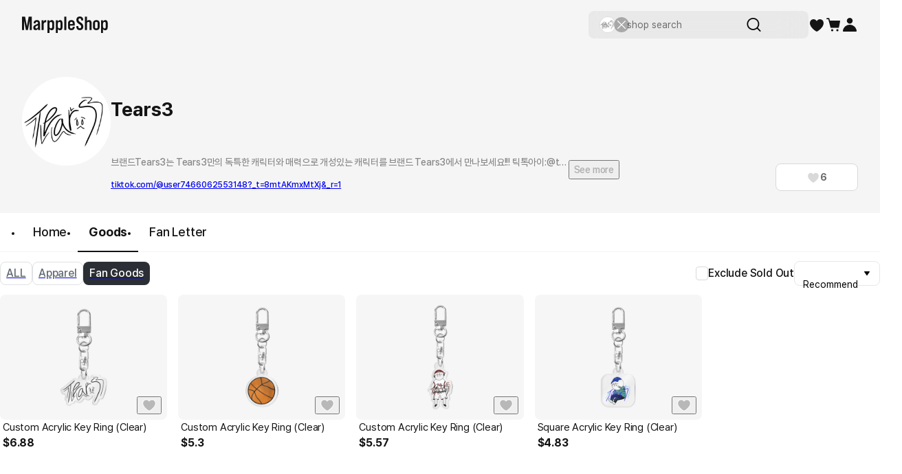

--- FILE ---
content_type: text/html; charset=utf-8
request_url: https://marpple.shop/en/junnam/products?cate_list_id=188
body_size: 38886
content:
<!DOCTYPE html>

<html lang="en"
      class="creator creator creator_store_home  "
      mp_worker_policy="false"
      master_admin="false"
      is_session="false"
      is_temp=""
      can_selling="true"
      is_seller="false"
      is_crew="false"
      is_verify="false"
      is_mobile="false"
      is_ie="false"
      crew_name=""
      bonus_profit_service="true"
      is_plus="false"
      is_app="false"
      need_adult_check="false"
      not-safe-area="false"
      is_youtube_app="false"
      data-is_inhouse="false"
      safe-area="false"
      data-marketplace_name="MARPPLE_SHOP"
>
<head>
    <meta charset="utf-8">
    <!-- Google Tag Manager -->
    <script>(function(w,d,s,l,i){w[l]=w[l]||[];w[l].push({'gtm.start':
          new Date().getTime(),event:'gtm.js'});var f=d.getElementsByTagName(s)[0],
        j=d.createElement(s),dl=l!='dataLayer'?'&l='+l:'';j.async=true;j.src=
        'https://www.googletagmanager.com/gtm.js?id='+i+dl;f.parentNode.insertBefore(j,f);
      })(window,document,'script','dataLayer','GTM-WZVQ58XT');</script>
    <!-- End Google Tag Manager -->

    
        <meta name="viewport"
              content="viewport-fit=cover,width=device-width,initial-scale=0,minimum-scale=1.0,maximum-scale=1.0,user-scalable=no"
              id="viewport">
    
    
    <meta content="IE=edge" http-equiv="X-UA-Compatible">
    <meta name="format-detection" content="telephone=no">
    <meta name="google-site-verification" content="_RWNKYX0u59GAvQEfFZwz3PEDymirTtzZgggTthHZ84" />
    <meta name="google-site-verification" content="bKTBvNaZd9H6_IWV00LMO5huC3l-i3toOz67FHx282s" />
    <meta name="facebook-domain-verification" content="iqd8u5oo55lc9g73taukae81aowgpo" />
    <meta property="og:type" content="website">
    <meta name="naver-site-verification" content="f3615cca48dea1397cf6af88849219737e72151b" />

    <!--  webtoonfriends.kr 네이버 서치어드바이저 등록-->
    <meta name="naver-site-verification" content="63490e3802ef5048192cd14ff72192a06cb8684e" />
    
        
            <title>
                
                Tears3
            </title>
        
        <meta name="description" content="브랜드Tears3는 Tears3만의 독특한 캐릭터와 매력으로 개성있는 캐릭터를 브랜드 Tears3에서 만나보세요!!! 틱톡아이:@tear_s3">
        <meta property="og:image" content="https://common.image.cf.marpple.co/files/u_218933/2024/2/original/868df2e463c8ef5e5d4eee73a94f65f050e684f81.png?w=1200">
        <meta property="og:url" content="https://marpple.shop/en/junnam">
        <meta property="og:title" content="Tears3">
        <meta property="og:description" content="브랜드Tears3는 Tears3만의 독특한 캐릭터와 매력으로 개성있는 캐릭터를 브랜드 Tears3에서 만나보세요!!! 틱톡아이:@tear_s3">
        
    
    <script>
      (function () {
        window.is_ipad_session = false;
        const is_ipad = (() => {
          const ua = navigator.userAgent || navigator.vendor || window.opera;
          const isIpad = /iPad/.test(ua);
          const isMac = /Macintosh/i.test(ua);
          const isTouchDevice = 'ontouchstart' in window || navigator.maxTouchPoints > 1;
          return isIpad || (isMac && isTouchDevice);
        })();

        const html$ = document.querySelector('html');
        const fetchUseIpad = (__use_ipad) => {
          if (typeof fetch == 'function') {
            html$.style.visibility='hidden';
            return fetch('/@api/mp/use_ipad', {
              method: 'PATCH',
              headers: {'Content-Type': 'application/json'},
              body: JSON.stringify({__use_ipad}),
            }).then(r => {
              window.location.reload();
            }).catch(() => {
              html$.style.visibility='';
            });
          }
        };
        if (is_ipad) {
          if (false) {
            if (!is_ipad_session) fetchUseIpad(true);
          } else {
            if (is_ipad_session) fetchUseIpad(false);
          }
          html$.style.overflowY = 'scroll';
        } else {
          if (is_ipad_session) fetchUseIpad(false);
        }
      })();
    </script>

    <link rel="canonical" href="https://marpple.shop/kr/junnam/products?cate_list_id=188">
    
        <link rel="alternate" href="https://marpple.shop/en/junnam/products?cate_list_id=188" hreflang="en" />
    
    
        <link rel="alternate" href="https://marpple.shop/jp/junnam/products?cate_list_id=188" hreflang="ja" />
    
    <!--font family-->
    <link rel="stylesheet preload prefetch" as="style" href="/font/pretendard.css" type="text/css">
    <link rel="stylesheet preload prefetch" as="style" href="/font/unica.css" type="text/css">
    <link rel="stylesheet preload prefetch" as="style" href="/font/bebas.css" type="text/css">
    <link rel="stylesheet preload prefetch" as="style" href="/font/campton.css" type="text/css">

    <link rel="apple-touch-icon-precomposed" href="/ico/creator/apple-touch-icon-precomposed-120.png?v=2024021601"
          sizes="120x120">
    <link rel="apple-touch-icon-precomposed" href="/ico/creator/apple-touch-icon-precomposed-152.png?v=2024021601"
          sizes="152x152">
    <link rel="apple-touch-icon-precomposed" href="/ico/creator/apple-touch-icon-precomposed-180.png?v=2024021601"
          sizes="180x180">
    <link rel="icon" type="image/png" href="/ico/creator/favicon-192.png?v=2024021601" sizes="192x192">
    <link rel="shortcut icon" href="/ico/creator/favicon.ico?v=2024021601" sizes="32x32">

    <link rel="stylesheet" href="/font/font.css?t=202406241115">
    <link rel="stylesheet" href="/font/MakerFont/MakerFont.css?t=202406241115">
    <link rel="stylesheet" href="/font/MakerFont/s3.font.css?t=20250422">
    <link rel="stylesheet" href="/font/settings-libs/linearicons.css?t=2021012915">
    <link rel="stylesheet" href="/font/settings-libs/pe-icon-7-stroke.css">
    <link rel="stylesheet" type="text/css"
          href="//style.marpple.co/dist/style/190516214748/rangeslider_Zhzq6qvfc6V7aT.css">
    <link rel="stylesheet" type="text/css" href="//style.marpple.co/dist/style/190516214748/swiper_sZT7U9dx6kRQbi.css">
    
    <link rel="stylesheet" type="text/css" href="https://s3.marpple.co/build/prod_tts_mps_dist/18096_a8e1d630b7b48633a54c.css">
    <link rel="stylesheet" type="text/css" href="https://s3.marpple.co/build/prod_tts_mps_dist/63314_a614c662052b9dadd9e2.css">
    <link rel="stylesheet" type="text/css" href="https://s3.marpple.co/build/prod_tts_mps_dist/53236_90cdb65737095a763390.css">
    <link rel="stylesheet" type="text/css" href="https://s3.marpple.co/build/prod_tts_mps_dist/38792_dddc8c5fee3e53646ee4.css">
    <link rel="stylesheet" type="text/css" href="https://s3.marpple.co/build/prod_tts_mps_dist/72076_1f937e3790e67508dd6e.css">
    <link rel="stylesheet" type="text/css" href="https://s3.marpple.co/build/prod_tts_mps_dist/34231_09e8a886f2f0f6888506.css">
    
        <link rel="stylesheet" type="text/css" href="https://s3.marpple.co/build/prod_tts_mps_dist/19874_62ef4b3869b52e32d2c2.css">
    
</head>
<body class="creator creator_store_home  mshop is_pc">
<!-- Google Tag Manager (noscript) -->
<noscript><iframe src="https://www.googletagmanager.com/ns.html?id=GTM-WZVQ58XT"
                  height="0" width="0" style="display:none;visibility:hidden"></iframe></noscript>
<!-- End Google Tag Manager (noscript) -->
<script></script>

<div id="body">
    <div
      class="don_frame is_show mshop-main-frame mshop-main-seller-frame"
      id=""
      frame_name="/modules/MShop/App/Store/Main/S/Mui/frame.js"
      frame_index="0"
      frame_tag=""
      hide_frame_button_type=""
      is_height=false
      is-mui="true"
      
      
    >
      <div class="don_wrapper">
        <div class="body">
          <div
            class="don_page is_show "
            id=""
            page_name="/modules/MShop/App/Store/Main/S/Mui/page.js"
            page_index="0"
            tab_length="3"
            hide_frame_button_type=""
            
          >
            <div class="don_wrapper">
              <div class="header">
                <button type="button" class="don_back_page"><span>BACK</span></button><div class="tab_buttons"><button class="tab_button" selected="true" tab_name="/modules/MShop/App/Store/Product/S/Mui/tab.js" tab_index="0"></button><button class="tab_button" selected="false" tab_name="/modules/MShop/App/Store/Community/S/Mui/tab.js" tab_index="1"></button><button class="tab_button" selected="false" tab_name="/modules/MShop/App/Store/Review/S/Mui/tab.js" tab_index="2"></button></div><button type="button" class="don_hide_frame"><span></span></button>
              </div>
              <div class="body"><div
      class="don_tab  is_show"
      id=""
      tab_name="/modules/MShop/App/Store/Product/S/Mui/tab.js"
      
    >
      <div class="don_wrapper"><div data-rune="LayoutView" data-rune-parent="null" class="LayoutView layout__0c0dfc36 full_width__0c0dfc36  undefined">
      <div class="body_container__0c0dfc36 LayoutView__body_container"><div data-rune="CreatorShopProductsBodyView" data-rune-parent="null" class="CreatorShopProductsBodyView page__79304876">
        <div data-rune="CreatorShopMainBanner24View" data-rune-parent="CreatorShopProductsBodyView" class="CreatorShopMainBanner24View no_cover_banner__81c905e1">
      

      <div
        class="no_cover_creator_shop_information_wrapper__81c905e1"
      >
        <div class="creator_shop_information__81c905e1">
          <img
                alt=""
                src="https://common.image.cf.marpple.co/files/u_4078490/2024/6/original/6ed3f5889a4d34df3ffa14d82e84961519d4cc301.jpeg?q=80&amp;w=250&amp;f=webp"
                class="creator_profile_image__81c905e1"
              />

          <div
            class="creator_profile_text__81c905e1 has_creator_thumbnail__81c905e1"
          >
            <div class="main__81c905e1">
              <div class="creator_name__81c905e1">
                <div data-rune="CreatorNameView" data-rune-parent="CreatorShopMainBanner24View" class="CreatorNameView guarantee__dae1df46  xLarge__dae1df46">
      <div class="name__dae1df46"><p
      class="font_28_bold_kr creator_name_text__81c905e1"
    >
      Tears3
    </p></div>
      <div class="svg__dae1df46 pointer__dae1df46">
        
      </div>
    </div>
                
              </div>
            </div>

            <div
              class="sub__81c905e1 show_text__81c905e1"
            >
              <div class="text__81c905e1">
                    <div class="creator_introduce__81c905e1">
                          <p
                            class="font_14_medium_kr creator_introduce_text__81c905e1"
                          >
                            브랜드Tears3는 Tears3만의 독특한 캐릭터와 매력으로 개성있는 캐릭터를 브랜드 Tears3에서 만나보세요!!! 틱톡아이:@tear_s3
                          </p>

                          <button
                            type="button"
                            class="see_more__81c905e1  font_14_medium_kr"
                          >
                            See more
                          </button>
                        </div>
                    <div class="link__81c905e1">
                          <a
                            href="https://www.tiktok.com/@user7466062553148?_t=8mtAKmxMtXj&amp;amp;_r=1"
                            target="_blank"
                            class="font_12_medium_kr link_text__81c905e1 external-url"
                            >tiktok.com/@user7466062553148?_t=8mtAKmxMtXj&amp;_r=1</a
                          >

                          <!-- https://www.figma.com/design/Top00pi5q5ylSxEviOOciV?node-id=23108-27970&m=dev#1347612635 -->
                          
                        </div>
                  </div>

              <div class="button_gap__81c905e1">
                
                
                
                <button
      data-rune="DetachedButtonView" data-rune-parent="CreatorShopMainBanner24View" class="DetachedButtonView size_40__12d096c2 style_secondary_a__12d096c2 like_button__81c905e1"
      
      
    >
      <svg
  xmlns="http://www.w3.org/2000/svg"
  width="100%"
  height="100%"
  viewBox="0 0 17 16"
  fill="none"
>
  <path
    d="M14.8548 4.83984C14.2553 3.37317 12.9364 2.6665 11.6175 2.6665C10.4186 2.6665 9.22622 3.25317 8.57344 4.3865C8.56012 4.4065 8.54679 4.43317 8.53347 4.45317C8.52015 4.47317 8.50683 4.47984 8.48684 4.47984C8.46686 4.47984 8.45354 4.47317 8.44022 4.45317C8.4269 4.43317 8.41357 4.4065 8.40025 4.3865C7.75413 3.25317 6.55513 2.6665 5.35614 2.6665C4.05057 2.6665 2.73167 3.37317 2.13218 4.83984C1.32619 6.81317 2.27206 8.99317 3.50436 10.5732C5.98228 13.5198 8.00059 14.4732 8.42023 14.6532C8.47352 14.6732 8.52681 14.6732 8.5801 14.6532C8.99975 14.4798 11.0114 13.5265 13.496 10.5732C14.7216 8.99317 15.6741 6.81317 14.8682 4.83984H14.8548Z"
    fill="#D9D9D9"
  />
</svg>
    <span class="font_14_bold_kr">6</span> 
    </button>
              </div>
            </div>
          </div>
        </div>
      </div>
    </div>
        <div class="lnb_wrapper__79304876">
          <nav data-rune="LnbCreatorShop24View" data-rune-parent="CreatorShopProductsBodyView" class="LnbCreatorShop24View lnb_creator_shop_2_4__040660ba">
      <ul class="menu_list__040660ba">
        <li>
              <a
      data-rune="TabCreatorShopView" data-rune-parent="LnbCreatorShop24View" class="TabCreatorShopView font_18_medium_kr unselect_pc__a608270d"
      href="/junnam"
    >
      Home 
    </a>
            </li><li>
              <a
      data-rune="TabCreatorShopView" data-rune-parent="LnbCreatorShop24View" class="TabCreatorShopView font_18_bold_kr select_pc__a608270d"
      href="/junnam/products?cate_root_id=1"
    >
      Goods <div class="line__a608270d"></div>
    </a>
            </li><li>
              <a
      data-rune="TabCreatorShopView" data-rune-parent="LnbCreatorShop24View" class="TabCreatorShopView font_18_medium_kr unselect_pc__a608270d"
      href="/junnam/fan-letter"
    >
      Fan Letter 
    </a>
            </li>
      </ul>
    </nav>
        </div>

        <div class="container__79304876">
          <div class="category_header_container__79304876">
                <div class="category_header__79304876">
                  <a
                      class="category__79304876 font_16_medium_kr"
                      href="/junnam/products?cate_root_id=1"
                      data-is-selected="false"
                      ><span
      data-rune="TabView" data-rune-parent="CreatorShopProductsBodyView" class="TabView tab__64cf48c1 state_off__64cf48c1 size_m__64cf48c1 font_16_medium_kr"
      >ALL</span
    ></a
                    ><a
                      class="category__79304876 font_16_medium_kr"
                      href="/junnam/products?cate_list_id=9&amp;cate_root_id=1"
                      data-is-selected="false"
                      ><span
      data-rune="TabView" data-rune-parent="CreatorShopProductsBodyView" class="TabView tab__64cf48c1 state_off__64cf48c1 size_m__64cf48c1 font_16_medium_kr"
      >Apparel</span
    ></a
                    ><a
                      class="category__79304876 font_16_bold_kr undefined"
                      href="/junnam/products?cate_list_id=188&amp;cate_root_id=1"
                      data-is-selected="true"
                      ><span
      data-rune="TabView" data-rune-parent="CreatorShopProductsBodyView" class="TabView tab__64cf48c1 state_on__64cf48c1 size_m__64cf48c1 font_16_medium_kr"
      >Fan Goods</span
    ></a
                    >
                </div>

                <div class="right_panel_wrapper__79304876">
                  <div class="right_panel__79304876">
                    <label data-rune="ButtonCheckbox" data-rune-parent="CreatorShopProductsBodyView" class="ButtonCheckbox button_checkbox__d1f3d474 ">
        <span class="button_wrapper__d1f3d474">
          <input
        data-rune="InputCheckbox" data-rune-parent="ButtonCheckbox" class="InputCheckbox checkbox__d1f3d474"
        
        
        type="checkbox"
        name="without_sold_out"
        data-id="undefined"
      />
          <span class="button__d1f3d474">
            <span class="check__d1f3d474">
  <svg width="100%" height="100%" viewBox="0 0 12 12" fill="none">
    <path
      d="M2.90506 5.38122C2.64865 5.1248 2.23291 5.1248 1.97649 5.38122C1.72007 5.63763 1.72008 6.05337 1.97649 6.30979L4.49114 8.82444C4.72617 9.05947 5.10723 9.05947 5.34227 8.82444L10.0238 4.14286C10.2803 3.88644 10.2803 3.4707 10.0238 3.21429C9.76743 2.95787 9.3517 2.95787 9.09528 3.21429L5.2262 7.08337C5.05527 7.25429 4.77814 7.25429 4.60721 7.08337L2.90506 5.38122Z"
      fill="currentColor"
    />
  </svg>
</span>
          </span>
          <span
                class="label__d1f3d474 font_16_medium_kr_pc font_14_medium_kr_mo"
                >Exclude Sold Out</span
              >
        </span>
      </label>
                    <div
        data-rune="Dropdown" data-rune-parent="CreatorShopProductsBodyView" class="Dropdown  dropdown__76f21983 font_14_medium_kr sort_container__79304876  "
      >
        <button class="button__76f21983 ">
          <span class="name__76f21983">
            <span class="virtual_name__76f21983">Highest Price</span>
            <span class="floating_name__76f21983 left__76f21983">Recommend</span>
          </span>
          <span class="icon__76f21983">
  <svg width="100%" height="100%" viewBox="0 0 24 24" fill="none">
    <path
      d="M11.15 17.56C11.56 18.14 12.45 18.14 12.86 17.56L19.83 7.53C20.28 6.88 19.8 6 18.98 6H5.03003C4.21003 6 3.72003 6.88 4.18003 7.53L11.15 17.56Z"
      fill="currentColor"
    />
  </svg>
</span>
        </button>

        <div
          class="option_container__76f21983 right__76f21983 bottom__76f21983 fit_width__76f21983 left__76f21983 right__76f21983 "
        >
          <button class="option__76f21983 undefined" data-key="featured">
              <span class="option_name__76f21983">
                <span class="virtual_name__76f21983">Highest Price</span>
                <span class="floating_name__76f21983">Recommend</span>
              </span>
            </button><button class="option__76f21983 " data-key="newest">
              <span class="option_name__76f21983">
                <span class="virtual_name__76f21983">Highest Price</span>
                <span class="floating_name__76f21983">Recently</span>
              </span>
            </button><button class="option__76f21983 " data-key="popular">
              <span class="option_name__76f21983">
                <span class="virtual_name__76f21983">Highest Price</span>
                <span class="floating_name__76f21983">Best</span>
              </span>
            </button><button class="option__76f21983 " data-key="price_low_to_high">
              <span class="option_name__76f21983">
                <span class="virtual_name__76f21983">Highest Price</span>
                <span class="floating_name__76f21983">Lowest Price</span>
              </span>
            </button><button class="option__76f21983 " data-key="price_high_to_low">
              <span class="option_name__76f21983">
                <span class="virtual_name__76f21983">Highest Price</span>
                <span class="floating_name__76f21983">Highest Price</span>
              </span>
            </button><button class="option__76f21983 " data-key="many_reviews">
              <span class="option_name__76f21983">
                <span class="virtual_name__76f21983">Highest Price</span>
                <span class="floating_name__76f21983">Reviews</span>
              </span>
            </button>
        </div>
      </div>
                  </div>
                </div>
              </div>

          <div class="body__79304876">
            <div class="product_section__79304876">
              <div class="product_list__79304876">
                    <div data-rune="CardProductControllerView" data-rune-parent="CreatorShopProductsBodyView" class="CardProductControllerView" >
        <div data-rune="CardProductView" data-rune-parent="CardProductControllerView" class="CardProductView type_c_size_large_layout_vertical__afa4a570">
        <div
        data-rune="ProductImageView" data-rune-parent="CardProductView" class="ProductImageView product_image__b6c592f5 size_xlarge_large__b6c592f5"
      >
        <div
              class="badge_main_wrapper__b6c592f5 size_xlarge_large__b6c592f5"
            >
              
            </div>
        <div
              class="badge_realtime_wrapper__b6c592f5 size_xlarge_large__b6c592f5"
            >
              
            </div>

        <button
          type="button"
          class="like_wrapper__b6c592f5 size_xlarge_large__b6c592f5"
        >
          <span data-rune="LikeView" data-rune-parent="ProductImageView" class="LikeView size_large__842e7562"><svg
  xmlns="http://www.w3.org/2000/svg"
  width="100%"
  height="100%"
  viewBox="0 0 18 18"
  fill="none"
>
  <path
    d="M16.6262 4.5352C15.9068 2.82433 14.3241 2 12.7415 2C11.3027 2 9.87186 2.68435 9.08852 4.00639C9.07253 4.02972 9.05654 4.06083 9.04056 4.08416C9.02457 4.10749 9.00858 4.11526 8.9846 4.11526C8.96062 4.11526 8.94464 4.10749 8.92865 4.08416C8.91266 4.06083 8.89668 4.02972 8.88069 4.00639C8.10534 2.68435 6.66655 2 5.22776 2C3.66107 2 2.0784 2.82433 1.359 4.5352C0.391816 6.83711 1.52686 9.38009 3.00562 11.2232C5.97913 14.6605 8.40109 15.7725 8.90467 15.9825C8.96862 16.0058 9.03256 16.0058 9.09651 15.9825C9.60009 15.7803 12.0141 14.6682 14.9956 11.2232C16.4663 9.38009 17.6094 6.83711 16.6422 4.5352H16.6262Z"
    fill="#141414"
    fill-opacity="0.25"
  />
  <path
    d="M12.7412 1.5C14.3999 1.5 16.0824 2.32223 16.9443 4.03516H16.9746L17.1035 4.3418C18.1817 6.90843 16.8867 9.65542 15.3867 11.5352L15.3799 11.543L15.374 11.5508C12.3391 15.0576 9.85845 16.2152 9.2832 16.4463L9.26758 16.4521C9.09304 16.5158 8.90792 16.5158 8.7334 16.4521L8.71191 16.4443C8.14422 16.2076 5.65698 15.0513 2.62793 11.5498L2.62109 11.543L2.61523 11.5361C1.10559 9.65449 -0.179715 6.90793 0.898438 4.3418L1.06055 3.99316C1.92815 2.30917 3.59631 1.50007 5.22754 1.5C6.6369 1.5 8.06712 2.09579 8.98535 3.27441C9.90681 2.09683 11.33 1.50007 12.7412 1.5Z"
    stroke="white"
    stroke-opacity="0.6"
  />
</svg></span>
        </button>

        <a class="image_wrapper__b6c592f5" href="/junnam/products/18081903" data-post-message="$dataStr_{(2)navigate(2):{(2)name(2):(2)SubScreen(2),(2)params(2):{(2)uri(2):(2)/junnam/products/18081903(2)}}}">
          <img
            alt="Tears3, Custom Acrylic Key Ring (Clear)"
            class="image__b6c592f5 lazy-src"
            data-src="https://common.image.cf.marpple.co/files/u_4078490/2024/6/original/543255d27dc7f6e40612698bd09ac1ec4f5b85031.png?q=92&amp;w=450&amp;f=webp&amp;bg=f6f6f6"
            data-composite_template_id="undefined"
            style="max-width:75%;max-height:75%;"
          />
        </a>
      </div>

        <div class="product_info_detail__afa4a570">
          <div
            class="info__afa4a570"
          >
            <a
        data-rune="ProductTitleView" data-rune-parent="CardProductView" class="ProductTitleView adult_off_text_layout__f0ec7e20 font_15_regular_kr"
        href="/junnam/products/18081903"
        data-post-message="$dataStr_{(2)navigate(2):{(2)name(2):(2)SubScreen(2),(2)params(2):{(2)uri(2):(2)/junnam/products/18081903(2)}}}"
      >
        Custom Acrylic Key Ring (Clear)
      </a>
            <span data-rune="PriceView" data-rune-parent="CardProductView" class="PriceView font_16_bold_kr price-number"><span>$</span><span>6.88</span></span>
          </div>

          <div class="badge_sub__afa4a570">
            
          </div>
        </div>
      </div>
      </div><div data-rune="CardProductControllerView" data-rune-parent="CreatorShopProductsBodyView" class="CardProductControllerView" >
        <div data-rune="CardProductView" data-rune-parent="CardProductControllerView" class="CardProductView type_c_size_large_layout_vertical__afa4a570">
        <div
        data-rune="ProductImageView" data-rune-parent="CardProductView" class="ProductImageView product_image__b6c592f5 size_xlarge_large__b6c592f5"
      >
        <div
              class="badge_main_wrapper__b6c592f5 size_xlarge_large__b6c592f5"
            >
              
            </div>
        <div
              class="badge_realtime_wrapper__b6c592f5 size_xlarge_large__b6c592f5"
            >
              
            </div>

        <button
          type="button"
          class="like_wrapper__b6c592f5 size_xlarge_large__b6c592f5"
        >
          <span data-rune="LikeView" data-rune-parent="ProductImageView" class="LikeView size_large__842e7562"><svg
  xmlns="http://www.w3.org/2000/svg"
  width="100%"
  height="100%"
  viewBox="0 0 18 18"
  fill="none"
>
  <path
    d="M16.6262 4.5352C15.9068 2.82433 14.3241 2 12.7415 2C11.3027 2 9.87186 2.68435 9.08852 4.00639C9.07253 4.02972 9.05654 4.06083 9.04056 4.08416C9.02457 4.10749 9.00858 4.11526 8.9846 4.11526C8.96062 4.11526 8.94464 4.10749 8.92865 4.08416C8.91266 4.06083 8.89668 4.02972 8.88069 4.00639C8.10534 2.68435 6.66655 2 5.22776 2C3.66107 2 2.0784 2.82433 1.359 4.5352C0.391816 6.83711 1.52686 9.38009 3.00562 11.2232C5.97913 14.6605 8.40109 15.7725 8.90467 15.9825C8.96862 16.0058 9.03256 16.0058 9.09651 15.9825C9.60009 15.7803 12.0141 14.6682 14.9956 11.2232C16.4663 9.38009 17.6094 6.83711 16.6422 4.5352H16.6262Z"
    fill="#141414"
    fill-opacity="0.25"
  />
  <path
    d="M12.7412 1.5C14.3999 1.5 16.0824 2.32223 16.9443 4.03516H16.9746L17.1035 4.3418C18.1817 6.90843 16.8867 9.65542 15.3867 11.5352L15.3799 11.543L15.374 11.5508C12.3391 15.0576 9.85845 16.2152 9.2832 16.4463L9.26758 16.4521C9.09304 16.5158 8.90792 16.5158 8.7334 16.4521L8.71191 16.4443C8.14422 16.2076 5.65698 15.0513 2.62793 11.5498L2.62109 11.543L2.61523 11.5361C1.10559 9.65449 -0.179715 6.90793 0.898438 4.3418L1.06055 3.99316C1.92815 2.30917 3.59631 1.50007 5.22754 1.5C6.6369 1.5 8.06712 2.09579 8.98535 3.27441C9.90681 2.09683 11.33 1.50007 12.7412 1.5Z"
    stroke="white"
    stroke-opacity="0.6"
  />
</svg></span>
        </button>

        <a class="image_wrapper__b6c592f5" href="/junnam/products/17739329" data-post-message="$dataStr_{(2)navigate(2):{(2)name(2):(2)SubScreen(2),(2)params(2):{(2)uri(2):(2)/junnam/products/17739329(2)}}}">
          <img
            alt="Tears3, Custom Acrylic Key Ring (Clear)"
            class="image__b6c592f5 lazy-src"
            data-src="https://common.image.cf.marpple.co/files/u_4078490/2024/6/original/207f35eb6faa9c093f4dc2ccb55e9ab9b9074e811.png?q=92&amp;w=450&amp;f=webp&amp;bg=f6f6f6"
            data-composite_template_id="undefined"
            style="max-width:75%;max-height:75%;"
          />
        </a>
      </div>

        <div class="product_info_detail__afa4a570">
          <div
            class="info__afa4a570"
          >
            <a
        data-rune="ProductTitleView" data-rune-parent="CardProductView" class="ProductTitleView adult_off_text_layout__f0ec7e20 font_15_regular_kr"
        href="/junnam/products/17739329"
        data-post-message="$dataStr_{(2)navigate(2):{(2)name(2):(2)SubScreen(2),(2)params(2):{(2)uri(2):(2)/junnam/products/17739329(2)}}}"
      >
        Custom Acrylic Key Ring (Clear)
      </a>
            <span data-rune="PriceView" data-rune-parent="CardProductView" class="PriceView font_16_bold_kr price-number"><span>$</span><span>5.3</span></span>
          </div>

          <div class="badge_sub__afa4a570">
            
          </div>
        </div>
      </div>
      </div><div data-rune="CardProductControllerView" data-rune-parent="CreatorShopProductsBodyView" class="CardProductControllerView" >
        <div data-rune="CardProductView" data-rune-parent="CardProductControllerView" class="CardProductView type_c_size_large_layout_vertical__afa4a570">
        <div
        data-rune="ProductImageView" data-rune-parent="CardProductView" class="ProductImageView product_image__b6c592f5 size_xlarge_large__b6c592f5"
      >
        <div
              class="badge_main_wrapper__b6c592f5 size_xlarge_large__b6c592f5"
            >
              
            </div>
        <div
              class="badge_realtime_wrapper__b6c592f5 size_xlarge_large__b6c592f5"
            >
              
            </div>

        <button
          type="button"
          class="like_wrapper__b6c592f5 size_xlarge_large__b6c592f5"
        >
          <span data-rune="LikeView" data-rune-parent="ProductImageView" class="LikeView size_large__842e7562"><svg
  xmlns="http://www.w3.org/2000/svg"
  width="100%"
  height="100%"
  viewBox="0 0 18 18"
  fill="none"
>
  <path
    d="M16.6262 4.5352C15.9068 2.82433 14.3241 2 12.7415 2C11.3027 2 9.87186 2.68435 9.08852 4.00639C9.07253 4.02972 9.05654 4.06083 9.04056 4.08416C9.02457 4.10749 9.00858 4.11526 8.9846 4.11526C8.96062 4.11526 8.94464 4.10749 8.92865 4.08416C8.91266 4.06083 8.89668 4.02972 8.88069 4.00639C8.10534 2.68435 6.66655 2 5.22776 2C3.66107 2 2.0784 2.82433 1.359 4.5352C0.391816 6.83711 1.52686 9.38009 3.00562 11.2232C5.97913 14.6605 8.40109 15.7725 8.90467 15.9825C8.96862 16.0058 9.03256 16.0058 9.09651 15.9825C9.60009 15.7803 12.0141 14.6682 14.9956 11.2232C16.4663 9.38009 17.6094 6.83711 16.6422 4.5352H16.6262Z"
    fill="#141414"
    fill-opacity="0.25"
  />
  <path
    d="M12.7412 1.5C14.3999 1.5 16.0824 2.32223 16.9443 4.03516H16.9746L17.1035 4.3418C18.1817 6.90843 16.8867 9.65542 15.3867 11.5352L15.3799 11.543L15.374 11.5508C12.3391 15.0576 9.85845 16.2152 9.2832 16.4463L9.26758 16.4521C9.09304 16.5158 8.90792 16.5158 8.7334 16.4521L8.71191 16.4443C8.14422 16.2076 5.65698 15.0513 2.62793 11.5498L2.62109 11.543L2.61523 11.5361C1.10559 9.65449 -0.179715 6.90793 0.898438 4.3418L1.06055 3.99316C1.92815 2.30917 3.59631 1.50007 5.22754 1.5C6.6369 1.5 8.06712 2.09579 8.98535 3.27441C9.90681 2.09683 11.33 1.50007 12.7412 1.5Z"
    stroke="white"
    stroke-opacity="0.6"
  />
</svg></span>
        </button>

        <a class="image_wrapper__b6c592f5" href="/junnam/products/17715828" data-post-message="$dataStr_{(2)navigate(2):{(2)name(2):(2)SubScreen(2),(2)params(2):{(2)uri(2):(2)/junnam/products/17715828(2)}}}">
          <img
            alt="Tears3, Custom Acrylic Key Ring (Clear)"
            class="image__b6c592f5 lazy-src"
            data-src="https://common.image.cf.marpple.co/files/u_4078490/2024/6/original/c6ff529a06cb36dc07dcf2eb75629c724e68a3061.png?q=92&amp;w=450&amp;f=webp&amp;bg=f6f6f6"
            data-composite_template_id="undefined"
            style="max-width:75%;max-height:75%;"
          />
        </a>
      </div>

        <div class="product_info_detail__afa4a570">
          <div
            class="info__afa4a570"
          >
            <a
        data-rune="ProductTitleView" data-rune-parent="CardProductView" class="ProductTitleView adult_off_text_layout__f0ec7e20 font_15_regular_kr"
        href="/junnam/products/17715828"
        data-post-message="$dataStr_{(2)navigate(2):{(2)name(2):(2)SubScreen(2),(2)params(2):{(2)uri(2):(2)/junnam/products/17715828(2)}}}"
      >
        Custom Acrylic Key Ring (Clear)
      </a>
            <span data-rune="PriceView" data-rune-parent="CardProductView" class="PriceView font_16_bold_kr price-number"><span>$</span><span>5.57</span></span>
          </div>

          <div class="badge_sub__afa4a570">
            
          </div>
        </div>
      </div>
      </div><div data-rune="CardProductControllerView" data-rune-parent="CreatorShopProductsBodyView" class="CardProductControllerView" >
        <div data-rune="CardProductView" data-rune-parent="CardProductControllerView" class="CardProductView type_c_size_large_layout_vertical__afa4a570">
        <div
        data-rune="ProductImageView" data-rune-parent="CardProductView" class="ProductImageView product_image__b6c592f5 size_xlarge_large__b6c592f5"
      >
        <div
              class="badge_main_wrapper__b6c592f5 size_xlarge_large__b6c592f5"
            >
              
            </div>
        <div
              class="badge_realtime_wrapper__b6c592f5 size_xlarge_large__b6c592f5"
            >
              
            </div>

        <button
          type="button"
          class="like_wrapper__b6c592f5 size_xlarge_large__b6c592f5"
        >
          <span data-rune="LikeView" data-rune-parent="ProductImageView" class="LikeView size_large__842e7562"><svg
  xmlns="http://www.w3.org/2000/svg"
  width="100%"
  height="100%"
  viewBox="0 0 18 18"
  fill="none"
>
  <path
    d="M16.6262 4.5352C15.9068 2.82433 14.3241 2 12.7415 2C11.3027 2 9.87186 2.68435 9.08852 4.00639C9.07253 4.02972 9.05654 4.06083 9.04056 4.08416C9.02457 4.10749 9.00858 4.11526 8.9846 4.11526C8.96062 4.11526 8.94464 4.10749 8.92865 4.08416C8.91266 4.06083 8.89668 4.02972 8.88069 4.00639C8.10534 2.68435 6.66655 2 5.22776 2C3.66107 2 2.0784 2.82433 1.359 4.5352C0.391816 6.83711 1.52686 9.38009 3.00562 11.2232C5.97913 14.6605 8.40109 15.7725 8.90467 15.9825C8.96862 16.0058 9.03256 16.0058 9.09651 15.9825C9.60009 15.7803 12.0141 14.6682 14.9956 11.2232C16.4663 9.38009 17.6094 6.83711 16.6422 4.5352H16.6262Z"
    fill="#141414"
    fill-opacity="0.25"
  />
  <path
    d="M12.7412 1.5C14.3999 1.5 16.0824 2.32223 16.9443 4.03516H16.9746L17.1035 4.3418C18.1817 6.90843 16.8867 9.65542 15.3867 11.5352L15.3799 11.543L15.374 11.5508C12.3391 15.0576 9.85845 16.2152 9.2832 16.4463L9.26758 16.4521C9.09304 16.5158 8.90792 16.5158 8.7334 16.4521L8.71191 16.4443C8.14422 16.2076 5.65698 15.0513 2.62793 11.5498L2.62109 11.543L2.61523 11.5361C1.10559 9.65449 -0.179715 6.90793 0.898438 4.3418L1.06055 3.99316C1.92815 2.30917 3.59631 1.50007 5.22754 1.5C6.6369 1.5 8.06712 2.09579 8.98535 3.27441C9.90681 2.09683 11.33 1.50007 12.7412 1.5Z"
    stroke="white"
    stroke-opacity="0.6"
  />
</svg></span>
        </button>

        <a class="image_wrapper__b6c592f5" href="/junnam/products/17706431" data-post-message="$dataStr_{(2)navigate(2):{(2)name(2):(2)SubScreen(2),(2)params(2):{(2)uri(2):(2)/junnam/products/17706431(2)}}}">
          <img
            alt="Tears3, Square Acrylic Key Ring (Clear)"
            class="image__b6c592f5 lazy-src"
            data-src="https://common.image.cf.marpple.co/files/u_4078490/2024/6/original/b2c085415f9e6b04e323ec3e752fe8bbc1377e001.png?q=92&amp;w=450&amp;f=webp&amp;bg=f6f6f6"
            data-composite_template_id="undefined"
            style="max-width:75%;max-height:75%;"
          />
        </a>
      </div>

        <div class="product_info_detail__afa4a570">
          <div
            class="info__afa4a570"
          >
            <a
        data-rune="ProductTitleView" data-rune-parent="CardProductView" class="ProductTitleView adult_off_text_layout__f0ec7e20 font_15_regular_kr"
        href="/junnam/products/17706431"
        data-post-message="$dataStr_{(2)navigate(2):{(2)name(2):(2)SubScreen(2),(2)params(2):{(2)uri(2):(2)/junnam/products/17706431(2)}}}"
      >
        Square Acrylic Key Ring (Clear)
      </a>
            <span data-rune="PriceView" data-rune-parent="CardProductView" class="PriceView font_16_bold_kr price-number"><span>$</span><span>4.83</span></span>
          </div>

          <div class="badge_sub__afa4a570">
            
          </div>
        </div>
      </div>
      </div>
                  </div>
              <div
      data-rune="Pagination" data-rune-parent="CreatorShopProductsBodyView" class="Pagination pagination__79304876 pagination__8aac765c font_14_medium_kr hidden__8aac765c"
    >
      <span
        class="navigations__8aac765c prev__8aac765c hidden__8aac765c"
      >
        <button
          data-action=GroupPrev
          class="navigation__8aac765c disabled__8aac765c"
        >
          
  <svg width="100%" height="100%" viewBox="0 0 24 24" fill="none">
    <path
      d="M17 16.1028C17 15.99 16.959 15.8721 16.8667 15.785L13.0841 12.0023L16.8667 8.21964C17.041 8.04537 17.041 7.75834 16.8667 7.58407C16.6925 7.4098 16.4054 7.4098 16.2312 7.58407L12.1307 11.6845C11.9564 11.8588 11.9564 12.1458 12.1307 12.3201L16.2312 16.4206C16.4054 16.5948 16.6925 16.5948 16.8667 16.4206C16.9539 16.3334 17 16.2155 17 16.1028Z"
      fill="currentColor"
    />
    <path
      d="M12 16.1028C12 15.99 11.959 15.8721 11.8667 15.785L8.08406 12.0023L11.8667 8.21964C12.041 8.04537 12.041 7.75834 11.8667 7.58407C11.6925 7.4098 11.4054 7.4098 11.2312 7.58407L7.1307 11.6845C6.95643 11.8588 6.95643 12.1458 7.1307 12.3201L11.2312 16.4206C11.4054 16.5948 11.6925 16.5948 11.8667 16.4206C11.9539 16.3334 12 16.2155 12 16.1028Z"
      fill="currentColor"
    />
  </svg>

        </button>
        <button
          data-action=PagePrev
          class="navigation__8aac765c disabled__8aac765c"
        >
          
  <svg width="100%" height="100%" viewBox="0 0 24 24" fill="none">
    <path
      d="M14.5 16.1029C14.5 15.9901 14.459 15.8723 14.3667 15.7851L10.5841 12.0024L14.3667 8.21977C14.541 8.0455 14.541 7.75846 14.3667 7.58419C14.1925 7.40992 13.9054 7.40992 13.7312 7.58419L9.6307 11.6847C9.45643 11.8589 9.45643 12.146 9.6307 12.3202L13.7312 16.4207C13.9054 16.595 14.1925 16.595 14.3667 16.4207C14.4539 16.3336 14.5 16.2157 14.5 16.1029Z"
      fill="currentColor"
    />
  </svg>

        </button>
      </span>

      <span class="pages__8aac765c">
        <button
            data-page=1
            class="page__8aac765c active__8aac765c"
          >
            1
          </button>
      </span>

      <span
        class="navigations__8aac765c next__8aac765c hidden__8aac765c"
      >
        <button
          data-action="PageNext"
          class="navigation__8aac765c disabled__8aac765c"
        >
          
  <svg width="100%" height="100%" viewBox="0 0 24 24" fill="none">
    <path
      d="M9.5 16.1029C9.5 15.9901 9.541 15.8723 9.63326 15.7851L13.4159 12.0024L9.63326 8.21977C9.45899 8.0455 9.45899 7.75846 9.63326 7.58419C9.80753 7.40992 10.0946 7.40992 10.2688 7.58419L14.3693 11.6847C14.5436 11.8589 14.5436 12.146 14.3693 12.3202L10.2688 16.4207C10.0946 16.595 9.80753 16.595 9.63326 16.4207C9.54613 16.3336 9.5 16.2157 9.5 16.1029Z"
      fill="currentColor"
    />
  </svg>

        </button>
        <button
          data-action=GroupNext
          class="navigation__8aac765c disabled__8aac765c"
        >
          
  <svg width="100%" height="100%" viewBox="0 0 24 24" fill="none">
    <path
      d="M7 16.1029C7 15.9901 7.041 15.8723 7.13326 15.7851L10.9159 12.0024L7.13326 8.21977C6.95899 8.0455 6.95899 7.75846 7.13326 7.58419C7.30753 7.40992 7.59457 7.40992 7.76884 7.58419L11.8693 11.6847C12.0436 11.8589 12.0436 12.146 11.8693 12.3202L7.76884 16.4207C7.59457 16.595 7.30753 16.595 7.13326 16.4207C7.04613 16.3336 7 16.2157 7 16.1029Z"
      fill="currentColor"
    />
    <path
      d="M12 16.1029C12 15.9901 12.041 15.8723 12.1333 15.7851L15.9159 12.0024L12.1333 8.21977C11.959 8.0455 11.959 7.75846 12.1333 7.58419C12.3075 7.40992 12.5946 7.40992 12.7688 7.58419L16.8693 11.6847C17.0436 11.8589 17.0436 12.146 16.8693 12.3202L12.7688 16.4207C12.5946 16.595 12.3075 16.595 12.1333 16.4207C12.0461 16.3336 12 16.2157 12 16.1029Z"
      fill="currentColor"
    />
  </svg>

        </button>
      </span>
    </div>
            </div>
          </div>
        </div>
      </div><script class="__RUNE_DATA__ CreatorShopProductsBodyView" type="application/json" data-rune-base-name="View">{"data":{"products":[{"id":18081903,"stores_product_id":6504962,"is_partner":false,"store_id":100477,"store_name":"Tears3","domain_name":"junnam","profile_image_url":"//s3.marpple.co/files/u_4078490/2024/6/original/6ed3f5889a4d34df3ffa14d82e84961519d4cc301.jpeg","category":{"root_id":1,"list_id":188,"item_id":101},"review_score":0,"review_count":0,"thumbnail_info":{"imageUrl":"//s3.marpple.co/files/u_4078490/2024/6/original/543255d27dc7f6e40612698bd09ac1ec4f5b85031.png","scale":0.75,"dimensions":{}},"thumbnails":{"value":[{"imageUrl":"//s3.marpple.co/files/u_4078490/2024/6/original/543255d27dc7f6e40612698bd09ac1ec4f5b85031.png","scale":0.75,"dimensions":{},"url":"//s3.marpple.co/files/u_4078490/2024/6/original/543255d27dc7f6e40612698bd09ac1ec4f5b85031.png","is_thumb":true}]},"thumbnail_ratio":0.75,"quantity":null,"order_count":0,"out_of_stock":false,"is_quantity_public":true,"sell_start_at":null,"sell_end_at":null,"price":7800,"price_en":6.88,"price_jp":822,"name":"Custom Acrylic Key Ring (Clear)","goods_type_id":"MPS","public_at":"2024-06-23T02:57:40.179Z","is_user_adult_verified":false,"is_liked":false,"is_membership":false,"is_token_gate":false,"is_public":true,"is_funding":false,"is_popular":false,"is_trending":false,"prev_total_sales_amount":null,"current_total_sales_amount":null,"realtime_current_rank":null,"watcher_count":0,"stock":{"availableStock":null,"isStockPublic":true,"isOutOfStock":false},"legacyStock":{"quantity":null,"order_count":0,"isStockPublic":true},"product_shipping_policy":{"free_shipping_min_price":0,"shipping_price":0},"stockInfo":{"type":"LEGACY","productId":18081903,"stockStatus":"LEGACY_UNLIMITED","isOutOfStock":false,"availableStock":null,"spoId":null,"stockType":null,"stockItems":[],"displayConfig":{"enabled":true,"underThreshold":9007199254740991}},"user_id":null},{"id":17739329,"stores_product_id":6234559,"is_partner":false,"store_id":100477,"store_name":"Tears3","domain_name":"junnam","profile_image_url":"//s3.marpple.co/files/u_4078490/2024/6/original/6ed3f5889a4d34df3ffa14d82e84961519d4cc301.jpeg","category":{"root_id":1,"list_id":188,"item_id":101},"review_score":0,"review_count":0,"thumbnail_info":{"imageUrl":"//s3.marpple.co/files/u_4078490/2024/6/original/207f35eb6faa9c093f4dc2ccb55e9ab9b9074e811.png","scale":0.75,"dimensions":{}},"thumbnails":{"value":[{"imageUrl":"//s3.marpple.co/files/u_4078490/2024/6/original/207f35eb6faa9c093f4dc2ccb55e9ab9b9074e811.png","scale":0.75,"dimensions":{},"url":"//s3.marpple.co/files/u_4078490/2024/6/original/207f35eb6faa9c093f4dc2ccb55e9ab9b9074e811.png","is_thumb":true}]},"thumbnail_ratio":0.75,"quantity":null,"order_count":0,"out_of_stock":false,"is_quantity_public":true,"sell_start_at":null,"sell_end_at":null,"price":5900,"price_en":5.3,"price_jp":599,"name":"Custom Acrylic Key Ring (Clear)","goods_type_id":"MPS","public_at":"2024-06-06T22:35:00.363Z","is_user_adult_verified":false,"is_liked":false,"is_membership":false,"is_token_gate":false,"is_public":true,"is_funding":false,"is_popular":false,"is_trending":false,"prev_total_sales_amount":null,"current_total_sales_amount":null,"realtime_current_rank":null,"watcher_count":0,"stock":{"availableStock":null,"isStockPublic":true,"isOutOfStock":false},"legacyStock":{"quantity":null,"order_count":0,"isStockPublic":true},"product_shipping_policy":{"free_shipping_min_price":0,"shipping_price":0},"stockInfo":{"type":"LEGACY","productId":17739329,"stockStatus":"LEGACY_UNLIMITED","isOutOfStock":false,"availableStock":null,"spoId":null,"stockType":null,"stockItems":[],"displayConfig":{"enabled":true,"underThreshold":9007199254740991}},"user_id":null},{"id":17715828,"stores_product_id":6220430,"is_partner":false,"store_id":100477,"store_name":"Tears3","domain_name":"junnam","profile_image_url":"//s3.marpple.co/files/u_4078490/2024/6/original/6ed3f5889a4d34df3ffa14d82e84961519d4cc301.jpeg","category":{"root_id":1,"list_id":188,"item_id":101},"review_score":0,"review_count":0,"thumbnail_info":{"imageUrl":"//s3.marpple.co/files/u_4078490/2024/6/original/c6ff529a06cb36dc07dcf2eb75629c724e68a3061.png","scale":0.75,"dimensions":{}},"thumbnails":{"value":[{"imageUrl":"//s3.marpple.co/files/u_4078490/2024/6/original/c6ff529a06cb36dc07dcf2eb75629c724e68a3061.png","scale":0.75,"dimensions":{},"url":"//s3.marpple.co/files/u_4078490/2024/6/original/c6ff529a06cb36dc07dcf2eb75629c724e68a3061.png","is_thumb":true}]},"thumbnail_ratio":0.75,"quantity":null,"order_count":0,"out_of_stock":false,"is_quantity_public":true,"sell_start_at":null,"sell_end_at":null,"price":6200,"price_en":5.57,"price_jp":626,"name":"Custom Acrylic Key Ring (Clear)","goods_type_id":"MPS","public_at":"2024-06-04T13:57:24.674Z","is_user_adult_verified":false,"is_liked":false,"is_membership":false,"is_token_gate":false,"is_public":true,"is_funding":false,"is_popular":false,"is_trending":false,"prev_total_sales_amount":null,"current_total_sales_amount":null,"realtime_current_rank":null,"watcher_count":0,"stock":{"availableStock":null,"isStockPublic":true,"isOutOfStock":false},"legacyStock":{"quantity":null,"order_count":0,"isStockPublic":true},"product_shipping_policy":{"free_shipping_min_price":0,"shipping_price":0},"stockInfo":{"type":"LEGACY","productId":17715828,"stockStatus":"LEGACY_UNLIMITED","isOutOfStock":false,"availableStock":null,"spoId":null,"stockType":null,"stockItems":[],"displayConfig":{"enabled":true,"underThreshold":9007199254740991}},"user_id":null},{"id":17706431,"stores_product_id":6216067,"is_partner":false,"store_id":100477,"store_name":"Tears3","domain_name":"junnam","profile_image_url":"//s3.marpple.co/files/u_4078490/2024/6/original/6ed3f5889a4d34df3ffa14d82e84961519d4cc301.jpeg","category":{"root_id":1,"list_id":188,"item_id":101},"review_score":0,"review_count":0,"thumbnail_info":{"imageUrl":"//s3.marpple.co/files/u_4078490/2024/6/original/b2c085415f9e6b04e323ec3e752fe8bbc1377e001.png","scale":0.75,"dimensions":{}},"thumbnails":{"value":[{"imageUrl":"//s3.marpple.co/files/u_4078490/2024/6/original/b2c085415f9e6b04e323ec3e752fe8bbc1377e001.png","scale":0.75,"dimensions":{},"url":"//s3.marpple.co/files/u_4078490/2024/6/original/b2c085415f9e6b04e323ec3e752fe8bbc1377e001.png","is_thumb":true}]},"thumbnail_ratio":0.75,"quantity":null,"order_count":0,"out_of_stock":false,"is_quantity_public":true,"sell_start_at":null,"sell_end_at":null,"price":5400,"price_en":4.83,"price_jp":548,"name":"Square Acrylic Key Ring (Clear)","goods_type_id":"MPS","public_at":"2024-06-03T15:11:01.037Z","is_user_adult_verified":false,"is_liked":false,"is_membership":false,"is_token_gate":false,"is_public":true,"is_funding":false,"is_popular":false,"is_trending":false,"prev_total_sales_amount":null,"current_total_sales_amount":null,"realtime_current_rank":null,"watcher_count":0,"stock":{"availableStock":null,"isStockPublic":true,"isOutOfStock":false},"legacyStock":{"quantity":null,"order_count":0,"isStockPublic":true},"product_shipping_policy":{"free_shipping_min_price":0,"shipping_price":0},"stockInfo":{"type":"LEGACY","productId":17706431,"stockStatus":"LEGACY_UNLIMITED","isOutOfStock":false,"availableStock":null,"spoId":null,"stockType":null,"stockItems":[],"displayConfig":{"enabled":true,"underThreshold":9007199254740991}},"user_id":null}],"count":4,"title":"Fan Goods","pagination":{"page":1,"size":10,"total":1},"layout_options":{"is_mobile":false,"has_sub_header_sub_menu_container":false},"sort_options":[{"key":"featured","value":"featured","name":"Recommend"},{"key":"newest","value":"newest","name":"Recently"},{"key":"popular","value":"popular","name":"Best"},{"key":"price_low_to_high","value":"price_low_to_high","name":"Lowest Price"},{"key":"price_high_to_low","value":"price_high_to_low","name":"Highest Price"},{"key":"many_reviews","value":"many_reviews","name":"Reviews"}],"cate_lists":[{"url":"/junnam/products?cate_root_id=1","name":"ALL","key":"all_products","post_message":{"navigate":{"name":"EmptyScreen","params":{"uri":"/junnam/products?cate_root_id=1"}}},"is_selected":false},{"name":"Apparel","key":"9","url":"/junnam/products?cate_list_id=9\u0026cate_root_id=1","sub_menus":[{"name":"ALL","key":"all_products","url":"","is_selected":true},{"name":"T-Shirts","key":"43","url":"","is_selected":false},{"name":"Hoodie","key":"474","url":"","is_selected":false},{"name":"Zip-up","key":"475","url":"","is_selected":false},{"name":"Pants","key":"46","url":"","is_selected":false}],"is_selected":false},{"name":"Fan Goods","key":"188","url":"/junnam/products?cate_list_id=188\u0026cate_root_id=1","sub_menus":[{"name":"Keyrings","key":"101","url":"","is_selected":true}],"is_selected":true}],"domain_name":"junnam","creator":{"id":100477,"banner_img":"//s3.marpple.co/files/u_218933/2024/6/original/6c4a81ee38c57b64c1f4c8522461276abb243ca41.png","banner_img_mo":"//s3.marpple.co/files/u_218933/2024/6/original/6c4a81ee38c57b64c1f4c8522461276abb243ca41.png","thumbnail_img":"//s3.marpple.co/files/u_4078490/2024/6/original/6ed3f5889a4d34df3ffa14d82e84961519d4cc301.jpeg","name":"Tears3","domain_name":"junnam","description":"브랜드Tears3는 Tears3만의 독특한 캐릭터와 매력으로 개성있는 캐릭터를 브랜드 Tears3에서 만나보세요!!! 틱톡아이:@tear_s3","like_count":6,"is_liked":false,"user_id":4078490,"sns_url":"https://www.tiktok.com/@user7466062553148?_t=8mtAKmxMtXj\u0026amp;_r=1","is_adult":false,"fan_letter_count":"0","filter":{"id":152,"name":"Fashion/Beauty"},"is_partner":false},"adult_check_needed":true,"is_login":false,"menus":[{"url":"/junnam","name":"Home","key":"shop_home","is_selected":false},{"url":"/junnam/products?cate_root_id=1","name":"Goods","key":"goods","post_message":{"navigate":{"name":"EmptyScreen","params":{"uri":"/junnam/products?cate_root_id=1"}}},"is_selected":true},{"url":"/junnam/fan-letter","name":"Fan Letter","key":"fan_letter","post_message":{"navigate":{"name":"EmptyScreen","params":{"uri":"/junnam/fan-letter"}}},"count":0,"is_selected":false}],"cate_root_id":1,"store":{"id":100477,"user_id":4078490,"name":"Tears3","domain_name":"junnam","description":"브랜드Tears3는 Tears3만의 독특한 캐릭터와 매력으로 개성있는 캐릭터를 브랜드 Tears3에서 만나보세요!!! 틱톡아이:@tear_s3","theme_color":"","logo_img":"","banner_img":"","created_at":"2024-06-03T10:27:15.172Z","updated_at":"2024-09-17T16:49:02.462Z","banner_title":"","banner_description":"","bank_account_id":29202,"owner_dialing_code":"","owner_mobile":"01044984607","owner_mobile1":"","is_agree":true,"is_hidden":false,"is_show_crew_mall":true,"is_show_crew_mall_confirm":false,"thumbnail_img":"//s3.marpple.co/files/u_4078490/2024/6/original/6ed3f5889a4d34df3ffa14d82e84961519d4cc301.jpeg","suspend_store":false,"sns_url":"https://www.tiktok.com/@user7466062553148?_t=8mtAKmxMtXj\u0026amp;_r=1","invite_count":5,"invited_store_id":"","is_invite_info":false,"can_selling":true,"is_invited_reward":false,"want_withdrawal":false,"is_selling_tattoo":false,"is_solution":false,"is_shopify_activated":false,"is_brand_home":true,"chosung":"A-Z","popularity_score":3924286.631300567,"like_count":6,"sample_url":"","files":[],"about_img_url":"","about_video_url":"","is_disapproval":false,"product_count":35,"apply_desc":"Tears3는 심플하고 간단하며 깔끔한 디자인이 특징인 브랜드입니다","is_adult":false,"is_tpl_possible":false,"exclude_seo":false,"is_cache":false,"encrypt_flag":false,"banner_img_mo":"","is_user_custom_enable":false,"crew_id":11,"crew_domain_name":"marpple","crew_outbound_domain":"","ghost_store_id":"","membership_project_id":"","is_only_admin":false,"is_partner":false,"funding":{"exist":false},"wh":{}},"page":1,"cate_list_id":188,"sort":"featured","without_sold_out":false},"args":[],"key":"","name":"CreatorShopProductsBodyView"}</script></div>
      <div class="footer__0c0dfc36"><footer data-rune="FooterView" data-rune-parent="LayoutView" class="FooterView footer__46961fdd">
          <div class="footer_content__46961fdd">
            <div class="layout_wrap__46961fdd">
              <div class="left__46961fdd">
                <div data-rune="FooterOutLinksSubView" data-rune-parent="FooterView" class="FooterOutLinksSubView outlink_wrap__46961fdd">
        <a
            href="https://www.marpplecorp.com/"
            class="outlink__46961fdd font_14_medium_px_kr"
            
            target="_blank"
          >
            Marpple Corporation
          </a><a
            href="/@/terms"
            class="outlink__46961fdd font_14_medium_px_kr"
            data-post-message="$dataStr_{(2)navigate(2):{(2)name(2):(2)SubScreen(2),(2)params(2):{(2)uri(2):(2)/@/terms(2)}}}"
            target="_blank"
          >
            Terms of Service
          </a>
        <a
            href="/@/privacy"
            class="outlink__46961fdd font_14_bold_px_kr"
            data-post-message="$dataStr_{(2)navigate(2):{(2)name(2):(2)SubScreen(2),(2)params(2):{(2)uri(2):(2)/@/privacy(2)}}}"
            target="_blank"
          >
            Privacy Policy
          </a>
      </div>
                <p class="notice__46961fdd font_12_medium_px_kr">For Creator-shipped products and digital/e-book products, Mapple Corporation acts solely as an intermediary for communication sales and is not a party to the actual transaction. Responsibility for order, delivery, and refund lies with each individual seller.</p>
                <div class="business_information__46961fdd"><div data-rune="BusinessInformationView" data-rune-parent="FooterView" class="BusinessInformationView business_info_container__be1c1012">
      <div
        data-rune="DropdownView" data-rune-parent="BusinessInformationView" class="DropdownView dropdown_container__109d4bb7  "
      >
        <button class="dropdown_toggle_btn__109d4bb7 font_12_bold_px_kr">
          <span class="font_14_bold_px_kr"></span>
          
        </button>
        <div class="dropdown_content__109d4bb7">
      <div class="content_wrap__be1c1012 font_12_medium_px_kr">
        <p class="info_first_row__be1c1012">
          <span class="font_12_medium_px_kr">Marpple Corporation</span>
          <span class="info_splitter__be1c1012"></span>
          <span class="font_12_medium_px_kr">CEO Hyeyun Park</span>
          <span class="info_splitter__be1c1012"></span>
          <span class="font_12_medium_px_kr"
            >Business registration number 105-88-13322</span
          >
          <span class="info_splitter__be1c1012"></span>
          
          <span class="font_12_medium_px_kr">KR 08589 10F, 75-24, Gasan digital 1-ro, Geumcheon-gu, Seoul, Korea</span>
          <span class="info_splitter__be1c1012"></span>
          <span class="font_12_medium_px_kr">Privacy Protection Officer 유인동</span>
        </p>
        <p class="inicis_info__be1c1012 font_12_medium_px_kr">
          When paying with cash through KG Inicis, you can use the Purchase Safety Service that our company has subscribed to.
          <a
            href="https://mark.inicis.com/mark/escrow_popup_v3.php?mid=MOImarpple"
            class="inicis_button__be1c1012"
          >
            Verify KG Inicis Membership</a
          >
        </p>
      </div>
    </div>
      </div>
    </div></div>
                <span class="mco__46961fdd font_unica_12_regular_px"
                  >© 2026 Marpple Corporation.</span
                ><div data-rune="FooterLangSelectorSubView" data-rune-parent="FooterView" class="FooterLangSelectorSubView lang_wrap__46961fdd">
        <div
        data-rune="Dropdown" data-rune-parent="FooterLangSelectorSubView" class="Dropdown  dropdown__76f21983 font_14_medium_kr lang_dropdown__46961fdd  use_px__76f21983"
      >
        <button class="button__76f21983 lang_dropdown_button__46961fdd">
          <span class="name__76f21983">
            <span>
    <span class="dropdown_option__46961fdd">
      <img class="lang_icon__46961fdd" src="https://s3.marpple.co/files/u_1165777/2024/3/original/08682630ef6c18f64cd515fe168ea1ed1ae45f841.png" />
      <span class="font_14_medium_px_kr">English</span>
    </span>
  </span>
            
          </span>
          <span class="icon__76f21983">
  <svg width="100%" height="100%" viewBox="0 0 24 24" fill="none">
    <path
      d="M11.15 17.56C11.56 18.14 12.45 18.14 12.86 17.56L19.83 7.53C20.28 6.88 19.8 6 18.98 6H5.03003C4.21003 6 3.72003 6.88 4.18003 7.53L11.15 17.56Z"
      fill="currentColor"
    />
  </svg>
</span>
        </button>

        <div
          class="option_container__76f21983 right__76f21983 top__76f21983  "
        >
          <button class="option__76f21983 " data-key="kr">
              <span class="option_name__76f21983">
                <span>
    <span class="dropdown_option__46961fdd">
      <img class="lang_icon__46961fdd" src="https://s3.marpple.co/files/u_1165777/2024/3/original/14bf14174fa35987787cdfef90de80177098e1a13.png" />
      <span class="font_14_medium_px_kr">한국어</span>
    </span>
  </span>
                
              </span>
            </button><button class="option__76f21983 undefined" data-key="en">
              <span class="option_name__76f21983">
                <span>
    <span class="dropdown_option__46961fdd">
      <img class="lang_icon__46961fdd" src="https://s3.marpple.co/files/u_1165777/2024/3/original/08682630ef6c18f64cd515fe168ea1ed1ae45f841.png" />
      <span class="font_14_medium_px_kr">English</span>
    </span>
  </span>
                
              </span>
            </button><button class="option__76f21983 " data-key="jp">
              <span class="option_name__76f21983">
                <span>
    <span class="dropdown_option__46961fdd">
      <img class="lang_icon__46961fdd" src="https://s3.marpple.co/files/u_1165777/2024/3/original/2dc5fc644b42f5e70eaf4a14db6e0d37cf0384872.png" />
      <span class="font_14_medium_px_kr">日本語</span>
    </span>
  </span>
                
              </span>
            </button>
        </div>
      </div>
      </div>
              </div>
              <div class="right__46961fdd">
                <div class="customer_support__46961fdd"><div data-rune="CustomerSupportView" data-rune-parent="FooterView" class="CustomerSupportView CustomerSupportView__d2e25940">
      <div
        data-rune="DropdownView" data-rune-parent="CustomerSupportView" class="DropdownView dropdown_container__109d4bb7  "
      >
        <button class="dropdown_toggle_btn__109d4bb7 font_12_bold_px_kr">
          <span class="font_14_bold_px_kr">Customer Support</span>
          
        </button>
        <div class="dropdown_content__109d4bb7">
      <div class="content_wrap__d2e25940">
        <div class="btn_wrap__d2e25940">
          <!-- 자주 묻는 질문 -->
          <a
            href="/@/help?type=creator_mall_customer_faq_kr&amp;hg_id=339"
            class="btn__d2e25940  font_14_bold_px_kr"
            data-post-message="$dataStr_{(2)navigate(2):{(2)name(2):(2)SubScreen(2),(2)params(2):{(2)uri(2):(2)/@/help?type=creator_mall_customer_faq_kr&amp;hg_id=339(2)}}}"
            target="_blank"
          >
            FAQ
          </a>

          <!-- 1:1 문의하기 -->
          <button id="channel_talk_btn" class="btn__d2e25940 font_14_bold_px_kr">
            1:1 Inquiry
          </button>

          <!-- 신고센터 -->
          <a
            href="/@/solution"
            class="btn__d2e25940  font_14_bold_px_kr"
            data-post-message="$dataStr_{(2)navigate(2):{(2)name(2):(2)SubScreen(2),(2)params(2):{(2)uri(2):(2)/@/solution(2)}}}"
            target="_blank"
          >
            Reporting Center
          </a>
        </div>
        <ul class="customer_center_info__d2e25940 font_12_medium_kr">
          <li>CS 1566-5496</li>
          <li>On weekdays 10:00 ~ 18:00</li>
          <li>
            Products/Shipping/Operations
            <a href="/cdn-cgi/l/email-protection#3d5e4e7d505c4f4d4d51584e55524d135e5250"><span class="__cf_email__" data-cfemail="9ffcecdff2feedefeff3faecf7f0efb1fcf0f2">[email&#160;protected]</span></a>
          </li>
          <li>
            Creator
            <a href="/cdn-cgi/l/email-protection#75051407011b10073518140705051910061d1a055b161a18"><span class="__cf_email__" data-cfemail="75051407011b10073518140705051910061d1a055b161a18">[email&#160;protected]</span></a>
          </li>
          <li>
            Partnership
            <a href="/cdn-cgi/l/email-protection#2043524541544f5253604d415250504c4553484f500e434f4d"><span class="__cf_email__" data-cfemail="81e2f3e4e0f5eef3f2c1ece0f3f1f1ede4f2e9eef1afe2eeec">[email&#160;protected]</span></a>
          </li>
        </ul>
      </div>
    </div>
      </div>
    </div></div>
                <div class="sns_container__46961fdd"><div data-rune="SnsListView" data-rune-parent="FooterView" class="SnsListView sns_container__e12baf05">
        <a href="https://www.instagram.com/marpple.shop/" class="sns_icon__e12baf05" target="_blank">
  <svg width="100%" height="100%" viewBox="0 0 24 24" fill="none" xmlns="http://www.w3.org/2000/svg">
    <g clip-path="url(#clip0_10144_88960)">
      <path
        fill-rule="evenodd"
        clip-rule="evenodd"
        d="M8.26 3H15.73C18.64 3 20.99 5.36 20.99 8.26V15.73C20.99 18.64 18.63 20.99 15.73 20.99H8.26C5.35 20.99 3 18.63 3 15.73V8.26C3 5.35 5.36 3 8.26 3ZM15.74 4.7H8.27C6.3 4.7 4.7 6.3 4.7 8.27V15.74C4.7 17.71 6.3 19.31 8.27 19.31H15.74C17.71 19.31 19.31 17.71 19.31 15.74V8.27C19.31 6.3 17.71 4.7 15.74 4.7Z"
        fill="currentColor"
      />
      <path
        fill-rule="evenodd"
        clip-rule="evenodd"
        d="M16.58 11.97C16.58 9.42 14.51 7.35 11.96 7.35C9.41 7.35 7.34 9.42 7.34 11.97C7.34 14.52 9.41 16.59 11.96 16.59C14.51 16.59 16.58 14.52 16.58 11.97ZM9.04 11.97C9.04 10.36 10.35 9.05 11.96 9.05C13.57 9.05 14.88 10.36 14.88 11.97C14.88 13.58 13.57 14.89 11.96 14.89C10.35 14.89 9.04 13.58 9.04 11.97Z"
        fill="currentColor"
      />
      <path
        d="M16.79 8.3C17.392 8.3 17.88 7.81199 17.88 7.21C17.88 6.60801 17.392 6.12 16.79 6.12C16.188 6.12 15.7 6.60801 15.7 7.21C15.7 7.81199 16.188 8.3 16.79 8.3Z"
        fill="currentColor"
      />
    </g>
    <defs>
      <clipPath id="clip0_10144_88960">
        <rect width="24" height="24" fill="white" />
      </clipPath>
    </defs>
  </svg>
</a>
        <a href="https://www.youtube.com/channel/UCdQ9srG8eu28fSK3BHOKXgA" class="sns_icon__e12baf05" target="_blank">
  <svg width="100%" height="100%" viewBox="0 0 24 24" fill="none">
    <g clip-path="url(#clip0_3246_320738)">
      <path
        fill-rule="evenodd"
        clip-rule="evenodd"
        d="M19.81 5.42C20.67 5.65 21.35 6.33 21.58 7.19C22 8.75 22 12 22 12C22 12 22 15.25 21.58 16.81C21.35 17.67 20.67 18.35 19.81 18.58C18.25 19 12 19 12 19C12 19 5.75 19 4.19 18.58C3.33 18.35 2.65 17.67 2.42 16.81C2 15.25 2 12 2 12C2 12 2 8.75 2.42 7.19C2.65 6.33 3.33 5.65 4.19 5.42C5.75 5 12 5 12 5C12 5 18.25 5 19.81 5.42ZM15 12L10 9V15L15 12Z"
        fill="currentColor"
      />
    </g>
    <defs>
      <clipPath id="clip0_3246_320738">
        <rect width="24" height="24" fill="white" />
      </clipPath>
    </defs>
  </svg>
</a>
        <a href="https://x.com/marpple_life" class="sns_icon__e12baf05" target="_blank">
  <svg width="100%" height="100%" viewBox="0 0 24 24" fill="none">
    <g clip-path="url(#clip0_3246_320774)">
      <path
        d="M13.64 10.61L19.28 4.52999L20.12 3.57999H18.58L12.93 9.66999L8.36 3.57999H3L9.97 12.87L3.84 19.47L3 20.42H4.54L10.68 13.81L15.64 20.42H21.01L13.65 10.61H13.64ZM7.79 4.73999L18.68 19.26H16.21L5.32 4.73999H7.79Z"
        fill="currentColor"
      />
    </g>
    <defs>
      <clipPath id="clip0_3246_320774">
        <rect width="24" height="24" fill="white" />
      </clipPath>
    </defs>
  </svg>
</a>
        <a href="https://blog.naver.com/marpple" class="sns_icon__e12baf05" target="_blank">
  <svg width="100%" height="100%" viewBox="0 0 24 24" fill="none">
    <g clip-path="url(#clip0_3246_320740)">
      <path
        fill-rule="evenodd"
        clip-rule="evenodd"
        d="M13.1502 9.93C12.9302 9.93 12.7402 10.01 12.5802 10.18C12.4202 10.35 12.3402 10.55 12.3402 10.78C12.3402 11.01 12.4202 11.22 12.5802 11.38C12.7402 11.54 12.9302 11.63 13.1502 11.63C13.3702 11.63 13.5702 11.55 13.7302 11.38C13.8902 11.21 13.9702 11.01 13.9702 10.78C13.9702 10.55 13.8902 10.34 13.7302 10.18C13.5702 10.01 13.3702 9.93 13.1502 9.93ZM6.23023 9.93C6.01023 9.93 5.82023 10.01 5.66023 10.18C5.50023 10.35 5.42023 10.55 5.42023 10.78C5.42023 11.01 5.50023 11.22 5.66023 11.38C5.82023 11.55 6.01023 11.63 6.23023 11.63C6.45023 11.63 6.65023 11.55 6.81023 11.38C6.97023 11.21 7.05023 11.01 7.05023 10.78C7.05023 10.55 6.97023 10.34 6.81023 10.18C6.65023 10.02 6.45023 9.93 6.23023 9.93ZM17.1902 10.18C17.3502 10.02 17.5402 9.93 17.7602 9.93C17.9902 9.93 18.1802 10.01 18.3402 10.18C18.5002 10.35 18.5802 10.55 18.5802 10.78C18.5802 11.01 18.5002 11.22 18.3402 11.38C18.1802 11.55 17.9802 11.63 17.7602 11.63C17.5402 11.63 17.3502 11.55 17.1902 11.38C17.0302 11.21 16.9502 11.01 16.9502 10.78C16.9502 10.55 17.0302 10.34 17.1902 10.18Z"
        fill="currentColor"
      />
      <path
        fill-rule="evenodd"
        clip-rule="evenodd"
        d="M19.8202 3.56C21.0202 3.56 22.0002 4.57 22.0002 5.8V14.88C22.0002 16.11 21.0202 17.12 19.8202 17.12H13.6502C13.6502 17.12 12.3702 20.44 11.9302 20.44C11.4902 20.44 10.3102 17.12 10.3102 17.12H4.17023C2.97023 17.12 1.99023 16.11 1.99023 14.88V5.8C1.99023 4.57 2.97023 3.56 4.17023 3.56H19.8202ZM9.14023 12.4H10.3402V9.19C10.2402 7.1 8.57023 7 8.57023 7V8.3C8.57023 8.3 9.15023 8.4 9.15023 9.15V12.4H9.14023ZM19.7402 11.93C19.7402 12.85 19.5702 13.42 19.1702 13.81C18.6902 14.28 18.0102 14.31 17.4402 14.22V13.27C17.9202 13.32 18.5702 13 18.5702 12.36V12.12H18.5602C18.2902 12.5 17.9002 12.64 17.3802 12.64C16.9002 12.64 16.4802 12.46 16.2002 12.12C15.9202 11.78 15.7702 11.32 15.7702 10.75C15.7702 10.11 15.9302 9.6 16.2402 9.22C16.5602 8.84 17.0002 8.67 17.5202 8.67C17.9802 8.67 18.2702 8.79 18.5602 9.05H18.5702V8.76H19.7402V11.94V11.93ZM15.0302 11.41C14.9302 11.65 14.7802 11.86 14.5902 12.04C14.4002 12.22 14.1802 12.36 13.9302 12.46C13.6802 12.56 13.4202 12.61 13.1502 12.61C12.8802 12.61 12.6202 12.56 12.3802 12.46C12.1302 12.36 11.9202 12.22 11.7202 12.04C11.5202 11.85 11.3702 11.64 11.2702 11.4C11.1702 11.17 11.1202 10.92 11.1202 10.66C11.1202 10.4 11.1702 10.15 11.2702 9.92C11.3702 9.69 11.5202 9.47 11.7202 9.28C11.9102 9.1 12.1302 8.96 12.3802 8.86C12.6202 8.76 12.8802 8.71 13.1502 8.71C13.4202 8.71 13.6902 8.76 13.9302 8.86C14.1802 8.96 14.3902 9.1 14.5902 9.28C14.7802 9.46 14.9302 9.67 15.0302 9.91C15.1302 10.15 15.1802 10.39 15.1802 10.66C15.1802 10.93 15.1302 11.17 15.0302 11.41ZM7.81023 11.94C7.50023 12.3 7.03023 12.45 6.51023 12.45C6.04024 12.45 5.70023 12.31 5.45023 12.11H5.43023V12.37H4.26023V7.12H5.43023V9.13H5.45023C5.77023 8.85 6.19023 8.76 6.69023 8.74C7.12023 8.72 7.56023 9 7.82023 9.31C8.08023 9.62 8.28023 10.12 8.28023 10.66C8.28023 11.25 8.13023 11.59 7.82023 11.95L7.81023 11.94Z"
        fill="currentColor"
      />
    </g>
    <defs>
      <clipPath id="clip0_3246_320740">
        <rect width="24" height="24" fill="white" />
      </clipPath>
    </defs>
  </svg>
</a>
        
      </div></div>
              </div>
            </div>
          </div>
        </footer></div>
      <div data-rune="FloatingBottomContainer" data-rune-parent="LayoutView" class="FloatingBottomContainer undefined floating_bottom_container__e3685fb9 font_14_medium_kr">
      <div class="floating_part__e3685fb9" style="bottom: 0; right: 0;">
        <div
      data-rune="FloatingBox" data-rune-parent="FloatingBottomContainer" class="FloatingBox undefined floating_box__4240d1f3 font_14_medium_kr hidden__4240d1f3 transparent__4240d1f3"
    >
      <div
    data-rune="FloatingButton_up" data-rune-parent="FloatingBox" class="FloatingButton_up wrapper__500a7f75  "
  >
    <div class="floating_button__500a7f75">
        <span class="button_icon__500a7f75"> 
  <svg width="100%" height="100%" viewBox="0 0 24 24" fill="none">
    <g clip-path="url(#clip0_132_1379)">
      <path
        d="M12.0002 21C11.5202 21 11.1202 20.61 11.1202 20.12V5.99L4.61023 12.5C4.27023 12.84 3.71023 12.84 3.37023 12.5C3.03023 12.16 3.03023 11.6 3.37023 11.26L11.3802 3.26C11.4602 3.18 11.5602 3.11 11.6702 3.07C11.7702 3.03 11.8702 3.01 11.9802 3.01H12.0202C12.1302 3.01 12.2302 3.03 12.3302 3.07C12.4302 3.11 12.5302 3.18 12.6202 3.26L20.6202 11.26C20.9602 11.6 20.9602 12.16 20.6202 12.5C20.2802 12.84 19.7202 12.84 19.3802 12.5L12.8702 5.99V20.13C12.8702 20.61 12.4802 21.01 11.9902 21.01L12.0002 21Z"
        fill="currentColor"
      />
    </g>
    <defs>
      <clipPath id="clip0_132_1379">
        <rect width="24" height="24" fill="white" />
      </clipPath>
    </defs>
  </svg>
 </span>
      </div> 
  </div>
    </div>

        <!-- browser bottom tab bar : 앱일때는 앱에서 그림 -->
        

        <!-- bottom tab bar + safe area 만큼 미는 함수인데, browser 에서 그리는 경우에는 아래 함수에서 safe area 만 밀어야 함  -->
        
      </div>

      <!--  relative 영역에서 bottom tab bar 있으면 있는 만큼 마진 생성, 앱이라면 safe_area_bottom 영역까지 더해주어야 함 -->
      
    </div>
      </div><script data-cfasync="false" src="/cdn-cgi/scripts/5c5dd728/cloudflare-static/email-decode.min.js"></script><script class="__RUNE_DATA__ LayoutView" type="application/json" data-rune-base-name="View">{"data":{"body":{"_htmlStr":{"_htmlStr":"\u003cdiv data-rune=\"CreatorShopProductsBodyView\" data-rune-parent=\"null\" class=\"CreatorShopProductsBodyView page__79304876\"\u003e\n        \u003cdiv data-rune=\"CreatorShopMainBanner24View\" data-rune-parent=\"CreatorShopProductsBodyView\" class=\"CreatorShopMainBanner24View no_cover_banner__81c905e1\"\u003e\n      \n\n      \u003cdiv\n        class=\"no_cover_creator_shop_information_wrapper__81c905e1\"\n      \u003e\n        \u003cdiv class=\"creator_shop_information__81c905e1\"\u003e\n          \u003cimg\n                alt=\"\"\n                src=\"https://common.image.cf.marpple.co/files/u_4078490/2024/6/original/6ed3f5889a4d34df3ffa14d82e84961519d4cc301.jpeg?q=80\u0026amp;w=250\u0026amp;f=webp\"\n                class=\"creator_profile_image__81c905e1\"\n              /\u003e\n\n          \u003cdiv\n            class=\"creator_profile_text__81c905e1 has_creator_thumbnail__81c905e1\"\n          \u003e\n            \u003cdiv class=\"main__81c905e1\"\u003e\n              \u003cdiv class=\"creator_name__81c905e1\"\u003e\n                \u003cdiv data-rune=\"CreatorNameView\" data-rune-parent=\"CreatorShopMainBanner24View\" class=\"CreatorNameView guarantee__dae1df46  xLarge__dae1df46\"\u003e\n      \u003cdiv class=\"name__dae1df46\"\u003e\u003cp\n      class=\"font_28_bold_kr creator_name_text__81c905e1\"\n    \u003e\n      Tears3\n    \u003c/p\u003e\u003c/div\u003e\n      \u003cdiv class=\"svg__dae1df46 pointer__dae1df46\"\u003e\n        \n      \u003c/div\u003e\n    \u003c/div\u003e\n                \n              \u003c/div\u003e\n            \u003c/div\u003e\n\n            \u003cdiv\n              class=\"sub__81c905e1 show_text__81c905e1\"\n            \u003e\n              \u003cdiv class=\"text__81c905e1\"\u003e\n                    \u003cdiv class=\"creator_introduce__81c905e1\"\u003e\n                          \u003cp\n                            class=\"font_14_medium_kr creator_introduce_text__81c905e1\"\n                          \u003e\n                            브랜드Tears3는 Tears3만의 독특한 캐릭터와 매력으로 개성있는 캐릭터를 브랜드 Tears3에서 만나보세요!!! 틱톡아이:@tear_s3\n                          \u003c/p\u003e\n\n                          \u003cbutton\n                            type=\"button\"\n                            class=\"see_more__81c905e1  font_14_medium_kr\"\n                          \u003e\n                            See more\n                          \u003c/button\u003e\n                        \u003c/div\u003e\n                    \u003cdiv class=\"link__81c905e1\"\u003e\n                          \u003ca\n                            href=\"https://www.tiktok.com/@user7466062553148?_t=8mtAKmxMtXj\u0026amp;amp;_r=1\"\n                            target=\"_blank\"\n                            class=\"font_12_medium_kr link_text__81c905e1 external-url\"\n                            \u003etiktok.com/@user7466062553148?_t=8mtAKmxMtXj\u0026amp;_r=1\u003c/a\n                          \u003e\n\n                          \u003c!-- https://www.figma.com/design/Top00pi5q5ylSxEviOOciV?node-id=23108-27970\u0026m=dev#1347612635 --\u003e\n                          \n                        \u003c/div\u003e\n                  \u003c/div\u003e\n\n              \u003cdiv class=\"button_gap__81c905e1\"\u003e\n                \n                \n                \n                \u003cbutton\n      data-rune=\"DetachedButtonView\" data-rune-parent=\"CreatorShopMainBanner24View\" class=\"DetachedButtonView size_40__12d096c2 style_secondary_a__12d096c2 like_button__81c905e1\"\n      \n      \n    \u003e\n      \u003csvg\n  xmlns=\"http://www.w3.org/2000/svg\"\n  width=\"100%\"\n  height=\"100%\"\n  viewBox=\"0 0 17 16\"\n  fill=\"none\"\n\u003e\n  \u003cpath\n    d=\"M14.8548 4.83984C14.2553 3.37317 12.9364 2.6665 11.6175 2.6665C10.4186 2.6665 9.22622 3.25317 8.57344 4.3865C8.56012 4.4065 8.54679 4.43317 8.53347 4.45317C8.52015 4.47317 8.50683 4.47984 8.48684 4.47984C8.46686 4.47984 8.45354 4.47317 8.44022 4.45317C8.4269 4.43317 8.41357 4.4065 8.40025 4.3865C7.75413 3.25317 6.55513 2.6665 5.35614 2.6665C4.05057 2.6665 2.73167 3.37317 2.13218 4.83984C1.32619 6.81317 2.27206 8.99317 3.50436 10.5732C5.98228 13.5198 8.00059 14.4732 8.42023 14.6532C8.47352 14.6732 8.52681 14.6732 8.5801 14.6532C8.99975 14.4798 11.0114 13.5265 13.496 10.5732C14.7216 8.99317 15.6741 6.81317 14.8682 4.83984H14.8548Z\"\n    fill=\"#D9D9D9\"\n  /\u003e\n\u003c/svg\u003e\n    \u003cspan class=\"font_14_bold_kr\"\u003e6\u003c/span\u003e \n    \u003c/button\u003e\n              \u003c/div\u003e\n            \u003c/div\u003e\n          \u003c/div\u003e\n        \u003c/div\u003e\n      \u003c/div\u003e\n    \u003c/div\u003e\n        \u003cdiv class=\"lnb_wrapper__79304876\"\u003e\n          \u003cnav data-rune=\"LnbCreatorShop24View\" data-rune-parent=\"CreatorShopProductsBodyView\" class=\"LnbCreatorShop24View lnb_creator_shop_2_4__040660ba\"\u003e\n      \u003cul class=\"menu_list__040660ba\"\u003e\n        \u003cli\u003e\n              \u003ca\n      data-rune=\"TabCreatorShopView\" data-rune-parent=\"LnbCreatorShop24View\" class=\"TabCreatorShopView font_18_medium_kr unselect_pc__a608270d\"\n      href=\"/junnam\"\n    \u003e\n      Home \n    \u003c/a\u003e\n            \u003c/li\u003e\u003cli\u003e\n              \u003ca\n      data-rune=\"TabCreatorShopView\" data-rune-parent=\"LnbCreatorShop24View\" class=\"TabCreatorShopView font_18_bold_kr select_pc__a608270d\"\n      href=\"/junnam/products?cate_root_id=1\"\n    \u003e\n      Goods \u003cdiv class=\"line__a608270d\"\u003e\u003c/div\u003e\n    \u003c/a\u003e\n            \u003c/li\u003e\u003cli\u003e\n              \u003ca\n      data-rune=\"TabCreatorShopView\" data-rune-parent=\"LnbCreatorShop24View\" class=\"TabCreatorShopView font_18_medium_kr unselect_pc__a608270d\"\n      href=\"/junnam/fan-letter\"\n    \u003e\n      Fan Letter \n    \u003c/a\u003e\n            \u003c/li\u003e\n      \u003c/ul\u003e\n    \u003c/nav\u003e\n        \u003c/div\u003e\n\n        \u003cdiv class=\"container__79304876\"\u003e\n          \u003cdiv class=\"category_header_container__79304876\"\u003e\n                \u003cdiv class=\"category_header__79304876\"\u003e\n                  \u003ca\n                      class=\"category__79304876 font_16_medium_kr\"\n                      href=\"/junnam/products?cate_root_id=1\"\n                      data-is-selected=\"false\"\n                      \u003e\u003cspan\n      data-rune=\"TabView\" data-rune-parent=\"CreatorShopProductsBodyView\" class=\"TabView tab__64cf48c1 state_off__64cf48c1 size_m__64cf48c1 font_16_medium_kr\"\n      \u003eALL\u003c/span\n    \u003e\u003c/a\n                    \u003e\u003ca\n                      class=\"category__79304876 font_16_medium_kr\"\n                      href=\"/junnam/products?cate_list_id=9\u0026amp;cate_root_id=1\"\n                      data-is-selected=\"false\"\n                      \u003e\u003cspan\n      data-rune=\"TabView\" data-rune-parent=\"CreatorShopProductsBodyView\" class=\"TabView tab__64cf48c1 state_off__64cf48c1 size_m__64cf48c1 font_16_medium_kr\"\n      \u003eApparel\u003c/span\n    \u003e\u003c/a\n                    \u003e\u003ca\n                      class=\"category__79304876 font_16_bold_kr undefined\"\n                      href=\"/junnam/products?cate_list_id=188\u0026amp;cate_root_id=1\"\n                      data-is-selected=\"true\"\n                      \u003e\u003cspan\n      data-rune=\"TabView\" data-rune-parent=\"CreatorShopProductsBodyView\" class=\"TabView tab__64cf48c1 state_on__64cf48c1 size_m__64cf48c1 font_16_medium_kr\"\n      \u003eFan Goods\u003c/span\n    \u003e\u003c/a\n                    \u003e\n                \u003c/div\u003e\n\n                \u003cdiv class=\"right_panel_wrapper__79304876\"\u003e\n                  \u003cdiv class=\"right_panel__79304876\"\u003e\n                    \u003clabel data-rune=\"ButtonCheckbox\" data-rune-parent=\"CreatorShopProductsBodyView\" class=\"ButtonCheckbox button_checkbox__d1f3d474 \"\u003e\n        \u003cspan class=\"button_wrapper__d1f3d474\"\u003e\n          \u003cinput\n        data-rune=\"InputCheckbox\" data-rune-parent=\"ButtonCheckbox\" class=\"InputCheckbox checkbox__d1f3d474\"\n        \n        \n        type=\"checkbox\"\n        name=\"without_sold_out\"\n        data-id=\"undefined\"\n      /\u003e\n          \u003cspan class=\"button__d1f3d474\"\u003e\n            \u003cspan class=\"check__d1f3d474\"\u003e\n  \u003csvg width=\"100%\" height=\"100%\" viewBox=\"0 0 12 12\" fill=\"none\"\u003e\n    \u003cpath\n      d=\"M2.90506 5.38122C2.64865 5.1248 2.23291 5.1248 1.97649 5.38122C1.72007 5.63763 1.72008 6.05337 1.97649 6.30979L4.49114 8.82444C4.72617 9.05947 5.10723 9.05947 5.34227 8.82444L10.0238 4.14286C10.2803 3.88644 10.2803 3.4707 10.0238 3.21429C9.76743 2.95787 9.3517 2.95787 9.09528 3.21429L5.2262 7.08337C5.05527 7.25429 4.77814 7.25429 4.60721 7.08337L2.90506 5.38122Z\"\n      fill=\"currentColor\"\n    /\u003e\n  \u003c/svg\u003e\n\u003c/span\u003e\n          \u003c/span\u003e\n          \u003cspan\n                class=\"label__d1f3d474 font_16_medium_kr_pc font_14_medium_kr_mo\"\n                \u003eExclude Sold Out\u003c/span\n              \u003e\n        \u003c/span\u003e\n      \u003c/label\u003e\n                    \u003cdiv\n        data-rune=\"Dropdown\" data-rune-parent=\"CreatorShopProductsBodyView\" class=\"Dropdown  dropdown__76f21983 font_14_medium_kr sort_container__79304876  \"\n      \u003e\n        \u003cbutton class=\"button__76f21983 \"\u003e\n          \u003cspan class=\"name__76f21983\"\u003e\n            \u003cspan class=\"virtual_name__76f21983\"\u003eHighest Price\u003c/span\u003e\n            \u003cspan class=\"floating_name__76f21983 left__76f21983\"\u003eRecommend\u003c/span\u003e\n          \u003c/span\u003e\n          \u003cspan class=\"icon__76f21983\"\u003e\n  \u003csvg width=\"100%\" height=\"100%\" viewBox=\"0 0 24 24\" fill=\"none\"\u003e\n    \u003cpath\n      d=\"M11.15 17.56C11.56 18.14 12.45 18.14 12.86 17.56L19.83 7.53C20.28 6.88 19.8 6 18.98 6H5.03003C4.21003 6 3.72003 6.88 4.18003 7.53L11.15 17.56Z\"\n      fill=\"currentColor\"\n    /\u003e\n  \u003c/svg\u003e\n\u003c/span\u003e\n        \u003c/button\u003e\n\n        \u003cdiv\n          class=\"option_container__76f21983 right__76f21983 bottom__76f21983 fit_width__76f21983 left__76f21983 right__76f21983 \"\n        \u003e\n          \u003cbutton class=\"option__76f21983 undefined\" data-key=\"featured\"\u003e\n              \u003cspan class=\"option_name__76f21983\"\u003e\n                \u003cspan class=\"virtual_name__76f21983\"\u003eHighest Price\u003c/span\u003e\n                \u003cspan class=\"floating_name__76f21983\"\u003eRecommend\u003c/span\u003e\n              \u003c/span\u003e\n            \u003c/button\u003e\u003cbutton class=\"option__76f21983 \" data-key=\"newest\"\u003e\n              \u003cspan class=\"option_name__76f21983\"\u003e\n                \u003cspan class=\"virtual_name__76f21983\"\u003eHighest Price\u003c/span\u003e\n                \u003cspan class=\"floating_name__76f21983\"\u003eRecently\u003c/span\u003e\n              \u003c/span\u003e\n            \u003c/button\u003e\u003cbutton class=\"option__76f21983 \" data-key=\"popular\"\u003e\n              \u003cspan class=\"option_name__76f21983\"\u003e\n                \u003cspan class=\"virtual_name__76f21983\"\u003eHighest Price\u003c/span\u003e\n                \u003cspan class=\"floating_name__76f21983\"\u003eBest\u003c/span\u003e\n              \u003c/span\u003e\n            \u003c/button\u003e\u003cbutton class=\"option__76f21983 \" data-key=\"price_low_to_high\"\u003e\n              \u003cspan class=\"option_name__76f21983\"\u003e\n                \u003cspan class=\"virtual_name__76f21983\"\u003eHighest Price\u003c/span\u003e\n                \u003cspan class=\"floating_name__76f21983\"\u003eLowest Price\u003c/span\u003e\n              \u003c/span\u003e\n            \u003c/button\u003e\u003cbutton class=\"option__76f21983 \" data-key=\"price_high_to_low\"\u003e\n              \u003cspan class=\"option_name__76f21983\"\u003e\n                \u003cspan class=\"virtual_name__76f21983\"\u003eHighest Price\u003c/span\u003e\n                \u003cspan class=\"floating_name__76f21983\"\u003eHighest Price\u003c/span\u003e\n              \u003c/span\u003e\n            \u003c/button\u003e\u003cbutton class=\"option__76f21983 \" data-key=\"many_reviews\"\u003e\n              \u003cspan class=\"option_name__76f21983\"\u003e\n                \u003cspan class=\"virtual_name__76f21983\"\u003eHighest Price\u003c/span\u003e\n                \u003cspan class=\"floating_name__76f21983\"\u003eReviews\u003c/span\u003e\n              \u003c/span\u003e\n            \u003c/button\u003e\n        \u003c/div\u003e\n      \u003c/div\u003e\n                  \u003c/div\u003e\n                \u003c/div\u003e\n              \u003c/div\u003e\n\n          \u003cdiv class=\"body__79304876\"\u003e\n            \u003cdiv class=\"product_section__79304876\"\u003e\n              \u003cdiv class=\"product_list__79304876\"\u003e\n                    \u003cdiv data-rune=\"CardProductControllerView\" data-rune-parent=\"CreatorShopProductsBodyView\" class=\"CardProductControllerView\" \u003e\n        \u003cdiv data-rune=\"CardProductView\" data-rune-parent=\"CardProductControllerView\" class=\"CardProductView type_c_size_large_layout_vertical__afa4a570\"\u003e\n        \u003cdiv\n        data-rune=\"ProductImageView\" data-rune-parent=\"CardProductView\" class=\"ProductImageView product_image__b6c592f5 size_xlarge_large__b6c592f5\"\n      \u003e\n        \u003cdiv\n              class=\"badge_main_wrapper__b6c592f5 size_xlarge_large__b6c592f5\"\n            \u003e\n              \n            \u003c/div\u003e\n        \u003cdiv\n              class=\"badge_realtime_wrapper__b6c592f5 size_xlarge_large__b6c592f5\"\n            \u003e\n              \n            \u003c/div\u003e\n\n        \u003cbutton\n          type=\"button\"\n          class=\"like_wrapper__b6c592f5 size_xlarge_large__b6c592f5\"\n        \u003e\n          \u003cspan data-rune=\"LikeView\" data-rune-parent=\"ProductImageView\" class=\"LikeView size_large__842e7562\"\u003e\u003csvg\n  xmlns=\"http://www.w3.org/2000/svg\"\n  width=\"100%\"\n  height=\"100%\"\n  viewBox=\"0 0 18 18\"\n  fill=\"none\"\n\u003e\n  \u003cpath\n    d=\"M16.6262 4.5352C15.9068 2.82433 14.3241 2 12.7415 2C11.3027 2 9.87186 2.68435 9.08852 4.00639C9.07253 4.02972 9.05654 4.06083 9.04056 4.08416C9.02457 4.10749 9.00858 4.11526 8.9846 4.11526C8.96062 4.11526 8.94464 4.10749 8.92865 4.08416C8.91266 4.06083 8.89668 4.02972 8.88069 4.00639C8.10534 2.68435 6.66655 2 5.22776 2C3.66107 2 2.0784 2.82433 1.359 4.5352C0.391816 6.83711 1.52686 9.38009 3.00562 11.2232C5.97913 14.6605 8.40109 15.7725 8.90467 15.9825C8.96862 16.0058 9.03256 16.0058 9.09651 15.9825C9.60009 15.7803 12.0141 14.6682 14.9956 11.2232C16.4663 9.38009 17.6094 6.83711 16.6422 4.5352H16.6262Z\"\n    fill=\"#141414\"\n    fill-opacity=\"0.25\"\n  /\u003e\n  \u003cpath\n    d=\"M12.7412 1.5C14.3999 1.5 16.0824 2.32223 16.9443 4.03516H16.9746L17.1035 4.3418C18.1817 6.90843 16.8867 9.65542 15.3867 11.5352L15.3799 11.543L15.374 11.5508C12.3391 15.0576 9.85845 16.2152 9.2832 16.4463L9.26758 16.4521C9.09304 16.5158 8.90792 16.5158 8.7334 16.4521L8.71191 16.4443C8.14422 16.2076 5.65698 15.0513 2.62793 11.5498L2.62109 11.543L2.61523 11.5361C1.10559 9.65449 -0.179715 6.90793 0.898438 4.3418L1.06055 3.99316C1.92815 2.30917 3.59631 1.50007 5.22754 1.5C6.6369 1.5 8.06712 2.09579 8.98535 3.27441C9.90681 2.09683 11.33 1.50007 12.7412 1.5Z\"\n    stroke=\"white\"\n    stroke-opacity=\"0.6\"\n  /\u003e\n\u003c/svg\u003e\u003c/span\u003e\n        \u003c/button\u003e\n\n        \u003ca class=\"image_wrapper__b6c592f5\" href=\"/junnam/products/18081903\" data-post-message=\"$dataStr_{(2)navigate(2):{(2)name(2):(2)SubScreen(2),(2)params(2):{(2)uri(2):(2)/junnam/products/18081903(2)}}}\"\u003e\n          \u003cimg\n            alt=\"Tears3, Custom Acrylic Key Ring (Clear)\"\n            class=\"image__b6c592f5 lazy-src\"\n            data-src=\"https://common.image.cf.marpple.co/files/u_4078490/2024/6/original/543255d27dc7f6e40612698bd09ac1ec4f5b85031.png?q=92\u0026amp;w=450\u0026amp;f=webp\u0026amp;bg=f6f6f6\"\n            data-composite_template_id=\"undefined\"\n            style=\"max-width:75%;max-height:75%;\"\n          /\u003e\n        \u003c/a\u003e\n      \u003c/div\u003e\n\n        \u003cdiv class=\"product_info_detail__afa4a570\"\u003e\n          \u003cdiv\n            class=\"info__afa4a570\"\n          \u003e\n            \u003ca\n        data-rune=\"ProductTitleView\" data-rune-parent=\"CardProductView\" class=\"ProductTitleView adult_off_text_layout__f0ec7e20 font_15_regular_kr\"\n        href=\"/junnam/products/18081903\"\n        data-post-message=\"$dataStr_{(2)navigate(2):{(2)name(2):(2)SubScreen(2),(2)params(2):{(2)uri(2):(2)/junnam/products/18081903(2)}}}\"\n      \u003e\n        Custom Acrylic Key Ring (Clear)\n      \u003c/a\u003e\n            \u003cspan data-rune=\"PriceView\" data-rune-parent=\"CardProductView\" class=\"PriceView font_16_bold_kr price-number\"\u003e\u003cspan\u003e$\u003c/span\u003e\u003cspan\u003e6.88\u003c/span\u003e\u003c/span\u003e\n          \u003c/div\u003e\n\n          \u003cdiv class=\"badge_sub__afa4a570\"\u003e\n            \n          \u003c/div\u003e\n        \u003c/div\u003e\n      \u003c/div\u003e\n      \u003c/div\u003e\u003cdiv data-rune=\"CardProductControllerView\" data-rune-parent=\"CreatorShopProductsBodyView\" class=\"CardProductControllerView\" \u003e\n        \u003cdiv data-rune=\"CardProductView\" data-rune-parent=\"CardProductControllerView\" class=\"CardProductView type_c_size_large_layout_vertical__afa4a570\"\u003e\n        \u003cdiv\n        data-rune=\"ProductImageView\" data-rune-parent=\"CardProductView\" class=\"ProductImageView product_image__b6c592f5 size_xlarge_large__b6c592f5\"\n      \u003e\n        \u003cdiv\n              class=\"badge_main_wrapper__b6c592f5 size_xlarge_large__b6c592f5\"\n            \u003e\n              \n            \u003c/div\u003e\n        \u003cdiv\n              class=\"badge_realtime_wrapper__b6c592f5 size_xlarge_large__b6c592f5\"\n            \u003e\n              \n            \u003c/div\u003e\n\n        \u003cbutton\n          type=\"button\"\n          class=\"like_wrapper__b6c592f5 size_xlarge_large__b6c592f5\"\n        \u003e\n          \u003cspan data-rune=\"LikeView\" data-rune-parent=\"ProductImageView\" class=\"LikeView size_large__842e7562\"\u003e\u003csvg\n  xmlns=\"http://www.w3.org/2000/svg\"\n  width=\"100%\"\n  height=\"100%\"\n  viewBox=\"0 0 18 18\"\n  fill=\"none\"\n\u003e\n  \u003cpath\n    d=\"M16.6262 4.5352C15.9068 2.82433 14.3241 2 12.7415 2C11.3027 2 9.87186 2.68435 9.08852 4.00639C9.07253 4.02972 9.05654 4.06083 9.04056 4.08416C9.02457 4.10749 9.00858 4.11526 8.9846 4.11526C8.96062 4.11526 8.94464 4.10749 8.92865 4.08416C8.91266 4.06083 8.89668 4.02972 8.88069 4.00639C8.10534 2.68435 6.66655 2 5.22776 2C3.66107 2 2.0784 2.82433 1.359 4.5352C0.391816 6.83711 1.52686 9.38009 3.00562 11.2232C5.97913 14.6605 8.40109 15.7725 8.90467 15.9825C8.96862 16.0058 9.03256 16.0058 9.09651 15.9825C9.60009 15.7803 12.0141 14.6682 14.9956 11.2232C16.4663 9.38009 17.6094 6.83711 16.6422 4.5352H16.6262Z\"\n    fill=\"#141414\"\n    fill-opacity=\"0.25\"\n  /\u003e\n  \u003cpath\n    d=\"M12.7412 1.5C14.3999 1.5 16.0824 2.32223 16.9443 4.03516H16.9746L17.1035 4.3418C18.1817 6.90843 16.8867 9.65542 15.3867 11.5352L15.3799 11.543L15.374 11.5508C12.3391 15.0576 9.85845 16.2152 9.2832 16.4463L9.26758 16.4521C9.09304 16.5158 8.90792 16.5158 8.7334 16.4521L8.71191 16.4443C8.14422 16.2076 5.65698 15.0513 2.62793 11.5498L2.62109 11.543L2.61523 11.5361C1.10559 9.65449 -0.179715 6.90793 0.898438 4.3418L1.06055 3.99316C1.92815 2.30917 3.59631 1.50007 5.22754 1.5C6.6369 1.5 8.06712 2.09579 8.98535 3.27441C9.90681 2.09683 11.33 1.50007 12.7412 1.5Z\"\n    stroke=\"white\"\n    stroke-opacity=\"0.6\"\n  /\u003e\n\u003c/svg\u003e\u003c/span\u003e\n        \u003c/button\u003e\n\n        \u003ca class=\"image_wrapper__b6c592f5\" href=\"/junnam/products/17739329\" data-post-message=\"$dataStr_{(2)navigate(2):{(2)name(2):(2)SubScreen(2),(2)params(2):{(2)uri(2):(2)/junnam/products/17739329(2)}}}\"\u003e\n          \u003cimg\n            alt=\"Tears3, Custom Acrylic Key Ring (Clear)\"\n            class=\"image__b6c592f5 lazy-src\"\n            data-src=\"https://common.image.cf.marpple.co/files/u_4078490/2024/6/original/207f35eb6faa9c093f4dc2ccb55e9ab9b9074e811.png?q=92\u0026amp;w=450\u0026amp;f=webp\u0026amp;bg=f6f6f6\"\n            data-composite_template_id=\"undefined\"\n            style=\"max-width:75%;max-height:75%;\"\n          /\u003e\n        \u003c/a\u003e\n      \u003c/div\u003e\n\n        \u003cdiv class=\"product_info_detail__afa4a570\"\u003e\n          \u003cdiv\n            class=\"info__afa4a570\"\n          \u003e\n            \u003ca\n        data-rune=\"ProductTitleView\" data-rune-parent=\"CardProductView\" class=\"ProductTitleView adult_off_text_layout__f0ec7e20 font_15_regular_kr\"\n        href=\"/junnam/products/17739329\"\n        data-post-message=\"$dataStr_{(2)navigate(2):{(2)name(2):(2)SubScreen(2),(2)params(2):{(2)uri(2):(2)/junnam/products/17739329(2)}}}\"\n      \u003e\n        Custom Acrylic Key Ring (Clear)\n      \u003c/a\u003e\n            \u003cspan data-rune=\"PriceView\" data-rune-parent=\"CardProductView\" class=\"PriceView font_16_bold_kr price-number\"\u003e\u003cspan\u003e$\u003c/span\u003e\u003cspan\u003e5.3\u003c/span\u003e\u003c/span\u003e\n          \u003c/div\u003e\n\n          \u003cdiv class=\"badge_sub__afa4a570\"\u003e\n            \n          \u003c/div\u003e\n        \u003c/div\u003e\n      \u003c/div\u003e\n      \u003c/div\u003e\u003cdiv data-rune=\"CardProductControllerView\" data-rune-parent=\"CreatorShopProductsBodyView\" class=\"CardProductControllerView\" \u003e\n        \u003cdiv data-rune=\"CardProductView\" data-rune-parent=\"CardProductControllerView\" class=\"CardProductView type_c_size_large_layout_vertical__afa4a570\"\u003e\n        \u003cdiv\n        data-rune=\"ProductImageView\" data-rune-parent=\"CardProductView\" class=\"ProductImageView product_image__b6c592f5 size_xlarge_large__b6c592f5\"\n      \u003e\n        \u003cdiv\n              class=\"badge_main_wrapper__b6c592f5 size_xlarge_large__b6c592f5\"\n            \u003e\n              \n            \u003c/div\u003e\n        \u003cdiv\n              class=\"badge_realtime_wrapper__b6c592f5 size_xlarge_large__b6c592f5\"\n            \u003e\n              \n            \u003c/div\u003e\n\n        \u003cbutton\n          type=\"button\"\n          class=\"like_wrapper__b6c592f5 size_xlarge_large__b6c592f5\"\n        \u003e\n          \u003cspan data-rune=\"LikeView\" data-rune-parent=\"ProductImageView\" class=\"LikeView size_large__842e7562\"\u003e\u003csvg\n  xmlns=\"http://www.w3.org/2000/svg\"\n  width=\"100%\"\n  height=\"100%\"\n  viewBox=\"0 0 18 18\"\n  fill=\"none\"\n\u003e\n  \u003cpath\n    d=\"M16.6262 4.5352C15.9068 2.82433 14.3241 2 12.7415 2C11.3027 2 9.87186 2.68435 9.08852 4.00639C9.07253 4.02972 9.05654 4.06083 9.04056 4.08416C9.02457 4.10749 9.00858 4.11526 8.9846 4.11526C8.96062 4.11526 8.94464 4.10749 8.92865 4.08416C8.91266 4.06083 8.89668 4.02972 8.88069 4.00639C8.10534 2.68435 6.66655 2 5.22776 2C3.66107 2 2.0784 2.82433 1.359 4.5352C0.391816 6.83711 1.52686 9.38009 3.00562 11.2232C5.97913 14.6605 8.40109 15.7725 8.90467 15.9825C8.96862 16.0058 9.03256 16.0058 9.09651 15.9825C9.60009 15.7803 12.0141 14.6682 14.9956 11.2232C16.4663 9.38009 17.6094 6.83711 16.6422 4.5352H16.6262Z\"\n    fill=\"#141414\"\n    fill-opacity=\"0.25\"\n  /\u003e\n  \u003cpath\n    d=\"M12.7412 1.5C14.3999 1.5 16.0824 2.32223 16.9443 4.03516H16.9746L17.1035 4.3418C18.1817 6.90843 16.8867 9.65542 15.3867 11.5352L15.3799 11.543L15.374 11.5508C12.3391 15.0576 9.85845 16.2152 9.2832 16.4463L9.26758 16.4521C9.09304 16.5158 8.90792 16.5158 8.7334 16.4521L8.71191 16.4443C8.14422 16.2076 5.65698 15.0513 2.62793 11.5498L2.62109 11.543L2.61523 11.5361C1.10559 9.65449 -0.179715 6.90793 0.898438 4.3418L1.06055 3.99316C1.92815 2.30917 3.59631 1.50007 5.22754 1.5C6.6369 1.5 8.06712 2.09579 8.98535 3.27441C9.90681 2.09683 11.33 1.50007 12.7412 1.5Z\"\n    stroke=\"white\"\n    stroke-opacity=\"0.6\"\n  /\u003e\n\u003c/svg\u003e\u003c/span\u003e\n        \u003c/button\u003e\n\n        \u003ca class=\"image_wrapper__b6c592f5\" href=\"/junnam/products/17715828\" data-post-message=\"$dataStr_{(2)navigate(2):{(2)name(2):(2)SubScreen(2),(2)params(2):{(2)uri(2):(2)/junnam/products/17715828(2)}}}\"\u003e\n          \u003cimg\n            alt=\"Tears3, Custom Acrylic Key Ring (Clear)\"\n            class=\"image__b6c592f5 lazy-src\"\n            data-src=\"https://common.image.cf.marpple.co/files/u_4078490/2024/6/original/c6ff529a06cb36dc07dcf2eb75629c724e68a3061.png?q=92\u0026amp;w=450\u0026amp;f=webp\u0026amp;bg=f6f6f6\"\n            data-composite_template_id=\"undefined\"\n            style=\"max-width:75%;max-height:75%;\"\n          /\u003e\n        \u003c/a\u003e\n      \u003c/div\u003e\n\n        \u003cdiv class=\"product_info_detail__afa4a570\"\u003e\n          \u003cdiv\n            class=\"info__afa4a570\"\n          \u003e\n            \u003ca\n        data-rune=\"ProductTitleView\" data-rune-parent=\"CardProductView\" class=\"ProductTitleView adult_off_text_layout__f0ec7e20 font_15_regular_kr\"\n        href=\"/junnam/products/17715828\"\n        data-post-message=\"$dataStr_{(2)navigate(2):{(2)name(2):(2)SubScreen(2),(2)params(2):{(2)uri(2):(2)/junnam/products/17715828(2)}}}\"\n      \u003e\n        Custom Acrylic Key Ring (Clear)\n      \u003c/a\u003e\n            \u003cspan data-rune=\"PriceView\" data-rune-parent=\"CardProductView\" class=\"PriceView font_16_bold_kr price-number\"\u003e\u003cspan\u003e$\u003c/span\u003e\u003cspan\u003e5.57\u003c/span\u003e\u003c/span\u003e\n          \u003c/div\u003e\n\n          \u003cdiv class=\"badge_sub__afa4a570\"\u003e\n            \n          \u003c/div\u003e\n        \u003c/div\u003e\n      \u003c/div\u003e\n      \u003c/div\u003e\u003cdiv data-rune=\"CardProductControllerView\" data-rune-parent=\"CreatorShopProductsBodyView\" class=\"CardProductControllerView\" \u003e\n        \u003cdiv data-rune=\"CardProductView\" data-rune-parent=\"CardProductControllerView\" class=\"CardProductView type_c_size_large_layout_vertical__afa4a570\"\u003e\n        \u003cdiv\n        data-rune=\"ProductImageView\" data-rune-parent=\"CardProductView\" class=\"ProductImageView product_image__b6c592f5 size_xlarge_large__b6c592f5\"\n      \u003e\n        \u003cdiv\n              class=\"badge_main_wrapper__b6c592f5 size_xlarge_large__b6c592f5\"\n            \u003e\n              \n            \u003c/div\u003e\n        \u003cdiv\n              class=\"badge_realtime_wrapper__b6c592f5 size_xlarge_large__b6c592f5\"\n            \u003e\n              \n            \u003c/div\u003e\n\n        \u003cbutton\n          type=\"button\"\n          class=\"like_wrapper__b6c592f5 size_xlarge_large__b6c592f5\"\n        \u003e\n          \u003cspan data-rune=\"LikeView\" data-rune-parent=\"ProductImageView\" class=\"LikeView size_large__842e7562\"\u003e\u003csvg\n  xmlns=\"http://www.w3.org/2000/svg\"\n  width=\"100%\"\n  height=\"100%\"\n  viewBox=\"0 0 18 18\"\n  fill=\"none\"\n\u003e\n  \u003cpath\n    d=\"M16.6262 4.5352C15.9068 2.82433 14.3241 2 12.7415 2C11.3027 2 9.87186 2.68435 9.08852 4.00639C9.07253 4.02972 9.05654 4.06083 9.04056 4.08416C9.02457 4.10749 9.00858 4.11526 8.9846 4.11526C8.96062 4.11526 8.94464 4.10749 8.92865 4.08416C8.91266 4.06083 8.89668 4.02972 8.88069 4.00639C8.10534 2.68435 6.66655 2 5.22776 2C3.66107 2 2.0784 2.82433 1.359 4.5352C0.391816 6.83711 1.52686 9.38009 3.00562 11.2232C5.97913 14.6605 8.40109 15.7725 8.90467 15.9825C8.96862 16.0058 9.03256 16.0058 9.09651 15.9825C9.60009 15.7803 12.0141 14.6682 14.9956 11.2232C16.4663 9.38009 17.6094 6.83711 16.6422 4.5352H16.6262Z\"\n    fill=\"#141414\"\n    fill-opacity=\"0.25\"\n  /\u003e\n  \u003cpath\n    d=\"M12.7412 1.5C14.3999 1.5 16.0824 2.32223 16.9443 4.03516H16.9746L17.1035 4.3418C18.1817 6.90843 16.8867 9.65542 15.3867 11.5352L15.3799 11.543L15.374 11.5508C12.3391 15.0576 9.85845 16.2152 9.2832 16.4463L9.26758 16.4521C9.09304 16.5158 8.90792 16.5158 8.7334 16.4521L8.71191 16.4443C8.14422 16.2076 5.65698 15.0513 2.62793 11.5498L2.62109 11.543L2.61523 11.5361C1.10559 9.65449 -0.179715 6.90793 0.898438 4.3418L1.06055 3.99316C1.92815 2.30917 3.59631 1.50007 5.22754 1.5C6.6369 1.5 8.06712 2.09579 8.98535 3.27441C9.90681 2.09683 11.33 1.50007 12.7412 1.5Z\"\n    stroke=\"white\"\n    stroke-opacity=\"0.6\"\n  /\u003e\n\u003c/svg\u003e\u003c/span\u003e\n        \u003c/button\u003e\n\n        \u003ca class=\"image_wrapper__b6c592f5\" href=\"/junnam/products/17706431\" data-post-message=\"$dataStr_{(2)navigate(2):{(2)name(2):(2)SubScreen(2),(2)params(2):{(2)uri(2):(2)/junnam/products/17706431(2)}}}\"\u003e\n          \u003cimg\n            alt=\"Tears3, Square Acrylic Key Ring (Clear)\"\n            class=\"image__b6c592f5 lazy-src\"\n            data-src=\"https://common.image.cf.marpple.co/files/u_4078490/2024/6/original/b2c085415f9e6b04e323ec3e752fe8bbc1377e001.png?q=92\u0026amp;w=450\u0026amp;f=webp\u0026amp;bg=f6f6f6\"\n            data-composite_template_id=\"undefined\"\n            style=\"max-width:75%;max-height:75%;\"\n          /\u003e\n        \u003c/a\u003e\n      \u003c/div\u003e\n\n        \u003cdiv class=\"product_info_detail__afa4a570\"\u003e\n          \u003cdiv\n            class=\"info__afa4a570\"\n          \u003e\n            \u003ca\n        data-rune=\"ProductTitleView\" data-rune-parent=\"CardProductView\" class=\"ProductTitleView adult_off_text_layout__f0ec7e20 font_15_regular_kr\"\n        href=\"/junnam/products/17706431\"\n        data-post-message=\"$dataStr_{(2)navigate(2):{(2)name(2):(2)SubScreen(2),(2)params(2):{(2)uri(2):(2)/junnam/products/17706431(2)}}}\"\n      \u003e\n        Square Acrylic Key Ring (Clear)\n      \u003c/a\u003e\n            \u003cspan data-rune=\"PriceView\" data-rune-parent=\"CardProductView\" class=\"PriceView font_16_bold_kr price-number\"\u003e\u003cspan\u003e$\u003c/span\u003e\u003cspan\u003e4.83\u003c/span\u003e\u003c/span\u003e\n          \u003c/div\u003e\n\n          \u003cdiv class=\"badge_sub__afa4a570\"\u003e\n            \n          \u003c/div\u003e\n        \u003c/div\u003e\n      \u003c/div\u003e\n      \u003c/div\u003e\n                  \u003c/div\u003e\n              \u003cdiv\n      data-rune=\"Pagination\" data-rune-parent=\"CreatorShopProductsBodyView\" class=\"Pagination pagination__79304876 pagination__8aac765c font_14_medium_kr hidden__8aac765c\"\n    \u003e\n      \u003cspan\n        class=\"navigations__8aac765c prev__8aac765c hidden__8aac765c\"\n      \u003e\n        \u003cbutton\n          data-action=GroupPrev\n          class=\"navigation__8aac765c disabled__8aac765c\"\n        \u003e\n          \n  \u003csvg width=\"100%\" height=\"100%\" viewBox=\"0 0 24 24\" fill=\"none\"\u003e\n    \u003cpath\n      d=\"M17 16.1028C17 15.99 16.959 15.8721 16.8667 15.785L13.0841 12.0023L16.8667 8.21964C17.041 8.04537 17.041 7.75834 16.8667 7.58407C16.6925 7.4098 16.4054 7.4098 16.2312 7.58407L12.1307 11.6845C11.9564 11.8588 11.9564 12.1458 12.1307 12.3201L16.2312 16.4206C16.4054 16.5948 16.6925 16.5948 16.8667 16.4206C16.9539 16.3334 17 16.2155 17 16.1028Z\"\n      fill=\"currentColor\"\n    /\u003e\n    \u003cpath\n      d=\"M12 16.1028C12 15.99 11.959 15.8721 11.8667 15.785L8.08406 12.0023L11.8667 8.21964C12.041 8.04537 12.041 7.75834 11.8667 7.58407C11.6925 7.4098 11.4054 7.4098 11.2312 7.58407L7.1307 11.6845C6.95643 11.8588 6.95643 12.1458 7.1307 12.3201L11.2312 16.4206C11.4054 16.5948 11.6925 16.5948 11.8667 16.4206C11.9539 16.3334 12 16.2155 12 16.1028Z\"\n      fill=\"currentColor\"\n    /\u003e\n  \u003c/svg\u003e\n\n        \u003c/button\u003e\n        \u003cbutton\n          data-action=PagePrev\n          class=\"navigation__8aac765c disabled__8aac765c\"\n        \u003e\n          \n  \u003csvg width=\"100%\" height=\"100%\" viewBox=\"0 0 24 24\" fill=\"none\"\u003e\n    \u003cpath\n      d=\"M14.5 16.1029C14.5 15.9901 14.459 15.8723 14.3667 15.7851L10.5841 12.0024L14.3667 8.21977C14.541 8.0455 14.541 7.75846 14.3667 7.58419C14.1925 7.40992 13.9054 7.40992 13.7312 7.58419L9.6307 11.6847C9.45643 11.8589 9.45643 12.146 9.6307 12.3202L13.7312 16.4207C13.9054 16.595 14.1925 16.595 14.3667 16.4207C14.4539 16.3336 14.5 16.2157 14.5 16.1029Z\"\n      fill=\"currentColor\"\n    /\u003e\n  \u003c/svg\u003e\n\n        \u003c/button\u003e\n      \u003c/span\u003e\n\n      \u003cspan class=\"pages__8aac765c\"\u003e\n        \u003cbutton\n            data-page=1\n            class=\"page__8aac765c active__8aac765c\"\n          \u003e\n            1\n          \u003c/button\u003e\n      \u003c/span\u003e\n\n      \u003cspan\n        class=\"navigations__8aac765c next__8aac765c hidden__8aac765c\"\n      \u003e\n        \u003cbutton\n          data-action=\"PageNext\"\n          class=\"navigation__8aac765c disabled__8aac765c\"\n        \u003e\n          \n  \u003csvg width=\"100%\" height=\"100%\" viewBox=\"0 0 24 24\" fill=\"none\"\u003e\n    \u003cpath\n      d=\"M9.5 16.1029C9.5 15.9901 9.541 15.8723 9.63326 15.7851L13.4159 12.0024L9.63326 8.21977C9.45899 8.0455 9.45899 7.75846 9.63326 7.58419C9.80753 7.40992 10.0946 7.40992 10.2688 7.58419L14.3693 11.6847C14.5436 11.8589 14.5436 12.146 14.3693 12.3202L10.2688 16.4207C10.0946 16.595 9.80753 16.595 9.63326 16.4207C9.54613 16.3336 9.5 16.2157 9.5 16.1029Z\"\n      fill=\"currentColor\"\n    /\u003e\n  \u003c/svg\u003e\n\n        \u003c/button\u003e\n        \u003cbutton\n          data-action=GroupNext\n          class=\"navigation__8aac765c disabled__8aac765c\"\n        \u003e\n          \n  \u003csvg width=\"100%\" height=\"100%\" viewBox=\"0 0 24 24\" fill=\"none\"\u003e\n    \u003cpath\n      d=\"M7 16.1029C7 15.9901 7.041 15.8723 7.13326 15.7851L10.9159 12.0024L7.13326 8.21977C6.95899 8.0455 6.95899 7.75846 7.13326 7.58419C7.30753 7.40992 7.59457 7.40992 7.76884 7.58419L11.8693 11.6847C12.0436 11.8589 12.0436 12.146 11.8693 12.3202L7.76884 16.4207C7.59457 16.595 7.30753 16.595 7.13326 16.4207C7.04613 16.3336 7 16.2157 7 16.1029Z\"\n      fill=\"currentColor\"\n    /\u003e\n    \u003cpath\n      d=\"M12 16.1029C12 15.9901 12.041 15.8723 12.1333 15.7851L15.9159 12.0024L12.1333 8.21977C11.959 8.0455 11.959 7.75846 12.1333 7.58419C12.3075 7.40992 12.5946 7.40992 12.7688 7.58419L16.8693 11.6847C17.0436 11.8589 17.0436 12.146 16.8693 12.3202L12.7688 16.4207C12.5946 16.595 12.3075 16.595 12.1333 16.4207C12.0461 16.3336 12 16.2157 12 16.1029Z\"\n      fill=\"currentColor\"\n    /\u003e\n  \u003c/svg\u003e\n\n        \u003c/button\u003e\n      \u003c/span\u003e\n    \u003c/div\u003e\n            \u003c/div\u003e\n          \u003c/div\u003e\n        \u003c/div\u003e\n      \u003c/div\u003e\u003cscript class=\"__RUNE_DATA__ CreatorShopProductsBodyView\" type=\"application/json\" data-rune-base-name=\"View\"\u003e{\"data\":{\"products\":[{\"id\":18081903,\"stores_product_id\":6504962,\"is_partner\":false,\"store_id\":100477,\"store_name\":\"Tears3\",\"domain_name\":\"junnam\",\"profile_image_url\":\"//s3.marpple.co/files/u_4078490/2024/6/original/6ed3f5889a4d34df3ffa14d82e84961519d4cc301.jpeg\",\"category\":{\"root_id\":1,\"list_id\":188,\"item_id\":101},\"review_score\":0,\"review_count\":0,\"thumbnail_info\":{\"imageUrl\":\"//s3.marpple.co/files/u_4078490/2024/6/original/543255d27dc7f6e40612698bd09ac1ec4f5b85031.png\",\"scale\":0.75,\"dimensions\":{}},\"thumbnails\":{\"value\":[{\"imageUrl\":\"//s3.marpple.co/files/u_4078490/2024/6/original/543255d27dc7f6e40612698bd09ac1ec4f5b85031.png\",\"scale\":0.75,\"dimensions\":{},\"url\":\"//s3.marpple.co/files/u_4078490/2024/6/original/543255d27dc7f6e40612698bd09ac1ec4f5b85031.png\",\"is_thumb\":true}]},\"thumbnail_ratio\":0.75,\"quantity\":null,\"order_count\":0,\"out_of_stock\":false,\"is_quantity_public\":true,\"sell_start_at\":null,\"sell_end_at\":null,\"price\":7800,\"price_en\":6.88,\"price_jp\":822,\"name\":\"Custom Acrylic Key Ring (Clear)\",\"goods_type_id\":\"MPS\",\"public_at\":\"2024-06-23T02:57:40.179Z\",\"is_user_adult_verified\":false,\"is_liked\":false,\"is_membership\":false,\"is_token_gate\":false,\"is_public\":true,\"is_funding\":false,\"is_popular\":false,\"is_trending\":false,\"prev_total_sales_amount\":null,\"current_total_sales_amount\":null,\"realtime_current_rank\":null,\"watcher_count\":0,\"stock\":{\"availableStock\":null,\"isStockPublic\":true,\"isOutOfStock\":false},\"legacyStock\":{\"quantity\":null,\"order_count\":0,\"isStockPublic\":true},\"product_shipping_policy\":{\"free_shipping_min_price\":0,\"shipping_price\":0},\"stockInfo\":{\"type\":\"LEGACY\",\"productId\":18081903,\"stockStatus\":\"LEGACY_UNLIMITED\",\"isOutOfStock\":false,\"availableStock\":null,\"spoId\":null,\"stockType\":null,\"stockItems\":[],\"displayConfig\":{\"enabled\":true,\"underThreshold\":9007199254740991}},\"user_id\":null},{\"id\":17739329,\"stores_product_id\":6234559,\"is_partner\":false,\"store_id\":100477,\"store_name\":\"Tears3\",\"domain_name\":\"junnam\",\"profile_image_url\":\"//s3.marpple.co/files/u_4078490/2024/6/original/6ed3f5889a4d34df3ffa14d82e84961519d4cc301.jpeg\",\"category\":{\"root_id\":1,\"list_id\":188,\"item_id\":101},\"review_score\":0,\"review_count\":0,\"thumbnail_info\":{\"imageUrl\":\"//s3.marpple.co/files/u_4078490/2024/6/original/207f35eb6faa9c093f4dc2ccb55e9ab9b9074e811.png\",\"scale\":0.75,\"dimensions\":{}},\"thumbnails\":{\"value\":[{\"imageUrl\":\"//s3.marpple.co/files/u_4078490/2024/6/original/207f35eb6faa9c093f4dc2ccb55e9ab9b9074e811.png\",\"scale\":0.75,\"dimensions\":{},\"url\":\"//s3.marpple.co/files/u_4078490/2024/6/original/207f35eb6faa9c093f4dc2ccb55e9ab9b9074e811.png\",\"is_thumb\":true}]},\"thumbnail_ratio\":0.75,\"quantity\":null,\"order_count\":0,\"out_of_stock\":false,\"is_quantity_public\":true,\"sell_start_at\":null,\"sell_end_at\":null,\"price\":5900,\"price_en\":5.3,\"price_jp\":599,\"name\":\"Custom Acrylic Key Ring (Clear)\",\"goods_type_id\":\"MPS\",\"public_at\":\"2024-06-06T22:35:00.363Z\",\"is_user_adult_verified\":false,\"is_liked\":false,\"is_membership\":false,\"is_token_gate\":false,\"is_public\":true,\"is_funding\":false,\"is_popular\":false,\"is_trending\":false,\"prev_total_sales_amount\":null,\"current_total_sales_amount\":null,\"realtime_current_rank\":null,\"watcher_count\":0,\"stock\":{\"availableStock\":null,\"isStockPublic\":true,\"isOutOfStock\":false},\"legacyStock\":{\"quantity\":null,\"order_count\":0,\"isStockPublic\":true},\"product_shipping_policy\":{\"free_shipping_min_price\":0,\"shipping_price\":0},\"stockInfo\":{\"type\":\"LEGACY\",\"productId\":17739329,\"stockStatus\":\"LEGACY_UNLIMITED\",\"isOutOfStock\":false,\"availableStock\":null,\"spoId\":null,\"stockType\":null,\"stockItems\":[],\"displayConfig\":{\"enabled\":true,\"underThreshold\":9007199254740991}},\"user_id\":null},{\"id\":17715828,\"stores_product_id\":6220430,\"is_partner\":false,\"store_id\":100477,\"store_name\":\"Tears3\",\"domain_name\":\"junnam\",\"profile_image_url\":\"//s3.marpple.co/files/u_4078490/2024/6/original/6ed3f5889a4d34df3ffa14d82e84961519d4cc301.jpeg\",\"category\":{\"root_id\":1,\"list_id\":188,\"item_id\":101},\"review_score\":0,\"review_count\":0,\"thumbnail_info\":{\"imageUrl\":\"//s3.marpple.co/files/u_4078490/2024/6/original/c6ff529a06cb36dc07dcf2eb75629c724e68a3061.png\",\"scale\":0.75,\"dimensions\":{}},\"thumbnails\":{\"value\":[{\"imageUrl\":\"//s3.marpple.co/files/u_4078490/2024/6/original/c6ff529a06cb36dc07dcf2eb75629c724e68a3061.png\",\"scale\":0.75,\"dimensions\":{},\"url\":\"//s3.marpple.co/files/u_4078490/2024/6/original/c6ff529a06cb36dc07dcf2eb75629c724e68a3061.png\",\"is_thumb\":true}]},\"thumbnail_ratio\":0.75,\"quantity\":null,\"order_count\":0,\"out_of_stock\":false,\"is_quantity_public\":true,\"sell_start_at\":null,\"sell_end_at\":null,\"price\":6200,\"price_en\":5.57,\"price_jp\":626,\"name\":\"Custom Acrylic Key Ring (Clear)\",\"goods_type_id\":\"MPS\",\"public_at\":\"2024-06-04T13:57:24.674Z\",\"is_user_adult_verified\":false,\"is_liked\":false,\"is_membership\":false,\"is_token_gate\":false,\"is_public\":true,\"is_funding\":false,\"is_popular\":false,\"is_trending\":false,\"prev_total_sales_amount\":null,\"current_total_sales_amount\":null,\"realtime_current_rank\":null,\"watcher_count\":0,\"stock\":{\"availableStock\":null,\"isStockPublic\":true,\"isOutOfStock\":false},\"legacyStock\":{\"quantity\":null,\"order_count\":0,\"isStockPublic\":true},\"product_shipping_policy\":{\"free_shipping_min_price\":0,\"shipping_price\":0},\"stockInfo\":{\"type\":\"LEGACY\",\"productId\":17715828,\"stockStatus\":\"LEGACY_UNLIMITED\",\"isOutOfStock\":false,\"availableStock\":null,\"spoId\":null,\"stockType\":null,\"stockItems\":[],\"displayConfig\":{\"enabled\":true,\"underThreshold\":9007199254740991}},\"user_id\":null},{\"id\":17706431,\"stores_product_id\":6216067,\"is_partner\":false,\"store_id\":100477,\"store_name\":\"Tears3\",\"domain_name\":\"junnam\",\"profile_image_url\":\"//s3.marpple.co/files/u_4078490/2024/6/original/6ed3f5889a4d34df3ffa14d82e84961519d4cc301.jpeg\",\"category\":{\"root_id\":1,\"list_id\":188,\"item_id\":101},\"review_score\":0,\"review_count\":0,\"thumbnail_info\":{\"imageUrl\":\"//s3.marpple.co/files/u_4078490/2024/6/original/b2c085415f9e6b04e323ec3e752fe8bbc1377e001.png\",\"scale\":0.75,\"dimensions\":{}},\"thumbnails\":{\"value\":[{\"imageUrl\":\"//s3.marpple.co/files/u_4078490/2024/6/original/b2c085415f9e6b04e323ec3e752fe8bbc1377e001.png\",\"scale\":0.75,\"dimensions\":{},\"url\":\"//s3.marpple.co/files/u_4078490/2024/6/original/b2c085415f9e6b04e323ec3e752fe8bbc1377e001.png\",\"is_thumb\":true}]},\"thumbnail_ratio\":0.75,\"quantity\":null,\"order_count\":0,\"out_of_stock\":false,\"is_quantity_public\":true,\"sell_start_at\":null,\"sell_end_at\":null,\"price\":5400,\"price_en\":4.83,\"price_jp\":548,\"name\":\"Square Acrylic Key Ring (Clear)\",\"goods_type_id\":\"MPS\",\"public_at\":\"2024-06-03T15:11:01.037Z\",\"is_user_adult_verified\":false,\"is_liked\":false,\"is_membership\":false,\"is_token_gate\":false,\"is_public\":true,\"is_funding\":false,\"is_popular\":false,\"is_trending\":false,\"prev_total_sales_amount\":null,\"current_total_sales_amount\":null,\"realtime_current_rank\":null,\"watcher_count\":0,\"stock\":{\"availableStock\":null,\"isStockPublic\":true,\"isOutOfStock\":false},\"legacyStock\":{\"quantity\":null,\"order_count\":0,\"isStockPublic\":true},\"product_shipping_policy\":{\"free_shipping_min_price\":0,\"shipping_price\":0},\"stockInfo\":{\"type\":\"LEGACY\",\"productId\":17706431,\"stockStatus\":\"LEGACY_UNLIMITED\",\"isOutOfStock\":false,\"availableStock\":null,\"spoId\":null,\"stockType\":null,\"stockItems\":[],\"displayConfig\":{\"enabled\":true,\"underThreshold\":9007199254740991}},\"user_id\":null}],\"count\":4,\"title\":\"Fan Goods\",\"pagination\":{\"page\":1,\"size\":10,\"total\":1},\"layout_options\":{\"is_mobile\":false,\"has_sub_header_sub_menu_container\":false},\"sort_options\":[{\"key\":\"featured\",\"value\":\"featured\",\"name\":\"Recommend\"},{\"key\":\"newest\",\"value\":\"newest\",\"name\":\"Recently\"},{\"key\":\"popular\",\"value\":\"popular\",\"name\":\"Best\"},{\"key\":\"price_low_to_high\",\"value\":\"price_low_to_high\",\"name\":\"Lowest Price\"},{\"key\":\"price_high_to_low\",\"value\":\"price_high_to_low\",\"name\":\"Highest Price\"},{\"key\":\"many_reviews\",\"value\":\"many_reviews\",\"name\":\"Reviews\"}],\"cate_lists\":[{\"url\":\"/junnam/products?cate_root_id=1\",\"name\":\"ALL\",\"key\":\"all_products\",\"post_message\":{\"navigate\":{\"name\":\"EmptyScreen\",\"params\":{\"uri\":\"/junnam/products?cate_root_id=1\"}}},\"is_selected\":false},{\"name\":\"Apparel\",\"key\":\"9\",\"url\":\"/junnam/products?cate_list_id=9\\u0026cate_root_id=1\",\"sub_menus\":[{\"name\":\"ALL\",\"key\":\"all_products\",\"url\":\"\",\"is_selected\":true},{\"name\":\"T-Shirts\",\"key\":\"43\",\"url\":\"\",\"is_selected\":false},{\"name\":\"Hoodie\",\"key\":\"474\",\"url\":\"\",\"is_selected\":false},{\"name\":\"Zip-up\",\"key\":\"475\",\"url\":\"\",\"is_selected\":false},{\"name\":\"Pants\",\"key\":\"46\",\"url\":\"\",\"is_selected\":false}],\"is_selected\":false},{\"name\":\"Fan Goods\",\"key\":\"188\",\"url\":\"/junnam/products?cate_list_id=188\\u0026cate_root_id=1\",\"sub_menus\":[{\"name\":\"Keyrings\",\"key\":\"101\",\"url\":\"\",\"is_selected\":true}],\"is_selected\":true}],\"domain_name\":\"junnam\",\"creator\":{\"id\":100477,\"banner_img\":\"//s3.marpple.co/files/u_218933/2024/6/original/6c4a81ee38c57b64c1f4c8522461276abb243ca41.png\",\"banner_img_mo\":\"//s3.marpple.co/files/u_218933/2024/6/original/6c4a81ee38c57b64c1f4c8522461276abb243ca41.png\",\"thumbnail_img\":\"//s3.marpple.co/files/u_4078490/2024/6/original/6ed3f5889a4d34df3ffa14d82e84961519d4cc301.jpeg\",\"name\":\"Tears3\",\"domain_name\":\"junnam\",\"description\":\"브랜드Tears3는 Tears3만의 독특한 캐릭터와 매력으로 개성있는 캐릭터를 브랜드 Tears3에서 만나보세요!!! 틱톡아이:@tear_s3\",\"like_count\":6,\"is_liked\":false,\"user_id\":4078490,\"sns_url\":\"https://www.tiktok.com/@user7466062553148?_t=8mtAKmxMtXj\\u0026amp;_r=1\",\"is_adult\":false,\"fan_letter_count\":\"0\",\"filter\":{\"id\":152,\"name\":\"Fashion/Beauty\"},\"is_partner\":false},\"adult_check_needed\":true,\"is_login\":false,\"menus\":[{\"url\":\"/junnam\",\"name\":\"Home\",\"key\":\"shop_home\",\"is_selected\":false},{\"url\":\"/junnam/products?cate_root_id=1\",\"name\":\"Goods\",\"key\":\"goods\",\"post_message\":{\"navigate\":{\"name\":\"EmptyScreen\",\"params\":{\"uri\":\"/junnam/products?cate_root_id=1\"}}},\"is_selected\":true},{\"url\":\"/junnam/fan-letter\",\"name\":\"Fan Letter\",\"key\":\"fan_letter\",\"post_message\":{\"navigate\":{\"name\":\"EmptyScreen\",\"params\":{\"uri\":\"/junnam/fan-letter\"}}},\"count\":0,\"is_selected\":false}],\"cate_root_id\":1,\"store\":{\"id\":100477,\"user_id\":4078490,\"name\":\"Tears3\",\"domain_name\":\"junnam\",\"description\":\"브랜드Tears3는 Tears3만의 독특한 캐릭터와 매력으로 개성있는 캐릭터를 브랜드 Tears3에서 만나보세요!!! 틱톡아이:@tear_s3\",\"theme_color\":\"\",\"logo_img\":\"\",\"banner_img\":\"\",\"created_at\":\"2024-06-03T10:27:15.172Z\",\"updated_at\":\"2024-09-17T16:49:02.462Z\",\"banner_title\":\"\",\"banner_description\":\"\",\"bank_account_id\":29202,\"owner_dialing_code\":\"\",\"owner_mobile\":\"01044984607\",\"owner_mobile1\":\"\",\"is_agree\":true,\"is_hidden\":false,\"is_show_crew_mall\":true,\"is_show_crew_mall_confirm\":false,\"thumbnail_img\":\"//s3.marpple.co/files/u_4078490/2024/6/original/6ed3f5889a4d34df3ffa14d82e84961519d4cc301.jpeg\",\"suspend_store\":false,\"sns_url\":\"https://www.tiktok.com/@user7466062553148?_t=8mtAKmxMtXj\\u0026amp;_r=1\",\"invite_count\":5,\"invited_store_id\":\"\",\"is_invite_info\":false,\"can_selling\":true,\"is_invited_reward\":false,\"want_withdrawal\":false,\"is_selling_tattoo\":false,\"is_solution\":false,\"is_shopify_activated\":false,\"is_brand_home\":true,\"chosung\":\"A-Z\",\"popularity_score\":3924286.631300567,\"like_count\":6,\"sample_url\":\"\",\"files\":[],\"about_img_url\":\"\",\"about_video_url\":\"\",\"is_disapproval\":false,\"product_count\":35,\"apply_desc\":\"Tears3는 심플하고 간단하며 깔끔한 디자인이 특징인 브랜드입니다\",\"is_adult\":false,\"is_tpl_possible\":false,\"exclude_seo\":false,\"is_cache\":false,\"encrypt_flag\":false,\"banner_img_mo\":\"\",\"is_user_custom_enable\":false,\"crew_id\":11,\"crew_domain_name\":\"marpple\",\"crew_outbound_domain\":\"\",\"ghost_store_id\":\"\",\"membership_project_id\":\"\",\"is_only_admin\":false,\"is_partner\":false,\"funding\":{\"exist\":false},\"wh\":{}},\"page\":1,\"cate_list_id\":188,\"sort\":\"featured\",\"without_sold_out\":false},\"args\":[],\"key\":\"\",\"name\":\"CreatorShopProductsBodyView\"}\u003c/script\u003e"}},"footer_data":{"out_links":{"marpple_corporation":"https://www.marpplecorp.com/","creator":"/@/hello_creator","plus":"/@/plus","popup_store":"/@/popup-store","offline_popup_store":"/@/popupstore/offline","online_popup_store":"/@/popupstore/online","brand_commerce":"/@/brand_commerce","marppleshop_x_youtube":"/@/youtube","handmade_creator":"/@/handmade","commerce_creator":"/@/commerce_creator","goods_partner":"/@/goodspartner","customer_center":"/@/help?type=creator_mall_customer_faq_kr\u0026hg_id=339","report_center":"/@/solution","terms":"/@/terms","privacy":"/@/privacy","specific_commerce_laws":"/@/specific_commerce_laws"},"sns":{"youtube":"https://www.youtube.com/channel/UCdQ9srG8eu28fSK3BHOKXgA","instagram":"https://www.instagram.com/marpple.shop/","twitter":"https://x.com/marpple_life","naver_blog":"https://blog.naver.com/marpple"},"lang":"en"}},"args":[{"full_width":true,"has_bottom_tab_bar":true,"selected_bottom_tab_idx":-1,"require_top_arrow_button":false,"is_mobile":false,"has_sub_header_sub_menu_container":false}],"key":"","name":"LayoutView"}</script> </div>
    </div></div>
            </div>
          </div>
        </div>
        <div class="header" >
          <nav data-rune="GnbCreatorShop24View" data-rune-parent="null" class="GnbCreatorShop24View gnb_creator_shop_24__d585eddf">
      <div class="contents__d585eddf">
        <div class="logo_wrapper">
          <a
                href="https://marpple.shop/en"
                class="primary_logo_type_icon__d585eddf"
              >
                <svg
  width="100%"
  height="100%"
  viewBox="0 0 125 24"
  fill="none"
  xmlns="http://www.w3.org/2000/svg"
>
  <g clip-path="url(#clip0_4883_68434)">
    <path
      d="M12.4878 0.195312H9.91764C9.82392 0.195312 9.74344 0.261942 9.72595 0.354013L7.2178 13.5548C7.1977 13.6606 7.04621 13.6606 7.02611 13.5548L4.51796 0.354013C4.50047 0.261942 4.41999 0.195312 4.32627 0.195312H0.195122C0.0873591 0.195312 0 0.282672 0 0.390435V19.5124C0 19.6202 0.0873591 19.7075 0.195122 19.7075H2.73171C2.83947 19.7075 2.92683 19.6202 2.92683 19.5124V7.03424C2.92683 6.91641 3.09695 6.89956 3.12006 7.01511L5.62717 19.5507C5.64541 19.6419 5.72549 19.7075 5.8185 19.7075H8.42541C8.51842 19.7075 8.5985 19.6419 8.61674 19.5507L11.1238 7.01511C11.147 6.89956 11.3171 6.91641 11.3171 7.03424V19.5124C11.3171 19.6202 11.4044 19.7075 11.5122 19.7075H14.0488C14.1565 19.7075 14.2439 19.6202 14.2439 19.5124V0.390435C14.2439 0.282672 14.1565 0.195312 14.0488 0.195312H12.4878Z"
      fill="currentColor"
    />
    <path
      d="M79.0244 14.8716V14.0992C79.0244 13.9914 79.1118 13.9041 79.2195 13.9041H81.7794C81.8871 13.9041 81.9745 13.9914 81.9745 14.0992V14.9821C81.9745 16.3642 82.6914 17.1659 84.0148 17.1659C85.228 17.1659 86.0276 16.4195 86.0276 14.9545C86.0276 13.2683 85.3383 12.4943 82.9671 10.9464C79.9894 9.0114 79.0795 7.40815 79.0795 4.97562C79.0795 1.93497 80.8441 0 84.0976 0C87.3785 0 89.0328 1.90733 89.0328 5.03091V5.49921C89.0328 5.60698 88.9455 5.69433 88.8377 5.69433H86.2779C86.1701 5.69433 86.0828 5.60698 86.0828 5.49921V4.94797C86.0828 3.53821 85.421 2.73659 84.1251 2.73659C82.9119 2.73659 82.1951 3.48293 82.1951 4.86504C82.1951 6.38538 82.9396 7.15936 85.3107 8.6797C88.3436 10.6146 89.1708 12.2456 89.1708 14.8163C89.1708 17.9399 87.351 19.9024 84.0424 19.9024C80.7338 19.9024 79.0244 17.9675 79.0244 14.8716Z"
      fill="currentColor"
    />
    <path
      d="M34.3826 5.26856C32.8193 5.26856 31.896 6.16133 31.4092 7.54524C31.3727 7.649 31.22 7.62382 31.22 7.51383V5.6588C31.22 5.55104 31.1326 5.46368 31.0249 5.46368H28.6834C28.5756 5.46368 28.4883 5.55104 28.4883 5.6588V19.5125C28.4883 19.6202 28.5756 19.7076 28.6834 19.7076H31.22C31.3278 19.7076 31.4151 19.6202 31.4151 19.5125V12.0978C31.4151 9.66399 32.4481 8.39051 34.4279 8.39051C34.6583 8.39051 34.8886 8.40557 35.0966 8.43569C35.2135 8.45261 35.3176 8.36062 35.3176 8.2425V5.56537C35.3176 5.48496 35.2692 5.41126 35.1938 5.38327C34.9878 5.30678 34.7226 5.26856 34.3826 5.26856Z"
      fill="currentColor"
    />
    <path
      d="M26.4677 19.4646C26.2683 18.6934 26.1467 17.5376 26.1467 15.8051V10.2024C26.1467 5.62255 23.3303 5.26855 21.5614 5.26855C17.1382 5.26855 16.9482 8.90894 16.9669 9.7894C16.9691 9.89536 17.056 9.9794 17.162 9.9794L19.5268 9.9794C19.6365 9.9794 19.7245 9.88955 19.7217 9.77985C19.7081 9.24736 19.8337 7.83306 21.551 7.83306C22.9587 7.83306 23.2554 8.82882 23.3111 9.38736C23.3368 9.64594 23.3047 9.91042 23.1876 10.1424C22.9449 10.6232 22.3186 11.0925 20.3053 11.7691C18.5945 12.3461 17.5508 13.054 16.976 13.9676C16.5619 14.6257 16.3906 15.3904 16.3906 16.2909C16.3906 17.1697 16.5978 17.9155 16.976 18.4976C17.3471 19.0692 17.883 19.4829 18.5519 19.7076C18.9333 19.8357 19.3576 19.9027 19.8189 19.9027C20.2891 19.9027 20.7167 19.8341 21.1027 19.7076C21.9832 19.419 22.6402 18.8194 23.0451 17.98C23.0894 17.8881 23.2254 17.9156 23.2302 18.0175C23.2642 18.7388 23.3806 19.2446 23.5525 19.5983C23.5852 19.6655 23.6536 19.7076 23.7283 19.7076H26.1467H26.2788C26.4062 19.7076 26.4996 19.588 26.4677 19.4646ZM23.2199 14.6902C23.2199 16.5578 22.3358 17.4219 21.081 17.4219C20.0259 17.4219 19.5126 16.8644 19.5126 15.8609C19.5126 14.9411 19.9974 14.2721 21.2521 13.7703C22.1533 13.4132 22.7218 13.1578 23.0638 12.8998C23.1283 12.8512 23.2199 12.8966 23.2199 12.9774V14.6902Z"
      fill="currentColor"
    />
    <path
      d="M44.5812 5.46368C44.3688 5.39336 44.1426 5.34206 43.9025 5.3099C43.6987 5.28266 43.4855 5.2686 43.2623 5.26855H43.2609C42.8069 5.2686 42.387 5.33658 42.0032 5.46368C41.1191 5.75641 40.4334 6.37393 40.0001 7.26241C39.9969 7.26896 39.9937 7.27551 39.9905 7.28208C39.9453 7.37579 39.805 7.34453 39.805 7.24046V5.6588C39.805 5.55104 39.7176 5.46368 39.6098 5.46368H37.2684C37.1606 5.46368 37.0732 5.55104 37.0732 5.6588V23.8051C37.0732 23.9129 37.1606 24.0003 37.2684 24.0003H39.805C39.9127 24.0003 40.0001 23.9129 40.0001 23.8051V18.6303C40.0001 18.5374 40.1191 18.4959 40.1746 18.5704C40.8458 19.4714 41.8888 19.9863 43.1718 19.9863C43.428 19.9863 43.6712 19.9683 43.9025 19.9341C45.7859 19.6553 46.8293 18.2355 46.8293 15.5543V9.67271C46.8293 7.32486 46.0343 5.94496 44.5812 5.46368ZM43.9025 15.1919C43.9025 16.5578 43.4487 17.3104 42.1478 17.3104C40.847 17.3104 40.0001 16.4741 40.0001 14.6344V10.6205C40.0001 8.78075 40.847 7.94453 42.1478 7.94453C43.4487 7.94453 43.9025 8.66928 43.9025 10.063V15.1919Z"
      fill="currentColor"
    />
    <path
      d="M56.6788 5.46368C56.4664 5.39336 56.2402 5.34206 56.0002 5.3099C55.7964 5.28266 55.5832 5.2686 55.36 5.26855H55.3585C54.9045 5.2686 54.4847 5.33658 54.1008 5.46368C53.2167 5.75641 52.5311 6.37393 52.0977 7.26241C52.0945 7.26896 52.0914 7.27551 52.0882 7.28208C52.0429 7.37579 51.9026 7.34453 51.9026 7.24046V5.6588C51.9026 5.55104 51.8153 5.46368 51.7075 5.46368H49.366C49.2583 5.46368 49.1709 5.55104 49.1709 5.6588V23.8051C49.1709 23.9129 49.2583 24.0003 49.366 24.0003H51.9026C52.0104 24.0003 52.0977 23.9129 52.0977 23.8051V18.6303C52.0977 18.5374 52.2168 18.4959 52.2723 18.5704C52.9434 19.4714 53.9865 19.9863 55.2695 19.9863C55.5257 19.9863 55.7689 19.9683 56.0002 19.9341C57.8836 19.6553 58.927 18.2355 58.927 15.5543V9.67271C58.927 7.32486 58.1319 5.94496 56.6788 5.46368ZM56.0002 15.1919C56.0002 16.5578 55.5463 17.3104 54.2455 17.3104C52.9447 17.3104 52.0977 16.4741 52.0977 14.6344V10.6205C52.0977 8.78075 52.9447 7.94453 54.2455 7.94453C55.5463 7.94453 56.0002 8.66928 56.0002 10.063V15.1919Z"
      fill="currentColor"
    />
    <path
      d="M122.435 5.46368C122.222 5.39336 121.996 5.34206 121.756 5.3099C121.552 5.28266 121.339 5.2686 121.116 5.26855H121.114C120.66 5.2686 120.241 5.33658 119.857 5.46368C118.973 5.75641 118.287 6.37393 117.854 7.26241C117.85 7.26896 117.847 7.27551 117.844 7.28208C117.799 7.37579 117.658 7.34453 117.658 7.24046V5.6588C117.658 5.55104 117.571 5.46368 117.463 5.46368H115.122C115.014 5.46368 114.927 5.55104 114.927 5.6588V23.8051C114.927 23.9129 115.014 24.0003 115.122 24.0003H117.658C117.766 24.0003 117.854 23.9129 117.854 23.8051V18.6303C117.854 18.5374 117.973 18.4959 118.028 18.5704C118.699 19.4714 119.742 19.9863 121.025 19.9863C121.282 19.9863 121.525 19.9683 121.756 19.9341C123.639 19.6553 124.683 18.2355 124.683 15.5543V9.67271C124.683 7.32486 123.888 5.94496 122.435 5.46368ZM121.756 15.1919C121.756 16.5578 121.302 17.3104 120.001 17.3104C118.701 17.3104 117.854 16.4741 117.854 14.6344V10.6205C117.854 8.78075 118.701 7.94453 120.001 7.94453C121.302 7.94453 121.756 8.66928 121.756 10.063V15.1919Z"
      fill="currentColor"
    />
    <path
      d="M98.342 5.23714C98.1107 5.20294 97.8675 5.18488 97.6113 5.18488C96.3283 5.18488 95.2852 5.69975 94.6141 6.60081C94.5586 6.6753 94.4395 6.6338 94.4395 6.54092V0.390435C94.4395 0.282672 94.3522 0.195312 94.2444 0.195312H91.7078C91.6001 0.195312 91.5127 0.282672 91.5127 0.390435V19.5124C91.5127 19.6202 91.6001 19.7075 91.7078 19.7075H94.2444C94.3522 19.7075 94.4395 19.6202 94.4395 19.5124V14.5507V10.5368C94.4395 8.69708 95.2865 7.86081 96.5873 7.86081C97.8879 7.86081 98.3418 8.61314 98.342 9.97847V19.5124C98.342 19.6202 98.4293 19.7075 98.5371 19.7075H101.074C101.181 19.7075 101.269 19.6202 101.269 19.5124V9.6169C101.269 6.93569 100.225 5.51591 98.342 5.23714Z"
      fill="currentColor"
    />
    <path
      d="M64.1956 0.195312H61.659C61.5512 0.195312 61.4639 0.282672 61.4639 0.390435V19.5124C61.4639 19.6202 61.5512 19.7075 61.659 19.7075H64.1956C64.3033 19.7075 64.3907 19.6202 64.3907 19.5124V0.390435C64.3907 0.282672 64.3033 0.195312 64.1956 0.195312Z"
      fill="currentColor"
    />
    <path
      d="M76.2569 7.80564C75.7906 6.6976 74.9466 5.93317 73.756 5.55126C73.6579 5.51977 73.5579 5.49043 73.4551 5.46418C72.9588 5.33746 72.4082 5.27153 71.8048 5.26953C71.2014 5.27153 70.6508 5.33746 70.1545 5.46418C70.0517 5.49043 69.9517 5.51977 69.8536 5.55126C68.663 5.93317 67.8191 6.6976 67.3527 7.80564C67.0716 8.4738 66.9268 9.26596 66.9268 10.175V15.0252H66.9272C66.9302 15.9224 67.0745 16.7054 67.3527 17.3666C67.8191 18.4747 68.663 19.2391 69.8536 19.621C69.9517 19.6525 70.0518 19.6818 70.1546 19.7081C70.6509 19.8348 71.2014 19.9007 71.8048 19.9027C72.4082 19.9007 72.9587 19.8348 73.4551 19.7081C73.5579 19.6818 73.6579 19.6525 73.756 19.621C74.9466 19.2391 75.7906 18.4747 76.2568 17.3666C76.5144 16.7547 76.6572 16.0383 76.6794 15.2237C76.6823 15.1148 76.593 15.0252 76.484 15.0252H73.9512C73.8434 15.0252 73.756 15.1125 73.756 15.2203V15.3875C73.756 16.7255 73.0571 17.3666 71.8048 17.3666C70.5525 17.3666 69.8536 16.7255 69.8536 15.3875V13.4642C69.8536 13.3564 69.9409 13.2691 70.0487 13.2691H76.4877C76.5955 13.2691 76.6829 13.1817 76.6829 13.0739V10.175C76.6829 9.26596 76.538 8.4738 76.2569 7.80564ZM70.0487 10.9276C69.9409 10.9276 69.8536 10.8402 69.8536 10.7325V9.78473C69.8536 8.44674 70.5525 7.80564 71.8048 7.80564C73.0571 7.80564 73.756 8.44674 73.756 9.78473V10.7325C73.756 10.8402 73.6687 10.9276 73.5609 10.9276H70.0487Z"
      fill="currentColor"
    />
    <path
      d="M112.55 7.80564C112.084 6.6976 111.24 5.93317 110.049 5.55121C109.951 5.51977 109.851 5.49043 109.748 5.46418C109.252 5.33741 108.701 5.27153 108.098 5.26953C107.494 5.27153 106.944 5.33741 106.447 5.46418C106.345 5.49043 106.245 5.51977 106.147 5.55121C104.956 5.93317 104.112 6.6976 103.646 7.80564C103.364 8.4738 103.22 9.26596 103.22 10.175V15.0252H103.22C103.223 15.9224 103.367 16.7054 103.646 17.3666C104.112 18.4747 104.956 19.2391 106.147 19.621C106.245 19.6525 106.345 19.6818 106.448 19.7081C106.944 19.8348 107.494 19.9007 108.098 19.9027C108.701 19.9007 109.252 19.8348 109.748 19.7081C109.851 19.6818 109.951 19.6525 110.049 19.621C111.24 19.2391 112.083 18.4747 112.55 17.3666C112.828 16.7054 112.972 15.9224 112.975 15.0252H112.976V10.175C112.976 9.26596 112.831 8.4738 112.55 7.80564ZM110.049 13.2691V15.3875C110.049 16.7255 109.35 17.3666 108.098 17.3666C106.845 17.3666 106.147 16.7255 106.147 15.3875V9.78473C106.147 8.44674 106.845 7.80564 108.098 7.80564C109.35 7.80564 110.049 8.44674 110.049 9.78473V13.2691Z"
      fill="currentColor"
    />
  </g>
  <defs>
    <clipPath id="clip0_4883_68434">
      <rect width="125" height="24" fill="white" />
    </clipPath>
  </defs>
</svg> 
              </a>
        </div>

        <div class="utility__d585eddf">
          <div class="search__d585eddf"><form
      action=""
      data-rune="InputSearch" data-rune-parent="GnbCreatorShop24View" class="InputSearch input_search__c62a09d9 font_14_medium_kr backdrop_filter__c62a09d9 creator_shop__c62a09d9"
    >
      <button type="button" data-rune="CreatorLogoSearch" data-rune-parent="InputSearch" class="CreatorLogoSearch container__90bb1f7d" data-status="enable">
      <div data-rune="CreatorProfile" data-rune-parent="CreatorLogoSearch" class="CreatorProfile container__e7a573a2 small__e7a573a2">
        <img
          class="profile_image__e7a573a2"
          src="//s3.marpple.co/files/u_4078490/2024/6/original/6ed3f5889a4d34df3ffa14d82e84961519d4cc301.jpeg"
          alt="creator profile"
        />
      </div> <label data-hide="false" data-rune="ButtonClose" data-rune-parent="CreatorLogoSearch" class="ButtonClose button_close__297c7e1e">
        <span data-rune="Button" data-rune-parent="ButtonClose" class="Button button__297c7e1e"></span>
        <span class="close__297c7e1e">
  <svg xmlns="http://www.w3.org/2000/svg" width="100%" height="100%" viewBox="0 0 24 24" fill="none">
    <path
      d="M13.2583 12.0001L20.7379 4.51006C21.0874 4.16006 21.0874 3.60006 20.7379 3.26006C20.3884 2.91006 19.8291 2.91006 19.4796 3.26006L12 10.7401L4.52039 3.26006C4.17087 2.91006 3.61165 2.91006 3.26214 3.26006C2.91262 3.61006 2.91262 4.17006 3.26214 4.51006L10.7417 12.0001L3.26214 19.4901C2.91262 19.8401 2.91262 20.4001 3.26214 20.7401C3.4319 20.9101 3.66158 21.0001 3.89126 21.0001C4.12094 21.0001 4.34064 20.9101 4.52039 20.7401L12 13.2601L19.4796 20.7401C19.6494 20.9101 19.8791 21.0001 20.1087 21.0001C20.3384 21.0001 20.5581 20.9101 20.7379 20.7401C21.0874 20.3901 21.0874 19.8301 20.7379 19.4901L13.2583 12.0001Z"
      fill="currentColor"
    />
  </svg>
</span>
      </label>
    </button> <input
        id="search_input_2461097"
        data-rune="InputView" data-rune-parent="InputSearch" class="InputView input__c62a09d9"
        type="text"
        placeholder="shop search"
        value=""
      /> 
      <label for="search_input_2461097" class="search_icon__c62a09d9">
  <svg width="100%" height="100%" viewBox="0 0 24 24" fill="none">
    <path
      d="M21.74 20.5007L17.79 16.5527C19.05 15.0135 19.81 13.0445 19.81 10.9055C19.82 5.998 15.83 2 10.91 2C5.99 2 2 5.998 2 10.9055C2 15.8131 6 19.8111 10.91 19.8111C13.05 19.8111 15.02 19.0515 16.56 17.7921L20.51 21.7401C20.68 21.91 20.91 22 21.13 22C21.35 22 21.58 21.91 21.75 21.7401C22.09 21.4003 22.09 20.8406 21.75 20.5007H21.74ZM3.75 10.9055C3.75 6.95752 6.96 3.74913 10.91 3.74913C14.86 3.74913 18.07 6.95752 18.07 10.9055C18.07 14.8536 14.86 18.062 10.91 18.062C6.96 18.062 3.75 14.8536 3.75 10.9055Z"
      fill="currentColor"
    />
  </svg>
</label>
    </form> <div data-rune="SearchModuleCreatorShop" data-rune-parent="GnbCreatorShop24View" class="SearchModuleCreatorShop search_module__23b2921a hidden__13ac70cd hiding__13ac70cd search_module__d585eddf">
      <div class="input_section__23b2921a">
        <div class="search_input_container__23b2921a"><form
      action=""
      data-rune="InputSearch" data-rune-parent="SearchModuleCreatorShop" class="InputSearch input_search__c62a09d9 font_14_medium_kr transparent__c62a09d9 placeholder_gray50__c62a09d9 search_input__23b2921a"
    >
      <button type="button" data-rune="CreatorLogoSearch" data-rune-parent="InputSearch" class="CreatorLogoSearch container__90bb1f7d" data-status="enable">
      <div data-rune="CreatorProfile" data-rune-parent="CreatorLogoSearch" class="CreatorProfile container__e7a573a2 small__e7a573a2">
        <img
          class="profile_image__e7a573a2"
          src="//s3.marpple.co/files/u_4078490/2024/6/original/6ed3f5889a4d34df3ffa14d82e84961519d4cc301.jpeg"
          alt="creator profile"
        />
      </div> <label data-hide="false" data-rune="ButtonClose" data-rune-parent="CreatorLogoSearch" class="ButtonClose button_close__297c7e1e">
        <span data-rune="Button" data-rune-parent="ButtonClose" class="Button button__297c7e1e"></span>
        <span class="close__297c7e1e">
  <svg xmlns="http://www.w3.org/2000/svg" width="100%" height="100%" viewBox="0 0 24 24" fill="none">
    <path
      d="M13.2583 12.0001L20.7379 4.51006C21.0874 4.16006 21.0874 3.60006 20.7379 3.26006C20.3884 2.91006 19.8291 2.91006 19.4796 3.26006L12 10.7401L4.52039 3.26006C4.17087 2.91006 3.61165 2.91006 3.26214 3.26006C2.91262 3.61006 2.91262 4.17006 3.26214 4.51006L10.7417 12.0001L3.26214 19.4901C2.91262 19.8401 2.91262 20.4001 3.26214 20.7401C3.4319 20.9101 3.66158 21.0001 3.89126 21.0001C4.12094 21.0001 4.34064 20.9101 4.52039 20.7401L12 13.2601L19.4796 20.7401C19.6494 20.9101 19.8791 21.0001 20.1087 21.0001C20.3384 21.0001 20.5581 20.9101 20.7379 20.7401C21.0874 20.3901 21.0874 19.8301 20.7379 19.4901L13.2583 12.0001Z"
      fill="currentColor"
    />
  </svg>
</span>
      </label>
    </button> <input
        id="search_input_83854505"
        data-rune="InputView" data-rune-parent="InputSearch" class="InputView input__c62a09d9"
        type="text"
        placeholder="shop search"
        value=""
      /> 
      <label for="search_input_83854505" class="search_icon__c62a09d9">
  <svg width="100%" height="100%" viewBox="0 0 24 24" fill="none">
    <path
      d="M21.74 20.5007L17.79 16.5527C19.05 15.0135 19.81 13.0445 19.81 10.9055C19.82 5.998 15.83 2 10.91 2C5.99 2 2 5.998 2 10.9055C2 15.8131 6 19.8111 10.91 19.8111C13.05 19.8111 15.02 19.0515 16.56 17.7921L20.51 21.7401C20.68 21.91 20.91 22 21.13 22C21.35 22 21.58 21.91 21.75 21.7401C22.09 21.4003 22.09 20.8406 21.75 20.5007H21.74ZM3.75 10.9055C3.75 6.95752 6.96 3.74913 10.91 3.74913C14.86 3.74913 18.07 6.95752 18.07 10.9055C18.07 14.8536 14.86 18.062 10.91 18.062C6.96 18.062 3.75 14.8536 3.75 10.9055Z"
      fill="currentColor"
    />
  </svg>
</label>
    </form></div>
        
      </div>
      <div class="search_section__23b2921a">
        <!-- 자동 완성 -->
        <ul
        data-rune="AutoCompleteList" data-rune-parent="SearchModuleCreatorShop" class="AutoCompleteList auto_complete_container__d10b1802 font_14_medium_kr hidden__d10b1802 auto_complete_list__23b2921a"
      >
        
      </ul>
        <!-- 최근 검색어 -->
        <div data-rune="RecentSearchesSection" data-rune-parent="SearchModuleCreatorShop" class="RecentSearchesSection recent_section__6f9dfd43 recent_search_section__23b2921a">
        <div class="header__6f9dfd43 font_12_medium_kr">
          <span class="title__6f9dfd43">Recent Searches</span>
          <button class="remove_all__6f9dfd43 font_12_medium_kr hidden__6f9dfd43">
            Delete all
          </button>
        </div>
        <div
          class="searches_container__6f9dfd43 "
          data-type="wrap"
        >
          <span class="font_14_bold_kr empty__6f9dfd43">No Recent Search History.</span>
        </div>
      </div>
      </div>
    </div></div>

          <div class="utility_list__d585eddf">
            <a
              href="/en/@/my_like"
              class="utility_item__d585eddf"
              >
  <svg width="100%" height="100%" viewBox="0 0 24 24" fill="none">
    <path
      d="M21.5327 7.26C20.6335 5.06 18.6552 4 16.6768 4C14.8783 4 13.0898 4.88 12.1106 6.58C12.0907 6.61 12.0707 6.65 12.0507 6.68C12.0307 6.71 12.0107 6.72 11.9808 6.72C11.9508 6.72 11.9308 6.71 11.9108 6.68C11.8908 6.65 11.8708 6.61 11.8509 6.58C10.8817 4.88 9.08319 4 7.2847 4C5.32634 4 3.348 5.06 2.44876 7.26C1.23977 10.22 2.65858 13.49 4.50703 15.86C8.22391 20.28 11.2514 21.71 11.8808 21.98C11.9608 22.01 12.0407 22.01 12.1206 21.98C12.7501 21.72 15.7676 20.29 19.4944 15.86C21.3329 13.49 22.7617 10.22 21.5527 7.26H21.5327Z"
      fill="currentColor"
    />
  </svg>
</a
            >
            <a href="/en/@/cart" class="utility_item__d585eddf"
              >
  <span class="cart-fill-icon" style="position: relative; display: inline-flex; width: 100%; height: 100%;">
    <svg width="100%" height="100%" viewBox="0 0 24 24" fill="none">
      <path
        d="M21.8002 6.2701C21.6302 6.0701 21.3902 5.9501 21.1302 5.9501H7.14023L6.18023 2.3501H2.87023C2.39023 2.3501 1.99023 2.7401 1.99023 3.2301C1.99023 3.7201 2.38023 4.1101 2.87023 4.1101H4.83023L7.98023 15.9401C8.01023 16.0401 8.05023 16.1301 8.10023 16.2001C8.13024 16.2401 8.16023 16.2701 8.19023 16.3001C8.22023 16.3401 8.25023 16.3801 8.29023 16.4101C8.33023 16.4401 8.38023 16.4601 8.43023 16.4901C8.47023 16.5101 8.50023 16.5301 8.53023 16.5501C8.62023 16.5801 8.71024 16.6001 8.81024 16.6001H19.4202C19.8402 16.6001 20.2002 16.3001 20.2802 15.8901L21.9702 7.0001C22.0202 6.7401 21.9502 6.4801 21.7802 6.2801L21.8002 6.2701Z"
        fill="currentColor"
      />
      <path
        d="M10.4202 21.6001C11.2984 21.6001 12.0102 20.8882 12.0102 20.0101C12.0102 19.132 11.2984 18.4201 10.4202 18.4201C9.5421 18.4201 8.83023 19.132 8.83023 20.0101C8.83023 20.8882 9.5421 21.6001 10.4202 21.6001Z"
        fill="currentColor"
      />
      <path
        d="M18.0402 21.6001C18.9184 21.6001 19.6302 20.8882 19.6302 20.0101C19.6302 19.132 18.9184 18.4201 18.0402 18.4201C17.1621 18.4201 16.4502 19.132 16.4502 20.0101C16.4502 20.8882 17.1621 21.6001 18.0402 21.6001Z"
        fill="currentColor"
      />
    </svg>
    
  </span>
</a
            >
            <a href="/en/@/mypage" class="utility_item__d585eddf"
              >
  <svg width="100%" height="100%" viewBox="0 0 24 24" fill="none">
    <path
      d="M12 10.5C14.346 10.5 16.2478 8.59721 16.2478 6.25C16.2478 3.90279 14.346 2 12 2C9.65406 2 7.75227 3.90279 7.75227 6.25C7.75227 8.59721 9.65406 10.5 12 10.5Z"
      fill="currentColor"
    />
    <path
      d="M12 12C6.82275 12 2.55498 15.9 2.00526 20.9C1.9453 21.49 2.40506 22 3.00474 22H20.9954C21.585 22 22.0548 21.49 21.9948 20.9C21.4451 15.89 17.1873 12 12.01 12H12Z"
      fill="currentColor"
    />
  </svg>
</a
            >
          </div>
        </div>
      </div>
    </nav><script class="__RUNE_DATA__ GnbCreatorShop24View" type="application/json" data-rune-base-name="View">{"data":{"theme":"Light","cart_count":0,"search":{"placeholder":"shop search"},"creator":{"id":100477,"domain_name":"junnam","logo_url":null,"profile_url":"//s3.marpple.co/files/u_4078490/2024/6/original/6ed3f5889a4d34df3ffa14d82e84961519d4cc301.jpeg","link":"/en/junnam","navigate":{"navigate":{"name":"EmptyScreen","params":{"uri":"/en/junnam"}}},"name":"Tears3"}},"args":[],"key":"","name":"GnbCreatorShop24View"}</script>
        </div>
        
      </div>
    </div>
</div>


    <div id="don_frame_screen"></div>
















    <script id="session_check">
      window.is_ie = false;
      window.is_legacy_browser = false;
      
    </script>
    
<script>
    window.G = window.G || window;
    window.collabo_type = 'creator';
    window.ENV = {
        lang: 'en',
        stores_analytics: '' || void 0,
        box: {"langs":["en","kr","jp"],"is_user":{},"cate_lists":[{"id":9,"name":"Apparel","name_en":"Apparel","name_url":"tshirts","emoticon":"👕","mp_main_img_url":"//s3.marpple.co/files/u_2232571/2023/7/original/18f935f9f422086d073ce5feab0e301b38fbc72d9.jpg","mp_thumbnail_url":"//s3.marpple.co/files/u_2550681/2024/5/original/a9643d7744d4a5c8ee92da0d25c0cebeaf57b1f51.png","is_pb":false,"code":"f6f882ba-fdc7-4bd8-bc93-66e1b532c998","_":{"cate_items":[{"id":43,"name":"T-Shirts","url":"//s3.marpple.co/files/u_1150555/2021/6/original/c0c1fd2683919db063cae26b6d6fe220d272f1d81.jpg","name2":"T-Shirts","is_pb":false,"is_cloth":true,"code":"9872a051-07c1-434f-8cd2-99d2604f2b27","cate_list_id":9,"pb_count":2,"total_count":41},{"id":473,"name":"Shrits","url":"//s3.marpple.co/files/u_29089/2023/10/original/cc5cc8ef4619d5c9d464fdbe0b7b6cb221d50eac4.png","name2":"Shrits","is_pb":false,"is_cloth":true,"code":"720f648f-8763-4c5d-9b93-e8e2847124ba","cate_list_id":9,"pb_count":2,"total_count":2},{"id":44,"name":"Sweatshirts","url":"//s3.marpple.co/files/u_29089/2023/10/original/1bab96fb37e67c6126d4f2589c7ecadabe3c2ebb3.png","name2":"Sweatshirts","is_pb":false,"is_cloth":true,"code":"a0301cc0-8577-4481-baf6-f6b6c6c6f85a","cate_list_id":9,"pb_count":2,"total_count":18},{"id":474,"name":"Hoodie","url":"//s3.marpple.co/files/u_29089/2023/10/original/4e37206bf0b176ecd6fc4063da47ddf6c6820b8c9.png","name2":"Hoodie","is_pb":false,"is_cloth":true,"code":"f0dbc81b-ee14-4290-bd80-a5a663d08f18","cate_list_id":9,"pb_count":2,"total_count":23},{"id":475,"name":"Zip-up","url":"//s3.marpple.co/files/u_29089/2023/10/original/ef85f369047a495f9e818e1ad4056594d2ac91527.png","name2":"Zip-up","is_pb":false,"is_cloth":true,"code":"cac9dcf7-8fc6-4dda-8290-21717bc83217","cate_list_id":9,"pb_count":2,"total_count":15},{"id":45,"name":"Outer","url":"//s3.marpple.co/files/u_1686012/2022/5/original/847a0c9854d37e20a6ed1edebd77c9891a0e2b771.jpg","name2":"Outer","is_pb":false,"is_cloth":true,"code":"01641c2a-b5ae-4c97-b35c-5e285f8c7bf1","cate_list_id":9,"pb_count":2,"total_count":10},{"id":46,"name":"Pants","url":"//s3.marpple.co/files/u_1150555/2021/6/original/5b0d91b8422381e5064ee653b441f5393ff0e5041.jpg","name2":"Pants","is_pb":false,"is_cloth":true,"code":"c1f9784c-94e0-42a1-ba79-79090a3b1b5a","cate_list_id":9,"pb_count":2,"total_count":7},{"id":365,"name":"Knit/cardigans","url":null,"name2":"Knit/cardigans","is_pb":true,"is_cloth":true,"code":"87e0442e-a300-4490-8c88-4066e3cf7afe","cate_list_id":9,"pb_count":2,"total_count":2},{"id":387,"name":"Skirts","url":null,"name2":"Skirts","is_pb":true,"is_cloth":true,"code":"3b5f2846-95eb-4605-9b39-9ffceff6f63a","cate_list_id":9,"pb_count":2,"total_count":2},{"id":366,"name":"Dress","url":null,"name2":"Dress","is_pb":true,"is_cloth":true,"code":"973d6fcc-300f-4f6f-a12b-ed29dd2fa711","cate_list_id":9,"pb_count":2,"total_count":2},{"id":476,"name":"Robe","url":"//s3.marpple.co/files/u_29089/2023/10/original/4d502f88cc4474865e5488e17352c1b56acfbf821.png","name2":"Robe","is_pb":false,"is_cloth":true,"code":"a91701be-0258-4dd8-ac66-2de66bb6a852","cate_list_id":9,"pb_count":2,"total_count":3},{"id":367,"name":"Other","url":null,"name2":"Other","is_pb":true,"is_cloth":true,"code":"1a8ab092-d7b8-4554-ba03-e50efbf4252f","cate_list_id":9,"pb_count":2,"total_count":2}]},"total_count":127,"pb_count":24},{"id":10,"name":"Fashion Accessories","name_en":"Fashion Accessories","name_url":"acc","emoticon":"🧢","mp_main_img_url":"//s3.marpple.co/files/u_2232571/2023/7/original/cff731b30412180886317c820eb7b6b8e28461756.jpg","mp_thumbnail_url":"//s3.marpple.co/files/u_29089/2023/10/original/a4e326573705fa59e2b68a86831a260092d7639f12.png","is_pb":false,"code":"fee992d1-7440-4a05-a928-4b4f31f73236","_":{"cate_items":[{"id":47,"name":"Bag","url":"//s3.marpple.co/files/u_1150555/2021/6/original/befd91128d835b124140c4931cf3f3234f6c72911.jpg","name2":"Bag","is_pb":false,"is_cloth":false,"code":"201d46fa-f694-43fb-9714-2d288c8ef989","cate_list_id":10,"pb_count":2,"total_count":18},{"id":255,"name":"Pouch","url":"//s3.marpple.co/files/u_1150555/2021/6/original/f0df8d3d792981d22090d4c35f63b9f664a68c9a1.jpg","name2":"Pouch","is_pb":false,"is_cloth":false,"code":"9faaa9ff-f599-4ce8-8307-348ee2c78db8","cate_list_id":10,"pb_count":2,"total_count":17},{"id":49,"name":"Hat","url":"//s3.marpple.co/files/u_1150555/2021/6/original/2f21b1c9f0e2cf00c771ff89c9eefc1dd56acc161.jpg","name2":"Hat","is_pb":false,"is_cloth":false,"code":"28e098fa-51fe-4eae-aa7b-c41db854a67f","cate_list_id":10,"pb_count":2,"total_count":17},{"id":48,"name":"Shoes/Slipper","url":"//s3.marpple.co/files/u_1150555/2021/6/original/3e7688a03ad39f709ef0bde2912261692b6c0c351.jpg","name2":"Shoes/Slipper","is_pb":false,"is_cloth":false,"code":"9dd9d26b-e131-4fed-a2b7-f82869d9715c","cate_list_id":10,"pb_count":4,"total_count":8},{"id":259,"name":"Socks/Gloves","url":"//s3.marpple.co/files/u_1686012/2023/11/original/99a7c1061b2e09c76e023f22035c540b89a453851.jpg","name2":"Socks/Gloves","is_pb":false,"is_cloth":true,"code":"4d6d6e96-c512-48a4-9105-7dddf7b41f5b","cate_list_id":10,"pb_count":2,"total_count":6},{"id":712,"name":"Accessories","url":null,"name2":"Accessories","is_pb":true,"is_cloth":false,"code":"fc8c61f8-6264-4ff1-a9c7-88bc3f1664b5","cate_list_id":10,"pb_count":2,"total_count":2},{"id":102,"name":"Jewelry/Nail","url":"//s3.marpple.co/files/u_4796266/2025/1/original/84c60467601d43cc1b1d7b5b4c4b13843657ec021.jpg","name2":"Jewelry/Nail","is_pb":false,"is_cloth":false,"code":"70f151f3-ad46-42f0-bb0b-106de433357b","cate_list_id":10,"pb_count":2,"total_count":18},{"id":431,"name":"Tattoo Sticker","url":"//s3.marpple.co/files/u_1686012/2023/3/original/63db2b475428a9e00c2281d12872a2cab0431ec61.png","name2":"Tattoo Sticker","is_pb":false,"is_cloth":false,"code":"740995f5-97f4-4fbd-bbaa-4afffd87f150","cate_list_id":10,"pb_count":2,"total_count":6},{"id":266,"name":"Scarf/Muffler","url":"//s3.marpple.co/files/u_1686012/2023/11/original/37fbbadcaeaa5f4ca999aab4a8eccc575e7f0b201.jpg","name2":"Scarf/Muffler","is_pb":false,"is_cloth":false,"code":"bc4f2c08-0a1b-490c-b618-9b4d91a62c01","cate_list_id":10,"pb_count":2,"total_count":7},{"id":304,"name":"Wallet/Case","url":"//s3.marpple.co/files/u_1325934/2022/6/original/d215a835873bf9741e76bdde88fe20cf80f80d821.jpg","name2":"Wallet/Case","is_pb":false,"is_cloth":false,"code":"a3ee36e8-160d-4e11-83f0-b604a179d676","cate_list_id":10,"pb_count":2,"total_count":13},{"id":264,"name":"Mask","url":"//s3.marpple.co/files/u_1150555/2021/6/original/51ce834e80e5abe12b8d1793454a7abadab8ed5d1.jpg","name2":"Mask","is_pb":false,"is_cloth":false,"code":"a96e7711-68ce-4dd8-8c8f-7e8052ec9235","cate_list_id":10,"pb_count":2,"total_count":5},{"id":68,"name":"Etc","url":"//s3.marpple.co/files/u_193535/2020/5/original/2615172cfb83253d2e36389116bb789c7c8349fc0638959.png","name2":"Etc","is_pb":true,"is_cloth":false,"code":"a4a272c4-ee22-43d6-8a2d-57c9ddd8438b","cate_list_id":10,"pb_count":2,"total_count":674},{"id":372,"name":"Other","url":null,"name2":"Other","is_pb":true,"is_cloth":false,"code":"39b1a06b-1c1a-41c1-9665-655358f58d29","cate_list_id":10,"pb_count":2,"total_count":2}]},"total_count":793,"pb_count":28},{"id":188,"name":"Fan Goods","name_en":"Fan Goods","name_url":null,"emoticon":"💝","mp_main_img_url":null,"mp_thumbnail_url":"//s3.marpple.co/files/u_29089/2023/10/original/c9059a567e9048e43d7a827ee0269dc905dcb5f31.png","is_pb":false,"code":"1937f5f2-9166-4137-9263-3ae37e31a1dc","_":{"cate_items":[{"id":101,"name":"Keyrings","url":"//s3.marpple.co/files/u_1583959/2021/11/original/ab5c83142fa80de2085feb23553fcf5538aa7e001.jpg","name2":"Keyrings","is_pb":false,"is_cloth":false,"code":"66c6ec0d-d379-4b3a-999d-ad0e00121029","cate_list_id":188,"pb_count":2,"total_count":51},{"id":332,"name":"Acryl Goods","url":"//s3.marpple.co/files/u_2331824/2023/6/original/a597dcf92d50a606948240027488b3dc8e13d1cf1.png","name2":"Acryl Goods","is_pb":false,"is_cloth":false,"code":"4ad28c60-ba10-4b48-8944-a60e9b2206e7","cate_list_id":188,"pb_count":2,"total_count":13},{"id":263,"name":"Photocards","url":"//s3.marpple.co/files/u_1150555/2021/6/original/cf1c72a87bb34b7b8d570f8b553b7a73e9e70b9f1.jpg","name2":"Photocards","is_pb":false,"is_cloth":false,"code":"aa6f4d46-809f-48ca-b14f-c7c803c77124","cate_list_id":188,"pb_count":2,"total_count":20},{"id":704,"name":"ID Cards","url":null,"name2":"ID Cards","is_pb":true,"is_cloth":false,"code":"8b821a01-7e0b-4dfe-93a3-e31bfc7a8335","cate_list_id":188,"pb_count":2,"total_count":2},{"id":290,"name":"Masking Tape","url":"//s3.marpple.co/files/u_1325934/2022/1/original/8df3876f368d6b308242fd32d49e8e945765d6401.jpg","name2":"Masking Tape","is_pb":false,"is_cloth":false,"code":"1a57def0-7006-4931-bd3a-31c4fa621b76","cate_list_id":188,"pb_count":2,"total_count":8},{"id":260,"name":"Tin Cases","url":"//s3.marpple.co/files/u_1150555/2021/6/original/c4bf6b0a740dc547c73ab6c39459c253dbf9ea0f1.jpg","name2":"Tin Cases","is_pb":false,"is_cloth":false,"code":"ad6c64a3-e6c0-4efb-8f2c-58fbf09bb5d6","cate_list_id":188,"pb_count":2,"total_count":11},{"id":261,"name":"Mirror/Pin-button","url":"//s3.marpple.co/files/u_1150555/2021/6/original/db59b2e351bd217e4fa95e8cdae38a10487e4b661.jpg","name2":"Mirror/Pin-button","is_pb":false,"is_cloth":false,"code":"288a884b-b8bc-4672-957b-9864853c729b","cate_list_id":188,"pb_count":2,"total_count":10},{"id":291,"name":"Cover/Cleaner","url":"//s3.marpple.co/files/u_1566217/2021/12/original/6154866f053e9b7ab3f088f70eec0704aa1815c31.jpg","name2":"Cover/Cleaner","is_pb":false,"is_cloth":false,"code":"f5ef63a6-631d-4a7f-8874-bd2a427549fd","cate_list_id":188,"pb_count":2,"total_count":6},{"id":302,"name":"Hand Fan","url":"//s3.marpple.co/files/u_1581733/2022/6/original/22e250fc75cd6dc7e6090f5a5f4844458047dc891.jpg","name2":"Hand Fan","is_pb":false,"is_cloth":false,"code":"c92c12b4-5528-4aed-8adf-cb370ed8f0b6","cate_list_id":188,"pb_count":2,"total_count":8},{"id":482,"name":"Badge/Charm","url":null,"name2":"Badge/Charm","is_pb":true,"is_cloth":false,"code":"d891244a-0b11-4820-b1fe-3f3bbd67b3fd","cate_list_id":188,"pb_count":2,"total_count":2},{"id":379,"name":"Doll/Figure","url":null,"name2":"Doll/Figure","is_pb":true,"is_cloth":false,"code":"e74c32a2-dc01-42e6-8622-c4fa39b12f98","cate_list_id":188,"pb_count":2,"total_count":2},{"id":381,"name":"Artist Goods","url":null,"name2":"Artist Goods","is_pb":true,"is_cloth":false,"code":"3ccde803-f6d4-48ef-a2bf-35106db6a8ca","cate_list_id":188,"pb_count":2,"total_count":2},{"id":705,"name":"Sets/Packages","url":null,"name2":"Sets/Packages","is_pb":true,"is_cloth":false,"code":"e167d64e-d69f-4245-9311-78260f86e210","cate_list_id":188,"pb_count":2,"total_count":2},{"id":487,"name":"Chocolate","url":null,"name2":"Chocolate","is_pb":false,"is_cloth":false,"code":"60832180-c37e-4c42-af6e-c516964e7d36","cate_list_id":188,"pb_count":2,"total_count":2},{"id":901,"name":"Others","url":null,"name2":"Others","is_pb":true,"is_cloth":false,"code":"b4f70067-984f-479e-a041-217f3a7c8640","cate_list_id":188,"pb_count":2,"total_count":2}]},"total_count":141,"pb_count":30},{"id":84,"name":"Stickers","name_en":"Stickers","name_url":"stickers","emoticon":"📒","mp_main_img_url":"//s3.marpple.co/files/u_2232571/2023/7/original/1eae7a21e4d73fbebd1c69dc60d11e51460f1eb04.jpg","mp_thumbnail_url":"//s3.marpple.co/files/u_2947328/2024/4/original/293a1d88f4c4a17022de012ad85bf6f5e8c429a81.png","is_pb":false,"code":"1d2c8621-16af-45ad-8628-4ac36bc17513","_":{"cate_items":[{"id":491,"name":"Single Stickers","url":"//s3.marpple.co/files/u_4429387/2025/9/original/4d61b8597641b776dd549b54d4fb82940d6743361.png","name2":"Single Stickers","is_pb":false,"is_cloth":false,"code":"1fdce9aa-0f37-4a6f-9d6e-9fa8097169f2","cate_list_id":84,"pb_count":2,"total_count":4},{"id":269,"name":"Sheet Stickers","url":"//s3.marpple.co/files/u_1298443/2021/7/original/0c53114008b0cf0109dd35a99978264cd9e4ee4d1.jpg","name2":"Sheet Stickers","is_pb":false,"is_cloth":false,"code":"3ba0935a-2326-4583-b1d5-89862845ae21","cate_list_id":84,"pb_count":3,"total_count":112},{"id":270,"name":"Free Form Stickers","url":"//s3.marpple.co/files/u_1298443/2021/7/original/ebe3c0c65582e7271a356e659d250d0116eb08a51.jpg","name2":"Free Form Stickers","is_pb":false,"is_cloth":false,"code":"b9e1dc40-c88b-4e14-b931-c94a5f88d22d","cate_list_id":84,"pb_count":2,"total_count":2},{"id":713,"name":"Card Stickers","url":"//s3.marpple.co/files/u_4429387/2025/7/original/5f4308a6cba3186d45fe5c792decf6aa6f87b2161.png","name2":"Card Stickers","is_pb":false,"is_cloth":false,"code":"a7a13911-5bbf-4a23-9d5a-5958404894d4","cate_list_id":84,"pb_count":2,"total_count":5},{"id":596,"name":"Roll Stickers","url":null,"name2":"Roll Stickers","is_pb":false,"is_cloth":false,"code":"6ac3e9e3-57db-430d-9d6c-8b40f12621b5","cate_list_id":84,"pb_count":2,"total_count":2},{"id":294,"name":"4-Cut Photo Stickers","url":"//s3.marpple.co/files/u_1325934/2021/12/original/9ebd98ebc8549d0e2f653d5203fc6cde309d5d861.jpg","name2":"4-Cut Photo Stickers","is_pb":false,"is_cloth":false,"code":"ba8cb900-a277-4202-90f5-92e9786537bb","cate_list_id":84,"pb_count":2,"total_count":66},{"id":293,"name":"Other","url":null,"name2":"Other","is_pb":true,"is_cloth":false,"code":"de101819-afdc-4d0e-a030-65474d49e4e5","cate_list_id":84,"pb_count":2,"total_count":2},{"id":633,"name":"LG StanbyMe","url":null,"name2":"LG StanbyMe","is_pb":false,"is_cloth":false,"code":"3c4fb42b-a105-4168-bd05-84bb508bf5ad","cate_list_id":84,"pb_count":2,"total_count":2}]},"total_count":195,"pb_count":17},{"id":300,"name":"Paper","name_en":"Paper","name_url":null,"emoticon":null,"mp_main_img_url":null,"mp_thumbnail_url":"//s3.marpple.co/files/u_3073048/2025/7/original/c2d44a86602979dbfca9f1eb23e579825d00a5371.png","is_pb":false,"code":"4a930a5b-ac97-49a6-9624-8a37d9305b68","_":{"cate_items":[{"id":135,"name":"Notes","url":"//s3.marpple.co/files/u_1150555/2021/6/original/e0a14ff3094ab04eb1e25d12c9ab578d90d280851.jpg","name2":"Notes","is_pb":false,"is_cloth":false,"code":"ab7f1066-b974-4195-94db-1f3696c0ac7f","cate_list_id":300,"pb_count":2,"total_count":13},{"id":136,"name":"Cards/Postcards","url":"//s3.marpple.co/files/u_1150555/2021/6/original/d70e72d467c591ca73e13a022bcb4abed6b790661.jpg","name2":"Cards/Postcards","is_pb":false,"is_cloth":false,"code":"353cd8e5-e1d6-443b-9403-1c5d8bed864e","cate_list_id":300,"pb_count":2,"total_count":16},{"id":496,"name":"Memo Pads","url":null,"name2":"Memo Pads","is_pb":false,"is_cloth":false,"code":"79db3661-8207-4f31-bffe-8095c787e45a","cate_list_id":300,"pb_count":2,"total_count":2},{"id":283,"name":"Paper Goods","url":"//s3.marpple.co/files/u_1325934/2021/11/original/533085f91da74e769356ac5916b197e96762edc31.jpg","name2":"Paper Goods","is_pb":false,"is_cloth":false,"code":"48dd3b74-90a1-4208-8721-04723f342b29","cate_list_id":300,"pb_count":2,"total_count":7},{"id":284,"name":"Posters","url":"//s3.marpple.co/files/u_1325934/2021/11/original/56c52373aa7ed303fef567f77f6c2f4dc3c5ea7b1.jpg","name2":"Posters","is_pb":false,"is_cloth":false,"code":"04fdc894-8ab7-4d04-8709-3115e7904137","cate_list_id":300,"pb_count":2,"total_count":6},{"id":493,"name":"Hang Tags","url":null,"name2":"Hang Tags","is_pb":false,"is_cloth":false,"code":"70947196-6f93-418f-be24-3b08ad148dff","cate_list_id":300,"pb_count":2,"total_count":2},{"id":714,"name":"Others","url":null,"name2":"Others","is_pb":true,"is_cloth":false,"code":"9130c489-182a-42cc-bb69-d3666714ba62","cate_list_id":300,"pb_count":2,"total_count":2}]},"total_count":48,"pb_count":14},{"id":14,"name":"Stationery","name_en":"Stationery","name_url":"stationary","emoticon":"🖍","mp_main_img_url":"//s3.marpple.co/files/u_2232571/2023/7/original/6effcde15012eb2e6f4dcbe6f8965acef134ffa32.jpg","mp_thumbnail_url":"//s3.marpple.co/files/u_29089/2023/10/original/9f4a7492b1ea8fc6805b9ef54307b2460340d6634.png","is_pb":false,"code":"185bcd7d-9eb6-4e42-bdb2-d4963f097a79","_":{"cate_items":[{"id":103,"name":"Mouse Pad","url":"//s3.marpple.co/files/u_1150555/2021/6/original/cc7aeb83d87447cdf8713201b31b38246323f1b81.jpg","name2":"Mouse Pad","is_pb":false,"is_cloth":false,"code":"c7dba1e8-492a-404a-974d-83b8430ff603","cate_list_id":14,"pb_count":2,"total_count":20},{"id":292,"name":"Key Cap","url":"//s3.marpple.co/files/u_1325934/2022/6/original/61cd3c2f45a58789e614ea82f038b89460fb05271.jpg","name2":"Key Cap","is_pb":false,"is_cloth":false,"code":"1e1e5353-61de-4a48-93c2-b78e52fa58c7","cate_list_id":14,"pb_count":2,"total_count":22},{"id":200,"name":"Stationery","url":"//s3.marpple.co/files/u_1150555/2021/6/original/88b122ae11d4bc1e471387a9ffd40915fbadedb71.jpg","name2":"Stationery","is_pb":false,"is_cloth":false,"code":"a88bbbda-ecde-4b7e-b5bb-24a06982ae88","cate_list_id":14,"pb_count":2,"total_count":6},{"id":256,"name":"File/Case","url":"//s3.marpple.co/files/u_1150555/2021/6/original/25e253c9d11ee0d065711dd66836df1ae0f1d1401.jpg","name2":"File/Case","is_pb":false,"is_cloth":false,"code":"663178c7-159a-4215-94e1-2c40eb5793e2","cate_list_id":14,"pb_count":2,"total_count":8},{"id":288,"name":"Bookmark","url":"//s3.marpple.co/files/u_1325934/2021/11/original/849746d75d5740209765f178a211016209f855191.jpg","name2":"Bookmark","is_pb":false,"is_cloth":false,"code":"00c22f04-ba7a-4ada-8c87-137790ec57e4","cate_list_id":14,"pb_count":2,"total_count":2},{"id":377,"name":"Office supplies","url":null,"name2":"Office supplies","is_pb":true,"is_cloth":false,"code":"d617107f-acae-41d8-a047-953fe720826c","cate_list_id":14,"pb_count":2,"total_count":2},{"id":629,"name":"Banner","url":"//s3.marpple.co/files/u_2550681/2025/2/original/30446f649893fbd77f965b7a2965ad0fd77607bb1.png","name2":"Banner","is_pb":false,"is_cloth":false,"code":"b2e6a3b2-260c-4f83-8851-03aa8b5548f1","cate_list_id":14,"pb_count":2,"total_count":7},{"id":630,"name":"Stamp","url":"//s3.marpple.co/files/u_4796266/2025/3/original/35735bbe2a40c7cb691b3b75837b7749ec2a60a31.png","name2":"Stamp","is_pb":false,"is_cloth":false,"code":"05aa29e3-1699-4eec-882d-013d7f9f3a30","cate_list_id":14,"pb_count":4,"total_count":8},{"id":631,"name":"Package","url":null,"name2":"Package","is_pb":false,"is_cloth":false,"code":"fd196542-b545-41be-a7ea-e1df6a9795e5","cate_list_id":14,"pb_count":2,"total_count":2},{"id":634,"name":"Stand","url":null,"name2":"Stand","is_pb":false,"is_cloth":false,"code":"b5415b82-e82c-400f-8fe0-0aa4aef6139b","cate_list_id":14,"pb_count":2,"total_count":2},{"id":378,"name":"Other","url":null,"name2":"Other","is_pb":true,"is_cloth":false,"code":"79f08865-e79e-43e6-9e84-1cf1fef9861f","cate_list_id":14,"pb_count":2,"total_count":2},{"id":499,"name":"Employee Card Holder","url":null,"name2":"Employee Card Holder","is_pb":false,"is_cloth":false,"code":"d6ea6f74-4f47-4b6b-9e18-fab5cfb31f3c","cate_list_id":14,"pb_count":2,"total_count":2}]},"total_count":83,"pb_count":26},{"id":12,"name":"Smartphone","name_en":"Smartphone","name_url":"cases","emoticon":"📱","mp_main_img_url":"//s3.marpple.co/files/u_2232571/2023/7/original/f7c71e7d8f1f46cc9f7ee1f70b1ab4692988df697.jpg","mp_thumbnail_url":"//s3.marpple.co/files/u_29089/2023/10/original/17b1f0d99f931583ddd2cba745c611f6f381ad6913.png","is_pb":false,"code":"742764a4-b637-440e-a659-00f3347fdd6d","_":{"cate_items":[{"id":55,"name":"iPhone","url":"//s3.marpple.co/files/u_1150555/2021/6/original/7b78ed32c8ef1b4650d60a45cb17377490c363581.jpg","name2":"iPhone","is_pb":false,"is_cloth":false,"code":"f636053d-130b-4825-9538-b3a7696f0f09","cate_list_id":12,"pb_count":2,"total_count":264},{"id":56,"name":"Galaxy","url":"//s3.marpple.co/files/u_2331824/2023/4/original/1882bcb6a166f6c3c55d5e274e9b20d2f7c3005e1.png","name2":"Galaxy","is_pb":false,"is_cloth":false,"code":"c9ae681d-339e-481e-a99d-7fcfd0f23b21","cate_list_id":12,"pb_count":2,"total_count":254},{"id":57,"name":"LG","url":"//s3.marpple.co/files/u_1150555/2021/6/original/52403cbf6acd5d17f2bec8cb257df774338c43be1.jpg","name2":"LG","is_pb":false,"is_cloth":false,"code":"4f0d9d41-b460-41a5-960b-8d54786cfbcb","cate_list_id":12,"pb_count":2,"total_count":14},{"id":279,"name":"Watch Band","url":"//s3.marpple.co/files/u_1325934/2021/8/original/c34a41baf0c41a080bb0d53bc905fdf655cdf4fb1.jpg","name2":"Watch Band","is_pb":false,"is_cloth":false,"code":"f94beadf-966b-483e-800a-c224eac2fe37","cate_list_id":12,"pb_count":2,"total_count":4},{"id":252,"name":"MagSafe/Strap","url":"//s3.marpple.co/files/u_1150555/2021/6/original/9e19e729af09c402084cf83aae1f17862167aa0e1.jpg","name2":"MagSafe/Strap","is_pb":false,"is_cloth":false,"code":"7bb54b1b-0900-485d-9efc-d1d93577419e","cate_list_id":12,"pb_count":2,"total_count":9},{"id":253,"name":"Smart Tok","url":"//s3.marpple.co/files/u_1150555/2021/6/original/737e598cc79037d725a920c8d74b088885d50c921.jpg","name2":"Smart Tok","is_pb":false,"is_cloth":false,"code":"a59cba2b-1180-476d-a2ff-88e434ac6159","cate_list_id":12,"pb_count":2,"total_count":2},{"id":58,"name":"AirPods/Buds","url":"//s3.marpple.co/files/u_1150555/2021/6/original/23aee9cb2a60289111524034686184f450a47a251.jpg","name2":"AirPods/Buds","is_pb":false,"is_cloth":false,"code":"c67949f5-c255-4ba5-9d87-b31544a7faa0","cate_list_id":12,"pb_count":2,"total_count":14},{"id":300,"name":"iPad","url":"//s3.marpple.co/files/u_1325934/2022/4/original/d9616c7cea3cec622698732f543e815a05dbd09d1.jpg","name2":"iPad","is_pb":false,"is_cloth":false,"code":"cf34d7fd-d512-475c-b16b-c4714393477d","cate_list_id":12,"pb_count":2,"total_count":2},{"id":478,"name":"Power Bank","url":"//s3.marpple.co/files/u_2550681/2024/8/original/269e0803cd8a60173c8afad757b375c11554f8281.png","name2":"Power Bank","is_pb":false,"is_cloth":false,"code":"b4eb10dd-1b61-47fc-9602-999f23dbe4b1","cate_list_id":12,"pb_count":1,"total_count":1},{"id":479,"name":"Wireless Power Bank","url":null,"name2":"Wireless Power Bank","is_pb":false,"is_cloth":false,"code":"bd81602a-5789-4359-b757-281ca019f971","cate_list_id":12,"pb_count":1,"total_count":1},{"id":370,"name":"Other","url":null,"name2":"Other","is_pb":true,"is_cloth":false,"code":"f98c72cd-90c6-45df-bf85-f4b3aeb651f2","cate_list_id":12,"pb_count":4,"total_count":4}]},"total_count":569,"pb_count":22},{"id":11,"name":"Living","name_en":"Living","name_url":"living","emoticon":"🏠","mp_main_img_url":"//s3.marpple.co/files/u_2232571/2023/7/original/4b86098917a63c40628ba9a3879ace96eb1a51025.jpg","mp_thumbnail_url":"//s3.marpple.co/files/u_29089/2023/10/original/12fe3559fb115926a97c73e426fafac869bb910e3.png","is_pb":false,"code":"449cc8e6-943b-464d-b3c3-0882053b2747","_":{"cate_items":[{"id":258,"name":"Glass/Mug","url":"//s3.marpple.co/files/u_1325934/2022/5/original/65040c2b848ebde3e6c5d257f800df40f7b0ffc31.jpg","name2":"Glass/Mug","is_pb":false,"is_cloth":false,"code":"f7311342-a43a-4f7b-943d-4cc8fccdc0f6","cate_list_id":11,"pb_count":2,"total_count":6},{"id":275,"name":"Tumbler","url":"//s3.marpple.co/files/u_1298443/2021/8/original/a10417670aeb43866495779d108b187d2fdada061.jpg","name2":"Tumbler","is_pb":false,"is_cloth":false,"code":"4e23e0d1-4b45-46ea-80ec-047f9165a0b9","cate_list_id":11,"pb_count":2,"total_count":21},{"id":276,"name":"Towel","url":"//s3.marpple.co/files/u_29089/2023/10/original/50763b4190440c2ef25af87b916986b2d7d0df298.png","name2":"Towel","is_pb":false,"is_cloth":false,"code":"b7537e47-fdf7-4cea-9cec-674d803852f2","cate_list_id":11,"pb_count":2,"total_count":13},{"id":52,"name":"Clock","url":"//s3.marpple.co/files/u_1325934/2021/7/original/9ac22010162817f18cd1b6184a97112b9ef59a411.png","name2":"Clock","is_pb":false,"is_cloth":false,"code":"ca4b6e1b-60b7-4b67-969f-b7af4693b954","cate_list_id":11,"pb_count":2,"total_count":6},{"id":265,"name":"Coaster","url":"//s3.marpple.co/files/u_1150555/2021/6/original/3514e4fb2e8d38f9ca2f8c1d950b83abcdead4d61.jpg","name2":"Coaster","is_pb":false,"is_cloth":false,"code":"18090627-190a-443a-8ce5-1ef623a9db8d","cate_list_id":11,"pb_count":2,"total_count":9},{"id":104,"name":"Magnet/Opener","url":"//s3.marpple.co/files/u_1150555/2021/6/original/ac1c53594056794f432864ed8dfcd2ea36a59bc61.jpg","name2":"Magnet/Opener","is_pb":false,"is_cloth":false,"code":"4ddd8f5e-fb46-4ddd-a91a-09c054f1a5bc","cate_list_id":11,"pb_count":2,"total_count":11},{"id":373,"name":"Candle/Diffuser","url":null,"name2":"Candle/Diffuser","is_pb":true,"is_cloth":false,"code":"2986630f-921e-4f9c-a122-35316eef7b82","cate_list_id":11,"pb_count":2,"total_count":2},{"id":374,"name":"Living Goods","url":null,"name2":"Living Goods","is_pb":true,"is_cloth":false,"code":"4abcece4-96f0-4cfd-be63-1d25dae1e958","cate_list_id":11,"pb_count":2,"total_count":2},{"id":257,"name":"Apron","url":"//s3.marpple.co/files/u_1150555/2021/6/original/f25357721096aa4d9259dde37ee4f1c4647cfab61.jpg","name2":"Apron","is_pb":false,"is_cloth":true,"code":"5fba3a28-e97b-4019-9a13-c5d3a883a584","cate_list_id":11,"pb_count":2,"total_count":5},{"id":54,"name":"Door Mat","url":"//s3.marpple.co/files/u_1325934/2021/10/original/fd744409f96325a0fde648be9fe0ae25c836ca5b1.jpg","name2":"Door Mat","is_pb":false,"is_cloth":false,"code":"c89e4f94-ca92-4d28-aff1-d8ee7524d975","cate_list_id":11,"pb_count":2,"total_count":7},{"id":486,"name":"Umbrella","url":null,"name2":"Umbrella","is_pb":false,"is_cloth":false,"code":"c5cdc898-cc9f-41f9-a540-b695843429ea","cate_list_id":11,"pb_count":2,"total_count":2},{"id":753,"name":"Cushion","url":null,"name2":"Cushion","is_pb":true,"is_cloth":false,"code":"3e47d5cd-06b0-42cb-b011-4e73017480bc","cate_list_id":11,"pb_count":2,"total_count":2},{"id":754,"name":"Fabric/Cover","url":null,"name2":"Fabric/Cover","is_pb":true,"is_cloth":false,"code":"99161711-29f3-4508-9d0d-398b45531b05","cate_list_id":11,"pb_count":2,"total_count":2},{"id":755,"name":"Blanket","url":null,"name2":"Blanket","is_pb":true,"is_cloth":false,"code":"36ddb036-4560-492c-aa7a-149ebcd31630","cate_list_id":11,"pb_count":2,"total_count":2},{"id":501,"name":"Travel kit","url":null,"name2":"Travel kit","is_pb":false,"is_cloth":false,"code":"0bc3fcd0-d7a7-4615-92f9-b36121b04afe","cate_list_id":11,"pb_count":2,"total_count":2},{"id":375,"name":"Other","url":null,"name2":"Other","is_pb":true,"is_cloth":false,"code":"241becd2-3db6-40db-9abd-3c567ab753de","cate_list_id":11,"pb_count":2,"total_count":2}]},"total_count":94,"pb_count":32},{"id":113,"name":"Sports","name_en":"Sports","name_url":"sports","emoticon":"🎽","mp_main_img_url":"//s3.marpple.co/files/u_2232571/2023/7/original/3140aee397e19b09b715294bdbd55135d56ade908.jpg","mp_thumbnail_url":"//s3.marpple.co/files/u_2550681/2024/5/original/f7404cec46dab010f04c7e7c98b7d23b39324e6f1.png","is_pb":false,"code":"bcc37567-98c1-47e9-b658-0848b6b9b644","_":{"cate_items":[{"id":297,"name":"Top/T-Shirts","url":null,"name2":"Top/T-Shirts","is_pb":false,"is_cloth":true,"code":"4de0610c-6c49-4f82-ad34-958247ad1be5","cate_list_id":113,"pb_count":2,"total_count":20},{"id":296,"name":"Pants/Leggings","url":null,"name2":"Pants/Leggings","is_pb":false,"is_cloth":true,"code":"847c65a6-b4a9-47b8-bace-ecc499bf07e3","cate_list_id":113,"pb_count":2,"total_count":10},{"id":298,"name":"Outer/Zip-up","url":null,"name2":"Outer/Zip-up","is_pb":false,"is_cloth":true,"code":"87016ccd-569b-4a23-811b-ce680b30768a","cate_list_id":113,"pb_count":2,"total_count":2},{"id":299,"name":"Golf equipment","url":"//s3.marpple.co/files/u_1686012/2023/3/original/1746942bf2f4998d718d6ae0648d5df49cb904b11.png","name2":"Golf equipment","is_pb":false,"is_cloth":false,"code":"c6143130-6090-4c1c-aa5f-5e45b4437760","cate_list_id":113,"pb_count":2,"total_count":6},{"id":368,"name":"Other","url":null,"name2":"Other","is_pb":true,"is_cloth":false,"code":"91ee36aa-96e7-4ba3-9bde-af90944d7c40","cate_list_id":113,"pb_count":2,"total_count":2}]},"total_count":40,"pb_count":10},{"id":189,"name":"Fabric","name_en":"Fabric","name_url":null,"emoticon":"🧸","mp_main_img_url":null,"mp_thumbnail_url":"//s3.marpple.co/files/u_29089/2023/10/original/495b543ff4fe4a1a60b9634de66b47f8725482fd10.png","is_pb":false,"code":"a261fb9e-a11e-4482-9e7e-4d797db6da27","_":{"cate_items":[{"id":51,"name":"Cushion","url":"//s3.marpple.co/files/u_1686012/2023/9/original/909d3b97af922e1adeb33786f9b3f8cc835af5711.png","name2":"Cushion","is_pb":false,"is_cloth":false,"code":"ed2144c0-eef5-4efa-a2ed-f37a8873d465","cate_list_id":189,"pb_count":2,"total_count":30},{"id":254,"name":"Fabric/Cover","url":"//s3.marpple.co/files/u_1150555/2021/6/original/a6096f0a1b6dcbaf35ffd2f4d6e4756d74078caf1.jpg","name2":"Fabric/Cover","is_pb":false,"is_cloth":false,"code":"68a90c86-2ea2-487c-8e61-1489f798c53b","cate_list_id":189,"pb_count":2,"total_count":17},{"id":64,"name":"Blanket","url":"//s3.marpple.co/files/u_1150555/2021/6/original/9b724ac5857583b03f33a98fd2029b04b42338db1.jpg","name2":"Blanket","is_pb":false,"is_cloth":false,"code":"bf1cc4c9-1d0f-41d8-bf17-d55011611f1f","cate_list_id":189,"pb_count":2,"total_count":24},{"id":902,"name":"Others","url":null,"name2":"Others","is_pb":true,"is_cloth":false,"code":"73bb27e7-aac3-4aea-87b1-414569e7eeca","cate_list_id":189,"pb_count":2,"total_count":2}]},"total_count":73,"pb_count":8},{"id":13,"name":"Kids","name_en":"Kids","name_url":"kids","emoticon":"👧🏻","mp_main_img_url":"//s3.marpple.co/files/u_2232571/2023/7/original/3f9a541b600f5f8fd87118ab3a0c8dedabafaa671.jpg","mp_thumbnail_url":"//s3.marpple.co/files/u_29089/2023/10/original/e48d650e41f911feab7859fd0a93dff25c82d30111.png","is_pb":false,"code":"03f4c597-0537-40b0-a73a-af4a169637a0","_":{"cate_items":[{"id":59,"name":"T-Shirts /Shrits","url":"//s3.marpple.co/files/u_1150555/2021/6/original/4bfa46f1e252c5e1404dd07500463c734b9b98d91.jpg","name2":"T-Shirts /Shrits","is_pb":false,"is_cloth":true,"code":"facd0089-b385-4003-b8cc-ca766d3ec1cb","cate_list_id":13,"pb_count":2,"total_count":7},{"id":60,"name":"Sweatshirts/Hoodie","url":"//s3.marpple.co/files/u_1150555/2021/6/original/957a9d3465c43b78b34237a9501f83dc822f48951.jpg","name2":"Sweatshirts/Hoodie","is_pb":false,"is_cloth":true,"code":"535ccd16-b9f6-46c1-b1c5-309875cc283f","cate_list_id":13,"pb_count":2,"total_count":7},{"id":385,"name":"Knit/cardigan","url":null,"name2":"Knit/cardigan","is_pb":true,"is_cloth":true,"code":"4aa14d2c-5b0c-45eb-a531-bcd4db562ca9","cate_list_id":13,"pb_count":2,"total_count":2},{"id":386,"name":"Jackets","url":null,"name2":"Jackets","is_pb":true,"is_cloth":true,"code":"a60397e7-7670-4985-a644-4597c7f0e849","cate_list_id":13,"pb_count":2,"total_count":2},{"id":388,"name":"Bottom","url":null,"name2":"Bottom","is_pb":true,"is_cloth":true,"code":"e4f6a62f-7ee3-48b0-a7e4-d3f655f708fe","cate_list_id":13,"pb_count":2,"total_count":2},{"id":61,"name":"Accessories","url":"//s3.marpple.co/files/u_1150555/2021/6/original/b3ee891997bb63eeac8b1d0cd91b99b74fde4a161.jpg","name2":"Accessories","is_pb":true,"is_cloth":false,"code":"606f7a69-5e5c-4517-b575-06a1824d717d","cate_list_id":13,"pb_count":2,"total_count":2},{"id":706,"name":"Baby Products","url":null,"name2":"Baby Products","is_pb":true,"is_cloth":false,"code":"d1762d51-00c8-4086-88c3-7a47e2b2253d","cate_list_id":13,"pb_count":2,"total_count":2},{"id":389,"name":"Other","url":null,"name2":"Other","is_pb":true,"is_cloth":false,"code":"17be79a2-600c-4707-a055-cf898f891c56","cate_list_id":13,"pb_count":2,"total_count":2}]},"total_count":26,"pb_count":16},{"id":190,"name":"Pets","name_en":"Pets","name_url":null,"emoticon":"🐶","mp_main_img_url":null,"mp_thumbnail_url":"//s3.marpple.co/files/u_29089/2023/10/original/961cb04e2bc6edfd21b55195b8d44dc64f5a98537.png","is_pb":false,"code":"699458b0-6d0b-4720-8620-9bd6e4d9a4f3","_":{"cate_items":[{"id":62,"name":"Pets","url":"//s3.marpple.co/files/u_29089/2023/10/original/b05cd111d7b520e722f59b82b94c0002cf4a15216.png","name2":"Pets","is_pb":false,"is_cloth":false,"code":"186919e8-7ff2-4ec2-8dde-d9cea8c6d079","cate_list_id":190,"pb_count":2,"total_count":2},{"id":477,"name":"Pet Supplies","url":"//s3.marpple.co/files/u_29089/2023/10/original/0dd007dfe4936791a407f4f0863530d49699ef855.png","name2":"Pet Supplies","is_pb":false,"is_cloth":false,"code":"6250e9ac-67ee-49cb-b9a6-706236336e17","cate_list_id":190,"pb_count":2,"total_count":3},{"id":903,"name":"Others","url":null,"name2":"Others","is_pb":true,"is_cloth":false,"code":"13341e4a-aa0b-4a66-8125-b6dcf57b0ddd","cate_list_id":190,"pb_count":2,"total_count":2}]},"total_count":7,"pb_count":6},{"id":82,"name":"Frames","name_en":"Frames","name_url":"frame","emoticon":"🖼","mp_main_img_url":"//s3.marpple.co/files/u_2232571/2023/7/original/36e9bec81b65f3ac1a16619356d2d5c3abb4ff3a3.jpg","mp_thumbnail_url":"//s3.marpple.co/files/u_29089/2023/10/original/fdf0e1c93c7491533b80528c6259a5d20b3da88b8.png","is_pb":false,"code":"b6e02248-884f-4e95-a3e3-848e59146948","_":{"cate_items":[{"id":490,"name":"Canvas Frame","url":"//s3.marpple.co/files/u_2812597/2024/3/original/48dc191d6abc7060bfbeedcf9b3b5f3a74bab5841.png","name2":"Canvas Frame","is_pb":false,"is_cloth":false,"code":"b8663912-250a-43f3-8e2c-c750c4724944","cate_list_id":82,"pb_count":2,"total_count":11},{"id":295,"name":"Disec Frame","url":"//s3.marpple.co/files/u_2812597/2024/4/original/07756de5157b43b171584a3ea4b52a6e05a012a41.png","name2":"Disec Frame","is_pb":false,"is_cloth":false,"code":"a01270b5-b51a-4d9d-8573-271ca273c021","cate_list_id":82,"pb_count":2,"total_count":2},{"id":289,"name":"HD Metal Frame","url":"//s3.marpple.co/files/u_1325934/2021/11/original/77cb244dcb62381526744e938305dd38bc52ccc51.jpeg","name2":"HD Metal Frame","is_pb":false,"is_cloth":false,"code":"72f9cbb1-700c-4c0c-b1ce-91d528684715","cate_list_id":82,"pb_count":2,"total_count":13},{"id":251,"name":"Photo Tile","url":"//s3.marpple.co/files/u_1150555/2021/6/original/e69a4db1126ea9ada8da70edbc3fc93286e4ea441.jpg","name2":"Photo Tile","is_pb":false,"is_cloth":false,"code":"8e664e65-a7ac-4a29-ac4e-07916f21adfd","cate_list_id":82,"pb_count":2,"total_count":6},{"id":376,"name":"Other","url":null,"name2":"Other","is_pb":true,"is_cloth":false,"code":"3ea84da2-74bb-42b4-8f2c-70e25a22b049","cate_list_id":82,"pb_count":2,"total_count":2},{"id":489,"name":"Music Frame Art Panel","url":null,"name2":"Music Frame Art Panel","is_pb":false,"is_cloth":false,"code":"72485906-6b11-4da8-afe1-819d09652179","cate_list_id":82,"pb_count":2,"total_count":2}]},"total_count":36,"pb_count":12},{"id":191,"name":"Digital Electronics","name_en":"Digital Electronics","name_url":null,"emoticon":"🔋","mp_main_img_url":null,"mp_thumbnail_url":"//s3.marpple.co/files/u_29089/2023/11/original/b4046643186f366be1a4a7a75aea4f72aba158b91.png","is_pb":false,"code":"d97fc989-1114-4642-b9df-085a9c98f8c9","_":{"cate_items":[{"id":480,"name":"Humidifier","url":null,"name2":"Humidifier","is_pb":false,"is_cloth":false,"code":"bc47815d-1861-442a-bed6-2bb4aedcbe0a","cate_list_id":191,"pb_count":1,"total_count":1},{"id":485,"name":"Mouse","url":null,"name2":"Mouse","is_pb":false,"is_cloth":false,"code":"254998f1-61d6-48d4-a51a-8898785a049f","cate_list_id":191,"pb_count":2,"total_count":2},{"id":488,"name":"Mood Light","url":null,"name2":"Mood Light","is_pb":false,"is_cloth":false,"code":"738663e6-3415-4e8d-bf3d-507d7eb0ee6f","cate_list_id":191,"pb_count":2,"total_count":2},{"id":498,"name":"Electric fan","url":"//s3.marpple.co/files/u_2550681/2024/8/original/80e219cb3ed80a97680186b115a5ea465dc1f0e21.png","name2":"Electric fan","is_pb":false,"is_cloth":false,"code":"319b5870-0f5a-4234-b3a5-6f6808385a3e","cate_list_id":191,"pb_count":2,"total_count":2},{"id":500,"name":"Toothbrush sterilizer","url":null,"name2":"Toothbrush sterilizer","is_pb":false,"is_cloth":false,"code":"f92731ea-c465-44c0-9e20-0401ef0a7615","cate_list_id":191,"pb_count":2,"total_count":2},{"id":502,"name":"Adapter","url":null,"name2":"Adapter","is_pb":false,"is_cloth":false,"code":"ddf81132-7fd4-493e-b585-ab2cad096938","cate_list_id":191,"pb_count":2,"total_count":2},{"id":635,"name":"USB","url":null,"name2":"USB","is_pb":false,"is_cloth":false,"code":"eadc2f4c-ac78-4425-a38b-b320019e3f8e","cate_list_id":191,"pb_count":2,"total_count":2},{"id":563,"name":"Earphones","url":null,"name2":"Earphones","is_pb":false,"is_cloth":false,"code":"6d88c748-cae6-4c21-b85e-010c28af32e9","cate_list_id":191,"pb_count":2,"total_count":2},{"id":904,"name":"Others","url":null,"name2":"Others","is_pb":true,"is_cloth":false,"code":"44432653-0e3c-434a-ade4-afde5b4f24dc","cate_list_id":191,"pb_count":2,"total_count":2}]},"total_count":17,"pb_count":17},{"id":302,"name":"Beauty","name_en":"Beauty","name_url":null,"emoticon":null,"mp_main_img_url":null,"mp_thumbnail_url":null,"is_pb":true,"code":"e489c4e5-28fe-4b53-b202-10d169c268d7","_":{"cate_items":[{"id":719,"name":"Skincare","url":null,"name2":"Skincare","is_pb":true,"is_cloth":false,"code":"8ed51b1a-c9d0-4e1b-ad0a-0b0d62048d9e","cate_list_id":302,"pb_count":2,"total_count":2},{"id":720,"name":"Makeup","url":null,"name2":"Makeup","is_pb":true,"is_cloth":false,"code":"3bf020d8-de98-432a-b420-1bd7ad0f40a1","cate_list_id":302,"pb_count":2,"total_count":2},{"id":721,"name":"Devices","url":null,"name2":"Devices","is_pb":true,"is_cloth":false,"code":"5c407df3-afe6-4436-9f95-93b515615dcb","cate_list_id":302,"pb_count":2,"total_count":2},{"id":722,"name":"Others","url":null,"name2":"Others","is_pb":true,"is_cloth":false,"code":"fc72dc2b-1d27-4c0f-8ef6-e5dfed9795c8","cate_list_id":302,"pb_count":2,"total_count":2}]},"total_count":8,"pb_count":8},{"id":303,"name":"Convenience","name_en":"Convenience","name_url":null,"emoticon":null,"mp_main_img_url":null,"mp_thumbnail_url":null,"is_pb":true,"code":"4f7ecac5-0f24-408a-b168-95fbd337d7ff","_":{"cate_items":[{"id":724,"name":"Kitchen Items","url":null,"name2":"Kitchen Items","is_pb":true,"is_cloth":false,"code":"b6b40ad8-1d34-43fd-8602-733cb565e1c1","cate_list_id":303,"pb_count":2,"total_count":2},{"id":725,"name":"Household Items","url":null,"name2":"Household Items","is_pb":true,"is_cloth":false,"code":"95fca398-a9d1-4e2c-83ef-d22790549564","cate_list_id":303,"pb_count":2,"total_count":2},{"id":726,"name":"Others","url":null,"name2":"Others","is_pb":true,"is_cloth":false,"code":"49128008-78fb-4b8b-8b4a-ba843dd27bd4","cate_list_id":303,"pb_count":2,"total_count":2}]},"total_count":6,"pb_count":6},{"id":304,"name":"Handmade Goods","name_en":"Handmade Goods","name_url":null,"emoticon":null,"mp_main_img_url":null,"mp_thumbnail_url":null,"is_pb":true,"code":"32e08a87-1b38-4d07-b3a9-248e5fb6bb39","_":{"cate_items":[{"id":728,"name":null,"url":null,"name2":null,"is_pb":true,"is_cloth":false,"code":"e393407f-8b9a-449d-956f-4c5379c8c1bf","cate_list_id":304,"pb_count":2,"total_count":2},{"id":729,"name":null,"url":null,"name2":null,"is_pb":true,"is_cloth":false,"code":"05a6430c-174f-4ade-96ea-fa52630834c4","cate_list_id":304,"pb_count":2,"total_count":2},{"id":730,"name":null,"url":null,"name2":null,"is_pb":true,"is_cloth":false,"code":"609b574c-e511-4eed-b88c-4b0f1817bfc0","cate_list_id":304,"pb_count":2,"total_count":2},{"id":731,"name":null,"url":null,"name2":null,"is_pb":true,"is_cloth":false,"code":"d4cbce1a-71b7-445b-bf8d-e5313fb3b9fa","cate_list_id":304,"pb_count":2,"total_count":2},{"id":732,"name":null,"url":null,"name2":null,"is_pb":true,"is_cloth":false,"code":"aa0c20e5-961d-44fa-b9ef-adb72c3710af","cate_list_id":304,"pb_count":2,"total_count":2},{"id":733,"name":null,"url":null,"name2":null,"is_pb":true,"is_cloth":false,"code":"c02903a7-4012-46c3-821e-ecc9ccd096e9","cate_list_id":304,"pb_count":2,"total_count":2},{"id":734,"name":null,"url":null,"name2":null,"is_pb":true,"is_cloth":false,"code":"d46785a1-dd56-4e45-8dfe-409d3e66e186","cate_list_id":304,"pb_count":2,"total_count":2},{"id":735,"name":null,"url":null,"name2":null,"is_pb":true,"is_cloth":false,"code":"a3822fb2-485e-481d-b7c1-3865a758e1dc","cate_list_id":304,"pb_count":2,"total_count":2},{"id":736,"name":null,"url":null,"name2":null,"is_pb":true,"is_cloth":false,"code":"69f45237-68d7-47c3-867e-5ded9fbcd175","cate_list_id":304,"pb_count":2,"total_count":2},{"id":737,"name":null,"url":null,"name2":null,"is_pb":true,"is_cloth":false,"code":"979a8b4d-2a81-40e8-8886-5b703cd012d9","cate_list_id":304,"pb_count":2,"total_count":2},{"id":738,"name":null,"url":null,"name2":null,"is_pb":true,"is_cloth":false,"code":"ab321e75-2de4-448b-bf38-eeac1fec543c","cate_list_id":304,"pb_count":2,"total_count":2},{"id":739,"name":null,"url":null,"name2":null,"is_pb":true,"is_cloth":false,"code":"9617b77b-d4b9-44d9-a518-1ebd4d72b1fd","cate_list_id":304,"pb_count":2,"total_count":2},{"id":740,"name":null,"url":null,"name2":null,"is_pb":true,"is_cloth":false,"code":"64e0ac9d-7e56-488f-9f33-1d7fb7e56638","cate_list_id":304,"pb_count":2,"total_count":2},{"id":741,"name":null,"url":null,"name2":null,"is_pb":true,"is_cloth":false,"code":"eb13a10a-7928-493c-8922-a93a06e22609","cate_list_id":304,"pb_count":2,"total_count":2}]},"total_count":28,"pb_count":28},{"id":305,"name":"Sticker","name_en":"Sticker","name_url":null,"emoticon":null,"mp_main_img_url":null,"mp_thumbnail_url":null,"is_pb":true,"code":"0facd860-2142-4af1-aad0-b4e29d3079d4","_":{"cate_items":[{"id":742,"name":"Single Stickers","url":null,"name2":"Single Stickers","is_pb":true,"is_cloth":false,"code":"6e5425f6-c509-4fe3-93a4-2061287a953b","cate_list_id":305,"pb_count":2,"total_count":2},{"id":905,"name":"Roll Stickers","url":null,"name2":"Roll Stickers","is_pb":true,"is_cloth":false,"code":"ce4d89d1-e016-457e-8c42-ee44aab2c60c","cate_list_id":305,"pb_count":2,"total_count":2},{"id":743,"name":"Specification Sticker","url":null,"name2":"Specification Sticker","is_pb":true,"is_cloth":false,"code":"0a2e4f4b-7073-45a4-8c50-4d2411338126","cate_list_id":305,"pb_count":2,"total_count":2},{"id":744,"name":"Free Form Sticker","url":null,"name2":"Free Form Sticker","is_pb":true,"is_cloth":false,"code":"279a29db-5edf-45e0-bd7a-74370efa0620","cate_list_id":305,"pb_count":2,"total_count":2},{"id":745,"name":"4-Cut Photo Sticker","url":null,"name2":"4-Cut Photo Sticker","is_pb":true,"is_cloth":false,"code":"c6d0b999-9fdd-4dad-b57f-999480f56c8d","cate_list_id":305,"pb_count":2,"total_count":2},{"id":746,"name":"Note","url":null,"name2":"Note","is_pb":true,"is_cloth":false,"code":"6f73417d-a89f-4c4d-bfc9-94286a58ce10","cate_list_id":305,"pb_count":2,"total_count":2},{"id":747,"name":"Memo Pad","url":null,"name2":"Memo Pad","is_pb":true,"is_cloth":false,"code":"f13dd053-397d-4112-b03b-f20b31585593","cate_list_id":305,"pb_count":2,"total_count":2},{"id":748,"name":"Card/Postcard","url":null,"name2":"Card/Postcard","is_pb":true,"is_cloth":false,"code":"0ebed963-54fb-4b18-872b-e335e0f8ca0d","cate_list_id":305,"pb_count":2,"total_count":2},{"id":749,"name":"Paper Goods","url":null,"name2":"Paper Goods","is_pb":true,"is_cloth":false,"code":"bf1abdc6-27f3-4d11-8810-27a5e2f73d27","cate_list_id":305,"pb_count":2,"total_count":2},{"id":750,"name":"Poster","url":null,"name2":"Poster","is_pb":true,"is_cloth":false,"code":"65fc38c8-18f4-4a6f-b844-4a969c22586c","cate_list_id":305,"pb_count":2,"total_count":2},{"id":752,"name":"Other","url":null,"name2":"Other","is_pb":true,"is_cloth":false,"code":"87729a4c-193e-4398-b2f0-8ac0006cf6cc","cate_list_id":305,"pb_count":2,"total_count":2}]},"total_count":22,"pb_count":22},{"id":179,"name":"Food","name_en":"Food","name_url":null,"emoticon":"🍽️","mp_main_img_url":null,"mp_thumbnail_url":null,"is_pb":true,"code":"847050c9-7087-4423-8270-10616ab002a1","_":{"cate_items":[{"id":715,"name":"Health Supplements","url":null,"name2":"Health Supplements","is_pb":true,"is_cloth":false,"code":"7883f987-ae8d-4341-a842-6ed65655c22d","cate_list_id":179,"pb_count":2,"total_count":2},{"id":468,"name":"Convenience Food","url":null,"name2":"Convenience Food","is_pb":true,"is_cloth":false,"code":"7f003cf9-06a0-466e-ab1e-3de288c10b94","cate_list_id":179,"pb_count":2,"total_count":2},{"id":716,"name":"Fresh Food","url":null,"name2":"Fresh Food","is_pb":true,"is_cloth":false,"code":"229fa319-dbcc-44d3-a546-ead44fa56ded","cate_list_id":179,"pb_count":2,"total_count":2},{"id":717,"name":"Others","url":null,"name2":"Others","is_pb":true,"is_cloth":false,"code":"d65412c2-a784-46af-94d5-3ddc613cd2ee","cate_list_id":179,"pb_count":2,"total_count":2}]},"total_count":8,"pb_count":8},{"id":147,"name":"Books/Recordings","name_en":"Books/Recordings","name_url":null,"emoticon":"📘","mp_main_img_url":null,"mp_thumbnail_url":null,"is_pb":true,"code":"05c261b1-ba2b-43a5-b669-313ce24bbdd8","_":{"cate_items":[{"id":707,"name":"Comics/Webtoons/Web Novels","url":null,"name2":"Comics/Webtoons/Web Novels","is_pb":true,"is_cloth":false,"code":"022dc9b4-a56e-449c-9a0d-03497c7cf675","cate_list_id":147,"pb_count":2,"total_count":2},{"id":708,"name":"Humanities/Arts","url":null,"name2":"Humanities/Arts","is_pb":true,"is_cloth":false,"code":"52d986e2-c8ec-400b-9c7e-0bada53763ff","cate_list_id":147,"pb_count":2,"total_count":2},{"id":709,"name":"Education","url":null,"name2":"Education","is_pb":true,"is_cloth":false,"code":"ec21750c-d26c-450e-93b0-42292561006b","cate_list_id":147,"pb_count":2,"total_count":2},{"id":710,"name":"Children/Youth","url":null,"name2":"Children/Youth","is_pb":true,"is_cloth":false,"code":"0197eaf9-bf78-42d7-9830-84e5ee8f6baa","cate_list_id":147,"pb_count":2,"total_count":2},{"id":391,"name":"Recordings","url":null,"name2":"Recordings","is_pb":true,"is_cloth":false,"code":"ded231ba-c2a5-4ea9-a130-f1d919559b06","cate_list_id":147,"pb_count":2,"total_count":2},{"id":711,"name":"Other","url":null,"name2":"Other","is_pb":true,"is_cloth":false,"code":"3f813f8d-c833-4409-84ee-08ce14b6e6ce","cate_list_id":147,"pb_count":2,"total_count":2}]},"total_count":12,"pb_count":12},{"id":146,"name":"Toy/Hobby","name_en":"Toy/Hobby","name_url":null,"emoticon":"🤖","mp_main_img_url":null,"mp_thumbnail_url":null,"is_pb":true,"code":"5dc195d1-9ecc-4652-a453-f4f4e9138401","_":{"cate_items":[{"id":380,"name":"Toys","url":null,"name2":"Toys","is_pb":true,"is_cloth":false,"code":"e95b5908-00bd-4c5a-ba85-3cc74bcd5036","cate_list_id":146,"pb_count":2,"total_count":2},{"id":382,"name":"Playthings/Puzzle","url":null,"name2":"Playthings/Puzzle","is_pb":true,"is_cloth":false,"code":"cba3e910-69ac-4b37-b3bc-ec722a1b50a7","cate_list_id":146,"pb_count":2,"total_count":2},{"id":383,"name":"Camping supplies","url":null,"name2":"Camping supplies","is_pb":true,"is_cloth":false,"code":"7e71a939-4e9c-4bd0-8e41-3fd7c881c81e","cate_list_id":146,"pb_count":2,"total_count":2},{"id":384,"name":"Other","url":null,"name2":"Other","is_pb":true,"is_cloth":false,"code":"662d6e51-7564-4063-928e-4cf3e6994191","cate_list_id":146,"pb_count":2,"total_count":2}]},"total_count":8,"pb_count":8},{"id":47,"name":"Digital Goods","name_en":"Digital Goods","name_url":"digital-goods","emoticon":"🌠","mp_main_img_url":null,"mp_thumbnail_url":null,"is_pb":true,"code":"5f05ba4b-048c-4dbb-a850-7ed1c3d71365","_":{"cate_items":[{"id":464,"name":"Wallpaper","url":null,"name2":"Wallpaper","is_pb":true,"is_cloth":false,"code":"b611730b-cc66-494f-b52f-056ab494ed8e","cate_list_id":47,"pb_count":1,"total_count":1},{"id":466,"name":"GoodNotes","url":null,"name2":"GoodNotes","is_pb":true,"is_cloth":false,"code":"88e2aff0-e1c9-4293-9fac-605e14d3ec30","cate_list_id":47,"pb_count":1,"total_count":1},{"id":467,"name":"Digital Asset","url":null,"name2":"Digital Asset","is_pb":true,"is_cloth":false,"code":"8d81b4d8-830d-4ea7-8457-ca195f8f05fc","cate_list_id":47,"pb_count":1,"total_count":1},{"id":465,"name":"Voice Pack","url":null,"name2":"Voice Pack","is_pb":true,"is_cloth":false,"code":"ffbdeaf0-8d87-414e-b14c-b1670a0ffb87","cate_list_id":47,"pb_count":1,"total_count":1}]},"total_count":4,"pb_count":4},{"id":301,"name":"E-Coupons/Tickets","name_en":"E-Coupons/Tickets","name_url":null,"emoticon":null,"mp_main_img_url":null,"mp_thumbnail_url":null,"is_pb":true,"code":"84aa685c-4270-4b20-82ed-04db909970fd","_":{"cate_items":[{"id":727,"name":"E-Coupons","url":null,"name2":"E-Coupons","is_pb":true,"is_cloth":false,"code":"2b879403-1044-411a-827e-2c7ab5ea6b3c","cate_list_id":301,"pb_count":2,"total_count":2},{"id":702,"name":"Tickets","url":null,"name2":"Tickets","is_pb":true,"is_cloth":false,"code":"c67152d4-1917-40f3-8a7f-22cd11cb93a5","cate_list_id":301,"pb_count":2,"total_count":2},{"id":703,"name":"Others","url":null,"name2":"Others","is_pb":true,"is_cloth":false,"code":"58b461a0-5dc2-4dba-b027-66e99ef159e2","cate_list_id":301,"pb_count":2,"total_count":2}]},"total_count":6,"pb_count":6},{"id":314,"name":null,"name_en":null,"name_url":null,"emoticon":null,"mp_main_img_url":null,"mp_thumbnail_url":null,"is_pb":true,"code":"fe15121b-cda8-4aaf-8e4a-9bbfba1df143","_":{"cate_items":[{"id":808,"name":null,"url":null,"name2":null,"is_pb":true,"is_cloth":false,"code":"76cd6fdd-a388-4b3f-814f-e3a5fd50f4d3","cate_list_id":314,"pb_count":1,"total_count":1},{"id":809,"name":null,"url":null,"name2":null,"is_pb":true,"is_cloth":false,"code":"b7b4166b-aaa5-4809-9fde-849884b605db","cate_list_id":314,"pb_count":2,"total_count":2},{"id":810,"name":null,"url":null,"name2":null,"is_pb":true,"is_cloth":false,"code":"394bacb5-1340-4db3-8435-2c84c8ae07be","cate_list_id":314,"pb_count":2,"total_count":2},{"id":811,"name":null,"url":null,"name2":null,"is_pb":true,"is_cloth":false,"code":"09845a46-7837-4624-9ca1-fbfc2fcb9154","cate_list_id":314,"pb_count":2,"total_count":2},{"id":812,"name":null,"url":null,"name2":null,"is_pb":true,"is_cloth":false,"code":"1ef5e64f-1c08-4486-9408-9c31e9d0505a","cate_list_id":314,"pb_count":2,"total_count":2},{"id":813,"name":null,"url":null,"name2":null,"is_pb":true,"is_cloth":false,"code":"b7616914-aa47-4b74-bc60-7d4b6d45e076","cate_list_id":314,"pb_count":2,"total_count":2},{"id":814,"name":null,"url":null,"name2":null,"is_pb":true,"is_cloth":false,"code":"162ca65e-28f9-4b31-88fc-8fc637881ed9","cate_list_id":314,"pb_count":2,"total_count":2}]},"total_count":13,"pb_count":13},{"id":306,"name":null,"name_en":null,"name_url":null,"emoticon":null,"mp_main_img_url":null,"mp_thumbnail_url":null,"is_pb":true,"code":"617fa5e2-5c05-4cb1-89b4-4b355cd7fd12","_":{"cate_items":[{"id":756,"name":null,"url":null,"name2":null,"is_pb":true,"is_cloth":false,"code":"672c68a5-8728-4376-88f8-c4d19cd3503c","cate_list_id":306,"pb_count":2,"total_count":2},{"id":757,"name":null,"url":null,"name2":null,"is_pb":true,"is_cloth":false,"code":"5a7150dc-a0b5-4824-b1c3-bac77e1322e5","cate_list_id":306,"pb_count":2,"total_count":2},{"id":758,"name":null,"url":null,"name2":null,"is_pb":true,"is_cloth":false,"code":"419f349c-f480-4325-b116-f409208e26e8","cate_list_id":306,"pb_count":2,"total_count":2},{"id":759,"name":null,"url":null,"name2":null,"is_pb":true,"is_cloth":false,"code":"d0ed9037-3586-43d3-9759-10725b0562f6","cate_list_id":306,"pb_count":2,"total_count":2}]},"total_count":8,"pb_count":8},{"id":307,"name":null,"name_en":null,"name_url":null,"emoticon":null,"mp_main_img_url":null,"mp_thumbnail_url":null,"is_pb":true,"code":"2cf37f6b-dba7-4ecf-8d9f-4dbe36bf038e","_":{"cate_items":[{"id":760,"name":null,"url":null,"name2":null,"is_pb":true,"is_cloth":false,"code":"19b1eb07-ba52-4f63-9386-7faafbd09ebe","cate_list_id":307,"pb_count":2,"total_count":2},{"id":761,"name":null,"url":null,"name2":null,"is_pb":true,"is_cloth":false,"code":"81101997-2b1d-4b8a-b85e-33e741ecccab","cate_list_id":307,"pb_count":2,"total_count":2},{"id":762,"name":null,"url":null,"name2":null,"is_pb":true,"is_cloth":false,"code":"ae69a031-eb5f-450a-b463-85fc477176ec","cate_list_id":307,"pb_count":2,"total_count":2},{"id":763,"name":null,"url":null,"name2":null,"is_pb":true,"is_cloth":false,"code":"6de1b81f-c0d2-4d97-977b-3ec30a76b6bd","cate_list_id":307,"pb_count":2,"total_count":2},{"id":764,"name":null,"url":null,"name2":null,"is_pb":true,"is_cloth":false,"code":"ce370156-14c3-47da-bf4a-13e6e18c1a7d","cate_list_id":307,"pb_count":2,"total_count":2},{"id":765,"name":null,"url":null,"name2":null,"is_pb":true,"is_cloth":false,"code":"e0234419-3437-4477-985c-6b9e8eda5a8c","cate_list_id":307,"pb_count":2,"total_count":2}]},"total_count":12,"pb_count":12},{"id":308,"name":null,"name_en":null,"name_url":null,"emoticon":null,"mp_main_img_url":null,"mp_thumbnail_url":null,"is_pb":true,"code":"f2629ef9-9828-479d-9731-3bc831546eed","_":{"cate_items":[{"id":766,"name":null,"url":null,"name2":null,"is_pb":true,"is_cloth":false,"code":"920d964d-e283-49fc-9aca-44131427d850","cate_list_id":308,"pb_count":2,"total_count":2},{"id":767,"name":null,"url":null,"name2":null,"is_pb":true,"is_cloth":false,"code":"835d6002-b33b-4b9c-9a62-6d81255dfd70","cate_list_id":308,"pb_count":2,"total_count":2},{"id":768,"name":null,"url":null,"name2":null,"is_pb":true,"is_cloth":false,"code":"608ef09a-8b00-499e-8744-7d916d801ac5","cate_list_id":308,"pb_count":2,"total_count":2},{"id":769,"name":null,"url":null,"name2":null,"is_pb":true,"is_cloth":false,"code":"2dc13554-d2ab-4bb3-812e-af28e6cb3c90","cate_list_id":308,"pb_count":2,"total_count":2},{"id":770,"name":null,"url":null,"name2":null,"is_pb":true,"is_cloth":false,"code":"2b653524-26b7-4477-845a-0fe2163ed7c3","cate_list_id":308,"pb_count":2,"total_count":2}]},"total_count":10,"pb_count":10},{"id":309,"name":null,"name_en":null,"name_url":null,"emoticon":null,"mp_main_img_url":null,"mp_thumbnail_url":null,"is_pb":true,"code":"8a1a9352-b009-4421-99ff-f2a16d538946","_":{"cate_items":[{"id":771,"name":null,"url":null,"name2":null,"is_pb":true,"is_cloth":false,"code":"35417428-7232-4c9d-8d6d-7a3cfac0cd9d","cate_list_id":309,"pb_count":2,"total_count":2},{"id":772,"name":null,"url":null,"name2":null,"is_pb":true,"is_cloth":false,"code":"c1110d84-6454-4ede-8325-d7279e4e43cb","cate_list_id":309,"pb_count":2,"total_count":2},{"id":773,"name":null,"url":null,"name2":null,"is_pb":true,"is_cloth":false,"code":"cd202884-1728-41d5-9f7f-d80775754612","cate_list_id":309,"pb_count":2,"total_count":2},{"id":774,"name":null,"url":null,"name2":null,"is_pb":true,"is_cloth":false,"code":"80a61056-dfc5-4c26-a0d5-a717e4a7e046","cate_list_id":309,"pb_count":2,"total_count":2},{"id":775,"name":null,"url":null,"name2":null,"is_pb":true,"is_cloth":false,"code":"ae8d2ecc-cb7e-40ee-a2a0-5477d7dda12a","cate_list_id":309,"pb_count":2,"total_count":2},{"id":776,"name":null,"url":null,"name2":null,"is_pb":true,"is_cloth":false,"code":"590c3dfb-ed29-4fc4-8b9b-cc20bc796459","cate_list_id":309,"pb_count":2,"total_count":2},{"id":777,"name":null,"url":null,"name2":null,"is_pb":true,"is_cloth":false,"code":"11b20c3f-2c3c-4cfa-93b9-245e3170ae8f","cate_list_id":309,"pb_count":2,"total_count":2},{"id":778,"name":null,"url":null,"name2":null,"is_pb":true,"is_cloth":false,"code":"0274d32c-8f6d-4ee0-9b98-4f3884cc50fd","cate_list_id":309,"pb_count":2,"total_count":2},{"id":779,"name":null,"url":null,"name2":null,"is_pb":true,"is_cloth":false,"code":"eab3e2f3-ebd2-436e-ae93-7c60b156a050","cate_list_id":309,"pb_count":2,"total_count":2}]},"total_count":18,"pb_count":18},{"id":310,"name":null,"name_en":null,"name_url":null,"emoticon":null,"mp_main_img_url":null,"mp_thumbnail_url":null,"is_pb":true,"code":"9be8c803-f37f-4be1-a39e-9101dfabf5e5","_":{"cate_items":[{"id":780,"name":null,"url":null,"name2":null,"is_pb":true,"is_cloth":false,"code":"fc17666a-9012-42d5-9285-afb4d96a7eae","cate_list_id":310,"pb_count":2,"total_count":2},{"id":781,"name":null,"url":null,"name2":null,"is_pb":true,"is_cloth":false,"code":"1770ddb7-0371-4316-a41f-451ddf5404f9","cate_list_id":310,"pb_count":2,"total_count":2},{"id":782,"name":null,"url":null,"name2":null,"is_pb":true,"is_cloth":false,"code":"75816301-440a-42de-9229-8b34ad0db8e8","cate_list_id":310,"pb_count":2,"total_count":2},{"id":783,"name":null,"url":null,"name2":null,"is_pb":true,"is_cloth":false,"code":"129a7b2b-116f-46a0-af28-f3189abdf2f8","cate_list_id":310,"pb_count":2,"total_count":2},{"id":784,"name":null,"url":null,"name2":null,"is_pb":true,"is_cloth":false,"code":"9261aba9-43b0-4015-abb5-d9b6e691595b","cate_list_id":310,"pb_count":2,"total_count":2},{"id":785,"name":null,"url":null,"name2":null,"is_pb":true,"is_cloth":false,"code":"1fa4d077-fcc0-402b-801f-0fe1a5e0303c","cate_list_id":310,"pb_count":2,"total_count":2},{"id":786,"name":null,"url":null,"name2":null,"is_pb":true,"is_cloth":false,"code":"4acee003-7005-440f-bc18-ce9bdec8e602","cate_list_id":310,"pb_count":2,"total_count":2},{"id":787,"name":null,"url":null,"name2":null,"is_pb":true,"is_cloth":false,"code":"4c969d60-a817-4431-92d1-85b2541143ab","cate_list_id":310,"pb_count":2,"total_count":2},{"id":788,"name":null,"url":null,"name2":null,"is_pb":true,"is_cloth":false,"code":"aa23308d-d22e-4859-9dff-6b8e6d0a5821","cate_list_id":310,"pb_count":2,"total_count":2}]},"total_count":18,"pb_count":18},{"id":311,"name":null,"name_en":null,"name_url":null,"emoticon":null,"mp_main_img_url":null,"mp_thumbnail_url":null,"is_pb":true,"code":"cbf80ec5-b590-4a86-b395-5b1721de4f4c","_":{"cate_items":[{"id":789,"name":null,"url":null,"name2":null,"is_pb":true,"is_cloth":false,"code":"def7d349-7841-4c47-83f9-bd87429845ee","cate_list_id":311,"pb_count":2,"total_count":2},{"id":790,"name":null,"url":null,"name2":null,"is_pb":true,"is_cloth":false,"code":"86dfa6ca-5fce-4c69-81d1-22b629d61094","cate_list_id":311,"pb_count":2,"total_count":2},{"id":791,"name":null,"url":null,"name2":null,"is_pb":true,"is_cloth":false,"code":"d6516ea5-7a88-4f35-8459-40a81f586fb8","cate_list_id":311,"pb_count":2,"total_count":2},{"id":792,"name":null,"url":null,"name2":null,"is_pb":true,"is_cloth":false,"code":"837121db-26a1-444c-89fc-bd8379a38a5e","cate_list_id":311,"pb_count":2,"total_count":2},{"id":793,"name":null,"url":null,"name2":null,"is_pb":true,"is_cloth":false,"code":"37efd022-e18d-4bf6-befd-62c38071ea14","cate_list_id":311,"pb_count":2,"total_count":2},{"id":794,"name":null,"url":null,"name2":null,"is_pb":true,"is_cloth":false,"code":"21be9d07-7704-4334-8955-38956d49adff","cate_list_id":311,"pb_count":2,"total_count":2},{"id":795,"name":null,"url":null,"name2":null,"is_pb":true,"is_cloth":false,"code":"58e7843f-767a-4df2-bf2a-1c9f1cb0924a","cate_list_id":311,"pb_count":2,"total_count":2}]},"total_count":14,"pb_count":14},{"id":312,"name":null,"name_en":null,"name_url":null,"emoticon":null,"mp_main_img_url":null,"mp_thumbnail_url":null,"is_pb":true,"code":"a3a15c0e-d4a3-4fbc-8539-e974f81c9b4f","_":{"cate_items":[{"id":796,"name":null,"url":null,"name2":null,"is_pb":true,"is_cloth":false,"code":"875be8df-df8c-4969-a6cc-c27a1db5cf9d","cate_list_id":312,"pb_count":2,"total_count":2},{"id":797,"name":null,"url":null,"name2":null,"is_pb":true,"is_cloth":false,"code":"05dbd44d-f271-44ff-90cd-c67c1bae69d8","cate_list_id":312,"pb_count":2,"total_count":2},{"id":798,"name":null,"url":null,"name2":null,"is_pb":true,"is_cloth":false,"code":"b5c34a50-8cc8-48b5-8143-5f139f8b1131","cate_list_id":312,"pb_count":2,"total_count":2},{"id":799,"name":null,"url":null,"name2":null,"is_pb":true,"is_cloth":false,"code":"b0d8e84b-9218-4149-bd45-1fc4bad9f27a","cate_list_id":312,"pb_count":2,"total_count":2},{"id":800,"name":null,"url":null,"name2":null,"is_pb":true,"is_cloth":false,"code":"78679ab6-0008-47e8-bc70-908063d51d9c","cate_list_id":312,"pb_count":2,"total_count":2},{"id":801,"name":null,"url":null,"name2":null,"is_pb":true,"is_cloth":false,"code":"456ae2ab-2c44-46b3-bfec-247ccabce282","cate_list_id":312,"pb_count":2,"total_count":2},{"id":802,"name":null,"url":null,"name2":null,"is_pb":true,"is_cloth":false,"code":"9b64c0b7-346e-424d-802f-59abcfd99922","cate_list_id":312,"pb_count":2,"total_count":2},{"id":803,"name":null,"url":null,"name2":null,"is_pb":true,"is_cloth":false,"code":"8b60f0f0-0ee6-4028-b29c-a6d621b1baf6","cate_list_id":312,"pb_count":2,"total_count":2}]},"total_count":16,"pb_count":16},{"id":313,"name":null,"name_en":null,"name_url":null,"emoticon":null,"mp_main_img_url":null,"mp_thumbnail_url":null,"is_pb":true,"code":"7eeabf39-766d-48ed-8792-d3d6e65912d7","_":{"cate_items":[{"id":804,"name":null,"url":null,"name2":null,"is_pb":true,"is_cloth":false,"code":"0bafe41b-135e-436e-bcd4-f415e588df06","cate_list_id":313,"pb_count":2,"total_count":2},{"id":805,"name":null,"url":null,"name2":null,"is_pb":true,"is_cloth":false,"code":"a1929dbd-6b54-4e02-b92e-b0ce406bddd4","cate_list_id":313,"pb_count":2,"total_count":2},{"id":806,"name":null,"url":null,"name2":null,"is_pb":true,"is_cloth":false,"code":"9eb64b73-db13-4886-85d5-4615aff75d7f","cate_list_id":313,"pb_count":2,"total_count":2},{"id":807,"name":null,"url":null,"name2":null,"is_pb":true,"is_cloth":false,"code":"e4ec6875-1223-488b-82a8-66711f89e8bb","cate_list_id":313,"pb_count":2,"total_count":2}]},"total_count":8,"pb_count":8}],"ga_services":[{"value":"G-X5MVBQ8P44"}],"crew_domain_name":"all","store_id":100477,"seller_name":"Tears3","is_user_custom_enable":false,"seller_logo_img":null,"domain_name":"junnam","store_user_id":4078490,"store_url":"/en/junnam","exclude_seo":false,"is_tpl_possible":false,"crew_services":[],"actions":[],"user_counts":{"wish":0,"cart":0}},
        appId: 314913115565892,
        is_prod: true,
        is_prod_real: true,
        is_stg: false,
        is_legacy_browser: false,
        is_mobile: false,
        routes_fn_names: undefined,
        app: 'creator',
        is_sentry_active_at_dev: false
    };
    G.MARKETPLACE_NAME = 'MARPPLE_SHOP';
    G.NESS_MAIN_LINK = '';
    G.SERVICE_APP_NAME = 'MARPPLE_SHOP';

    G.SOOP_DOMAIN_NAME = 'sooptore';
    G.SOOP_URL = 'https://sooptore.sooplive.co.kr';
</script>


    
    <div id="daum_script"></div>

    <script class="mp-script" crossorigin="anonymous">
      window.addEventListener('load', () => {
        if (window.ReactNativeWebView?.new_version) {
          if(window.ReactNativeWebView?.new_version !== 'true') {
            window?.ReactNativeWebView.postMessage('{ "restart": true }');
          }
        }
      })
    </script>

    

    
        
        <script async src="https://www.googletagmanager.com/gtag/js?id=UA-161251038-1"></script>

        <noscript><img height="1" width="1" style="display:none"
                       src="https://www.facebook.com/tr?id=2466900390292503&ev=PageView&noscript=1" /></noscript>
    

    
        
            <script src="//s3.marpple.co/build/prod_tts_mps_dist/libs-c4e8a338.js" crossorigin="anonymous"></script>
        
        <script class="mp-script" src="https://s3.marpple.co/build/prod_tts_mps_dist/49121_f4edbf09a67ff8f79456.js" crossorigin="anonymous"></script>
        <script class="mp-script" src="https://s3.marpple.co/build/prod_tts_mps_dist/18096_929b2543522d7a00cb31.js" crossorigin="anonymous"></script>
        
            <script class="mp-script" src="https://s3.marpple.co/build/prod_tts_mps_dist/38792_a413dc9e7968bc8837b7.js" crossorigin="anonymous"></script>
        
        <script class="mp-script" src="https://s3.marpple.co/build/prod_tts_mps_dist/72076_415c15121dcff6846cc6.js" crossorigin="anonymous"></script>
        <script class="mp-script" src="https://s3.marpple.co/build/prod_tts_mps_dist/34231_693e881b7fe0b10a8e2b.js" crossorigin="anonymous"></script>
    
    
    
    <script src="https://static.portone.cloud/portone.js"></script>
</body>
</html>


--- FILE ---
content_type: application/javascript
request_url: https://s3.marpple.co/build/prod_tts_mps_dist/26781_2b0ebbf0317d28fc7502.js
body_size: 6856
content:
"use strict";(self.webpackChunkmarpple_web=self.webpackChunkmarpple_web||[]).push([[26781],{543309:(e,t,n)=>{n.d(t,{F:()=>u});var r=n(443907),o=n(72995),i=n(648540),a=n(34474),l=n(760594),s=n(979831);function asyncGeneratorStep(e,t,n,r,o,i,a){try{var l=e[i](a),s=l.value}catch(e){return void n(e)}l.done?t(s):Promise.resolve(s).then(r,o)}function _async_to_generator(e){return function(){var t=this,n=arguments;return new Promise((function(r,o){var i=e.apply(t,n);function _next(e){asyncGeneratorStep(i,r,o,_next,_throw,"next",e)}function _throw(e){asyncGeneratorStep(i,r,o,_next,_throw,"throw",e)}_next(void 0)}))}}function _defineProperties(e,t){for(var n=0;n<t.length;n++){var r=t[n];r.enumerable=r.enumerable||!1,r.configurable=!0,"value"in r&&(r.writable=!0),Object.defineProperty(e,r.key,r)}}function _get_prototype_of(e){return _get_prototype_of=Object.setPrototypeOf?Object.getPrototypeOf:function(e){return e.__proto__||Object.getPrototypeOf(e)},_get_prototype_of(e)}function _possible_constructor_return(e,t){return!t||"object"!=((n=t)&&"undefined"!=typeof Symbol&&n.constructor===Symbol?"symbol":typeof n)&&"function"!=typeof t?function(e){if(void 0===e)throw new ReferenceError("this hasn't been initialised - super() hasn't been called");return e}(e):t;var n}function _set_prototype_of(e,t){return _set_prototype_of=Object.setPrototypeOf||function(e,t){return e.__proto__=t,e},_set_prototype_of(e,t)}function _tagged_template_literal(e,t){return t||(t=e.slice(0)),Object.freeze(Object.defineProperties(e,{raw:{value:Object.freeze(t)}}))}function _create_super(e){var t=function(){if("undefined"==typeof Reflect||!Reflect.construct)return!1;if(Reflect.construct.sham)return!1;if("function"==typeof Proxy)return!0;try{return Boolean.prototype.valueOf.call(Reflect.construct(Boolean,[],(function(){}))),!0}catch(e){return!1}}();return function(){var n,r=_get_prototype_of(e);if(t){var o=_get_prototype_of(this).constructor;n=Reflect.construct(r,arguments,o)}else n=r.apply(this,arguments);return _possible_constructor_return(this,n)}}function _ts_generator(e,t){var n,r,o,i,a={label:0,sent:function(){if(1&o[0])throw o[1];return o[1]},trys:[],ops:[]};return i={next:verb(0),throw:verb(1),return:verb(2)},"function"==typeof Symbol&&(i[Symbol.iterator]=function(){return this}),i;function verb(i){return function(l){return function(i){if(n)throw new TypeError("Generator is already executing.");for(;a;)try{if(n=1,r&&(o=2&i[0]?r.return:i[0]?r.throw||((o=r.return)&&o.call(r),0):r.next)&&!(o=o.call(r,i[1])).done)return o;switch(r=0,o&&(i=[2&i[0],o.value]),i[0]){case 0:case 1:o=i;break;case 4:return a.label++,{value:i[1],done:!1};case 5:a.label++,r=i[1],i=[0];continue;case 7:i=a.ops.pop(),a.trys.pop();continue;default:if(!(o=a.trys,(o=o.length>0&&o[o.length-1])||6!==i[0]&&2!==i[0])){a=0;continue}if(3===i[0]&&(!o||i[1]>o[0]&&i[1]<o[3])){a.label=i[1];break}if(6===i[0]&&a.label<o[1]){a.label=o[1],o=i;break}if(o&&a.label<o[2]){a.label=o[2],a.ops.push(i);break}o[2]&&a.ops.pop(),a.trys.pop();continue}i=t.call(e,a)}catch(e){i=[6,e],r=0}finally{n=o=0}if(5&i[0])throw i[1];return{value:i[0]?i[1]:void 0,done:!0}}([i,l])}}}function _templateObject1(){var e=_tagged_template_literal(['<div class="'," ",'">',"</div>"]);return _templateObject1=function(){return e},e}function _templateObject2(){var e=_tagged_template_literal(['\n            <div class="','">\n              <div class="','">\n                ','\n                <div class="','">','</div>\n              </div>\n              <div class="','">\n                ',"\n              </div>\n            </div>\n          "]);return _templateObject2=function(){return e},e}function _templateObject3(){var e=_tagged_template_literal(["\n      <div>\n        ","\n      </div>\n    "]);return _templateObject3=function(){return e},e}var u=function(e){!function(e,t){if("function"!=typeof t&&null!==t)throw new TypeError("Super expression must either be null or a function");e.prototype=Object.create(t&&t.prototype,{constructor:{value:e,writable:!0,configurable:!0}}),t&&_set_prototype_of(e,t)}(Alert,e);var t,n,u,c=_create_super(Alert);function Alert(){return function(e,t){if(!(e instanceof t))throw new TypeError("Cannot call a class as a function")}(this,Alert),c.apply(this,arguments)}return t=Alert,u=[{key:"open",value:function(e){return _async_to_generator((function(){return _ts_generator(this,(function(t){return[2,new Alert(e).show()]}))}))()}}],(n=[{key:"template",value:function(e){var t,n=this.data.whiteSpace,u=void 0===n?"initial":n,c={pre_line:o.A.pre_line,pre_wrap:o.A.pre_wrap,initial:o.A.initial},p="".concat(o.A.message," ").concat(c[u]," ").concat((0,s.p)("14_medium"));return(0,r.html)(_templateObject3(),new i.aF({isOpen:!1,backdrop:e.backdrop,size:"free",body:(0,r.html)(_templateObject2(),o.A.alert,o.A.text,(0,l.J7)((0,r.html)(_templateObject1(),o.A.title,(0,s.p)("20_bold"),e.title),!!e.title),p,null!==(t=e.message)&&void 0!==t?t:"",o.A.button,new a.d({klass:"confirm_btn",label:e.confirmText||ET("mps2::common::confirm"),type:"blue",size:"large"}))}))}},{key:"getModal",value:function(){return this.subViewsFromTemplate[0]}},{key:"show",value:function(){var e=this;return _async_to_generator((function(){var t;return _ts_generator(this,(function(n){return e.data.appendTo?(t=e.data.appendTo,"string"==typeof e.data.appendTo&&(t=document.body.querySelector(e.data.appendTo)),t&&t.appendChild(e.render())):document.body.appendChild(e.render()),e.getModal().open(),e.element().focus(),[2,new Promise((function(t,n){var r,o=null===(r=e.element())||void 0===r?void 0:r.querySelector(".confirm_btn"),handleOK=function(){detach(),t(!0),e.close()},detach=function(){null==o||o.removeEventListener("click",handleOK)};null==o||o.addEventListener("click",handleOK)}))]}))}))()}},{key:"close",value:function(){this.getModal().close()}}])&&_defineProperties(t.prototype,n),u&&_defineProperties(t,u),Alert}(r.View)},735124:(e,t,n)=>{n.d(t,{aF:()=>c});var r=n(443907),o=n(710270),i=n(671501),a=n(760594),l=n(968776);function _class_call_check(e,t){if(!(e instanceof t))throw new TypeError("Cannot call a class as a function")}function _construct(e,t,n){return _construct=_is_native_reflect_construct()?Reflect.construct:function(e,t,n){var r=[null];r.push.apply(r,t);var o=new(Function.bind.apply(e,r));return n&&_set_prototype_of(o,n.prototype),o},_construct.apply(null,arguments)}function _defineProperties(e,t){for(var n=0;n<t.length;n++){var r=t[n];r.enumerable=r.enumerable||!1,r.configurable=!0,"value"in r&&(r.writable=!0),Object.defineProperty(e,r.key,r)}}function _define_property(e,t,n){return t in e?Object.defineProperty(e,t,{value:n,enumerable:!0,configurable:!0,writable:!0}):e[t]=n,e}function _get_prototype_of(e){return _get_prototype_of=Object.setPrototypeOf?Object.getPrototypeOf:function(e){return e.__proto__||Object.getPrototypeOf(e)},_get_prototype_of(e)}function _inherits(e,t){if("function"!=typeof t&&null!==t)throw new TypeError("Super expression must either be null or a function");e.prototype=Object.create(t&&t.prototype,{constructor:{value:e,writable:!0,configurable:!0}}),t&&_set_prototype_of(e,t)}function _possible_constructor_return(e,t){return!t||"object"!=((n=t)&&"undefined"!=typeof Symbol&&n.constructor===Symbol?"symbol":typeof n)&&"function"!=typeof t?function(e){if(void 0===e)throw new ReferenceError("this hasn't been initialised - super() hasn't been called");return e}(e):t;var n}function _set_prototype_of(e,t){return _set_prototype_of=Object.setPrototypeOf||function(e,t){return e.__proto__=t,e},_set_prototype_of(e,t)}function _tagged_template_literal(e,t){return t||(t=e.slice(0)),Object.freeze(Object.defineProperties(e,{raw:{value:Object.freeze(t)}}))}function _wrap_native_super(e){var t="function"==typeof Map?new Map:void 0;return _wrap_native_super=function(e){if(null===e||(n=e,-1===Function.toString.call(n).indexOf("[native code]")))return e;var n;if("function"!=typeof e)throw new TypeError("Super expression must either be null or a function");if(void 0!==t){if(t.has(e))return t.get(e);t.set(e,Wrapper)}function Wrapper(){return _construct(e,arguments,_get_prototype_of(this).constructor)}return Wrapper.prototype=Object.create(e.prototype,{constructor:{value:Wrapper,enumerable:!1,writable:!0,configurable:!0}}),_set_prototype_of(Wrapper,e)},_wrap_native_super(e)}function _is_native_reflect_construct(){if("undefined"==typeof Reflect||!Reflect.construct)return!1;if(Reflect.construct.sham)return!1;if("function"==typeof Proxy)return!0;try{return Boolean.prototype.valueOf.call(Reflect.construct(Boolean,[],(function(){}))),!0}catch(e){return!1}}function _create_super(e){var t=_is_native_reflect_construct();return function(){var n,r=_get_prototype_of(e);if(t){var o=_get_prototype_of(this).constructor;n=Reflect.construct(r,arguments,o)}else n=r.apply(this,arguments);return _possible_constructor_return(this,n)}}function _ts_decorate(e,t,n,r){var o,i=arguments.length,a=i<3?t:null===r?r=Object.getOwnPropertyDescriptor(t,n):r;if("object"==typeof Reflect&&"function"==typeof Reflect.decorate)a=Reflect.decorate(e,t,n,r);else for(var l=e.length-1;l>=0;l--)(o=e[l])&&(a=(i<3?o(a):i>3?o(t,n,a):o(t,n))||a);return i>3&&a&&Object.defineProperty(t,n,a),a}function _ts_metadata(e,t){if("object"==typeof Reflect&&"function"==typeof Reflect.metadata)return Reflect.metadata(e,t)}function _templateObject(){var e=_tagged_template_literal(['\n      <div class="'," ",'">\n        ','\n        <button type="button" class="','">',"</button>\n      </div>\n    "]);return _templateObject=function(){return e},e}function _templateObject1(){var e=_tagged_template_literal(['<div class="','">',"</div>"]);return _templateObject1=function(){return e},e}function _templateObject2(){var e=_tagged_template_literal(['\n            <div\n              class="','"\n            ></div>\n          ']);return _templateObject2=function(){return e},e}function _templateObject3(){var e=_tagged_template_literal(['\n      <div\n        class="','"\n      >\n        ','\n        <div\n          class="','"\n        >\n          ','\n          <div class="','">',"</div>\n          ","\n        </div>\n      </div>\n    "]);return _templateObject3=function(){return e},e}var s=function(e){_inherits(ModalClosingEvent,e);var t=_create_super(ModalClosingEvent);function ModalClosingEvent(){return _class_call_check(this,ModalClosingEvent),t.apply(this,arguments)}return ModalClosingEvent}(_wrap_native_super(CustomEvent)),u=function(e){_inherits(ModalClosedEvent,e);var t=_create_super(ModalClosedEvent);function ModalClosedEvent(){return _class_call_check(this,ModalClosedEvent),t.apply(this,arguments)}return ModalClosedEvent}(_wrap_native_super(CustomEvent)),c=function(e){_inherits(Modal,e);var t,n,c,p=_create_super(Modal);function Modal(){return _class_call_check(this,Modal),p.apply(this,arguments)}return t=Modal,(n=[{key:"defaultHeader",value:function(e){return(0,r.html)(_templateObject(),o.A.header,(0,l.N5)("16_bold"),e,o.A.close_btn,i.US)}},{key:"defaultFooter",value:function(e){return(0,r.html)(_templateObject1(),o.A.footer,e)}},{key:"template",value:function(e){var t,n=e.isOpen,i=e.backdrop,l=void 0===i||i,s=e.size,u=e.title,c=e.body,p=e.footer;return(0,r.html)(_templateObject3(),(0,a.Ly)(o.A.modal_container,_define_property({},o.A.open,n)),(0,a.J7)((0,r.html)(_templateObject2(),(0,a.Ly)(o.A.backdrop,_define_property({},o.A.open,n))),l),(0,a.Ly)(o.A.modal,(_define_property(t={},o.A.medium,"medium"===s),_define_property(t,o.A.large,"large"===s),t)),u?this.defaultHeader(u):"",o.A.body,c,p?this.defaultFooter(p):"")}},{key:"onRender",value:function(){var e=this;this.data.disable_escape_keydown||window.addEventListener("keydown",(function(t){"Escape"===t.code&&e.close()}))}},{key:"close",value:function(e){var t=this,n=this.element();if(n){var r=n.querySelector(".".concat(o.A.modal)),i=n.querySelector(".".concat(o.A.backdrop)),onEndAnimation=function(){null==r||r.classList.remove(o.A.animate,o.A.slide_out),n.classList.remove(o.A.open),null==r||r.removeEventListener("animationend",onEndAnimation),t.dispatchEvent(u,{bubbles:!0,detail:e})};null==r||r.addEventListener("animationend",onEndAnimation),null==r||r.classList.add(o.A.animate,o.A.slide_out),null==i||i.classList.remove(o.A.open),this.dispatchEvent(s,{bubbles:!0,detail:e})}}},{key:"open",value:function(){var e=this.element();if(e){var t=e.querySelector(".".concat(o.A.modal)),n=e.querySelector(".".concat(o.A.backdrop));e.classList.add(o.A.open),null==n||n.classList.add(o.A.open),null==t||t.classList.add(o.A.animate,o.A.slide_in)}}},{key:"_clickBackDrop",value:function(){this.data.backdrop_not_close||this.close()}},{key:"_closeModal",value:function(){this.close()}}])&&_defineProperties(t.prototype,n),c&&_defineProperties(t,c),Modal}(r.View);_ts_decorate([(0,r.on)("click",".".concat(o.A.backdrop)),_ts_metadata("design:type",Function),_ts_metadata("design:paramtypes",[]),_ts_metadata("design:returntype",void 0)],c.prototype,"_clickBackDrop",null),_ts_decorate([(0,r.on)("click",".".concat(o.A.close_btn)),_ts_metadata("design:type",Function),_ts_metadata("design:paramtypes",[]),_ts_metadata("design:returntype",void 0)],c.prototype,"_closeModal",null)},252971:(e,t,n)=>{n.d(t,{F:()=>u});var r=n(443907),o=n(266499),i=n(735124),a=n(34474),l=n(968776),s=n(760594);function asyncGeneratorStep(e,t,n,r,o,i,a){try{var l=e[i](a),s=l.value}catch(e){return void n(e)}l.done?t(s):Promise.resolve(s).then(r,o)}function _async_to_generator(e){return function(){var t=this,n=arguments;return new Promise((function(r,o){var i=e.apply(t,n);function _next(e){asyncGeneratorStep(i,r,o,_next,_throw,"next",e)}function _throw(e){asyncGeneratorStep(i,r,o,_next,_throw,"throw",e)}_next(void 0)}))}}function _defineProperties(e,t){for(var n=0;n<t.length;n++){var r=t[n];r.enumerable=r.enumerable||!1,r.configurable=!0,"value"in r&&(r.writable=!0),Object.defineProperty(e,r.key,r)}}function _get_prototype_of(e){return _get_prototype_of=Object.setPrototypeOf?Object.getPrototypeOf:function(e){return e.__proto__||Object.getPrototypeOf(e)},_get_prototype_of(e)}function _possible_constructor_return(e,t){return!t||"object"!=((n=t)&&"undefined"!=typeof Symbol&&n.constructor===Symbol?"symbol":typeof n)&&"function"!=typeof t?function(e){if(void 0===e)throw new ReferenceError("this hasn't been initialised - super() hasn't been called");return e}(e):t;var n}function _set_prototype_of(e,t){return _set_prototype_of=Object.setPrototypeOf||function(e,t){return e.__proto__=t,e},_set_prototype_of(e,t)}function _tagged_template_literal(e,t){return t||(t=e.slice(0)),Object.freeze(Object.defineProperties(e,{raw:{value:Object.freeze(t)}}))}function _create_super(e){var t=function(){if("undefined"==typeof Reflect||!Reflect.construct)return!1;if(Reflect.construct.sham)return!1;if("function"==typeof Proxy)return!0;try{return Boolean.prototype.valueOf.call(Reflect.construct(Boolean,[],(function(){}))),!0}catch(e){return!1}}();return function(){var n,r=_get_prototype_of(e);if(t){var o=_get_prototype_of(this).constructor;n=Reflect.construct(r,arguments,o)}else n=r.apply(this,arguments);return _possible_constructor_return(this,n)}}function _ts_generator(e,t){var n,r,o,i,a={label:0,sent:function(){if(1&o[0])throw o[1];return o[1]},trys:[],ops:[]};return i={next:verb(0),throw:verb(1),return:verb(2)},"function"==typeof Symbol&&(i[Symbol.iterator]=function(){return this}),i;function verb(i){return function(l){return function(i){if(n)throw new TypeError("Generator is already executing.");for(;a;)try{if(n=1,r&&(o=2&i[0]?r.return:i[0]?r.throw||((o=r.return)&&o.call(r),0):r.next)&&!(o=o.call(r,i[1])).done)return o;switch(r=0,o&&(i=[2&i[0],o.value]),i[0]){case 0:case 1:o=i;break;case 4:return a.label++,{value:i[1],done:!1};case 5:a.label++,r=i[1],i=[0];continue;case 7:i=a.ops.pop(),a.trys.pop();continue;default:if(!(o=a.trys,(o=o.length>0&&o[o.length-1])||6!==i[0]&&2!==i[0])){a=0;continue}if(3===i[0]&&(!o||i[1]>o[0]&&i[1]<o[3])){a.label=i[1];break}if(6===i[0]&&a.label<o[1]){a.label=o[1],o=i;break}if(o&&a.label<o[2]){a.label=o[2],a.ops.push(i);break}o[2]&&a.ops.pop(),a.trys.pop();continue}i=t.call(e,a)}catch(e){i=[6,e],r=0}finally{n=o=0}if(5&i[0])throw i[1];return{value:i[0]?i[1]:void 0,done:!0}}([i,l])}}}function _templateObject(){var e=_tagged_template_literal(['<div class="'," ",'">',"</div>"]);return _templateObject=function(){return e},e}function _templateObject1(){var e=_tagged_template_literal(['\n            <div class="','">\n              <div class="','">\n                ','\n                <div class="'," ",'">','</div>\n              </div>\n              <div class="','">\n                ',"\n              </div>\n            </div>\n          "]);return _templateObject1=function(){return e},e}function _templateObject2(){var e=_tagged_template_literal(["\n      <div>\n        ","\n      </div>\n    "]);return _templateObject2=function(){return e},e}var u=function(e){!function(e,t){if("function"!=typeof t&&null!==t)throw new TypeError("Super expression must either be null or a function");e.prototype=Object.create(t&&t.prototype,{constructor:{value:e,writable:!0,configurable:!0}}),t&&_set_prototype_of(e,t)}(Alert,e);var t,n,u,c=_create_super(Alert);function Alert(){return function(e,t){if(!(e instanceof t))throw new TypeError("Cannot call a class as a function")}(this,Alert),c.apply(this,arguments)}return t=Alert,u=[{key:"open",value:function(e){return _async_to_generator((function(){return _ts_generator(this,(function(t){return[2,new Alert(e).show()]}))}))()}}],(n=[{key:"template",value:function(e){var t;return(0,r.html)(_templateObject2(),new i.aF({isOpen:!1,backdrop:e.backdrop,size:"free",body:(0,r.html)(_templateObject1(),o.A.alert,o.A.text,(0,s.J7)((0,r.html)(_templateObject(),o.A.title,(0,l.N5)("20_bold"),e.title),!!e.title),o.A.message,(0,l.N5)("14_medium"),null!==(t=e.message)&&void 0!==t?t:"",o.A.button,new a.d({klass:"confirm_btn",label:e.confirmText||ET("mps2::modal::확인"),type:"blue",size:"large"}))}))}},{key:"getModal",value:function(){return this.subViewsFromTemplate[0]}},{key:"show",value:function(){var e=this;return _async_to_generator((function(){var t;return _ts_generator(this,(function(n){return e.data.appendTo?(t=e.data.appendTo,"string"==typeof e.data.appendTo&&(t=document.body.querySelector(e.data.appendTo)),t&&t.appendChild(e.render())):document.body.appendChild(e.render()),e.getModal().open(),e.element().focus(),[2,new Promise((function(t,n){var r,o=null===(r=e.element())||void 0===r?void 0:r.querySelector(".confirm_btn"),handleOK=function(){detach(),t(!0),e.close()},detach=function(){null==o||o.removeEventListener("click",handleOK)};null==o||o.addEventListener("click",handleOK)}))]}))}))()}},{key:"close",value:function(){this.getModal().close()}}])&&_defineProperties(t.prototype,n),u&&_defineProperties(t,u),Alert}(r.View)},362267:(e,t,n)=>{n.d(t,{i:()=>preventEscapeErrorJson});var r=n(443907);function _define_property(e,t,n){return t in e?Object.defineProperty(e,t,{value:n,enumerable:!0,configurable:!0,writable:!0}):e[t]=n,e}function _object_spread_props(e,t){return t=null!=t?t:{},Object.getOwnPropertyDescriptors?Object.defineProperties(e,Object.getOwnPropertyDescriptors(t)):function(e,t){var n=Object.keys(e);if(Object.getOwnPropertySymbols){var r=Object.getOwnPropertySymbols(e);t&&(r=r.filter((function(t){return Object.getOwnPropertyDescriptor(e,t).enumerable}))),n.push.apply(n,r)}return n}(Object(t)).forEach((function(n){Object.defineProperty(e,n,Object.getOwnPropertyDescriptor(t,n))})),e}var preventEscapeErrorJson=function(e){return _object_spread_props(function(e){for(var t=1;t<arguments.length;t++){var n=null!=arguments[t]?arguments[t]:{},r=Object.keys(n);"function"==typeof Object.getOwnPropertySymbols&&(r=r.concat(Object.getOwnPropertySymbols(n).filter((function(e){return Object.getOwnPropertyDescriptor(n,e).enumerable})))),r.forEach((function(t){_define_property(e,t,n[t])}))}return e}({},e),{message:e.message?r.html.preventEscape(e.message):void 0})}},146334:(e,t,n)=>{n.d(t,{AE:()=>x,Ad:()=>R,Nu:()=>M,JT:()=>E,lE:()=>T,Aw:()=>P});var r=n(443907),o=n(598105),i=n(966353),a=n.n(i),l=n(26642),s=n.n(l),u=n(803460),c=n.n(u),p=n(407123),_=n.n(p),f=n(337085),d=n(979831),y=n(760594),v=n(861849),b=n.n(v);function _defineProperties(e,t){for(var n=0;n<t.length;n++){var r=t[n];r.enumerable=r.enumerable||!1,r.configurable=!0,"value"in r&&(r.writable=!0),Object.defineProperty(e,r.key,r)}}var m="internal-regulation",h="ing",g="close",w="IN_PROGRESS",O="RE_IN_PROGRESS",A="END",S="ANSWER_EXPIRATION",j=function(){function SolutionHelper(){!function(e,t){if(!(e instanceof t))throw new TypeError("Cannot call a class as a function")}(this,SolutionHelper)}var e,t,n;return e=SolutionHelper,n=[{key:"isAnswer",value:function(e){return!!e.is_answer}},{key:"isProductSuspension",value:function(e){return e.type!==m&&(e.status===g||e.status===h)}},{key:"isStoreSuspension",value:function(e){return e.type===m&&e.status===g}},{key:"isStoreSolution",value:function(e){return!e.product_id&&!!e.store_id&&e.type===m}},{key:"isProductSolution",value:function(e){return!!e.product_id}},{key:"isDesignSolution",value:function(e){return!!e.mcon_theme_id}},{key:"isThreadExpiration",value:function(e){var t=SolutionHelper.thread_status(e);return!!e.is_close||t===S}},{key:"thread_status",value:function(e){if(!e.is_answer&&e.last_request_at&&b()(new Date,new Date(e.last_request_at))>14)return S;if(e.is_answer&&e.last_answer_at&&b()(new Date,new Date(e.last_answer_at))>14)return A;if(e.is_close)return A;if(e.is_answer&&e.last_answer_at&&b()(new Date,new Date(e.last_answer_at))<=14)return O;if(b()(new Date,new Date(e.created_at))<=14)return w;throw new Error("SolutionHelper Not Exist thread_status")}}],(t=null)&&_defineProperties(e.prototype,t),n&&_defineProperties(e,n),SolutionHelper}(),k=n(708247);function _array_like_to_array(e,t){(null==t||t>e.length)&&(t=e.length);for(var n=0,r=new Array(t);n<t;n++)r[n]=e[n];return r}function _assert_this_initialized(e){if(void 0===e)throw new ReferenceError("this hasn't been initialised - super() hasn't been called");return e}function MarppleShopAdminSolutions_class_call_check(e,t){if(!(e instanceof t))throw new TypeError("Cannot call a class as a function")}function MarppleShopAdminSolutions_defineProperties(e,t){for(var n=0;n<t.length;n++){var r=t[n];r.enumerable=r.enumerable||!1,r.configurable=!0,"value"in r&&(r.writable=!0),Object.defineProperty(e,r.key,r)}}function MarppleShopAdminSolutions_create_class(e,t,n){return t&&MarppleShopAdminSolutions_defineProperties(e.prototype,t),n&&MarppleShopAdminSolutions_defineProperties(e,n),e}function _define_property(e,t,n){return t in e?Object.defineProperty(e,t,{value:n,enumerable:!0,configurable:!0,writable:!0}):e[t]=n,e}function _get_prototype_of(e){return _get_prototype_of=Object.setPrototypeOf?Object.getPrototypeOf:function(e){return e.__proto__||Object.getPrototypeOf(e)},_get_prototype_of(e)}function _inherits(e,t){if("function"!=typeof t&&null!==t)throw new TypeError("Super expression must either be null or a function");e.prototype=Object.create(t&&t.prototype,{constructor:{value:e,writable:!0,configurable:!0}}),t&&_set_prototype_of(e,t)}function _possible_constructor_return(e,t){return!t||"object"!=((n=t)&&"undefined"!=typeof Symbol&&n.constructor===Symbol?"symbol":typeof n)&&"function"!=typeof t?_assert_this_initialized(e):t;var n}function _set_prototype_of(e,t){return _set_prototype_of=Object.setPrototypeOf||function(e,t){return e.__proto__=t,e},_set_prototype_of(e,t)}function _tagged_template_literal(e,t){return t||(t=e.slice(0)),Object.freeze(Object.defineProperties(e,{raw:{value:Object.freeze(t)}}))}function _to_consumable_array(e){return function(e){if(Array.isArray(e))return _array_like_to_array(e)}(e)||function(e){if("undefined"!=typeof Symbol&&null!=e[Symbol.iterator]||null!=e["@@iterator"])return Array.from(e)}(e)||function(e,t){if(!e)return;if("string"==typeof e)return _array_like_to_array(e,t);var n=Object.prototype.toString.call(e).slice(8,-1);"Object"===n&&e.constructor&&(n=e.constructor.name);if("Map"===n||"Set"===n)return Array.from(n);if("Arguments"===n||/^(?:Ui|I)nt(?:8|16|32)(?:Clamped)?Array$/.test(n))return _array_like_to_array(e,t)}(e)||function(){throw new TypeError("Invalid attempt to spread non-iterable instance.\\nIn order to be iterable, non-array objects must have a [Symbol.iterator]() method.")}()}function _create_super(e){var t=function(){if("undefined"==typeof Reflect||!Reflect.construct)return!1;if(Reflect.construct.sham)return!1;if("function"==typeof Proxy)return!0;try{return Boolean.prototype.valueOf.call(Reflect.construct(Boolean,[],(function(){}))),!0}catch(e){return!1}}();return function(){var n,r=_get_prototype_of(e);if(t){var o=_get_prototype_of(this).constructor;n=Reflect.construct(r,arguments,o)}else n=r.apply(this,arguments);return _possible_constructor_return(this,n)}}function _templateObject(){var e=_tagged_template_literal(['\n      <div class="','">\n        <h3 class="','">상세 신고 내역</h3>\n        <ul class="','"></ul>\n      </div>\n    ']);return _templateObject=function(){return e},e}function _templateObject1(){var e=_tagged_template_literal(['\n                <div class="','">\n                  <div class="','">\n                    <span>','</span>\n                  </div>\n                  <div class="','">\n                    <span>'," / ","</span>\n                  </div>\n                </div>\n              "]);return _templateObject1=function(){return e},e}function _templateObject2(){var e=_tagged_template_literal(['\n                <div class="','">\n                  <div class="','">\n                    <span>','</span>\n                  </div>\n                  <div class="','"><span>',"</span></div>\n                </div>\n              "]);return _templateObject2=function(){return e},e}function _templateObject3(){var e=_tagged_template_literal(['\n                <div class="','">\n                  <div class="','">\n                    <span>','</span>\n                  </div>\n                  <div class="','"><span>',"</span></div>\n                </div>\n              "]);return _templateObject3=function(){return e},e}function _templateObject4(){var e=_tagged_template_literal(['\n                <div class="','">\n                  <div class="','">\n                    <span>','</span>\n                  </div>\n                  <div class="','">\n                    <span\n                      >',"</span\n                    >\n                  </div>\n                </div>\n              "]);return _templateObject4=function(){return e},e}function _templateObject5(){var e=_tagged_template_literal(['\n                <div class="','">\n                  <div class="','">\n                    <span>','</span>\n                  </div>\n                  <div class="','"><span>',"</span></div>\n                </div>\n              "]);return _templateObject5=function(){return e},e}function _templateObject6(){var e=_tagged_template_literal(['\n      <div class="'," ",'">\n        <div class="','">\n          <div class="','">\n            ',"\n            ",'\n          </div>\n          <div class="','">','</div>\n        </div>\n        <div class="','">\n          <div class="','">\n            <h2 class="','">',"</h2>\n            <span>",'</span>\n          </div>\n          <div class="','">\n            ',"\n            ","\n            ","\n            ","\n            ","\n          </div>\n        </div>\n      </div>\n    "]);return _templateObject6=function(){return e},e}function _templateObject7(){var e=_tagged_template_literal(['<b class="','"\n        >',"</b\n      >"]);return _templateObject7=function(){return e},e}function _templateObject8(){var e=_tagged_template_literal(['<b class="','"\n        >',"</b\n      >"]);return _templateObject8=function(){return e},e}function _templateObject9(){var e=_tagged_template_literal(['\n      <div class="'," ",'">\n        <span class="','">',"</span>\n      </div>\n    "]);return _templateObject9=function(){return e},e}var E={COPYRIGHT:"copyright",FAKE_PRODUCT:"fake-product",INTERNAL_REGULATION:"internal-regulation",ADULT_REGULATION:"adult-regulation"},T={INDIVIDUAL:"person",GROUP:"group"},P=function(e){_inherits(SolutionClickEvent,e);var t=_create_super(SolutionClickEvent);function SolutionClickEvent(){return MarppleShopAdminSolutions_class_call_check(this,SolutionClickEvent),t.apply(this,arguments)}return SolutionClickEvent}(r.CustomEventWithDetail),M=function(e){_inherits(MarppleShopAdminSolutions,e);var t=_create_super(MarppleShopAdminSolutions);function MarppleShopAdminSolutions(e,n){var r;return MarppleShopAdminSolutions_class_call_check(this,MarppleShopAdminSolutions),r=t.call(this,function(e){for(var t=1;t<arguments.length;t++){var n=null!=arguments[t]?arguments[t]:{},r=Object.keys(n);"function"==typeof Object.getOwnPropertySymbols&&(r=r.concat(Object.getOwnPropertySymbols(n).filter((function(e){return Object.getOwnPropertyDescriptor(n,e).enumerable})))),r.forEach((function(t){_define_property(e,t,n[t])}))}return e}({},e)),_define_property(_assert_this_initialized(r),"options",void 0),r.options=n,r}return MarppleShopAdminSolutions_create_class(MarppleShopAdminSolutions,[{key:"template",value:function(){return(0,r.html)(_templateObject(),f.A.solutions,(0,d.gx)("14_bold"),f.A.solutions_list)}},{key:"onMount",value:function(){var e,t=this.element().querySelector(".".concat(f.A.solutions_list));t&&(e=t).append.apply(e,_to_consumable_array((0,o.Fs)(this.data.solutions,(0,o.pb)(this.filtering()),(0,o.Tj)((function(e){return new R(e).render()})),o.$r)))}},{key:"filtering",value:function(){var e=this.options.status;return"ANSWER"===e?function(e){return!!e.is_answer}:"NOT_ANSWER"===e?function(e){return!e.is_answer}:function(){return!0}}}]),MarppleShopAdminSolutions}(r.View),R=function(e){_inherits(MarppleShopAdminSolution,e);var t=_create_super(MarppleShopAdminSolution);function MarppleShopAdminSolution(){return MarppleShopAdminSolutions_class_call_check(this,MarppleShopAdminSolution),t.apply(this,arguments)}return MarppleShopAdminSolutions_create_class(MarppleShopAdminSolution,[{key:"template",value:function(){var e=this;return(0,r.html)(_templateObject6(),f.A.solution,(0,d.gx)("14_medium"),f.A.solution_header,f.A.solution_badges,(0,y.Cb)(j.isAnswer(this.data),new x({type:"answer"}),new x({type:"not_answer"})),(0,y.Cb)(j.isStoreSolution(this.data),(0,y.Cb)(j.isStoreSuspension(this.data),new x({type:"suspension"}),new x({type:"not_suspension"})),(0,y.Cb)(j.isProductSuspension(this.data),new x({type:"not_selling"}),new x({type:"selling"}))),f.A.solution_thread_status,this.getSolutionThreadStatus(),f.A.solution_body,f.A.solution_title,(0,d.gx)("20_bold"),this.getSolutionType(),a()(new Date(this.data.created_at),"yyyy.MM.dd HH:mm"),f.A.solution_detail,(0,y.Rv)((function(){return(0,r.html)(_templateObject1(),f.A.solution_detail_item,f.A.solution_detail_item_label,ET("crew::solutions::item::report_type"),f.A.solution_detail_item_text,e.getSolutionType(),e.getSolutionUserType())}),!!this.data.user_type),(0,y.Rv)((function(){return(0,r.html)(_templateObject2(),f.A.solution_detail_item,f.A.solution_detail_item_label,ET("crew::solutions::item::reported_creator"),f.A.solution_detail_item_text,e.data.store_name)}),!!this.data.store_name),(0,y.Rv)((function(){return(0,r.html)(_templateObject3(),f.A.solution_detail_item,f.A.solution_detail_item_label,ET("crew::solutions::item::reportor_email"),f.A.solution_detail_item_text,e.data.email)}),!!this.data.email),(0,y.Rv)((function(){return(0,r.html)(_templateObject4(),f.A.solution_detail_item,f.A.solution_detail_item_label,ET("crew::solutions::item::reported_product_url"),f.A.solution_detail_item_text,(0,k.rQ)("/".concat(ET.lang,"/").concat(e.data.domain_name,"/products/").concat(e.data.product_id)))}),!!this.data.product_id),(0,y.Rv)((function(){return(0,r.html)(_templateObject5(),f.A.solution_detail_item,f.A.solution_detail_item_label,ET("crew::solutions::item::report_detail"),f.A.solution_detail_item_text,e.data.comment)}),!!this.data.comment))}},{key:"onRender",value:function(){var e=this;this.addEventListener("click",(function(){e.dispatchEvent(P,{detail:e.data,bubbles:!0})}))}},{key:"getSolutionType",value:function(){return this.data.type===E.COPYRIGHT?ET("crew::suspensions::type::copyright"):this.data.type===E.FAKE_PRODUCT?ET("crew::suspensions::type::counterfeit"):this.data.type===E.ADULT_REGULATION?ET("crew::suspensions::type::adult_policy_violation"):this.data.type===E.INTERNAL_REGULATION?ET("crew::suspensions::type::internal_policy_violation"):void 0}},{key:"getSolutionUserType",value:function(){return this.data.user_type===T.INDIVIDUAL?ET("crew::suspensions::user_type::individual"):this.data.user_type===T.GROUP?ET("crew::suspensions::user_type::group"):void 0}},{key:"getSolutionThreadStatus",value:function(){var e=j.thread_status(this.data),t=new Date,n=s()(j.isAnswer(this.data)?new Date(this.data.last_answer_at||t):new Date(this.data.last_request_at||t),14),o=c()(t,n)?0:_()(n,t);if(e===A)return ET("crew::solutions::thread_status::end");if(e===S)return ET("crew::solutions::thread_status::answer_expiration");if(e===w)return(0,r.html)(_templateObject7(),f.A.solution_thread_status_in_progress,ET("crew::solutions::thread_status::in_progress",{day:o}));if(e===O)return(0,r.html)(_templateObject8(),f.A.solution_thread_status_in_progress,ET("crew::solutions::thread_status::re_in_progress",{day:o}));throw new Error("Not Exist Solution Thread Status.")}}]),MarppleShopAdminSolution}(r.View),x=function(e){_inherits(MarppleShopAdminBadge,e);var t=_create_super(MarppleShopAdminBadge);function MarppleShopAdminBadge(){return MarppleShopAdminSolutions_class_call_check(this,MarppleShopAdminBadge),t.apply(this,arguments)}return MarppleShopAdminSolutions_create_class(MarppleShopAdminBadge,[{key:"template",value:function(){return(0,r.html)(_templateObject9(),f.A.badge,this.getBadgeStyle(),(0,d.gx)("14_medium"),this.getBadgeText())}},{key:"getBadgeStyle",value:function(){return{answer:f.A.answer,not_answer:f.A.not_answer,suspension:f.A.suspension,not_suspension:f.A.not_suspension,selling:f.A.not_suspension,not_selling:f.A.suspension}[this.data.type]}},{key:"getBadgeText",value:function(){return{answer:ET("crew::solutions::status::answer"),not_answer:ET("crew::solutions::status::not_answer"),suspension:ET("crew::solutions::status::suspension"),not_suspension:ET("crew::solutions::status::not_suspension"),selling:ET("crew::solutions::status::selling"),not_selling:ET("crew::solutions::status::not_selling")}[this.data.type]}}]),MarppleShopAdminBadge}(r.View)},815685:(e,t,n)=>{n.d(t,{IV:()=>USER_TYPE_TO_TITLE,SA:()=>r,Wf:()=>i,Ys:()=>TYPE_TO_TITLE,kh:()=>STATUS_TITLE2,ms:()=>o});var r="@FRAME/Creator/Solution/Home",o="@PAGE/Creator/Solution/Home",i="@TAB/Creator/Solution/Home",TYPE_TO_TITLE=function(){return{copyright:T("report::저작권 침해"),"fake-product":T("report::위조상품 판매"),"internal-regulation":T("report::마플샵 내부 규정 위반"),"adult-regulation":T("report::성인 인증 규정 위반")}},USER_TYPE_TO_TITLE=function(){return{person:T("report::개인"),group:T("report::단체")}},STATUS_TITLE2=function(){return{ing:T("report::답변 대기"),confirm:T("report::판매 재개/샵 정상 운영"),close:T("report::판매 중지/샵 운영 중지"),ing2:T("report::내부 규정 위반 답변완료")}}}}]);
//# sourceMappingURL=26781_2b0ebbf0317d28fc7502.js.map

--- FILE ---
content_type: application/javascript
request_url: https://s3.marpple.co/build/prod_tts_mps_dist/15405_090c98e2f0a4ee819cbd.js
body_size: 131660
content:
"use strict";(self.webpackChunkmarpple_web=self.webpackChunkmarpple_web||[]).push([[15405],{315405:(e,t,r)=>{r.d(t,{VP:()=>Ze,T6:()=>Zo,o$:()=>Qt,gs:()=>dr,eS:()=>nn});var n={};r.r(n),r.d(n,{DATA_KEY_ROLE:()=>Le,SVG_NAMESPACE:()=>Ge});var o={};r.r(o),r.d(o,{calculateMinMaxXY:()=>calculateMinMaxXY,convertTouchListToGen:()=>convertTouchListToGen,createSVGPoint:()=>createSVGPoint,deepCloneNode:()=>We,getCenterPointInViewPort:()=>getCenterPointInViewPort,getConsolidatedTransformMatrix:()=>getConsolidatedTransformMatrix,tryNoop:()=>tryNoop});var i={};r.r(i),r.d(i,{ConstNS:()=>Be,UtilNS:()=>Xe});var l={};r.r(l),r.d(l,{ArtBoardController:()=>$e});var a={};r.r(a),r.d(a,{ArtBoard:()=>qe});var _={};r.r(_),r.d(_,{ArtBoardClipPathRectView:()=>et,ArtBoardShapePathView:()=>tt,ArtBoardView:()=>rt});var s={};r.r(s);var u={};r.r(u),r.d(u,{ControllerNS:()=>Qe,ModelNS:()=>Je,VONS:()=>ot,ViewNS:()=>nt});var c={};r.r(c),r.d(c,{BackgroundController:()=>at});var h={};r.r(h),r.d(h,{Background:()=>st,BackgroundColorValue:()=>ut,BackgroundImageValue:()=>ct});var d={};r.r(d),r.d(d,{BackgroundView:()=>dt});var g={};r.r(g);var f={};r.r(f),r.d(f,{ControllerNS:()=>_t,ModelNS:()=>ht,VONS:()=>ft,ViewNS:()=>gt});var p={};r.r(p),r.d(p,{CommandAController:()=>Tt,CommandCController:()=>Ct,CommandLController:()=>At,CommandMController:()=>kt,CommandQController:()=>Nt,PointSizeController:()=>xt});var v={};r.r(v),r.d(v,{CommandA:()=>Mt,CommandC:()=>Vt,CommandL:()=>It,CommandM:()=>Lt,CommandQ:()=>Gt,CommandZ:()=>Bt,Point:()=>Dt});var y={};r.r(y),r.d(y,{CommandAView:()=>Ht,CommandCView:()=>zt,CommandLView:()=>Ft,CommandMView:()=>Ut,CommandQView:()=>jt,CommandZView:()=>Yt,ControlPointView:()=>Wt,LineView:()=>Kt,TargetPointView:()=>Xt});var w={};r.r(w);var m={};r.r(m),r.d(m,{ControllerNS:()=>Pt,ModelNS:()=>Rt,VONS:()=>$t,ViewNS:()=>Zt});var S={};r.r(S),r.d(S,{PROCESSING_TASK:()=>vt,_checkIsPathEditing:()=>_checkIsPathEditing,_checkNoProcessingTask:()=>_checkNoProcessingTask,_getCanvasElThrowable:()=>_getCanvasElThrowable,_getContainerElThrowable:()=>_getContainerElThrowable,_getCuttingLineLayerElThrowable:()=>_getCuttingLineLayerElThrowable,_getDummyGElThrowable:()=>_getDummyGElThrowable,_getInnerCuttingLineClipPathElThrowable:()=>_getInnerCuttingLineClipPathElThrowable,_getLayersElThrowable:()=>_getLayersElThrowable,_getOuterCuttingLineClipPathElThrowable:()=>_getOuterCuttingLineClipPathElThrowable,_getOuterCuttingLineDisplayPathElThrowable:()=>_getOuterCuttingLineDisplayPathElThrowable,_getPathEditorLayerElThrowable:()=>_getPathEditorLayerElThrowable,_getPathEditorLineContainerElThrowable:()=>_getPathEditorLineContainerElThrowable,_getPathEditorPointContainerElThrowable:()=>_getPathEditorPointContainerElThrowable,_getPathEditorPointSizeControllerThrowable:()=>_getPathEditorPointSizeControllerThrowable,_getStrokeSyncThrowable:()=>_getStrokeSyncThrowable,_getTargetImageDummyGElThrowable:()=>_getTargetImageDummyGElThrowable,_getTargetImageInnerWrapperGElThrowable:()=>_getTargetImageInnerWrapperGElThrowable,_getTargetImageLayerElThrowable:()=>_getTargetImageLayerElThrowable,_getTargetImageOuterWrapperGElThrowable:()=>_getTargetImageOuterWrapperGElThrowable,_getViewBoxThrowable:()=>_getViewBoxThrowable,_getViewPortThrowable:()=>_getViewPortThrowable,appendTo:()=>appendTo,connectInnerCuttingLineClipPath:()=>connectInnerCuttingLineClipPath,connectOuterCuttingLineClipPath:()=>connectOuterCuttingLineClipPath,convertCoordsToOutside:()=>convertCoordsToOutside,disconnectInnerCuttingLineClipPath:()=>disconnectInnerCuttingLineClipPath,disconnectOuterCuttingLineClipPath:()=>disconnectOuterCuttingLineClipPath,endEditCuttingLinePath:()=>endEditCuttingLinePath,fitSize:()=>fitSize,getActiveCuttingLinePathCommand:()=>getActiveCuttingLinePathCommand,getInnerCuttingLinePathData:()=>getInnerCuttingLinePathData,getNextCuttingLinePathCommand:()=>getNextCuttingLinePathCommand,getOuterCuttingLinePathData:()=>getOuterCuttingLinePathData,getOuterCuttingLinePathEl:()=>getOuterCuttingLinePathEl,getPrevCuttingLinePathCommand:()=>getPrevCuttingLinePathCommand,initDOM:()=>initDOM,insertCuttingLinePathEditorBefore:()=>insertCuttingLinePathEditorBefore,removeCuttingLinePathCommand:()=>removeCuttingLinePathCommand,replaceCuttingLinePathEditorCommand:()=>replaceCuttingLinePathEditorCommand,setInnerCuttingLinePathData:()=>setInnerCuttingLinePathData,setOuterCuttingLinePathData:()=>setOuterCuttingLinePathData,setTargetImageEl:()=>setTargetImageEl,setViewBox:()=>setViewBox,startEditCuttingLinePath:()=>startEditCuttingLinePath,toUserPoint:()=>toUserPoint,toViewPortPoint:()=>toViewPortPoint});var b={};r.r(b),r.d(b,{DATA_KEY_STROKE_DASHARRAY:()=>_r,DATA_KEY_STROKE_WIDTH:()=>ar,Stroke:()=>ur,StrokeSync:()=>cr});var E={};r.r(E),r.d(E,{ModelNS:()=>hr});var T={};r.r(T),r.d(T,{ViewBoxController:()=>gr});var C={};r.r(C),r.d(C,{ViewBox:()=>pr});var A={};r.r(A),r.d(A,{ViewBoxElView:()=>yr});var k={};r.r(k);var N={};r.r(N),r.d(N,{ControllerNS:()=>fr,ModelNS:()=>vr,VONS:()=>mr,ViewNS:()=>wr});var x={};r.r(x),r.d(x,{ViewPortController:()=>br});var P={};r.r(P),r.d(P,{ViewPort:()=>Tr});var M={};r.r(M),r.d(M,{ViewPortElView:()=>Ar});var O={};r.r(O);var V={};r.r(V),r.d(V,{ControllerNS:()=>Er,ModelNS:()=>Cr,VONS:()=>Nr,ViewNS:()=>kr});var I={};r.r(I),r.d(I,{AcrylicCuttingLineMobileEditor:()=>Pr});var L={};r.r(L),r.d(L,{AcrylicCuttingLinePCEditor:()=>Ir});var B={};r.r(B),r.d(B,{BaseNS:()=>qt,MobileNS:()=>Mr,PCNS:()=>Lr});var D={};r.r(D),r.d(D,{_getArtBoardClipPathElThrowable:()=>_getArtBoardClipPathElThrowable,_getArtBoardClipPathShapePathElThrowable:()=>_getArtBoardClipPathShapePathElThrowable,_getArtBoardFilterDropShadowElThrowable:()=>_getArtBoardFilterDropShadowElThrowable,_getArtBoardFilterElThrowable:()=>_getArtBoardFilterElThrowable,_getArtBoardLayerElThrowable:()=>_getArtBoardLayerElThrowable,_getArtBoardRectElThrowable:()=>_getArtBoardRectElThrowable,_getArtBoardShapePathElThrowable:()=>_getArtBoardShapePathElThrowable,_getArtBoardThrowable:()=>_getArtBoardThrowable,_getCanvasElThrowable:()=>_getCanvasElThrowable_getCanvasElThrowable,_getContainerElThrowable:()=>_getContainerElThrowable_getContainerElThrowable,_getDummyGElThrowable:()=>_getDummyGElThrowable_getDummyGElThrowable,_getForegroundLayerElThrowable:()=>_getForegroundLayerElThrowable,_getGroupingThrowable:()=>_getGroupingThrowable,_getLayersElThrowable:()=>_getLayersElThrowable_getLayersElThrowable,_getLockingThrowable:()=>_getLockingThrowable,_getPathEditorLayerElThrowable:()=>_getPathEditorLayerElThrowable_getPathEditorLayerElThrowable,_getPathEditorLineContainerElThrowable:()=>_getPathEditorLineContainerElThrowable_getPathEditorLineContainerElThrowable,_getPathEditorPointContainerElThrowable:()=>_getPathEditorPointContainerElThrowable_getPathEditorPointContainerElThrowable,_getPathEditorPointSizeControllerThrowable:()=>_getPathEditorPointSizeControllerThrowable_getPathEditorPointSizeControllerThrowable,_getRubberBandElThrowable:()=>_getRubberBandElThrowable,_getRubberBandLayerElThrowable:()=>_getRubberBandLayerElThrowable,_getRubberBandThrowable:()=>_getRubberBandThrowable,_getScaleTransformThrowable:()=>_getScaleTransformThrowable,_getSelectionRotateTransformThrowable:()=>_getSelectionRotateTransformThrowable,_getSelectionThrowable:()=>_getSelectionThrowable,_getSelectionTranslateTransformThrowable:()=>_getSelectionTranslateTransformThrowable,_getSelectorCenterPointInViewPort:()=>_getSelectorCenterPointInViewPort,_getSelectorControllerThrowable:()=>_getSelectorControllerThrowable,_getSelectorECircleElThrowable:()=>_getSelectorECircleElThrowable,_getSelectorNCircleElThrowable:()=>_getSelectorNCircleElThrowable,_getSelectorNECircleElThrowable:()=>_getSelectorNECircleElThrowable,_getSelectorNWCircleElThrowable:()=>_getSelectorNWCircleElThrowable,_getSelectorPathElThrowable:()=>_getSelectorPathElThrowable,_getSelectorRCircleElThrowable:()=>_getSelectorRCircleElThrowable,_getSelectorSCircleElThrowable:()=>_getSelectorSCircleElThrowable,_getSelectorSECircleElThrowable:()=>_getSelectorSECircleElThrowable,_getSelectorSWCircleElThrowable:()=>_getSelectorSWCircleElThrowable,_getSelectorWCircleElThrowable:()=>_getSelectorWCircleElThrowable,_getStrokeSyncThrowable:()=>_getStrokeSyncThrowable_getStrokeSyncThrowable,_getStrokeThrowable:()=>_getStrokeThrowable,_getTranslateTransformThrowable:()=>_getTranslateTransformThrowable,_getViewBoxThrowable:()=>_getViewBoxThrowable_getViewBoxThrowable,_getViewPortThrowable:()=>_getViewPortThrowablei_getViewPortThrowable,_getWorkingLayerElThrowable:()=>_getWorkingLayerElThrowable,_getWorkingLayerThrowable:()=>_getWorkingLayerThrowable,_toViewPortPoint:()=>_toViewPortPoint,addEl:()=>addEl,alignToBottomEnd:()=>alignToBottomEnd,alignToHorizontalCenter:()=>alignToHorizontalCenter,alignToLeftEnd:()=>alignToLeftEnd,alignToRightEnd:()=>alignToRightEnd,alignToTopEnd:()=>alignToTopEnd,alignToVerticalCenter:()=>alignToVerticalCenter,appendTo:()=>appendTo_appendTo,copyEl:()=>copyEl,exportEditor:()=>Rr,fitSize:()=>fitSize_fitSize,flipHorizontal:()=>flipHorizontal,flipVertical:()=>flipVertical,getActivePathCommand:()=>getActivePathCommand,getClosePathCommandList:()=>getClosePathCommandList,getGraphicsEls:()=>getGraphicsEls,getIsGroupEl:()=>getIsGroupEl,getIsLocked:()=>getIsLocked,getLockedEls:()=>getLockedEls,getNextPathCommand:()=>getNextPathCommand,getPrevPathCommand:()=>getPrevPathCommand,getSelectedEls:()=>getSelectedEls,groupEls:()=>groupEls,hideEl:()=>hideEl,initDOM:()=>initDOM_initDOM,insertPathEditorBefore:()=>insertPathEditorBefore,lockEl:()=>lockEl,moveBackward:()=>moveBackward,moveForward:()=>moveForward,removeEl:()=>removeEl,removePathCommand:()=>removePathCommand,replacePathCommand:()=>replacePathCommand,scaleWithinArtBoard:()=>scaleWithinArtBoard,selectEl:()=>selectEl,selectEls:()=>selectEls,setArtBoardClipPathShapePath:()=>setArtBoardClipPathShapePath,setArtBoardShapePath:()=>setArtBoardShapePath,setArtBoardSize:()=>setArtBoardSize,setForeground:()=>setForeground,setStrokeDasharray:()=>setStrokeDasharray,setStrokeWidth:()=>setStrokeWidth,setViewBox:()=>setViewBox_setViewBox,showEl:()=>showEl,syncSelectorWithSelection:()=>syncSelectorWithSelection,turnOffArtBoardClipPath:()=>turnOffArtBoardClipPath,turnOnArtBoardClipPath:()=>turnOnArtBoardClipPath,ungroupEl:()=>ungroupEl,unlockEl:()=>unlockEl,unselectEl:()=>unselectEl});var R={};r.r(R),r.d(R,{DATA_KEY_IS_INIT_TRANSFORM:()=>jr,DATA_KEY_IS_SCALED:()=>Ur,RotateTransforming:()=>Xr,SCALE_TYPE:()=>Zr,ScaleTransform:()=>Kr,ScaleTransforming1:()=>$r,ScaleTransforming2:()=>Qr,TransformManipulator:()=>Jr,TranslateTransform:()=>en,TranslateTransforming:()=>qr});var H={};r.r(H);var z={};r.r(z),r.d(z,{ModelNS:()=>tn,VONS:()=>rn});var F={};r.r(F),r.d(F,{DATA_KEY_IS_GROUP:()=>ln,Grouping:()=>_n});var U={};r.r(U),r.d(U,{ModelNS:()=>sn});var j={};r.r(j),r.d(j,{Locking:()=>hn});var Y={};r.r(Y);var W={};r.r(W),r.d(W,{ModelNS:()=>dn,VONS:()=>gn});var K={};r.r(K),r.d(K,{RubberBandController:()=>pn});var X={};r.r(X),r.d(X,{RubberBand:()=>yn});var Z={};r.r(Z),r.d(Z,{RubberBandView:()=>mn});var $={};r.r($);var Q={};r.r(Q),r.d(Q,{ControllerNS:()=>vn,ModelNS:()=>wn,VONS:()=>bn,ViewNS:()=>Sn});var q={};r.r(q),r.d(q,{SingleStickerEditorSelection:()=>kn,checkAreaEnclosure:()=>checkAreaEnclosure,checkAreaIntersection:()=>checkAreaIntersection});var J={};r.r(J),r.d(J,{ModelNS:()=>Nn});var ee={};r.r(ee),r.d(ee,{FreeStickerEditorSelectorController:()=>Mn,SingleStickerEditorSelectorController:()=>Vn});var te={};r.r(te),r.d(te,{SelectorCircleView:()=>Ln,SelectorPathView:()=>Gn,SelectorSimpleCircleView:()=>Bn});var re={};r.r(re);var ne={};r.r(ne),r.d(ne,{ControllerNS:()=>In,VONS:()=>Rn,ViewNS:()=>Dn});var oe={};r.r(oe),r.d(oe,{SingleStickerEditorWorkingLayer:()=>Fn});var ie={};r.r(ie),r.d(ie,{ModelNS:()=>Un});var le={};r.r(le),r.d(le,{AcrylicMobileEditor:()=>Yn});var ae={};r.r(ae),r.d(ae,{AcrylicPCEditor:()=>Xn});var _e={};r.r(_e),r.d(_e,{BaseNS:()=>Fr,MobileNS:()=>Wn,PCNS:()=>Zn});var se={};r.r(se),r.d(se,{_getArtBoardFilterDropShadowElThrowable:()=>_getArtBoardFilterDropShadowElThrowable_getArtBoardFilterDropShadowElThrowable,_getArtBoardFilterElThrowable:()=>_getArtBoardFilterElThrowable_getArtBoardFilterElThrowable,_getArtBoardLayerElThrowable:()=>_getArtBoardLayerElThrowable_getArtBoardLayerElThrowable,_getArtBoardRectElThrowable:()=>_getArtBoardRectElThrowable_getArtBoardRectElThrowable,_getArtBoardShapePathElThrowable:()=>_getArtBoardShapePathElThrowable_getArtBoardShapePathElThrowable,_getArtBoardThrowable:()=>_getArtBoardThrowable_getArtBoardThrowable,_getCanvasElThrowable:()=>public_getCanvasElThrowable_getCanvasElThrowable,_getContainerElThrowable:()=>public_getContainerElThrowable_getContainerElThrowable,_getDummyGElThrowable:()=>public_getDummyGElThrowable_getDummyGElThrowable,_getForegroundLayerElThrowable:()=>_getForegroundLayerElThrowable_getForegroundLayerElThrowable,_getLayersElThrowable:()=>public_getLayersElThrowable_getLayersElThrowable,_getStandLegLayerElThrowable:()=>_getStandLegLayerElThrowable,_getStandLegPathElThrowable:()=>_getStandLegPathElThrowable,_getStrokeSyncThrowable:()=>public_getStrokeSyncThrowable_getStrokeSyncThrowable,_getTargetImageDummyGElThrowable:()=>_getTargetImageDummyGElThrowable_getTargetImageDummyGElThrowable,_getTargetImageLayerElThrowable:()=>_getTargetImageLayerElThrowable_getTargetImageLayerElThrowable,_getViewBoxThrowable:()=>public_getViewBoxThrowable_getViewBoxThrowable,_getViewPortThrowable:()=>_getViewPortThrowable_getViewPortThrowable,appendTo:()=>public_appendTo_appendTo,calculateViewBoxFitTo:()=>public_calculateViewBoxFitTo_calculateViewBoxFitTo,convertCoordsToInside:()=>convertCoordsToInside,convertCoordsToOutside:()=>convertCoordsToOutside_convertCoordsToOutside,destroy:()=>public_destroy_destroy,fitSize:()=>public_fitSize_fitSize,getArtBoardShapePathEl:()=>getArtBoardShapePathEl,getIsInStandLegEl:()=>getIsInStandLegEl,initDOM:()=>public_initDOM_initDOM,initEditor:()=>public_initEditor_initEditor,setArtBoardShapePath:()=>setArtBoardShapePath_setArtBoardShapePath,setArtBoardSize:()=>setArtBoardSize_setArtBoardSize,setForeground:()=>setForeground_setForeground,setStandLegPath:()=>setStandLegPath,setStandLegPathFill:()=>setStandLegPathFill,setStandLegPathStroke:()=>setStandLegPathStroke,setTargetImageEl:()=>setTargetImageEl_setTargetImageEl,setViewBox:()=>public_setViewBox_setViewBox});var ue={};r.r(ue),r.d(ue,{AcrylicFigureStandLegMobileEditor:()=>qn});var ce={};r.r(ce),r.d(ce,{AcrylicFigureStandLegPCEditor:()=>eo});var he={};r.r(he),r.d(he,{BaseNS:()=>Qn,MobileNS:()=>Jn,PCNS:()=>to});var de={};r.r(de),r.d(de,{PROCESSING_TASK:()=>no,_checkIsPathEditing:()=>public_checkIsPathEditing_checkIsPathEditing,_checkNoProcessingTask:()=>public_checkNoProcessingTask_checkNoProcessingTask,_getCanvasElThrowable:()=>Base_public_getCanvasElThrowable_getCanvasElThrowable,_getContainerElThrowable:()=>Base_public_getContainerElThrowable_getContainerElThrowable,_getCuttingLineClipPathElThrowable:()=>_getCuttingLineClipPathElThrowable,_getCuttingLineDisplayPathElThrowable:()=>_getCuttingLineDisplayPathElThrowable,_getCuttingLineLayerElThrowable:()=>_getCuttingLineLayerElThrowable_getCuttingLineLayerElThrowable,_getDummyGElThrowable:()=>Base_public_getDummyGElThrowable_getDummyGElThrowable,_getLayersElThrowable:()=>Base_public_getLayersElThrowable_getLayersElThrowable,_getPathEditorLayerElThrowable:()=>public_getPathEditorLayerElThrowable_getPathEditorLayerElThrowable,_getPathEditorLineContainerElThrowable:()=>public_getPathEditorLineContainerElThrowable_getPathEditorLineContainerElThrowable,_getPathEditorPointContainerElThrowable:()=>public_getPathEditorPointContainerElThrowable_getPathEditorPointContainerElThrowable,_getPathEditorPointSizeControllerThrowable:()=>public_getPathEditorPointSizeControllerThrowable_getPathEditorPointSizeControllerThrowable,_getStrokeSyncThrowable:()=>Base_public_getStrokeSyncThrowable_getStrokeSyncThrowable,_getTargetImageDummyGElThrowable:()=>public_getTargetImageDummyGElThrowable_getTargetImageDummyGElThrowable,_getTargetImageLayerElThrowable:()=>public_getTargetImageLayerElThrowable_getTargetImageLayerElThrowable,_getViewBoxThrowable:()=>Base_public_getViewBoxThrowable_getViewBoxThrowable,_getViewPortThrowable:()=>public_getViewPortThrowable_getViewPortThrowable,appendTo:()=>Base_public_appendTo_appendTo,connectCuttingLineClipPath:()=>connectCuttingLineClipPath,convertCoordsToOutside:()=>public_convertCoordsToOutside_convertCoordsToOutside,disconnectCuttingLineClipPath:()=>disconnectCuttingLineClipPath,endEditCuttingLinePath:()=>endEditCuttingLinePath_endEditCuttingLinePath,fitSize:()=>Base_public_fitSize_fitSize,getActiveCuttingLinePathCommand:()=>getActiveCuttingLinePathCommand_getActiveCuttingLinePathCommand,getCuttingLinePathData:()=>getCuttingLinePathData,getCuttingLinePathEl:()=>getCuttingLinePathEl,getNextCuttingLinePathCommand:()=>getNextCuttingLinePathCommand_getNextCuttingLinePathCommand,getPrevCuttingLinePathCommand:()=>getPrevCuttingLinePathCommand_getPrevCuttingLinePathCommand,initDOM:()=>Base_public_initDOM_initDOM,insertCuttingLinePathEditorBefore:()=>insertCuttingLinePathEditorBefore_insertCuttingLinePathEditorBefore,removeCuttingLinePathCommand:()=>removeCuttingLinePathCommand_removeCuttingLinePathCommand,replaceCuttingLinePathEditorCommand:()=>replaceCuttingLinePathEditorCommand_replaceCuttingLinePathEditorCommand,setCuttingLinePathData:()=>setCuttingLinePathData,setTargetImageEl:()=>public_setTargetImageEl_setTargetImageEl,setViewBox:()=>Base_public_setViewBox_setViewBox,startEditCuttingLinePath:()=>startEditCuttingLinePath_startEditCuttingLinePath,toUserPoint:()=>toUserPoint_toUserPoint,toViewPortPoint:()=>toViewPortPoint_toViewPortPoint});var ge={};r.r(ge),r.d(ge,{CuttingLineMobileEditor:()=>io});var fe={};r.r(fe),r.d(fe,{CuttingLinePCEditor:()=>ao});var pe={};r.r(pe),r.d(pe,{BaseNS:()=>oo,MobileNS:()=>lo,PCNS:()=>_o});var ve={};r.r(ve),r.d(ve,{_getArtBoardFilterDropShadowElThrowable:()=>public_getArtBoardFilterDropShadowElThrowable_getArtBoardFilterDropShadowElThrowable,_getArtBoardLayerElThrowable:()=>public_getArtBoardLayerElThrowable_getArtBoardLayerElThrowable,_getArtBoardRectElThrowable:()=>public_getArtBoardRectElThrowable_getArtBoardRectElThrowable,_getArtBoardThrowable:()=>public_getArtBoardThrowable_getArtBoardThrowable,_getBackgroundBaseElThrowable:()=>_getBackgroundBaseElThrowable,_getBackgroundColorElThrowable:()=>_getBackgroundColorElThrowable,_getBackgroundImageElThrowable:()=>_getBackgroundImageElThrowable,_getBackgroundLayerElThrowable:()=>_getBackgroundLayerElThrowable,_getBackgroundThrowable:()=>_getBackgroundThrowable,_getCanvasElThrowable:()=>public_Base_public_getCanvasElThrowable_getCanvasElThrowable,_getContainerElThrowable:()=>public_Base_public_getContainerElThrowable_getContainerElThrowable,_getDummyGElThrowable:()=>public_Base_public_getDummyGElThrowable_getDummyGElThrowable,_getForegroundLayerElThrowable:()=>public_getForegroundLayerElThrowable_getForegroundLayerElThrowable,_getLayersElThrowable:()=>public_Base_public_getLayersElThrowable_getLayersElThrowable,_getRotateTransformingThrowable:()=>_getRotateTransformingThrowable,_getRubberBandElThrowable:()=>_getRubberBandElThrowable_getRubberBandElThrowable,_getRubberBandLayerElThrowable:()=>_getRubberBandLayerElThrowable_getRubberBandLayerElThrowable,_getRubberBandThrowable:()=>_getRubberBandThrowable_getRubberBandThrowable,_getScaleTransforming1Throwable:()=>_getScaleTransforming1Throwable,_getSelectorCenterPointInViewPort:()=>_getSelectorCenterPointInViewPort_getSelectorCenterPointInViewPort,_getSelectorControllerThrowable:()=>_getSelectorControllerThrowable_getSelectorControllerThrowable,_getSelectorNECircleElThrowable:()=>_getSelectorNECircleElThrowable_getSelectorNECircleElThrowable,_getSelectorNWCircleElThrowable:()=>_getSelectorNWCircleElThrowable_getSelectorNWCircleElThrowable,_getSelectorPathElThrowable:()=>_getSelectorPathElThrowable_getSelectorPathElThrowable,_getSelectorRCircleElThrowable:()=>_getSelectorRCircleElThrowable_getSelectorRCircleElThrowable,_getSelectorSECircleElThrowable:()=>_getSelectorSECircleElThrowable_getSelectorSECircleElThrowable,_getSelectorSWCircleElThrowable:()=>_getSelectorSWCircleElThrowable_getSelectorSWCircleElThrowable,_getTemplateLayerElThrowable:()=>_getTemplateLayerElThrowable,_getTranslateTransformThrowable:()=>_getTranslateTransformThrowable_getTranslateTransformThrowable,_getTranslateTransformingThrowable:()=>_getTranslateTransformingThrowable,_getViewBoxThrowable:()=>public_Base_public_getViewBoxThrowable_getViewBoxThrowable,_getViewPortThrowable:()=>Base_public_getViewPortThrowable_getViewPortThrowable,_getWorkingLayerElThrowable:()=>_getWorkingLayerElThrowable_getWorkingLayerElThrowable,_toViewPortPoint:()=>_toViewPortPoint_toViewPortPoint,appendTo:()=>public_Base_public_appendTo_appendTo,exportEditor:()=>uo,fitSize:()=>public_Base_public_fitSize_fitSize,getBackground:()=>getBackground,getEls:()=>getEls,getIsFull:()=>getIsFull,getSelectedEls:()=>getSelectedEls_getSelectedEls,initDOM:()=>public_Base_public_initDOM_initDOM,removeEl:()=>removeEl_removeEl,resetCuttingLineStrokeStyle:()=>resetCuttingLineStrokeStyle,selectEls:()=>selectEls_selectEls,setArtBoardSize:()=>public_setArtBoardSize_setArtBoardSize,setBackground:()=>setBackground,setCuttingLineStrokeStyle:()=>setCuttingLineStrokeStyle,setForeground:()=>public_setForeground_setForeground,setTemplate:()=>setTemplate,setViewBox:()=>public_Base_public_setViewBox_setViewBox,translateEl:()=>translateEl,unsetForeground:()=>unsetForeground,unsetTemplate:()=>unsetTemplate});var ye={};r.r(ye),r.d(ye,{FreeStickerMobileEditor:()=>po});var we={};r.r(we),r.d(we,{FreeStickerPCEditor:()=>mo});var me={};r.r(me),r.d(me,{BaseNS:()=>ho,MobileNS:()=>vo,PCNS:()=>So});var Se={};r.r(Se),r.d(Se,{DATA_KEY_GRID_ID:()=>Eo,_constructor:()=>_constructor,_getArtBoardFilterDropShadowElThrowable:()=>Base_public_getArtBoardFilterDropShadowElThrowable_getArtBoardFilterDropShadowElThrowable,_getArtBoardLayerElThrowable:()=>Base_public_getArtBoardLayerElThrowable_getArtBoardLayerElThrowable,_getArtBoardRectElThrowable:()=>Base_public_getArtBoardRectElThrowable_getArtBoardRectElThrowable,_getArtBoardThrowable:()=>Base_public_getArtBoardThrowable_getArtBoardThrowable,_getBackgroundBaseElThrowable:()=>_getBackgroundBaseElThrowable_getBackgroundBaseElThrowable,_getBackgroundColorElThrowable:()=>_getBackgroundColorElThrowable_getBackgroundColorElThrowable,_getBackgroundImageElThrowable:()=>_getBackgroundImageElThrowable_getBackgroundImageElThrowable,_getBackgroundLayerElThrowable:()=>_getBackgroundLayerElThrowable_getBackgroundLayerElThrowable,_getBackgroundThrowable:()=>_getBackgroundThrowable_getBackgroundThrowable,_getCanvasElThrowable:()=>GridStickerEditor_public_Base_public_getCanvasElThrowable_getCanvasElThrowable,_getClipPathElThrowable:()=>_getClipPathElThrowable,_getClipPathLayerElThrowable:()=>_getClipPathLayerElThrowable,_getContainerElThrowable:()=>GridStickerEditor_public_Base_public_getContainerElThrowable_getContainerElThrowable,_getCopyDestinationSelectedGridLayerElThrowable:()=>_getCopyDestinationSelectedGridLayerElThrowable,_getCopyDestinationUnselectedEmptyGridLayerElThrowable:()=>_getCopyDestinationUnselectedEmptyGridLayerElThrowable,_getCopyDestinationUnselectedExistingGridLayerElThrowable:()=>_getCopyDestinationUnselectedExistingGridLayerElThrowable,_getCopySourceGridLayerElThrowable:()=>_getCopySourceGridLayerElThrowable,_getEmptyGridLayerElThrowable:()=>_getEmptyGridLayerElThrowable,_getExistingGridLayerElThrowable:()=>_getExistingGridLayerElThrowable,_getForegroundLayerElThrowable:()=>Base_public_getForegroundLayerElThrowable_getForegroundLayerElThrowable,_getLayersElThrowable:()=>GridStickerEditor_public_Base_public_getLayersElThrowable_getLayersElThrowable,_getSelectorGridLayerElThrowable:()=>_getSelectorGridLayerElThrowable,_getTargetImageLayerElThrowable:()=>Base_public_getTargetImageLayerElThrowable_getTargetImageLayerElThrowable,_getViewBoxThrowable:()=>GridStickerEditor_public_Base_public_getViewBoxThrowable_getViewBoxThrowable,_getViewPortThrowable:()=>public_Base_public_getViewPortThrowable_getViewPortThrowable,abortCopy:()=>abortCopy,addGrid:()=>addGrid,appendTo:()=>GridStickerEditor_public_Base_public_appendTo_appendTo,destroy:()=>Base_public_destroy_destroy,endCopy:()=>Co,exportEditor:()=>Ao,fitSize:()=>GridStickerEditor_public_Base_public_fitSize_fitSize,getBackground:()=>getBackground_getBackground,getIsAllGridExisting:()=>getIsAllGridExisting,getOverrideCopyDestinationGridIds:()=>getOverrideCopyDestinationGridIds,getTargetImage:()=>getTargetImage,initDOM:()=>GridStickerEditor_public_Base_public_initDOM_initDOM,initEditor:()=>Base_public_initEditor_initEditor,selectCopyDestination:()=>selectCopyDestination,selectGrid:()=>selectGrid,setArtBoardSize:()=>Base_public_setArtBoardSize_setArtBoardSize,setBackground:()=>setBackground_setBackground,setForeground:()=>Base_public_setForeground_setForeground,setTargetImage:()=>setTargetImage,setViewBox:()=>GridStickerEditor_public_Base_public_setViewBox_setViewBox,startCopy:()=>startCopy,unselectCopyDestination:()=>unselectCopyDestination,unsetTargetImage:()=>unsetTargetImage});var be={};r.r(be),r.d(be,{GridStickerMobileEditor:()=>xo});var Ee={};r.r(Ee),r.d(Ee,{GridStickerPCEditor:()=>Mo});var Te={};r.r(Te),r.d(Te,{BaseNS:()=>No,MobileNS:()=>Po,PCNS:()=>Oo});var Ce={};r.r(Ce),r.d(Ce,{_getArtBoardFilterDropShadowElThrowable:()=>public_Base_public_getArtBoardFilterDropShadowElThrowable_getArtBoardFilterDropShadowElThrowable,_getArtBoardFilterElThrowable:()=>public_getArtBoardFilterElThrowable_getArtBoardFilterElThrowable,_getArtBoardLayerElThrowable:()=>public_Base_public_getArtBoardLayerElThrowable_getArtBoardLayerElThrowable,_getArtBoardRectElThrowable:()=>public_Base_public_getArtBoardRectElThrowable_getArtBoardRectElThrowable,_getArtBoardShapePathElThrowable:()=>public_getArtBoardShapePathElThrowable_getArtBoardShapePathElThrowable,_getArtBoardThrowable:()=>public_Base_public_getArtBoardThrowable_getArtBoardThrowable,_getCanvasElThrowable:()=>KeyringHookEditor_public_Base_public_getCanvasElThrowable_getCanvasElThrowable,_getContainerElThrowable:()=>KeyringHookEditor_public_Base_public_getContainerElThrowable_getContainerElThrowable,_getDummyGElThrowable:()=>KeyringHookEditor_public_Base_public_getDummyGElThrowable_getDummyGElThrowable,_getHookEmptyPathElThrowable:()=>_getHookEmptyPathElThrowable,_getHookGElThrowable:()=>_getHookGElThrowable,_getHookLayerElThrowable:()=>_getHookLayerElThrowable,_getHookPathElThrowable:()=>_getHookPathElThrowable,_getLayersElThrowable:()=>KeyringHookEditor_public_Base_public_getLayersElThrowable_getLayersElThrowable,_getStrokeSyncThrowable:()=>public_Base_public_getStrokeSyncThrowable_getStrokeSyncThrowable,_getTargetImageDummyGElThrowable:()=>Base_public_getTargetImageDummyGElThrowable_getTargetImageDummyGElThrowable,_getTargetImageLayerElThrowable:()=>public_Base_public_getTargetImageLayerElThrowable_getTargetImageLayerElThrowable,_getViewBoxThrowable:()=>KeyringHookEditor_public_Base_public_getViewBoxThrowable_getViewBoxThrowable,_getViewPortThrowable:()=>KeyringHookEditor_public_Base_public_getViewPortThrowable_getViewPortThrowable,appendTo:()=>KeyringHookEditor_public_Base_public_appendTo_appendTo,calculateViewBoxFitToArtBoard:()=>public_calculateViewBoxFitToArtBoard_calculateViewBoxFitToArtBoard,convertCoordsToInside:()=>convertCoordsToInside_convertCoordsToInside,convertCoordsToOutside:()=>Base_public_convertCoordsToOutside_convertCoordsToOutside,destroy:()=>public_Base_public_destroy_destroy,fitSize:()=>KeyringHookEditor_public_Base_public_fitSize_fitSize,getIsInHookEl:()=>getIsInHookEl,initDOM:()=>KeyringHookEditor_public_Base_public_initDOM_initDOM,initEditor:()=>public_Base_public_initEditor_initEditor,setArtBoardShapePath:()=>public_setArtBoardShapePath_setArtBoardShapePath,setArtBoardSize:()=>public_Base_public_setArtBoardSize_setArtBoardSize,setHookPosition:()=>setHookPosition,setHookSize:()=>setHookSize,setTargetImageEl:()=>Base_public_setTargetImageEl_setTargetImageEl,setViewBox:()=>KeyringHookEditor_public_Base_public_setViewBox_setViewBox});var Ae={};r.r(Ae),r.d(Ae,{KeyringHookMobileEditor:()=>Lo});var ke={};r.r(ke),r.d(ke,{KeyringHookPCEditor:()=>Bo});var Ne={};r.r(Ne),r.d(Ne,{BaseNS:()=>Io,MobileNS:()=>Go,PCNS:()=>Do});var xe={};r.r(xe),r.d(xe,{_getArtBoardClipPathElThrowable:()=>_getArtBoardClipPathElThrowable_getArtBoardClipPathElThrowable,_getArtBoardClipPathRectElThrowable:()=>_getArtBoardClipPathRectElThrowable,_getArtBoardFilterDropShadowElThrowable:()=>SingleStickerEditor_public_Base_public_getArtBoardFilterDropShadowElThrowable_getArtBoardFilterDropShadowElThrowable,_getArtBoardLayerElThrowable:()=>SingleStickerEditor_public_Base_public_getArtBoardLayerElThrowable_getArtBoardLayerElThrowable,_getArtBoardRectElThrowable:()=>SingleStickerEditor_public_Base_public_getArtBoardRectElThrowable_getArtBoardRectElThrowable,_getArtBoardThrowable:()=>SingleStickerEditor_public_Base_public_getArtBoardThrowable_getArtBoardThrowable,_getBackgroundBaseElThrowable:()=>public_getBackgroundBaseElThrowable_getBackgroundBaseElThrowable,_getBackgroundColorElThrowable:()=>public_getBackgroundColorElThrowable_getBackgroundColorElThrowable,_getBackgroundImageElThrowable:()=>public_getBackgroundImageElThrowable_getBackgroundImageElThrowable,_getBackgroundLayerElThrowable:()=>public_getBackgroundLayerElThrowable_getBackgroundLayerElThrowable,_getBackgroundThrowable:()=>public_getBackgroundThrowable_getBackgroundThrowable,_getCanvasElThrowable:()=>SingleStickerEditor_public_Base_public_getCanvasElThrowable_getCanvasElThrowable,_getContainerElThrowable:()=>SingleStickerEditor_public_Base_public_getContainerElThrowable_getContainerElThrowable,_getDummyGElThrowable:()=>SingleStickerEditor_public_Base_public_getDummyGElThrowable_getDummyGElThrowable,_getForegroundLayerElThrowable:()=>public_Base_public_getForegroundLayerElThrowable_getForegroundLayerElThrowable,_getGroupingThrowable:()=>_getGroupingThrowable_getGroupingThrowable,_getLayersElThrowable:()=>SingleStickerEditor_public_Base_public_getLayersElThrowable_getLayersElThrowable,_getLockingThrowable:()=>_getLockingThrowable_getLockingThrowable,_getPathEditorLayerElThrowable:()=>Base_public_getPathEditorLayerElThrowable_getPathEditorLayerElThrowable,_getPathEditorLineContainerElThrowable:()=>Base_public_getPathEditorLineContainerElThrowable_getPathEditorLineContainerElThrowable,_getPathEditorPointContainerElThrowable:()=>Base_public_getPathEditorPointContainerElThrowable_getPathEditorPointContainerElThrowable,_getPathEditorPointSizeControllerThrowable:()=>Base_public_getPathEditorPointSizeControllerThrowable_getPathEditorPointSizeControllerThrowable,_getRubberBandElThrowable:()=>public_getRubberBandElThrowable_getRubberBandElThrowable,_getRubberBandLayerElThrowable:()=>public_getRubberBandLayerElThrowable_getRubberBandLayerElThrowable,_getRubberBandThrowable:()=>public_getRubberBandThrowable_getRubberBandThrowable,_getScaleTransformThrowable:()=>_getScaleTransformThrowable_getScaleTransformThrowable,_getSelectionRotateTransformThrowable:()=>_getSelectionRotateTransformThrowable_getSelectionRotateTransformThrowable,_getSelectionThrowable:()=>_getSelectionThrowable_getSelectionThrowable,_getSelectionTranslateTransformThrowable:()=>_getSelectionTranslateTransformThrowable_getSelectionTranslateTransformThrowable,_getSelectorCenterPointInViewPort:()=>public_getSelectorCenterPointInViewPort_getSelectorCenterPointInViewPort,_getSelectorControllerThrowable:()=>public_getSelectorControllerThrowable_getSelectorControllerThrowable,_getSelectorECircleElThrowable:()=>_getSelectorECircleElThrowable_getSelectorECircleElThrowable,_getSelectorNCircleElThrowable:()=>_getSelectorNCircleElThrowable_getSelectorNCircleElThrowable,_getSelectorNECircleElThrowable:()=>public_getSelectorNECircleElThrowable_getSelectorNECircleElThrowable,_getSelectorNWCircleElThrowable:()=>public_getSelectorNWCircleElThrowable_getSelectorNWCircleElThrowable,_getSelectorPathElThrowable:()=>public_getSelectorPathElThrowable_getSelectorPathElThrowable,_getSelectorRCircleElThrowable:()=>public_getSelectorRCircleElThrowable_getSelectorRCircleElThrowable,_getSelectorSCircleElThrowable:()=>_getSelectorSCircleElThrowable_getSelectorSCircleElThrowable,_getSelectorSECircleElThrowable:()=>public_getSelectorSECircleElThrowable_getSelectorSECircleElThrowable,_getSelectorSWCircleElThrowable:()=>public_getSelectorSWCircleElThrowable_getSelectorSWCircleElThrowable,_getSelectorWCircleElThrowable:()=>_getSelectorWCircleElThrowable_getSelectorWCircleElThrowable,_getStrokeSyncThrowable:()=>SingleStickerEditor_public_Base_public_getStrokeSyncThrowable_getStrokeSyncThrowable,_getStrokeThrowable:()=>_getStrokeThrowable_getStrokeThrowable,_getTranslateTransformThrowable:()=>public_getTranslateTransformThrowable_getTranslateTransformThrowable,_getViewBoxThrowable:()=>SingleStickerEditor_public_Base_public_getViewBoxThrowable_getViewBoxThrowable,_getViewPortThrowable:()=>public_getViewPortThrowablei_getViewPortThrowable,_getWorkingLayerElThrowable:()=>public_getWorkingLayerElThrowable_getWorkingLayerElThrowable,_getWorkingLayerThrowable:()=>_getWorkingLayerThrowable_getWorkingLayerThrowable,_toViewPortPoint:()=>public_toViewPortPoint_toViewPortPoint,addEl:()=>public_addEl_addEl,alignToBottomEnd:()=>alignToBottomEnd_alignToBottomEnd,alignToHorizontalCenter:()=>alignToHorizontalCenter_alignToHorizontalCenter,alignToLeftEnd:()=>alignToLeftEnd_alignToLeftEnd,alignToRightEnd:()=>alignToRightEnd_alignToRightEnd,alignToTopEnd:()=>alignToTopEnd_alignToTopEnd,alignToVerticalCenter:()=>alignToVerticalCenter_alignToVerticalCenter,appendTo:()=>SingleStickerEditor_public_Base_public_appendTo_appendTo,copyEl:()=>public_copyEl_copyEl,exportEditor:()=>Ho,fitSize:()=>SingleStickerEditor_public_Base_public_fitSize_fitSize,flipHorizontal:()=>flipHorizontal_flipHorizontal,flipVertical:()=>flipVertical_flipVertical,getActivePathCommand:()=>getActivePathCommand_getActivePathCommand,getBackground:()=>public_getBackground_getBackground,getClosePathCommandList:()=>getClosePathCommandList_getClosePathCommandList,getGraphicsEls:()=>getGraphicsEls_getGraphicsEls,getIsGroupEl:()=>getIsGroupEl_getIsGroupEl,getIsLocked:()=>getIsLocked_getIsLocked,getLockedEls:()=>getLockedEls_getLockedEls,getNextPathCommand:()=>getNextPathCommand_getNextPathCommand,getPrevPathCommand:()=>getPrevPathCommand_getPrevPathCommand,getSelectedEls:()=>public_getSelectedEls_getSelectedEls,groupEls:()=>groupEls_groupEls,hideEl:()=>hideEl_hideEl,initDOM:()=>SingleStickerEditor_public_Base_public_initDOM_initDOM,insertPathEditorBefore:()=>insertPathEditorBefore_insertPathEditorBefore,lockEl:()=>lockEl_lockEl,moveBackward:()=>moveBackward_moveBackward,moveForward:()=>moveForward_moveForward,removeEl:()=>public_removeEl_removeEl,removePathCommand:()=>removePathCommand_removePathCommand,replacePathCommand:()=>replacePathCommand_replacePathCommand,scaleWithinArtBoard:()=>scaleWithinArtBoard_scaleWithinArtBoard,selectEl:()=>selectEl_selectEl,selectEls:()=>public_selectEls_selectEls,setArtBoardSize:()=>SingleStickerEditor_public_Base_public_setArtBoardSize_setArtBoardSize,setBackground:()=>public_setBackground_setBackground,setForeground:()=>public_Base_public_setForeground_setForeground,setStrokeDasharray:()=>setStrokeDasharray_setStrokeDasharray,setStrokeWidth:()=>setStrokeWidth_setStrokeWidth,setViewBox:()=>SingleStickerEditor_public_Base_public_setViewBox_setViewBox,showEl:()=>showEl_showEl,syncSelectorWithSelection:()=>syncSelectorWithSelection_syncSelectorWithSelection,turnOffArtBoardClipPath:()=>turnOffArtBoardClipPath_turnOffArtBoardClipPath,turnOnArtBoardClipPath:()=>turnOnArtBoardClipPath_turnOnArtBoardClipPath,ungroupEl:()=>ungroupEl_ungroupEl,unlockEl:()=>unlockEl_unlockEl,unselectEl:()=>unselectEl_unselectEl});var Pe={};r.r(Pe),r.d(Pe,{SingleStickerMobileEditor:()=>Uo});var Me={};r.r(Me),r.d(Me,{SingleStickerPCEditor:()=>Wo});var Oe={};r.r(Oe),r.d(Oe,{BaseNS:()=>zo,MobileNS:()=>jo,PCNS:()=>Ko});var Ve={};r.r(Ve),r.d(Ve,{AcrylicCuttingLineEditorNS:()=>Gr,AcrylicEditorNS:()=>$n,AcrylicFigureStandLegEditorNS:()=>ro,CuttingLineEditorNS:()=>so,FreeStickerEditorNS:()=>bo,GridStickerEditorNS:()=>Vo,KeyringHookEditorNS:()=>Ro,SingleStickerEditorNS:()=>Xo});var Ie=r(460136),Le="mpse__common__const__role__role",Ge="http://www.w3.org/2000/svg";const Be=n;var De=r(777259),calculateMinMaxXY=function(e){return(0,De.A)((function(e,t){var r=t.x,n=t.y;return e.min_x=Math.min(e.min_x,r),e.min_y=Math.min(e.min_y,n),e.max_x=Math.max(e.max_x,r),e.max_y=Math.max(e.max_y,n),e}),{min_x:1/0,min_y:1/0,max_x:-1/0,max_y:-1/0},e)};function _ts_generator(e,t){var r,n,o,i,l={label:0,sent:function(){if(1&o[0])throw o[1];return o[1]},trys:[],ops:[]};return i={next:verb(0),throw:verb(1),return:verb(2)},"function"==typeof Symbol&&(i[Symbol.iterator]=function(){return this}),i;function verb(i){return function(a){return function(i){if(r)throw new TypeError("Generator is already executing.");for(;l;)try{if(r=1,n&&(o=2&i[0]?n.return:i[0]?n.throw||((o=n.return)&&o.call(n),0):n.next)&&!(o=o.call(n,i[1])).done)return o;switch(n=0,o&&(i=[2&i[0],o.value]),i[0]){case 0:case 1:o=i;break;case 4:return l.label++,{value:i[1],done:!1};case 5:l.label++,n=i[1],i=[0];continue;case 7:i=l.ops.pop(),l.trys.pop();continue;default:if(!(o=l.trys,(o=o.length>0&&o[o.length-1])||6!==i[0]&&2!==i[0])){l=0;continue}if(3===i[0]&&(!o||i[1]>o[0]&&i[1]<o[3])){l.label=i[1];break}if(6===i[0]&&l.label<o[1]){l.label=o[1],o=i;break}if(o&&l.label<o[2]){l.label=o[2],l.ops.push(i);break}o[2]&&l.ops.pop(),l.trys.pop();continue}i=t.call(e,l)}catch(e){i=[6,e],n=0}finally{r=o=0}if(5&i[0])throw i[1];return{value:i[0]?i[1]:void 0,done:!0}}([i,a])}}}function convertTouchListToGen(e){var t,r,n;return _ts_generator(this,(function(o){switch(o.label){case 0:t=e.length,r=0,o.label=1;case 1:return r<t?null==(n=e.item(r))?[2]:[4,n]:[3,4];case 2:o.sent(),o.label=3;case 3:return r++,[3,1];case 4:return[2]}}))}function _array_like_to_array(e,t){(null==t||t>e.length)&&(t=e.length);for(var r=0,n=new Array(t);r<t;r++)n[r]=e[r];return n}function _sliced_to_array(e,t){return function(e){if(Array.isArray(e))return e}(e)||function(e,t){var r=null==e?null:"undefined"!=typeof Symbol&&e[Symbol.iterator]||e["@@iterator"];if(null!=r){var n,o,i=[],l=!0,a=!1;try{for(r=r.call(e);!(l=(n=r.next()).done)&&(i.push(n.value),!t||i.length!==t);l=!0);}catch(e){a=!0,o=e}finally{try{l||null==r.return||r.return()}finally{if(a)throw o}}return i}}(e,t)||function(e,t){if(!e)return;if("string"==typeof e)return _array_like_to_array(e,t);var r=Object.prototype.toString.call(e).slice(8,-1);"Object"===r&&e.constructor&&(r=e.constructor.name);if("Map"===r||"Set"===r)return Array.from(r);if("Arguments"===r||/^(?:Ui|I)nt(?:8|16|32)(?:Clamped)?Array$/.test(r))return _array_like_to_array(e,t)}(e,t)||function(){throw new TypeError("Invalid attempt to destructure non-iterable instance.\\nIn order to be iterable, non-array objects must have a [Symbol.iterator]() method.")}()}var createSVGPoint=function(e){return function(t){var r=_sliced_to_array(t,2),n=r[0],o=r[1],i=e.createSVGPoint();return i.x=n,i.y=o,i}},Re=r(689955),He=r(521250),ze=r(689674),Fe=r(578705),Ue=r(930227);function asyncGeneratorStep(e,t,r,n,o,i,l){try{var a=e[i](l),_=a.value}catch(e){return void r(e)}a.done?t(_):Promise.resolve(_).then(n,o)}function deepCloneNode_ts_generator(e,t){var r,n,o,i,l={label:0,sent:function(){if(1&o[0])throw o[1];return o[1]},trys:[],ops:[]};return i={next:verb(0),throw:verb(1),return:verb(2)},"function"==typeof Symbol&&(i[Symbol.iterator]=function(){return this}),i;function verb(i){return function(a){return function(i){if(r)throw new TypeError("Generator is already executing.");for(;l;)try{if(r=1,n&&(o=2&i[0]?n.return:i[0]?n.throw||((o=n.return)&&o.call(n),0):n.next)&&!(o=o.call(n,i[1])).done)return o;switch(n=0,o&&(i=[2&i[0],o.value]),i[0]){case 0:case 1:o=i;break;case 4:return l.label++,{value:i[1],done:!1};case 5:l.label++,n=i[1],i=[0];continue;case 7:i=l.ops.pop(),l.trys.pop();continue;default:if(!(o=l.trys,(o=o.length>0&&o[o.length-1])||6!==i[0]&&2!==i[0])){l=0;continue}if(3===i[0]&&(!o||i[1]>o[0]&&i[1]<o[3])){l.label=i[1];break}if(6===i[0]&&l.label<o[1]){l.label=o[1],o=i;break}if(o&&l.label<o[2]){l.label=o[2],l.ops.push(i);break}o[2]&&l.ops.pop(),l.trys.pop();continue}i=t.call(e,l)}catch(e){i=[6,e],n=0}finally{r=o=0}if(5&i[0])throw i[1];return{value:i[0]?i[1]:void 0,done:!0}}([i,a])}}}var je,Ye,We=(je=function(e){var t;return deepCloneNode_ts_generator(this,(function(r){switch(r.label){case 0:return[4,new Promise((function(t,r){return requestAnimationFrame((function(){try{t(e.cloneNode(!1))}catch(e){r(e)}}))}))];case 1:return t=r.sent(),[4,(0,Re.A)(Array.from(e.childNodes),(0,He.A)(We),ze.A,(0,Fe.A)((function(e){return new Promise((function(r,n){return requestAnimationFrame((function(){try{t.appendChild(e),r()}catch(e){n(e)}}))}))})),Ue.A)];case 2:return r.sent(),[2,t]}}))},Ye=function(){var e=this,t=arguments;return new Promise((function(r,n){var o=je.apply(e,t);function _next(e){asyncGeneratorStep(o,r,n,_next,_throw,"next",e)}function _throw(e){asyncGeneratorStep(o,r,n,_next,_throw,"throw",e)}_next(void 0)}))},function(e){return Ye.apply(this,arguments)}),getCenterPointInViewPort=function(e){return function(t){var r=t.getBBox(),n=t.getCTM();return null==n?null:createSVGPoint(e)([r.x+r.width/2,r.y+r.height/2]).matrixTransform(n)}},Ke=r(759607),getConsolidatedTransformMatrix=function(e){var t=e.transform.baseVal;return(0,Re.A)((0,Ke.A)(t.numberOfItems),(0,He.A)((function(e){return t.getItem(e)})),(0,He.A)((function(e){return e.matrix})),(0,De.A)((function(e,t){return e.multiply(t)})))},tryNoop=function(e){try{return e()}catch(e){return null}};const Xe=o,Ze=i;function _defineProperties(e,t){for(var r=0;r<t.length;r++){var n=t[r];n.enumerable=n.enumerable||!1,n.configurable=!0,"value"in n&&(n.writable=!0),Object.defineProperty(e,n.key,n)}}var $e=function(){function ArtBoardController(e){var t=this,r=e.art_board;!function(e,t){if(!(e instanceof t))throw new TypeError("Cannot call a class as a function")}(this,ArtBoardController),this._observer_set=new Set,this._width=0,this._height=0,r.subscribe((function(e){return t._observeArtBoard(e)}))}var e,t,r;return e=ArtBoardController,(t=[{key:"subscribe",value:function(e){var t=this;if(this._observer_set.has(e))throw new Error("이미 등록된 observer 입니다.");return e({width:this._width,height:this._height}),this._observer_set.add(e),function(){t._observer_set.delete(e)}}},{key:"_observeArtBoard",value:function(e){var t=e.width,r=e.height;(0,Ie.A)(t)(this._width)&&(0,Ie.A)(r)(this._height)||(this._width=t,this._height=r,this._notify({width:this._width,height:this._height}))}},{key:"_notify",value:function(e){var t=!0,r=!1,n=void 0;try{for(var o,_loop=function(){var t=o.value;Ze.UtilNS.tryNoop((function(){return t(e)}))},i=this._observer_set[Symbol.iterator]();!(t=(o=i.next()).done);t=!0)_loop()}catch(e){r=!0,n=e}finally{try{t||null==i.return||i.return()}finally{if(r)throw n}}}}])&&_defineProperties(e.prototype,t),r&&_defineProperties(e,r),ArtBoardController}();const Qe=l;function ArtBoard_defineProperties(e,t){for(var r=0;r<t.length;r++){var n=t[r];n.enumerable=n.enumerable||!1,n.configurable=!0,"value"in n&&(n.writable=!0),Object.defineProperty(e,n.key,n)}}var qe=function(){function ArtBoard(e){var t=e.svg_el,r=e.getCTM,n=e.width,o=e.height;!function(e,t){if(!(e instanceof t))throw new TypeError("Cannot call a class as a function")}(this,ArtBoard),this._observer_set=new Set,this._svg_el=t,this._getCTM=r,this._width=n,this._height=o}var e,t,r;return e=ArtBoard,t=[{key:"subscribe",value:function(e){var t=this;if(this._observer_set.has(e))throw new Error("이미 등록된 observer 입니다.");return e({width:this._width,height:this._height}),this._observer_set.add(e),function(){t._observer_set.delete(e)}}},{key:"getWidth",value:function(){return this._width}},{key:"getHeight",value:function(){return this._height}},{key:"resize",value:function(e){var t=e.width,r=e.height;if(t<0)throw new Error("art_board 의 width 는 음수일 수 없습니다.");if(r<0)throw new Error("art_board 의 height 는 음수일 수 없습니다.");this._width=t,this._height=r,this._notify({width:this._width,height:this._height})}},{key:"getBBoxInViewPort",value:function(){var e=arguments.length>0&&void 0!==arguments[0]?arguments[0]:0,t=this._getCTM(),r=(0,Re.A)([[e,e],[this._width-e,this._height-e]],(0,He.A)(Ze.UtilNS.createSVGPoint(this._svg_el)),(0,He.A)((function(e){return e.matrixTransform(t)})),Ze.UtilNS.calculateMinMaxXY),n=r.min_x,o=r.min_y;return{x:n,y:o,width:r.max_x-n,height:r.max_y-o}}},{key:"_notify",value:function(e){var t=!0,r=!1,n=void 0;try{for(var o,_loop=function(){var t=o.value;Ze.UtilNS.tryNoop((function(){return t(e)}))},i=this._observer_set[Symbol.iterator]();!(t=(o=i.next()).done);t=!0)_loop()}catch(e){r=!0,n=e}finally{try{t||null==i.return||i.return()}finally{if(r)throw n}}}}],t&&ArtBoard_defineProperties(e.prototype,t),r&&ArtBoard_defineProperties(e,r),ArtBoard}();const Je=a;function ArtBoardClipPathRectView_defineProperties(e,t){for(var r=0;r<t.length;r++){var n=t[r];n.enumerable=n.enumerable||!1,n.configurable=!0,"value"in n&&(n.writable=!0),Object.defineProperty(e,n.key,n)}}var et=function(){function ArtBoardClipPathRectView(e){var t=this,r=e.art_board_controller,n=e.art_board_clip_path_rect_el;!function(e,t){if(!(e instanceof t))throw new TypeError("Cannot call a class as a function")}(this,ArtBoardClipPathRectView),this._art_board_clip_path_rect_el=n,r.subscribe((function(e){return t._observeArtBoardController(e)}))}var e,t,r;return e=ArtBoardClipPathRectView,(t=[{key:"_observeArtBoardController",value:function(e){var t=this,r=e.width,n=e.height;Ze.UtilNS.tryNoop((function(){return t._art_board_clip_path_rect_el.setAttributeNS(null,"width","".concat(r))})),Ze.UtilNS.tryNoop((function(){return t._art_board_clip_path_rect_el.setAttributeNS(null,"height","".concat(n))}))}}])&&ArtBoardClipPathRectView_defineProperties(e.prototype,t),r&&ArtBoardClipPathRectView_defineProperties(e,r),ArtBoardClipPathRectView}();function ArtBoardShapePathView_defineProperties(e,t){for(var r=0;r<t.length;r++){var n=t[r];n.enumerable=n.enumerable||!1,n.configurable=!0,"value"in n&&(n.writable=!0),Object.defineProperty(e,n.key,n)}}var tt=function(){function ArtBoardShapePathView(e){var t=this,r=e.art_board_controller,n=e.art_board_shape_path_el;!function(e,t){if(!(e instanceof t))throw new TypeError("Cannot call a class as a function")}(this,ArtBoardShapePathView),this._art_board_shape_path_el=n,r.subscribe((function(e){return t._observeArtBoardController(e)}))}var e,t,r;return e=ArtBoardShapePathView,(t=[{key:"_observeArtBoardController",value:function(e){var t=this,r=e.height,n=Math.round(r/400*100)/100;Ze.UtilNS.tryNoop((function(){return t._art_board_shape_path_el.setAttributeNS(null,"stroke-width","".concat(n))}))}}])&&ArtBoardShapePathView_defineProperties(e.prototype,t),r&&ArtBoardShapePathView_defineProperties(e,r),ArtBoardShapePathView}();function ArtBoardView_defineProperties(e,t){for(var r=0;r<t.length;r++){var n=t[r];n.enumerable=n.enumerable||!1,n.configurable=!0,"value"in n&&(n.writable=!0),Object.defineProperty(e,n.key,n)}}var rt=function(){function ArtBoardView(e){var t=this,r=e.art_board_controller,n=e.art_board_rect_el,o=e.art_board_filter_drop_shadow_el;!function(e,t){if(!(e instanceof t))throw new TypeError("Cannot call a class as a function")}(this,ArtBoardView),this._art_board_rect_el=n,this._art_board_filter_drop_shadow_el=o,r.subscribe((function(e){return t._observeArtBoardController(e)}))}var e,t,r;return e=ArtBoardView,(t=[{key:"_observeArtBoardController",value:function(e){var t=this,r=e.width,n=e.height,o=Math.round(n/400*100)/100;Ze.UtilNS.tryNoop((function(){return t._art_board_rect_el.setAttributeNS(null,"width","".concat(r))})),Ze.UtilNS.tryNoop((function(){return t._art_board_rect_el.setAttributeNS(null,"height","".concat(n))})),Ze.UtilNS.tryNoop((function(){return t._art_board_rect_el.setAttributeNS(null,"stroke-width","".concat(o))})),Ze.UtilNS.tryNoop((function(){return t._art_board_filter_drop_shadow_el.setAttributeNS(null,"dy","".concat(o))})),Ze.UtilNS.tryNoop((function(){return t._art_board_filter_drop_shadow_el.setAttributeNS(null,"stdDeviation","".concat(2*o))}))}}])&&ArtBoardView_defineProperties(e.prototype,t),r&&ArtBoardView_defineProperties(e,r),ArtBoardView}();const nt=_,ot=s,it=u;var lt=r(429870);function BackgroundController_array_like_to_array(e,t){(null==t||t>e.length)&&(t=e.length);for(var r=0,n=new Array(t);r<t;r++)n[r]=e[r];return n}function BackgroundController_defineProperties(e,t){for(var r=0;r<t.length;r++){var n=t[r];n.enumerable=n.enumerable||!1,n.configurable=!0,"value"in n&&(n.writable=!0),Object.defineProperty(e,n.key,n)}}function BackgroundController_sliced_to_array(e,t){return function(e){if(Array.isArray(e))return e}(e)||function(e,t){var r=null==e?null:"undefined"!=typeof Symbol&&e[Symbol.iterator]||e["@@iterator"];if(null!=r){var n,o,i=[],l=!0,a=!1;try{for(r=r.call(e);!(l=(n=r.next()).done)&&(i.push(n.value),!t||i.length!==t);l=!0);}catch(e){a=!0,o=e}finally{try{l||null==r.return||r.return()}finally{if(a)throw o}}return i}}(e,t)||function(e,t){if(!e)return;if("string"==typeof e)return BackgroundController_array_like_to_array(e,t);var r=Object.prototype.toString.call(e).slice(8,-1);"Object"===r&&e.constructor&&(r=e.constructor.name);if("Map"===r||"Set"===r)return Array.from(r);if("Arguments"===r||/^(?:Ui|I)nt(?:8|16|32)(?:Clamped)?Array$/.test(r))return BackgroundController_array_like_to_array(e,t)}(e,t)||function(){throw new TypeError("Invalid attempt to destructure non-iterable instance.\\nIn order to be iterable, non-array objects must have a [Symbol.iterator]() method.")}()}var at=function(){function BackgroundController(e){var t=this,r=e.background;!function(e,t){if(!(e instanceof t))throw new TypeError("Cannot call a class as a function")}(this,BackgroundController),this._observer_set=new Set,this._width=0,this._height=0,this._value={type:"color",fill:"#FFFFFF",opacity:1},r.subscribe((function(e){return t._observeBackground(e)}))}var e,t,r;return e=BackgroundController,(t=[{key:"subscribe",value:function(e){var t=this;if(this._observer_set.has(e))throw new Error("이미 등록된 observer 입니다.");return e({width:this._width,height:this._height,value:this._value}),this._observer_set.add(e),function(){t._observer_set.delete(e)}}},{key:"_observeBackground",value:function(e){var t=this,r=e.width,n=e.height,o=e.value;(0,lt.A)((function(e){var t=BackgroundController_sliced_to_array(e,2),r=t[0],n=t[1];return(0,Ie.A)(r)(n)}))([[this._width,r],[this._height,n]])&&function(){if("color"===t._value.type&&"color"===o.type){var e=t._value,r=e.fill,n=e.opacity,i=o.fill,l=o.opacity;return(0,Ie.A)(r)(i)&&(0,Ie.A)(n)(l)}if("image"===t._value.type&&"image"===o.type){var a=t._value,_=a.url,s=a.data_url,u=a.opacity,c=o.url,h=o.data_url,d=o.opacity;return(0,lt.A)((function(e){var t=BackgroundController_sliced_to_array(e,2),r=t[0],n=t[1];return(0,Ie.A)(r)(n)}))([[_,c],[s,h],[u,d]])}return!1}()||(this._width=r,this._height=n,this._value=o,this._notify({width:this._width,height:this._height,value:this._value}))}},{key:"_notify",value:function(e){var t=!0,r=!1,n=void 0;try{for(var o,_loop=function(){var t=o.value;Ze.UtilNS.tryNoop((function(){return t(e)}))},i=this._observer_set[Symbol.iterator]();!(t=(o=i.next()).done);t=!0)_loop()}catch(e){r=!0,n=e}finally{try{t||null==i.return||i.return()}finally{if(r)throw n}}}}])&&BackgroundController_defineProperties(e.prototype,t),r&&BackgroundController_defineProperties(e,r),BackgroundController}();const _t=c;function Background_defineProperties(e,t){for(var r=0;r<t.length;r++){var n=t[r];n.enumerable=n.enumerable||!1,n.configurable=!0,"value"in n&&(n.writable=!0),Object.defineProperty(e,n.key,n)}}var st=function(){function Background(e){var t=this,r=e.value,n=e.art_board;!function(e,t){if(!(e instanceof t))throw new TypeError("Cannot call a class as a function")}(this,Background),this._observer_set=new Set,this._width=0,this._height=0,this._value=r,n.subscribe((function(e){return t._observeArtBoard(e)}))}var e,t,r;return e=Background,(t=[{key:"subscribe",value:function(e){var t=this;if(this._observer_set.has(e))throw new Error("이미 등록된 observer 입니다.");return e({width:this._width,height:this._height,value:this._value.toVO()}),this._observer_set.add(e),function(){t._observer_set.delete(e)}}},{key:"setValue",value:function(e){this._value=e,this._notify({width:this._width,height:this._height,value:this._value.toVO()})}},{key:"toVO",value:function(){return{width:this._width,height:this._height,value:this._value.toVO()}}},{key:"_observeArtBoard",value:function(e){var t=e.width,r=e.height;this._width=t,this._height=r,this._notify({width:this._width,height:this._height,value:this._value.toVO()})}},{key:"_notify",value:function(e){var t=!0,r=!1,n=void 0;try{for(var o,_loop=function(){var t=o.value;Ze.UtilNS.tryNoop((function(){return t(e)}))},i=this._observer_set[Symbol.iterator]();!(t=(o=i.next()).done);t=!0)_loop()}catch(e){r=!0,n=e}finally{try{t||null==i.return||i.return()}finally{if(r)throw n}}}}])&&Background_defineProperties(e.prototype,t),r&&Background_defineProperties(e,r),Background}();function BackgroundColorValue_defineProperties(e,t){for(var r=0;r<t.length;r++){var n=t[r];n.enumerable=n.enumerable||!1,n.configurable=!0,"value"in n&&(n.writable=!0),Object.defineProperty(e,n.key,n)}}var ut=function(){function BackgroundColorValue(e){var t=e.fill,r=e.opacity;!function(e,t){if(!(e instanceof t))throw new TypeError("Cannot call a class as a function")}(this,BackgroundColorValue),this._fill=t,this._opacity=r}var e,t,r;return e=BackgroundColorValue,(t=[{key:"toVO",value:function(){return{type:"color",fill:this._fill,opacity:this._opacity}}}])&&BackgroundColorValue_defineProperties(e.prototype,t),r&&BackgroundColorValue_defineProperties(e,r),BackgroundColorValue}();function BackgroundImageValue_defineProperties(e,t){for(var r=0;r<t.length;r++){var n=t[r];n.enumerable=n.enumerable||!1,n.configurable=!0,"value"in n&&(n.writable=!0),Object.defineProperty(e,n.key,n)}}var ct=function(){function BackgroundImageValue(e){var t=e.url,r=e.data_url,n=e.opacity;!function(e,t){if(!(e instanceof t))throw new TypeError("Cannot call a class as a function")}(this,BackgroundImageValue),this._url=t,this._data_url=r,this._opacity=n}var e,t,r;return e=BackgroundImageValue,(t=[{key:"toVO",value:function(){return{type:"image",url:this._url,data_url:this._data_url,opacity:this._opacity}}}])&&BackgroundImageValue_defineProperties(e.prototype,t),r&&BackgroundImageValue_defineProperties(e,r),BackgroundImageValue}();const ht=h;function BackgroundView_defineProperties(e,t){for(var r=0;r<t.length;r++){var n=t[r];n.enumerable=n.enumerable||!1,n.configurable=!0,"value"in n&&(n.writable=!0),Object.defineProperty(e,n.key,n)}}var dt=function(){function BackgroundView(e){var t=this,r=e.background_base_el,n=e.background_color_el,o=e.background_image_el,i=e.background_controller;!function(e,t){if(!(e instanceof t))throw new TypeError("Cannot call a class as a function")}(this,BackgroundView),this._background_base_el=r,this._background_color_el=n,this._background_image_el=o,r.setAttributeNS(null,"fill","#FFFFFF"),r.setAttributeNS(null,"stroke","none"),i.subscribe((function(e){return t._observeBackgroundController(e)}))}var e,t,r;return e=BackgroundView,(t=[{key:"_observeBackgroundController",value:function(e){var t=e.width,r=e.height,n=e.value;if(this._background_base_el.setAttributeNS(null,"width","".concat(t)),this._background_base_el.setAttributeNS(null,"height","".concat(r)),this._background_color_el.setAttributeNS(null,"width","".concat(t)),this._background_color_el.setAttributeNS(null,"height","".concat(r)),this._background_color_el.setAttributeNS(null,"opacity","".concat(n.opacity)),this._background_image_el.setAttributeNS(null,"width","".concat(t)),this._background_image_el.setAttributeNS(null,"height","".concat(r)),this._background_image_el.setAttributeNS(null,"opacity","".concat(n.opacity)),"color"===n.type){var o=n.fill;this._background_color_el.removeAttributeNS(null,"display"),this._background_image_el.setAttributeNS(null,"display","none"),(0,Ie.A)("none")(o)?this._background_base_el.setAttributeNS(null,"display","none"):this._background_base_el.removeAttributeNS(null,"display"),this._background_color_el.setAttributeNS(null,"fill",o),this._background_image_el.removeAttributeNS(null,"href")}else if("image"===n.type){var i=n.url,l=n.data_url;this._background_color_el.setAttributeNS(null,"display","none"),this._background_image_el.removeAttributeNS(null,"display"),this._background_color_el.removeAttributeNS(null,"fill"),this._background_image_el.setAttributeNS(null,"href",l),this._background_image_el.dataset.mpse__original_url=i}}}])&&BackgroundView_defineProperties(e.prototype,t),r&&BackgroundView_defineProperties(e,r),BackgroundView}();const gt=d,ft=g,pt=f;var vt={ZOOMING_AND_PANNING:Symbol("@@PROCESSING_TASK/ZOOMING_AND_PANNING"),PATH_EDITING:Symbol("@@PROCESSING_TASK/PATH_EDITING"),PATH_EDITING_TRANSLATE_TRANSFORMING:Symbol("@@PROCESSING_TASK/PATH_EDITING_TRANSLATE_TRANSFORMING"),PATH_EDITING_ZOOMING_AND_PANNING:Symbol("@@PROCESSING_TASK/PATH_EDITING_ZOOMING_AND_PANNING")},_checkIsPathEditing=function(e){var t,r;if(e._processing_task!==vt.PATH_EDITING)throw new Error("패스 편집중이 아닙니다. : ".concat(null!==(r=null===(t=e._processing_task)||void 0===t?void 0:t.toString())&&void 0!==r?r:"null"))},_checkNoProcessingTask=function(e){if(null!=e._processing_task)throw new Error("진행중인 작업이 있습니다. 먼저 완료해주세요. : ".concat(e._processing_task.toString()))},_getCanvasElThrowable=function(e){if(null==e._canvas_el)throw new Error("canvas 엘리먼트가 없습니다. DOM 초기화를 진행해주세요.");return e._canvas_el},_getContainerElThrowable=function(e){if(null==e._container_el)throw new Error("container 엘리먼트가 없습니다.");return e._container_el},_getCuttingLineLayerElThrowable=function(e){if(null==e._cutting_line_layer_el)throw new Error("cutting_line_layer 엘리먼트가 없습니다. DOM 초기화를 진행해주세요.");return e._cutting_line_layer_el},_getDummyGElThrowable=function(e){if(null==e._dummy_g_el)throw new Error("dummy_g 엘리먼트가 없습니다. DOM 초기화를 진행해주세요.");return e._dummy_g_el},_getInnerCuttingLineClipPathElThrowable=function(e){if(null==e._inner_cutting_line_clip_path_el)throw new Error("inner_cutting_line_clip_path 엘리먼트가 없습니다. DOM 초기화를 진행해주세요.");return e._inner_cutting_line_clip_path_el},_getLayersElThrowable=function(e){if(null==e._layers_el)throw new Error("layers 엘리먼트가 없습니다. DOM 초기화를 진행해주세요.");return e._layers_el},_getOuterCuttingLineClipPathElThrowable=function(e){if(null==e._outer_cutting_line_clip_path_el)throw new Error("outer_cutting_line_clip_path 엘리먼트가 없습니다. DOM 초기화를 진행해주세요.");return e._outer_cutting_line_clip_path_el},_getOuterCuttingLineDisplayPathElThrowable=function(e){if(null==e._outer_cutting_line_display_path_el)throw new Error("outer_cutting_line_display_path 엘리먼트가 없습니다. DOM 초기화를 진행해주세요.");return e._outer_cutting_line_display_path_el},_getPathEditorLayerElThrowable=function(e){if(null==e._path_editor_layer_el)throw new Error("path_editor_layer 엘리먼트가 없습니다. DOM 초기화를 진행해주세요.");return e._path_editor_layer_el},_getPathEditorLineContainerElThrowable=function(e){if(null==e._path_editor_line_container_el)throw new Error("path_editor_line_container 엘리먼트가 없습니다. DOM 초기화를 진행해주세요.");return e._path_editor_line_container_el},_getPathEditorPointContainerElThrowable=function(e){if(null==e._path_editor_point_container_el)throw new Error("path_editor_point_container 엘리먼트가 없습니다. DOM 초기화를 진행해주세요.");return e._path_editor_point_container_el},_getPathEditorPointSizeControllerThrowable=function(e){if(null==e._path_editor_point_size_controller)throw new Error("path_editor_point_size_controller 가 없습니다. 패스 편집을 먼저 시작해주세요.");return e._path_editor_point_size_controller},_getStrokeSyncThrowable=function(e){if(null==e._stroke_sync)throw new Error("stroke_sync 가 없습니다. 앱 초기화를 진행해주세요.");return e._stroke_sync},_getTargetImageDummyGElThrowable=function(e){if(null==e._target_image_dummy_g_el)throw new Error("target_image_dummy_g 엘리먼트가 없습니다. DOM 초기화를 진행해주세요.");return e._target_image_dummy_g_el},_getTargetImageInnerWrapperGElThrowable=function(e){if(null==e._target_image_inner_wrapper_g_el)throw new Error("target_image_inner_wrapper_g 엘리먼트가 없습니다. DOM 초기화를 진행해주세요.");return e._target_image_inner_wrapper_g_el},_getTargetImageLayerElThrowable=function(e){if(null==e._target_image_layer_el)throw new Error("target_image_layer 엘리먼트가 없습니다. DOM 초기화를 진행해주세요.");return e._target_image_layer_el},_getTargetImageOuterWrapperGElThrowable=function(e){if(null==e._target_image_outer_wrapper_g_el)throw new Error("target_image_outer_wrapper_g 엘리먼트가 없습니다. DOM 초기화를 진행해주세요.");return e._target_image_outer_wrapper_g_el},_getViewBoxThrowable=function(e){if(null==e._view_box)throw new Error("view_box 가 없습니다. 앱 초기화를 진행해주세요.");return e._view_box},_getViewPortThrowable=function(e){if(null==e._view_port)throw new Error("view_port 가 없습니다. 앱 초기화를 진행해주세요.");return e._view_port},appendTo=function(e,t){e._checkNoProcessingTask();var r=e._getCanvasElThrowable();t.appendChild(r),e._container_el=t,e.fitSize()},connectInnerCuttingLineClipPath=function(e){e._getTargetImageInnerWrapperGElThrowable().setAttributeNS(null,"clip-path","url(#".concat(e._inner_cutting_line_clip_path_id,")"))},connectOuterCuttingLineClipPath=function(e){e._getTargetImageOuterWrapperGElThrowable().setAttributeNS(null,"clip-path","url(#".concat(e._outer_cutting_line_clip_path_id,")"))},convertCoordsToOutside=function(e,t){var r=t.x,n=t.y,o=e._getDummyGElThrowable(),i=e._getCuttingLineLayerElThrowable(),l=e._svg_el.createSVGPoint();l.x=r,l.y=n;var a=i.getCTM();if(null==a)throw new Error("cutting_line_layer 엘리먼트의 CTM 을 구할 수 없습니다.");l=l.matrixTransform(a);var _=o.getScreenCTM();if(null==_)throw new Error("dummy_g 엘리먼트의 ScreenCTM 을 구할 수 없습니다.");return{x:(l=l.matrixTransform(_)).x,y:l.y}},disconnectInnerCuttingLineClipPath=function(e){e._getTargetImageInnerWrapperGElThrowable().removeAttributeNS(null,"clip-path")},disconnectOuterCuttingLineClipPath=function(e){e._getTargetImageOuterWrapperGElThrowable().removeAttributeNS(null,"clip-path")},yt=r(437744),endEditCuttingLinePath=function(e){e._checkIsPathEditing(),(0,yt.A)((function(e){return e.view.remove()}))(e._path_editor_list),e._path_editor_list=[],e._path_editor_point_size_controller=null,e._processing_task=null},fitSize=function(e){e._checkNoProcessingTask();var t=e._getContainerElThrowable(),r=e._getViewPortThrowable(),n=t.getBoundingClientRect(),o=n.width,i=n.height;r.resize({width:o,height:i})},getActiveCuttingLinePathCommand=function(e){var t,r=e._path_editor_list.findIndex((function(e){return e.model.getIsTargetPointSelected()}));return null===(t=e._path_editor_list[r])||void 0===t?void 0:t.model},getInnerCuttingLinePathData=function(e){return e._inner_cutting_line_path_data},wt=r(722624),getNextCuttingLinePathCommand=function(e,t){var r,n=e._path_editor_list.findIndex((function(e){var r=e.model;return(0,wt.A)(r)(t)}));return null===(r=e._path_editor_list[n+1])||void 0===r?void 0:r.model},getOuterCuttingLinePathData=function(e){return e._outer_cutting_line_path_data},getOuterCuttingLinePathEl=function(e){var t;return null!==(t=e._outer_cutting_line_display_path_el)&&void 0!==t?t:null},getPrevCuttingLinePathCommand=function(e,t){var r,n=e._path_editor_list.findIndex((function(e){var r=e.model;return(0,wt.A)(r)(t)}));return null===(r=e._path_editor_list[n-1])||void 0===r?void 0:r.model},initDOM=function(e){var t=e._document.createElementNS(Ze.ConstNS.SVG_NAMESPACE,"svg");t.style.backgroundColor="#F8F9FA",t.setAttributeNS(null,"x","0"),t.setAttributeNS(null,"y","0"),t.setAttributeNS(null,"width","0"),t.setAttributeNS(null,"height","0"),t.dataset[Ze.ConstNS.DATA_KEY_ROLE]="canvas",e._canvas_el=t;var r=e._document.createElementNS(Ze.ConstNS.SVG_NAMESPACE,"g");r.dataset[Ze.ConstNS.DATA_KEY_ROLE]="dummy",t.appendChild(r),e._dummy_g_el=r;var n=e._document.createElementNS(Ze.ConstNS.SVG_NAMESPACE,"svg");n.setAttributeNS(null,"x","0"),n.setAttributeNS(null,"y","0"),n.setAttributeNS(null,"width","0"),n.setAttributeNS(null,"height","0"),n.setAttributeNS(null,"preserveAspectRatio","xMidYMid meet"),n.setAttributeNS(null,"viewBox","0 0 0 0"),n.dataset[Ze.ConstNS.DATA_KEY_ROLE]="layers",t.appendChild(n),e._layers_el=n;var o=e._document.createElementNS(Ze.ConstNS.SVG_NAMESPACE,"g");o.dataset[Ze.ConstNS.DATA_KEY_ROLE]="target-image-layer",n.appendChild(o),e._target_image_layer_el=o;var i=e._document.createElementNS(Ze.ConstNS.SVG_NAMESPACE,"g");i.dataset[Ze.ConstNS.DATA_KEY_ROLE]="cutting-line-layer",n.appendChild(i),e._cutting_line_layer_el=i;var l=e._document.createElementNS(Ze.ConstNS.SVG_NAMESPACE,"g");l.dataset[Ze.ConstNS.DATA_KEY_ROLE]="path-editor-layer",n.appendChild(l),e._path_editor_layer_el=l;var a=e._document.createElementNS(Ze.ConstNS.SVG_NAMESPACE,"g");a.dataset[Ze.ConstNS.DATA_KEY_ROLE]="target-image-outer-wrapper",a.setAttributeNS(null,"clip-path","url(#".concat(e._outer_cutting_line_clip_path_id,")")),o.appendChild(a),e._target_image_outer_wrapper_g_el=a;var _=e._document.createElementNS(Ze.ConstNS.SVG_NAMESPACE,"g");_.dataset[Ze.ConstNS.DATA_KEY_ROLE]="target-image-inner-wrapper",_.setAttributeNS(null,"clip-path","url(#".concat(e._inner_cutting_line_clip_path_id,")")),a.appendChild(_),e._target_image_inner_wrapper_g_el=_;var s=e._document.createElementNS(Ze.ConstNS.SVG_NAMESPACE,"g");s.dataset[Ze.ConstNS.DATA_KEY_ROLE]="target-image-dummy-g",e._target_image_dummy_g_el=s;var u=e._document.createElementNS(Ze.ConstNS.SVG_NAMESPACE,"path");u.setAttributeNS(null,"d",e._outer_cutting_line_path_data),u.dataset[Ze.ConstNS.DATA_KEY_ROLE]="outer-cutting-line-clip-path",function(){var t=e._document.createElementNS(Ze.ConstNS.SVG_NAMESPACE,"clipPath");t.setAttributeNS(null,"id",e._outer_cutting_line_clip_path_id),t.appendChild(u);var r=e._document.createElementNS(Ze.ConstNS.SVG_NAMESPACE,"defs");r.appendChild(t),i.appendChild(r)}(),e._outer_cutting_line_clip_path_el=u;var c=e._document.createElementNS(Ze.ConstNS.SVG_NAMESPACE,"path");c.setAttributeNS(null,"d",e._inner_cutting_line_path_data),c.dataset[Ze.ConstNS.DATA_KEY_ROLE]="inner-cutting-line-clip-path",function(){var t=e._document.createElementNS(Ze.ConstNS.SVG_NAMESPACE,"clipPath");t.setAttributeNS(null,"id",e._inner_cutting_line_clip_path_id),t.appendChild(c);var r=e._document.createElementNS(Ze.ConstNS.SVG_NAMESPACE,"defs");r.appendChild(t),i.appendChild(r)}(),e._inner_cutting_line_clip_path_el=c;var h=e._document.createElementNS(Ze.ConstNS.SVG_NAMESPACE,"path");h.setAttributeNS(null,"d",e._outer_cutting_line_path_data),h.setAttributeNS(null,"fill","none"),h.setAttributeNS(null,"stroke","#FF00FF"),h.setAttributeNS(null,"stroke-width","1"),h.setAttributeNS(null,"vector-effect","non-scaling-stroke"),h.dataset[Ze.ConstNS.DATA_KEY_ROLE]="outer-cutting-line-display-path",i.appendChild(h),e._outer_cutting_line_display_path_el=h;var d=e._document.createElementNS(Ze.ConstNS.SVG_NAMESPACE,"g");d.dataset[Ze.ConstNS.DATA_KEY_ROLE]="path-editor-line-container",l.appendChild(d),e._path_editor_line_container_el=d;var g=e._document.createElementNS(Ze.ConstNS.SVG_NAMESPACE,"g");g.dataset[Ze.ConstNS.DATA_KEY_ROLE]="path-editor-point-container",l.appendChild(g),e._path_editor_point_container_el=g},mt=r(601518),St=r(269989),insertCuttingLinePathEditorBefore=function(e,t){var r=t.ref_command,n=t.makePathEditor;e._checkIsPathEditing();var o=e._getPathEditorLayerElThrowable(),i=e._getPathEditorLineContainerElThrowable(),l=e._getOuterCuttingLineClipPathElThrowable(),a=e._getOuterCuttingLineDisplayPathElThrowable(),_=e._getPathEditorPointSizeControllerThrowable(),s=n({svg_el:e._svg_el,document:e._document,path_editor_point_size_controller:_,getPathElCTM:function(){var e=a.getCTM();if(null==e)throw new Error("cutting_line_display_path 엘리먼트의 CTM 을 구할 수 없습니다.");return e},getPathEditorLayerElCTM:function(){var e=o.getCTM();if(null==e)throw new Error("path_editor_layer 엘리먼트의 CTM 을 구할 수 없습니다.");return e}}),u=s.model,c=s.view,h=s.point_el_list,d=s.line_el_list,g=e._path_editor_list.findIndex((function(e){var t=e.model;return(0,wt.A)(t)(r)}));if(g<0)throw new Error("기준 패스를 찾을 수 없습니다.");if((0,Ie.A)(g)(0))throw new Error("첫 번째 패스에는 추가할 수 없습니다.");var f=e._path_editor_list[g];if(null==f)throw new Error("이전 패스를 찾을 수 없습니다.");var p=f.model,v=f.view,y=e._path_editor_list[g-1];if(null==y)throw new Error("이전 패스를 찾을 수 없습니다.");var w=y.model;p.setPrevCommand(null),u.setPrevCommand(w),p.setPrevCommand(u),v.insertNodesBeforeSelf(h),(0,yt.A)((function(e){return i.appendChild(e)}))(d),e._path_editor_list=(0,mt.A)((function(e){return(0,wt.A)(e)(y)?[y,{model:u,view:c}]:[e]}))(e._path_editor_list);var m=(0,Re.A)(e._path_editor_list,St.A,(function(e){return null==e?void 0:e.model}),(function(e){return null==e?void 0:e.toString()}));if(null==m)throw new Error("패스의 경로를 계산할 수 없습니다.");e._outer_cutting_line_path_data=m,l.setAttributeNS(null,"d",m),a.setAttributeNS(null,"d",m),l.dispatchEvent(new CustomEvent("@mp/sticker-editor/outer-cutting-line-changed",{bubbles:!0,cancelable:!0,composed:!1,detail:{path_data:m}}))};function removeCuttingLinePathCommand_array_like_to_array(e,t){(null==t||t>e.length)&&(t=e.length);for(var r=0,n=new Array(t);r<t;r++)n[r]=e[r];return n}function _to_consumable_array(e){return function(e){if(Array.isArray(e))return removeCuttingLinePathCommand_array_like_to_array(e)}(e)||function(e){if("undefined"!=typeof Symbol&&null!=e[Symbol.iterator]||null!=e["@@iterator"])return Array.from(e)}(e)||function(e,t){if(!e)return;if("string"==typeof e)return removeCuttingLinePathCommand_array_like_to_array(e,t);var r=Object.prototype.toString.call(e).slice(8,-1);"Object"===r&&e.constructor&&(r=e.constructor.name);if("Map"===r||"Set"===r)return Array.from(r);if("Arguments"===r||/^(?:Ui|I)nt(?:8|16|32)(?:Clamped)?Array$/.test(r))return removeCuttingLinePathCommand_array_like_to_array(e,t)}(e)||function(){throw new TypeError("Invalid attempt to spread non-iterable instance.\\nIn order to be iterable, non-array objects must have a [Symbol.iterator]() method.")}()}var removeCuttingLinePathCommand=function(e,t){e._checkIsPathEditing();var r=e._getOuterCuttingLineClipPathElThrowable(),n=e._getOuterCuttingLineDisplayPathElThrowable();if(e._path_editor_list.length<=3)throw new Error("더 이상 패스를 삭제할 수 없습니다.");var o=e._path_editor_list.findIndex((function(e){var r=e.model;return(0,wt.A)(r)(t)}));if(o<0)throw new Error("선택된 패스가 없습니다.");if((0,Ie.A)(o+1)(e._path_editor_list.length))throw new Error("마지막 패스는 삭제할 수 없습니다.");if((0,Ie.A)(o)(0)){if(null==e._path_editor_list[0])throw new Error("path command 를 찾을 수 없습니다.");var i=e._path_editor_list[0];if(null==e._path_editor_list[1])throw new Error("path command 를 찾을 수 없습니다.");var l=e._path_editor_list[1];if(null==e._path_editor_list[2])throw new Error("path command 를 찾을 수 없습니다.");var a=e._path_editor_list[2],_=l.model.getTargetPoint();i.model.moveTargetPoint(_),a.model.setPrevCommand(null),l.model.setPrevCommand(null),a.model.setPrevCommand(i.model),l.view.remove(),e._path_editor_list=[e._path_editor_list[0]].concat(_to_consumable_array(e._path_editor_list.slice(2)));var s=(0,Re.A)(e._path_editor_list,St.A,(function(e){return null==e?void 0:e.model}),(function(e){return null==e?void 0:e.toString()}));null!=s&&(e._outer_cutting_line_path_data=s,r.setAttributeNS(null,"d",s),n.setAttributeNS(null,"d",s),r.dispatchEvent(new CustomEvent("@mp/sticker-editor/outer-cutting-line-changed",{bubbles:!0,cancelable:!0,composed:!1,detail:{path_data:s}})))}else{if(null==e._path_editor_list[o])throw new Error("path command 를 찾을 수 없습니다.");var u=e._path_editor_list[o];if(null==e._path_editor_list[o+1])throw new Error("path command 를 찾을 수 없습니다.");var c=e._path_editor_list[o+1];if(null==e._path_editor_list[o-1])throw new Error("path command 를 찾을 수 없습니다.");var h=e._path_editor_list[o-1];u.model.setPrevCommand(null),c.model.setPrevCommand(null),c.model.setPrevCommand(h.model),u.view.remove(),e._path_editor_list=_to_consumable_array(e._path_editor_list.slice(0,o)).concat(_to_consumable_array(e._path_editor_list.slice(o+1)));var d=(0,Re.A)(e._path_editor_list,St.A,(function(e){return null==e?void 0:e.model}),(function(e){return null==e?void 0:e.toString()}));null!=d&&(e._outer_cutting_line_path_data=d,r.setAttributeNS(null,"d",d),n.setAttributeNS(null,"d",d),r.dispatchEvent(new CustomEvent("@mp/sticker-editor/outer-cutting-line-changed",{bubbles:!0,cancelable:!0,composed:!1,detail:{path_data:d}})))}},bt=r(185479),replaceCuttingLinePathEditorCommand=function(e,t){var r=t.ref_command,n=t.makePathEditor;e._checkIsPathEditing();var o=e._getPathEditorLayerElThrowable(),i=e._getPathEditorPointContainerElThrowable(),l=e._getPathEditorLineContainerElThrowable(),a=e._getPathEditorPointSizeControllerThrowable(),_=e._getOuterCuttingLineClipPathElThrowable(),s=e._getOuterCuttingLineDisplayPathElThrowable(),u=e._path_editor_list.findIndex((function(e){var t=e.model;return(0,wt.A)(t)(r)}));if(u<0)throw new Error("해당 패스를 찾을 수 없습니다.");if((0,Ie.A)(u)(0))throw new Error("첫 패스는 변경할 수 없습니다.");if((0,Ie.A)(u)(e._path_editor_list.length-1))throw new Error("마지막 패스는 변경할 수 없습니다.");var c=e._path_editor_list[u];if(null==c)throw new Error("해당 패스를 찾을 수 없습니다.");var h=c.view,d=e._path_editor_list[u-1];if(null==d)throw new Error("이전 패스를 찾을 수 없습니다.");var g=d.model,f=e._path_editor_list[u+1],p=null==f?void 0:f.model,v=null==f?void 0:f.view,y=n({svg_el:e._svg_el,document:e._document,path_editor_point_size_controller:a,getPathElCTM:function(){var e=s.getCTM();if(null==e)throw new Error("path 엘리먼트의 CTM 을 구할 수 없습니다.");return e},getPathEditorLayerElCTM:function(){var e=o.getCTM();if(null==e)throw new Error("path_editor_layer 엘리먼트의 CTM 을 구할 수 없습니다.");return e}}),w=y.model,m=y.view,S=y.point_el_list,b=y.line_el_list;null==p||p.setPrevCommand(null),r.setPrevCommand(null),w.setPrevCommand(g),null==p||p.setPrevCommand(w),h.remove(),null==v?(0,yt.A)((function(e){return i.appendChild(e)}))(S):v.insertNodesBeforeSelf(S),(0,yt.A)((function(e){return l.appendChild(e)}))(b),e._path_editor_list=(0,bt.A)((function(e){return(0,wt.A)(e.model)(r)?{model:w,view:m}:e}))(e._path_editor_list);var E=(0,Re.A)(e._path_editor_list,St.A,(function(e){return null==e?void 0:e.model}),(function(e){return null==e?void 0:e.toString()}));if(null==E)throw new Error("패스의 경로를 계산할 수 없습니다.");e._outer_cutting_line_path_data=E,_.setAttributeNS(null,"d",E),s.setAttributeNS(null,"d",E),_.dispatchEvent(new CustomEvent("@mp/sticker-editor/outer-cutting-line-changed",{bubbles:!0,cancelable:!0,composed:!1,detail:{path_data:E}}))},setInnerCuttingLinePathData=function(e,t){var r=e._getInnerCuttingLineClipPathElThrowable(),n=t.trim();if(!/[Zz]$/.test(n))throw new Error("잘못된 패스입니다. 패스는 항상 닫혀 있어야 합니다.");if(!/^[mM]/.test(n))throw new Error("잘못된 패스입니다. 패스는 항상 move to 명령어로 시작해야 합니다.");e._inner_cutting_line_path_data=n,r.setAttributeNS(null,"d",n)},setOuterCuttingLinePathData=function(e,t){e._checkNoProcessingTask();var r=e._getOuterCuttingLineClipPathElThrowable(),n=e._getOuterCuttingLineDisplayPathElThrowable(),o=t.trim();if(!/[Zz]$/.test(o))throw new Error("잘못된 패스입니다. 패스는 항상 닫혀 있어야 합니다.");if(!/^[mM]/.test(o))throw new Error("잘못된 패스입니다. 패스는 항상 move to 명령어로 시작해야 합니다.");e._outer_cutting_line_path_data=o,r.setAttributeNS(null,"d",o),n.setAttributeNS(null,"d",o),r.dispatchEvent(new CustomEvent("@mp/sticker-editor/outer-cutting-line-changed",{bubbles:!0,cancelable:!0,composed:!1,detail:{path_data:o}}))},setTargetImageEl=function(e,t){e._checkNoProcessingTask();var r=e._getTargetImageInnerWrapperGElThrowable(),n=e._getTargetImageDummyGElThrowable(),o=e._getStrokeSyncThrowable();if(null!=e._target_image_el){var i=e._target_image_el;i.contains(n)&&i.removeChild(n),r.contains(i)&&r.removeChild(i)}t.appendChild(n),r.appendChild(t),e._target_image_el=t,o.sync()},setViewBox=function(e,t){e._checkNoProcessingTask(),e._getViewBoxThrowable().setViewBox(t)},Et=r(358306);function CommandAController_defineProperties(e,t){for(var r=0;r<t.length;r++){var n=t[r];n.enumerable=n.enumerable||!1,n.configurable=!0,"value"in n&&(n.writable=!0),Object.defineProperty(e,n.key,n)}}var Tt=function(){function CommandAController(e){var t=this,r=e.command_a,n=e.svg_el,o=e.getPathElCTM,i=e.getPathEditorLayerElCTM;!function(e,t){if(!(e instanceof t))throw new TypeError("Cannot call a class as a function")}(this,CommandAController),this._observer_set=new Set,this._svg_el=n,this._getPathElCTM=o,this._getPathEditorLayerElCTM=i,this._command_a=r,this._command_a_vo={target_point:{x:0,y:0,is_show:!0,is_selected:!1}},r.subscribe((function(e){return t._observeCommandA(e)}))}var e,t,r;return e=CommandAController,(t=[{key:"subscribe",value:function(e){var t=this;if(this._observer_set.has(e))throw new Error("이미 등록된 observer 입니다.");return e(this._command_a_vo),this._observer_set.add(e),function(){t._observer_set.delete(e)}}},{key:"click",value:function(e){this._command_a.click(e)}},{key:"_observeCommandA",value:function(e){var t=this._getPathElCTM(),r=this._getPathEditorLayerElCTM().inverse(),n=Ze.UtilNS.createSVGPoint(this._svg_el)([e.target_point.x,e.target_point.y]).matrixTransform(t).matrixTransform(r);this._command_a_vo={target_point:{x:n.x,y:n.y,is_show:!0,is_selected:e.target_point.is_selected}},this._notify(this._command_a_vo)}},{key:"_notify",value:function(e){var t=!0,r=!1,n=void 0;try{for(var o,_loop=function(){var t=o.value;Ze.UtilNS.tryNoop((function(){return t(e)}))},i=this._observer_set[Symbol.iterator]();!(t=(o=i.next()).done);t=!0)_loop()}catch(e){r=!0,n=e}finally{try{t||null==i.return||i.return()}finally{if(r)throw n}}}}])&&CommandAController_defineProperties(e.prototype,t),r&&CommandAController_defineProperties(e,r),CommandAController}();function CommandCController_array_like_to_array(e,t){(null==t||t>e.length)&&(t=e.length);for(var r=0,n=new Array(t);r<t;r++)n[r]=e[r];return n}function CommandCController_defineProperties(e,t){for(var r=0;r<t.length;r++){var n=t[r];n.enumerable=n.enumerable||!1,n.configurable=!0,"value"in n&&(n.writable=!0),Object.defineProperty(e,n.key,n)}}function CommandCController_sliced_to_array(e,t){return function(e){if(Array.isArray(e))return e}(e)||function(e,t){var r=null==e?null:"undefined"!=typeof Symbol&&e[Symbol.iterator]||e["@@iterator"];if(null!=r){var n,o,i=[],l=!0,a=!1;try{for(r=r.call(e);!(l=(n=r.next()).done)&&(i.push(n.value),!t||i.length!==t);l=!0);}catch(e){a=!0,o=e}finally{try{l||null==r.return||r.return()}finally{if(a)throw o}}return i}}(e,t)||function(e,t){if(!e)return;if("string"==typeof e)return CommandCController_array_like_to_array(e,t);var r=Object.prototype.toString.call(e).slice(8,-1);"Object"===r&&e.constructor&&(r=e.constructor.name);if("Map"===r||"Set"===r)return Array.from(r);if("Arguments"===r||/^(?:Ui|I)nt(?:8|16|32)(?:Clamped)?Array$/.test(r))return CommandCController_array_like_to_array(e,t)}(e,t)||function(){throw new TypeError("Invalid attempt to destructure non-iterable instance.\\nIn order to be iterable, non-array objects must have a [Symbol.iterator]() method.")}()}var Ct=function(){function CommandCController(e){var t=this,r=e.command_c,n=e.svg_el,o=e.getPathElCTM,i=e.getPathEditorLayerElCTM;!function(e,t){if(!(e instanceof t))throw new TypeError("Cannot call a class as a function")}(this,CommandCController),this._observer_set=new Set,this._svg_el=n,this._getPathElCTM=o,this._getPathEditorLayerElCTM=i,this._command_c=r,this._command_c_vo={current_point:{x:0,y:0,is_show:!1,is_selected:!1},control_point1:{x:0,y:0,is_show:!1,is_selected:!1},control_point2:{x:0,y:0,is_show:!1,is_selected:!1},target_point:{x:0,y:0,is_show:!0,is_selected:!1}},r.subscribe((function(e){return t._observeCommandC(e)}))}var e,t,r;return e=CommandCController,(t=[{key:"subscribe",value:function(e){var t=this;if(this._observer_set.has(e))throw new Error("이미 등록된 observer 입니다.");return e(this._command_c_vo),this._observer_set.add(e),function(){t._observer_set.delete(e)}}},{key:"click",value:function(e){this._command_c.click(e)}},{key:"_observeCommandC",value:function(e){var t=this._getPathElCTM(),r=this._getPathEditorLayerElCTM().inverse(),n=CommandCController_sliced_to_array((0,Re.A)([[e.current_point.x,e.current_point.y],[e.control_point1.x,e.control_point1.y],[e.control_point2.x,e.control_point2.y],[e.target_point.x,e.target_point.y]],(0,He.A)(Ze.UtilNS.createSVGPoint(this._svg_el)),(0,He.A)((function(e){return e.matrixTransform(t).matrixTransform(r)}))),4),o=n[0],i=n[1],l=n[2],a=n[3];this._command_c_vo={current_point:{x:o.x,y:o.y,is_show:!0,is_selected:e.current_point.is_selected},control_point1:{x:i.x,y:i.y,is_show:e.control_point1.is_show,is_selected:e.control_point1.is_selected},control_point2:{x:l.x,y:l.y,is_show:e.control_point2.is_show,is_selected:e.control_point2.is_selected},target_point:{x:a.x,y:a.y,is_show:!0,is_selected:e.target_point.is_selected}},this._notify(this._command_c_vo)}},{key:"_notify",value:function(e){var t=!0,r=!1,n=void 0;try{for(var o,_loop=function(){var t=o.value;Ze.UtilNS.tryNoop((function(){return t(e)}))},i=this._observer_set[Symbol.iterator]();!(t=(o=i.next()).done);t=!0)_loop()}catch(e){r=!0,n=e}finally{try{t||null==i.return||i.return()}finally{if(r)throw n}}}}])&&CommandCController_defineProperties(e.prototype,t),r&&CommandCController_defineProperties(e,r),CommandCController}();function CommandLController_defineProperties(e,t){for(var r=0;r<t.length;r++){var n=t[r];n.enumerable=n.enumerable||!1,n.configurable=!0,"value"in n&&(n.writable=!0),Object.defineProperty(e,n.key,n)}}var At=function(){function CommandLController(e){var t=this,r=e.command_l,n=e.svg_el,o=e.getPathElCTM,i=e.getPathEditorLayerElCTM;!function(e,t){if(!(e instanceof t))throw new TypeError("Cannot call a class as a function")}(this,CommandLController),this._observer_set=new Set,this._svg_el=n,this._getPathElCTM=o,this._getPathEditorLayerElCTM=i,this._command_l=r,this._command_l_vo={target_point:{x:0,y:0,is_show:!0,is_selected:!1}},r.subscribe((function(e){return t._observeCommandL(e)}))}var e,t,r;return e=CommandLController,(t=[{key:"subscribe",value:function(e){var t=this;if(this._observer_set.has(e))throw new Error("이미 등록된 observer 입니다.");return e(this._command_l_vo),this._observer_set.add(e),function(){t._observer_set.delete(e)}}},{key:"click",value:function(e){this._command_l.click(e)}},{key:"_observeCommandL",value:function(e){var t=this._getPathElCTM(),r=this._getPathEditorLayerElCTM().inverse(),n=Ze.UtilNS.createSVGPoint(this._svg_el)([e.target_point.x,e.target_point.y]).matrixTransform(t).matrixTransform(r);this._command_l_vo={target_point:{x:n.x,y:n.y,is_show:!0,is_selected:e.target_point.is_selected}},this._notify(this._command_l_vo)}},{key:"_notify",value:function(e){var t=!0,r=!1,n=void 0;try{for(var o,_loop=function(){var t=o.value;Ze.UtilNS.tryNoop((function(){return t(e)}))},i=this._observer_set[Symbol.iterator]();!(t=(o=i.next()).done);t=!0)_loop()}catch(e){r=!0,n=e}finally{try{t||null==i.return||i.return()}finally{if(r)throw n}}}}])&&CommandLController_defineProperties(e.prototype,t),r&&CommandLController_defineProperties(e,r),CommandLController}();function CommandMController_defineProperties(e,t){for(var r=0;r<t.length;r++){var n=t[r];n.enumerable=n.enumerable||!1,n.configurable=!0,"value"in n&&(n.writable=!0),Object.defineProperty(e,n.key,n)}}var kt=function(){function CommandMController(e){var t=this,r=e.command_m,n=e.svg_el,o=e.getPathElCTM,i=e.getPathEditorLayerElCTM;!function(e,t){if(!(e instanceof t))throw new TypeError("Cannot call a class as a function")}(this,CommandMController),this._observer_set=new Set,this._svg_el=n,this._getPathElCTM=o,this._getPathEditorLayerElCTM=i,this._command_m=r,this._command_m_vo={target_point:{x:0,y:0,is_show:!0,is_selected:!1}},r.subscribe((function(e){return t._observeCommandM(e)}))}var e,t,r;return e=CommandMController,(t=[{key:"subscribe",value:function(e){var t=this;if(this._observer_set.has(e))throw new Error("이미 등록된 observer 입니다.");return e(this._command_m_vo),this._observer_set.add(e),function(){t._observer_set.delete(e)}}},{key:"click",value:function(e){this._command_m.click(e)}},{key:"_observeCommandM",value:function(e){var t=this._getPathElCTM(),r=this._getPathEditorLayerElCTM().inverse(),n=Ze.UtilNS.createSVGPoint(this._svg_el)([e.target_point.x,e.target_point.y]).matrixTransform(t).matrixTransform(r);this._command_m_vo={target_point:{x:n.x,y:n.y,is_show:!0,is_selected:e.target_point.is_selected}},this._notify(this._command_m_vo)}},{key:"_notify",value:function(e){var t=!0,r=!1,n=void 0;try{for(var o,_loop=function(){var t=o.value;Ze.UtilNS.tryNoop((function(){return t(e)}))},i=this._observer_set[Symbol.iterator]();!(t=(o=i.next()).done);t=!0)_loop()}catch(e){r=!0,n=e}finally{try{t||null==i.return||i.return()}finally{if(r)throw n}}}}])&&CommandMController_defineProperties(e.prototype,t),r&&CommandMController_defineProperties(e,r),CommandMController}();function CommandQController_array_like_to_array(e,t){(null==t||t>e.length)&&(t=e.length);for(var r=0,n=new Array(t);r<t;r++)n[r]=e[r];return n}function CommandQController_defineProperties(e,t){for(var r=0;r<t.length;r++){var n=t[r];n.enumerable=n.enumerable||!1,n.configurable=!0,"value"in n&&(n.writable=!0),Object.defineProperty(e,n.key,n)}}function CommandQController_sliced_to_array(e,t){return function(e){if(Array.isArray(e))return e}(e)||function(e,t){var r=null==e?null:"undefined"!=typeof Symbol&&e[Symbol.iterator]||e["@@iterator"];if(null!=r){var n,o,i=[],l=!0,a=!1;try{for(r=r.call(e);!(l=(n=r.next()).done)&&(i.push(n.value),!t||i.length!==t);l=!0);}catch(e){a=!0,o=e}finally{try{l||null==r.return||r.return()}finally{if(a)throw o}}return i}}(e,t)||function(e,t){if(!e)return;if("string"==typeof e)return CommandQController_array_like_to_array(e,t);var r=Object.prototype.toString.call(e).slice(8,-1);"Object"===r&&e.constructor&&(r=e.constructor.name);if("Map"===r||"Set"===r)return Array.from(r);if("Arguments"===r||/^(?:Ui|I)nt(?:8|16|32)(?:Clamped)?Array$/.test(r))return CommandQController_array_like_to_array(e,t)}(e,t)||function(){throw new TypeError("Invalid attempt to destructure non-iterable instance.\\nIn order to be iterable, non-array objects must have a [Symbol.iterator]() method.")}()}var Nt=function(){function CommandQController(e){var t=this,r=e.command_q,n=e.svg_el,o=e.getPathElCTM,i=e.getPathEditorLayerElCTM;!function(e,t){if(!(e instanceof t))throw new TypeError("Cannot call a class as a function")}(this,CommandQController),this._observer_set=new Set,this._svg_el=n,this._getPathElCTM=o,this._getPathEditorLayerElCTM=i,this._command_q=r,this._command_q_vo={current_point:{x:0,y:0,is_show:!1,is_selected:!1},control_point:{x:0,y:0,is_show:!1,is_selected:!1},target_point:{x:0,y:0,is_show:!0,is_selected:!1}},r.subscribe((function(e){return t._observeCommandQ(e)}))}var e,t,r;return e=CommandQController,(t=[{key:"subscribe",value:function(e){var t=this;if(this._observer_set.has(e))throw new Error("이미 등록된 observer 입니다.");return e(this._command_q_vo),this._observer_set.add(e),function(){t._observer_set.delete(e)}}},{key:"click",value:function(e){this._command_q.click(e)}},{key:"_observeCommandQ",value:function(e){var t=this._getPathElCTM(),r=this._getPathEditorLayerElCTM().inverse(),n=CommandQController_sliced_to_array((0,Re.A)([[e.current_point.x,e.current_point.y],[e.control_point.x,e.control_point.y],[e.target_point.x,e.target_point.y]],(0,He.A)(Ze.UtilNS.createSVGPoint(this._svg_el)),(0,He.A)((function(e){return e.matrixTransform(t).matrixTransform(r)}))),3),o=n[0],i=n[1],l=n[2];this._command_q_vo={current_point:{x:o.x,y:o.y,is_show:!0,is_selected:e.current_point.is_selected},control_point:{x:i.x,y:i.y,is_show:e.control_point.is_show,is_selected:e.control_point.is_selected},target_point:{x:l.x,y:l.y,is_show:!0,is_selected:e.target_point.is_selected}},this._notify(this._command_q_vo)}},{key:"_notify",value:function(e){var t=!0,r=!1,n=void 0;try{for(var o,_loop=function(){var t=o.value;Ze.UtilNS.tryNoop((function(){return t(e)}))},i=this._observer_set[Symbol.iterator]();!(t=(o=i.next()).done);t=!0)_loop()}catch(e){r=!0,n=e}finally{try{t||null==i.return||i.return()}finally{if(r)throw n}}}}])&&CommandQController_defineProperties(e.prototype,t),r&&CommandQController_defineProperties(e,r),CommandQController}();function PointSizeController_defineProperties(e,t){for(var r=0;r<t.length;r++){var n=t[r];n.enumerable=n.enumerable||!1,n.configurable=!0,"value"in n&&(n.writable=!0),Object.defineProperty(e,n.key,n)}}var xt=function(){function PointSizeController(e){var t=this,r=e.svg_el,n=e.getCTM,o=e.outer_size,i=e.inner_size,l=e.view_port,a=e.view_box;!function(e,t){if(!(e instanceof t))throw new TypeError("Cannot call a class as a function")}(this,PointSizeController),this._observer_set=new Set,this._svg_el=r,this._getCTM=n,this._outer_size=o,this._inner_size=i,this._point_size_vo={outer_size:0,inner_size:0},this._updatePointSizeVO(),l.subscribe((function(){return t._observeViewPortOrViewBox()})),a.subscribe((function(){return t._observeViewPortOrViewBox()}))}var e,t,r;return e=PointSizeController,(t=[{key:"subscribe",value:function(e){var t=this;if(this._observer_set.has(e))throw new Error("이미 등록된 observer 입니다.");return e(this._point_size_vo),this._observer_set.add(e),function(){t._observer_set.delete(e)}}},{key:"_observeViewPortOrViewBox",value:function(){this._updatePointSizeVO(),this._notify(this._point_size_vo)}},{key:"_notify",value:function(e){var t=!0,r=!1,n=void 0;try{for(var o,_loop=function(){var t=o.value;Ze.UtilNS.tryNoop((function(){return t(e)}))},i=this._observer_set[Symbol.iterator]();!(t=(o=i.next()).done);t=!0)_loop()}catch(e){r=!0,n=e}finally{try{t||null==i.return||i.return()}finally{if(r)throw n}}}},{key:"_updatePointSizeVO",value:function(){var e=this._getCTM().inverse(),t=Ze.UtilNS.createSVGPoint(this._svg_el)([0,0]).matrixTransform(e),r=Ze.UtilNS.createSVGPoint(this._svg_el)([this._outer_size,0]).matrixTransform(e),n=Ze.UtilNS.createSVGPoint(this._svg_el)([this._inner_size,0]).matrixTransform(e);this._point_size_vo={outer_size:Math.sqrt(Math.pow(t.x-r.x,2)+Math.pow(t.y-r.y,2)),inner_size:Math.sqrt(Math.pow(t.x-n.x,2)+Math.pow(t.y-n.y,2))}}}])&&PointSizeController_defineProperties(e.prototype,t),r&&PointSizeController_defineProperties(e,r),PointSizeController}();const Pt=p;function CommandA_defineProperties(e,t){for(var r=0;r<t.length;r++){var n=t[r];n.enumerable=n.enumerable||!1,n.configurable=!0,"value"in n&&(n.writable=!0),Object.defineProperty(e,n.key,n)}}function _define_property(e,t,r){return t in e?Object.defineProperty(e,t,{value:r,enumerable:!0,configurable:!0,writable:!0}):e[t]=r,e}function _object_spread(e){for(var t=1;t<arguments.length;t++){var r=null!=arguments[t]?arguments[t]:{},n=Object.keys(r);"function"==typeof Object.getOwnPropertySymbols&&(n=n.concat(Object.getOwnPropertySymbols(r).filter((function(e){return Object.getOwnPropertyDescriptor(r,e).enumerable})))),n.forEach((function(t){_define_property(e,t,r[t])}))}return e}function _object_spread_props(e,t){return t=null!=t?t:{},Object.getOwnPropertyDescriptors?Object.defineProperties(e,Object.getOwnPropertyDescriptors(t)):function(e,t){var r=Object.keys(e);if(Object.getOwnPropertySymbols){var n=Object.getOwnPropertySymbols(e);t&&(n=n.filter((function(t){return Object.getOwnPropertyDescriptor(e,t).enumerable}))),r.push.apply(r,n)}return r}(Object(t)).forEach((function(r){Object.defineProperty(e,r,Object.getOwnPropertyDescriptor(t,r))})),e}var Mt=function(){function CommandA(e){var t=this,r=e.svg_el,n=e.target_point,o=e.rx,i=e.ry,l=e.x_axis_rotation,a=e.large_arc_flag,_=e.sweep_flag;!function(e,t){if(!(e instanceof t))throw new TypeError("Cannot call a class as a function")}(this,CommandA),this._observer_set=new Set,this._svg_el=r,this._rx=o,this._ry=i,this._x_axis_rotation=l,this._large_arc_flag=a,this._sweep_flag=_,this._target_point=n,this._target_point_vo={x:0,y:0},this._target_point_is_show=!1,this._target_point_is_selected=!1,this._prev_command=null,this._initial_point_observer_set=new Set,this._initial_point_vo={x:0,y:0},this._initial_point_subscription=null,this._initial_point_subscription=null,this._initial_point_is_show_observer_set=new Set,this._initial_point_is_show=!1,this._initial_point_is_show_subscription=null,this._initial_point_is_selected_observer_set=new Set,this._initial_point_is_selected=!1,this._initial_point_is_selected_subscription=null,n.subscribePoint((function(e){return t._observeTargetPoint(e)})),n.subscribeIsShow((function(e){return t._observeTargetPointIsShow(e)})),n.subscribeIsSelected((function(e){return t._observeTargetPointIsSelected(e)}))}var e,t,r;return e=CommandA,(t=[{key:"subscribe",value:function(e){var t=this;if(this._observer_set.has(e))throw new Error("이미 등록된 observer 입니다.");return e(this._toVO()),this._observer_set.add(e),function(){t._observer_set.delete(e)}}},{key:"subscribeInitialPoint",value:function(e){var t=this;if(this._initial_point_observer_set.has(e))throw new Error("이미 등록된 observer 입니다.");return e(this._initial_point_vo),this._initial_point_observer_set.add(e),function(){t._initial_point_observer_set.delete(e)}}},{key:"subscribeInitialPointIsShow",value:function(e){var t=this;if(this._initial_point_is_show_observer_set.has(e))throw new Error("이미 등록된 observer 입니다.");return e(this._initial_point_is_show),this._initial_point_is_show_observer_set.add(e),function(){t._initial_point_is_show_observer_set.delete(e)}}},{key:"subscribeInitialPointIsSelected",value:function(e){var t=this;if(this._initial_point_is_selected_observer_set.has(e))throw new Error("이미 등록된 observer 입니다.");return e(this._initial_point_is_selected),this._initial_point_is_selected_observer_set.add(e),function(){t._initial_point_is_selected_observer_set.delete(e)}}},{key:"subscribeTargetPoint",value:function(e){return this._target_point.subscribePoint(e)}},{key:"subscribeTargetPointIsShow",value:function(e){return this._target_point.subscribeIsShow(e)}},{key:"subscribeTargetPointIsSelected",value:function(e){return this._target_point.subscribeIsSelected(e)}},{key:"setPrevCommand",value:function(e){var t,r,n,o=this;if(null===(t=this._initial_point_subscription)||void 0===t||t.call(this),this._initial_point_subscription=null,null===(r=this._initial_point_is_show_subscription)||void 0===r||r.call(this),this._initial_point_is_show_subscription=null,null===(n=this._initial_point_is_selected_subscription)||void 0===n||n.call(this),this._initial_point_is_selected_subscription=null,this._prev_command=e,null==e)return this._initial_point_vo={x:0,y:0},this._initial_point_is_show=!1,this._initial_point_is_selected=!1,this._notifyInitialPoint(this._initial_point_vo),this._notifyInitialPointIsShow(this._initial_point_is_show),void this._notifyInitialPointIsSelected(this._initial_point_is_selected);this._initial_point_subscription=e.subscribeInitialPoint((function(e){return o._observeInitialPoint(e)})),this._initial_point_is_show_subscription=e.subscribeInitialPointIsShow((function(e){return o._observeInitialPointIsShow(e)})),this._initial_point_is_selected_subscription=e.subscribeInitialPointIsSelected((function(e){return o._observeInitialPointIsSelected(e)}))}},{key:"toString",value:function(){var e,t=null===(e=this._prev_command)||void 0===e?void 0:e.toString(),r=this._target_point_vo,n=r.x,o=r.y,i="A ".concat(this._rx," ").concat(this._ry," ").concat(this._x_axis_rotation," ").concat(this._large_arc_flag," ").concat(this._sweep_flag," ").concat(n," ").concat(o);return"".concat(t?"".concat(t," "):"").concat(i)}},{key:"click",value:function(e){var t=e.point;if((0,Ie.A)(t)("target"))return this._target_point.show(),void this._target_point.select();this._target_point.unselect(),this._target_point.hide()}},{key:"showTargetPoint",value:function(){this._target_point.show()}},{key:"showInitialPoint",value:function(){var e;null===(e=this._prev_command)||void 0===e||e.showInitialPoint()}},{key:"transform",value:function(e){if(this._target_point_is_selected){var t=Ze.UtilNS.createSVGPoint(this._svg_el)([this._target_point_vo.x,this._target_point_vo.y]).matrixTransform(e);this._target_point.setPoint({x:t.x,y:t.y})}}},{key:"getIsSelected",value:function(){return this._target_point_is_selected}},{key:"getIsTargetPointSelected",value:function(){return this._target_point_is_selected}},{key:"getTargetPoint",value:function(){return this._target_point_vo}},{key:"moveTargetPoint",value:function(e){this._target_point.setPoint(e)}},{key:"_notify",value:function(e){var t=!0,r=!1,n=void 0;try{for(var o,_loop=function(){var t=o.value;Ze.UtilNS.tryNoop((function(){return t(e)}))},i=this._observer_set[Symbol.iterator]();!(t=(o=i.next()).done);t=!0)_loop()}catch(e){r=!0,n=e}finally{try{t||null==i.return||i.return()}finally{if(r)throw n}}}},{key:"_notifyInitialPoint",value:function(e){var t=!0,r=!1,n=void 0;try{for(var o,_loop=function(){var t=o.value;Ze.UtilNS.tryNoop((function(){return t(e)}))},i=this._initial_point_observer_set[Symbol.iterator]();!(t=(o=i.next()).done);t=!0)_loop()}catch(e){r=!0,n=e}finally{try{t||null==i.return||i.return()}finally{if(r)throw n}}}},{key:"_notifyInitialPointIsShow",value:function(e){var t=!0,r=!1,n=void 0;try{for(var o,_loop=function(){var t=o.value;Ze.UtilNS.tryNoop((function(){return t(e)}))},i=this._initial_point_is_show_observer_set[Symbol.iterator]();!(t=(o=i.next()).done);t=!0)_loop()}catch(e){r=!0,n=e}finally{try{t||null==i.return||i.return()}finally{if(r)throw n}}}},{key:"_notifyInitialPointIsSelected",value:function(e){var t=!0,r=!1,n=void 0;try{for(var o,_loop=function(){var t=o.value;Ze.UtilNS.tryNoop((function(){return t(e)}))},i=this._initial_point_is_selected_observer_set[Symbol.iterator]();!(t=(o=i.next()).done);t=!0)_loop()}catch(e){r=!0,n=e}finally{try{t||null==i.return||i.return()}finally{if(r)throw n}}}},{key:"_observeTargetPoint",value:function(e){this._target_point_vo=e,this._notify(this._toVO())}},{key:"_observeTargetPointIsShow",value:function(e){this._target_point_is_show=e,this._notify(this._toVO())}},{key:"_observeTargetPointIsSelected",value:function(e){this._target_point_is_selected=e,this._notify(this._toVO())}},{key:"_observeInitialPoint",value:function(e){this._initial_point_vo=e,this._notifyInitialPoint(this._initial_point_vo)}},{key:"_observeInitialPointIsShow",value:function(e){this._initial_point_is_show=e,this._notifyInitialPointIsShow(this._initial_point_is_show)}},{key:"_observeInitialPointIsSelected",value:function(e){this._initial_point_is_selected=e,this._notifyInitialPointIsSelected(this._initial_point_is_selected)}},{key:"_toVO",value:function(){return{target_point:_object_spread_props(_object_spread({},this._target_point_vo),{is_show:this._target_point_is_show,is_selected:this._target_point_is_selected})}}}])&&CommandA_defineProperties(e.prototype,t),r&&CommandA_defineProperties(e,r),CommandA}(),Ot=r(173020);function CommandC_array_like_to_array(e,t){(null==t||t>e.length)&&(t=e.length);for(var r=0,n=new Array(t);r<t;r++)n[r]=e[r];return n}function CommandC_defineProperties(e,t){for(var r=0;r<t.length;r++){var n=t[r];n.enumerable=n.enumerable||!1,n.configurable=!0,"value"in n&&(n.writable=!0),Object.defineProperty(e,n.key,n)}}function CommandC_define_property(e,t,r){return t in e?Object.defineProperty(e,t,{value:r,enumerable:!0,configurable:!0,writable:!0}):e[t]=r,e}function CommandC_object_spread(e){for(var t=1;t<arguments.length;t++){var r=null!=arguments[t]?arguments[t]:{},n=Object.keys(r);"function"==typeof Object.getOwnPropertySymbols&&(n=n.concat(Object.getOwnPropertySymbols(r).filter((function(e){return Object.getOwnPropertyDescriptor(r,e).enumerable})))),n.forEach((function(t){CommandC_define_property(e,t,r[t])}))}return e}function CommandC_object_spread_props(e,t){return t=null!=t?t:{},Object.getOwnPropertyDescriptors?Object.defineProperties(e,Object.getOwnPropertyDescriptors(t)):function(e,t){var r=Object.keys(e);if(Object.getOwnPropertySymbols){var n=Object.getOwnPropertySymbols(e);t&&(n=n.filter((function(t){return Object.getOwnPropertyDescriptor(e,t).enumerable}))),r.push.apply(r,n)}return r}(Object(t)).forEach((function(r){Object.defineProperty(e,r,Object.getOwnPropertyDescriptor(t,r))})),e}function CommandC_sliced_to_array(e,t){return function(e){if(Array.isArray(e))return e}(e)||function(e,t){var r=null==e?null:"undefined"!=typeof Symbol&&e[Symbol.iterator]||e["@@iterator"];if(null!=r){var n,o,i=[],l=!0,a=!1;try{for(r=r.call(e);!(l=(n=r.next()).done)&&(i.push(n.value),!t||i.length!==t);l=!0);}catch(e){a=!0,o=e}finally{try{l||null==r.return||r.return()}finally{if(a)throw o}}return i}}(e,t)||function(e,t){if(!e)return;if("string"==typeof e)return CommandC_array_like_to_array(e,t);var r=Object.prototype.toString.call(e).slice(8,-1);"Object"===r&&e.constructor&&(r=e.constructor.name);if("Map"===r||"Set"===r)return Array.from(r);if("Arguments"===r||/^(?:Ui|I)nt(?:8|16|32)(?:Clamped)?Array$/.test(r))return CommandC_array_like_to_array(e,t)}(e,t)||function(){throw new TypeError("Invalid attempt to destructure non-iterable instance.\\nIn order to be iterable, non-array objects must have a [Symbol.iterator]() method.")}()}var Vt=function(){function CommandC(e){var t=this,r=e.svg_el,n=e.control_point1,o=e.control_point2,i=e.target_point;!function(e,t){if(!(e instanceof t))throw new TypeError("Cannot call a class as a function")}(this,CommandC),this._observer_set=new Set,this._svg_el=r,this._target_point=i,this._target_point_vo={x:0,y:0},this._target_point_is_show=!1,this._target_point_is_selected=!1,this._control_point1=n,this._control_point1_vo={x:0,y:0},this._control_point1_is_show=!1,this._control_point1_is_selected=!1,this._control_point2=o,this._control_point2_vo={x:0,y:0},this._control_point2_is_show=!1,this._control_point2_is_selected=!1,this._prev_command=null,this._initial_point_observer_set=new Set,this._initial_point_vo={x:0,y:0},this._initial_point_subscription=null,this._initial_point_is_show_observer_set=new Set,this._initial_point_is_show=!1,this._initial_point_is_show_subscription=null,this._initial_point_is_selected_observer_set=new Set,this._initial_point_is_selected=!1,this._initial_point_is_selected_subscription=null,this._current_point_vo={x:0,y:0},this._current_point_subscription=null,this._current_point_is_show=!1,this._current_point_is_show_subscription=null,this._current_point_is_selected=!1,this._current_point_is_selected_subscription=null,i.subscribePoint((function(e){return t._observeTargetPoint(e)})),i.subscribeIsShow((function(e){return t._observeTargetPointIsShow(e)})),i.subscribeIsSelected((function(e){return t._observeTargetPointIsSelected(e)})),n.subscribePoint((function(e){return t._observeControlPoint1(e)})),n.subscribeIsShow((function(e){return t._observeControlPoint1IsShow(e)})),n.subscribeIsSelected((function(e){return t._observeControlPoint1IsSelected(e)})),o.subscribePoint((function(e){return t._observeControlPoint2(e)})),o.subscribeIsShow((function(e){return t._observeControlPoint2IsShow(e)})),o.subscribeIsSelected((function(e){return t._observeControlPoint2IsSelected(e)}))}var e,t,r;return e=CommandC,(t=[{key:"subscribe",value:function(e){var t=this;if(this._observer_set.has(e))throw new Error("이미 등록된 observer 입니다.");return e(this._toVO()),this._observer_set.add(e),function(){t._observer_set.delete(e)}}},{key:"subscribeInitialPoint",value:function(e){var t=this;if(this._initial_point_observer_set.has(e))throw new Error("이미 등록된 observer 입니다.");return e(this._initial_point_vo),this._initial_point_observer_set.add(e),function(){t._initial_point_observer_set.delete(e)}}},{key:"subscribeInitialPointIsShow",value:function(e){var t=this;if(this._initial_point_is_show_observer_set.has(e))throw new Error("이미 등록된 observer 입니다.");return e(this._initial_point_is_show),this._initial_point_is_show_observer_set.add(e),function(){t._initial_point_is_show_observer_set.delete(e)}}},{key:"subscribeInitialPointIsSelected",value:function(e){var t=this;if(this._initial_point_is_selected_observer_set.has(e))throw new Error("이미 등록된 observer 입니다.");return e(this._initial_point_is_selected),this._initial_point_is_selected_observer_set.add(e),function(){t._initial_point_is_selected_observer_set.delete(e)}}},{key:"subscribeTargetPoint",value:function(e){return this._target_point.subscribePoint(e)}},{key:"subscribeTargetPointIsShow",value:function(e){return this._target_point.subscribeIsShow(e)}},{key:"subscribeTargetPointIsSelected",value:function(e){return this._target_point.subscribeIsSelected(e)}},{key:"setPrevCommand",value:function(e){var t,r,n,o,i,l,a=this;if(null===(t=this._initial_point_subscription)||void 0===t||t.call(this),this._initial_point_subscription=null,null===(r=this._initial_point_is_show_subscription)||void 0===r||r.call(this),this._initial_point_is_show_subscription=null,null===(n=this._initial_point_is_selected_subscription)||void 0===n||n.call(this),this._initial_point_is_selected_subscription=null,null===(o=this._current_point_subscription)||void 0===o||o.call(this),this._current_point_subscription=null,null===(i=this._current_point_is_show_subscription)||void 0===i||i.call(this),this._current_point_is_show_subscription=null,null===(l=this._current_point_is_selected_subscription)||void 0===l||l.call(this),this._current_point_is_selected_subscription=null,this._prev_command=e,null==e)return this._initial_point_vo={x:0,y:0},this._initial_point_is_show=!1,this._initial_point_is_selected=!1,this._current_point_vo={x:0,y:0},this._current_point_is_show=!1,this._current_point_is_selected=!1,this._notify(this._toVO()),this._notifyInitialPoint(this._initial_point_vo),this._notifyInitialPointIsShow(this._initial_point_is_show),void this._notifyInitialPointIsSelected(this._initial_point_is_selected);this._current_point_subscription=e.subscribeTargetPoint((function(e){return a._observeCurrentPoint(e)})),this._current_point_is_show_subscription=e.subscribeTargetPointIsShow((function(e){return a._observeCurrentPointIsShow(e)})),this._current_point_is_selected_subscription=e.subscribeTargetPointIsSelected((function(e){return a._observeCurrentPointIsSelected(e)})),this._initial_point_subscription=e.subscribeInitialPoint((function(e){return a._observeInitialPoint(e)})),this._initial_point_is_show_subscription=e.subscribeInitialPointIsShow((function(e){return a._observeInitialPointIsShow(e)})),this._initial_point_is_selected_subscription=e.subscribeInitialPointIsSelected((function(e){return a._observeInitialPointIsSelected(e)}))}},{key:"toString",value:function(){var e,t=null===(e=this._prev_command)||void 0===e?void 0:e.toString(),r=this._control_point1_vo,n=r.x,o=r.y,i=this._control_point2_vo,l=i.x,a=i.y,_=this._target_point_vo,s=_.x,u=_.y,c="C ".concat(n," ").concat(o," ").concat(l," ").concat(a," ").concat(s," ").concat(u);return"".concat(t?"".concat(t," "):"").concat(c)}},{key:"click",value:function(e){var t,r=e.point;return(0,Ie.A)(r)("target")?(this._control_point1.unselect(),this._control_point1.hide(),this._control_point2.show(),this._target_point_is_selected?this._control_point2.unselect():this._control_point2.select(),this._target_point.show(),void this._target_point.select()):(0,Ie.A)(r)("control1")?(this._control_point1.show(),this._control_point1.select(),this._control_point2.unselect(),this._control_point2.hide(),this._target_point.unselect(),this._target_point.hide(),void(null===(t=this._prev_command)||void 0===t||t.showTargetPoint())):(0,Ie.A)(r)("control2")?(this._control_point1.unselect(),this._control_point1.hide(),this._control_point2.show(),this._control_point2.select(),this._target_point.show(),void this._target_point.unselect()):(this._current_point_is_selected||this._control_point1.unselect(),this._current_point_is_show||this._control_point1.hide(),this._control_point2.unselect(),this._control_point2.hide(),this._target_point.unselect(),void this._target_point.hide())}},{key:"showTargetPoint",value:function(){this._target_point.show()}},{key:"showInitialPoint",value:function(){var e;null===(e=this._prev_command)||void 0===e||e.showInitialPoint()}},{key:"transform",value:function(e){var t=this;(0,Re.A)([[this._control_point1_is_selected,this._control_point1_vo,this._control_point1],[this._control_point2_is_selected,this._control_point2_vo,this._control_point2],[this._target_point_is_selected,this._target_point_vo,this._target_point]],(0,Ot.A)((function(e){return CommandC_sliced_to_array(e,1)[0]})),(0,yt.A)((function(r){var n=CommandC_sliced_to_array(r,3),o=n[1],i=o.x,l=o.y,a=n[2],_=Ze.UtilNS.createSVGPoint(t._svg_el)([i,l]).matrixTransform(e),s=_.x,u=_.y;a.setPoint({x:s,y:u})})))}},{key:"getIsSelected",value:function(){return this._control_point1_is_selected||this._control_point2_is_selected||this._target_point_is_selected}},{key:"getIsTargetPointSelected",value:function(){return this._target_point_is_selected}},{key:"getTargetPoint",value:function(){return this._target_point_vo}},{key:"moveTargetPoint",value:function(e){this._target_point.setPoint(e)}},{key:"_notify",value:function(e){var t=!0,r=!1,n=void 0;try{for(var o,_loop=function(){var t=o.value;Ze.UtilNS.tryNoop((function(){return t(e)}))},i=this._observer_set[Symbol.iterator]();!(t=(o=i.next()).done);t=!0)_loop()}catch(e){r=!0,n=e}finally{try{t||null==i.return||i.return()}finally{if(r)throw n}}}},{key:"_notifyInitialPoint",value:function(e){var t=!0,r=!1,n=void 0;try{for(var o,_loop=function(){var t=o.value;Ze.UtilNS.tryNoop((function(){return t(e)}))},i=this._initial_point_observer_set[Symbol.iterator]();!(t=(o=i.next()).done);t=!0)_loop()}catch(e){r=!0,n=e}finally{try{t||null==i.return||i.return()}finally{if(r)throw n}}}},{key:"_notifyInitialPointIsShow",value:function(e){var t=!0,r=!1,n=void 0;try{for(var o,_loop=function(){var t=o.value;Ze.UtilNS.tryNoop((function(){return t(e)}))},i=this._initial_point_is_show_observer_set[Symbol.iterator]();!(t=(o=i.next()).done);t=!0)_loop()}catch(e){r=!0,n=e}finally{try{t||null==i.return||i.return()}finally{if(r)throw n}}}},{key:"_notifyInitialPointIsSelected",value:function(e){var t=!0,r=!1,n=void 0;try{for(var o,_loop=function(){var t=o.value;Ze.UtilNS.tryNoop((function(){return t(e)}))},i=this._initial_point_is_selected_observer_set[Symbol.iterator]();!(t=(o=i.next()).done);t=!0)_loop()}catch(e){r=!0,n=e}finally{try{t||null==i.return||i.return()}finally{if(r)throw n}}}},{key:"_observeTargetPoint",value:function(e){this._target_point_vo=e,this._notify(this._toVO())}},{key:"_observeTargetPointIsShow",value:function(e){this._target_point_is_show=e,this._notify(this._toVO()),e&&this._control_point2.show()}},{key:"_observeTargetPointIsSelected",value:function(e){this._target_point_is_selected=e,this._notify(this._toVO())}},{key:"_observeControlPoint1",value:function(e){this._control_point1_vo=e,this._notify(this._toVO())}},{key:"_observeControlPoint1IsShow",value:function(e){this._control_point1_is_show=e,this._notify(this._toVO())}},{key:"_observeControlPoint1IsSelected",value:function(e){this._control_point1_is_selected=e,this._notify(this._toVO())}},{key:"_observeControlPoint2",value:function(e){this._control_point2_vo=e,this._notify(this._toVO())}},{key:"_observeControlPoint2IsShow",value:function(e){this._control_point2_is_show=e,this._notify(this._toVO())}},{key:"_observeControlPoint2IsSelected",value:function(e){this._control_point2_is_selected=e,this._notify(this._toVO())}},{key:"_observeCurrentPoint",value:function(e){this._current_point_vo=e,this._notify(this._toVO())}},{key:"_observeCurrentPointIsShow",value:function(e){this._current_point_is_show=e,this._notify(this._toVO()),e?this._control_point1.show():this._control_point1.hide()}},{key:"_observeCurrentPointIsSelected",value:function(e){var t=this._current_point_is_selected;this._current_point_is_selected=e,this._notify(this._toVO()),!t&&e?this._control_point1.select():t&&e&&this._control_point1.unselect()}},{key:"_observeInitialPoint",value:function(e){this._initial_point_vo=e,this._notifyInitialPoint(this._initial_point_vo)}},{key:"_observeInitialPointIsShow",value:function(e){this._initial_point_is_show=e,this._notifyInitialPointIsShow(this._initial_point_is_show)}},{key:"_observeInitialPointIsSelected",value:function(e){this._initial_point_is_selected=e,this._notifyInitialPointIsSelected(this._initial_point_is_selected)}},{key:"_toVO",value:function(){return{current_point:CommandC_object_spread_props(CommandC_object_spread({},this._current_point_vo),{is_show:this._current_point_is_show,is_selected:this._current_point_is_selected}),control_point1:CommandC_object_spread_props(CommandC_object_spread({},this._control_point1_vo),{is_show:this._control_point1_is_show,is_selected:this._control_point1_is_selected}),control_point2:CommandC_object_spread_props(CommandC_object_spread({},this._control_point2_vo),{is_show:this._control_point2_is_show,is_selected:this._control_point2_is_selected}),target_point:CommandC_object_spread_props(CommandC_object_spread({},this._target_point_vo),{is_show:this._target_point_is_show,is_selected:this._target_point_is_selected})}}}])&&CommandC_defineProperties(e.prototype,t),r&&CommandC_defineProperties(e,r),CommandC}();function CommandL_defineProperties(e,t){for(var r=0;r<t.length;r++){var n=t[r];n.enumerable=n.enumerable||!1,n.configurable=!0,"value"in n&&(n.writable=!0),Object.defineProperty(e,n.key,n)}}function CommandL_define_property(e,t,r){return t in e?Object.defineProperty(e,t,{value:r,enumerable:!0,configurable:!0,writable:!0}):e[t]=r,e}function CommandL_object_spread(e){for(var t=1;t<arguments.length;t++){var r=null!=arguments[t]?arguments[t]:{},n=Object.keys(r);"function"==typeof Object.getOwnPropertySymbols&&(n=n.concat(Object.getOwnPropertySymbols(r).filter((function(e){return Object.getOwnPropertyDescriptor(r,e).enumerable})))),n.forEach((function(t){CommandL_define_property(e,t,r[t])}))}return e}function CommandL_object_spread_props(e,t){return t=null!=t?t:{},Object.getOwnPropertyDescriptors?Object.defineProperties(e,Object.getOwnPropertyDescriptors(t)):function(e,t){var r=Object.keys(e);if(Object.getOwnPropertySymbols){var n=Object.getOwnPropertySymbols(e);t&&(n=n.filter((function(t){return Object.getOwnPropertyDescriptor(e,t).enumerable}))),r.push.apply(r,n)}return r}(Object(t)).forEach((function(r){Object.defineProperty(e,r,Object.getOwnPropertyDescriptor(t,r))})),e}var It=function(){function CommandL(e){var t=this,r=e.svg_el,n=e.target_point;!function(e,t){if(!(e instanceof t))throw new TypeError("Cannot call a class as a function")}(this,CommandL),this._observer_set=new Set,this._svg_el=r,this._target_point=n,this._target_point_vo={x:0,y:0},this._target_point_is_show=!1,this._target_point_is_selected=!1,this._prev_command=null,this._initial_point_observer_set=new Set,this._initial_point_vo={x:0,y:0},this._initial_point_subscription=null,this._initial_point_is_show_observer_set=new Set,this._initial_point_is_show=!1,this._initial_point_is_show_subscription=null,this._initial_point_is_selected_observer_set=new Set,this._initial_point_is_selected=!1,this._initial_point_is_selected_subscription=null,n.subscribePoint((function(e){return t._observeTargetPoint(e)})),n.subscribeIsShow((function(e){return t._observeTargetPointIsShow(e)})),n.subscribeIsSelected((function(e){return t._observeTargetPointIsSelected(e)}))}var e,t,r;return e=CommandL,(t=[{key:"subscribe",value:function(e){var t=this;if(this._observer_set.has(e))throw new Error("이미 등록된 observer 입니다.");return e(this._toVO()),this._observer_set.add(e),function(){t._observer_set.delete(e)}}},{key:"subscribeInitialPoint",value:function(e){var t=this;if(this._initial_point_observer_set.has(e))throw new Error("이미 등록된 observer 입니다.");return e(this._initial_point_vo),this._initial_point_observer_set.add(e),function(){t._initial_point_observer_set.delete(e)}}},{key:"subscribeInitialPointIsShow",value:function(e){var t=this;if(this._initial_point_is_show_observer_set.has(e))throw new Error("이미 등록된 observer 입니다.");return e(this._initial_point_is_show),this._initial_point_is_show_observer_set.add(e),function(){t._initial_point_is_show_observer_set.delete(e)}}},{key:"subscribeInitialPointIsSelected",value:function(e){var t=this;if(this._initial_point_is_selected_observer_set.has(e))throw new Error("이미 등록된 observer 입니다.");return e(this._initial_point_is_selected),this._initial_point_is_selected_observer_set.add(e),function(){t._initial_point_is_selected_observer_set.delete(e)}}},{key:"subscribeTargetPoint",value:function(e){return this._target_point.subscribePoint(e)}},{key:"subscribeTargetPointIsShow",value:function(e){return this._target_point.subscribeIsShow(e)}},{key:"subscribeTargetPointIsSelected",value:function(e){return this._target_point.subscribeIsSelected(e)}},{key:"setPrevCommand",value:function(e){var t,r,n,o=this;if(null===(t=this._initial_point_subscription)||void 0===t||t.call(this),this._initial_point_subscription=null,null===(r=this._initial_point_is_show_subscription)||void 0===r||r.call(this),this._initial_point_is_show_subscription=null,null===(n=this._initial_point_is_selected_subscription)||void 0===n||n.call(this),this._initial_point_is_selected_subscription=null,this._prev_command=e,null==e)return this._initial_point_vo={x:0,y:0},this._initial_point_is_show=!1,this._initial_point_is_selected=!1,this._notifyInitialPoint(this._initial_point_vo),this._notifyInitialPointIsShow(this._initial_point_is_show),void this._notifyInitialPointIsSelected(this._initial_point_is_selected);this._initial_point_subscription=e.subscribeInitialPoint((function(e){return o._observeInitialPoint(e)})),this._initial_point_is_show_subscription=e.subscribeInitialPointIsShow((function(e){return o._observeInitialPointIsShow(e)})),this._initial_point_is_selected_subscription=e.subscribeInitialPointIsSelected((function(e){return o._observeInitialPointIsSelected(e)}))}},{key:"toString",value:function(){var e,t=null===(e=this._prev_command)||void 0===e?void 0:e.toString(),r=this._target_point_vo,n=r.x,o=r.y,i="L ".concat(n," ").concat(o);return"".concat(t?"".concat(t," "):"").concat(i)}},{key:"click",value:function(e){var t=e.point;if((0,Ie.A)(t)("target"))return this._target_point.show(),void this._target_point.select();this._target_point.unselect(),this._target_point.hide()}},{key:"showTargetPoint",value:function(){this._target_point.show()}},{key:"showInitialPoint",value:function(){var e;null===(e=this._prev_command)||void 0===e||e.showInitialPoint()}},{key:"transform",value:function(e){if(this._target_point_is_selected){var t=Ze.UtilNS.createSVGPoint(this._svg_el)([this._target_point_vo.x,this._target_point_vo.y]).matrixTransform(e);this._target_point.setPoint({x:t.x,y:t.y})}}},{key:"getIsSelected",value:function(){return this._target_point_is_selected}},{key:"getIsTargetPointSelected",value:function(){return this._target_point_is_selected}},{key:"getTargetPoint",value:function(){return this._target_point_vo}},{key:"moveTargetPoint",value:function(e){this._target_point.setPoint(e)}},{key:"_notify",value:function(e){var t=!0,r=!1,n=void 0;try{for(var o,_loop=function(){var t=o.value;Ze.UtilNS.tryNoop((function(){return t(e)}))},i=this._observer_set[Symbol.iterator]();!(t=(o=i.next()).done);t=!0)_loop()}catch(e){r=!0,n=e}finally{try{t||null==i.return||i.return()}finally{if(r)throw n}}}},{key:"_notifyInitialPoint",value:function(e){var t=!0,r=!1,n=void 0;try{for(var o,_loop=function(){var t=o.value;Ze.UtilNS.tryNoop((function(){return t(e)}))},i=this._initial_point_observer_set[Symbol.iterator]();!(t=(o=i.next()).done);t=!0)_loop()}catch(e){r=!0,n=e}finally{try{t||null==i.return||i.return()}finally{if(r)throw n}}}},{key:"_notifyInitialPointIsShow",value:function(e){var t=!0,r=!1,n=void 0;try{for(var o,_loop=function(){var t=o.value;Ze.UtilNS.tryNoop((function(){return t(e)}))},i=this._initial_point_is_show_observer_set[Symbol.iterator]();!(t=(o=i.next()).done);t=!0)_loop()}catch(e){r=!0,n=e}finally{try{t||null==i.return||i.return()}finally{if(r)throw n}}}},{key:"_notifyInitialPointIsSelected",value:function(e){var t=!0,r=!1,n=void 0;try{for(var o,_loop=function(){var t=o.value;Ze.UtilNS.tryNoop((function(){return t(e)}))},i=this._initial_point_is_selected_observer_set[Symbol.iterator]();!(t=(o=i.next()).done);t=!0)_loop()}catch(e){r=!0,n=e}finally{try{t||null==i.return||i.return()}finally{if(r)throw n}}}},{key:"_observeTargetPoint",value:function(e){this._target_point_vo=e,this._notify(this._toVO())}},{key:"_observeTargetPointIsShow",value:function(e){this._target_point_is_show=e,this._notify(this._toVO())}},{key:"_observeTargetPointIsSelected",value:function(e){this._target_point_is_selected=e,this._notify(this._toVO())}},{key:"_observeInitialPoint",value:function(e){this._initial_point_vo=e,this._notifyInitialPoint(this._initial_point_vo)}},{key:"_observeInitialPointIsShow",value:function(e){this._initial_point_is_show=e,this._notifyInitialPointIsShow(this._initial_point_is_show)}},{key:"_observeInitialPointIsSelected",value:function(e){this._initial_point_is_selected=e,this._notifyInitialPointIsSelected(this._initial_point_is_selected)}},{key:"_toVO",value:function(){return{target_point:CommandL_object_spread_props(CommandL_object_spread({},this._target_point_vo),{is_show:this._target_point_is_show,is_selected:this._target_point_is_selected})}}}])&&CommandL_defineProperties(e.prototype,t),r&&CommandL_defineProperties(e,r),CommandL}();function CommandM_defineProperties(e,t){for(var r=0;r<t.length;r++){var n=t[r];n.enumerable=n.enumerable||!1,n.configurable=!0,"value"in n&&(n.writable=!0),Object.defineProperty(e,n.key,n)}}function CommandM_define_property(e,t,r){return t in e?Object.defineProperty(e,t,{value:r,enumerable:!0,configurable:!0,writable:!0}):e[t]=r,e}function CommandM_object_spread(e){for(var t=1;t<arguments.length;t++){var r=null!=arguments[t]?arguments[t]:{},n=Object.keys(r);"function"==typeof Object.getOwnPropertySymbols&&(n=n.concat(Object.getOwnPropertySymbols(r).filter((function(e){return Object.getOwnPropertyDescriptor(r,e).enumerable})))),n.forEach((function(t){CommandM_define_property(e,t,r[t])}))}return e}function CommandM_object_spread_props(e,t){return t=null!=t?t:{},Object.getOwnPropertyDescriptors?Object.defineProperties(e,Object.getOwnPropertyDescriptors(t)):function(e,t){var r=Object.keys(e);if(Object.getOwnPropertySymbols){var n=Object.getOwnPropertySymbols(e);t&&(n=n.filter((function(t){return Object.getOwnPropertyDescriptor(e,t).enumerable}))),r.push.apply(r,n)}return r}(Object(t)).forEach((function(r){Object.defineProperty(e,r,Object.getOwnPropertyDescriptor(t,r))})),e}var Lt=function(){function CommandM(e){var t=this,r=e.svg_el,n=e.target_point;!function(e,t){if(!(e instanceof t))throw new TypeError("Cannot call a class as a function")}(this,CommandM),this._observer_set=new Set,this._svg_el=r,this._target_point=n,this._target_point_vo={x:0,y:0},this._target_point_is_show=!1,this._target_point_is_selected=!1,this._prev_command=null,n.subscribePoint((function(e){return t._observeTargetPoint(e)})),n.subscribeIsShow((function(e){return t._observeTargetPointIsShow(e)})),n.subscribeIsSelected((function(e){return t._observeTargetPointIsSelected(e)}))}var e,t,r;return e=CommandM,(t=[{key:"subscribe",value:function(e){var t=this;if(this._observer_set.has(e))throw new Error("이미 등록된 observer 입니다.");return e(this._toVO()),this._observer_set.add(e),function(){t._observer_set.delete(e)}}},{key:"subscribeInitialPoint",value:function(e){return this._target_point.subscribePoint(e)}},{key:"subscribeInitialPointIsShow",value:function(e){return this._target_point.subscribeIsShow(e)}},{key:"subscribeInitialPointIsSelected",value:function(e){return this._target_point.subscribeIsSelected(e)}},{key:"subscribeTargetPoint",value:function(e){return this._target_point.subscribePoint(e)}},{key:"subscribeTargetPointIsShow",value:function(e){return this._target_point.subscribeIsShow(e)}},{key:"subscribeTargetPointIsSelected",value:function(e){return this._target_point.subscribeIsSelected(e)}},{key:"setPrevCommand",value:function(e){this._prev_command=e}},{key:"toString",value:function(){var e,t=null===(e=this._prev_command)||void 0===e?void 0:e.toString(),r=this._target_point_vo,n=r.x,o=r.y,i="M ".concat(n," ").concat(o);return"".concat(t?"".concat(t," "):"").concat(i)}},{key:"click",value:function(e){var t=e.point;if((0,Ie.A)(t)("target"))return this._target_point.show(),void this._target_point.select();this._target_point.unselect(),this._target_point.hide()}},{key:"showTargetPoint",value:function(){this._target_point.show()}},{key:"showInitialPoint",value:function(){this._target_point.show()}},{key:"transform",value:function(e){if(this._target_point_is_selected){var t=Ze.UtilNS.createSVGPoint(this._svg_el)([this._target_point_vo.x,this._target_point_vo.y]).matrixTransform(e);this._target_point.setPoint({x:t.x,y:t.y})}}},{key:"getIsSelected",value:function(){return this._target_point_is_selected}},{key:"getIsTargetPointSelected",value:function(){return this._target_point_is_selected}},{key:"getTargetPoint",value:function(){return this._target_point_vo}},{key:"moveTargetPoint",value:function(e){this._target_point.setPoint(e)}},{key:"_notify",value:function(e){var t=!0,r=!1,n=void 0;try{for(var o,_loop=function(){var t=o.value;Ze.UtilNS.tryNoop((function(){return t(e)}))},i=this._observer_set[Symbol.iterator]();!(t=(o=i.next()).done);t=!0)_loop()}catch(e){r=!0,n=e}finally{try{t||null==i.return||i.return()}finally{if(r)throw n}}}},{key:"_observeTargetPoint",value:function(e){this._target_point_vo=e,this._notify(this._toVO())}},{key:"_observeTargetPointIsShow",value:function(e){this._target_point_is_show=e,this._notify(this._toVO())}},{key:"_observeTargetPointIsSelected",value:function(e){this._target_point_is_selected=e,this._notify(this._toVO())}},{key:"_toVO",value:function(){return{target_point:CommandM_object_spread_props(CommandM_object_spread({},this._target_point_vo),{is_show:this._target_point_is_show,is_selected:this._target_point_is_selected})}}}])&&CommandM_defineProperties(e.prototype,t),r&&CommandM_defineProperties(e,r),CommandM}();function CommandQ_array_like_to_array(e,t){(null==t||t>e.length)&&(t=e.length);for(var r=0,n=new Array(t);r<t;r++)n[r]=e[r];return n}function CommandQ_defineProperties(e,t){for(var r=0;r<t.length;r++){var n=t[r];n.enumerable=n.enumerable||!1,n.configurable=!0,"value"in n&&(n.writable=!0),Object.defineProperty(e,n.key,n)}}function CommandQ_define_property(e,t,r){return t in e?Object.defineProperty(e,t,{value:r,enumerable:!0,configurable:!0,writable:!0}):e[t]=r,e}function CommandQ_object_spread(e){for(var t=1;t<arguments.length;t++){var r=null!=arguments[t]?arguments[t]:{},n=Object.keys(r);"function"==typeof Object.getOwnPropertySymbols&&(n=n.concat(Object.getOwnPropertySymbols(r).filter((function(e){return Object.getOwnPropertyDescriptor(r,e).enumerable})))),n.forEach((function(t){CommandQ_define_property(e,t,r[t])}))}return e}function CommandQ_object_spread_props(e,t){return t=null!=t?t:{},Object.getOwnPropertyDescriptors?Object.defineProperties(e,Object.getOwnPropertyDescriptors(t)):function(e,t){var r=Object.keys(e);if(Object.getOwnPropertySymbols){var n=Object.getOwnPropertySymbols(e);t&&(n=n.filter((function(t){return Object.getOwnPropertyDescriptor(e,t).enumerable}))),r.push.apply(r,n)}return r}(Object(t)).forEach((function(r){Object.defineProperty(e,r,Object.getOwnPropertyDescriptor(t,r))})),e}function CommandQ_sliced_to_array(e,t){return function(e){if(Array.isArray(e))return e}(e)||function(e,t){var r=null==e?null:"undefined"!=typeof Symbol&&e[Symbol.iterator]||e["@@iterator"];if(null!=r){var n,o,i=[],l=!0,a=!1;try{for(r=r.call(e);!(l=(n=r.next()).done)&&(i.push(n.value),!t||i.length!==t);l=!0);}catch(e){a=!0,o=e}finally{try{l||null==r.return||r.return()}finally{if(a)throw o}}return i}}(e,t)||function(e,t){if(!e)return;if("string"==typeof e)return CommandQ_array_like_to_array(e,t);var r=Object.prototype.toString.call(e).slice(8,-1);"Object"===r&&e.constructor&&(r=e.constructor.name);if("Map"===r||"Set"===r)return Array.from(r);if("Arguments"===r||/^(?:Ui|I)nt(?:8|16|32)(?:Clamped)?Array$/.test(r))return CommandQ_array_like_to_array(e,t)}(e,t)||function(){throw new TypeError("Invalid attempt to destructure non-iterable instance.\\nIn order to be iterable, non-array objects must have a [Symbol.iterator]() method.")}()}var Gt=function(){function CommandQ(e){var t=this,r=e.svg_el,n=e.control_point,o=e.target_point;!function(e,t){if(!(e instanceof t))throw new TypeError("Cannot call a class as a function")}(this,CommandQ),this._observer_set=new Set,this._svg_el=r,this._target_point=o,this._target_point_vo={x:0,y:0},this._target_point_is_show=!1,this._target_point_is_selected=!1,this._control_point=n,this._control_point_vo={x:0,y:0},this._control_point_is_show=!1,this._control_point_is_selected=!1,this._prev_command=null,this._initial_point_observer_set=new Set,this._initial_point_vo={x:0,y:0},this._initial_point_subscription=null,this._initial_point_is_show_observer_set=new Set,this._initial_point_is_show=!1,this._initial_point_is_show_subscription=null,this._initial_point_is_selected_observer_set=new Set,this._initial_point_is_selected=!1,this._initial_point_is_selected_subscription=null,this._current_point_vo={x:0,y:0},this._current_point_subscription=null,this._current_point_is_show=!1,this._current_point_is_show_subscription=null,this._current_point_is_selected=!1,this._current_point_is_selected_subscription=null,o.subscribePoint((function(e){return t._observeTargetPoint(e)})),o.subscribeIsShow((function(e){return t._observeTargetPointIsShow(e)})),o.subscribeIsSelected((function(e){return t._observeTargetPointIsSelected(e)})),n.subscribePoint((function(e){return t._observeControlPoint(e)})),n.subscribeIsShow((function(e){return t._observeControlPointIsShow(e)})),n.subscribeIsSelected((function(e){return t._observeControlPointIsSelected(e)}))}var e,t,r;return e=CommandQ,(t=[{key:"subscribe",value:function(e){var t=this;if(this._observer_set.has(e))throw new Error("이미 등록된 observer 입니다.");return e(this._toVO()),this._observer_set.add(e),function(){t._observer_set.delete(e)}}},{key:"subscribeInitialPoint",value:function(e){var t=this;if(this._initial_point_observer_set.has(e))throw new Error("이미 등록된 observer 입니다.");return e(this._initial_point_vo),this._initial_point_observer_set.add(e),function(){t._initial_point_observer_set.delete(e)}}},{key:"subscribeInitialPointIsShow",value:function(e){var t=this;if(this._initial_point_is_show_observer_set.has(e))throw new Error("이미 등록된 observer 입니다.");return e(this._initial_point_is_show),this._initial_point_is_show_observer_set.add(e),function(){t._initial_point_is_show_observer_set.delete(e)}}},{key:"subscribeInitialPointIsSelected",value:function(e){var t=this;if(this._initial_point_is_selected_observer_set.has(e))throw new Error("이미 등록된 observer 입니다.");return e(this._initial_point_is_selected),this._initial_point_is_selected_observer_set.add(e),function(){t._initial_point_is_selected_observer_set.delete(e)}}},{key:"subscribeTargetPoint",value:function(e){return this._target_point.subscribePoint(e)}},{key:"subscribeTargetPointIsShow",value:function(e){return this._target_point.subscribeIsShow(e)}},{key:"subscribeTargetPointIsSelected",value:function(e){return this._target_point.subscribeIsSelected(e)}},{key:"setPrevCommand",value:function(e){var t,r,n,o,i,l,a=this;if(null===(t=this._initial_point_subscription)||void 0===t||t.call(this),this._initial_point_subscription=null,null===(r=this._initial_point_is_show_subscription)||void 0===r||r.call(this),this._initial_point_is_show_subscription=null,null===(n=this._initial_point_is_selected_subscription)||void 0===n||n.call(this),this._initial_point_is_selected_subscription=null,null===(o=this._current_point_subscription)||void 0===o||o.call(this),this._current_point_subscription=null,null===(i=this._current_point_is_show_subscription)||void 0===i||i.call(this),this._current_point_is_show_subscription=null,null===(l=this._current_point_is_selected_subscription)||void 0===l||l.call(this),this._current_point_is_selected_subscription=null,this._prev_command=e,null==e)return this._initial_point_vo={x:0,y:0},this._initial_point_is_show=!1,this._initial_point_is_selected=!1,this._current_point_vo={x:0,y:0},this._current_point_is_show=!1,this._current_point_is_selected=!1,this._notify(this._toVO()),this._notifyInitialPoint(this._initial_point_vo),this._notifyInitialPointIsShow(this._initial_point_is_show),void this._notifyInitialPointIsSelected(this._initial_point_is_selected);this._current_point_subscription=e.subscribeTargetPoint((function(e){return a._observeCurrentPoint(e)})),this._current_point_is_show_subscription=e.subscribeTargetPointIsShow((function(e){return a._observeCurrentPointIsShow(e)})),this._current_point_is_selected_subscription=e.subscribeTargetPointIsSelected((function(e){return a._observeCurrentPointIsSelected(e)})),this._initial_point_subscription=e.subscribeInitialPoint((function(e){return a._observeInitialPoint(e)})),this._initial_point_is_show_subscription=e.subscribeInitialPointIsShow((function(e){return a._observeInitialPointIsShow(e)})),this._initial_point_is_selected_subscription=e.subscribeInitialPointIsSelected((function(e){return a._observeInitialPointIsSelected(e)}))}},{key:"toString",value:function(){var e,t=null===(e=this._prev_command)||void 0===e?void 0:e.toString(),r=this._control_point_vo,n=r.x,o=r.y,i=this._target_point_vo,l=i.x,a=i.y,_="Q ".concat(n," ").concat(o," ").concat(l," ").concat(a);return"".concat(t?"".concat(t," "):"").concat(_)}},{key:"click",value:function(e){var t,r=e.point;return(0,Ie.A)(r)("target")?(this._control_point.show(),this._target_point_is_selected?this._control_point.unselect():this._control_point.select(),this._target_point.show(),void this._target_point.select()):(0,Ie.A)(r)("control")?(this._control_point.show(),this._control_point.select(),this._target_point.show(),this._target_point.unselect(),void(null===(t=this._prev_command)||void 0===t||t.showTargetPoint())):(this._current_point_is_selected||this._control_point.unselect(),this._current_point_is_show||this._control_point.hide(),this._target_point.unselect(),void this._target_point.hide())}},{key:"showTargetPoint",value:function(){this._target_point.show()}},{key:"showInitialPoint",value:function(){var e;null===(e=this._prev_command)||void 0===e||e.showInitialPoint()}},{key:"transform",value:function(e){var t=this;(0,Re.A)([[this._control_point_is_selected,this._control_point_vo,this._control_point],[this._target_point_is_selected,this._target_point_vo,this._target_point]],(0,Ot.A)((function(e){return CommandQ_sliced_to_array(e,1)[0]})),(0,yt.A)((function(r){var n=CommandQ_sliced_to_array(r,3),o=n[1],i=o.x,l=o.y,a=n[2],_=Ze.UtilNS.createSVGPoint(t._svg_el)([i,l]).matrixTransform(e);a.setPoint({x:_.x,y:_.y})})))}},{key:"getIsSelected",value:function(){return this._control_point_is_selected||this._target_point_is_selected}},{key:"getIsTargetPointSelected",value:function(){return this._target_point_is_selected}},{key:"getTargetPoint",value:function(){return this._target_point_vo}},{key:"moveTargetPoint",value:function(e){this._target_point.setPoint(e)}},{key:"_notify",value:function(e){var t=!0,r=!1,n=void 0;try{for(var o,_loop=function(){var t=o.value;Ze.UtilNS.tryNoop((function(){return t(e)}))},i=this._observer_set[Symbol.iterator]();!(t=(o=i.next()).done);t=!0)_loop()}catch(e){r=!0,n=e}finally{try{t||null==i.return||i.return()}finally{if(r)throw n}}}},{key:"_notifyInitialPoint",value:function(e){var t=!0,r=!1,n=void 0;try{for(var o,_loop=function(){var t=o.value;Ze.UtilNS.tryNoop((function(){return t(e)}))},i=this._initial_point_observer_set[Symbol.iterator]();!(t=(o=i.next()).done);t=!0)_loop()}catch(e){r=!0,n=e}finally{try{t||null==i.return||i.return()}finally{if(r)throw n}}}},{key:"_notifyInitialPointIsShow",value:function(e){var t=!0,r=!1,n=void 0;try{for(var o,_loop=function(){var t=o.value;Ze.UtilNS.tryNoop((function(){return t(e)}))},i=this._initial_point_is_show_observer_set[Symbol.iterator]();!(t=(o=i.next()).done);t=!0)_loop()}catch(e){r=!0,n=e}finally{try{t||null==i.return||i.return()}finally{if(r)throw n}}}},{key:"_notifyInitialPointIsSelected",value:function(e){var t=!0,r=!1,n=void 0;try{for(var o,_loop=function(){var t=o.value;Ze.UtilNS.tryNoop((function(){return t(e)}))},i=this._initial_point_is_selected_observer_set[Symbol.iterator]();!(t=(o=i.next()).done);t=!0)_loop()}catch(e){r=!0,n=e}finally{try{t||null==i.return||i.return()}finally{if(r)throw n}}}},{key:"_observeTargetPoint",value:function(e){this._target_point_vo=e,this._notify(this._toVO())}},{key:"_observeTargetPointIsShow",value:function(e){this._target_point_is_show=e,this._notify(this._toVO()),e&&this._control_point.show()}},{key:"_observeTargetPointIsSelected",value:function(e){this._target_point_is_selected=e,this._notify(this._toVO())}},{key:"_observeControlPoint",value:function(e){this._control_point_vo=e,this._notify(this._toVO())}},{key:"_observeControlPointIsShow",value:function(e){this._control_point_is_show=e,this._notify(this._toVO())}},{key:"_observeControlPointIsSelected",value:function(e){this._control_point_is_selected=e,this._notify(this._toVO())}},{key:"_observeCurrentPoint",value:function(e){this._current_point_vo=e,this._notify(this._toVO())}},{key:"_observeCurrentPointIsShow",value:function(e){this._current_point_is_show=e,this._notify(this._toVO()),e&&this._control_point.show()}},{key:"_observeCurrentPointIsSelected",value:function(e){var t=this._current_point_is_selected;this._current_point_is_selected=e,this._notify(this._toVO()),!t&&e?this._control_point.select():t&&e&&this._control_point.unselect()}},{key:"_observeInitialPoint",value:function(e){this._initial_point_vo=e,this._notifyInitialPoint(this._initial_point_vo)}},{key:"_observeInitialPointIsShow",value:function(e){this._initial_point_is_show=e,this._notifyInitialPointIsShow(this._initial_point_is_show)}},{key:"_observeInitialPointIsSelected",value:function(e){this._initial_point_is_selected=e,this._notifyInitialPointIsSelected(this._initial_point_is_selected)}},{key:"_toVO",value:function(){return{current_point:CommandQ_object_spread_props(CommandQ_object_spread({},this._current_point_vo),{is_show:this._current_point_is_show,is_selected:this._current_point_is_selected}),control_point:CommandQ_object_spread_props(CommandQ_object_spread({},this._control_point_vo),{is_show:this._control_point_is_show,is_selected:this._control_point_is_selected}),target_point:CommandQ_object_spread_props(CommandQ_object_spread({},this._target_point_vo),{is_show:this._target_point_is_show,is_selected:this._target_point_is_selected})}}}])&&CommandQ_defineProperties(e.prototype,t),r&&CommandQ_defineProperties(e,r),CommandQ}();function CommandZ_defineProperties(e,t){for(var r=0;r<t.length;r++){var n=t[r];n.enumerable=n.enumerable||!1,n.configurable=!0,"value"in n&&(n.writable=!0),Object.defineProperty(e,n.key,n)}}var Bt=function(){function CommandZ(){!function(e,t){if(!(e instanceof t))throw new TypeError("Cannot call a class as a function")}(this,CommandZ),this._prev_command=null,this._initial_point_observer_set=new Set,this._initial_point_vo={x:0,y:0},this._initial_point_subscription=null,this._initial_point_is_show_observer_set=new Set,this._initial_point_is_show=!1,this._initial_point_is_show_subscription=null,this._initial_point_is_selected_observer_set=new Set,this._initial_point_is_selected=!1,this._initial_point_is_selected_subscription=null}var e,t,r;return e=CommandZ,(t=[{key:"subscribeTargetPoint",value:function(e){return this.subscribeInitialPoint(e)}},{key:"subscribeTargetPointIsShow",value:function(e){return this.subscribeInitialPointIsShow(e)}},{key:"subscribeTargetPointIsSelected",value:function(e){return this.subscribeInitialPointIsSelected(e)}},{key:"subscribeInitialPoint",value:function(e){var t=this;if(this._initial_point_observer_set.has(e))throw new Error("이미 등록된 observer 입니다.");return e(this._initial_point_vo),this._initial_point_observer_set.add(e),function(){t._initial_point_observer_set.delete(e)}}},{key:"subscribeInitialPointIsShow",value:function(e){var t=this;if(this._initial_point_is_show_observer_set.has(e))throw new Error("이미 등록된 observer 입니다.");return e(this._initial_point_is_show),this._initial_point_is_show_observer_set.add(e),function(){t._initial_point_is_show_observer_set.delete(e)}}},{key:"subscribeInitialPointIsSelected",value:function(e){var t=this;if(this._initial_point_is_selected_observer_set.has(e))throw new Error("이미 등록된 observer 입니다.");return e(this._initial_point_is_selected),this._initial_point_is_selected_observer_set.add(e),function(){t._initial_point_is_selected_observer_set.delete(e)}}},{key:"setPrevCommand",value:function(e){var t,r,n,o=this;if(null===(t=this._initial_point_subscription)||void 0===t||t.call(this),this._initial_point_subscription=null,null===(r=this._initial_point_is_show_subscription)||void 0===r||r.call(this),this._initial_point_is_show_subscription=null,null===(n=this._initial_point_is_selected_subscription)||void 0===n||n.call(this),this._initial_point_is_selected_subscription=null,this._prev_command=e,null==e)return this._initial_point_vo={x:0,y:0},this._initial_point_is_show=!1,this._initial_point_is_selected=!1,this._notifyInitialPoint(this._initial_point_vo),this._notifyInitialPointIsShow(this._initial_point_is_show),void this._notifyInitialPointIsSelected(this._initial_point_is_selected);this._initial_point_subscription=e.subscribeInitialPoint((function(e){return o._observeInitialPoint(e)})),this._initial_point_is_show_subscription=e.subscribeInitialPointIsShow((function(e){return o._observeInitialPointIsShow(e)})),this._initial_point_is_selected_subscription=e.subscribeInitialPointIsSelected((function(e){return o._observeInitialPointIsSelected(e)}))}},{key:"toString",value:function(){var e,t=null===(e=this._prev_command)||void 0===e?void 0:e.toString();return"".concat(t?"".concat(t," "):"").concat("Z")}},{key:"click",value:function(e){}},{key:"showTargetPoint",value:function(){this.showInitialPoint()}},{key:"showInitialPoint",value:function(){var e;null===(e=this._prev_command)||void 0===e||e.showInitialPoint()}},{key:"transform",value:function(e){}},{key:"getIsSelected",value:function(){return this._initial_point_is_selected}},{key:"getIsTargetPointSelected",value:function(){return this._initial_point_is_selected}},{key:"getTargetPoint",value:function(){return this._initial_point_vo}},{key:"moveTargetPoint",value:function(e){}},{key:"_notifyInitialPoint",value:function(e){var t=!0,r=!1,n=void 0;try{for(var o,_loop=function(){var t=o.value;Ze.UtilNS.tryNoop((function(){return t(e)}))},i=this._initial_point_observer_set[Symbol.iterator]();!(t=(o=i.next()).done);t=!0)_loop()}catch(e){r=!0,n=e}finally{try{t||null==i.return||i.return()}finally{if(r)throw n}}}},{key:"_notifyInitialPointIsShow",value:function(e){var t=!0,r=!1,n=void 0;try{for(var o,_loop=function(){var t=o.value;Ze.UtilNS.tryNoop((function(){return t(e)}))},i=this._initial_point_is_show_observer_set[Symbol.iterator]();!(t=(o=i.next()).done);t=!0)_loop()}catch(e){r=!0,n=e}finally{try{t||null==i.return||i.return()}finally{if(r)throw n}}}},{key:"_notifyInitialPointIsSelected",value:function(e){var t=!0,r=!1,n=void 0;try{for(var o,_loop=function(){var t=o.value;Ze.UtilNS.tryNoop((function(){return t(e)}))},i=this._initial_point_is_selected_observer_set[Symbol.iterator]();!(t=(o=i.next()).done);t=!0)_loop()}catch(e){r=!0,n=e}finally{try{t||null==i.return||i.return()}finally{if(r)throw n}}}},{key:"_observeInitialPoint",value:function(e){this._initial_point_vo=e,this._notifyInitialPoint(this._initial_point_vo)}},{key:"_observeInitialPointIsShow",value:function(e){this._initial_point_is_show=e,this._notifyInitialPointIsShow(this._initial_point_is_show)}},{key:"_observeInitialPointIsSelected",value:function(e){this._initial_point_is_selected=e,this._notifyInitialPointIsSelected(this._initial_point_is_selected)}}])&&CommandZ_defineProperties(e.prototype,t),r&&CommandZ_defineProperties(e,r),CommandZ}();function Point_defineProperties(e,t){for(var r=0;r<t.length;r++){var n=t[r];n.enumerable=n.enumerable||!1,n.configurable=!0,"value"in n&&(n.writable=!0),Object.defineProperty(e,n.key,n)}}var Dt=function(){function Point(e){var t,r,n,o;!function(e,t){if(!(e instanceof t))throw new TypeError("Cannot call a class as a function")}(this,Point),this._point_observer_set=new Set,this._is_show_observer_set=new Set,this._is_selected_observer_set=new Set,this._x=null!==(t=null==e?void 0:e.x)&&void 0!==t?t:0,this._y=null!==(r=null==e?void 0:e.y)&&void 0!==r?r:0,this._is_show=null!==(n=null==e?void 0:e.is_show)&&void 0!==n&&n,this._is_selected=null!==(o=null==e?void 0:e.is_selected)&&void 0!==o&&o}var e,t,r;return e=Point,(t=[{key:"subscribePoint",value:function(e){var t=this;if(this._point_observer_set.has(e))throw new Error("이미 등록된 observer 입니다.");return e({x:this._x,y:this._y}),this._point_observer_set.add(e),function(){t._point_observer_set.delete(e)}}},{key:"subscribeIsShow",value:function(e){var t=this;if(this._is_show_observer_set.has(e))throw new Error("이미 등록된 observer 입니다.");return e(this._is_show),this._is_show_observer_set.add(e),function(){t._is_show_observer_set.delete(e)}}},{key:"subscribeIsSelected",value:function(e){var t=this;if(this._is_selected_observer_set.has(e))throw new Error("이미 등록된 observer 입니다.");return e(this._is_selected),this._is_selected_observer_set.add(e),function(){t._is_selected_observer_set.delete(e)}}},{key:"setPoint",value:function(e){var t=e.x,r=e.y;this._x=t,this._y=r,this._notifyPoint({x:this._x,y:this._y})}},{key:"show",value:function(){this._is_show=!0,this._notifyIsShow(this._is_show)}},{key:"hide",value:function(){this._is_show=!1,this._notifyIsShow(this._is_show)}},{key:"select",value:function(){this._is_selected=!0,this._notifyIsSelected(this._is_selected)}},{key:"unselect",value:function(){this._is_selected=!1,this._notifyIsSelected(this._is_selected)}},{key:"_notifyPoint",value:function(e){var t=!0,r=!1,n=void 0;try{for(var o,_loop=function(){var t=o.value;Ze.UtilNS.tryNoop((function(){return t(e)}))},i=this._point_observer_set[Symbol.iterator]();!(t=(o=i.next()).done);t=!0)_loop()}catch(e){r=!0,n=e}finally{try{t||null==i.return||i.return()}finally{if(r)throw n}}}},{key:"_notifyIsShow",value:function(e){var t=!0,r=!1,n=void 0;try{for(var o,_loop=function(){var t=o.value;Ze.UtilNS.tryNoop((function(){return t(e)}))},i=this._is_show_observer_set[Symbol.iterator]();!(t=(o=i.next()).done);t=!0)_loop()}catch(e){r=!0,n=e}finally{try{t||null==i.return||i.return()}finally{if(r)throw n}}}},{key:"_notifyIsSelected",value:function(e){var t=!0,r=!1,n=void 0;try{for(var o,_loop=function(){var t=o.value;Ze.UtilNS.tryNoop((function(){return t(e)}))},i=this._is_selected_observer_set[Symbol.iterator]();!(t=(o=i.next()).done);t=!0)_loop()}catch(e){r=!0,n=e}finally{try{t||null==i.return||i.return()}finally{if(r)throw n}}}}])&&Point_defineProperties(e.prototype,t),r&&Point_defineProperties(e,r),Point}();const Rt=v;function CommandAView_defineProperties(e,t){for(var r=0;r<t.length;r++){var n=t[r];n.enumerable=n.enumerable||!1,n.configurable=!0,"value"in n&&(n.writable=!0),Object.defineProperty(e,n.key,n)}}var Ht=function(){function CommandAView(e){var t=this,r=e.command_a_controller,n=e.target_point_view;!function(e,t){if(!(e instanceof t))throw new TypeError("Cannot call a class as a function")}(this,CommandAView),this._command_a_controller=r,this._target_point_view=n,r.subscribe((function(e){return t._observeCommandAController(e)}))}var e,t,r;return e=CommandAView,(t=[{key:"appendTo",value:function(e){e.point_container_el.appendChild(this._target_point_view.getEl())}},{key:"remove",value:function(){var e,t=this._target_point_view.getEl();null===(e=t.parentNode)||void 0===e||e.removeChild(t)}},{key:"insertNodesBeforeSelf",value:function(e){var t=this._target_point_view.getEl(),r=t.parentElement;null!=r&&(0,yt.A)((function(e){return r.insertBefore(e,t)}))(e)}},{key:"click",value:function(e){this._target_point_view.getEl().contains(e)?this._command_a_controller.click({point:"target"}):this._command_a_controller.click({point:null})}},{key:"_observeCommandAController",value:function(e){var t=e.target_point;this._target_point_view.setPosition({x:t.x,y:t.y}),t.is_show?this._target_point_view.show():this._target_point_view.hide(),t.is_selected?this._target_point_view.select():this._target_point_view.unselect()}}])&&CommandAView_defineProperties(e.prototype,t),r&&CommandAView_defineProperties(e,r),CommandAView}();function CommandCView_defineProperties(e,t){for(var r=0;r<t.length;r++){var n=t[r];n.enumerable=n.enumerable||!1,n.configurable=!0,"value"in n&&(n.writable=!0),Object.defineProperty(e,n.key,n)}}var zt=function(){function CommandCView(e){var t=this,r=e.command_c_controller,n=e.control_point1_view,o=e.control_point2_view,i=e.target_point_view,l=e.control_line1_view,a=e.control_line2_view;!function(e,t){if(!(e instanceof t))throw new TypeError("Cannot call a class as a function")}(this,CommandCView),this._command_c_controller=r,this._control_point1_view=n,this._control_point2_view=o,this._target_point_view=i,this._control_line1_view=l,this._control_line2_view=a,r.subscribe((function(e){return t._observeCommandCController(e)}))}var e,t,r;return e=CommandCView,(t=[{key:"appendTo",value:function(e){var t=e.point_container_el,r=e.line_container_el;t.appendChild(this._control_point1_view.getEl()),t.appendChild(this._control_point2_view.getEl()),t.appendChild(this._target_point_view.getEl()),r.appendChild(this._control_line1_view.getEl()),r.appendChild(this._control_line2_view.getEl())}},{key:"remove",value:function(){var e,t,r,n,o,i=this._control_point1_view.getEl();null===(e=i.parentNode)||void 0===e||e.removeChild(i);var l=this._control_point2_view.getEl();null===(t=l.parentNode)||void 0===t||t.removeChild(l);var a=this._target_point_view.getEl();null===(r=a.parentNode)||void 0===r||r.removeChild(a);var _=this._control_line1_view.getEl();null===(n=_.parentNode)||void 0===n||n.removeChild(_);var s=this._control_line2_view.getEl();null===(o=s.parentNode)||void 0===o||o.removeChild(s)}},{key:"insertNodesBeforeSelf",value:function(e){var t=this._control_point1_view.getEl(),r=t.parentElement;null!=r&&(0,yt.A)((function(e){return r.insertBefore(e,t)}))(e)}},{key:"click",value:function(e){this._target_point_view.getEl().contains(e)?this._command_c_controller.click({point:"target"}):this._control_point2_view.getEl().contains(e)?this._command_c_controller.click({point:"control2"}):this._control_point1_view.getEl().contains(e)?this._command_c_controller.click({point:"control1"}):this._command_c_controller.click({point:null})}},{key:"_observeCommandCController",value:function(e){var t=e.current_point,r=e.control_point1,n=e.control_point2,o=e.target_point;this._control_point1_view.setPosition({x:r.x,y:r.y}),this._control_point2_view.setPosition({x:n.x,y:n.y}),this._target_point_view.setPosition({x:o.x,y:o.y}),this._control_line1_view.setPosition1({x:t.x,y:t.y}),this._control_line1_view.setPosition2({x:r.x,y:r.y}),this._control_line2_view.setPosition1({x:n.x,y:n.y}),this._control_line2_view.setPosition2({x:o.x,y:o.y}),r.is_show?this._control_point1_view.show():this._control_point1_view.hide(),n.is_show?this._control_point2_view.show():this._control_point2_view.hide(),o.is_show?this._target_point_view.show():this._target_point_view.hide(),t.is_show&&r.is_show?this._control_line1_view.show():this._control_line1_view.hide(),n.is_show&&o.is_show?this._control_line2_view.show():this._control_line2_view.hide(),r.is_selected?this._control_point1_view.select():this._control_point1_view.unselect(),n.is_selected?this._control_point2_view.select():this._control_point2_view.unselect(),o.is_selected?this._target_point_view.select():this._target_point_view.unselect()}}])&&CommandCView_defineProperties(e.prototype,t),r&&CommandCView_defineProperties(e,r),CommandCView}();function CommandLView_defineProperties(e,t){for(var r=0;r<t.length;r++){var n=t[r];n.enumerable=n.enumerable||!1,n.configurable=!0,"value"in n&&(n.writable=!0),Object.defineProperty(e,n.key,n)}}var Ft=function(){function CommandLView(e){var t=this,r=e.command_l_controller,n=e.target_point_view;!function(e,t){if(!(e instanceof t))throw new TypeError("Cannot call a class as a function")}(this,CommandLView),this._command_l_controller=r,this._target_point_view=n,r.subscribe((function(e){return t._observeCommandLController(e)}))}var e,t,r;return e=CommandLView,(t=[{key:"appendTo",value:function(e){e.point_container_el.appendChild(this._target_point_view.getEl())}},{key:"remove",value:function(){var e,t=this._target_point_view.getEl();null===(e=t.parentNode)||void 0===e||e.removeChild(t)}},{key:"insertNodesBeforeSelf",value:function(e){var t=this._target_point_view.getEl(),r=t.parentElement;null!=r&&(0,yt.A)((function(e){return r.insertBefore(e,t)}))(e)}},{key:"click",value:function(e){this._target_point_view.getEl().contains(e)?this._command_l_controller.click({point:"target"}):this._command_l_controller.click({point:null})}},{key:"_observeCommandLController",value:function(e){var t=e.target_point;this._target_point_view.setPosition({x:t.x,y:t.y}),t.is_show?this._target_point_view.show():this._target_point_view.hide(),t.is_selected?this._target_point_view.select():this._target_point_view.unselect()}}])&&CommandLView_defineProperties(e.prototype,t),r&&CommandLView_defineProperties(e,r),CommandLView}();function CommandMView_defineProperties(e,t){for(var r=0;r<t.length;r++){var n=t[r];n.enumerable=n.enumerable||!1,n.configurable=!0,"value"in n&&(n.writable=!0),Object.defineProperty(e,n.key,n)}}var Ut=function(){function CommandMView(e){var t=this,r=e.command_m_controller,n=e.target_point_view;!function(e,t){if(!(e instanceof t))throw new TypeError("Cannot call a class as a function")}(this,CommandMView),this._command_m_controller=r,this._target_point_view=n,r.subscribe((function(e){return t._observeCommandMController(e)}))}var e,t,r;return e=CommandMView,(t=[{key:"appendTo",value:function(e){e.point_container_el.appendChild(this._target_point_view.getEl())}},{key:"remove",value:function(){var e,t=this._target_point_view.getEl();null===(e=t.parentNode)||void 0===e||e.removeChild(t)}},{key:"insertNodesBeforeSelf",value:function(e){var t=this._target_point_view.getEl(),r=t.parentElement;null!=r&&(0,yt.A)((function(e){return r.insertBefore(e,t)}))(e)}},{key:"click",value:function(e){this._target_point_view.getEl().contains(e)?this._command_m_controller.click({point:"target"}):this._command_m_controller.click({point:null})}},{key:"_observeCommandMController",value:function(e){var t=e.target_point;this._target_point_view.setPosition({x:t.x,y:t.y}),t.is_show?this._target_point_view.show():this._target_point_view.hide(),t.is_selected?this._target_point_view.select():this._target_point_view.unselect()}}])&&CommandMView_defineProperties(e.prototype,t),r&&CommandMView_defineProperties(e,r),CommandMView}();function CommandQView_defineProperties(e,t){for(var r=0;r<t.length;r++){var n=t[r];n.enumerable=n.enumerable||!1,n.configurable=!0,"value"in n&&(n.writable=!0),Object.defineProperty(e,n.key,n)}}var jt=function(){function CommandQView(e){var t=this,r=e.command_q_controller,n=e.control_point_view,o=e.target_point_view,i=e.control_line1_view,l=e.control_line2_view;!function(e,t){if(!(e instanceof t))throw new TypeError("Cannot call a class as a function")}(this,CommandQView),this._command_q_controller=r,this._control_point_view=n,this._target_point_view=o,this._control_line1_view=i,this._control_line2_view=l,r.subscribe((function(e){return t._observeCommandQController(e)}))}var e,t,r;return e=CommandQView,(t=[{key:"appendTo",value:function(e){var t=e.point_container_el,r=e.line_container_el;t.appendChild(this._control_point_view.getEl()),t.appendChild(this._target_point_view.getEl()),r.appendChild(this._control_line1_view.getEl()),r.appendChild(this._control_line2_view.getEl())}},{key:"remove",value:function(){var e,t,r,n,o=this._control_point_view.getEl();null===(e=o.parentNode)||void 0===e||e.removeChild(o);var i=this._target_point_view.getEl();null===(t=i.parentNode)||void 0===t||t.removeChild(i);var l=this._control_line1_view.getEl();null===(r=l.parentNode)||void 0===r||r.removeChild(l);var a=this._control_line2_view.getEl();null===(n=a.parentNode)||void 0===n||n.removeChild(a)}},{key:"insertNodesBeforeSelf",value:function(e){var t=this._control_point_view.getEl(),r=t.parentElement;null!=r&&(0,yt.A)((function(e){return r.insertBefore(e,t)}))(e)}},{key:"click",value:function(e){this._target_point_view.getEl().contains(e)?this._command_q_controller.click({point:"target"}):this._control_point_view.getEl().contains(e)?this._command_q_controller.click({point:"control"}):this._command_q_controller.click({point:null})}},{key:"_observeCommandQController",value:function(e){var t=e.current_point,r=e.control_point,n=e.target_point;this._control_point_view.setPosition({x:r.x,y:r.y}),this._target_point_view.setPosition({x:n.x,y:n.y}),this._control_line1_view.setPosition1({x:t.x,y:t.y}),this._control_line1_view.setPosition2({x:r.x,y:r.y}),this._control_line2_view.setPosition1({x:r.x,y:r.y}),this._control_line2_view.setPosition2({x:n.x,y:n.y}),r.is_show?this._control_point_view.show():this._control_point_view.hide(),n.is_show?this._target_point_view.show():this._target_point_view.hide(),t.is_show&&r.is_show?this._control_line1_view.show():this._control_line1_view.hide(),r.is_show&&n.is_show?this._control_line2_view.show():this._control_line2_view.hide(),r.is_selected?this._control_point_view.select():this._control_point_view.unselect(),n.is_selected?this._target_point_view.select():this._target_point_view.unselect()}}])&&CommandQView_defineProperties(e.prototype,t),r&&CommandQView_defineProperties(e,r),CommandQView}();function CommandZView_defineProperties(e,t){for(var r=0;r<t.length;r++){var n=t[r];n.enumerable=n.enumerable||!1,n.configurable=!0,"value"in n&&(n.writable=!0),Object.defineProperty(e,n.key,n)}}var Yt=function(){function CommandZView(e){var t=e.placeholder_g_el;!function(e,t){if(!(e instanceof t))throw new TypeError("Cannot call a class as a function")}(this,CommandZView),this._placeholder_g_el=t}var e,t,r;return e=CommandZView,(t=[{key:"appendTo",value:function(e){e.point_container_el.appendChild(this._placeholder_g_el)}},{key:"remove",value:function(){var e;null===(e=this._placeholder_g_el.parentNode)||void 0===e||e.removeChild(this._placeholder_g_el)}},{key:"insertNodesBeforeSelf",value:function(e){var t=this,r=this._placeholder_g_el.parentElement;null!=r&&(0,yt.A)((function(e){return r.insertBefore(e,t._placeholder_g_el)}))(e)}},{key:"click",value:function(e){}}])&&CommandZView_defineProperties(e.prototype,t),r&&CommandZView_defineProperties(e,r),CommandZView}(),makeActiveColor=function(){try{return"function"==typeof G.mp.maker.mainColor?G.mp.maker.mainColor(1):""===G.collabo_type?"#FF6B00":"#2979FF"}catch(e){return"#2979FF"}},makeActiveColor2=function(){try{return""===G.collabo_type?"rgba(255, 107, 0, 0.2)":"rgba(178, 215, 255, 0.2)"}catch(e){return"rgba(178, 215, 255, 0.2)"}};function ControlPointView_defineProperties(e,t){for(var r=0;r<t.length;r++){var n=t[r];n.enumerable=n.enumerable||!1,n.configurable=!0,"value"in n&&(n.writable=!0),Object.defineProperty(e,n.key,n)}}var Wt=function(){function ControlPointView(e){var t=this,r=e.document,n=e.point_size_controller;!function(e,t){if(!(e instanceof t))throw new TypeError("Cannot call a class as a function")}(this,ControlPointView),this._point_g_el=r.createElementNS(Ze.ConstNS.SVG_NAMESPACE,"g"),this._point_g_el.setAttributeNS(null,"transform","translate(0 0)"),this._point_g_el.dataset[Ze.ConstNS.DATA_KEY_ROLE]="point",this._background_circle_el=r.createElementNS(Ze.ConstNS.SVG_NAMESPACE,"circle"),this._background_circle_el.setAttributeNS(null,"cx","0"),this._background_circle_el.setAttributeNS(null,"cy","0"),this._background_circle_el.setAttributeNS(null,"r","0"),this._background_circle_el.setAttributeNS(null,"fill","transparent"),this._background_circle_el.setAttributeNS(null,"stroke","none"),this._background_circle_el.style.cursor="grabbing",this._point_g_el.appendChild(this._background_circle_el),this._display_rect_el=r.createElementNS(Ze.ConstNS.SVG_NAMESPACE,"rect"),this._display_rect_el.setAttributeNS(null,"x","0"),this._display_rect_el.setAttributeNS(null,"y","0"),this._display_rect_el.setAttributeNS(null,"width","0"),this._display_rect_el.setAttributeNS(null,"height","0"),this._display_rect_el.setAttributeNS(null,"fill","#FFFFFF"),this._display_rect_el.setAttributeNS(null,"stroke","#B1B1B1"),this._display_rect_el.setAttributeNS(null,"stroke-width","1"),this._display_rect_el.setAttributeNS(null,"vector-effect","non-scaling-stroke"),this._display_rect_el.style.cursor="grabbing",this._point_g_el.appendChild(this._display_rect_el),n.subscribe((function(e){return t._observePointSizeController(e)}))}var e,t,r;return e=ControlPointView,(t=[{key:"setPosition",value:function(e){var t=e.x,r=e.y;this._point_g_el.setAttributeNS(null,"transform","translate(".concat(t," ").concat(r,")"))}},{key:"show",value:function(){this._point_g_el.style.display=""}},{key:"hide",value:function(){this._point_g_el.style.display="none"}},{key:"select",value:function(){this._display_rect_el.setAttributeNS(null,"fill",makeActiveColor()),this._display_rect_el.setAttributeNS(null,"stroke","#FFFFFF"),this._point_g_el.dataset.is_selected="true"}},{key:"unselect",value:function(){this._display_rect_el.setAttributeNS(null,"fill","#FFFFFF"),this._display_rect_el.setAttributeNS(null,"stroke","#B1B1B1"),this._point_g_el.dataset.is_selected="false"}},{key:"getIsSelected",value:function(){return(0,Ie.A)("true")(this._point_g_el.dataset.is_selected)}},{key:"getEl",value:function(){return this._point_g_el}},{key:"_observePointSizeController",value:function(e){var t=e.outer_size,r=e.inner_size;this._background_circle_el.setAttributeNS(null,"r","".concat(t/2)),this._display_rect_el.setAttributeNS(null,"x","".concat(-r/2)),this._display_rect_el.setAttributeNS(null,"y","".concat(-r/2)),this._display_rect_el.setAttributeNS(null,"width","".concat(r)),this._display_rect_el.setAttributeNS(null,"height","".concat(r))}}])&&ControlPointView_defineProperties(e.prototype,t),r&&ControlPointView_defineProperties(e,r),ControlPointView}();function LineView_defineProperties(e,t){for(var r=0;r<t.length;r++){var n=t[r];n.enumerable=n.enumerable||!1,n.configurable=!0,"value"in n&&(n.writable=!0),Object.defineProperty(e,n.key,n)}}var Kt=function(){function LineView(e){var t=e.document;!function(e,t){if(!(e instanceof t))throw new TypeError("Cannot call a class as a function")}(this,LineView),this._line_el=t.createElementNS(Ze.ConstNS.SVG_NAMESPACE,"line"),this._line_el.setAttributeNS(null,"x1","0"),this._line_el.setAttributeNS(null,"y1","0"),this._line_el.setAttributeNS(null,"x2","0"),this._line_el.setAttributeNS(null,"y2","0"),this._line_el.setAttributeNS(null,"stroke","#B1B1B1"),this._line_el.setAttributeNS(null,"stroke-width","1"),this._line_el.setAttributeNS(null,"vector-effect","non-scaling-stroke")}var e,t,r;return e=LineView,(t=[{key:"setPosition1",value:function(e){var t=e.x,r=e.y;this._line_el.setAttributeNS(null,"x1","".concat(t)),this._line_el.setAttributeNS(null,"y1","".concat(r))}},{key:"setPosition2",value:function(e){var t=e.x,r=e.y;this._line_el.setAttributeNS(null,"x2","".concat(t)),this._line_el.setAttributeNS(null,"y2","".concat(r))}},{key:"hide",value:function(){this._line_el.style.display="none"}},{key:"show",value:function(){this._line_el.style.display=""}},{key:"getEl",value:function(){return this._line_el}}])&&LineView_defineProperties(e.prototype,t),r&&LineView_defineProperties(e,r),LineView}();function TargetPointView_defineProperties(e,t){for(var r=0;r<t.length;r++){var n=t[r];n.enumerable=n.enumerable||!1,n.configurable=!0,"value"in n&&(n.writable=!0),Object.defineProperty(e,n.key,n)}}var Xt=function(){function TargetPointView(e){var t=this,r=e.document,n=e.point_size_controller;!function(e,t){if(!(e instanceof t))throw new TypeError("Cannot call a class as a function")}(this,TargetPointView),this._point_g_el=r.createElementNS(Ze.ConstNS.SVG_NAMESPACE,"g"),this._point_g_el.setAttributeNS(null,"transform","translate(0 0)"),this._point_g_el.dataset[Ze.ConstNS.DATA_KEY_ROLE]="point",this._background_circle_el=r.createElementNS(Ze.ConstNS.SVG_NAMESPACE,"circle"),this._background_circle_el.setAttributeNS(null,"cx","0"),this._background_circle_el.setAttributeNS(null,"cy","0"),this._background_circle_el.setAttributeNS(null,"r","0"),this._background_circle_el.setAttributeNS(null,"fill","transparent"),this._background_circle_el.setAttributeNS(null,"stroke","none"),this._background_circle_el.style.cursor="grabbing",this._point_g_el.appendChild(this._background_circle_el),this._display_circle_el=r.createElementNS(Ze.ConstNS.SVG_NAMESPACE,"circle"),this._display_circle_el.setAttributeNS(null,"cx","0"),this._display_circle_el.setAttributeNS(null,"cy","0"),this._display_circle_el.setAttributeNS(null,"r","0"),this._display_circle_el.setAttributeNS(null,"fill","#FFFFFF"),this._display_circle_el.setAttributeNS(null,"stroke","#B1B1B1"),this._display_circle_el.setAttributeNS(null,"stroke-width","1"),this._display_circle_el.setAttributeNS(null,"vector-effect","non-scaling-stroke"),this._display_circle_el.style.cursor="grabbing",this._point_g_el.appendChild(this._display_circle_el),n.subscribe((function(e){return t._observePointSizeController(e)}))}var e,t,r;return e=TargetPointView,(t=[{key:"setPosition",value:function(e){var t=e.x,r=e.y;this._point_g_el.setAttributeNS(null,"transform","translate(".concat(t," ").concat(r,")"))}},{key:"show",value:function(){this._point_g_el.style.display=""}},{key:"hide",value:function(){this._point_g_el.style.display="none"}},{key:"select",value:function(){this._display_circle_el.setAttributeNS(null,"fill",makeActiveColor()),this._display_circle_el.setAttributeNS(null,"stroke","#FFFFFF"),this._display_circle_el.setAttributeNS(null,"transform","scale(1.5 1.5)"),this._point_g_el.dataset.is_selected="true"}},{key:"unselect",value:function(){this._display_circle_el.setAttributeNS(null,"fill","#FFFFFF"),this._display_circle_el.setAttributeNS(null,"stroke","#B1B1B1"),this._display_circle_el.removeAttributeNS(null,"transform"),this._point_g_el.dataset.is_selected="false"}},{key:"getIsSelected",value:function(){return(0,Ie.A)("true")(this._point_g_el.dataset.is_selected)}},{key:"getEl",value:function(){return this._point_g_el}},{key:"_observePointSizeController",value:function(e){var t=e.outer_size,r=e.inner_size;this._background_circle_el.setAttributeNS(null,"r","".concat(t/2)),this._display_circle_el.setAttributeNS(null,"r","".concat(r/2))}}])&&TargetPointView_defineProperties(e.prototype,t),r&&TargetPointView_defineProperties(e,r),TargetPointView}();const Zt=y,$t=w,Qt=m;var startEditCuttingLinePath=function(e){e._checkNoProcessingTask();var t=e._getOuterCuttingLineDisplayPathElThrowable(),r=e._getPathEditorLayerElThrowable(),n=e._getPathEditorPointContainerElThrowable(),o=e._getPathEditorLineContainerElThrowable(),i=e._getViewPortThrowable(),l=e._getViewBoxThrowable(),getPathElCTM=function(){var e=t.getCTM();if(null==e)throw new Error("재단선 패스 엘리먼트의 CTM 을 구할 수 없습니다.");return e},getPathEditorLayerElCTM=function(){var e=r.getCTM();if(null==e)throw new Error("path_editor_layer 엘리먼트의 CTM 을 구할 수 없습니다.");return e},a=new Qt.ControllerNS.PointSizeController({svg_el:e._svg_el,outer_size:20,inner_size:8,view_port:i,view_box:l,getCTM:getPathEditorLayerElCTM});e._path_editor_list=(0,Re.A)(e.getOuterCuttingLinePathData(),Et.PJ,(0,He.A)((function(t){var r=t.command,n=t.parameters;if((0,Ie.A)(r)("M")){var o=new Qt.ModelNS.Point({x:n[0],y:n[1]}),i=new Qt.ModelNS.CommandM({svg_el:e._svg_el,target_point:o}),l=new Qt.ControllerNS.CommandMController({command_m:i,svg_el:e._svg_el,getPathElCTM,getPathEditorLayerElCTM});return{model:i,view:new Qt.ViewNS.CommandMView({command_m_controller:l,target_point_view:new Qt.ViewNS.TargetPointView({document:e._document,point_size_controller:a})})}}if((0,Ie.A)(r)("L")){var _=new Qt.ModelNS.Point({x:n[0],y:n[1]}),s=new Qt.ModelNS.CommandL({svg_el:e._svg_el,target_point:_}),u=new Qt.ControllerNS.CommandLController({command_l:s,svg_el:e._svg_el,getPathElCTM,getPathEditorLayerElCTM});return{model:s,view:new Qt.ViewNS.CommandLView({command_l_controller:u,target_point_view:new Qt.ViewNS.TargetPointView({document:e._document,point_size_controller:a})})}}if((0,Ie.A)(r)("C")){var c=new Qt.ModelNS.Point({x:n[0][0],y:n[0][1]}),h=new Qt.ModelNS.Point({x:n[1][0],y:n[1][1]}),d=new Qt.ModelNS.Point({x:n[2][0],y:n[2][1]}),g=new Qt.ModelNS.CommandC({svg_el:e._svg_el,control_point1:c,control_point2:h,target_point:d}),f=new Qt.ControllerNS.CommandCController({command_c:g,svg_el:e._svg_el,getPathElCTM,getPathEditorLayerElCTM});return{model:g,view:new Qt.ViewNS.CommandCView({command_c_controller:f,control_point1_view:new Qt.ViewNS.ControlPointView({document:e._document,point_size_controller:a}),control_point2_view:new Qt.ViewNS.ControlPointView({document:e._document,point_size_controller:a}),target_point_view:new Qt.ViewNS.TargetPointView({document:e._document,point_size_controller:a}),control_line1_view:new Qt.ViewNS.LineView({document:e._document}),control_line2_view:new Qt.ViewNS.LineView({document:e._document})})}}if((0,Ie.A)(r)("Q")){var p=new Qt.ModelNS.Point({x:n[0][0],y:n[0][1]}),v=new Qt.ModelNS.Point({x:n[1][0],y:n[1][1]}),y=new Qt.ModelNS.CommandQ({svg_el:e._svg_el,control_point:p,target_point:v}),w=new Qt.ControllerNS.CommandQController({command_q:y,svg_el:e._svg_el,getPathElCTM,getPathEditorLayerElCTM});return{model:y,view:new Qt.ViewNS.CommandQView({command_q_controller:w,control_point_view:new Qt.ViewNS.ControlPointView({document:e._document,point_size_controller:a}),target_point_view:new Qt.ViewNS.TargetPointView({document:e._document,point_size_controller:a}),control_line1_view:new Qt.ViewNS.LineView({document:e._document}),control_line2_view:new Qt.ViewNS.LineView({document:e._document})})}}if((0,Ie.A)(r)("A")){var m=new Qt.ModelNS.Point({x:n[5],y:n[6]}),S=new Qt.ModelNS.CommandA({svg_el:e._svg_el,target_point:m,rx:n[0],ry:n[1],x_axis_rotation:n[2],large_arc_flag:n[3],sweep_flag:n[4]}),b=new Qt.ControllerNS.CommandAController({command_a:S,svg_el:e._svg_el,getPathElCTM,getPathEditorLayerElCTM});return{model:S,view:new Qt.ViewNS.CommandAView({command_a_controller:b,target_point_view:new Qt.ViewNS.TargetPointView({document:e._document,point_size_controller:a})})}}if((0,Ie.A)(r)("Z"))return{model:new Qt.ModelNS.CommandZ,view:new Qt.ViewNS.CommandZView({placeholder_g_el:e._document.createElementNS(Ze.ConstNS.SVG_NAMESPACE,"g")})};throw new Error("유효하지 않는 path command 입니다. (".concat(r,")"))})),(function(e){return(0,De.A)((function(e,t){return null!=e.prev&&t.model.setPrevCommand(e.prev.model),e.list.push(t),e.prev=t,e}),{list:[],prev:null},e)}),(function(e){return e.list}),(0,yt.A)((function(e){return e.view.appendTo({point_container_el:n,line_container_el:o})}))),e._path_editor_point_size_controller=a,e._processing_task=vt.PATH_EDITING},toUserPoint=function(e,t){var r=t.x,n=t.y,o=e._getTargetImageLayerElThrowable().getCTM();if(null==o)throw new Error("target_image_layer 엘리먼트의 CTM 을 구할 수 없습니다.");var i=o.inverse();return Ze.UtilNS.createSVGPoint(e._svg_el)([r,n]).matrixTransform(i)},toViewPortPoint=function(e,t){var r=t.x,n=t.y,o=e._getDummyGElThrowable().getScreenCTM();if(null==o)throw new Error("dummy_g 엘리먼트의 ScreenCTM 을 구할 수 없습니다.");var i=o.inverse();return Ze.UtilNS.createSVGPoint(e._svg_el)([r,n]).matrixTransform(i)};const qt=S,Jt={randomUUID:"undefined"!=typeof crypto&&crypto.randomUUID&&crypto.randomUUID.bind(crypto)};let er;const tr=new Uint8Array(16);function rng(){if(!er&&(er="undefined"!=typeof crypto&&crypto.getRandomValues&&crypto.getRandomValues.bind(crypto),!er))throw new Error("crypto.getRandomValues() not supported. See https://github.com/uuidjs/uuid#getrandomvalues-not-supported");return er(tr)}const rr=[];for(let e=0;e<256;++e)rr.push((e+256).toString(16).slice(1));function unsafeStringify(e,t=0){return(rr[e[t+0]]+rr[e[t+1]]+rr[e[t+2]]+rr[e[t+3]]+"-"+rr[e[t+4]]+rr[e[t+5]]+"-"+rr[e[t+6]]+rr[e[t+7]]+"-"+rr[e[t+8]]+rr[e[t+9]]+"-"+rr[e[t+10]]+rr[e[t+11]]+rr[e[t+12]]+rr[e[t+13]]+rr[e[t+14]]+rr[e[t+15]]).toLowerCase()}const esm_browser_v4=function(e,t,r){if(Jt.randomUUID&&!t&&!e)return Jt.randomUUID();const n=(e=e||{}).random||(e.rng||rng)();if(n[6]=15&n[6]|64,n[8]=63&n[8]|128,t){r=r||0;for(let e=0;e<16;++e)t[r+e]=n[e];return t}return unsafeStringify(n)};var nr=r(442343),or=r(947575);function _handleTouchEndOrCancel_array_like_to_array(e,t){(null==t||t>e.length)&&(t=e.length);for(var r=0,n=new Array(t);r<t;r++)n[r]=e[r];return n}function _handleTouchEndOrCancel_sliced_to_array(e,t){return function(e){if(Array.isArray(e))return e}(e)||function(e,t){var r=null==e?null:"undefined"!=typeof Symbol&&e[Symbol.iterator]||e["@@iterator"];if(null!=r){var n,o,i=[],l=!0,a=!1;try{for(r=r.call(e);!(l=(n=r.next()).done)&&(i.push(n.value),!t||i.length!==t);l=!0);}catch(e){a=!0,o=e}finally{try{l||null==r.return||r.return()}finally{if(a)throw o}}return i}}(e,t)||function(e,t){if(!e)return;if("string"==typeof e)return _handleTouchEndOrCancel_array_like_to_array(e,t);var r=Object.prototype.toString.call(e).slice(8,-1);"Object"===r&&e.constructor&&(r=e.constructor.name);if("Map"===r||"Set"===r)return Array.from(r);if("Arguments"===r||/^(?:Ui|I)nt(?:8|16|32)(?:Clamped)?Array$/.test(r))return _handleTouchEndOrCancel_array_like_to_array(e,t)}(e,t)||function(){throw new TypeError("Invalid attempt to destructure non-iterable instance.\\nIn order to be iterable, non-array objects must have a [Symbol.iterator]() method.")}()}var _handleTouchEndOrCancel=function(e,t){if(!(e._touch_map.size<=0)){t.preventDefault();var r,n,o=t.changedTouches,i=t.touches,l=(0,Re.A)(Ze.UtilNS.convertTouchListToGen(o),(0,He.A)((function(e){return[e.identifier,e]})),(function(e){return new Map(e)})),a=(0,Re.A)(Ze.UtilNS.convertTouchListToGen(i),(0,He.A)((function(e){return e.identifier})),(function(e){return new Set(e)})),_=e._touch_map;switch(e._touch_map=(0,Re.A)(e._touch_map.entries(),(0,nr.A)((function(e){var t=_handleTouchEndOrCancel_sliced_to_array(e,1)[0];return l.has(t)})),(0,nr.A)((function(e){var t=_handleTouchEndOrCancel_sliced_to_array(e,1)[0];return!a.has(t)})),(function(e){return new Map(e)})),e._processing_task){case qt.PROCESSING_TASK.ZOOMING_AND_PANNING:case qt.PROCESSING_TASK.PATH_EDITING_ZOOMING_AND_PANNING:if(null!=e._zooming_and_panning_touch_id1&&null!=e._zooming_and_panning_touch_id2&&e._touch_map.has(e._zooming_and_panning_touch_id1)&&e._touch_map.has(e._zooming_and_panning_touch_id2))return;return null!=e._zooming_and_panning_touch_id1&&e._touch_map.has(e._zooming_and_panning_touch_id1)||null!=e._zooming_and_panning_touch_id2&&e._touch_map.has(e._zooming_and_panning_touch_id2)?(null!=e._zooming_and_panning_touch_id1&&e._touch_map.has(e._zooming_and_panning_touch_id1)||(e._zooming_and_panning_touch_id1=null),void(null!=e._zooming_and_panning_touch_id2&&e._touch_map.has(e._zooming_and_panning_touch_id2)||(e._zooming_and_panning_touch_id2=null))):(e._processing_task=(0,Ie.A)(e._processing_task)(qt.PROCESSING_TASK.PATH_EDITING_ZOOMING_AND_PANNING)?qt.PROCESSING_TASK.PATH_EDITING:null,e._zooming_and_panning_touch_id1=null,e._zooming_and_panning_touch_id2=null,e._zooming_and_panning_progress_touch_x1=0,e._zooming_and_panning_progress_touch_y1=0,e._zooming_and_panning_progress_touch_x2=0,void(e._zooming_and_panning_progress_touch_y2=0));case qt.PROCESSING_TASK.PATH_EDITING:if(e._touch_map.size>0)return;var s=(0,Re.A)(l.values(),(0,Ot.A)((function(e){return _.has(e.identifier)})),or.A);if(null==s)return;var u=s.target;if(r=u,!(null!=(n=e._window.Node)&&"undefined"!=typeof Symbol&&n[Symbol.hasInstance]?n[Symbol.hasInstance](r):r instanceof n))return;var c=u;return void(0,Re.A)(e._path_editor_list,(0,He.A)((function(e){return e.view})),(0,yt.A)((function(e){return e.click(c)})));case qt.PROCESSING_TASK.PATH_EDITING_TRANSLATE_TRANSFORMING:if(null!=e._path_editing_touch_id&&e._touch_map.has(e._path_editing_touch_id))return;return e._processing_task=qt.PROCESSING_TASK.PATH_EDITING,e._path_editing_touch_id=null,e._path_editing_progress_touch_x=0,void(e._path_editing_progress_touch_y=0);default:return}}},ir=r(718793);function _handleTouchMove_array_like_to_array(e,t){(null==t||t>e.length)&&(t=e.length);for(var r=0,n=new Array(t);r<t;r++)n[r]=e[r];return n}function _handleTouchMove_sliced_to_array(e,t){return function(e){if(Array.isArray(e))return e}(e)||function(e,t){var r=null==e?null:"undefined"!=typeof Symbol&&e[Symbol.iterator]||e["@@iterator"];if(null!=r){var n,o,i=[],l=!0,a=!1;try{for(r=r.call(e);!(l=(n=r.next()).done)&&(i.push(n.value),!t||i.length!==t);l=!0);}catch(e){a=!0,o=e}finally{try{l||null==r.return||r.return()}finally{if(a)throw o}}return i}}(e,t)||function(e,t){if(!e)return;if("string"==typeof e)return _handleTouchMove_array_like_to_array(e,t);var r=Object.prototype.toString.call(e).slice(8,-1);"Object"===r&&e.constructor&&(r=e.constructor.name);if("Map"===r||"Set"===r)return Array.from(r);if("Arguments"===r||/^(?:Ui|I)nt(?:8|16|32)(?:Clamped)?Array$/.test(r))return _handleTouchMove_array_like_to_array(e,t)}(e,t)||function(){throw new TypeError("Invalid attempt to destructure non-iterable instance.\\nIn order to be iterable, non-array objects must have a [Symbol.iterator]() method.")}()}var lr=r(648522);function _handleTouchStart_array_like_to_array(e,t){(null==t||t>e.length)&&(t=e.length);for(var r=0,n=new Array(t);r<t;r++)n[r]=e[r];return n}function _handleTouchStart_sliced_to_array(e,t){return function(e){if(Array.isArray(e))return e}(e)||function(e,t){var r=null==e?null:"undefined"!=typeof Symbol&&e[Symbol.iterator]||e["@@iterator"];if(null!=r){var n,o,i=[],l=!0,a=!1;try{for(r=r.call(e);!(l=(n=r.next()).done)&&(i.push(n.value),!t||i.length!==t);l=!0);}catch(e){a=!0,o=e}finally{try{l||null==r.return||r.return()}finally{if(a)throw o}}return i}}(e,t)||function(e,t){if(!e)return;if("string"==typeof e)return _handleTouchStart_array_like_to_array(e,t);var r=Object.prototype.toString.call(e).slice(8,-1);"Object"===r&&e.constructor&&(r=e.constructor.name);if("Map"===r||"Set"===r)return Array.from(r);if("Arguments"===r||/^(?:Ui|I)nt(?:8|16|32)(?:Clamped)?Array$/.test(r))return _handleTouchStart_array_like_to_array(e,t)}(e,t)||function(){throw new TypeError("Invalid attempt to destructure non-iterable instance.\\nIn order to be iterable, non-array objects must have a [Symbol.iterator]() method.")}()}var ar="mpse__stroke__model__const__stroke_width",_r="mpse__stroke__model__const__stroke_dasharray",sr=r(314221);function Stroke_defineProperties(e,t){for(var r=0;r<t.length;r++){var n=t[r];n.enumerable=n.enumerable||!1,n.configurable=!0,"value"in n&&(n.writable=!0),Object.defineProperty(e,n.key,n)}}var ur=function(){function Stroke(e){var t=e.svg_el,r=e.getCTM;!function(e,t){if(!(e instanceof t))throw new TypeError("Cannot call a class as a function")}(this,Stroke),this._svg_el=t,this._getCTM=r}var e,t,r;return e=Stroke,(t=[{key:"setStrokeWidth",value:function(e){var t=e.el,r=e.stroke_width,n=this._calculateNonScalingLength(r);t.dataset[ar]="".concat(r),t.setAttributeNS(null,"vector-effect","non-scaling-stroke"),t.setAttributeNS(null,"stroke-width","".concat(n))}},{key:"syncStrokeWidth",value:function(e){var t=e.dataset[ar];t&&this.setStrokeWidth({el:e,stroke_width:Number(t)})}},{key:"setStrokeDasharray",value:function(e){var t=this,r=e.el,n=e.stroke_dasharray,o=(0,bt.A)((function(e){return t._calculateNonScalingLength(e)}))(n);r.dataset[_r]=JSON.stringify(n),r.setAttributeNS(null,"vector-effect","non-scaling-stroke"),r.setAttributeNS(null,"stroke-dasharray",(0,sr.A)(" ")(o))}},{key:"syncStrokeDasharray",value:function(e){var t=e.dataset[_r];t&&this.setStrokeDasharray({el:e,stroke_dasharray:JSON.parse(t)})}},{key:"_calculateNonScalingLength",value:function(e){var t=this._getCTM(),r=Ze.UtilNS.createSVGPoint(this._svg_el)([0,0]).matrixTransform(t),n=Ze.UtilNS.createSVGPoint(this._svg_el)([e,0]).matrixTransform(t);return Math.sqrt(Math.pow(Math.abs(r.x-n.x),2)+Math.pow(Math.abs(r.y-n.y),2))}}])&&Stroke_defineProperties(e.prototype,t),r&&Stroke_defineProperties(e,r),Stroke}();function StrokeSync_defineProperties(e,t){for(var r=0;r<t.length;r++){var n=t[r];n.enumerable=n.enumerable||!1,n.configurable=!0,"value"in n&&(n.writable=!0),Object.defineProperty(e,n.key,n)}}function StrokeSync_instanceof(e,t){return null!=t&&"undefined"!=typeof Symbol&&t[Symbol.hasInstance]?!!t[Symbol.hasInstance](e):e instanceof t}var cr=function(){function StrokeSync(e){var t=e.el,r=e.SVGGraphicsElement,n=e.stroke;!function(e,t){if(!(e instanceof t))throw new TypeError("Cannot call a class as a function")}(this,StrokeSync),this._el=t,this._SVGGraphicsElement=r,this._stroke=n}var e,t,r;return e=StrokeSync,(t=[{key:"setEl",value:function(e){this._el=e,this.sync()}},{key:"sync",value:function(){var e=this;(0,Re.A)(this._el.querySelectorAll("[data-".concat(ar,"]")).values(),(0,Ot.A)((function(t){return StrokeSync_instanceof(t,e._SVGGraphicsElement)})),(0,yt.A)((function(t){return e._stroke.syncStrokeWidth(t)}))),(0,Re.A)(this._el.querySelectorAll("[data-".concat(_r,"]")).values(),(0,Ot.A)((function(t){return StrokeSync_instanceof(t,e._SVGGraphicsElement)})),(0,yt.A)((function(t){return e._stroke.syncStrokeDasharray(t)})))}}])&&StrokeSync_defineProperties(e.prototype,t),r&&StrokeSync_defineProperties(e,r),StrokeSync}();const hr=b,dr=E;function ViewBoxController_array_like_to_array(e,t){(null==t||t>e.length)&&(t=e.length);for(var r=0,n=new Array(t);r<t;r++)n[r]=e[r];return n}function ViewBoxController_defineProperties(e,t){for(var r=0;r<t.length;r++){var n=t[r];n.enumerable=n.enumerable||!1,n.configurable=!0,"value"in n&&(n.writable=!0),Object.defineProperty(e,n.key,n)}}function ViewBoxController_sliced_to_array(e,t){return function(e){if(Array.isArray(e))return e}(e)||function(e,t){var r=null==e?null:"undefined"!=typeof Symbol&&e[Symbol.iterator]||e["@@iterator"];if(null!=r){var n,o,i=[],l=!0,a=!1;try{for(r=r.call(e);!(l=(n=r.next()).done)&&(i.push(n.value),!t||i.length!==t);l=!0);}catch(e){a=!0,o=e}finally{try{l||null==r.return||r.return()}finally{if(a)throw o}}return i}}(e,t)||function(e,t){if(!e)return;if("string"==typeof e)return ViewBoxController_array_like_to_array(e,t);var r=Object.prototype.toString.call(e).slice(8,-1);"Object"===r&&e.constructor&&(r=e.constructor.name);if("Map"===r||"Set"===r)return Array.from(r);if("Arguments"===r||/^(?:Ui|I)nt(?:8|16|32)(?:Clamped)?Array$/.test(r))return ViewBoxController_array_like_to_array(e,t)}(e,t)||function(){throw new TypeError("Invalid attempt to destructure non-iterable instance.\\nIn order to be iterable, non-array objects must have a [Symbol.iterator]() method.")}()}var gr=function(){function ViewBoxController(e){var t=this,r=e.view_box;!function(e,t){if(!(e instanceof t))throw new TypeError("Cannot call a class as a function")}(this,ViewBoxController),this._observer_set=new Set;var n=r.getViewBox(),o=n.x,i=n.y,l=n.width,a=n.height;this._x=o,this._y=i,this._width=l,this._height=a,r.subscribe((function(e){return t._observeViewBox(e)}))}var e,t,r;return e=ViewBoxController,(t=[{key:"subscribe",value:function(e){var t=this;if(this._observer_set.has(e))throw new Error("이미 등록된 observer 입니다.");return e({x:this._x,y:this._y,width:this._width,height:this._height}),this._observer_set.add(e),function(){t._observer_set.delete(e)}}},{key:"_observeViewBox",value:function(e){var t=e.x,r=e.y,n=e.width,o=e.height;(0,lt.A)((function(e){var t=ViewBoxController_sliced_to_array(e,2),r=t[0],n=t[1];return(0,Ie.A)(r)(n)}))([[t,this._x],[r,this._y],[n,this._width],[o,this._height]])||(this._x=t,this._y=r,this._width=n,this._height=o,this._notify({x:t,y:r,width:n,height:o}))}},{key:"_notify",value:function(e){var t=!0,r=!1,n=void 0;try{for(var o,_loop=function(){var t=o.value;Ze.UtilNS.tryNoop((function(){return t(e)}))},i=this._observer_set[Symbol.iterator]();!(t=(o=i.next()).done);t=!0)_loop()}catch(e){r=!0,n=e}finally{try{t||null==i.return||i.return()}finally{if(r)throw n}}}}])&&ViewBoxController_defineProperties(e.prototype,t),r&&ViewBoxController_defineProperties(e,r),ViewBoxController}();const fr=T;function ViewBox_array_like_to_array(e,t){(null==t||t>e.length)&&(t=e.length);for(var r=0,n=new Array(t);r<t;r++)n[r]=e[r];return n}function ViewBox_defineProperties(e,t){for(var r=0;r<t.length;r++){var n=t[r];n.enumerable=n.enumerable||!1,n.configurable=!0,"value"in n&&(n.writable=!0),Object.defineProperty(e,n.key,n)}}function ViewBox_sliced_to_array(e,t){return function(e){if(Array.isArray(e))return e}(e)||function(e,t){var r=null==e?null:"undefined"!=typeof Symbol&&e[Symbol.iterator]||e["@@iterator"];if(null!=r){var n,o,i=[],l=!0,a=!1;try{for(r=r.call(e);!(l=(n=r.next()).done)&&(i.push(n.value),!t||i.length!==t);l=!0);}catch(e){a=!0,o=e}finally{try{l||null==r.return||r.return()}finally{if(a)throw o}}return i}}(e,t)||function(e,t){if(!e)return;if("string"==typeof e)return ViewBox_array_like_to_array(e,t);var r=Object.prototype.toString.call(e).slice(8,-1);"Object"===r&&e.constructor&&(r=e.constructor.name);if("Map"===r||"Set"===r)return Array.from(r);if("Arguments"===r||/^(?:Ui|I)nt(?:8|16|32)(?:Clamped)?Array$/.test(r))return ViewBox_array_like_to_array(e,t)}(e,t)||function(){throw new TypeError("Invalid attempt to destructure non-iterable instance.\\nIn order to be iterable, non-array objects must have a [Symbol.iterator]() method.")}()}var pr=function(){function ViewBox(e){var t=e.svg_el,r=e.min_s,n=e.max_s,o=e.x,i=e.y,l=e.width,a=e.height,_=e.matrix;if(function(e,t){if(!(e instanceof t))throw new TypeError("Cannot call a class as a function")}(this,ViewBox),r<=0)throw new Error("min_s 는 음수일 수 없습니다.");if(n<=0)throw new Error("max_s 는 음수일 수 없습니다.");if(r>n)throw new Error("min_s 는 max_s 보다 클 수 없습니다.");this._observer_set=new Set,this._svg_el=t,this._min_s=r,this._max_s=n,this._x=null!=o?o:0,this._y=null!=i?i:0,this._width=null!=l?l:0,this._height=null!=a?a:0,this._matrix=null!=_?_:t.createSVGMatrix()}var e,t,r;return e=ViewBox,(t=[{key:"subscribe",value:function(e){var t=this;if(this._observer_set.has(e))throw new Error("이미 등록된 observer 입니다.");return e(this._calculateViewBoxVO({x:this._x,y:this._y,width:this._width,height:this._height,matrix:this._matrix})),this._observer_set.add(e),function(){t._observer_set.delete(e)}}},{key:"getViewBox",value:function(){return this._calculateViewBoxVO({x:this._x,y:this._y,width:this._width,height:this._height,matrix:this._matrix})}},{key:"setViewBox",value:function(e){for(var t=e.x,r=e.y,n=e.width,o=e.height,i=0,l=[[n,"width"],[o,"height"]];i<l.length;i++){var a=ViewBox_sliced_to_array(l[i],2),_=a[0],s=a[1];if(_<=0)throw new Error("".concat(s," 는 0 보다 커야 합니다."))}for(var u=0,c=[[t,"x"],[r,"y"],[n,"width"],[o,"height"]];u<c.length;u++){var h=ViewBox_sliced_to_array(c[u],2),d=h[0],g=h[1];if(Number.isNaN(d))throw new Error("".concat(g," 가 유효하지 않습니다. (NaN)"));if(!Number.isFinite(d))throw new Error("".concat(g," 가 유효하지 않습니다. (Infinity)"))}this._x=t,this._y=r,this._width=n,this._height=o,this._matrix=this._svg_el.createSVGMatrix(),this._notify({x:this._x,y:this._y,width:this._width,height:this._height,matrix:this._matrix})}},{key:"calculateFitTo",value:function(e){for(var t=e.user_coordinate_system_area,r=e.viewport_coordinate_system_area,n=e.view_port,o=e.vertical_align,i=0,l=[[n.width,"view_port.width"],[n.height,"view_port.height"],[t.width,"user_coordinate_system.width"],[t.height,"user_coordinate_system.height"],[r.width,"viewport_coordinate_system.width"],[r.height,"viewport_coordinate_system.height"]];i<l.length;i++){var a=ViewBox_sliced_to_array(l[i],2),_=a[0],s=a[1];if(_<=0)throw new Error("".concat(s," 는 0 보다 커야 합니다."));if(Number.isNaN(_))throw new Error("".concat(s," 가 유효하지 않습니다. (NaN)"));if(!Number.isFinite(_))throw new Error("".concat(s," 가 유효하지 않습니다. (Infinity)"))}for(var u=0,c=[[t.x,"user_coordinate_system.x"],[t.y,"user_coordinate_system.y"],[r.x,"viewport_coordinate_system.x"],[r.y,"viewport_coordinate_system.y"]];u<c.length;u++){var h=ViewBox_sliced_to_array(c[u],2),d=h[0],g=h[1];if(Number.isNaN(d))throw new Error("".concat(g," 가 유효하지 않습니다. (NaN)"));if(!Number.isFinite(d))throw new Error("".concat(g," 가 유효하지 않습니다. (Infinity)"))}var f=t.width/r.width,p=t.height/r.height,v=Math.max(f,p),y=r.x*v,w=r.y*v,m=r.width*v,S=r.height*v,b={width:n.width*v,height:n.height*v},E=-(y-t.x+(m-t.width)/2),T=(0,Ie.A)(o)("top")?-w+t.y:-(w-t.y+(S-t.height)/2);return this._calculateViewBoxVO({x:E,y:T,width:b.width,height:b.height,matrix:this._svg_el.createSVGMatrix()})}},{key:"addTransform",value:function(e){var t=e.matrix.multiply(this._matrix),r=this._calculateViewBoxVO({x:this._x,y:this._y,width:this._width,height:this._height,matrix:t}),n=r.width,o=r.height,i=this._width/n,l=this._height/o;Math.min(i,l)<this._min_s||Math.max(i,l)>this._max_s||(this._matrix=t,this._notify({x:this._x,y:this._y,width:this._width,height:this._height,matrix:this._matrix}))}},{key:"_notify",value:function(e){var t=e.x,r=e.y,n=e.width,o=e.height,i=e.matrix,l=this._calculateViewBoxVO({x:t,y:r,width:n,height:o,matrix:i}),a=!0,_=!1,s=void 0;try{for(var u,_loop=function(){var e=u.value;Ze.UtilNS.tryNoop((function(){return e(l)}))},c=this._observer_set[Symbol.iterator]();!(a=(u=c.next()).done);a=!0)_loop()}catch(e){_=!0,s=e}finally{try{a||null==c.return||c.return()}finally{if(_)throw s}}}},{key:"_calculateViewBoxVO",value:function(e){var t=e.x,r=e.y,n=e.width,o=e.height,i=e.matrix,l=(0,Re.A)([[t,r],[t+n,r+o]],(0,He.A)(Ze.UtilNS.createSVGPoint(this._svg_el)),(0,He.A)((function(e){return e.matrixTransform(i)})),Ze.UtilNS.calculateMinMaxXY),a=l.min_x,_=l.min_y;return{x:a,y:_,width:l.max_x-a,height:l.max_y-_}}}])&&ViewBox_defineProperties(e.prototype,t),r&&ViewBox_defineProperties(e,r),ViewBox}();const vr=C;function ViewBoxElView_defineProperties(e,t){for(var r=0;r<t.length;r++){var n=t[r];n.enumerable=n.enumerable||!1,n.configurable=!0,"value"in n&&(n.writable=!0),Object.defineProperty(e,n.key,n)}}var yr=function(){function ViewBoxElView(e){var t=this,r=e.view_box_el,n=e.view_box_controller;!function(e,t){if(!(e instanceof t))throw new TypeError("Cannot call a class as a function")}(this,ViewBoxElView),this._view_box_el=r,this._view_box_controller_subscription=n.subscribe((function(e){return t._observeViewBoxController(e)}))}var e,t,r;return e=ViewBoxElView,(t=[{key:"destroy",value:function(){this._view_box_controller_subscription()}},{key:"_observeViewBoxController",value:function(e){var t=this,r=e.x,n=e.y,o=e.width,i=e.height;Ze.UtilNS.tryNoop((function(){return t._view_box_el.setAttributeNS(null,"viewBox","".concat(r," ").concat(n," ").concat(o," ").concat(i))}))}}])&&ViewBoxElView_defineProperties(e.prototype,t),r&&ViewBoxElView_defineProperties(e,r),ViewBoxElView}();const wr=A,mr=k,Sr=N;function ViewPortController_defineProperties(e,t){for(var r=0;r<t.length;r++){var n=t[r];n.enumerable=n.enumerable||!1,n.configurable=!0,"value"in n&&(n.writable=!0),Object.defineProperty(e,n.key,n)}}var br=function(){function ViewPortController(e){var t=this,r=e.view_port;!function(e,t){if(!(e instanceof t))throw new TypeError("Cannot call a class as a function")}(this,ViewPortController),this._observer_set=new Set,this._width=r.getWidth(),this._height=r.getHeight(),r.subscribe((function(e){return t._observeViewPort(e)}))}var e,t,r;return e=ViewPortController,(t=[{key:"subscribe",value:function(e){var t=this;if(this._observer_set.has(e))throw new Error("이미 등록된 observer 입니다.");return e({width:this._width,height:this._height}),this._observer_set.add(e),function(){t._observer_set.delete(e)}}},{key:"_observeViewPort",value:function(e){var t=e.width,r=e.height;(0,Ie.A)(t)(this._width)&&(0,Ie.A)(r)(this._height)||(this._width=t,this._height=r,this._notify({width:t,height:r}))}},{key:"_notify",value:function(e){var t=!0,r=!1,n=void 0;try{for(var o,_loop=function(){var t=o.value;Ze.UtilNS.tryNoop((function(){return t(e)}))},i=this._observer_set[Symbol.iterator]();!(t=(o=i.next()).done);t=!0)_loop()}catch(e){r=!0,n=e}finally{try{t||null==i.return||i.return()}finally{if(r)throw n}}}}])&&ViewPortController_defineProperties(e.prototype,t),r&&ViewPortController_defineProperties(e,r),ViewPortController}();const Er=x;function ViewPort_defineProperties(e,t){for(var r=0;r<t.length;r++){var n=t[r];n.enumerable=n.enumerable||!1,n.configurable=!0,"value"in n&&(n.writable=!0),Object.defineProperty(e,n.key,n)}}var Tr=function(){function ViewPort(e){var t=e.width,r=e.height;!function(e,t){if(!(e instanceof t))throw new TypeError("Cannot call a class as a function")}(this,ViewPort),this._observer_set=new Set,this._width=t,this._height=r}var e,t,r;return e=ViewPort,(t=[{key:"subscribe",value:function(e){var t=this;if(this._observer_set.has(e))throw new Error("이미 등록된 observer 입니다.");return e({width:this._width,height:this._height}),this._observer_set.add(e),function(){t._observer_set.delete(e)}}},{key:"getWidth",value:function(){return this._width}},{key:"getHeight",value:function(){return this._height}},{key:"resize",value:function(e){var t=e.width,r=e.height;if(t<0)throw new Error("view_port 의 width 는 음수일 수 없습니다.");if(r<0)throw new Error("view_port 의 height 는 음수일 수 없습니다.");this._width=t,this._height=r,this._notify({width:t,height:r})}},{key:"_notify",value:function(e){var t=!0,r=!1,n=void 0;try{for(var o,_loop=function(){var t=o.value;Ze.UtilNS.tryNoop((function(){return t(e)}))},i=this._observer_set[Symbol.iterator]();!(t=(o=i.next()).done);t=!0)_loop()}catch(e){r=!0,n=e}finally{try{t||null==i.return||i.return()}finally{if(r)throw n}}}}])&&ViewPort_defineProperties(e.prototype,t),r&&ViewPort_defineProperties(e,r),ViewPort}();const Cr=P;function ViewPortElView_defineProperties(e,t){for(var r=0;r<t.length;r++){var n=t[r];n.enumerable=n.enumerable||!1,n.configurable=!0,"value"in n&&(n.writable=!0),Object.defineProperty(e,n.key,n)}}var Ar=function(){function ViewPortElView(e){var t=this,r=e.view_port_el,n=e.view_port_controller;!function(e,t){if(!(e instanceof t))throw new TypeError("Cannot call a class as a function")}(this,ViewPortElView),this._view_port_el=r,this._view_port_controller_subscription=n.subscribe((function(e){return t._observeViewPortController(e)}))}var e,t,r;return e=ViewPortElView,(t=[{key:"destroy",value:function(){this._view_port_controller_subscription()}},{key:"_observeViewPortController",value:function(e){var t=this,r=e.width,n=e.height;Ze.UtilNS.tryNoop((function(){return t._view_port_el.setAttributeNS(null,"width","".concat(r))})),Ze.UtilNS.tryNoop((function(){return t._view_port_el.setAttributeNS(null,"height","".concat(n))}))}}])&&ViewPortElView_defineProperties(e.prototype,t),r&&ViewPortElView_defineProperties(e,r),ViewPortElView}();const kr=M,Nr=O,xr=V;function AcrylicCuttingLineMobileEditor_defineProperties(e,t){for(var r=0;r<t.length;r++){var n=t[r];n.enumerable=n.enumerable||!1,n.configurable=!0,"value"in n&&(n.writable=!0),Object.defineProperty(e,n.key,n)}}var Pr=function(){function AcrylicCuttingLineMobileEditor(e){var t=e.window,r=e.document,n=e.touch_margin,o=e.min_zoom_scale,i=e.max_zoom_scale;!function(e,t){if(!(e instanceof t))throw new TypeError("Cannot call a class as a function")}(this,AcrylicCuttingLineMobileEditor),this._window=t,this._document=r,this._svg_el=r.createElementNS(Ze.ConstNS.SVG_NAMESPACE,"svg"),this._touch_margin=n,this._min_zoom_scale=o,this._max_zoom_scale=i,this._outer_cutting_line_clip_path_id="".concat(Ze.ConstNS.DATA_KEY_ROLE,"__outer-cutting-line-clip-path__").concat(esm_browser_v4()),this._inner_cutting_line_clip_path_id="".concat(Ze.ConstNS.DATA_KEY_ROLE,"__inner-cutting-line-clip-path__").concat(esm_browser_v4()),this._outer_cutting_line_path_data="M 0 0",this._inner_cutting_line_path_data="M 0 0",this._container_el=null,this._canvas_el=null,this._dummy_g_el=null,this._layers_el=null,this._target_image_layer_el=null,this._cutting_line_layer_el=null,this._path_editor_layer_el=null,this._target_image_outer_wrapper_g_el=null,this._target_image_inner_wrapper_g_el=null,this._target_image_dummy_g_el=null,this._outer_cutting_line_clip_path_el=null,this._inner_cutting_line_clip_path_el=null,this._outer_cutting_line_display_path_el=null,this._path_editor_line_container_el=null,this._path_editor_point_container_el=null,this._view_port=null,this._view_box=null,this._stroke_sync=null,this._target_image_el=null,this._path_editor_list=[],this._path_editor_point_size_controller=null,this._processing_task=null,this._touchStartHandler=null,this._touchMoveHandler=null,this._touchEndOrCancelHandler=null,this._touch_map=new Map,this._zooming_and_panning_touch_id1=null,this._zooming_and_panning_progress_touch_x1=0,this._zooming_and_panning_progress_touch_y1=0,this._zooming_and_panning_touch_id2=null,this._zooming_and_panning_progress_touch_x2=0,this._zooming_and_panning_progress_touch_y2=0,this._path_editing_touch_id=null,this._path_editing_progress_touch_x=0,this._path_editing_progress_touch_y=0}var e,t,r;return e=AcrylicCuttingLineMobileEditor,(t=[{key:"initDOM",value:function(){return qt.initDOM(this)}},{key:"initEditor",value:function(){return function(e){var t=e._getCanvasElThrowable(),r=e._getLayersElThrowable(),n=e._getTargetImageLayerElThrowable(),o=e._getTargetImageDummyGElThrowable(),i=new xr.ModelNS.ViewPort({width:0,height:0}),l=new xr.ControllerNS.ViewPortController({view_port:i});(0,yt.A)((function(e){return new xr.ViewNS.ViewPortElView({view_port_el:e,view_port_controller:l})}))([t,r]),e._view_port=i;var a=new Sr.ModelNS.ViewBox({svg_el:e._svg_el,min_s:e._min_zoom_scale,max_s:e._max_zoom_scale}),_=new Sr.ControllerNS.ViewBoxController({view_box:a});new Sr.ViewNS.ViewBoxElView({view_box_el:r,view_box_controller:_}),e._view_box=a;var s=new dr.ModelNS.Stroke({svg_el:e._svg_el,getCTM:function(){var e=o.getCTM();if(null==e)throw new Error("target_image_dummy_g_el 의 CTM 을 구할 수 없습니다.");var t=n.getCTM();if(null==t)throw new Error("target_image_layer_el 의 CTM 을 구할 수 없습니다.");return t.multiply(e)}}),u=new dr.ModelNS.StrokeSync({SVGGraphicsElement:e._window.SVGGraphicsElement,el:n,stroke:s});l.subscribe((function(){null!=e._target_image_el&&u.sync()})),_.subscribe((function(){null!=e._target_image_el&&u.sync()})),e._stroke_sync=u,e._touchStartHandler=function(t){return e._handleTouchStart(t)},e._touchMoveHandler=function(t){return e._handleTouchMove(t)},e._touchEndOrCancelHandler=function(t){return e._handleTouchEndOrCancel(t)},t.addEventListener("touchstart",e._touchStartHandler,{passive:!1}),e._window.addEventListener("touchmove",e._touchMoveHandler,{passive:!1}),e._window.addEventListener("touchend",e._touchEndOrCancelHandler,{passive:!1}),e._window.addEventListener("touchcancel",e._touchEndOrCancelHandler,{passive:!1})}(this)}},{key:"destroy",value:function(){return function(e){var t,r,n,o;null!=e._touchStartHandler&&(null===(t=e._canvas_el)||void 0===t||t.removeEventListener("touchstart",e._touchStartHandler,{passive:!1}),e._touchStartHandler=null),null!=e._touchMoveHandler&&(e._window.removeEventListener("touchmove",e._touchMoveHandler,{passive:!1}),e._touchMoveHandler=null),null!=e._touchEndOrCancelHandler&&(e._window.removeEventListener("touchend",e._touchEndOrCancelHandler,{passive:!1}),e._window.removeEventListener("touchcancel",e._touchEndOrCancelHandler,{passive:!1}),e._touchEndOrCancelHandler=null),null!=e._canvas_el&&(null===(r=e._container_el)||void 0===r||r.removeChild(e._canvas_el)),null!=e._target_image_dummy_g_el&&(null===(n=e._target_image_el)||void 0===n||n.removeChild(e._target_image_dummy_g_el)),null!=e._target_image_el&&(null===(o=e._target_image_inner_wrapper_g_el)||void 0===o||o.removeChild(e._target_image_el)),e._container_el=null,e._canvas_el=null,e._dummy_g_el=null,e._layers_el=null,e._target_image_layer_el=null,e._cutting_line_layer_el=null,e._path_editor_layer_el=null,e._target_image_outer_wrapper_g_el=null,e._target_image_inner_wrapper_g_el=null,e._target_image_dummy_g_el=null,e._outer_cutting_line_clip_path_el=null,e._inner_cutting_line_clip_path_el=null,e._outer_cutting_line_display_path_el=null,e._path_editor_line_container_el=null,e._path_editor_point_container_el=null,e._view_port=null,e._view_box=null,e._stroke_sync=null,e._target_image_el=null,e._path_editor_list=[],e._path_editor_point_size_controller=null,e._processing_task=null,e._touchStartHandler=null,e._touchMoveHandler=null,e._touchEndOrCancelHandler=null,e._touch_map=new Map,e._zooming_and_panning_touch_id1=null,e._zooming_and_panning_progress_touch_x1=0,e._zooming_and_panning_progress_touch_y1=0,e._zooming_and_panning_touch_id2=null,e._zooming_and_panning_progress_touch_x2=0,e._zooming_and_panning_progress_touch_y2=0,e._path_editing_touch_id=null,e._path_editing_progress_touch_x=0,e._path_editing_progress_touch_y=0}(this)}},{key:"appendTo",value:function(e){return qt.appendTo(this,e)}},{key:"fitSize",value:function(){return qt.fitSize(this)}},{key:"setTargetImageEl",value:function(e){return qt.setTargetImageEl(this,e)}},{key:"calculateViewBoxFitTo",value:function(e){return function(e,t){var r,n,o,i,l=e._getViewPortThrowable(),a=e._getViewBoxThrowable();if(t.size_in_ucs.width<=0)throw new Error("config.size_in_ucs.width 값은 0보다 커야 합니다.");if(t.size_in_ucs.height<=0)throw new Error("config.size_in_ucs.height 값은 0보다 커야 합니다.");var _,s,u,c,h,d,g,f=l.getWidth(),p=l.getHeight(),v=null!==(_=null==t||null===(r=t.padding_in_vcs)||void 0===r?void 0:r.top)&&void 0!==_?_:0,y=null!==(s=null==t||null===(n=t.padding_in_vcs)||void 0===n?void 0:n.right)&&void 0!==s?s:0,w=null!==(u=null==t||null===(o=t.padding_in_vcs)||void 0===o?void 0:o.bottom)&&void 0!==u?u:0,m=null!==(c=null==t||null===(i=t.padding_in_vcs)||void 0===i?void 0:i.left)&&void 0!==c?c:0;return a.calculateFitTo({user_coordinate_system_area:{x:null!==(h=t.size_in_ucs.x)&&void 0!==h?h:0,y:null!==(d=t.size_in_ucs.y)&&void 0!==d?d:0,width:t.size_in_ucs.width,height:t.size_in_ucs.height},viewport_coordinate_system_area:{x:m,y:v,width:f-m-y,height:p-v-w},view_port:{width:f,height:p},vertical_align:null!==(g=t.vertical_align)&&void 0!==g?g:"top"})}(this,e)}},{key:"setViewBox",value:function(e){return qt.setViewBox(this,e)}},{key:"getOuterCuttingLinePathEl",value:function(){return qt.getOuterCuttingLinePathEl(this)}},{key:"getOuterCuttingLinePathData",value:function(){return qt.getOuterCuttingLinePathData(this)}},{key:"setOuterCuttingLinePathData",value:function(e){return qt.setOuterCuttingLinePathData(this,e)}},{key:"getInnerCuttingLinePathData",value:function(){return qt.getInnerCuttingLinePathData(this)}},{key:"setInnerCuttingLinePathData",value:function(e){return qt.setInnerCuttingLinePathData(this,e)}},{key:"connectOuterCuttingLineClipPath",value:function(){return qt.connectOuterCuttingLineClipPath(this)}},{key:"disconnectOuterCuttingLineClipPath",value:function(){return qt.disconnectOuterCuttingLineClipPath(this)}},{key:"connectInnerCuttingLineClipPath",value:function(){return qt.connectInnerCuttingLineClipPath(this)}},{key:"disconnectInnerCuttingLineClipPath",value:function(){return qt.disconnectInnerCuttingLineClipPath(this)}},{key:"startEditCuttingLinePath",value:function(){return qt.startEditCuttingLinePath(this)}},{key:"getActiveCuttingLinePathCommand",value:function(){return qt.getActiveCuttingLinePathCommand(this)}},{key:"getPrevCuttingLinePathCommand",value:function(e){return qt.getPrevCuttingLinePathCommand(this,e)}},{key:"getNextCuttingLinePathCommand",value:function(e){return qt.getNextCuttingLinePathCommand(this,e)}},{key:"insertCuttingLinePathEditorBefore",value:function(e){var t=e.ref_command,r=e.makePathEditor;return qt.insertCuttingLinePathEditorBefore(this,{ref_command:t,makePathEditor:r})}},{key:"replaceCuttingLinePathEditorCommand",value:function(e){var t=e.ref_command,r=e.makePathEditor;return qt.replaceCuttingLinePathEditorCommand(this,{ref_command:t,makePathEditor:r})}},{key:"removeCuttingLinePathCommand",value:function(e){return qt.removeCuttingLinePathCommand(this,e)}},{key:"endEditCuttingLinePath",value:function(){return qt.endEditCuttingLinePath(this)}},{key:"toViewPortPoint",value:function(e){return qt.toViewPortPoint(this,e)}},{key:"toUserPoint",value:function(e){return qt.toUserPoint(this,e)}},{key:"convertCoordsToOutside",value:function(e){return qt.convertCoordsToOutside(this,e)}},{key:"_getContainerElThrowable",value:function(){return qt._getContainerElThrowable(this)}},{key:"_getCanvasElThrowable",value:function(){return qt._getCanvasElThrowable(this)}},{key:"_getDummyGElThrowable",value:function(){return qt._getDummyGElThrowable(this)}},{key:"_getLayersElThrowable",value:function(){return qt._getLayersElThrowable(this)}},{key:"_getTargetImageLayerElThrowable",value:function(){return qt._getTargetImageLayerElThrowable(this)}},{key:"_getCuttingLineLayerElThrowable",value:function(){return qt._getCuttingLineLayerElThrowable(this)}},{key:"_getPathEditorLayerElThrowable",value:function(){return qt._getPathEditorLayerElThrowable(this)}},{key:"_getTargetImageOuterWrapperGElThrowable",value:function(){return qt._getTargetImageOuterWrapperGElThrowable(this)}},{key:"_getTargetImageInnerWrapperGElThrowable",value:function(){return qt._getTargetImageInnerWrapperGElThrowable(this)}},{key:"_getTargetImageDummyGElThrowable",value:function(){return qt._getTargetImageDummyGElThrowable(this)}},{key:"_getOuterCuttingLineClipPathElThrowable",value:function(){return qt._getOuterCuttingLineClipPathElThrowable(this)}},{key:"_getInnerCuttingLineClipPathElThrowable",value:function(){return qt._getInnerCuttingLineClipPathElThrowable(this)}},{key:"_getOuterCuttingLineDisplayPathElThrowable",value:function(){return qt._getOuterCuttingLineDisplayPathElThrowable(this)}},{key:"_getPathEditorLineContainerElThrowable",value:function(){return qt._getPathEditorLineContainerElThrowable(this)}},{key:"_getPathEditorPointContainerElThrowable",value:function(){return qt._getPathEditorPointContainerElThrowable(this)}},{key:"_getViewPortThrowable",value:function(){return qt._getViewPortThrowable(this)}},{key:"_getViewBoxThrowable",value:function(){return qt._getViewBoxThrowable(this)}},{key:"_getStrokeSyncThrowable",value:function(){return qt._getStrokeSyncThrowable(this)}},{key:"_getPathEditorPointSizeControllerThrowable",value:function(){return qt._getPathEditorPointSizeControllerThrowable(this)}},{key:"_checkIsPathEditing",value:function(){return qt._checkIsPathEditing(this)}},{key:"_checkNoProcessingTask",value:function(){return qt._checkNoProcessingTask(this)}},{key:"_handleTouchStart",value:function(e){return function(e,t){t.preventDefault();var r=t.changedTouches,n=t.targetTouches,o=t.touches,i=(0,Re.A)(Ze.UtilNS.convertTouchListToGen(n),(0,He.A)((function(e){return e.identifier})),(function(e){return new Set(e)})),l=(0,Re.A)(Ze.UtilNS.convertTouchListToGen(r),(0,Ot.A)((function(e){var t=e.identifier;return i.has(t)})),(0,He.A)((function(e){return[e.identifier,[e,e]]})),(function(e){return new Map(e)})),a=(0,Re.A)(Ze.UtilNS.convertTouchListToGen(o),(0,He.A)((function(e){return e.identifier})),(function(e){return new Set(e)}));switch(e._touch_map=(0,Re.A)(l.entries(),(0,lr.A)(e._touch_map.entries()),(0,nr.A)((function(e){var t=_handleTouchStart_sliced_to_array(e,1)[0];return!a.has(t)})),(function(e){return new Map(e)})),e._processing_task){case qt.PROCESSING_TASK.PATH_EDITING:case null:var _,s;if(e._touch_map.size<2)return;var u=e._touch_map.values(),c=null===(_=u.next().value)||void 0===_?void 0:_[1];if(null==c)return;var h=c.identifier,d=c.clientX,g=c.clientY,f=e.toViewPortPoint({x:d,y:g}),p=null===(s=u.next().value)||void 0===s?void 0:s[1];if(null==p)return;var v=p.identifier,y=p.clientX,w=p.clientY,m=e.toViewPortPoint({x:y,y:w});return e._processing_task=(0,Ie.A)(e._processing_task)(qt.PROCESSING_TASK.PATH_EDITING)?qt.PROCESSING_TASK.PATH_EDITING_ZOOMING_AND_PANNING:qt.PROCESSING_TASK.ZOOMING_AND_PANNING,e._zooming_and_panning_touch_id1=h,e._zooming_and_panning_progress_touch_x1=f.x,e._zooming_and_panning_progress_touch_y1=f.y,e._zooming_and_panning_touch_id2=v,e._zooming_and_panning_progress_touch_x2=m.x,void(e._zooming_and_panning_progress_touch_y2=m.y);default:return}}(this,e)}},{key:"_handleTouchMove",value:function(e){return function(e,t){var r=e._getTargetImageLayerElThrowable(),n=e._getOuterCuttingLineClipPathElThrowable(),o=e._getOuterCuttingLineDisplayPathElThrowable(),i=e._getViewBoxThrowable();if(!(e._touch_map.size<=0)){t.preventDefault();var l=t.changedTouches,a=t.touches,_=(0,Re.A)(Ze.UtilNS.convertTouchListToGen(l),(0,He.A)((function(e){return[e.identifier,e]})),(function(e){return new Map(e)})),s=(0,Re.A)(Ze.UtilNS.convertTouchListToGen(a),(0,He.A)((function(e){return e.identifier})),(function(e){return new Set(e)}));switch(e._touch_map=(0,Re.A)(e._touch_map.entries(),(0,nr.A)((function(e){var t=_handleTouchMove_sliced_to_array(e,1)[0];return!s.has(t)})),(0,He.A)((function(e){var t=_handleTouchMove_sliced_to_array(e,2),r=t[0],n=t[1],o=_.get(r);return null==o?[r,n]:[r,[n[0],o]]})),(function(e){return new Map(e)})),e._processing_task){case qt.PROCESSING_TASK.ZOOMING_AND_PANNING:case qt.PROCESSING_TASK.PATH_EDITING_ZOOMING_AND_PANNING:var u,c;if(null==e._zooming_and_panning_touch_id1)return;var h=null===(u=e._touch_map.get(e._zooming_and_panning_touch_id1))||void 0===u?void 0:u[1];if(null==h)return;var d=h.clientX,g=h.clientY,f=e.toViewPortPoint({x:d,y:g});if(null==e._zooming_and_panning_touch_id2)return;var p=null===(c=e._touch_map.get(e._zooming_and_panning_touch_id2))||void 0===c?void 0:c[1];if(null==p)return;var v=p.clientX,y=p.clientY,w=e.toViewPortPoint({x:v,y}),m=Ze.UtilNS.createSVGPoint(e._svg_el)([(e._zooming_and_panning_progress_touch_x1+e._zooming_and_panning_progress_touch_x2)/2,(e._zooming_and_panning_progress_touch_y1+e._zooming_and_panning_progress_touch_y2)/2]),S=Math.sqrt(Math.pow(e._zooming_and_panning_progress_touch_x1-e._zooming_and_panning_progress_touch_x2,2)+Math.pow(e._zooming_and_panning_progress_touch_y1-e._zooming_and_panning_progress_touch_y2,2)),b=Ze.UtilNS.createSVGPoint(e._svg_el)([(f.x+w.x)/2,(f.y+w.y)/2]),E=Math.sqrt(Math.pow(f.x-w.x,2)+Math.pow(f.y-w.y,2)),T=m.x-b.x,C=m.y-b.y,A=r.getCTM();if(null==A)return;var k=e._svg_el.createSVGMatrix();k.e=T,k.f=C,k=A.inverse().multiply(k).multiply(A),i.addTransform({matrix:k});var N=S/E;if(null==(A=r.getCTM()))return;var x=e._svg_el.createSVGMatrix();x.a=N,x.d=N;var P=e._svg_el.createSVGMatrix();P.e=b.x,P.f=b.y;var M=P.inverse(),O=P.multiply(x).multiply(M);return O=A.inverse().multiply(O).multiply(A),i.addTransform({matrix:O}),e._zooming_and_panning_progress_touch_x1=f.x,e._zooming_and_panning_progress_touch_y1=f.y,e._zooming_and_panning_progress_touch_x2=w.x,void(e._zooming_and_panning_progress_touch_y2=w.y);case qt.PROCESSING_TASK.PATH_EDITING:var V=(0,Re.A)(e._touch_map.entries(),(0,Ot.A)((function(e){var t=_handleTouchMove_sliced_to_array(e,1)[0];return _.has(t)})),(0,He.A)((0,ir.A)(1)),(0,He.A)(or.A),(0,Ot.A)((function(t){var r=_handleTouchMove_sliced_to_array(t,2),n=r[0],o=n.clientX,i=n.clientY,l=r[1],a=l.clientX,_=l.clientY;return Math.sqrt(Math.pow(o-a,2)+Math.pow(i-_,2))>e._touch_margin})),(0,He.A)((0,ir.A)(1)),(0,He.A)(or.A),or.A);if(null==V)return;var I=V.identifier,L=V.clientX,G=V.clientY,B=e.toViewPortPoint({x:L,y:G});return e._processing_task=qt.PROCESSING_TASK.PATH_EDITING_TRANSLATE_TRANSFORMING,e._path_editing_touch_id=I,e._path_editing_progress_touch_x=B.x,void(e._path_editing_progress_touch_y=B.y);case qt.PROCESSING_TASK.PATH_EDITING_TRANSLATE_TRANSFORMING:var D;if(null==e._path_editing_touch_id)return;var R=null===(D=e._touch_map.get(e._path_editing_touch_id))||void 0===D?void 0:D[1];if(null==R)return;var H=R.clientX,z=R.clientY,F=e.toViewPortPoint({x:H,y:z}),U=e._path_editing_progress_touch_x,j=e._path_editing_progress_touch_y;e._path_editing_progress_touch_x=F.x,e._path_editing_progress_touch_y=F.y;var Y=F.x,W=F.y,K=o.getCTM();if(null==K)return;var X=e._svg_el.createSVGTransform();X.setTranslate(Y-U,W-j);var Z=K.inverse().multiply(X.matrix).multiply(K);(0,yt.A)((function(e){e.model.transform(Z)}))(e._path_editor_list);var $=(0,Re.A)(e._path_editor_list,St.A,(function(e){return null==e?void 0:e.model}),(function(e){return null==e?void 0:e.toString()}));return void(null!=$&&(e._outer_cutting_line_path_data=$,n.setAttributeNS(null,"d",$),o.setAttributeNS(null,"d",$),n.dispatchEvent(new CustomEvent("@mp/sticker-editor/outer-cutting-line-changed",{bubbles:!0,cancelable:!0,composed:!1,detail:{path_data:$}}))));default:return}}}(this,e)}},{key:"_handleTouchEndOrCancel",value:function(e){return _handleTouchEndOrCancel(this,e)}}])&&AcrylicCuttingLineMobileEditor_defineProperties(e.prototype,t),r&&AcrylicCuttingLineMobileEditor_defineProperties(e,r),AcrylicCuttingLineMobileEditor}();const Mr=I;var Or=r(593570),Vr=r(964448);var _handleMouseDown=function(e,t){var r,n,o=t.clientX,i=t.clientY,l=t.target,a=e.toViewPortPoint({x:o,y:i});if(e._is_mouse_down=!0,e._is_mouse_move=!1,e._mouse_down_position={x:a.x,y:a.y},e._mouse_move_position={x:a.x,y:a.y},e._processing_task===qt.PROCESSING_TASK.PATH_EDITING){if(r=l,!(null!=(n=e._window.Node)&&"undefined"!=typeof Symbol&&n[Symbol.hasInstance]?n[Symbol.hasInstance](r):r instanceof n))return;var _=l;return(0,yt.A)((function(e){e.view.click(_)}))(e._path_editor_list),void((0,Re.A)(e._path_editor_list,(0,Ot.A)((function(e){return e.model.getIsSelected()})),or.A,Or.A,Vr.A)&&(e._processing_task=qt.PROCESSING_TASK.PATH_EDITING_TRANSLATE_TRANSFORMING))}};var _handleMouseUp=function(e,t){if(e._is_mouse_down){var r,n,o=e._is_mouse_move,i=t.target;switch(e._is_mouse_down=!1,e._is_mouse_move=!1,e._mouse_down_position={x:0,y:0},e._mouse_move_position={x:0,y:0},e._processing_task){case qt.PROCESSING_TASK.PATH_EDITING:if(o)return;if(r=i,!(null!=(n=e._window.Node)&&"undefined"!=typeof Symbol&&n[Symbol.hasInstance]?n[Symbol.hasInstance](r):r instanceof n))return;var l=i;return void(0,yt.A)((function(e){e.view.click(l)}))(e._path_editor_list);case qt.PROCESSING_TASK.PATH_EDITING_TRANSLATE_TRANSFORMING:return void(e._processing_task=qt.PROCESSING_TASK.PATH_EDITING);default:return}}};function AcrylicCuttingLinePCEditor_defineProperties(e,t){for(var r=0;r<t.length;r++){var n=t[r];n.enumerable=n.enumerable||!1,n.configurable=!0,"value"in n&&(n.writable=!0),Object.defineProperty(e,n.key,n)}}var Ir=function(){function AcrylicCuttingLinePCEditor(e){var t=e.window,r=e.document,n=e.min_zoom_scale,o=e.max_zoom_scale;!function(e,t){if(!(e instanceof t))throw new TypeError("Cannot call a class as a function")}(this,AcrylicCuttingLinePCEditor),this._window=t,this._document=r,this._svg_el=r.createElementNS(Ze.ConstNS.SVG_NAMESPACE,"svg"),this._min_zoom_scale=n,this._max_zoom_scale=o,this._outer_cutting_line_clip_path_id="".concat(Ze.ConstNS.DATA_KEY_ROLE,"__outer-cutting-line-clip-path__").concat(esm_browser_v4()),this._inner_cutting_line_clip_path_id="".concat(Ze.ConstNS.DATA_KEY_ROLE,"__inner-cutting-line-clip-path__").concat(esm_browser_v4()),this._outer_cutting_line_path_data="M 0 0",this._inner_cutting_line_path_data="M 0 0",this._container_el=null,this._canvas_el=null,this._dummy_g_el=null,this._layers_el=null,this._target_image_layer_el=null,this._cutting_line_layer_el=null,this._path_editor_layer_el=null,this._target_image_outer_wrapper_g_el=null,this._target_image_inner_wrapper_g_el=null,this._target_image_dummy_g_el=null,this._outer_cutting_line_clip_path_el=null,this._inner_cutting_line_clip_path_el=null,this._outer_cutting_line_display_path_el=null,this._path_editor_line_container_el=null,this._path_editor_point_container_el=null,this._view_port=null,this._view_box=null,this._stroke_sync=null,this._target_image_el=null,this._path_editor_list=[],this._path_editor_point_size_controller=null,this._processing_task=null,this._mouseDownHandler=null,this._mouseMoveHandler=null,this._mouseUpHandler=null,this._is_mouse_down=!1,this._is_mouse_move=!1,this._mouse_down_position={x:0,y:0},this._mouse_move_position={x:0,y:0}}var e,t,r;return e=AcrylicCuttingLinePCEditor,(t=[{key:"initDOM",value:function(){return qt.initDOM(this)}},{key:"initEditor",value:function(){return function(e){var t=e._getCanvasElThrowable(),r=e._getLayersElThrowable(),n=e._getTargetImageLayerElThrowable(),o=e._getTargetImageDummyGElThrowable(),i=new xr.ModelNS.ViewPort({width:0,height:0}),l=new xr.ControllerNS.ViewPortController({view_port:i});(0,yt.A)((function(e){return new xr.ViewNS.ViewPortElView({view_port_el:e,view_port_controller:l})}))([t,r]),e._view_port=i;var a=new Sr.ModelNS.ViewBox({svg_el:e._svg_el,min_s:e._min_zoom_scale,max_s:e._max_zoom_scale}),_=new Sr.ControllerNS.ViewBoxController({view_box:a});new Sr.ViewNS.ViewBoxElView({view_box_el:r,view_box_controller:_}),e._view_box=a;var s=new dr.ModelNS.Stroke({svg_el:e._svg_el,getCTM:function(){var e=o.getCTM();if(null==e)throw new Error("target_image_dummy_g_el 의 CTM 을 구할 수 없습니다.");var t=n.getCTM();if(null==t)throw new Error("target_image_layer_el 의 CTM 을 구할 수 없습니다.");return t.multiply(e)}}),u=new dr.ModelNS.StrokeSync({SVGGraphicsElement:e._window.SVGGraphicsElement,el:n,stroke:s});l.subscribe((function(){null!=e._target_image_el&&u.sync()})),_.subscribe((function(){null!=e._target_image_el&&u.sync()})),e._stroke_sync=u;var mouseDownHandler=function(t){return e._handleMouseDown(t)},mouseMoveHandler=function(t){return e._handleMouseMove(t)},mouseUpHandler=function(t){return e._handleMouseUp(t)};e._mouseDownHandler=mouseDownHandler,e._mouseMoveHandler=mouseMoveHandler,e._mouseUpHandler=mouseUpHandler,t.addEventListener("mousedown",mouseDownHandler),e._window.addEventListener("mousemove",mouseMoveHandler),e._window.addEventListener("mouseup",mouseUpHandler)}(this)}},{key:"destroy",value:function(){return function(e){var t,r,n,o;null!=e._mouseDownHandler&&(null===(t=e._canvas_el)||void 0===t||t.removeEventListener("mousedown",e._mouseDownHandler),e._mouseDownHandler=null),null!=e._mouseMoveHandler&&(e._window.removeEventListener("mousemove",e._mouseMoveHandler),e._mouseMoveHandler=null),null!=e._mouseUpHandler&&(e._window.removeEventListener("mouseup",e._mouseUpHandler),e._mouseUpHandler=null),null!=e._canvas_el&&(null===(r=e._container_el)||void 0===r||r.removeChild(e._canvas_el)),null!=e._target_image_dummy_g_el&&(null===(n=e._target_image_el)||void 0===n||n.removeChild(e._target_image_dummy_g_el)),null!=e._target_image_el&&(null===(o=e._target_image_inner_wrapper_g_el)||void 0===o||o.removeChild(e._target_image_el)),e._container_el=null,e._canvas_el=null,e._dummy_g_el=null,e._layers_el=null,e._target_image_layer_el=null,e._cutting_line_layer_el=null,e._path_editor_layer_el=null,e._target_image_outer_wrapper_g_el=null,e._target_image_inner_wrapper_g_el=null,e._target_image_dummy_g_el=null,e._outer_cutting_line_clip_path_el=null,e._inner_cutting_line_clip_path_el=null,e._outer_cutting_line_display_path_el=null,e._path_editor_line_container_el=null,e._path_editor_point_container_el=null,e._view_port=null,e._view_box=null,e._stroke_sync=null,e._target_image_el=null,e._path_editor_list=[],e._path_editor_point_size_controller=null,e._processing_task=null,e._mouseDownHandler=null,e._mouseMoveHandler=null,e._mouseUpHandler=null,e._is_mouse_down=!1,e._is_mouse_move=!1,e._mouse_down_position={x:0,y:0},e._mouse_move_position={x:0,y:0}}(this)}},{key:"appendTo",value:function(e){return qt.appendTo(this,e)}},{key:"fitSize",value:function(){return qt.fitSize(this)}},{key:"setTargetImageEl",value:function(e){return qt.setTargetImageEl(this,e)}},{key:"calculateViewBoxFitTo",value:function(e){return function(e,t){var r,n,o,i,l=e._getViewPortThrowable(),a=e._getViewBoxThrowable();if(t.size_in_ucs.width<=0)throw new Error("config.size_in_ucs.width 값은 0보다 커야 합니다.");if(t.size_in_ucs.height<=0)throw new Error("config.size_in_ucs.height 값은 0보다 커야 합니다.");var _,s,u,c,h,d,g,f=l.getWidth(),p=l.getHeight(),v=null!==(_=null==t||null===(r=t.padding_in_vcs)||void 0===r?void 0:r.top)&&void 0!==_?_:0,y=null!==(s=null==t||null===(n=t.padding_in_vcs)||void 0===n?void 0:n.right)&&void 0!==s?s:0,w=null!==(u=null==t||null===(o=t.padding_in_vcs)||void 0===o?void 0:o.bottom)&&void 0!==u?u:0,m=null!==(c=null==t||null===(i=t.padding_in_vcs)||void 0===i?void 0:i.left)&&void 0!==c?c:0;return a.calculateFitTo({user_coordinate_system_area:{x:null!==(h=t.size_in_ucs.x)&&void 0!==h?h:0,y:null!==(d=t.size_in_ucs.y)&&void 0!==d?d:0,width:t.size_in_ucs.width,height:t.size_in_ucs.height},viewport_coordinate_system_area:{x:m,y:v,width:f-m-y,height:p-v-w},view_port:{width:f,height:p},vertical_align:null!==(g=t.vertical_align)&&void 0!==g?g:"center"})}(this,e)}},{key:"setViewBox",value:function(e){return qt.setViewBox(this,e)}},{key:"getOuterCuttingLinePathEl",value:function(){return qt.getOuterCuttingLinePathEl(this)}},{key:"getOuterCuttingLinePathData",value:function(){return qt.getOuterCuttingLinePathData(this)}},{key:"setOuterCuttingLinePathData",value:function(e){return qt.setOuterCuttingLinePathData(this,e)}},{key:"getInnerCuttingLinePathData",value:function(){return qt.getInnerCuttingLinePathData(this)}},{key:"setInnerCuttingLinePathData",value:function(e){return qt.setInnerCuttingLinePathData(this,e)}},{key:"connectOuterCuttingLineClipPath",value:function(){return qt.connectOuterCuttingLineClipPath(this)}},{key:"disconnectOuterCuttingLineClipPath",value:function(){return qt.disconnectOuterCuttingLineClipPath(this)}},{key:"connectInnerCuttingLineClipPath",value:function(){return qt.connectInnerCuttingLineClipPath(this)}},{key:"disconnectInnerCuttingLineClipPath",value:function(){return qt.disconnectInnerCuttingLineClipPath(this)}},{key:"startEditCuttingLinePath",value:function(){return qt.startEditCuttingLinePath(this)}},{key:"getActiveCuttingLinePathCommand",value:function(){return qt.getActiveCuttingLinePathCommand(this)}},{key:"getPrevCuttingLinePathCommand",value:function(e){return qt.getPrevCuttingLinePathCommand(this,e)}},{key:"getNextCuttingLinePathCommand",value:function(e){return qt.getNextCuttingLinePathCommand(this,e)}},{key:"insertCuttingLinePathEditorBefore",value:function(e){var t=e.ref_command,r=e.makePathEditor;return qt.insertCuttingLinePathEditorBefore(this,{ref_command:t,makePathEditor:r})}},{key:"replaceCuttingLinePathEditorCommand",value:function(e){var t=e.ref_command,r=e.makePathEditor;return qt.replaceCuttingLinePathEditorCommand(this,{ref_command:t,makePathEditor:r})}},{key:"removeCuttingLinePathCommand",value:function(e){return qt.removeCuttingLinePathCommand(this,e)}},{key:"endEditCuttingLinePath",value:function(){return qt.endEditCuttingLinePath(this)}},{key:"toViewPortPoint",value:function(e){return qt.toViewPortPoint(this,e)}},{key:"toUserPoint",value:function(e){return qt.toUserPoint(this,e)}},{key:"convertCoordsToOutside",value:function(e){return qt.convertCoordsToOutside(this,e)}},{key:"_getContainerElThrowable",value:function(){return qt._getContainerElThrowable(this)}},{key:"_getCanvasElThrowable",value:function(){return qt._getCanvasElThrowable(this)}},{key:"_getDummyGElThrowable",value:function(){return qt._getDummyGElThrowable(this)}},{key:"_getLayersElThrowable",value:function(){return qt._getLayersElThrowable(this)}},{key:"_getTargetImageLayerElThrowable",value:function(){return qt._getTargetImageLayerElThrowable(this)}},{key:"_getCuttingLineLayerElThrowable",value:function(){return qt._getCuttingLineLayerElThrowable(this)}},{key:"_getPathEditorLayerElThrowable",value:function(){return qt._getPathEditorLayerElThrowable(this)}},{key:"_getTargetImageOuterWrapperGElThrowable",value:function(){return qt._getTargetImageOuterWrapperGElThrowable(this)}},{key:"_getTargetImageInnerWrapperGElThrowable",value:function(){return qt._getTargetImageInnerWrapperGElThrowable(this)}},{key:"_getTargetImageDummyGElThrowable",value:function(){return qt._getTargetImageDummyGElThrowable(this)}},{key:"_getOuterCuttingLineClipPathElThrowable",value:function(){return qt._getOuterCuttingLineClipPathElThrowable(this)}},{key:"_getInnerCuttingLineClipPathElThrowable",value:function(){return qt._getInnerCuttingLineClipPathElThrowable(this)}},{key:"_getOuterCuttingLineDisplayPathElThrowable",value:function(){return qt._getOuterCuttingLineDisplayPathElThrowable(this)}},{key:"_getPathEditorLineContainerElThrowable",value:function(){return qt._getPathEditorLineContainerElThrowable(this)}},{key:"_getPathEditorPointContainerElThrowable",value:function(){return qt._getPathEditorPointContainerElThrowable(this)}},{key:"_getViewPortThrowable",value:function(){return qt._getViewPortThrowable(this)}},{key:"_getViewBoxThrowable",value:function(){return qt._getViewBoxThrowable(this)}},{key:"_getStrokeSyncThrowable",value:function(){return qt._getStrokeSyncThrowable(this)}},{key:"_getPathEditorPointSizeControllerThrowable",value:function(){return qt._getPathEditorPointSizeControllerThrowable(this)}},{key:"_checkIsPathEditing",value:function(){return qt._checkIsPathEditing(this)}},{key:"_checkNoProcessingTask",value:function(){return qt._checkNoProcessingTask(this)}},{key:"_handleMouseDown",value:function(e){return _handleMouseDown(this,e)}},{key:"_handleMouseMove",value:function(e){return function(e,t){if(e._is_mouse_down){var r=e._getOuterCuttingLineClipPathElThrowable(),n=e._getOuterCuttingLineDisplayPathElThrowable(),o=e._mouse_move_position,i=t.clientX,l=t.clientY,a=e.toViewPortPoint({x:i,y:l});if(e._is_mouse_move=!0,e._mouse_move_position={x:a.x,y:a.y},e._processing_task!==qt.PROCESSING_TASK.PATH_EDITING_TRANSLATE_TRANSFORMING);else{var _=n.getCTM();if(null==_)return;var s=_,u=e._svg_el.createSVGTransform();u.setTranslate(e._mouse_move_position.x-o.x,e._mouse_move_position.y-o.y);var c=s.inverse().multiply(u.matrix).multiply(s);(0,yt.A)((function(e){e.model.transform(c)}))(e._path_editor_list);var h=(0,Re.A)(e._path_editor_list,St.A,(function(e){return null==e?void 0:e.model}),(function(e){return null==e?void 0:e.toString()}));null!=h&&(e._outer_cutting_line_path_data=h,r.setAttributeNS(null,"d",h),n.setAttributeNS(null,"d",h),r.dispatchEvent(new CustomEvent("@mp/sticker-editor/outer-cutting-line-changed",{bubbles:!0,cancelable:!0,composed:!1,detail:{path_data:h}})))}}}(this,e)}},{key:"_handleMouseUp",value:function(e){return _handleMouseUp(this,e)}}])&&AcrylicCuttingLinePCEditor_defineProperties(e.prototype,t),r&&AcrylicCuttingLinePCEditor_defineProperties(e,r),AcrylicCuttingLinePCEditor}();const Lr=L,Gr=B;var _getArtBoardClipPathElThrowable=function(e){if(null==e._art_board_clip_path_el)throw new Error("art_board_clip_path 엘리먼트가 없습니다. DOM 초기화를 진행해주세요.");return e._art_board_clip_path_el},_getArtBoardClipPathShapePathElThrowable=function(e){if(null==e._art_board_clip_path_shape_path_el)throw new Error("art_board_clip_path_shape_path 엘리먼트가 없습니다. DOM 초기화를 진행해주세요.");return e._art_board_clip_path_shape_path_el},_getArtBoardFilterDropShadowElThrowable=function(e){if(null==e._art_board_filter_drop_shadow_el)throw new Error("art_board_filter_drop_shadow 엘리먼트가 없습니다. DOM 초기화를 진행해주세요.");return e._art_board_filter_drop_shadow_el},_getArtBoardFilterElThrowable=function(e){if(null==e._art_board_filter_el)throw new Error("art_board_filter_el 엘리먼트가 없습니다. DOM 초기화를 진행해주세요.");return e._art_board_filter_el},_getArtBoardLayerElThrowable=function(e){if(null==e._art_board_layer_el)throw new Error("art_board_layer 엘리먼트가 없습니다. DOM 초기화를 진행해주세요.");return e._art_board_layer_el},_getArtBoardRectElThrowable=function(e){if(null==e._art_board_rect_el)throw new Error("art_board_rect 엘리먼트가 없습니다. DOM 초기화를 진행해주세요.");return e._art_board_rect_el},_getArtBoardShapePathElThrowable=function(e){if(null==e._art_board_shape_path_el)throw new Error("art_board_shape_path 엘리먼트가 없습니다. DOM 초기화를 진행해주세요.");return e._art_board_shape_path_el},_getArtBoardThrowable=function(e){if(null==e._art_board)throw new Error("art_board 가 없습니다. 앱 초기화를 진행해주세요.");return e._art_board},_getCanvasElThrowable_getCanvasElThrowable=function(e){if(null==e._canvas_el)throw new Error("canvas 엘리먼트가 없습니다. DOM 초기화를 진행해주세요.");return e._canvas_el},_getContainerElThrowable_getContainerElThrowable=function(e){if(null==e._container_el)throw new Error("container 엘리먼트가 없습니다.");return e._container_el},_getDummyGElThrowable_getDummyGElThrowable=function(e){if(null==e._dummy_g_el)throw new Error("dummy_g 엘리먼트가 없습니다. DOM 초기화를 진행해주세요.");return e._dummy_g_el},_getForegroundLayerElThrowable=function(e){if(null==e._foreground_layer_el)throw new Error("foreground_layer 엘리먼트가 없습니다. DOM 초기화를 진행해주세요.");return e._foreground_layer_el},_getGroupingThrowable=function(e){if(null==e._grouping)throw new Error("grouping 이 없습니다. 앱 초기화를 진행해주세요.");return e._grouping},_getLayersElThrowable_getLayersElThrowable=function(e){if(null==e._layers_el)throw new Error("layers 엘리먼트가 없습니다. DOM 초기화를 진행해주세요.");return e._layers_el},_getLockingThrowable=function(e){if(null==e._locking)throw new Error("locking 이 없습니다. 앱 초기화를 진행해주세요.");return e._locking},_getPathEditorLayerElThrowable_getPathEditorLayerElThrowable=function(e){if(null==e._path_editor_layer_el)throw new Error("path_editor_layer 엘리먼트가 없습니다. DOM 초기화를 진행해주세요.");return e._path_editor_layer_el},_getPathEditorLineContainerElThrowable_getPathEditorLineContainerElThrowable=function(e){if(null==e._path_editor_line_container_el)throw new Error("path_editor_line_container 엘리먼트가 없습니다. DOM 초기화를 진행해주세요.");return e._path_editor_line_container_el},_getPathEditorPointContainerElThrowable_getPathEditorPointContainerElThrowable=function(e){if(null==e._path_editor_point_container_el)throw new Error("path_editor_point_container 엘리먼트가 없습니다. DOM 초기화를 진행해주세요.");return e._path_editor_point_container_el},_getPathEditorPointSizeControllerThrowable_getPathEditorPointSizeControllerThrowable=function(e){if(null==e._path_editor_point_size_controller)throw new Error("path_editor_point_size_controller 가 없습니다. 패스 편집을 먼저 시작해주세요.");return e._path_editor_point_size_controller},_getRubberBandElThrowable=function(e){if(null==e._rubber_band_el)throw new Error("rubber_band 엘리먼트가 없습니다. DOM 초기화를 진행해주세요.");return e._rubber_band_el},_getRubberBandLayerElThrowable=function(e){if(null==e._rubber_band_layer_el)throw new Error("rubber_band_layer 엘리먼트가 없습니다. DOM 초기화를 진행해주세요.");return e._rubber_band_layer_el},_getRubberBandThrowable=function(e){if(null==e._rubber_band)throw new Error("rubber_band 가 없습니다. 앱 초기화를 진행해주세요.");return e._rubber_band},_getScaleTransformThrowable=function(e){if(null==e._scale_transform)throw new Error("scale_transform 가 없습니다. 앱 초기화를 진행해주세요.");return e._scale_transform},_getSelectionRotateTransformThrowable=function(e){if(null==e._selection_rotate_transform)throw new Error("selection_rotate_transform 가 없습니다. 앱 초기화를 진행해주세요.");return e._selection_rotate_transform},_getSelectionThrowable=function(e){if(null==e._selection)throw new Error("selection 가 없습니다. 앱 초기화를 진행해주세요.");return e._selection},_getSelectionTranslateTransformThrowable=function(e){if(null==e._selection_translate_transform)throw new Error("selection_translate_transform 가 없습니다. 앱 초기화를 진행해주세요.");return e._selection_translate_transform},_getSelectorCenterPointInViewPort=function(e){var t=e._getSelectorNWCircleElThrowable(),r=e._getSelectorNECircleElThrowable(),n=e._getSelectorSECircleElThrowable(),o=e._getSelectorSWCircleElThrowable();return(0,Re.A)([t,r,n,o],(0,He.A)(Ze.UtilNS.getCenterPointInViewPort(e._svg_el)),(function(t){return(0,De.A)((function(e,t){return null==e||null==t?null:(e.x+=t.x,e.y+=t.y,e)}),Ze.UtilNS.createSVGPoint(e._svg_el)([0,0]),t)}),(function(e){return null==e?null:(e.x=e.x/4,e.y=e.y/4,e)}))},_getSelectorControllerThrowable=function(e){if(null==e._selector_controller)throw new Error("selector_controller 가 없습니다. 앱 초기화를 진행해주세요.");return e._selector_controller},_getSelectorECircleElThrowable=function(e){if(null==e._selector_e_circle_el)throw new Error("selector_e_circle 엘리먼트가 없습니다. DOM 초기화를 진행해주세요.");return e._selector_e_circle_el},_getSelectorNCircleElThrowable=function(e){if(null==e._selector_n_circle_el)throw new Error("selector_n_circle 엘리먼트가 없습니다. DOM 초기화를 진행해주세요.");return e._selector_n_circle_el},_getSelectorNECircleElThrowable=function(e){if(null==e._selector_ne_circle_el)throw new Error("selector_ne_circle 엘리먼트가 없습니다. DOM 초기화를 진행해주세요.");return e._selector_ne_circle_el},_getSelectorNWCircleElThrowable=function(e){if(null==e._selector_nw_circle_el)throw new Error("selector_nw_circle 엘리먼트가 없습니다. DOM 초기화를 진행해주세요.");return e._selector_nw_circle_el},_getSelectorPathElThrowable=function(e){if(null==e._selector_path_el)throw new Error("selector_path 엘리먼트가 없습니다. DOM 초기화를 진행해주세요.");return e._selector_path_el},_getSelectorRCircleElThrowable=function(e){if(null==e._selector_r_circle_el)throw new Error("selector_r_circle 엘리먼트가 없습니다. DOM 초기화를 진행해주세요.");return e._selector_r_circle_el},_getSelectorSCircleElThrowable=function(e){if(null==e._selector_s_circle_el)throw new Error("selector_s_circle 엘리먼트가 없습니다. DOM 초기화를 진행해주세요.");return e._selector_s_circle_el},_getSelectorSECircleElThrowable=function(e){if(null==e._selector_se_circle_el)throw new Error("selector_se_circle 엘리먼트가 없습니다. DOM 초기화를 진행해주세요.");return e._selector_se_circle_el},_getSelectorSWCircleElThrowable=function(e){if(null==e._selector_sw_circle_el)throw new Error("selector_sw_circle 엘리먼트가 없습니다. DOM 초기화를 진행해주세요.");return e._selector_sw_circle_el},_getSelectorWCircleElThrowable=function(e){if(null==e._selector_w_circle_el)throw new Error("selector_w_circle 엘리먼트가 없습니다. DOM 초기화를 진행해주세요.");return e._selector_w_circle_el},_getStrokeSyncThrowable_getStrokeSyncThrowable=function(e){if(null==e._stroke_sync)throw new Error("stroke_sync 가 없습니다. 앱 초기화를 진행해주세요.");return e._stroke_sync},_getStrokeThrowable=function(e){if(null==e._stroke)throw new Error("stroke 가 없습니다. 앱 초기화를 진행해주세요.");return e._stroke},_getTranslateTransformThrowable=function(e){if(null==e._translate_transform)throw new Error("translate_transform 가 없습니다. 앱 초기화를 진행해주세요.");return e._translate_transform},_getViewBoxThrowable_getViewBoxThrowable=function(e){if(null==e._view_box)throw new Error("view_box 가 없습니다. 앱 초기화를 진행해주세요.");return e._view_box},_getViewPortThrowablei_getViewPortThrowable=function(e){if(null==e._view_port)throw new Error("view_port 가 없습니다. 앱 초기화를 진행해주세요.");return e._view_port},_getWorkingLayerElThrowable=function(e){if(null==e._working_layer_el)throw new Error("working_layer 엘리먼트가 없습니다. DOM 초기화를 진행해주세요.");return e._working_layer_el},_getWorkingLayerThrowable=function(e){if(null==e._working_layer)throw new Error("working_layer 가 없습니다. 앱 최기화를 진행해주세요.");return e._working_layer},_toViewPortPoint=function(e,t){var r=t.x,n=t.y,o=e._getDummyGElThrowable().getScreenCTM();if(null==o)throw new Error("dummy_g 엘리먼트의 ScreenCTM 을 구할 수 없습니다.");var i=o.inverse();return Ze.UtilNS.createSVGPoint(e._svg_el)([r,n]).matrixTransform(i)};var addEl=function(e,t){e._checkNoProcessingTask();var r,n,o=e._getWorkingLayerElThrowable(),i=e._getStrokeSyncThrowable();if(r=t,!(null!=(n=e._window.SVGGraphicsElement)&&"undefined"!=typeof Symbol&&n[Symbol.hasInstance]?n[Symbol.hasInstance](r):r instanceof n))throw new Error("엘리먼트가 SVGGraphicsElement 가 아닙니다.");var l=t;e._transform_manipulator.initTransform(l),o.appendChild(l);try{i.sync()}catch(e){throw Ze.UtilNS.tryNoop((function(){return o.removeChild(l)})),e.message="엘리먼트를 추가하는 데 실패했습니다. : ".concat(e.message),e}o.dispatchEvent(new CustomEvent("@mp/sticker-editor/add",{bubbles:!0,cancelable:!0,composed:!1,detail:{el:l}}))},Br=r(7151);function alignToBottomEnd_array_like_to_array(e,t){(null==t||t>e.length)&&(t=e.length);for(var r=0,n=new Array(t);r<t;r++)n[r]=e[r];return n}function alignToBottomEnd_sliced_to_array(e,t){return function(e){if(Array.isArray(e))return e}(e)||function(e,t){var r=null==e?null:"undefined"!=typeof Symbol&&e[Symbol.iterator]||e["@@iterator"];if(null!=r){var n,o,i=[],l=!0,a=!1;try{for(r=r.call(e);!(l=(n=r.next()).done)&&(i.push(n.value),!t||i.length!==t);l=!0);}catch(e){a=!0,o=e}finally{try{l||null==r.return||r.return()}finally{if(a)throw o}}return i}}(e,t)||function(e,t){if(!e)return;if("string"==typeof e)return alignToBottomEnd_array_like_to_array(e,t);var r=Object.prototype.toString.call(e).slice(8,-1);"Object"===r&&e.constructor&&(r=e.constructor.name);if("Map"===r||"Set"===r)return Array.from(r);if("Arguments"===r||/^(?:Ui|I)nt(?:8|16|32)(?:Clamped)?Array$/.test(r))return alignToBottomEnd_array_like_to_array(e,t)}(e,t)||function(){throw new TypeError("Invalid attempt to destructure non-iterable instance.\\nIn order to be iterable, non-array objects must have a [Symbol.iterator]() method.")}()}var alignToBottomEnd=function(e,t,r){e._checkNoProcessingTask();var n=e._getTranslateTransformThrowable(),o=e._getArtBoardThrowable(),i=alignToBottomEnd_sliced_to_array(t,1)[0];if(null!=i&&t.length<=1){var l=o.getBBoxInViewPort(r),a=l.y,_=l.height;n.translateSingleElAlignTo({el:i,align:"bottom",coordinate:a+_})}else{var s=(0,Re.A)(t,(0,Fe.A)((function(t){return e._transform_manipulator.initTransform(t)})),(0,He.A)((function(t){var r=t.getBBox(),n=t.getCTM();if(null==n)throw new Error("엘리먼트의 CTM 을 구할 수 없습니다.");var o=e._transform_manipulator.getFixedTransform(t);if(null==o)throw new Error("엘리먼트의 fixed_transform 을 구할 수 없습니다.");var i=o.matrix;return(0,Re.A)([[r.x,r.y],[r.x+r.width,r.y],[r.x+r.width,r.y+r.height],[r.x,r.y+r.height]],(0,He.A)(Ze.UtilNS.createSVGPoint(e._svg_el)),(0,He.A)((function(e){return e.matrixTransform(i)})),Ze.UtilNS.calculateMinMaxXY,(function(e){var t=e.min_x,r=e.min_y,n=e.max_x,o=e.max_y;return[[t,r],[n,r],[n,o],[t,o]]}),(0,He.A)(Ze.UtilNS.createSVGPoint(e._svg_el)),(0,He.A)((function(e){return e.matrixTransform(n.multiply(i.inverse()))})),(0,He.A)((function(e){return e.y})),Br.A)})),Br.A),u=!0,c=!1,h=void 0;try{for(var d,g=t[Symbol.iterator]();!(u=(d=g.next()).done);u=!0){var f=d.value;n.translateSingleElAlignTo({el:f,align:"bottom",coordinate:s})}}catch(e){c=!0,h=e}finally{try{u||null==g.return||g.return()}finally{if(c)throw h}}}};function alignToHorizontalCenter_array_like_to_array(e,t){(null==t||t>e.length)&&(t=e.length);for(var r=0,n=new Array(t);r<t;r++)n[r]=e[r];return n}function alignToHorizontalCenter_sliced_to_array(e,t){return function(e){if(Array.isArray(e))return e}(e)||function(e,t){var r=null==e?null:"undefined"!=typeof Symbol&&e[Symbol.iterator]||e["@@iterator"];if(null!=r){var n,o,i=[],l=!0,a=!1;try{for(r=r.call(e);!(l=(n=r.next()).done)&&(i.push(n.value),!t||i.length!==t);l=!0);}catch(e){a=!0,o=e}finally{try{l||null==r.return||r.return()}finally{if(a)throw o}}return i}}(e,t)||function(e,t){if(!e)return;if("string"==typeof e)return alignToHorizontalCenter_array_like_to_array(e,t);var r=Object.prototype.toString.call(e).slice(8,-1);"Object"===r&&e.constructor&&(r=e.constructor.name);if("Map"===r||"Set"===r)return Array.from(r);if("Arguments"===r||/^(?:Ui|I)nt(?:8|16|32)(?:Clamped)?Array$/.test(r))return alignToHorizontalCenter_array_like_to_array(e,t)}(e,t)||function(){throw new TypeError("Invalid attempt to destructure non-iterable instance.\\nIn order to be iterable, non-array objects must have a [Symbol.iterator]() method.")}()}var alignToHorizontalCenter=function(e,t){e._checkNoProcessingTask();var r=e._getTranslateTransformThrowable(),n=e._getArtBoardThrowable(),o=alignToHorizontalCenter_sliced_to_array(t,1)[0];if(null!=o&&t.length<=1){var i=n.getBBoxInViewPort(),l=i.x,a=i.width;r.translateSingleElAlignTo({el:o,align:"horizontal_center",coordinate:l+a/2})}else{var _=(0,Re.A)(t,(0,Fe.A)((function(t){return e._transform_manipulator.initTransform(t)})),(0,He.A)((function(t){var r=t.getBBox(),n=t.getCTM();if(null==n)throw new Error("엘리먼트의 CTM 을 구할 수 없습니다.");var o=e._transform_manipulator.getFixedTransform(t);if(null==o)throw new Error("엘리먼트의 fixed_transform 을 구할 수 없습니다.");var i=o.matrix;return(0,Re.A)([[r.x,r.y],[r.x+r.width,r.y],[r.x+r.width,r.y+r.height],[r.x,r.y+r.height]],(0,He.A)(Ze.UtilNS.createSVGPoint(e._svg_el)),(0,He.A)((function(e){return e.matrixTransform(i)})),Ze.UtilNS.calculateMinMaxXY,(function(e){var t=e.min_x,r=e.min_y,n=e.max_x,o=e.max_y;return[[t,r],[n,r],[n,o],[t,o]]}),(0,He.A)(Ze.UtilNS.createSVGPoint(e._svg_el)),(0,He.A)((function(e){return e.matrixTransform(n.multiply(i.inverse()))})),Ze.UtilNS.calculateMinMaxXY,(function(e){return(e.min_x+e.max_x)/2}))})),(function(e){return(0,De.A)((function(e,t){return e.sum+=t,e.count+=1,e}),{sum:0,count:0},e)}),(function(e){return e.sum/e.count})),s=!0,u=!1,c=void 0;try{for(var h,d=t[Symbol.iterator]();!(s=(h=d.next()).done);s=!0){var g=h.value;r.translateSingleElAlignTo({el:g,align:"horizontal_center",coordinate:_})}}catch(e){u=!0,c=e}finally{try{s||null==d.return||d.return()}finally{if(u)throw c}}}},Dr=r(906133);function alignToLeftEnd_array_like_to_array(e,t){(null==t||t>e.length)&&(t=e.length);for(var r=0,n=new Array(t);r<t;r++)n[r]=e[r];return n}function alignToLeftEnd_sliced_to_array(e,t){return function(e){if(Array.isArray(e))return e}(e)||function(e,t){var r=null==e?null:"undefined"!=typeof Symbol&&e[Symbol.iterator]||e["@@iterator"];if(null!=r){var n,o,i=[],l=!0,a=!1;try{for(r=r.call(e);!(l=(n=r.next()).done)&&(i.push(n.value),!t||i.length!==t);l=!0);}catch(e){a=!0,o=e}finally{try{l||null==r.return||r.return()}finally{if(a)throw o}}return i}}(e,t)||function(e,t){if(!e)return;if("string"==typeof e)return alignToLeftEnd_array_like_to_array(e,t);var r=Object.prototype.toString.call(e).slice(8,-1);"Object"===r&&e.constructor&&(r=e.constructor.name);if("Map"===r||"Set"===r)return Array.from(r);if("Arguments"===r||/^(?:Ui|I)nt(?:8|16|32)(?:Clamped)?Array$/.test(r))return alignToLeftEnd_array_like_to_array(e,t)}(e,t)||function(){throw new TypeError("Invalid attempt to destructure non-iterable instance.\\nIn order to be iterable, non-array objects must have a [Symbol.iterator]() method.")}()}var alignToLeftEnd=function(e,t,r){e._checkNoProcessingTask();var n=e._getArtBoardThrowable(),o=e._getTranslateTransformThrowable(),i=alignToLeftEnd_sliced_to_array(t,1)[0];if(null!=i&&t.length<=1){var l=n.getBBoxInViewPort(r).x;o.translateSingleElAlignTo({el:i,align:"left",coordinate:l})}else{var a=(0,Re.A)(t,(0,Fe.A)((function(t){return e._transform_manipulator.initTransform(t)})),(0,He.A)((function(t){var r=t.getBBox(),n=t.getCTM();if(null==n)throw new Error("엘리먼트의 CTM 을 구할 수 없습니다.");var o=e._transform_manipulator.getFixedTransform(t);if(null==o)throw new Error("엘리먼트의 fixed_transform 을 구할 수 없습니다.");var i=o.matrix;return(0,Re.A)([[r.x,r.y],[r.x+r.width,r.y],[r.x+r.width,r.y+r.height],[r.x,r.y+r.height]],(0,He.A)(Ze.UtilNS.createSVGPoint(e._svg_el)),(0,He.A)((function(e){return e.matrixTransform(i)})),Ze.UtilNS.calculateMinMaxXY,(function(e){var t=e.min_x,r=e.min_y,n=e.max_x,o=e.max_y;return[[t,r],[n,r],[n,o],[t,o]]}),(0,He.A)(Ze.UtilNS.createSVGPoint(e._svg_el)),(0,He.A)((function(e){return e.matrixTransform(n.multiply(i.inverse()))})),(0,He.A)((function(e){return e.x})),Dr.A)})),Dr.A),_=!0,s=!1,u=void 0;try{for(var c,h=t[Symbol.iterator]();!(_=(c=h.next()).done);_=!0){var d=c.value;o.translateSingleElAlignTo({el:d,align:"left",coordinate:a})}}catch(e){s=!0,u=e}finally{try{_||null==h.return||h.return()}finally{if(s)throw u}}}};function alignToRightEnd_array_like_to_array(e,t){(null==t||t>e.length)&&(t=e.length);for(var r=0,n=new Array(t);r<t;r++)n[r]=e[r];return n}function alignToRightEnd_sliced_to_array(e,t){return function(e){if(Array.isArray(e))return e}(e)||function(e,t){var r=null==e?null:"undefined"!=typeof Symbol&&e[Symbol.iterator]||e["@@iterator"];if(null!=r){var n,o,i=[],l=!0,a=!1;try{for(r=r.call(e);!(l=(n=r.next()).done)&&(i.push(n.value),!t||i.length!==t);l=!0);}catch(e){a=!0,o=e}finally{try{l||null==r.return||r.return()}finally{if(a)throw o}}return i}}(e,t)||function(e,t){if(!e)return;if("string"==typeof e)return alignToRightEnd_array_like_to_array(e,t);var r=Object.prototype.toString.call(e).slice(8,-1);"Object"===r&&e.constructor&&(r=e.constructor.name);if("Map"===r||"Set"===r)return Array.from(r);if("Arguments"===r||/^(?:Ui|I)nt(?:8|16|32)(?:Clamped)?Array$/.test(r))return alignToRightEnd_array_like_to_array(e,t)}(e,t)||function(){throw new TypeError("Invalid attempt to destructure non-iterable instance.\\nIn order to be iterable, non-array objects must have a [Symbol.iterator]() method.")}()}var alignToRightEnd=function(e,t,r){e._checkNoProcessingTask();var n=e._getArtBoardThrowable(),o=e._getTranslateTransformThrowable(),i=alignToRightEnd_sliced_to_array(t,1)[0];if(null!=i&&t.length<=1){var l=n.getBBoxInViewPort(r),a=l.x,_=l.width;o.translateSingleElAlignTo({el:i,align:"right",coordinate:a+_})}else{var s=(0,Re.A)(t,(0,Fe.A)((function(t){return e._transform_manipulator.initTransform(t)})),(0,He.A)((function(t){var r=t.getBBox(),n=t.getCTM();if(null==n)throw new Error("엘리먼트의 CTM 을 구할 수 없습니다.");var o=e._transform_manipulator.getFixedTransform(t);if(null==o)throw new Error("엘리먼트의 fixed_transform 을 구할 수 없습니다.");var i=o.matrix;return(0,Re.A)([[r.x,r.y],[r.x+r.width,r.y],[r.x+r.width,r.y+r.height],[r.x,r.y+r.height]],(0,He.A)(Ze.UtilNS.createSVGPoint(e._svg_el)),(0,He.A)((function(e){return e.matrixTransform(i)})),Ze.UtilNS.calculateMinMaxXY,(function(e){var t=e.min_x,r=e.min_y,n=e.max_x,o=e.max_y;return[[t,r],[n,r],[n,o],[t,o]]}),(0,He.A)(Ze.UtilNS.createSVGPoint(e._svg_el)),(0,He.A)((function(e){return e.matrixTransform(n.multiply(i.inverse()))})),(0,He.A)((function(e){return e.x})),Br.A)})),Br.A),u=!0,c=!1,h=void 0;try{for(var d,g=t[Symbol.iterator]();!(u=(d=g.next()).done);u=!0){var f=d.value;o.translateSingleElAlignTo({el:f,align:"right",coordinate:s})}}catch(e){c=!0,h=e}finally{try{u||null==g.return||g.return()}finally{if(c)throw h}}}};function alignToTopEnd_array_like_to_array(e,t){(null==t||t>e.length)&&(t=e.length);for(var r=0,n=new Array(t);r<t;r++)n[r]=e[r];return n}function alignToTopEnd_sliced_to_array(e,t){return function(e){if(Array.isArray(e))return e}(e)||function(e,t){var r=null==e?null:"undefined"!=typeof Symbol&&e[Symbol.iterator]||e["@@iterator"];if(null!=r){var n,o,i=[],l=!0,a=!1;try{for(r=r.call(e);!(l=(n=r.next()).done)&&(i.push(n.value),!t||i.length!==t);l=!0);}catch(e){a=!0,o=e}finally{try{l||null==r.return||r.return()}finally{if(a)throw o}}return i}}(e,t)||function(e,t){if(!e)return;if("string"==typeof e)return alignToTopEnd_array_like_to_array(e,t);var r=Object.prototype.toString.call(e).slice(8,-1);"Object"===r&&e.constructor&&(r=e.constructor.name);if("Map"===r||"Set"===r)return Array.from(r);if("Arguments"===r||/^(?:Ui|I)nt(?:8|16|32)(?:Clamped)?Array$/.test(r))return alignToTopEnd_array_like_to_array(e,t)}(e,t)||function(){throw new TypeError("Invalid attempt to destructure non-iterable instance.\\nIn order to be iterable, non-array objects must have a [Symbol.iterator]() method.")}()}var alignToTopEnd=function(e,t,r){e._checkNoProcessingTask();var n=e._getArtBoardThrowable(),o=e._getTranslateTransformThrowable(),i=alignToTopEnd_sliced_to_array(t,1)[0];if(null!=i&&t.length<=1){var l=n.getBBoxInViewPort(r).y;o.translateSingleElAlignTo({el:i,align:"top",coordinate:l})}else{var a=(0,Re.A)(t,(0,Fe.A)((function(t){return e._transform_manipulator.initTransform(t)})),(0,He.A)((function(t){var r=t.getBBox(),n=t.getCTM();if(null==n)throw new Error("엘리먼트의 CTM 을 구할 수 없습니다.");var o=e._transform_manipulator.getFixedTransform(t);if(null==o)throw new Error("엘리먼트의 fixed_transform 을 구할 수 없습니다.");var i=o.matrix;return(0,Re.A)([[r.x,r.y],[r.x+r.width,r.y],[r.x+r.width,r.y+r.height],[r.x,r.y+r.height]],(0,He.A)(Ze.UtilNS.createSVGPoint(e._svg_el)),(0,He.A)((function(e){return e.matrixTransform(i)})),Ze.UtilNS.calculateMinMaxXY,(function(e){var t=e.min_x,r=e.min_y,n=e.max_x,o=e.max_y;return[[t,r],[n,r],[n,o],[t,o]]}),(0,He.A)(Ze.UtilNS.createSVGPoint(e._svg_el)),(0,He.A)((function(e){return e.matrixTransform(n.multiply(i.inverse()))})),(0,He.A)((function(e){return e.y})),Dr.A)})),Dr.A),_=!0,s=!1,u=void 0;try{for(var c,h=t[Symbol.iterator]();!(_=(c=h.next()).done);_=!0){var d=c.value;o.translateSingleElAlignTo({el:d,align:"top",coordinate:a})}}catch(e){s=!0,u=e}finally{try{_||null==h.return||h.return()}finally{if(s)throw u}}}};function alignToVerticalCenter_array_like_to_array(e,t){(null==t||t>e.length)&&(t=e.length);for(var r=0,n=new Array(t);r<t;r++)n[r]=e[r];return n}function alignToVerticalCenter_sliced_to_array(e,t){return function(e){if(Array.isArray(e))return e}(e)||function(e,t){var r=null==e?null:"undefined"!=typeof Symbol&&e[Symbol.iterator]||e["@@iterator"];if(null!=r){var n,o,i=[],l=!0,a=!1;try{for(r=r.call(e);!(l=(n=r.next()).done)&&(i.push(n.value),!t||i.length!==t);l=!0);}catch(e){a=!0,o=e}finally{try{l||null==r.return||r.return()}finally{if(a)throw o}}return i}}(e,t)||function(e,t){if(!e)return;if("string"==typeof e)return alignToVerticalCenter_array_like_to_array(e,t);var r=Object.prototype.toString.call(e).slice(8,-1);"Object"===r&&e.constructor&&(r=e.constructor.name);if("Map"===r||"Set"===r)return Array.from(r);if("Arguments"===r||/^(?:Ui|I)nt(?:8|16|32)(?:Clamped)?Array$/.test(r))return alignToVerticalCenter_array_like_to_array(e,t)}(e,t)||function(){throw new TypeError("Invalid attempt to destructure non-iterable instance.\\nIn order to be iterable, non-array objects must have a [Symbol.iterator]() method.")}()}var alignToVerticalCenter=function(e,t){e._checkNoProcessingTask();var r=e._getArtBoardThrowable(),n=e._getTranslateTransformThrowable(),o=alignToVerticalCenter_sliced_to_array(t,1)[0];if(null!=o&&t.length<=1){var i=r.getBBoxInViewPort(),l=i.y,a=i.height;n.translateSingleElAlignTo({el:o,align:"vertical_center",coordinate:l+a/2})}else{var _=(0,Re.A)(t,(0,Fe.A)((function(t){return e._transform_manipulator.initTransform(t)})),(0,He.A)((function(t){var r=t.getBBox(),n=t.getCTM();if(null==n)throw new Error("엘리먼트의 CTM 을 구할 수 없습니다.");var o=e._transform_manipulator.getFixedTransform(t);if(null==o)throw new Error("엘리먼트의 fixed_transform 을 구할 수 없습니다.");var i=o.matrix;return(0,Re.A)([[r.x,r.y],[r.x+r.width,r.y],[r.x+r.width,r.y+r.height],[r.x,r.y+r.height]],(0,He.A)(Ze.UtilNS.createSVGPoint(e._svg_el)),(0,He.A)((function(e){return e.matrixTransform(i)})),Ze.UtilNS.calculateMinMaxXY,(function(e){var t=e.min_x,r=e.min_y,n=e.max_x,o=e.max_y;return[[t,r],[n,r],[n,o],[t,o]]}),(0,He.A)(Ze.UtilNS.createSVGPoint(e._svg_el)),(0,He.A)((function(e){return e.matrixTransform(n.multiply(i.inverse()))})),Ze.UtilNS.calculateMinMaxXY,(function(e){return(e.min_y+e.max_y)/2}))})),(function(e){return(0,De.A)((function(e,t){return e.sum+=t,e.count+=1,e}),{sum:0,count:0},e)}),(function(e){return e.sum/e.count})),s=!0,u=!1,c=void 0;try{for(var h,d=t[Symbol.iterator]();!(s=(h=d.next()).done);s=!0){var g=h.value;n.translateSingleElAlignTo({el:g,align:"vertical_center",coordinate:_})}}catch(e){u=!0,c=e}finally{try{s||null==d.return||d.return()}finally{if(u)throw c}}}},appendTo_appendTo=function(e,t){e._checkNoProcessingTask();var r=e._getCanvasElThrowable(),n=e._getViewPortThrowable();t.appendChild(r);var o=t.getBoundingClientRect(),i=o.width,l=o.height;n.resize({width:i,height:l}),e._container_el=t},copyEl=function(e,t){e._checkNoProcessingTask();var r=e._getWorkingLayerElThrowable(),n=e._getWorkingLayerThrowable(),o=e._getTranslateTransformThrowable();if(!n.getIsChildGraphicsEl(t))throw new Error("layer 엘리먼트의 자식 엘리먼트만 복제할 수 있습니다.");var i=t.cloneNode(!0);r.appendChild(i);try{o.translate({el:i,f:function(e){var t,r=e.el,n=e.svg_el,o=r.getCTM();if(null==o)throw new Error("엘리먼트의 CTM 을 구할 수 없습니다.");var i=null!==(t=Ze.UtilNS.getConsolidatedTransformMatrix(r))&&void 0!==t?t:n.createSVGMatrix(),l=n.createSVGTransform();l.setTranslate(10,10);var a=l.matrix;return i.multiply(o.inverse()).multiply(a).multiply(o).multiply(i.inverse())}})}catch(e){throw Ze.UtilNS.tryNoop((function(){return r.removeChild(i)})),e.message="엘리먼트를 복사하는 데 실패했습니다. : ".concat(e.message),e}return r.dispatchEvent(new CustomEvent("@mp/sticker-editor/add",{bubbles:!0,cancelable:!0,composed:!1,detail:{el:i}})),i};function exportEditor_asyncGeneratorStep(e,t,r,n,o,i,l){try{var a=e[i](l),_=a.value}catch(e){return void r(e)}a.done?t(_):Promise.resolve(_).then(n,o)}function exportEditor_ts_generator(e,t){var r,n,o,i,l={label:0,sent:function(){if(1&o[0])throw o[1];return o[1]},trys:[],ops:[]};return i={next:verb(0),throw:verb(1),return:verb(2)},"function"==typeof Symbol&&(i[Symbol.iterator]=function(){return this}),i;function verb(i){return function(a){return function(i){if(r)throw new TypeError("Generator is already executing.");for(;l;)try{if(r=1,n&&(o=2&i[0]?n.return:i[0]?n.throw||((o=n.return)&&o.call(n),0):n.next)&&!(o=o.call(n,i[1])).done)return o;switch(n=0,o&&(i=[2&i[0],o.value]),i[0]){case 0:case 1:o=i;break;case 4:return l.label++,{value:i[1],done:!1};case 5:l.label++,n=i[1],i=[0];continue;case 7:i=l.ops.pop(),l.trys.pop();continue;default:if(!(o=l.trys,(o=o.length>0&&o[o.length-1])||6!==i[0]&&2!==i[0])){l=0;continue}if(3===i[0]&&(!o||i[1]>o[0]&&i[1]<o[3])){l.label=i[1];break}if(6===i[0]&&l.label<o[1]){l.label=o[1],o=i;break}if(o&&l.label<o[2]){l.label=o[2],l.ops.push(i);break}o[2]&&l.ops.pop(),l.trys.pop();continue}i=t.call(e,l)}catch(e){i=[6,e],n=0}finally{r=o=0}if(5&i[0])throw i[1];return{value:i[0]?i[1]:void 0,done:!0}}([i,a])}}}var Rr=function(){var e=function(e){return function(){var t=this,r=arguments;return new Promise((function(n,o){var i=e.apply(t,r);function _next(e){exportEditor_asyncGeneratorStep(i,n,o,_next,_throw,"next",e)}function _throw(e){exportEditor_asyncGeneratorStep(i,n,o,_next,_throw,"throw",e)}_next(void 0)}))}}((function(e,t){var r,n,o,i,l,a,_,s,u,c,h,d,g,f,p,v;return exportEditor_ts_generator(this,(function(y){switch(y.label){case 0:return r=t.factor,n=t.is_art_board_clip_path_on,o=t.container_el,e._checkNoProcessingTask(),i=e._getLayersElThrowable(),l=e._getWorkingLayerElThrowable(),a=e._getArtBoardThrowable(),_=e._getArtBoardClipPathElThrowable(),s=a.getWidth(),u=a.getHeight(),c=s*r,h=u*r,(d=i.cloneNode(!1)).setAttributeNS(null,"width","".concat(c)),d.setAttributeNS(null,"height","".concat(h)),d.setAttributeNS(null,"viewBox","0 0 ".concat(s," ").concat(u)),[4,Ze.UtilNS.deepCloneNode(l)];case 1:return g=y.sent(),n?[4,Ze.UtilNS.deepCloneNode(_)]:[3,3];case 2:return(f=y.sent()).setAttributeNS(null,"id","".concat(Ze.ConstNS.DATA_KEY_ROLE,"__art-board-clip-path__").concat(esm_browser_v4())),(p=e._document.createElementNS(Ze.ConstNS.SVG_NAMESPACE,"defs")).appendChild(f),d.appendChild(p),g.setAttributeNS(null,"clip-path","url(#".concat(f.id,")")),[3,4];case 3:g.removeAttributeNS(null,"clip-path"),y.label=4;case 4:return d.appendChild(g),o.appendChild(d),v=new dr.ModelNS.Stroke({svg_el:e._svg_el,getCTM:function(){var e=g.getCTM();if(null==e)throw new Error("clone_working_layer_el 의 CTM 을 구할 수 없습니다.");return e}}),new dr.ModelNS.StrokeSync({el:g,SVGGraphicsElement:e._window.SVGGraphicsElement,stroke:v}).sync(),o.removeChild(d),[2,d]}}))}));return function(t,r){return e.apply(this,arguments)}}(),fitSize_fitSize=function(e){e._checkNoProcessingTask();var t=e._getContainerElThrowable(),r=e._getViewPortThrowable(),n=t.getBoundingClientRect(),o=n.width,i=n.height;r.resize({width:o,height:i})},flipHorizontal=function(e,t){e._checkNoProcessingTask();var r=e._getWorkingLayerThrowable(),n=e._getSelectionThrowable(),o=e._getScaleTransformThrowable(),i=e._getSelectorControllerThrowable();if(!r.getIsChildGraphicsEl(t))throw new Error("layer 엘리먼트의 자식 엘리먼트만 뒤집을 수 있습니다.");o.flipHorizontal(t);var l=n.getSelectedEls();l.has(t)&&i.syncWith(l)},flipVertical=function(e,t){e._checkNoProcessingTask();var r=e._getWorkingLayerThrowable(),n=e._getSelectionThrowable(),o=e._getScaleTransformThrowable(),i=e._getSelectorControllerThrowable();if(!r.getIsChildGraphicsEl(t))throw new Error("layer 엘리먼트의 자식 엘리먼트만 뒤집을 수 있습니다.");o.flipVertical(t);var l=n.getSelectedEls();l.has(t)&&i.syncWith(l)},getActivePathCommand=function(e){var t,r=e._path_editor_list.findIndex((function(e){return e.model.getIsTargetPointSelected()}));return null===(t=e._path_editor_list[r])||void 0===t?void 0:t.model};var getClosePathCommandList=function(e){return(0,Re.A)(e._path_editor_list,(0,Ot.A)((function(e){var t,r,n=e.model;return t=n,null!=(r=Qt.ModelNS.CommandZ)&&"undefined"!=typeof Symbol&&r[Symbol.hasInstance]?!!r[Symbol.hasInstance](t):t instanceof r})),(0,bt.A)((function(e){return e.model})))},getGraphicsEls=function(e){return e._checkNoProcessingTask(),e._getWorkingLayerThrowable().getGraphicsEls()},getIsGroupEl=function(e,t){return e._getGroupingThrowable().getIsGroup(t)},getIsLocked=function(e,t){return e._getLockingThrowable().getIsLocked(t)},getLockedEls=function(e){var t=e._getWorkingLayerThrowable(),r=e._getLockingThrowable();return new Set((0,Ot.A)((function(e){return r.getIsLocked(e)}))(t.getGraphicsEls()))},getNextPathCommand=function(e,t){var r,n=e._path_editor_list.findIndex((function(e){var r=e.model;return(0,wt.A)(r)(t)}));return null===(r=e._path_editor_list[n+1])||void 0===r?void 0:r.model},getPrevPathCommand=function(e,t){var r,n=e._path_editor_list.findIndex((function(e){var r=e.model;return(0,wt.A)(r)(t)}));return null===(r=e._path_editor_list[n-1])||void 0===r?void 0:r.model},getSelectedEls=function(e){return e._getSelectionThrowable().getSelectedEls()},groupEls=function(e,t){return e._checkNoProcessingTask(),e._getGroupingThrowable().group(t)},hideEl=function(e,t){e._checkNoProcessingTask();var r=e._getSelectionThrowable();(0,Ie.A)("none")(t.getAttributeNS(null,"display"))||(r.getSelectedEls().has(t)&&r.unselectEl(t),t.setAttributeNS(null,"display","none"),t.dispatchEvent(new CustomEvent("@mp/sticker-editor/hide",{bubbles:!0,cancelable:!0,composed:!1,detail:{el:t}})))},Hr=r(2176);function _templateObject(){var e,t,r=(e=['\n    <circle\n      style="cursor: grabbing;"\n      cx="0"\n      cy="0"\n      r="10"\n      fill="','"\n      stroke="#FFFFFF"\n      stroke-width="1"\n    />\n  '],t||(t=e.slice(0)),Object.freeze(Object.defineProperties(e,{raw:{value:Object.freeze(t)}})));return _templateObject=function(){return r},r}var initDOM_initDOM=function(e){var t=e._document.createElementNS(Ze.ConstNS.SVG_NAMESPACE,"svg");t.style.backgroundColor="#F8F9FA",t.setAttributeNS(null,"x","0"),t.setAttributeNS(null,"y","0"),t.setAttributeNS(null,"width","0"),t.setAttributeNS(null,"height","0"),t.dataset[Ze.ConstNS.DATA_KEY_ROLE]="canvas",e._canvas_el=t;var r=e._document.createElementNS(Ze.ConstNS.SVG_NAMESPACE,"g");r.dataset[Ze.ConstNS.DATA_KEY_ROLE]="dummy",t.appendChild(r),e._dummy_g_el=r;var n=e._document.createElementNS(Ze.ConstNS.SVG_NAMESPACE,"svg");n.setAttributeNS(null,"x","0"),n.setAttributeNS(null,"y","0"),n.setAttributeNS(null,"width","0"),n.setAttributeNS(null,"height","0"),n.setAttributeNS(null,"preserveAspectRatio","xMidYMid meet"),n.setAttributeNS(null,"viewBox","0 0 0 0"),n.dataset[Ze.ConstNS.DATA_KEY_ROLE]="layers",t.appendChild(n),e._layers_el=n;var o=e._document.createElementNS(Ze.ConstNS.SVG_NAMESPACE,"g");o.dataset[Ze.ConstNS.DATA_KEY_ROLE]="art-boards",n.appendChild(o),e._art_board_layer_el=o;var i=e._document.createElementNS(Ze.ConstNS.SVG_NAMESPACE,"g");i.dataset[Ze.ConstNS.DATA_KEY_ROLE]="working-layer",n.appendChild(i),e._working_layer_el=i;var l=e._document.createElementNS(Ze.ConstNS.SVG_NAMESPACE,"g");l.dataset[Ze.ConstNS.DATA_KEY_ROLE]="foreground-layer",n.appendChild(l),e._foreground_layer_el=l;var a=e._document.createElementNS(Ze.ConstNS.SVG_NAMESPACE,"g");a.dataset[Ze.ConstNS.DATA_KEY_ROLE]="rubber-band-layer",n.appendChild(a),e._rubber_band_layer_el=a;var _=e._document.createElementNS(Ze.ConstNS.SVG_NAMESPACE,"g");_.dataset[Ze.ConstNS.DATA_KEY_ROLE]="path-editor-layer",n.appendChild(_),e._path_editor_layer_el=_;var s=function(){var t=e._document.createElementNS(Ze.ConstNS.SVG_NAMESPACE,"defs");o.appendChild(t);var r=e._document.createElementNS(Ze.ConstNS.SVG_NAMESPACE,"filter");r.setAttributeNS(null,"id","".concat(Ze.ConstNS.DATA_KEY_ROLE,"__art-board-filter__").concat(esm_browser_v4())),r.dataset[Ze.ConstNS.DATA_KEY_ROLE]="art-board-filter",t.appendChild(r);var n=e._document.createElementNS(Ze.ConstNS.SVG_NAMESPACE,"feDropShadow");n.setAttributeNS(null,"dx","0"),n.setAttributeNS(null,"dy","0"),n.setAttributeNS(null,"stdDeviation","0"),n.setAttributeNS(null,"flood-color","#000000"),n.setAttributeNS(null,"flood-opacity","0.05"),r.appendChild(n);var i=e._document.createElementNS(Ze.ConstNS.SVG_NAMESPACE,"clipPath");i.setAttributeNS(null,"id","".concat(Ze.ConstNS.DATA_KEY_ROLE,"__art-board-clip-path__").concat(esm_browser_v4())),t.appendChild(i);var l=e._document.createElementNS(Ze.ConstNS.SVG_NAMESPACE,"path");l.setAttributeNS(null,"d","M 0 0 Z"),i.appendChild(l);var a=e._document.createElementNS(Ze.ConstNS.SVG_NAMESPACE,"rect");a.setAttributeNS(null,"x","0"),a.setAttributeNS(null,"y","0"),a.setAttributeNS(null,"width","0"),a.setAttributeNS(null,"height","0"),a.setAttributeNS(null,"fill","none"),a.setAttributeNS(null,"stroke","none"),a.setAttributeNS(null,"stroke-width","0"),a.dataset[Ze.ConstNS.DATA_KEY_ROLE]="art-board",o.appendChild(a);var _=e._document.createElementNS(Ze.ConstNS.SVG_NAMESPACE,"path");return _.setAttributeNS(null,"d","M 0 0 Z"),_.setAttributeNS(null,"fill","#FFFFFF"),_.setAttributeNS(null,"stroke","#E9ECEF"),_.setAttributeNS(null,"stroke-width","0"),_.setAttributeNS(null,"filter","url(#".concat(r.id,")")),_.dataset[Ze.ConstNS.DATA_KEY_ROLE]="art-board-shape",o.appendChild(_),{art_board_rect_el:a,art_board_filter_el:r,art_board_filter_drop_shadow_el:n,art_board_clip_path_el:i,art_board_clip_path_shape_path_el:l,art_board_shape_path_el:_}}(),u=s.art_board_rect_el,c=s.art_board_filter_el,h=s.art_board_filter_drop_shadow_el,d=s.art_board_clip_path_el,g=s.art_board_clip_path_shape_path_el,f=s.art_board_shape_path_el;e._art_board_rect_el=u,e._art_board_filter_el=c,e._art_board_filter_drop_shadow_el=h,e._art_board_clip_path_el=d,e._art_board_clip_path_shape_path_el=g,e._art_board_shape_path_el=f;var p=e._document.createElementNS(Ze.ConstNS.SVG_NAMESPACE,"path");p.dataset[Ze.ConstNS.DATA_KEY_ROLE]="selector-path",p.style.cursor="grabbing",p.setAttributeNS(null,"fill","transparent"),p.setAttributeNS(null,"stroke","#b2d7ff"),p.setAttributeNS(null,"stroke-width","1"),p.setAttributeNS(null,"opacity","0.5"),t.appendChild(p),e._selector_path_el=p;var v=e._document.createElementNS(Ze.ConstNS.SVG_NAMESPACE,"g");v.innerHTML=(0,Hr.A)(_templateObject(),makeActiveColor()),v.dataset[Ze.ConstNS.DATA_KEY_ROLE]="selector-circle-nw",t.appendChild(v),e._selector_nw_circle_el=v;var y=v.cloneNode(!0);y.dataset[Ze.ConstNS.DATA_KEY_ROLE]="selector-circle-n",t.appendChild(y),e._selector_n_circle_el=y;var w=v.cloneNode(!0);w.dataset[Ze.ConstNS.DATA_KEY_ROLE]="selector-circle-ne",t.appendChild(w),e._selector_ne_circle_el=w;var m=v.cloneNode(!0);m.dataset[Ze.ConstNS.DATA_KEY_ROLE]="selector-circle-e",t.appendChild(m),e._selector_e_circle_el=m;var S=v.cloneNode(!0);S.dataset[Ze.ConstNS.DATA_KEY_ROLE]="selector-circle-se",t.appendChild(S),e._selector_se_circle_el=S;var b=v.cloneNode(!0);b.dataset[Ze.ConstNS.DATA_KEY_ROLE]="selector-circle-s",t.appendChild(b),e._selector_s_circle_el=b;var E=v.cloneNode(!0);E.dataset[Ze.ConstNS.DATA_KEY_ROLE]="selector-circle-sw",t.appendChild(E),e._selector_sw_circle_el=E;var T=v.cloneNode(!0);T.dataset[Ze.ConstNS.DATA_KEY_ROLE]="selector-circle-w",t.appendChild(T),e._selector_w_circle_el=T;var C=v.cloneNode(!0);C.dataset[Ze.ConstNS.DATA_KEY_ROLE]="selector-circle-r",t.appendChild(C),e._selector_r_circle_el=C;var A=e._document.createElementNS(Ze.ConstNS.SVG_NAMESPACE,"path");A.setAttributeNS(null,"fill",makeActiveColor2()),A.setAttributeNS(null,"stroke","#b2d7ff"),A.setAttributeNS(null,"stroke-width","1"),A.setAttributeNS(null,"vector-effect","non-scaling-stroke"),A.setAttributeNS(null,"opacity","0.5"),A.dataset[Ze.ConstNS.DATA_KEY_ROLE]="rubber-band",a.appendChild(A),e._rubber_band_el=A;var k=e._document.createElementNS(Ze.ConstNS.SVG_NAMESPACE,"g");k.dataset[Ze.ConstNS.DATA_KEY_ROLE]="path-editor-line-container",_.appendChild(k),e._path_editor_line_container_el=k;var N=e._document.createElementNS(Ze.ConstNS.SVG_NAMESPACE,"g");N.dataset[Ze.ConstNS.DATA_KEY_ROLE]="path-editor-point-container",_.appendChild(N),e._path_editor_point_container_el=N},zr=r(788373),insertPathEditorBefore=function(e,t){var r=t.ref_command,n=t.makePathEditor;e._checkIsPathEditing();var o=e._getPathEditorLayerElThrowable(),i=e._getPathEditorPointContainerElThrowable(),l=e._getPathEditorLineContainerElThrowable();if(null==e._path_editor_target_el)throw new Error("편집중인 path 엘리먼트를 찾을 수 없습니다.");var a=e._path_editor_target_el,_=e._getPathEditorPointSizeControllerThrowable(),s=n({svg_el:e._svg_el,document:e._document,path_editor_point_size_controller:_,getPathElCTM:function(){var e=a.getCTM();if(null==e)throw new Error("path 엘리먼트의 CTM 을 구할 수 없습니다.");return e},getPathEditorLayerElCTM:function(){var e=o.getCTM();if(null==e)throw new Error("path_editor_layer 엘리먼트의 CTM 을 구할 수 없습니다.");return e}}),u=s.model,c=s.view,h=s.point_el_list,d=s.line_el_list;if(null==r){var g=e._path_editor_list[e._path_editor_list.length-1];if(null==g)throw new Error("이전 패스를 찾을 수 없습니다.");var f=g.model;u.setPrevCommand(f),(0,yt.A)((function(e){return i.appendChild(e)}))(h),(0,yt.A)((function(e){return l.appendChild(e)}))(d),e._path_editor_list=(0,zr.A)({model:u,view:c})(e._path_editor_list)}else{var p=e._path_editor_list.findIndex((function(e){var t=e.model;return(0,wt.A)(t)(r)}));if(p<0)throw new Error("기준 패스를 찾을 수 없습니다.");if((0,Ie.A)(p)(0))throw new Error("첫 번째 패스에는 추가할 수 없습니다.");var v=e._path_editor_list[p];if(null==v)throw new Error("이전 패스를 찾을 수 없습니다.");var y=v.model,w=v.view,m=e._path_editor_list[p-1];if(null==m)throw new Error("이전 패스를 찾을 수 없습니다.");var S=m.model;y.setPrevCommand(null),u.setPrevCommand(S),y.setPrevCommand(u),w.insertNodesBeforeSelf(h),(0,yt.A)((function(e){return l.appendChild(e)}))(d),e._path_editor_list=(0,mt.A)((function(e){return(0,wt.A)(e)(m)?[m,{model:u,view:c}]:[e]}))(e._path_editor_list)}var b=(0,Re.A)(e._path_editor_list,St.A,(function(e){return null==e?void 0:e.model}),(function(e){return null==e?void 0:e.toString()}));if(null==b)throw new Error("패스의 경로를 계산할 수 없습니다.");null==a||a.setAttributeNS(null,"d",b)};var lockEl=function(e,t){e._checkNoProcessingTask();var r,n,o=e._getLockingThrowable(),i=e._getWorkingLayerThrowable();r=t,(null!=(n=e._window.SVGGraphicsElement)&&"undefined"!=typeof Symbol&&n[Symbol.hasInstance]?n[Symbol.hasInstance](r):r instanceof n)&&i.getIsChildGraphicsEl(t)&&o.lockEl(t)},moveBackward=function(e,t){e._checkNoProcessingTask();var r=e._getWorkingLayerThrowable(),n=e._getWorkingLayerElThrowable();if(!r.getIsChildGraphicsEl(t))throw new Error("layer 엘리먼트의 자식 엘리먼트만 움직일 수 있습니다.");var o=r.getPrevGraphicsEl(t);null!=o&&(n.removeChild(t),o.insertAdjacentElement("beforebegin",t),n.dispatchEvent(new CustomEvent("@mp/sticker-editor/reorder",{bubbles:!0,cancelable:!0,composed:!1,detail:{backward_el:t,forward_el:o}})),e.syncSelectorWithSelection())},moveForward=function(e,t){e._checkNoProcessingTask();var r=e._getWorkingLayerThrowable(),n=e._getWorkingLayerElThrowable();if(!r.getIsChildGraphicsEl(t))throw new Error("layer 엘리먼트의 자식 엘리먼트만 움직일 수 있습니다.");var o=r.getNextGraphicsEl(t);null!=o&&(n.removeChild(t),o.insertAdjacentElement("afterend",t),n.dispatchEvent(new CustomEvent("@mp/sticker-editor/reorder",{bubbles:!0,cancelable:!0,composed:!1,detail:{backward_el:o,forward_el:t}})),e.syncSelectorWithSelection())},removeEl=function(e,t){e._checkNoProcessingTask();var r=e._getWorkingLayerElThrowable(),n=e._getWorkingLayerThrowable(),o=e._getSelectionThrowable();if(!n.getIsChildGraphicsEl(t))throw new Error("layer 엘리먼트의 자식 엘리먼트만 삭제할 수 있습니다.");var i=o.getSelectedEls();i.has(t)&&o.setSelectedEls((0,nr.A)((function(e){return e===t}))(i)),r.removeChild(t),r.dispatchEvent(new CustomEvent("@mp/sticker-editor/remove",{bubbles:!0,cancelable:!0,composed:!1,detail:{el:t}}))};function removePathCommand_array_like_to_array(e,t){(null==t||t>e.length)&&(t=e.length);for(var r=0,n=new Array(t);r<t;r++)n[r]=e[r];return n}function removePathCommand_instanceof(e,t){return null!=t&&"undefined"!=typeof Symbol&&t[Symbol.hasInstance]?!!t[Symbol.hasInstance](e):e instanceof t}function removePathCommand_to_consumable_array(e){return function(e){if(Array.isArray(e))return removePathCommand_array_like_to_array(e)}(e)||function(e){if("undefined"!=typeof Symbol&&null!=e[Symbol.iterator]||null!=e["@@iterator"])return Array.from(e)}(e)||function(e,t){if(!e)return;if("string"==typeof e)return removePathCommand_array_like_to_array(e,t);var r=Object.prototype.toString.call(e).slice(8,-1);"Object"===r&&e.constructor&&(r=e.constructor.name);if("Map"===r||"Set"===r)return Array.from(r);if("Arguments"===r||/^(?:Ui|I)nt(?:8|16|32)(?:Clamped)?Array$/.test(r))return removePathCommand_array_like_to_array(e,t)}(e)||function(){throw new TypeError("Invalid attempt to spread non-iterable instance.\\nIn order to be iterable, non-array objects must have a [Symbol.iterator]() method.")}()}var removePathCommand=function(e,t){var r,n;if(e._checkIsPathEditing(),null==e._path_editor_target_el)throw new Error("편집중인 패스 엘리먼트를 찾을 수 없습니다.");var o=e._path_editor_target_el;if(e._path_editor_list.length<=2)throw new Error("더 이상 패스를 삭제할 수 없습니다.");if((0,Ie.A)(e._path_editor_list.length)(3)&&removePathCommand_instanceof(null===(r=e._path_editor_list[0])||void 0===r?void 0:r.model,Qt.ModelNS.CommandM)&&removePathCommand_instanceof(null===(n=e._path_editor_list[2])||void 0===n?void 0:n.model,Qt.ModelNS.CommandZ))throw new Error("더 이상 패스를 삭제할 수 없습니다.");var i=e._path_editor_list.findIndex((function(e){var r=e.model;return(0,wt.A)(r)(t)}));if(i<0)throw new Error("선택된 패스가 없습니다.");if((0,Ie.A)(i)(0)){if(null==e._path_editor_list[0])throw new Error("path command 를 찾을 수 없습니다.");var l=e._path_editor_list[0];if(null==e._path_editor_list[1])throw new Error("path command 를 찾을 수 없습니다.");var a=e._path_editor_list[1];if(null==e._path_editor_list[2])throw new Error("path command 를 찾을 수 없습니다.");var _=e._path_editor_list[2],s=a.model.getTargetPoint();l.model.moveTargetPoint(s),_.model.setPrevCommand(null),a.model.setPrevCommand(null),_.model.setPrevCommand(l.model),a.view.remove(),e._path_editor_list=[e._path_editor_list[0]].concat(removePathCommand_to_consumable_array(e._path_editor_list.slice(2)));var u=(0,Re.A)(e._path_editor_list,St.A,(function(e){return null==e?void 0:e.model}),(function(e){return null==e?void 0:e.toString()}));null!=u&&(null==o||o.setAttributeNS(null,"d",u))}else if((0,Ie.A)(i+1)(e._path_editor_list.length)){if(null==e._path_editor_list[i])throw new Error("패스를 찾을 수 없습니다.");var c=e._path_editor_list[i];c.model.setPrevCommand(null),c.view.remove(),e._path_editor_list=e._path_editor_list.slice(0,i);var h=(0,Re.A)(e._path_editor_list,St.A,(function(e){return null==e?void 0:e.model}),(function(e){return null==e?void 0:e.toString()}));null!=h&&(null==o||o.setAttributeNS(null,"d",h))}else{if(null==e._path_editor_list[i])throw new Error("path command 를 찾을 수 없습니다.");var d=e._path_editor_list[i];if(null==e._path_editor_list[i+1])throw new Error("path command 를 찾을 수 없습니다.");var g=e._path_editor_list[i+1];if(null==e._path_editor_list[i-1])throw new Error("path command 를 찾을 수 없습니다.");var f=e._path_editor_list[i-1];d.model.setPrevCommand(null),g.model.setPrevCommand(null),g.model.setPrevCommand(f.model),d.view.remove(),e._path_editor_list=removePathCommand_to_consumable_array(e._path_editor_list.slice(0,i)).concat(removePathCommand_to_consumable_array(e._path_editor_list.slice(i+1)));var p=(0,Re.A)(e._path_editor_list,St.A,(function(e){return null==e?void 0:e.model}),(function(e){return null==e?void 0:e.toString()}));null!=p&&(null==o||o.setAttributeNS(null,"d",p))}},replacePathCommand=function(e,t){var r=t.ref_command,n=t.makePathEditor;e._checkIsPathEditing();var o=e._getPathEditorLayerElThrowable(),i=e._getPathEditorPointContainerElThrowable(),l=e._getPathEditorLineContainerElThrowable();if(null==e._path_editor_target_el)throw new Error("편집중인 path 엘리먼트를 찾을 수 없습니다.");var a=e._path_editor_target_el,_=e._getPathEditorPointSizeControllerThrowable(),s=e._path_editor_list.findIndex((function(e){var t=e.model;return(0,wt.A)(t)(r)}));if(s<0)throw new Error("해당 패스를 찾을 수 없습니다.");if((0,Ie.A)(s)(0))throw new Error("첫 패스는 변경할 수 없습니다.");var u=e._path_editor_list[s];if(null==u)throw new Error("해당 패스를 찾을 수 없습니다.");var c=u.view,h=e._path_editor_list[s-1];if(null==h)throw new Error("이전 패스를 찾을 수 없습니다.");var d=h.model,g=e._path_editor_list[s+1],f=null==g?void 0:g.model,p=null==g?void 0:g.view,v=n({svg_el:e._svg_el,document:e._document,path_editor_point_size_controller:_,getPathElCTM:function(){var e=a.getCTM();if(null==e)throw new Error("path 엘리먼트의 CTM 을 구할 수 없습니다.");return e},getPathEditorLayerElCTM:function(){var e=o.getCTM();if(null==e)throw new Error("path_editor_layer 엘리먼트의 CTM 을 구할 수 없습니다.");return e}}),y=v.model,w=v.view,m=v.point_el_list,S=v.line_el_list;null==f||f.setPrevCommand(null),r.setPrevCommand(null),y.setPrevCommand(d),null==f||f.setPrevCommand(y),c.remove(),null==p?(0,yt.A)((function(e){return i.appendChild(e)}))(m):p.insertNodesBeforeSelf(m),(0,yt.A)((function(e){return l.appendChild(e)}))(S),e._path_editor_list=(0,bt.A)((function(e){return(0,wt.A)(e.model)(r)?{model:y,view:w}:e}))(e._path_editor_list);var b=(0,Re.A)(e._path_editor_list,St.A,(function(e){return null==e?void 0:e.model}),(function(e){return null==e?void 0:e.toString()}));if(null==b)throw new Error("패스의 경로를 계산할 수 없습니다.");null==a||a.setAttributeNS(null,"d",b)},scaleWithinArtBoard=function(e,t){var r=t.el,n=t.scale,o=e._getArtBoardLayerElThrowable(),i=e._getArtBoardThrowable(),l=e._getScaleTransformThrowable(),a=o.getCTM();if(null==a)throw new Error("art_board_layer 엘리먼트의 CTM 을 찾을 수 없습니다.");var _=a,s=null!=n?n:1,u=i.getWidth()*s,c=i.getHeight()*s,h=e._svg_el.createSVGPoint();h.x=0,h.y=0,h=h.matrixTransform(_);var d=e._svg_el.createSVGPoint();d.x=u,d.y=0,d=d.matrixTransform(_);var g=e._svg_el.createSVGPoint();g.x=0,g.y=c,g=g.matrixTransform(_);var f=Math.sqrt(Math.pow(h.x-d.x,2)+Math.pow(h.y-d.y,2)),p=Math.sqrt(Math.pow(h.x-g.x,2)+Math.pow(h.y-g.y,2));l.scaleSingleElFitTo({el:r,view_port_target_size:{width:f,height:p}})},selectEl=function(e,t){e._checkNoProcessingTask(),e._getSelectionThrowable().selectEl(t)},selectEls=function(e,t){e._checkNoProcessingTask(),e._getSelectionThrowable().setSelectedEls(t)},setArtBoardClipPathShapePath=function(e,t){var r=t.path_data;e._getArtBoardClipPathShapePathElThrowable().setAttributeNS(null,"d",r)},setArtBoardShapePath=function(e,t){var r=t.path_data;e._getArtBoardShapePathElThrowable().setAttributeNS(null,"d",r)},setArtBoardSize=function(e,t){var r=t.width,n=t.height;e._checkNoProcessingTask(),e._getArtBoardThrowable().resize({width:r,height:n})},setForeground=function(e,t){for(var r=e._getForegroundLayerElThrowable();null!=r.firstChild;)r.removeChild(r.firstChild);r.appendChild(t)},setStrokeDasharray=function(e,t){var r=t.el,n=t.stroke_dasharray;e._checkNoProcessingTask(),e._getStrokeThrowable().setStrokeDasharray({el:r,stroke_dasharray:n})},setStrokeWidth=function(e,t){var r=t.el,n=t.stroke_width;e._checkNoProcessingTask(),e._getStrokeThrowable().setStrokeWidth({el:r,stroke_width:n})},setViewBox_setViewBox=function(e,t){e._checkNoProcessingTask(),e._getViewBoxThrowable().setViewBox(t)},showEl=function(e,t){e._checkNoProcessingTask(),(0,Ie.A)("none")(t.getAttributeNS(null,"display"))&&(t.removeAttributeNS(null,"display"),t.dispatchEvent(new CustomEvent("@mp/sticker-editor/show",{bubbles:!0,cancelable:!0,composed:!1,detail:{el:t}})))},syncSelectorWithSelection=function(e){e._checkNoProcessingTask();var t=e._getSelectionThrowable(),r=e._getSelectorControllerThrowable(),n=t.getSelectedEls();r.syncWith(n)},turnOffArtBoardClipPath=function(e){e._getWorkingLayerElThrowable().removeAttributeNS(null,"clip-path")},turnOnArtBoardClipPath=function(e){var t=e._getArtBoardClipPathElThrowable(),r=e._getWorkingLayerElThrowable(),n=t.id;if(!n)throw new Error("art_board_clip_path_el 의 id 를 찾을 수 없습니다.");r.setAttributeNS(null,"clip-path","url(#".concat(n,")"))},ungroupEl=function(e,t){return e._checkNoProcessingTask(),e._getGroupingThrowable().ungroup(t)};var unlockEl=function(e,t){e._checkNoProcessingTask();var r,n,o=e._getLockingThrowable(),i=e._getWorkingLayerThrowable();r=t,(null!=(n=e._window.SVGGraphicsElement)&&"undefined"!=typeof Symbol&&n[Symbol.hasInstance]?n[Symbol.hasInstance](r):r instanceof n)&&i.getIsChildGraphicsEl(t)&&o.unlockEl(t)},unselectEl=function(e,t){e._checkNoProcessingTask(),e._getSelectionThrowable().unselectEl(t)};const Fr=D;var Ur="mpse__transform__model__const__is_scaled",jr="mpse__transform__model__const__is_init_transform",Yr=r(452324),Wr=r(723809);function ScaleTransform_array_like_to_array(e,t){(null==t||t>e.length)&&(t=e.length);for(var r=0,n=new Array(t);r<t;r++)n[r]=e[r];return n}function ScaleTransform_defineProperties(e,t){for(var r=0;r<t.length;r++){var n=t[r];n.enumerable=n.enumerable||!1,n.configurable=!0,"value"in n&&(n.writable=!0),Object.defineProperty(e,n.key,n)}}function ScaleTransform_sliced_to_array(e,t){return function(e){if(Array.isArray(e))return e}(e)||function(e,t){var r=null==e?null:"undefined"!=typeof Symbol&&e[Symbol.iterator]||e["@@iterator"];if(null!=r){var n,o,i=[],l=!0,a=!1;try{for(r=r.call(e);!(l=(n=r.next()).done)&&(i.push(n.value),!t||i.length!==t);l=!0);}catch(e){a=!0,o=e}finally{try{l||null==r.return||r.return()}finally{if(a)throw o}}return i}}(e,t)||function(e,t){if(!e)return;if("string"==typeof e)return ScaleTransform_array_like_to_array(e,t);var r=Object.prototype.toString.call(e).slice(8,-1);"Object"===r&&e.constructor&&(r=e.constructor.name);if("Map"===r||"Set"===r)return Array.from(r);if("Arguments"===r||/^(?:Ui|I)nt(?:8|16|32)(?:Clamped)?Array$/.test(r))return ScaleTransform_array_like_to_array(e,t)}(e,t)||function(){throw new TypeError("Invalid attempt to destructure non-iterable instance.\\nIn order to be iterable, non-array objects must have a [Symbol.iterator]() method.")}()}var Kr=function(){function ScaleTransform(e){var t=e.svg_el,r=e.transform_manipulator;!function(e,t){if(!(e instanceof t))throw new TypeError("Cannot call a class as a function")}(this,ScaleTransform),this._observer_set=new Set,this._svg_el=t,this._transform_manipulator=r}var e,t,r;return e=ScaleTransform,(t=[{key:"subscribe",value:function(e){var t=this;if(this._observer_set.has(e))throw new Error("이미 등록된 observer 입니다.");return this._observer_set.add(e),function(){t._observer_set.delete(e)}}},{key:"getIsScaled",value:function(e){return(0,Ie.A)("true")(e.dataset[Ur])}},{key:"markIsScaled",value:function(e){e.dataset[Ur]="true"}},{key:"scaleSingleElFitTo",value:function(e){var t=this,r=e.el,n=e.view_port_target_size,o=r.getBBox();if(0===o.width||0===o.height)throw new Error("엘리먼트의 크기가 없습니다.");var i=r.getCTM();if(null==i)throw new Error("엘리먼트의 CTM 을 구할 수 없습니다.");var l=ScaleTransform_sliced_to_array((0,Re.A)([[o.x,o.y],[o.x+o.width,o.y],[o.x+o.width,o.y+o.height],[o.x,o.y+o.height]],(0,He.A)(Ze.UtilNS.createSVGPoint(this._svg_el)),(0,He.A)((function(e){return e.matrixTransform(i)})),Ze.UtilNS.calculateMinMaxXY,(function(e){return[[e.min_x,e.min_y],[e.max_x,e.max_y]]}),(0,He.A)(Ze.UtilNS.createSVGPoint(this._svg_el))),2),a=l[0],_=l[1],s=Ze.UtilNS.createSVGPoint(this._svg_el)([(a.x+_.x)/2,(a.y+_.y)/2]),u=Math.abs(a.x-_.x),c=Math.abs(a.y-_.y),h=n.width/u,d=n.height/c,g=Math.min(h,d),f=this._svg_el.createSVGTransform();f.setTranslate(s.x,s.y);var p=f.matrix,v=p.inverse(),y=this._svg_el.createSVGTransform();y.setScale(g,g);var w,m,S=p.multiply(y.matrix).multiply(v),b=null==(m=t._transform_manipulator.getFixedTransform(r))?null!==(w=Ze.UtilNS.getConsolidatedTransformMatrix(r))&&void 0!==w?w:t._svg_el.createSVGMatrix():m.matrix,E=b.multiply(i.inverse()).multiply(S).multiply(i).multiply(b.inverse());this._transform_manipulator.setExtendedTransformBeforeBase(E,r),this._transform_manipulator.mergeExtendedTransformToBase(r),this._notify({el:r}),r.dispatchEvent(new CustomEvent("@mp/sticker-editor/transform",{bubbles:!0,cancelable:!0,composed:!1,detail:{el:r,transform_type:"scale",transform_status:"end"}}))}},{key:"flipHorizontal",value:function(e){var t=e.getBBox();this._transform_manipulator.initTransform(e);var r=this._transform_manipulator.getFixedTransform(e);if(null==r)throw new Error("엘리먼트의 fixed transform 을 찾을 수 없습니다.");var n=r.matrix,o=(0,Re.A)([[t.x,t.y],[t.x+t.width,t.y],[t.x+t.width,t.y+t.height],[t.x,t.y+t.height]],(0,He.A)(Ze.UtilNS.createSVGPoint(this._svg_el)),(0,He.A)((function(e){return e.matrixTransform(n)})),Ze.UtilNS.calculateMinMaxXY,(0,Yr.A)((function(e){var t=e.min_x,r=e.min_y,n=e.max_x,o=e.max_y;if((0,Wr.A)((function(e){return Number.isNaN(e)||!Number.isFinite(e)}))([t,r,n,o]))throw new Error("엘리먼트의 bounding box 를 계산할 수 없습니다.")}))),i=o.min_x,l=o.min_y,a=(i+o.max_x)/2,_=(l+o.max_y)/2,s=this._svg_el.createSVGTransform();s.setTranslate(a,_);var u=s.matrix,c=u.inverse(),h=this._svg_el.createSVGTransform();h.setScale(-1,1);var d=h.matrix,g=u.multiply(d).multiply(c);this._transform_manipulator.setFixedTransform(g.multiply(n),e),this._notify({el:e}),e.dispatchEvent(new CustomEvent("@mp/sticker-editor/transform",{bubbles:!0,cancelable:!0,composed:!1,detail:{el:e,transform_type:"scale",transform_status:"end"}}))}},{key:"flipVertical",value:function(e){var t=e.getBBox();this._transform_manipulator.initTransform(e);var r=this._transform_manipulator.getFixedTransform(e);if(null==r)throw new Error("엘리먼트의 fixed transform 을 찾을 수 없습니다.");var n=r.matrix,o=(0,Re.A)([[t.x,t.y],[t.x+t.width,t.y],[t.x+t.width,t.y+t.height],[t.x,t.y+t.height]],(0,He.A)(Ze.UtilNS.createSVGPoint(this._svg_el)),(0,He.A)((function(e){return e.matrixTransform(n)})),Ze.UtilNS.calculateMinMaxXY,(0,Yr.A)((function(e){var t=e.min_x,r=e.min_y,n=e.max_x,o=e.max_y;if((0,Wr.A)((function(e){return Number.isNaN(e)||!Number.isFinite(e)}))([t,r,n,o]))throw new Error("엘리먼트의 bounding box 를 계산할 수 없습니다.")}))),i=o.min_x,l=o.min_y,a=(i+o.max_x)/2,_=(l+o.max_y)/2,s=this._svg_el.createSVGTransform();s.setTranslate(a,_);var u=s.matrix,c=u.inverse(),h=this._svg_el.createSVGTransform();h.setScale(1,-1);var d=h.matrix,g=u.multiply(d).multiply(c);this._transform_manipulator.setFixedTransform(g.multiply(n),e),this._notify({el:e}),e.dispatchEvent(new CustomEvent("@mp/sticker-editor/transform",{bubbles:!0,cancelable:!0,composed:!1,detail:{el:e,transform_type:"scale",transform_status:"end"}}))}},{key:"_notify",value:function(e){var t=!0,r=!1,n=void 0;try{for(var o,_loop=function(){var t=o.value;Ze.UtilNS.tryNoop((function(){return t(e)}))},i=this._observer_set[Symbol.iterator]();!(t=(o=i.next()).done);t=!0)_loop()}catch(e){r=!0,n=e}finally{try{t||null==i.return||i.return()}finally{if(r)throw n}}}}])&&ScaleTransform_defineProperties(e.prototype,t),r&&ScaleTransform_defineProperties(e,r),ScaleTransform}();function RotateTransforming_defineProperties(e,t){for(var r=0;r<t.length;r++){var n=t[r];n.enumerable=n.enumerable||!1,n.configurable=!0,"value"in n&&(n.writable=!0),Object.defineProperty(e,n.key,n)}}var Xr=function(){function RotateTransforming(e){var t=e.svg_el,r=e.transform_manipulator;!function(e,t){if(!(e instanceof t))throw new TypeError("Cannot call a class as a function")}(this,RotateTransforming),this._observer_set=new Set,this._svg_el=t,this._transform_manipulator=r,this._transforming_els=[],this._is_started=!1,this._start_x1=0,this._start_y1=0,this._start_x2=0,this._start_y2=0,this._origin_x=0,this._origin_y=0}var e,t,r;return e=RotateTransforming,(t=[{key:"subscribe",value:function(e){var t=this;if(this._observer_set.has(e))throw new Error("이미 등록된 observer 입니다.");return this._observer_set.add(e),function(){t._observer_set.delete(e)}}},{key:"start",value:function(e){var t=this,r=e.x1,n=e.y1,o=e.x2,i=e.y2,l=e.origin_x,a=e.origin_y,_=e.els;this._is_started||_.length<=0||((0,yt.A)((function(e){t._transform_manipulator.initTransform(e),t._transform_manipulator.setExtendedTransformAfterBase(t._svg_el.createSVGMatrix(),e),e.dispatchEvent(new CustomEvent("@mp/sticker-editor/transform",{bubbles:!0,cancelable:!0,composed:!1,detail:{el:e,transform_type:"rotate",transform_status:"start"}}))}))(_),this._transforming_els=_,this._is_started=!0,this._start_x1=r,this._start_y1=n,this._start_x2=o,this._start_y2=i,this._origin_x=l,this._origin_y=a,this._notify({status:"START",matrix:this._svg_el.createSVGMatrix()}))}},{key:"progress",value:function(e){var t=this,r=e.x1,n=e.y1,o=e.x2,i=e.y2;if(!this._is_started)throw new Error("rotate_transform 이 진행중이 아닙니다.");var l=180*Math.atan2(this._start_y2-this._start_y1,this._start_x2-this._start_x1)/Math.PI,a=180*Math.atan2(i-n,o-r)/Math.PI-l,_=this._svg_el.createSVGTransform();_.setRotate(a,this._origin_x,this._origin_y);var s=_.matrix;(0,Re.A)(this._transforming_els,(0,He.A)((function(e){return{el:e,el_ctm:e.getCTM()}})),(0,nr.A)((function(e){var t=e.el_ctm;return(0,Or.A)(t)})),(0,He.A)((function(e){var r,n=e.el;return{el:n,el_ctm:e.el_ctm,el_consolidated_transform_matrix:null!==(r=Ze.UtilNS.getConsolidatedTransformMatrix(n))&&void 0!==r?r:t._svg_el.createSVGMatrix()}})),(0,He.A)((function(e){var t=e.el,r=e.el_ctm,n=e.el_consolidated_transform_matrix;return{el:t,el_transform_matrix:n.multiply(r.inverse()).multiply(s).multiply(r).multiply(n.inverse())}})),(0,yt.A)((function(e){var r=e.el,n=e.el_transform_matrix;t._transform_manipulator.setExtendedTransformAfterBase(n,r),r.dispatchEvent(new CustomEvent("@mp/sticker-editor/transform",{bubbles:!0,cancelable:!0,composed:!1,detail:{el:r,transform_type:"rotate",transform_status:"progress"}}))}))),this._notify({status:"PROGRESS",matrix:s})}},{key:"end",value:function(){var e=this;if(!this._is_started)throw new Error("rotate_transform 이 진행중이 아닙니다.");(0,yt.A)((function(t){e._transform_manipulator.mergeExtendedTransformToBase(t),t.dispatchEvent(new CustomEvent("@mp/sticker-editor/transform",{bubbles:!0,cancelable:!0,composed:!1,detail:{el:t,transform_type:"rotate",transform_status:"end"}}))}))(this._transforming_els),this._transforming_els=[],this._is_started=!1,this._start_x1=0,this._start_y1=0,this._start_x2=0,this._start_y2=0,this._origin_x=0,this._origin_y=0,this._notify({status:"END",matrix:this._svg_el.createSVGMatrix()})}},{key:"_notify",value:function(e){var t=!0,r=!1,n=void 0;try{for(var o,_loop=function(){var t=o.value;Ze.UtilNS.tryNoop((function(){return t(e)}))},i=this._observer_set[Symbol.iterator]();!(t=(o=i.next()).done);t=!0)_loop()}catch(e){r=!0,n=e}finally{try{t||null==i.return||i.return()}finally{if(r)throw n}}}}])&&RotateTransforming_defineProperties(e.prototype,t),r&&RotateTransforming_defineProperties(e,r),RotateTransforming}(),endSelectionScaleTransform=function(e){var t=e.els,r=e.transform_manipulator,n=t.length>1;(0,yt.A)((function(e){n?r.mergeExtendedTransformToFixed(e):r.mergeExtendedTransformToBase(e),e.dispatchEvent(new CustomEvent("@mp/sticker-editor/transform",{bubbles:!0,cancelable:!0,composed:!1,detail:{el:e,transform_type:"scale",transform_status:"end"}}))}))(t)},initSelectionScaleTransform=function(e){var t=e.els,r=e.scale_transform,n=e.transform_manipulator,o=e.svg_el,i=t.length>1;(0,yt.A)((function(e){n.initTransform(e);var t=o.createSVGMatrix();i?n.setExtendedTransformAfterBase(t,e):n.setExtendedTransformBeforeBase(t,e),r.markIsScaled(e),e.dispatchEvent(new CustomEvent("@mp/sticker-editor/transform",{bubbles:!0,cancelable:!0,composed:!1,detail:{el:e,transform_type:"scale",transform_status:"start"}}))}))(t)},progressSelectionScaleTransform=function(e){var t=e.els,r=e.svg_el,n=e.sx,o=e.sy,i=e.x_axis_vec,l=e.y_axis_vec,a=e.origin_point,_=e.transform_manipulator,s=r.createSVGTransform();s.setScale(n,o);var u=r.createSVGMatrix();u.a=i.x,u.b=i.y,u.c=l.x,u.d=l.y,u.e=a.x,u.f=a.y;var c=u.inverse(),h=u.multiply(s.matrix).multiply(c),d=t.length>1;return(0,Re.A)(t,(0,He.A)((function(e){return{el:e,el_ctm:e.getCTM()}})),(0,nr.A)((function(e){var t=e.el_ctm;return(0,Or.A)(t)})),(0,He.A)((function(e){var t,n=e.el,o=e.el_ctm,i=_.getFixedTransform(n),l=_.getBeforeBaseTransform(n);if(null==i||null==l)return{el:n,el_ctm:o,el_fixed_transform_matrix:null!==(t=Ze.UtilNS.getConsolidatedTransformMatrix(n))&&void 0!==t?t:r.createSVGMatrix()};var a,s=i.matrix,u=l.matrix;return{el:n,el_ctm:o,el_fixed_transform_matrix:d?null!==(a=Ze.UtilNS.getConsolidatedTransformMatrix(n))&&void 0!==a?a:r.createSVGMatrix():u.multiply(s)}})),(0,He.A)((function(e){var t=e.el,r=e.el_ctm,n=e.el_fixed_transform_matrix;return{el:t,el_transform_matrix:n.multiply(r.inverse()).multiply(h).multiply(r).multiply(n.inverse())}})),(0,yt.A)((function(e){var t=e.el,r=e.el_transform_matrix;d?_.setExtendedTransformAfterBase(r,t):_.setExtendedTransformBeforeBase(r,t),t.dispatchEvent(new CustomEvent("@mp/sticker-editor/transform",{bubbles:!0,cancelable:!0,composed:!1,detail:{el:t,transform_type:"scale",transform_status:"progress"}}))}))),h};function ScaleTransforming1_array_like_to_array(e,t){(null==t||t>e.length)&&(t=e.length);for(var r=0,n=new Array(t);r<t;r++)n[r]=e[r];return n}function ScaleTransforming1_defineProperties(e,t){for(var r=0;r<t.length;r++){var n=t[r];n.enumerable=n.enumerable||!1,n.configurable=!0,"value"in n&&(n.writable=!0),Object.defineProperty(e,n.key,n)}}function ScaleTransforming1_sliced_to_array(e,t){return function(e){if(Array.isArray(e))return e}(e)||function(e,t){var r=null==e?null:"undefined"!=typeof Symbol&&e[Symbol.iterator]||e["@@iterator"];if(null!=r){var n,o,i=[],l=!0,a=!1;try{for(r=r.call(e);!(l=(n=r.next()).done)&&(i.push(n.value),!t||i.length!==t);l=!0);}catch(e){a=!0,o=e}finally{try{l||null==r.return||r.return()}finally{if(a)throw o}}return i}}(e,t)||function(e,t){if(!e)return;if("string"==typeof e)return ScaleTransforming1_array_like_to_array(e,t);var r=Object.prototype.toString.call(e).slice(8,-1);"Object"===r&&e.constructor&&(r=e.constructor.name);if("Map"===r||"Set"===r)return Array.from(r);if("Arguments"===r||/^(?:Ui|I)nt(?:8|16|32)(?:Clamped)?Array$/.test(r))return ScaleTransforming1_array_like_to_array(e,t)}(e,t)||function(){throw new TypeError("Invalid attempt to destructure non-iterable instance.\\nIn order to be iterable, non-array objects must have a [Symbol.iterator]() method.")}()}var Zr={XY:Symbol("@@SCALE_TYPE/XY"),X:Symbol("@@SCALE/X"),Y:Symbol("@@SCALE/Y")},$r=function(){function ScaleTransforming1(e){var t=e.svg_el,r=e.transform_manipulator,n=e.scale_transform;!function(e,t){if(!(e instanceof t))throw new TypeError("Cannot call a class as a function")}(this,ScaleTransforming1),this._observer_set=new Set,this._svg_el=t,this._transform_manipulator=r,this._scale_transform=n,this._transforming_els=[],this._is_started=!1,this._scale_type=null,this._start_x=0,this._start_y=0,this._origin_x=0,this._origin_y=0,this._x_axis_x=0,this._x_axis_y=0,this._y_axis_x=0,this._y_axis_y=0}var e,t,r;return e=ScaleTransforming1,(t=[{key:"subscribe",value:function(e){var t=this;if(this._observer_set.has(e))throw new Error("이미 등록된 observer 입니다.");return this._observer_set.add(e),function(){t._observer_set.delete(e)}}},{key:"start",value:function(e){var t=e.scale_type,r=e.x,n=e.y,o=e.origin_x,i=e.origin_y,l=e.x_axis_x,a=e.x_axis_y,_=e.y_axis_x,s=e.y_axis_y,u=e.els;this._is_started||u.length<=0||(initSelectionScaleTransform({els:u,scale_transform:this._scale_transform,transform_manipulator:this._transform_manipulator,svg_el:this._svg_el}),this._transforming_els=u,this._is_started=!0,this._scale_type=t,this._start_x=r,this._start_y=n,this._origin_x=o,this._origin_y=i,this._x_axis_x=l,this._x_axis_y=a,this._y_axis_x=_,this._y_axis_y=s,this._notify({status:"START",matrix:this._svg_el.createSVGMatrix()}))}},{key:"progress",value:function(e){var t=e.x,r=e.y;if(!this._is_started)throw new Error("scale_transform 이 진행중이 아닙니다.");var n={x:this._x_axis_x-this._origin_x,y:this._x_axis_y-this._origin_y},o={x:this._y_axis_x-this._origin_x,y:this._y_axis_y-this._origin_y},i={x:this._start_x-this._origin_x,y:this._start_y-this._origin_y},l={x:t-this._origin_x,y:r-this._origin_y},a=ScaleTransforming1_sliced_to_array((0,He.A)((function(e){var t=ScaleTransforming1_sliced_to_array(e,2),r=t[0],n=t[1];return r.x*n.x+r.y*n.y}))([[i,n],[i,o],[l,n],[l,o]]),4),_=a[0],s=a[1],u=a[2]/_,c=a[3]/s;switch(this._scale_type){case Zr.XY:var h=Math.min(u,c);u=h,c=h;break;case Zr.X:c=1;break;case Zr.Y:u=1}var d=progressSelectionScaleTransform({els:this._transforming_els,svg_el:this._svg_el,sx:u,sy:c,x_axis_vec:n,y_axis_vec:o,origin_point:{x:this._origin_x,y:this._origin_y},transform_manipulator:this._transform_manipulator});this._notify({status:"PROGRESS",matrix:d})}},{key:"end",value:function(){if(!this._is_started)throw new Error("scale_transform 이 진행중이 아닙니다.");endSelectionScaleTransform({els:this._transforming_els,transform_manipulator:this._transform_manipulator}),this._transforming_els=[],this._is_started=!1,this._scale_type=null,this._start_x=0,this._start_y=0,this._origin_x=0,this._origin_y=0,this._x_axis_x=0,this._x_axis_y=0,this._y_axis_x=0,this._y_axis_y=0,this._notify({status:"END",matrix:this._svg_el.createSVGMatrix()})}},{key:"_notify",value:function(e){var t=!0,r=!1,n=void 0;try{for(var o,_loop=function(){var t=o.value;Ze.UtilNS.tryNoop((function(){return t(e)}))},i=this._observer_set[Symbol.iterator]();!(t=(o=i.next()).done);t=!0)_loop()}catch(e){r=!0,n=e}finally{try{t||null==i.return||i.return()}finally{if(r)throw n}}}}])&&ScaleTransforming1_defineProperties(e.prototype,t),r&&ScaleTransforming1_defineProperties(e,r),ScaleTransforming1}();function ScaleTransforming2_defineProperties(e,t){for(var r=0;r<t.length;r++){var n=t[r];n.enumerable=n.enumerable||!1,n.configurable=!0,"value"in n&&(n.writable=!0),Object.defineProperty(e,n.key,n)}}var Qr=function(){function ScaleTransforming2(e){var t=e.svg_el,r=e.transform_manipulator,n=e.scale_transform;!function(e,t){if(!(e instanceof t))throw new TypeError("Cannot call a class as a function")}(this,ScaleTransforming2),this._observer_set=new Set,this._svg_el=t,this._transform_manipulator=r,this._scale_transform=n,this._transforming_els=[],this._is_started=!1,this._start_x1=0,this._start_y1=0,this._start_x2=0,this._start_y2=0,this._origin_x=0,this._origin_y=0,this._x_axis_x=0,this._x_axis_y=0,this._y_axis_x=0,this._y_axis_y=0}var e,t,r;return e=ScaleTransforming2,(t=[{key:"subscribe",value:function(e){var t=this;if(this._observer_set.has(e))throw new Error("이미 등록된 observer 입니다.");return this._observer_set.add(e),function(){t._observer_set.delete(e)}}},{key:"start",value:function(e){var t=e.x1,r=e.y1,n=e.x2,o=e.y2,i=e.origin_x,l=e.origin_y,a=e.x_axis_x,_=e.x_axis_y,s=e.y_axis_x,u=e.y_axis_y,c=e.els;this._is_started||c.length<=0||(initSelectionScaleTransform({els:c,scale_transform:this._scale_transform,transform_manipulator:this._transform_manipulator,svg_el:this._svg_el}),this._transforming_els=c,this._is_started=!0,this._start_x1=t,this._start_y1=r,this._start_x2=n,this._start_y2=o,this._origin_x=i,this._origin_y=l,this._x_axis_x=a,this._x_axis_y=_,this._y_axis_x=s,this._y_axis_y=u,this._notify({status:"START",matrix:this._svg_el.createSVGMatrix()}))}},{key:"progress",value:function(e){var t=e.x1,r=e.y1,n=e.x2,o=e.y2;if(!this._is_started)throw new Error("scale_transform 이 진행중이 아닙니다.");var i={x:this._x_axis_x-this._origin_x,y:this._x_axis_y-this._origin_y},l={x:this._y_axis_x-this._origin_x,y:this._y_axis_y-this._origin_y},a=Math.sqrt(Math.pow(this._start_x1-this._start_x2,2)+Math.pow(this._start_y1-this._start_y2,2)),_=Math.sqrt(Math.pow(t-n,2)+Math.pow(r-o,2))/a,s=progressSelectionScaleTransform({els:this._transforming_els,svg_el:this._svg_el,sx:_,sy:_,x_axis_vec:i,y_axis_vec:l,origin_point:{x:this._origin_x,y:this._origin_y},transform_manipulator:this._transform_manipulator});this._notify({status:"PROGRESS",matrix:s})}},{key:"end",value:function(){if(!this._is_started)throw new Error("scale_transform 이 진행중이 아닙니다.");endSelectionScaleTransform({els:this._transforming_els,transform_manipulator:this._transform_manipulator}),this._transforming_els=[],this._is_started=!1,this._start_x1=0,this._start_y1=0,this._start_x2=0,this._start_y2=0,this._origin_x=0,this._origin_y=0,this._x_axis_x=0,this._x_axis_y=0,this._y_axis_x=0,this._y_axis_y=0,this._notify({status:"END",matrix:this._svg_el.createSVGMatrix()})}},{key:"_notify",value:function(e){var t=!0,r=!1,n=void 0;try{for(var o,_loop=function(){var t=o.value;Ze.UtilNS.tryNoop((function(){return t(e)}))},i=this._observer_set[Symbol.iterator]();!(t=(o=i.next()).done);t=!0)_loop()}catch(e){r=!0,n=e}finally{try{t||null==i.return||i.return()}finally{if(r)throw n}}}}])&&ScaleTransforming2_defineProperties(e.prototype,t),r&&ScaleTransforming2_defineProperties(e,r),ScaleTransforming2}();function TranslateTransforming_defineProperties(e,t){for(var r=0;r<t.length;r++){var n=t[r];n.enumerable=n.enumerable||!1,n.configurable=!0,"value"in n&&(n.writable=!0),Object.defineProperty(e,n.key,n)}}var qr=function(){function TranslateTransforming(e){var t=e.svg_el,r=e.transform_manipulator;!function(e,t){if(!(e instanceof t))throw new TypeError("Cannot call a class as a function")}(this,TranslateTransforming),this._observer_set=new Set,this._svg_el=t,this._transform_manipulator=r,this._transforming_els=[],this._is_started=!1,this._start_x=0,this._start_y=0}var e,t,r;return e=TranslateTransforming,(t=[{key:"subscribe",value:function(e){var t=this;if(this._observer_set.has(e))throw new Error("이미 등록된 observer 입니다.");return this._observer_set.add(e),function(){t._observer_set.delete(e)}}},{key:"start",value:function(e){var t=this,r=e.x,n=e.y,o=e.els;this._is_started||o.length<=0||((0,yt.A)((function(e){t._transform_manipulator.initTransform(e),t._transform_manipulator.setExtendedTransformAfterBase(t._svg_el.createSVGMatrix(),e),e.dispatchEvent(new CustomEvent("@mp/sticker-editor/transform",{bubbles:!0,cancelable:!0,composed:!1,detail:{el:e,transform_type:"translate",transform_status:"start"}}))}))(o),this._transforming_els=o,this._is_started=!0,this._start_x=r,this._start_y=n,this._notify({status:"START",matrix:this._svg_el.createSVGMatrix()}))}},{key:"progress",value:function(e){var t=this,r=e.x,n=e.y;if(!this._is_started)throw new Error("translate_transform 이 진행중이 아닙니다.");var o=this._svg_el.createSVGTransform();o.setTranslate(r-this._start_x,n-this._start_y);var i=o.matrix;(0,Re.A)(this._transforming_els,(0,He.A)((function(e){return{el:e,el_ctm:e.getCTM()}})),(0,nr.A)((function(e){var t=e.el_ctm;return(0,Or.A)(t)})),(0,He.A)((function(e){var r,n=e.el;return{el:n,el_ctm:e.el_ctm,el_consolidated_transform_matrix:null!==(r=Ze.UtilNS.getConsolidatedTransformMatrix(n))&&void 0!==r?r:t._svg_el.createSVGMatrix()}})),(0,He.A)((function(e){var t=e.el,r=e.el_ctm,n=e.el_consolidated_transform_matrix;return{el:t,el_transform_matrix:n.multiply(r.inverse()).multiply(i).multiply(r).multiply(n.inverse())}})),(0,yt.A)((function(e){var r=e.el,n=e.el_transform_matrix;t._transform_manipulator.setExtendedTransformAfterBase(n,r),r.dispatchEvent(new CustomEvent("@mp/sticker-editor/transform",{bubbles:!0,cancelable:!0,composed:!1,detail:{el:r,transform_type:"translate",transform_status:"progress"}}))}))),this._notify({status:"PROGRESS",matrix:i})}},{key:"end",value:function(){var e=this;if(!this._is_started)throw new Error("translate_transform 이 진행중이 아닙니다.");(0,yt.A)((function(t){e._transform_manipulator.mergeExtendedTransformToBase(t),t.dispatchEvent(new CustomEvent("@mp/sticker-editor/transform",{bubbles:!0,cancelable:!0,composed:!1,detail:{el:t,transform_type:"translate",transform_status:"end"}}))}))(this._transforming_els),this._transforming_els=[],this._is_started=!1,this._start_x=0,this._start_y=0,this._notify({status:"END",matrix:this._svg_el.createSVGMatrix()})}},{key:"_notify",value:function(e){var t=!0,r=!1,n=void 0;try{for(var o,_loop=function(){var t=o.value;Ze.UtilNS.tryNoop((function(){return t(e)}))},i=this._observer_set[Symbol.iterator]();!(t=(o=i.next()).done);t=!0)_loop()}catch(e){r=!0,n=e}finally{try{t||null==i.return||i.return()}finally{if(r)throw n}}}}])&&TranslateTransforming_defineProperties(e.prototype,t),r&&TranslateTransforming_defineProperties(e,r),TranslateTransforming}(),getDet=function(e){var t=e.a,r=e.c,n=e.e,o=e.b,i=e.d,l=e.f;return t*i*1+r*l*0+n*o*0-(t*l*0+r*o*1+n*i*0)};function TransformManipulator_defineProperties(e,t){for(var r=0;r<t.length;r++){var n=t[r];n.enumerable=n.enumerable||!1,n.configurable=!0,"value"in n&&(n.writable=!0),Object.defineProperty(e,n.key,n)}}var Jr=function(){function TransformManipulator(e){var t=e.svg_el;!function(e,t){if(!(e instanceof t))throw new TypeError("Cannot call a class as a function")}(this,TransformManipulator),this._svg_el=t}var e,t,r;return e=TransformManipulator,(t=[{key:"getIsInitTransform",value:function(e){var t;return(0,Ie.A)(null==e||null===(t=e.dataset)||void 0===t?void 0:t[jr])("true")}},{key:"initTransform",value:function(e){if(!this.getIsInitTransform(e)){var t=e.transform.baseVal,r=t.consolidate()||this._svg_el.createSVGTransformFromMatrix(this._svg_el.createSVGMatrix());t.initialize(r),t.insertItemBefore(this._svg_el.createSVGTransformFromMatrix(this._svg_el.createSVGMatrix()),0),t.insertItemBefore(this._svg_el.createSVGTransformFromMatrix(this._svg_el.createSVGMatrix()),0),t.insertItemBefore(this._svg_el.createSVGTransformFromMatrix(this._svg_el.createSVGMatrix()),0),e.dataset[jr]="true"}}},{key:"getFixedTransform",value:function(e){if(this.getIsInitTransform(e))return Xe.tryNoop((function(){var t,r,n;return null==e||null===(n=e.transform)||void 0===n||null===(r=n.baseVal)||void 0===r||null===(t=r.getItem)||void 0===t?void 0:t.call(r,3)}))}},{key:"getBeforeBaseTransform",value:function(e){if(this.getIsInitTransform(e))return Xe.tryNoop((function(){var t,r,n;return null==e||null===(n=e.transform)||void 0===n||null===(r=n.baseVal)||void 0===r||null===(t=r.getItem)||void 0===t?void 0:t.call(r,2)}))}},{key:"getBaseTransform",value:function(e){if(this.getIsInitTransform(e))return Xe.tryNoop((function(){var t,r,n;return null==e||null===(n=e.transform)||void 0===n||null===(r=n.baseVal)||void 0===r||null===(t=r.getItem)||void 0===t?void 0:t.call(r,1)}))}},{key:"getAfterBaseTransform",value:function(e){if(this.getIsInitTransform(e))return Xe.tryNoop((function(){var t,r,n;return null==e||null===(n=e.transform)||void 0===n||null===(r=n.baseVal)||void 0===r||null===(t=r.getItem)||void 0===t?void 0:t.call(r,0)}))}},{key:"setFixedTransform",value:function(e,t){if(!this.getIsInitTransform(t))throw new Error("초기화하지 않은 엘리먼트입니다.");var r=getDet(e);if(Number.isNaN(r)||!Number.isFinite(r)||0===r)throw new Error("유효하지 않은 matrix 입니다.");t.transform.baseVal.getItem(3).setMatrix(e)}},{key:"setExtendedTransformBeforeBase",value:function(e,t){if(!this.getIsInitTransform(t))throw new Error("초기화하지 않은 엘리먼트입니다.");var r=getDet(e);if(Number.isNaN(r)||!Number.isFinite(r)||0===r)throw new Error("유효하지 않은 matrix 입니다.");t.transform.baseVal.getItem(2).setMatrix(e)}},{key:"setBaseTransform",value:function(e,t){if(!this.getIsInitTransform(t))throw new Error("초기화하지 않은 엘리먼트입니다.");var r=getDet(e);if(Number.isNaN(r)||!Number.isFinite(r)||0===r)throw new Error("유효하지 않은 matrix 입니다.");t.transform.baseVal.getItem(1).setMatrix(e)}},{key:"setExtendedTransformAfterBase",value:function(e,t){if(!this.getIsInitTransform(t))throw new Error("초기화하지 않은 엘리먼트입니다.");var r=getDet(e);if(Number.isNaN(r)||!Number.isFinite(r)||0===r)throw new Error("유효하지 않은 matrix 입니다.");t.transform.baseVal.getItem(0).setMatrix(e)}},{key:"mergeExtendedTransformToFixed",value:function(e){if(!this.getIsInitTransform(e))throw new Error("초기화하지 않은 엘리먼트입니다.");var t=this.getAfterBaseTransform(e);if(null==t)throw new Error("엘리먼트의 after_base_transform 을 찾을 수 없습니다.");var r=t.matrix,n=this.getBaseTransform(e);if(null==n)throw new Error("엘리먼트의 base_transform 을 찾을 수 없습니다.");var o=n.matrix,i=this.getBeforeBaseTransform(e);if(null==i)throw new Error("엘리먼트의 before_base_transform 을 찾을 수 없습니다.");var l=i.matrix,a=this.getFixedTransform(e);if(null==a)throw new Error("엘리먼트의 fixed_transform 을 찾을 수 없습니다.");var _=a.matrix,s=r.multiply(o).multiply(l).multiply(_);this.setFixedTransform(s,e),this.setExtendedTransformBeforeBase(this._svg_el.createSVGMatrix(),e),this.setBaseTransform(this._svg_el.createSVGMatrix(),e),this.setExtendedTransformAfterBase(this._svg_el.createSVGMatrix(),e)}},{key:"mergeExtendedTransformToBase",value:function(e){if(!this.getIsInitTransform(e))throw new Error("초기화하지 않은 엘리먼트입니다.");var t=this.getAfterBaseTransform(e);if(null==t)throw new Error("엘리먼트의 after_base_transform 을 찾을 수 없습니다.");var r=t.matrix,n=this.getBaseTransform(e);if(null==n)throw new Error("엘리먼트의 base_transform 을 찾을 수 없습니다.");var o=n.matrix,i=this.getBeforeBaseTransform(e);if(null==i)throw new Error("엘리먼트의 before_base_transform 을 찾을 수 없습니다.");var l=i.matrix,a=r.multiply(o).multiply(l);this.setExtendedTransformBeforeBase(this._svg_el.createSVGMatrix(),e),this.setBaseTransform(a,e),this.setExtendedTransformAfterBase(this._svg_el.createSVGMatrix(),e)}}])&&TransformManipulator_defineProperties(e.prototype,t),r&&TransformManipulator_defineProperties(e,r),TransformManipulator}();function TranslateTransform_array_like_to_array(e,t){(null==t||t>e.length)&&(t=e.length);for(var r=0,n=new Array(t);r<t;r++)n[r]=e[r];return n}function TranslateTransform_defineProperties(e,t){for(var r=0;r<t.length;r++){var n=t[r];n.enumerable=n.enumerable||!1,n.configurable=!0,"value"in n&&(n.writable=!0),Object.defineProperty(e,n.key,n)}}function TranslateTransform_sliced_to_array(e,t){return function(e){if(Array.isArray(e))return e}(e)||function(e,t){var r=null==e?null:"undefined"!=typeof Symbol&&e[Symbol.iterator]||e["@@iterator"];if(null!=r){var n,o,i=[],l=!0,a=!1;try{for(r=r.call(e);!(l=(n=r.next()).done)&&(i.push(n.value),!t||i.length!==t);l=!0);}catch(e){a=!0,o=e}finally{try{l||null==r.return||r.return()}finally{if(a)throw o}}return i}}(e,t)||function(e,t){if(!e)return;if("string"==typeof e)return TranslateTransform_array_like_to_array(e,t);var r=Object.prototype.toString.call(e).slice(8,-1);"Object"===r&&e.constructor&&(r=e.constructor.name);if("Map"===r||"Set"===r)return Array.from(r);if("Arguments"===r||/^(?:Ui|I)nt(?:8|16|32)(?:Clamped)?Array$/.test(r))return TranslateTransform_array_like_to_array(e,t)}(e,t)||function(){throw new TypeError("Invalid attempt to destructure non-iterable instance.\\nIn order to be iterable, non-array objects must have a [Symbol.iterator]() method.")}()}var en=function(){function TranslateTransform(e){var t=e.svg_el,r=e.transform_manipulator;!function(e,t){if(!(e instanceof t))throw new TypeError("Cannot call a class as a function")}(this,TranslateTransform),this._observer_set=new Set,this._svg_el=t,this._transform_manipulator=r}var e,t,r;return e=TranslateTransform,t=[{key:"subscribe",value:function(e){var t=this;if(this._observer_set.has(e))throw new Error("이미 등록된 observer 입니다.");return this._observer_set.add(e),function(){t._observer_set.delete(e)}}},{key:"translateSingleElToViewPortTargetPoint",value:function(e){var t=e.el,r=e.view_port_target_point;this.translate({el:t,f:function(e){var t=e.el,n=e.svg_el,o=t.getBBox(),i=t.getCTM();if(null==i)throw new Error("엘리먼트의 CTM 을 구할 수 없습니다.");var l=TranslateTransform_sliced_to_array((0,Re.A)([[o.x,o.y],[o.x+o.width,o.y],[o.x+o.width,o.y+o.height],[o.x,o.y+o.height]],(0,He.A)(Ze.UtilNS.createSVGPoint(n)),(0,He.A)((function(e){return e.matrixTransform(i)})),Ze.UtilNS.calculateMinMaxXY,(function(e){return[[e.min_x,e.min_y],[e.max_x,e.max_y]]}),(0,He.A)(Ze.UtilNS.createSVGPoint(n))),2),a=l[0],_=l[1],s=Ze.UtilNS.createSVGPoint(n)([(a.x+_.x)/2,(a.y+_.y)/2]),u=r.x-s.x,c=r.y-s.y,h=n.createSVGTransform();h.setTranslate(u,c);var d,g=h.matrix,f=null!==(d=Ze.UtilNS.getConsolidatedTransformMatrix(t))&&void 0!==d?d:n.createSVGMatrix();return f.multiply(i.inverse()).multiply(g).multiply(i).multiply(f.inverse())}})}},{key:"translateSingleElAlignTo",value:function(e){var t=this,r=e.el,n=e.align,o=e.coordinate;this.translate({el:r,f:function(e){var r=e.el,i=e.svg_el,l=r.getBBox(),a=r.getCTM();if(null==a)throw new Error("엘리먼트의 CTM 을 구할 수 없습니다.");var _=t._transform_manipulator.getFixedTransform(r);if(null==_)throw new Error("엘리먼트의 fixed transform 을 구할 수 없습니다.");var s=_.matrix,u=(0,Re.A)([[l.x,l.y],[l.x+l.width,l.y],[l.x+l.width,l.y+l.height],[l.x,l.y+l.height]],(0,He.A)(Ze.UtilNS.createSVGPoint(i)),(0,He.A)((function(e){return e.matrixTransform(s)})),Ze.UtilNS.calculateMinMaxXY,(function(e){var t=e.min_x,r=e.min_y,n=e.max_x,o=e.max_y;return[[t,r],[n,r],[n,o],[t,o]]}),(0,He.A)(Ze.UtilNS.createSVGPoint(i)),(0,He.A)((function(e){return e.matrixTransform(a.multiply(s.inverse()))})),Ze.UtilNS.calculateMinMaxXY,(0,Yr.A)((function(e){var t=e.min_x,r=e.min_y,n=e.max_x,o=e.max_y;if((0,Wr.A)((function(e){return Number.isNaN(e)||!Number.isFinite(e)}))([t,r,n,o]))throw new Error("엘리먼트의 bounding box 를 계산할 수 없습니다.")}))),c=u.min_x,h=u.min_y,d=u.max_x,g=u.max_y,f=function(){switch(n){case"top":return{tx:0,ty:o-h};case"right":return{tx:o-d,ty:0};case"bottom":return{tx:0,ty:o-g};case"left":return{tx:o-c,ty:0};case"horizontal_center":return{tx:o-(c+d)/2,ty:0};case"vertical_center":return{tx:0,ty:o-(h+g)/2};default:throw new Error("올바르지 않은 align 값입니다.")}}(),p=f.tx,v=f.ty,y=i.createSVGTransform();y.setTranslate(p,v);var w,m=y.matrix,S=null!==(w=Ze.UtilNS.getConsolidatedTransformMatrix(r))&&void 0!==w?w:i.createSVGMatrix();return S.multiply(a.inverse()).multiply(m).multiply(a).multiply(S.inverse())}})}},{key:"translate",value:function(e){var t=e.el,r=e.f;this._transform_manipulator.initTransform(t);var n=r({svg_el:this._svg_el,el:t});this._transform_manipulator.setExtendedTransformAfterBase(n,t),this._transform_manipulator.mergeExtendedTransformToBase(t),this._notify({el:t}),t.dispatchEvent(new CustomEvent("@mp/sticker-editor/transform",{bubbles:!0,cancelable:!0,composed:!1,detail:{el:t,transform_type:"translate",transform_status:"end"}}))}},{key:"_notify",value:function(e){var t=!0,r=!1,n=void 0;try{for(var o,_loop=function(){var t=o.value;Ze.UtilNS.tryNoop((function(){return t(e)}))},i=this._observer_set[Symbol.iterator]();!(t=(o=i.next()).done);t=!0)_loop()}catch(e){r=!0,n=e}finally{try{t||null==i.return||i.return()}finally{if(r)throw n}}}}],t&&TranslateTransform_defineProperties(e.prototype,t),r&&TranslateTransform_defineProperties(e,r),TranslateTransform}();const tn=R,rn=H,nn=z;var on={SELECTING:Symbol("@@PROCESSING_TASK/SELECTING"),TRANSLATE_TRANSFORMING:Symbol("@@PROCESSING_TASK/TRANSLATE_TRANSFORMING"),SCALE_TRANSFORMING1:Symbol("@@PROCESSING_TASK/SCALE_TRANSFORMING1"),SCALE_TRANSFORMING2:Symbol("@@PROCESSING_TASK/SCALE_TRANSFORMING2"),ROTATE_TRANSFORMING:Symbol("@@PROCESSING_TASK/ROTATE_TRANSFORMING1"),ZOOMING_AND_PANNING:Symbol("@@PROCESSING_TASK/ZOOMING_AND_PANNING"),PATH_EDITING:Symbol("@@PROCESSING_TASK/PATH_EDITING"),PATH_EDITING_TRANSLATE_TRANSFORMING:Symbol("@@PROCESSING_TASK/PATH_EDITING_TRANSLATE_TRANSFORMING"),PATH_EDITING_ZOOMING_AND_PANNING:Symbol("@@PROCESSING_TASK/PATH_EDITING_ZOOMING_AND_PANNING")};function private_handleTouchEndOrCancel_array_like_to_array(e,t){(null==t||t>e.length)&&(t=e.length);for(var r=0,n=new Array(t);r<t;r++)n[r]=e[r];return n}function private_handleTouchEndOrCancel_sliced_to_array(e,t){return function(e){if(Array.isArray(e))return e}(e)||function(e,t){var r=null==e?null:"undefined"!=typeof Symbol&&e[Symbol.iterator]||e["@@iterator"];if(null!=r){var n,o,i=[],l=!0,a=!1;try{for(r=r.call(e);!(l=(n=r.next()).done)&&(i.push(n.value),!t||i.length!==t);l=!0);}catch(e){a=!0,o=e}finally{try{l||null==r.return||r.return()}finally{if(a)throw o}}return i}}(e,t)||function(e,t){if(!e)return;if("string"==typeof e)return private_handleTouchEndOrCancel_array_like_to_array(e,t);var r=Object.prototype.toString.call(e).slice(8,-1);"Object"===r&&e.constructor&&(r=e.constructor.name);if("Map"===r||"Set"===r)return Array.from(r);if("Arguments"===r||/^(?:Ui|I)nt(?:8|16|32)(?:Clamped)?Array$/.test(r))return private_handleTouchEndOrCancel_array_like_to_array(e,t)}(e,t)||function(){throw new TypeError("Invalid attempt to destructure non-iterable instance.\\nIn order to be iterable, non-array objects must have a [Symbol.iterator]() method.")}()}var _handleTouchEndOrCancel_handleTouchEndOrCancel=function(e,t){var r=e._getRubberBandLayerElThrowable(),n=e._getRubberBandThrowable(),o=e._getSelectionThrowable(),i=e._getSelectionTranslateTransformThrowable(),l=e._getSelectionScaleTransform1Throwable(),a=e._getSelectionScaleTransform2Throwable(),_=e._getSelectionRotateTransformThrowable();if(!(e._touch_map.size<=0)){t.preventDefault();var s,u,c=t.changedTouches,h=t.touches,d=(0,Re.A)(Ze.UtilNS.convertTouchListToGen(c),(0,He.A)((function(e){return[e.identifier,e]})),(function(e){return new Map(e)})),g=(0,Re.A)(Ze.UtilNS.convertTouchListToGen(h),(0,He.A)((function(e){return e.identifier})),(function(e){return new Set(e)})),f=e._touch_map;switch(e._touch_map=(0,Re.A)(e._touch_map.entries(),(0,nr.A)((function(e){var t=private_handleTouchEndOrCancel_sliced_to_array(e,1)[0];return d.has(t)})),(0,nr.A)((function(e){var t=private_handleTouchEndOrCancel_sliced_to_array(e,1)[0];return!g.has(t)})),(function(e){return new Map(e)})),e._processing_task){case on.SELECTING:if(null==e._selecting_touch_id)return e._processing_task=null,void n.abortSelecting();var p=e._selecting_touch_id;if(e._touch_map.has(p))return;var v=d.get(p);if(null==v)return e._processing_task=null,e._selecting_touch_id=null,void n.abortSelecting();var y=v.clientX,w=v.clientY,m=r.getCTM();if(null==m)throw new Error("rubber_band_layer 엘리먼트의 CTM 을 구할 수 없습니다.");var S=m.inverse(),b=e._toViewPortPoint({x:y,y:w}).matrixTransform(S);return e._processing_task=null,e._selecting_touch_id=null,void n.endSelecting({x:b.x,y:b.y});case on.TRANSLATE_TRANSFORMING:if(null!=e._translate_transforming_touch_id&&e._touch_map.has(e._translate_transforming_touch_id))return;return e._processing_task=null,e._translate_transforming_touch_id=null,void i.end();case on.SCALE_TRANSFORMING1:if(null!=e._scale_transforming1_touch_id&&e._touch_map.has(e._scale_transforming1_touch_id))return;return e._processing_task=null,e._scale_transforming1_touch_id=null,void l.end();case on.SCALE_TRANSFORMING2:if(null!=e._scale_transforming2_touch_id1&&null!=e._scale_transforming2_touch_id2&&e._touch_map.has(e._scale_transforming2_touch_id1)&&e._touch_map.has(e._scale_transforming2_touch_id2))return;return null!=e._scale_transforming2_touch_id1&&e._touch_map.has(e._scale_transforming2_touch_id1)||null!=e._scale_transforming2_touch_id2&&e._touch_map.has(e._scale_transforming2_touch_id2)?(null!=e._scale_transforming2_touch_id1&&e._touch_map.has(e._scale_transforming2_touch_id1)||(e._scale_transforming2_touch_id1=null),void(null!=e._scale_transforming2_touch_id2&&e._touch_map.has(e._scale_transforming2_touch_id2)||(e._scale_transforming2_touch_id2=null))):(e._processing_task=null,e._scale_transforming2_touch_id1=null,e._scale_transforming2_touch_id2=null,void a.end());case on.ROTATE_TRANSFORMING:if(null!=e._rotate_transforming_touch_id&&e._touch_map.has(e._rotate_transforming_touch_id))return;return e._processing_task=null,e._rotate_transforming_origin_x=0,e._rotate_transforming_origin_y=0,e._rotate_transforming_touch_id=null,void _.end();case on.ZOOMING_AND_PANNING:case on.PATH_EDITING_ZOOMING_AND_PANNING:if(null!=e._zooming_and_panning_touch_id1&&null!=e._zooming_and_panning_touch_id2&&e._touch_map.has(e._zooming_and_panning_touch_id1)&&e._touch_map.has(e._zooming_and_panning_touch_id2))return;return null!=e._zooming_and_panning_touch_id1&&e._touch_map.has(e._zooming_and_panning_touch_id1)||null!=e._zooming_and_panning_touch_id2&&e._touch_map.has(e._zooming_and_panning_touch_id2)?(null!=e._zooming_and_panning_touch_id1&&e._touch_map.has(e._zooming_and_panning_touch_id1)||(e._zooming_and_panning_touch_id1=null),void(null!=e._zooming_and_panning_touch_id2&&e._touch_map.has(e._zooming_and_panning_touch_id2)||(e._zooming_and_panning_touch_id2=null))):(e._processing_task=(0,Ie.A)(e._processing_task)(on.PATH_EDITING_ZOOMING_AND_PANNING)?on.PATH_EDITING:null,e._zooming_and_panning_touch_id1=null,e._zooming_and_panning_touch_id2=null,e._zooming_and_panning_progress_touch_x1=0,e._zooming_and_panning_progress_touch_y1=0,e._zooming_and_panning_progress_touch_x2=0,void(e._zooming_and_panning_progress_touch_y2=0));case on.PATH_EDITING:if(e._touch_map.size>0)return;var E=(0,Re.A)(d.values(),(0,Ot.A)((function(e){return f.has(e.identifier)})),or.A);if(null==E)return;var T=E.target;if(s=T,!(null!=(u=e._window.Node)&&"undefined"!=typeof Symbol&&u[Symbol.hasInstance]?u[Symbol.hasInstance](s):s instanceof u))return;var C=T;return void(0,Re.A)(e._path_editor_list,(0,He.A)((function(e){return e.view})),(0,yt.A)((function(e){return e.click(C)})));case on.PATH_EDITING_TRANSLATE_TRANSFORMING:if(null!=e._path_editing_touch_id&&e._touch_map.has(e._path_editing_touch_id))return;return e._processing_task=on.PATH_EDITING,e._path_editing_touch_id=null,e._path_editing_progress_touch_x=0,void(e._path_editing_progress_touch_y=0);case null:if(e._touch_map.size<=0){var A=(0,Re.A)(d.values(),(0,Ot.A)((function(e){return f.has(e.identifier)})),or.A);if(null==A)return;var k=o.convertToSelectableEl(A.target);o.setSelectedEls(null==k?[]:[k])}return;default:return}}};function private_handleTouchMove_array_like_to_array(e,t){(null==t||t>e.length)&&(t=e.length);for(var r=0,n=new Array(t);r<t;r++)n[r]=e[r];return n}function private_handleTouchMove_sliced_to_array(e,t){return function(e){if(Array.isArray(e))return e}(e)||function(e,t){var r=null==e?null:"undefined"!=typeof Symbol&&e[Symbol.iterator]||e["@@iterator"];if(null!=r){var n,o,i=[],l=!0,a=!1;try{for(r=r.call(e);!(l=(n=r.next()).done)&&(i.push(n.value),!t||i.length!==t);l=!0);}catch(e){a=!0,o=e}finally{try{l||null==r.return||r.return()}finally{if(a)throw o}}return i}}(e,t)||private_handleTouchMove_unsupported_iterable_to_array(e,t)||function(){throw new TypeError("Invalid attempt to destructure non-iterable instance.\\nIn order to be iterable, non-array objects must have a [Symbol.iterator]() method.")}()}function _handleTouchMove_to_consumable_array(e){return function(e){if(Array.isArray(e))return private_handleTouchMove_array_like_to_array(e)}(e)||function(e){if("undefined"!=typeof Symbol&&null!=e[Symbol.iterator]||null!=e["@@iterator"])return Array.from(e)}(e)||private_handleTouchMove_unsupported_iterable_to_array(e)||function(){throw new TypeError("Invalid attempt to spread non-iterable instance.\\nIn order to be iterable, non-array objects must have a [Symbol.iterator]() method.")}()}function private_handleTouchMove_unsupported_iterable_to_array(e,t){if(e){if("string"==typeof e)return private_handleTouchMove_array_like_to_array(e,t);var r=Object.prototype.toString.call(e).slice(8,-1);return"Object"===r&&e.constructor&&(r=e.constructor.name),"Map"===r||"Set"===r?Array.from(r):"Arguments"===r||/^(?:Ui|I)nt(?:8|16|32)(?:Clamped)?Array$/.test(r)?private_handleTouchMove_array_like_to_array(e,t):void 0}}function _handleTouchStartOnCanvasEl_array_like_to_array(e,t){(null==t||t>e.length)&&(t=e.length);for(var r=0,n=new Array(t);r<t;r++)n[r]=e[r];return n}function _handleTouchStartOnCanvasEl_sliced_to_array(e,t){return function(e){if(Array.isArray(e))return e}(e)||function(e,t){var r=null==e?null:"undefined"!=typeof Symbol&&e[Symbol.iterator]||e["@@iterator"];if(null!=r){var n,o,i=[],l=!0,a=!1;try{for(r=r.call(e);!(l=(n=r.next()).done)&&(i.push(n.value),!t||i.length!==t);l=!0);}catch(e){a=!0,o=e}finally{try{l||null==r.return||r.return()}finally{if(a)throw o}}return i}}(e,t)||_handleTouchStartOnCanvasEl_unsupported_iterable_to_array(e,t)||function(){throw new TypeError("Invalid attempt to destructure non-iterable instance.\\nIn order to be iterable, non-array objects must have a [Symbol.iterator]() method.")}()}function _handleTouchStartOnCanvasEl_to_consumable_array(e){return function(e){if(Array.isArray(e))return _handleTouchStartOnCanvasEl_array_like_to_array(e)}(e)||function(e){if("undefined"!=typeof Symbol&&null!=e[Symbol.iterator]||null!=e["@@iterator"])return Array.from(e)}(e)||_handleTouchStartOnCanvasEl_unsupported_iterable_to_array(e)||function(){throw new TypeError("Invalid attempt to spread non-iterable instance.\\nIn order to be iterable, non-array objects must have a [Symbol.iterator]() method.")}()}function _handleTouchStartOnCanvasEl_unsupported_iterable_to_array(e,t){if(e){if("string"==typeof e)return _handleTouchStartOnCanvasEl_array_like_to_array(e,t);var r=Object.prototype.toString.call(e).slice(8,-1);return"Object"===r&&e.constructor&&(r=e.constructor.name),"Map"===r||"Set"===r?Array.from(r):"Arguments"===r||/^(?:Ui|I)nt(?:8|16|32)(?:Clamped)?Array$/.test(r)?_handleTouchStartOnCanvasEl_array_like_to_array(e,t):void 0}}function _handleTouchStartOnSelectorPathEl_array_like_to_array(e,t){(null==t||t>e.length)&&(t=e.length);for(var r=0,n=new Array(t);r<t;r++)n[r]=e[r];return n}function _handleTouchStartOnSelectorPathEl_to_consumable_array(e){return function(e){if(Array.isArray(e))return _handleTouchStartOnSelectorPathEl_array_like_to_array(e)}(e)||function(e){if("undefined"!=typeof Symbol&&null!=e[Symbol.iterator]||null!=e["@@iterator"])return Array.from(e)}(e)||function(e,t){if(!e)return;if("string"==typeof e)return _handleTouchStartOnSelectorPathEl_array_like_to_array(e,t);var r=Object.prototype.toString.call(e).slice(8,-1);"Object"===r&&e.constructor&&(r=e.constructor.name);if("Map"===r||"Set"===r)return Array.from(r);if("Arguments"===r||/^(?:Ui|I)nt(?:8|16|32)(?:Clamped)?Array$/.test(r))return _handleTouchStartOnSelectorPathEl_array_like_to_array(e,t)}(e)||function(){throw new TypeError("Invalid attempt to spread non-iterable instance.\\nIn order to be iterable, non-array objects must have a [Symbol.iterator]() method.")}()}function _handleTouchStartOnSelectorRotateCircleEl_array_like_to_array(e,t){(null==t||t>e.length)&&(t=e.length);for(var r=0,n=new Array(t);r<t;r++)n[r]=e[r];return n}function _handleTouchStartOnSelectorRotateCircleEl_to_consumable_array(e){return function(e){if(Array.isArray(e))return _handleTouchStartOnSelectorRotateCircleEl_array_like_to_array(e)}(e)||function(e){if("undefined"!=typeof Symbol&&null!=e[Symbol.iterator]||null!=e["@@iterator"])return Array.from(e)}(e)||function(e,t){if(!e)return;if("string"==typeof e)return _handleTouchStartOnSelectorRotateCircleEl_array_like_to_array(e,t);var r=Object.prototype.toString.call(e).slice(8,-1);"Object"===r&&e.constructor&&(r=e.constructor.name);if("Map"===r||"Set"===r)return Array.from(r);if("Arguments"===r||/^(?:Ui|I)nt(?:8|16|32)(?:Clamped)?Array$/.test(r))return _handleTouchStartOnSelectorRotateCircleEl_array_like_to_array(e,t)}(e)||function(){throw new TypeError("Invalid attempt to spread non-iterable instance.\\nIn order to be iterable, non-array objects must have a [Symbol.iterator]() method.")}()}function _handleTouchStartOnSelectorScaleCircleEl_array_like_to_array(e,t){(null==t||t>e.length)&&(t=e.length);for(var r=0,n=new Array(t);r<t;r++)n[r]=e[r];return n}function _handleTouchStartOnSelectorScaleCircleEl_to_consumable_array(e){return function(e){if(Array.isArray(e))return _handleTouchStartOnSelectorScaleCircleEl_array_like_to_array(e)}(e)||function(e){if("undefined"!=typeof Symbol&&null!=e[Symbol.iterator]||null!=e["@@iterator"])return Array.from(e)}(e)||function(e,t){if(!e)return;if("string"==typeof e)return _handleTouchStartOnSelectorScaleCircleEl_array_like_to_array(e,t);var r=Object.prototype.toString.call(e).slice(8,-1);"Object"===r&&e.constructor&&(r=e.constructor.name);if("Map"===r||"Set"===r)return Array.from(r);if("Arguments"===r||/^(?:Ui|I)nt(?:8|16|32)(?:Clamped)?Array$/.test(r))return _handleTouchStartOnSelectorScaleCircleEl_array_like_to_array(e,t)}(e)||function(){throw new TypeError("Invalid attempt to spread non-iterable instance.\\nIn order to be iterable, non-array objects must have a [Symbol.iterator]() method.")}()}var ln="mpse__grouping__model__const__is_group",an=r(954967);function Grouping_defineProperties(e,t){for(var r=0;r<t.length;r++){var n=t[r];n.enumerable=n.enumerable||!1,n.configurable=!0,"value"in n&&(n.writable=!0),Object.defineProperty(e,n.key,n)}}function Grouping_instanceof(e,t){return null!=t&&"undefined"!=typeof Symbol&&t[Symbol.hasInstance]?!!t[Symbol.hasInstance](e):e instanceof t}var _n=function(){function Grouping(e){var t=e.svg_el,r=e.SVGElement,n=e.SVGGraphicsElement,o=e.transform_manipulator,i=e.selection,l=e.scale_transform,a=e.parent_el,_=e.createSVGGElement;!function(e,t){if(!(e instanceof t))throw new TypeError("Cannot call a class as a function")}(this,Grouping),this._svg_el=t,this._SVGElement=r,this._SVGGraphicsElement=n,this._transform_manipulator=o,this._selection=i,this._scale_transform=l,this._parent_el=a,this._createSVGGElement=_}var e,t,r;return e=Grouping,(t=[{key:"getIsGroup",value:function(e){return Grouping_instanceof(e,this._SVGElement)&&(0,Ie.A)(e.dataset[ln])("true")}},{key:"group",value:function(e){var t=this;if(e.length<2)throw new Error("2개 이상의 엘리먼트가 필요합니다.");var r=this._getChildEls();(0,Re.A)(e,(0,Fe.A)((function(e){if(!r.has(e))throw new Error("parent 엘리먼트의 자식 엘리먼트만 그룹으로 만들 수 있습니다.")})),(0,Fe.A)((function(e){return t._selection.unselectEl(e)})),(0,yt.A)((function(e){return t._transform_manipulator.initTransform(e)})));var n=this._createSVGGElement();return n.dataset[ln]="true",this._transform_manipulator.initTransform(n),(0,yt.A)((function(e){n.appendChild(e),t._parent_el.dispatchEvent(new CustomEvent("@mp/sticker-editor/remove",{bubbles:!0,cancelable:!0,composed:!1,detail:{el:e}}))}))(e),this._parent_el.appendChild(n),this._parent_el.dispatchEvent(new CustomEvent("@mp/sticker-editor/add",{bubbles:!0,cancelable:!0,composed:!1,detail:{el:n}})),n}},{key:"ungroup",value:function(e){var t,r=this;if(!this.getIsGroup(e))throw new Error("그룹 엘리먼트가 아닙니다.");if(!this._getChildEls().has(e))throw new Error("parent 엘리먼트의 자식 엘리먼트만 그룹 해제할 수 있습니다.");this._selection.unselectEl(e);var n=null!==(t=Ze.UtilNS.getConsolidatedTransformMatrix(e))&&void 0!==t?t:this._svg_el.createSVGMatrix(),o=this._scale_transform.getIsScaled(e),i=e.children,l=(0,Re.A)((0,Ke.A)(i.length),(0,He.A)((function(e){return i.item(e)})),(0,an.A)((function(e){return Grouping_instanceof(e,r._SVGGraphicsElement)})),(0,yt.A)((function(t){r._parent_el.insertBefore(t,e),r._parent_el.dispatchEvent(new CustomEvent("@mp/sticker-editor/add",{bubbles:!0,cancelable:!0,composed:!1,detail:{el:t}})),r._transform_manipulator.initTransform(t),r._transform_manipulator.setExtendedTransformAfterBase(n,t),o?r._transform_manipulator.mergeExtendedTransformToFixed(t):r._transform_manipulator.mergeExtendedTransformToBase(t)})));return this._parent_el.removeChild(e),this._parent_el.dispatchEvent(new CustomEvent("@mp/sticker-editor/remove",{bubbles:!0,cancelable:!0,composed:!1,detail:{el:e}})),l}},{key:"_getChildEls",value:function(){var e=this._parent_el.children;return new Set((0,Re.A)((0,Ke.A)(e.length),(0,He.A)((function(t){return e.item(t)})),(0,nr.A)(Or.A)))}}])&&Grouping_defineProperties(e.prototype,t),r&&Grouping_defineProperties(e,r),Grouping}();const sn=F,un=U;var cn="mpse__locking__model__is_locked";function Locking_defineProperties(e,t){for(var r=0;r<t.length;r++){var n=t[r];n.enumerable=n.enumerable||!1,n.configurable=!0,"value"in n&&(n.writable=!0),Object.defineProperty(e,n.key,n)}}var hn=function(){function Locking(){!function(e,t){if(!(e instanceof t))throw new TypeError("Cannot call a class as a function")}(this,Locking),this._observer_set=new Set}var e,t,r;return e=Locking,(t=[{key:"subscribe",value:function(e){var t=this;if(this._observer_set.has(e))throw new Error("이미 등록된 observer 입니다.");return this._observer_set.add(e),function(){t._observer_set.delete(e)}}},{key:"getIsLocked",value:function(e){return(0,Ie.A)("true")(e.dataset[cn])}},{key:"lockEl",value:function(e){this.getIsLocked(e)||(e.dataset[cn]="true",this._notify({type:"LOCK",el:e}),e.dispatchEvent(new CustomEvent("@mp/sticker-editor/lock",{bubbles:!0,cancelable:!0,composed:!1,detail:{el:e}})))}},{key:"unlockEl",value:function(e){this.getIsLocked(e)&&(e.dataset[cn]="false",this._notify({type:"UNLOCK",el:e}),e.dispatchEvent(new CustomEvent("@mp/sticker-editor/unlock",{bubbles:!0,cancelable:!0,composed:!1,detail:{el:e}})))}},{key:"_notify",value:function(e){var t=!0,r=!1,n=void 0;try{for(var o,_loop=function(){var t=o.value;Ze.UtilNS.tryNoop((function(){return t(e)}))},i=this._observer_set[Symbol.iterator]();!(t=(o=i.next()).done);t=!0)_loop()}catch(e){r=!0,n=e}finally{try{t||null==i.return||i.return()}finally{if(r)throw n}}}}])&&Locking_defineProperties(e.prototype,t),r&&Locking_defineProperties(e,r),Locking}();const dn=j,gn=Y,fn=W;function RubberBandController_array_like_to_array(e,t){(null==t||t>e.length)&&(t=e.length);for(var r=0,n=new Array(t);r<t;r++)n[r]=e[r];return n}function RubberBandController_defineProperties(e,t){for(var r=0;r<t.length;r++){var n=t[r];n.enumerable=n.enumerable||!1,n.configurable=!0,"value"in n&&(n.writable=!0),Object.defineProperty(e,n.key,n)}}function RubberBandController_sliced_to_array(e,t){return function(e){if(Array.isArray(e))return e}(e)||function(e,t){var r=null==e?null:"undefined"!=typeof Symbol&&e[Symbol.iterator]||e["@@iterator"];if(null!=r){var n,o,i=[],l=!0,a=!1;try{for(r=r.call(e);!(l=(n=r.next()).done)&&(i.push(n.value),!t||i.length!==t);l=!0);}catch(e){a=!0,o=e}finally{try{l||null==r.return||r.return()}finally{if(a)throw o}}return i}}(e,t)||function(e,t){if(!e)return;if("string"==typeof e)return RubberBandController_array_like_to_array(e,t);var r=Object.prototype.toString.call(e).slice(8,-1);"Object"===r&&e.constructor&&(r=e.constructor.name);if("Map"===r||"Set"===r)return Array.from(r);if("Arguments"===r||/^(?:Ui|I)nt(?:8|16|32)(?:Clamped)?Array$/.test(r))return RubberBandController_array_like_to_array(e,t)}(e,t)||function(){throw new TypeError("Invalid attempt to destructure non-iterable instance.\\nIn order to be iterable, non-array objects must have a [Symbol.iterator]() method.")}()}var pn=function(){function RubberBandController(e){var t=this,r=e.rubber_band;!function(e,t){if(!(e instanceof t))throw new TypeError("Cannot call a class as a function")}(this,RubberBandController),this._observer_set=new Set,this._status="PENDING",this._point1={x:0,y:0},this._point2={x:0,y:0},r.subscribe((function(e){return t._observeRubberBand(e)}))}var e,t,r;return e=RubberBandController,(t=[{key:"subscribe",value:function(e){var t=this;if(this._observer_set.has(e))throw new Error("이미 등록된 observer 입니다.");return e({status:this._status,point1:this._point1,point2:this._point2}),this._observer_set.add(e),function(){t._observer_set.delete(e)}}},{key:"_observeRubberBand",value:function(e){var t=e.status,r=e.point1,n=e.point2;(0,lt.A)((function(e){var t=RubberBandController_sliced_to_array(e,2),r=t[0],n=t[1];return(0,Ie.A)(r)(n)}))([[this._status,t],[this._point1.x,r.x],[this._point1.y,r.y],[this._point2.x,n.x],[this._point2.y,n.y]])||(this._status=t,this._point1=r,this._point2=n,this._notify({status:this._status,point1:this._point1,point2:this._point2}))}},{key:"_notify",value:function(e){var t=!0,r=!1,n=void 0;try{for(var o,_loop=function(){var t=o.value;Ze.UtilNS.tryNoop((function(){return t(e)}))},i=this._observer_set[Symbol.iterator]();!(t=(o=i.next()).done);t=!0)_loop()}catch(e){r=!0,n=e}finally{try{t||null==i.return||i.return()}finally{if(r)throw n}}}}])&&RubberBandController_defineProperties(e.prototype,t),r&&RubberBandController_defineProperties(e,r),RubberBandController}();const vn=K;function RubberBand_defineProperties(e,t){for(var r=0;r<t.length;r++){var n=t[r];n.enumerable=n.enumerable||!1,n.configurable=!0,"value"in n&&(n.writable=!0),Object.defineProperty(e,n.key,n)}}var yn=function(){function RubberBand(){!function(e,t){if(!(e instanceof t))throw new TypeError("Cannot call a class as a function")}(this,RubberBand),this._observer_set=new Set,this._status="PENDING",this._point1={x:0,y:0},this._point2={x:0,y:0}}var e,t,r;return e=RubberBand,(t=[{key:"subscribe",value:function(e){var t=this;if(this._observer_set.has(e))throw new Error("이미 등록된 observer 입니다.");return e({status:this._status,point1:this._point1,point2:this._point2}),this._observer_set.add(e),function(){t._observer_set.delete(e)}}},{key:"startSelecting",value:function(e){var t={x:e.x,y:e.y};this._status="START",this._point1=t,this._point2=t,this._notify({status:this._status,point1:this._point1,point2:this._point2})}},{key:"progressSelecting",value:function(e){var t=e.x,r=e.y;"START"!==this._status&&"PROGRESS"!==this._status||(this._status="PROGRESS",this._point2={x:t,y:r},this._notify({status:this._status,point1:this._point1,point2:this._point2}))}},{key:"endSelecting",value:function(e){var t=e.x,r=e.y;this._status="END",this._point2={x:t,y:r},this._notify({status:this._status,point1:this._point1,point2:this._point2}),this._status="PENDING",this._point1={x:0,y:0},this._point2={x:0,y:0},this._notify({status:this._status,point1:this._point1,point2:this._point2})}},{key:"abortSelecting",value:function(){this._status="ABORT",this._notify({status:this._status,point1:this._point1,point2:this._point2}),this._status="PENDING",this._point1={x:0,y:0},this._point2={x:0,y:0},this._notify({status:this._status,point1:this._point1,point2:this._point2})}},{key:"_notify",value:function(e){var t=!0,r=!1,n=void 0;try{for(var o,_loop=function(){var t=o.value;Ze.UtilNS.tryNoop((function(){return t(e)}))},i=this._observer_set[Symbol.iterator]();!(t=(o=i.next()).done);t=!0)_loop()}catch(e){r=!0,n=e}finally{try{t||null==i.return||i.return()}finally{if(r)throw n}}}}])&&RubberBand_defineProperties(e.prototype,t),r&&RubberBand_defineProperties(e,r),RubberBand}();const wn=X;function RubberBandView_defineProperties(e,t){for(var r=0;r<t.length;r++){var n=t[r];n.enumerable=n.enumerable||!1,n.configurable=!0,"value"in n&&(n.writable=!0),Object.defineProperty(e,n.key,n)}}var mn=function(){function RubberBandView(e){var t=this,r=e.rubber_band_el,n=e.rubber_band_controller;!function(e,t){if(!(e instanceof t))throw new TypeError("Cannot call a class as a function")}(this,RubberBandView),this._rubber_band_el=r,n.subscribe((function(e){return t._observeRubberBandController(e)}))}var e,t,r;return e=RubberBandView,(t=[{key:"_observeRubberBandController",value:function(e){var t=e.status,r=e.point1,n=e.point2;(0,Ie.A)(t)("PENDING")?this._rubber_band_el.style.display="none":this._rubber_band_el.style.display="";var o=Ze.UtilNS.calculateMinMaxXY([r,n]),i=o.min_x,l=o.min_y,a=o.max_x,_=o.max_y,s="M ".concat(i," ").concat(l," L ").concat(a," ").concat(l," L ").concat(a," ").concat(_," L ").concat(i," ").concat(_," Z");this._rubber_band_el.setAttributeNS(null,"d",s)}}])&&RubberBandView_defineProperties(e.prototype,t),r&&RubberBandView_defineProperties(e,r),RubberBandView}();const Sn=Z,bn=$,En=Q;function checkAreaEnclosure_array_like_to_array(e,t){(null==t||t>e.length)&&(t=e.length);for(var r=0,n=new Array(t);r<t;r++)n[r]=e[r];return n}function checkAreaEnclosure_sliced_to_array(e,t){return function(e){if(Array.isArray(e))return e}(e)||function(e,t){var r=null==e?null:"undefined"!=typeof Symbol&&e[Symbol.iterator]||e["@@iterator"];if(null!=r){var n,o,i=[],l=!0,a=!1;try{for(r=r.call(e);!(l=(n=r.next()).done)&&(i.push(n.value),!t||i.length!==t);l=!0);}catch(e){a=!0,o=e}finally{try{l||null==r.return||r.return()}finally{if(a)throw o}}return i}}(e,t)||function(e,t){if(!e)return;if("string"==typeof e)return checkAreaEnclosure_array_like_to_array(e,t);var r=Object.prototype.toString.call(e).slice(8,-1);"Object"===r&&e.constructor&&(r=e.constructor.name);if("Map"===r||"Set"===r)return Array.from(r);if("Arguments"===r||/^(?:Ui|I)nt(?:8|16|32)(?:Clamped)?Array$/.test(r))return checkAreaEnclosure_array_like_to_array(e,t)}(e,t)||function(){throw new TypeError("Invalid attempt to destructure non-iterable instance.\\nIn order to be iterable, non-array objects must have a [Symbol.iterator]() method.")}()}var checkAreaEnclosure=function(e){var t=e.points1,r=e.points2,n=checkAreaEnclosure_sliced_to_array((0,He.A)(Ze.UtilNS.calculateMinMaxXY)([t,r]),2),o=n[0],i=o.min_x,l=o.min_y,a=o.max_x,_=o.max_y,s=n[1],u=s.min_x,c=s.min_y,h=s.max_x,d=s.max_y;return i>=u&&a<=h&&l>=c&&_<=d||u>=i&&h<=a&&c>=l&&d<=_},Tn=r(741142),Cn=r(83001);function checkAreaIntersection_array_like_to_array(e,t){(null==t||t>e.length)&&(t=e.length);for(var r=0,n=new Array(t);r<t;r++)n[r]=e[r];return n}function checkAreaIntersection_sliced_to_array(e,t){return function(e){if(Array.isArray(e))return e}(e)||function(e,t){var r=null==e?null:"undefined"!=typeof Symbol&&e[Symbol.iterator]||e["@@iterator"];if(null!=r){var n,o,i=[],l=!0,a=!1;try{for(r=r.call(e);!(l=(n=r.next()).done)&&(i.push(n.value),!t||i.length!==t);l=!0);}catch(e){a=!0,o=e}finally{try{l||null==r.return||r.return()}finally{if(a)throw o}}return i}}(e,t)||function(e,t){if(!e)return;if("string"==typeof e)return checkAreaIntersection_array_like_to_array(e,t);var r=Object.prototype.toString.call(e).slice(8,-1);"Object"===r&&e.constructor&&(r=e.constructor.name);if("Map"===r||"Set"===r)return Array.from(r);if("Arguments"===r||/^(?:Ui|I)nt(?:8|16|32)(?:Clamped)?Array$/.test(r))return checkAreaIntersection_array_like_to_array(e,t)}(e,t)||function(){throw new TypeError("Invalid attempt to destructure non-iterable instance.\\nIn order to be iterable, non-array objects must have a [Symbol.iterator]() method.")}()}var checkAreaIntersection=function(e){var t=e.points1,r=e.points2,n=checkAreaIntersection_sliced_to_array((0,He.A)((function(e){return(0,Re.A)((0,Ke.A)(e.length),(0,He.A)((function(e){return e+1})),(0,He.A)((function(t){return t%e.length})),(0,He.A)((function(t){return e[t]})),(0,Tn.A)(e))}),[t,r]),2),o=n[0],i=n[1];return(0,Re.A)(o,(0,Cn.A)((function(e){return(0,He.A)((function(t){return[e,t]}),i)})),(0,Ot.A)((function(e){var t=checkAreaIntersection_sliced_to_array(e,2),r=t[0],n=t[1],o=(r[1].x-r[0].x)*(n[1].y-n[0].y)-(n[1].x-n[0].x)*(r[1].y-r[0].y);if(!o)return!1;var i=((n[1].y-n[0].y)*(n[1].x-r[0].x)+(n[0].x-n[1].x)*(n[1].y-r[0].y))/o,l=((r[0].y-r[1].y)*(n[1].x-r[0].x)+(r[1].x-r[0].x)*(n[1].y-r[0].y))/o;return(0,lt.A)((function(e){return 0-Number.EPSILON<=e&&e<=1+Number.EPSILON}),[i,l])})),or.A,Or.A,Vr.A)},An=r(942578);function SingleStickerEditorSelection_array_like_to_array(e,t){(null==t||t>e.length)&&(t=e.length);for(var r=0,n=new Array(t);r<t;r++)n[r]=e[r];return n}function SingleStickerEditorSelection_defineProperties(e,t){for(var r=0;r<t.length;r++){var n=t[r];n.enumerable=n.enumerable||!1,n.configurable=!0,"value"in n&&(n.writable=!0),Object.defineProperty(e,n.key,n)}}function SingleStickerEditorSelection_sliced_to_array(e,t){return function(e){if(Array.isArray(e))return e}(e)||function(e,t){var r=null==e?null:"undefined"!=typeof Symbol&&e[Symbol.iterator]||e["@@iterator"];if(null!=r){var n,o,i=[],l=!0,a=!1;try{for(r=r.call(e);!(l=(n=r.next()).done)&&(i.push(n.value),!t||i.length!==t);l=!0);}catch(e){a=!0,o=e}finally{try{l||null==r.return||r.return()}finally{if(a)throw o}}return i}}(e,t)||function(e,t){if(!e)return;if("string"==typeof e)return SingleStickerEditorSelection_array_like_to_array(e,t);var r=Object.prototype.toString.call(e).slice(8,-1);"Object"===r&&e.constructor&&(r=e.constructor.name);if("Map"===r||"Set"===r)return Array.from(r);if("Arguments"===r||/^(?:Ui|I)nt(?:8|16|32)(?:Clamped)?Array$/.test(r))return SingleStickerEditorSelection_array_like_to_array(e,t)}(e,t)||function(){throw new TypeError("Invalid attempt to destructure non-iterable instance.\\nIn order to be iterable, non-array objects must have a [Symbol.iterator]() method.")}()}var kn=function(){function SingleStickerEditorSelection(e){var t=this,r=e.SVGGraphicsElement,n=e.svg_el,o=e.working_layer_el,i=e.working_layer,l=e.locking;!function(e,t){if(!(e instanceof t))throw new TypeError("Cannot call a class as a function")}(this,SingleStickerEditorSelection),this._observer_set=new Set,this._selected_els=new Set,this._SVGGraphicsElement=r,this._svg_el=n,this._working_layer_el=o,this._working_layer=i,this._locking=l,l.subscribe((function(e){return t._observeLocking(e)}))}var e,t,r;return e=SingleStickerEditorSelection,(t=[{key:"setSelectedEls",value:function(e){var t=this,r=this._selected_els,n=new Set((0,Re.A)(e,(0,Ot.A)((function(e){return t._working_layer.getIsChildGraphicsEl(e)})),(0,nr.A)((function(e){return t._locking.getIsLocked(e)})),(0,nr.A)((function(e){return(0,Ie.A)("none")(e.getAttributeNS(null,"display"))})))),o=(0,nr.A)((function(e){return r.has(e)}))(n),i=(0,nr.A)((function(e){return n.has(e)}))(r);this._selected_els=n,this._notify(this._selected_els),Ze.UtilNS.tryNoop((function(){return(0,yt.A)((function(e){return Ze.UtilNS.tryNoop((function(){return e.dispatchEvent(new CustomEvent("@mp/sticker-editor/select",{bubbles:!0,cancelable:!0,composed:!1,detail:{el:e,selected_els:n}}))}))}))(o)})),Ze.UtilNS.tryNoop((function(){return(0,yt.A)((function(e){return Ze.UtilNS.tryNoop((function(){return e.dispatchEvent(new CustomEvent("@mp/sticker-editor/unselect",{bubbles:!0,cancelable:!0,composed:!1,detail:{el:e,selected_els:n}}))}))}))(i)}))}},{key:"selectEl",value:function(e){if(!this._selected_els.has(e)&&this._working_layer.getIsChildGraphicsEl(e)&&!this._locking.getIsLocked(e)&&!(0,Ie.A)("none")(e.getAttributeNS(null,"display"))){var t=new Set((0,An.A)(e)(this._selected_els));this._selected_els=t,this._notify(this._selected_els),Ze.UtilNS.tryNoop((function(){return e.dispatchEvent(new CustomEvent("@mp/sticker-editor/select",{bubbles:!0,cancelable:!0,composed:!1,detail:{el:e,selected_els:t}}))}))}}},{key:"unselectEl",value:function(e){if(this._selected_els.has(e)){var t=new Set((0,nr.A)((0,wt.A)(e))(this._selected_els));this._selected_els=t,this._notify(this._selected_els),Ze.UtilNS.tryNoop((function(){return e.dispatchEvent(new CustomEvent("@mp/sticker-editor/unselect",{bubbles:!0,cancelable:!0,composed:!1,detail:{el:e,selected_els:t}}))}))}}},{key:"convertToSelectableEl",value:function(e){var t=this._working_layer.convertToGraphicsEl(e);return null==t||this._locking.getIsLocked(t)?null:t}},{key:"getSelectedEls",value:function(){return this._selected_els}},{key:"subscribe",value:function(e){var t=this;if(this._observer_set.has(e))throw new Error("이미 등록된 observer 입니다.");return e(this._selected_els),this._observer_set.add(e),function(){t._observer_set.delete(e)}}},{key:"selectIn",value:function(e){var t=this,r=e.point1,n=r.x,o=r.y,i=e.point2,l=i.x,a=i.y,_=(0,bt.A)((function(e){var t=SingleStickerEditorSelection_sliced_to_array(e,2);return{x:t[0],y:t[1]}}))([[n,o],[l,o],[l,a],[n,a]]);this.setSelectedEls((0,an.A)((function(e){var r,n=null===(r=t._working_layer_el.getCTM())||void 0===r?void 0:r.inverse();if(null==n)return!1;var o=e.getCTM();if(null==o)return!1;var i=n.multiply(o),l=e.getBBox(),a=(0,Re.A)([[l.x,l.y],[l.x+l.width,l.y],[l.x+l.width,l.y+l.height],[l.x,l.y+l.height]],(0,He.A)(Ze.UtilNS.createSVGPoint(t._svg_el)),(0,bt.A)((function(e){return e.matrixTransform(i)})));return checkAreaIntersection({points1:_,points2:a})||checkAreaEnclosure({points1:_,points2:a})}))(this._working_layer.getGraphicsEls()))}},{key:"_notify",value:function(e){var t=!0,r=!1,n=void 0;try{for(var o,_loop=function(){var t=o.value;Ze.UtilNS.tryNoop((function(){return t(e)}))},i=this._observer_set[Symbol.iterator]();!(t=(o=i.next()).done);t=!0)_loop()}catch(e){r=!0,n=e}finally{try{t||null==i.return||i.return()}finally{if(r)throw n}}}},{key:"_observeLocking",value:function(e){var t=e.type,r=e.el;(0,Ie.A)(t)("UNLOCK")||this._selected_els.has(r)&&this.unselectEl(r)}}])&&SingleStickerEditorSelection_defineProperties(e.prototype,t),r&&SingleStickerEditorSelection_defineProperties(e,r),SingleStickerEditorSelection}();const Nn=q,xn=J;var Pn=r(821823);function FreeStickerEditorSelectorController_array_like_to_array(e,t){(null==t||t>e.length)&&(t=e.length);for(var r=0,n=new Array(t);r<t;r++)n[r]=e[r];return n}function FreeStickerEditorSelectorController_defineProperties(e,t){for(var r=0;r<t.length;r++){var n=t[r];n.enumerable=n.enumerable||!1,n.configurable=!0,"value"in n&&(n.writable=!0),Object.defineProperty(e,n.key,n)}}function FreeStickerEditorSelectorController_sliced_to_array(e,t){return function(e){if(Array.isArray(e))return e}(e)||function(e,t){var r=null==e?null:"undefined"!=typeof Symbol&&e[Symbol.iterator]||e["@@iterator"];if(null!=r){var n,o,i=[],l=!0,a=!1;try{for(r=r.call(e);!(l=(n=r.next()).done)&&(i.push(n.value),!t||i.length!==t);l=!0);}catch(e){a=!0,o=e}finally{try{l||null==r.return||r.return()}finally{if(a)throw o}}return i}}(e,t)||function(e,t){if(!e)return;if("string"==typeof e)return FreeStickerEditorSelectorController_array_like_to_array(e,t);var r=Object.prototype.toString.call(e).slice(8,-1);"Object"===r&&e.constructor&&(r=e.constructor.name);if("Map"===r||"Set"===r)return Array.from(r);if("Arguments"===r||/^(?:Ui|I)nt(?:8|16|32)(?:Clamped)?Array$/.test(r))return FreeStickerEditorSelectorController_array_like_to_array(e,t)}(e,t)||function(){throw new TypeError("Invalid attempt to destructure non-iterable instance.\\nIn order to be iterable, non-array objects must have a [Symbol.iterator]() method.")}()}var Mn=function(){function FreeStickerEditorSelectorController(e){var t=e.svg_el,r=e.transform_manipulator,n=e.getCTM,o=e.getUCSCTM;!function(e,t){if(!(e instanceof t))throw new TypeError("Cannot call a class as a function")}(this,FreeStickerEditorSelectorController),this._observer_set=new Set,this._svg_el=t,this._transform_manipulator=r,this._getCTM=n,this._getUCSCTM=null==o?function(){return null}:o,this._els=new Map,this._ucs_nw_point=null,this._ucs_ne_point=null,this._ucs_se_point=null,this._ucs_sw_point=null,this._nw_point=Ze.UtilNS.createSVGPoint(t)([0,0]),this._ne_point=Ze.UtilNS.createSVGPoint(t)([0,0]),this._se_point=Ze.UtilNS.createSVGPoint(t)([0,0]),this._sw_point=Ze.UtilNS.createSVGPoint(t)([0,0]),this._matrix=t.createSVGMatrix(),this._is_show=!1,this._mode="DEFAULT"}var e,t,r;return e=FreeStickerEditorSelectorController,t=[{key:"subscribe",value:function(e){var t=this;if(this._observer_set.has(e))throw new Error("이미 등록된 observer 입니다.");var r=this._calculatePoints({ucs_nw_point:this._ucs_nw_point,ucs_ne_point:this._ucs_ne_point,ucs_se_point:this._ucs_se_point,ucs_sw_point:this._ucs_sw_point,nw_point:this._nw_point,ne_point:this._ne_point,se_point:this._se_point,sw_point:this._sw_point,matrix:this._matrix}),n=r.nw_point,o=r.ne_point,i=r.se_point,l=r.sw_point,a=r.n_point,_=r.e_point,s=r.s_point,u=r.w_point,c=r.in_ucs;return e({is_show:this._is_show,mode:this._mode,scale_type:"SAME_RATIO",nw_point:{x:n.x,y:n.y},ne_point:{x:o.x,y:o.y},se_point:{x:i.x,y:i.y},sw_point:{x:l.x,y:l.y},n_point:{x:a.x,y:a.y},e_point:{x:_.x,y:_.y},s_point:{x:s.x,y:s.y},w_point:{x:u.x,y:u.y},in_ucs:null!=c?{nw_point:{x:c.nw_point.x,y:c.nw_point.y},ne_point:{x:c.ne_point.x,y:c.ne_point.y},se_point:{x:c.se_point.x,y:c.se_point.y},sw_point:{x:c.sw_point.x,y:c.sw_point.y},n_point:{x:c.n_point.x,y:c.n_point.y},e_point:{x:c.e_point.x,y:c.e_point.y},s_point:{x:c.s_point.x,y:c.s_point.y},w_point:{x:c.w_point.x,y:c.w_point.y}}:void 0}),this._observer_set.add(e),function(){t._observer_set.delete(e)}}},{key:"transform",value:function(e){this._matrix=e;var t=this._calculatePoints({ucs_nw_point:this._ucs_nw_point,ucs_ne_point:this._ucs_ne_point,ucs_se_point:this._ucs_se_point,ucs_sw_point:this._ucs_sw_point,nw_point:this._nw_point,ne_point:this._ne_point,se_point:this._se_point,sw_point:this._sw_point,matrix:this._matrix}),r=t.nw_point,n=t.ne_point,o=t.se_point,i=t.sw_point,l=t.n_point,a=t.e_point,_=t.s_point,s=t.w_point,u=t.in_ucs;this._notify({is_show:this._is_show,mode:this._mode,scale_type:"SAME_RATIO",nw_point:{x:r.x,y:r.y},ne_point:{x:n.x,y:n.y},se_point:{x:o.x,y:o.y},sw_point:{x:i.x,y:i.y},n_point:{x:l.x,y:l.y},e_point:{x:a.x,y:a.y},s_point:{x:_.x,y:_.y},w_point:{x:s.x,y:s.y},in_ucs:null!=u?{nw_point:{x:u.nw_point.x,y:u.nw_point.y},ne_point:{x:u.ne_point.x,y:u.ne_point.y},se_point:{x:u.se_point.x,y:u.se_point.y},sw_point:{x:u.sw_point.x,y:u.sw_point.y},n_point:{x:u.n_point.x,y:u.n_point.y},e_point:{x:u.e_point.x,y:u.e_point.y},s_point:{x:u.s_point.x,y:u.s_point.y},w_point:{x:u.w_point.x,y:u.w_point.y}}:void 0})}},{key:"syncWith",value:function(e){var t,r=this;if(e.size<=0){this._els=new Map,this._is_show=!1,this._mode="DEFAULT",this._ucs_nw_point=null,this._ucs_ne_point=null,this._ucs_se_point=null,this._ucs_sw_point=null,this._nw_point=Ze.UtilNS.createSVGPoint(this._svg_el)([0,0]),this._ne_point=Ze.UtilNS.createSVGPoint(this._svg_el)([0,0]),this._se_point=Ze.UtilNS.createSVGPoint(this._svg_el)([0,0]),this._sw_point=Ze.UtilNS.createSVGPoint(this._svg_el)([0,0]),this._matrix=this._svg_el.createSVGMatrix();var n=this._calculatePoints({ucs_nw_point:this._ucs_nw_point,ucs_ne_point:this._ucs_ne_point,ucs_se_point:this._ucs_se_point,ucs_sw_point:this._ucs_sw_point,nw_point:this._nw_point,ne_point:this._ne_point,se_point:this._se_point,sw_point:this._sw_point,matrix:this._matrix}),o=n.nw_point,i=n.ne_point,l=n.se_point,a=n.sw_point,_=n.n_point,s=n.e_point,u=n.s_point,c=n.w_point,h=n.in_ucs;this._notify({is_show:this._is_show,mode:this._mode,scale_type:"SAME_RATIO",nw_point:{x:o.x,y:o.y},ne_point:{x:i.x,y:i.y},se_point:{x:l.x,y:l.y},sw_point:{x:a.x,y:a.y},n_point:{x:_.x,y:_.y},e_point:{x:s.x,y:s.y},s_point:{x:u.x,y:u.y},w_point:{x:c.x,y:c.y},in_ucs:null!=h?{nw_point:{x:h.nw_point.x,y:h.nw_point.y},ne_point:{x:h.ne_point.x,y:h.ne_point.y},se_point:{x:h.se_point.x,y:h.se_point.y},sw_point:{x:h.sw_point.x,y:h.sw_point.y},n_point:{x:h.n_point.x,y:h.n_point.y},e_point:{x:h.e_point.x,y:h.e_point.y},s_point:{x:h.s_point.x,y:h.s_point.y},w_point:{x:h.w_point.x,y:h.w_point.y}}:void 0})}else if((0,Ie.A)(e.size)(1)){var d,g,f=null!==(g=null===(d=this._getUCSCTM())||void 0===d?void 0:d.inverse())&&void 0!==g?g:null;(0,yt.A)((function(e){var t,n,o,i=e.id,l=e.wrapper_el,a=e.cutting_line_clip_path_el,_=a.getBBox(),s=l.getCTM();if(null==s)throw new Error("엘리먼트의 CTM 을 구할 수 없습니다.");var u=null!==(o=null!==(n=null===(t=r._transform_manipulator.getFixedTransform(l))||void 0===t?void 0:t.matrix)&&void 0!==n?n:Ze.UtilNS.getConsolidatedTransformMatrix(l))&&void 0!==o?o:r._svg_el.createSVGMatrix(),c=FreeStickerEditorSelectorController_sliced_to_array((0,Re.A)([[_.x,_.y],[_.x+_.width,_.y],[_.x+_.width,_.y+_.height],[_.x,_.y+_.height]],(0,He.A)(Ze.UtilNS.createSVGPoint(r._svg_el)),(0,He.A)((function(e){return e.matrixTransform(u)})),Ze.UtilNS.calculateMinMaxXY,(function(e){var t=e.min_x,r=e.min_y,n=e.max_x,o=e.max_y;return[[t,r],[n,r],[n,o],[t,o]]}),(0,He.A)(Ze.UtilNS.createSVGPoint(r._svg_el)),(0,He.A)((function(e){return e.matrixTransform(s.multiply(u.inverse()))}))),4),h=c[0],d=c[1],g=c[2],p=c[3],v=FreeStickerEditorSelectorController_sliced_to_array(null==f?[null,null,null,null]:(0,Re.A)([h,d,g,p],(0,He.A)((function(e){return e.matrixTransform(f)}))),4),y=v[0],w=v[1],m=v[2],S=v[3];r._els=new Map([[i,{id:i,wrapper_el:l,cutting_line_clip_path_el:a}]]),r._is_show=!0,r._ucs_nw_point=y,r._ucs_ne_point=w,r._ucs_se_point=m,r._ucs_sw_point=S,r._nw_point=h,r._ne_point=d,r._se_point=g,r._sw_point=p,r._matrix=r._svg_el.createSVGMatrix();var b=r._calculatePoints({ucs_nw_point:r._ucs_nw_point,ucs_ne_point:r._ucs_ne_point,ucs_se_point:r._ucs_se_point,ucs_sw_point:r._ucs_sw_point,nw_point:r._nw_point,ne_point:r._ne_point,se_point:r._se_point,sw_point:r._sw_point,matrix:r._matrix}),E=b.nw_point,T=b.ne_point,C=b.se_point,A=b.sw_point,k=b.n_point,N=b.e_point,x=b.s_point,P=b.w_point,M=b.in_ucs;r._notify({is_show:r._is_show,mode:r._mode,scale_type:"SAME_RATIO",nw_point:{x:E.x,y:E.y},ne_point:{x:T.x,y:T.y},se_point:{x:C.x,y:C.y},sw_point:{x:A.x,y:A.y},n_point:{x:k.x,y:k.y},e_point:{x:N.x,y:N.y},s_point:{x:x.x,y:x.y},w_point:{x:P.x,y:P.y},in_ucs:null!=M?{nw_point:{x:M.nw_point.x,y:M.nw_point.y},ne_point:{x:M.ne_point.x,y:M.ne_point.y},se_point:{x:M.se_point.x,y:M.se_point.y},sw_point:{x:M.sw_point.x,y:M.sw_point.y},n_point:{x:M.n_point.x,y:M.n_point.y},e_point:{x:M.e_point.x,y:M.e_point.y},s_point:{x:M.s_point.x,y:M.s_point.y},w_point:{x:M.w_point.x,y:M.w_point.y}}:void 0})}))((0,Pn.A)(1)(e.values()))}else{var p,v=null!==(p=null===(t=this._getUCSCTM())||void 0===t?void 0:t.inverse())&&void 0!==p?p:null,y=FreeStickerEditorSelectorController_sliced_to_array((0,Re.A)(e.values(),(0,Cn.A)((function(e){var t=e.wrapper_el,n=e.cutting_line_clip_path_el.getBBox(),o=t.getCTM();if(null==o)throw new Error("엘리먼트의 CTM 을 구할 수 없습니다.");return(0,Re.A)([[n.x,n.y],[n.x+n.width,n.y],[n.x+n.width,n.y+n.height],[n.x,n.y+n.height]],(0,He.A)(Ze.UtilNS.createSVGPoint(r._svg_el)),(0,He.A)((function(e){return e.matrixTransform(o)})))})),Ze.UtilNS.calculateMinMaxXY,(function(e){var t=e.min_x,r=e.min_y,n=e.max_x,o=e.max_y;return[[t,r],[n,r],[n,o],[t,o]]}),(0,He.A)(Ze.UtilNS.createSVGPoint(this._svg_el))),4),w=y[0],m=y[1],S=y[2],b=y[3],E=FreeStickerEditorSelectorController_sliced_to_array(null==v?[null,null,null,null]:(0,Re.A)([w,m,S,b],(0,He.A)((function(e){return e.matrixTransform(v)}))),4),T=E[0],C=E[1],A=E[2],k=E[3];this._els=e,this._is_show=!0,this._mode="ONLY_TRANSLATE",this._ucs_nw_point=T,this._ucs_ne_point=C,this._ucs_se_point=A,this._ucs_sw_point=k,this._nw_point=w,this._ne_point=m,this._se_point=S,this._sw_point=b,this._matrix=this._svg_el.createSVGMatrix();var N=this._calculatePoints({ucs_nw_point:this._ucs_nw_point,ucs_ne_point:this._ucs_ne_point,ucs_se_point:this._ucs_se_point,ucs_sw_point:this._ucs_sw_point,nw_point:this._nw_point,ne_point:this._ne_point,se_point:this._se_point,sw_point:this._sw_point,matrix:this._matrix}),x=N.nw_point,P=N.ne_point,M=N.se_point,O=N.sw_point,V=N.n_point,I=N.e_point,L=N.s_point,G=N.w_point,B=N.in_ucs;this._notify({is_show:this._is_show,mode:this._mode,scale_type:"SAME_RATIO",nw_point:{x:x.x,y:x.y},ne_point:{x:P.x,y:P.y},se_point:{x:M.x,y:M.y},sw_point:{x:O.x,y:O.y},n_point:{x:V.x,y:V.y},e_point:{x:I.x,y:I.y},s_point:{x:L.x,y:L.y},w_point:{x:G.x,y:G.y},in_ucs:null!=B?{nw_point:{x:B.nw_point.x,y:B.nw_point.y},ne_point:{x:B.ne_point.x,y:B.ne_point.y},se_point:{x:B.se_point.x,y:B.se_point.y},sw_point:{x:B.sw_point.x,y:B.sw_point.y},n_point:{x:B.n_point.x,y:B.n_point.y},e_point:{x:B.e_point.x,y:B.e_point.y},s_point:{x:B.s_point.x,y:B.s_point.y},w_point:{x:B.w_point.x,y:B.w_point.y}}:void 0})}}},{key:"setMode",value:function(e){this._mode=e;var t=this._calculatePoints({ucs_nw_point:this._ucs_nw_point,ucs_ne_point:this._ucs_ne_point,ucs_se_point:this._ucs_se_point,ucs_sw_point:this._ucs_sw_point,nw_point:this._nw_point,ne_point:this._ne_point,se_point:this._se_point,sw_point:this._sw_point,matrix:this._matrix}),r=t.nw_point,n=t.ne_point,o=t.se_point,i=t.sw_point,l=t.n_point,a=t.e_point,_=t.s_point,s=t.w_point,u=t.in_ucs;this._notify({is_show:this._is_show,mode:this._mode,scale_type:"SAME_RATIO",nw_point:{x:r.x,y:r.y},ne_point:{x:n.x,y:n.y},se_point:{x:o.x,y:o.y},sw_point:{x:i.x,y:i.y},n_point:{x:l.x,y:l.y},e_point:{x:a.x,y:a.y},s_point:{x:_.x,y:_.y},w_point:{x:s.x,y:s.y},in_ucs:null!=u?{nw_point:{x:u.nw_point.x,y:u.nw_point.y},ne_point:{x:u.ne_point.x,y:u.ne_point.y},se_point:{x:u.se_point.x,y:u.se_point.y},sw_point:{x:u.sw_point.x,y:u.sw_point.y},n_point:{x:u.n_point.x,y:u.n_point.y},e_point:{x:u.e_point.x,y:u.e_point.y},s_point:{x:u.s_point.x,y:u.s_point.y},w_point:{x:u.w_point.x,y:u.w_point.y}}:void 0})}},{key:"_notify",value:function(e){var t=!0,r=!1,n=void 0;try{for(var o,_loop=function(){var t=o.value;Ze.UtilNS.tryNoop((function(){return t(e)}))},i=this._observer_set[Symbol.iterator]();!(t=(o=i.next()).done);t=!0)_loop()}catch(e){r=!0,n=e}finally{try{t||null==i.return||i.return()}finally{if(r)throw n}}}},{key:"_calculatePoints",value:function(e){var t=this,r=e.ucs_nw_point,n=e.ucs_ne_point,o=e.ucs_se_point,i=e.ucs_sw_point,l=e.nw_point,a=e.ne_point,_=e.se_point,s=e.sw_point,u=e.matrix,c=this._getCTM(),h=c.inverse().multiply(u).multiply(c),d=null;if(null!==r&&null!==n&&null!==o&&null!==i){var g=FreeStickerEditorSelectorController_sliced_to_array((0,He.A)((function(e){return e.matrixTransform(u)}))([r,n,o,i]),4),f=g[0],p=g[1],v=g[2],y=g[3],w=FreeStickerEditorSelectorController_sliced_to_array((0,He.A)((function(e){var r=FreeStickerEditorSelectorController_sliced_to_array(e,2),n=r[0],o=n.x,i=n.y,l=r[1],a=l.x,_=l.y;return Ze.UtilNS.createSVGPoint(t._svg_el)([(o+a)/2,(i+_)/2])}))([[f,p],[p,v],[v,y],[y,f]]),4);d={nw_point:f,ne_point:p,se_point:v,sw_point:y,n_point:w[0],e_point:w[1],s_point:w[2],w_point:w[3]}}var m=FreeStickerEditorSelectorController_sliced_to_array((0,He.A)((function(e){return e.matrixTransform(h)}))([l,a,_,s]),4),S=m[0],b=m[1],E=m[2],T=m[3],C=FreeStickerEditorSelectorController_sliced_to_array((0,He.A)((function(e){var r=FreeStickerEditorSelectorController_sliced_to_array(e,2),n=r[0],o=n.x,i=n.y,l=r[1],a=l.x,_=l.y;return Ze.UtilNS.createSVGPoint(t._svg_el)([(o+a)/2,(i+_)/2])}))([[S,b],[b,E],[E,T],[T,S]]),4);return{nw_point:S,ne_point:b,se_point:E,sw_point:T,n_point:C[0],e_point:C[1],s_point:C[2],w_point:C[3],in_ucs:null!=d?d:null}}}],t&&FreeStickerEditorSelectorController_defineProperties(e.prototype,t),r&&FreeStickerEditorSelectorController_defineProperties(e,r),FreeStickerEditorSelectorController}(),On=r(11798);function SingleStickerEditorSelectorController_array_like_to_array(e,t){(null==t||t>e.length)&&(t=e.length);for(var r=0,n=new Array(t);r<t;r++)n[r]=e[r];return n}function SingleStickerEditorSelectorController_defineProperties(e,t){for(var r=0;r<t.length;r++){var n=t[r];n.enumerable=n.enumerable||!1,n.configurable=!0,"value"in n&&(n.writable=!0),Object.defineProperty(e,n.key,n)}}function SingleStickerEditorSelectorController_sliced_to_array(e,t){return function(e){if(Array.isArray(e))return e}(e)||function(e,t){var r=null==e?null:"undefined"!=typeof Symbol&&e[Symbol.iterator]||e["@@iterator"];if(null!=r){var n,o,i=[],l=!0,a=!1;try{for(r=r.call(e);!(l=(n=r.next()).done)&&(i.push(n.value),!t||i.length!==t);l=!0);}catch(e){a=!0,o=e}finally{try{l||null==r.return||r.return()}finally{if(a)throw o}}return i}}(e,t)||function(e,t){if(!e)return;if("string"==typeof e)return SingleStickerEditorSelectorController_array_like_to_array(e,t);var r=Object.prototype.toString.call(e).slice(8,-1);"Object"===r&&e.constructor&&(r=e.constructor.name);if("Map"===r||"Set"===r)return Array.from(r);if("Arguments"===r||/^(?:Ui|I)nt(?:8|16|32)(?:Clamped)?Array$/.test(r))return SingleStickerEditorSelectorController_array_like_to_array(e,t)}(e,t)||function(){throw new TypeError("Invalid attempt to destructure non-iterable instance.\\nIn order to be iterable, non-array objects must have a [Symbol.iterator]() method.")}()}var Vn=function(){function SingleStickerEditorSelectorController(e){var t=e.svg_el,r=e.transform_manipulator,n=e.getCTM,o=e.getUCSCTM,i=e.all_scalable_node_name_set;!function(e,t){if(!(e instanceof t))throw new TypeError("Cannot call a class as a function")}(this,SingleStickerEditorSelectorController),this._observer_set=new Set,this._svg_el=t,this._transform_manipulator=r,this._getCTM=n,this._getUCSCTM=null==o?function(){return null}:o,this._all_scalable_node_name_set=i,this._els=new Set,this._ucs_nw_point=null,this._ucs_ne_point=null,this._ucs_se_point=null,this._ucs_sw_point=null,this._nw_point=Ze.UtilNS.createSVGPoint(t)([0,0]),this._ne_point=Ze.UtilNS.createSVGPoint(t)([0,0]),this._se_point=Ze.UtilNS.createSVGPoint(t)([0,0]),this._sw_point=Ze.UtilNS.createSVGPoint(t)([0,0]),this._matrix=t.createSVGMatrix(),this._is_show=!1,this._mode="DEFAULT",this._scale_type="ALL"}var e,t,r;return e=SingleStickerEditorSelectorController,t=[{key:"subscribe",value:function(e){var t=this;if(this._observer_set.has(e))throw new Error("이미 등록된 observer 입니다.");var r=this._calculatePoints({ucs_nw_point:this._ucs_nw_point,ucs_ne_point:this._ucs_ne_point,ucs_se_point:this._ucs_se_point,ucs_sw_point:this._ucs_sw_point,nw_point:this._nw_point,ne_point:this._ne_point,se_point:this._se_point,sw_point:this._sw_point,matrix:this._matrix}),n=r.nw_point,o=r.ne_point,i=r.se_point,l=r.sw_point,a=r.n_point,_=r.e_point,s=r.s_point,u=r.w_point,c=r.in_ucs;return e({is_show:this._is_show,mode:this._mode,scale_type:this._scale_type,nw_point:{x:n.x,y:n.y},ne_point:{x:o.x,y:o.y},se_point:{x:i.x,y:i.y},sw_point:{x:l.x,y:l.y},n_point:{x:a.x,y:a.y},e_point:{x:_.x,y:_.y},s_point:{x:s.x,y:s.y},w_point:{x:u.x,y:u.y},in_ucs:null!=c?{nw_point:{x:c.nw_point.x,y:c.nw_point.y},ne_point:{x:c.ne_point.x,y:c.ne_point.y},se_point:{x:c.se_point.x,y:c.se_point.y},sw_point:{x:c.sw_point.x,y:c.sw_point.y},n_point:{x:c.n_point.x,y:c.n_point.y},e_point:{x:c.e_point.x,y:c.e_point.y},s_point:{x:c.s_point.x,y:c.s_point.y},w_point:{x:c.w_point.x,y:c.w_point.y}}:void 0}),this._observer_set.add(e),function(){t._observer_set.delete(e)}}},{key:"transform",value:function(e){this._matrix=e;var t=this._calculatePoints({ucs_nw_point:this._ucs_nw_point,ucs_ne_point:this._ucs_ne_point,ucs_se_point:this._ucs_se_point,ucs_sw_point:this._ucs_sw_point,nw_point:this._nw_point,ne_point:this._ne_point,se_point:this._se_point,sw_point:this._sw_point,matrix:this._matrix}),r=t.nw_point,n=t.ne_point,o=t.se_point,i=t.sw_point,l=t.n_point,a=t.e_point,_=t.s_point,s=t.w_point,u=t.in_ucs;this._notify({is_show:this._is_show,mode:this._mode,scale_type:this._scale_type,nw_point:{x:r.x,y:r.y},ne_point:{x:n.x,y:n.y},se_point:{x:o.x,y:o.y},sw_point:{x:i.x,y:i.y},n_point:{x:l.x,y:l.y},e_point:{x:a.x,y:a.y},s_point:{x:_.x,y:_.y},w_point:{x:s.x,y:s.y},in_ucs:null!=u?{nw_point:{x:u.nw_point.x,y:u.nw_point.y},ne_point:{x:u.ne_point.x,y:u.ne_point.y},se_point:{x:u.se_point.x,y:u.se_point.y},sw_point:{x:u.sw_point.x,y:u.sw_point.y},n_point:{x:u.n_point.x,y:u.n_point.y},e_point:{x:u.e_point.x,y:u.e_point.y},s_point:{x:u.s_point.x,y:u.s_point.y},w_point:{x:u.w_point.x,y:u.w_point.y}}:void 0})}},{key:"syncWith",value:function(e){var t,r=this;if(e.size<=0){this._els=new Set,this._is_show=!1,this._mode="DEFAULT",this._scale_type="ALL",this._ucs_nw_point=null,this._ucs_ne_point=null,this._ucs_se_point=null,this._ucs_sw_point=null,this._nw_point=Ze.UtilNS.createSVGPoint(this._svg_el)([0,0]),this._ne_point=Ze.UtilNS.createSVGPoint(this._svg_el)([0,0]),this._se_point=Ze.UtilNS.createSVGPoint(this._svg_el)([0,0]),this._sw_point=Ze.UtilNS.createSVGPoint(this._svg_el)([0,0]),this._matrix=this._svg_el.createSVGMatrix();var n=this._calculatePoints({ucs_nw_point:this._ucs_nw_point,ucs_ne_point:this._ucs_ne_point,ucs_se_point:this._ucs_se_point,ucs_sw_point:this._ucs_sw_point,nw_point:this._nw_point,ne_point:this._ne_point,se_point:this._se_point,sw_point:this._sw_point,matrix:this._matrix}),o=n.nw_point,i=n.ne_point,l=n.se_point,a=n.sw_point,_=n.n_point,s=n.e_point,u=n.s_point,c=n.w_point,h=n.in_ucs;this._notify({is_show:this._is_show,mode:this._mode,scale_type:this._scale_type,nw_point:{x:o.x,y:o.y},ne_point:{x:i.x,y:i.y},se_point:{x:l.x,y:l.y},sw_point:{x:a.x,y:a.y},n_point:{x:_.x,y:_.y},e_point:{x:s.x,y:s.y},s_point:{x:u.x,y:u.y},w_point:{x:c.x,y:c.y},in_ucs:null!=h?{nw_point:{x:h.nw_point.x,y:h.nw_point.y},ne_point:{x:h.ne_point.x,y:h.ne_point.y},se_point:{x:h.se_point.x,y:h.se_point.y},sw_point:{x:h.sw_point.x,y:h.sw_point.y},n_point:{x:h.n_point.x,y:h.n_point.y},e_point:{x:h.e_point.x,y:h.e_point.y},s_point:{x:h.s_point.x,y:h.s_point.y},w_point:{x:h.w_point.x,y:h.w_point.y}}:void 0})}else if((0,Ie.A)(e.size)(1)){var d,g,f=null!==(g=null===(d=this._getUCSCTM())||void 0===d?void 0:d.inverse())&&void 0!==g?g:null;(0,yt.A)((function(e){var t,n,o,i=e.getBBox(),l=e.getCTM();if(null==l)throw new Error("엘리먼트의 CTM 을 구할 수 없습니다.");var a=null!==(o=null!==(n=null===(t=r._transform_manipulator.getFixedTransform(e))||void 0===t?void 0:t.matrix)&&void 0!==n?n:Ze.UtilNS.getConsolidatedTransformMatrix(e))&&void 0!==o?o:r._svg_el.createSVGMatrix(),_=SingleStickerEditorSelectorController_sliced_to_array((0,Re.A)([[i.x,i.y],[i.x+i.width,i.y],[i.x+i.width,i.y+i.height],[i.x,i.y+i.height]],(0,He.A)(Ze.UtilNS.createSVGPoint(r._svg_el)),(0,He.A)((function(e){return e.matrixTransform(a)})),Ze.UtilNS.calculateMinMaxXY,(function(e){var t=e.min_x,r=e.min_y,n=e.max_x,o=e.max_y;return[[t,r],[n,r],[n,o],[t,o]]}),(0,He.A)(Ze.UtilNS.createSVGPoint(r._svg_el)),(0,He.A)((function(e){return e.matrixTransform(l.multiply(a.inverse()))}))),4),s=_[0],u=_[1],c=_[2],h=_[3],d=SingleStickerEditorSelectorController_sliced_to_array(null==f?[null,null,null,null]:(0,Re.A)([s,u,c,h],(0,He.A)((function(e){return e.matrixTransform(f)}))),4),g=d[0],p=d[1],v=d[2],y=d[3],w=r._all_scalable_node_name_set.has(e.nodeName)?"ALL":"SAME_RATIO";r._els=new Set([e]),r._is_show=!0,r._scale_type=w,r._ucs_nw_point=g,r._ucs_ne_point=p,r._ucs_se_point=v,r._ucs_sw_point=y,r._nw_point=s,r._ne_point=u,r._se_point=c,r._sw_point=h,r._matrix=r._svg_el.createSVGMatrix();var m=r._calculatePoints({ucs_nw_point:r._ucs_nw_point,ucs_ne_point:r._ucs_ne_point,ucs_se_point:r._ucs_se_point,ucs_sw_point:r._ucs_sw_point,nw_point:r._nw_point,ne_point:r._ne_point,se_point:r._se_point,sw_point:r._sw_point,matrix:r._matrix}),S=m.nw_point,b=m.ne_point,E=m.se_point,T=m.sw_point,C=m.n_point,A=m.e_point,k=m.s_point,N=m.w_point,x=m.in_ucs;r._notify({is_show:r._is_show,mode:r._mode,scale_type:r._scale_type,nw_point:{x:S.x,y:S.y},ne_point:{x:b.x,y:b.y},se_point:{x:E.x,y:E.y},sw_point:{x:T.x,y:T.y},n_point:{x:C.x,y:C.y},e_point:{x:A.x,y:A.y},s_point:{x:k.x,y:k.y},w_point:{x:N.x,y:N.y},in_ucs:null!=x?{nw_point:{x:x.nw_point.x,y:x.nw_point.y},ne_point:{x:x.ne_point.x,y:x.ne_point.y},se_point:{x:x.se_point.x,y:x.se_point.y},sw_point:{x:x.sw_point.x,y:x.sw_point.y},n_point:{x:x.n_point.x,y:x.n_point.y},e_point:{x:x.e_point.x,y:x.e_point.y},s_point:{x:x.s_point.x,y:x.s_point.y},w_point:{x:x.w_point.x,y:x.w_point.y}}:void 0})}))((0,Pn.A)(1)(e))}else{var p,v=null!==(p=null===(t=this._getUCSCTM())||void 0===t?void 0:t.inverse())&&void 0!==p?p:null,y=SingleStickerEditorSelectorController_sliced_to_array((0,Re.A)(e,(0,Cn.A)((function(e){var t=e.getBBox(),n=e.getCTM();if(null==n)throw new Error("엘리먼트의 CTM 을 구할 수 없습니다.");return(0,Re.A)([[t.x,t.y],[t.x+t.width,t.y],[t.x+t.width,t.y+t.height],[t.x,t.y+t.height]],(0,He.A)(Ze.UtilNS.createSVGPoint(r._svg_el)),(0,He.A)((function(e){return e.matrixTransform(n)})))})),Ze.UtilNS.calculateMinMaxXY,(function(e){var t=e.min_x,r=e.min_y,n=e.max_x,o=e.max_y;return[[t,r],[n,r],[n,o],[t,o]]}),(0,He.A)(Ze.UtilNS.createSVGPoint(this._svg_el))),4),w=y[0],m=y[1],S=y[2],b=y[3],E=SingleStickerEditorSelectorController_sliced_to_array(null==v?[null,null,null,null]:(0,Re.A)([w,m,S,b],(0,He.A)((function(e){return e.matrixTransform(v)}))),4),T=E[0],C=E[1],A=E[2],k=E[3],N=(0,Re.A)(e,(0,He.A)((function(e){return e.nodeName})),(0,He.A)((function(e){return r._all_scalable_node_name_set.has(e)})),On.A,(function(e){return e?"ALL":"SAME_RATIO"}));this._els=new Set(e),this._is_show=!0,this._scale_type=N,this._ucs_nw_point=T,this._ucs_ne_point=C,this._ucs_se_point=A,this._ucs_sw_point=k,this._nw_point=w,this._ne_point=m,this._se_point=S,this._sw_point=b,this._matrix=this._svg_el.createSVGMatrix();var x=this._calculatePoints({ucs_nw_point:this._ucs_nw_point,ucs_ne_point:this._ucs_ne_point,ucs_se_point:this._ucs_se_point,ucs_sw_point:this._ucs_sw_point,nw_point:this._nw_point,ne_point:this._ne_point,se_point:this._se_point,sw_point:this._sw_point,matrix:this._matrix}),P=x.nw_point,M=x.ne_point,O=x.se_point,V=x.sw_point,I=x.n_point,L=x.e_point,G=x.s_point,B=x.w_point,D=x.in_ucs;this._notify({is_show:this._is_show,mode:this._mode,scale_type:this._scale_type,nw_point:{x:P.x,y:P.y},ne_point:{x:M.x,y:M.y},se_point:{x:O.x,y:O.y},sw_point:{x:V.x,y:V.y},n_point:{x:I.x,y:I.y},e_point:{x:L.x,y:L.y},s_point:{x:G.x,y:G.y},w_point:{x:B.x,y:B.y},in_ucs:null!=D?{nw_point:{x:D.nw_point.x,y:D.nw_point.y},ne_point:{x:D.ne_point.x,y:D.ne_point.y},se_point:{x:D.se_point.x,y:D.se_point.y},sw_point:{x:D.sw_point.x,y:D.sw_point.y},n_point:{x:D.n_point.x,y:D.n_point.y},e_point:{x:D.e_point.x,y:D.e_point.y},s_point:{x:D.s_point.x,y:D.s_point.y},w_point:{x:D.w_point.x,y:D.w_point.y}}:void 0})}}},{key:"setMode",value:function(e){this._mode=e;var t=this._calculatePoints({ucs_nw_point:this._ucs_nw_point,ucs_ne_point:this._ucs_ne_point,ucs_se_point:this._ucs_se_point,ucs_sw_point:this._ucs_sw_point,nw_point:this._nw_point,ne_point:this._ne_point,se_point:this._se_point,sw_point:this._sw_point,matrix:this._matrix}),r=t.nw_point,n=t.ne_point,o=t.se_point,i=t.sw_point,l=t.n_point,a=t.e_point,_=t.s_point,s=t.w_point,u=t.in_ucs;this._notify({is_show:this._is_show,mode:this._mode,scale_type:this._scale_type,nw_point:{x:r.x,y:r.y},ne_point:{x:n.x,y:n.y},se_point:{x:o.x,y:o.y},sw_point:{x:i.x,y:i.y},n_point:{x:l.x,y:l.y},e_point:{x:a.x,y:a.y},s_point:{x:_.x,y:_.y},w_point:{x:s.x,y:s.y},in_ucs:null!=u?{nw_point:{x:u.nw_point.x,y:u.nw_point.y},ne_point:{x:u.ne_point.x,y:u.ne_point.y},se_point:{x:u.se_point.x,y:u.se_point.y},sw_point:{x:u.sw_point.x,y:u.sw_point.y},n_point:{x:u.n_point.x,y:u.n_point.y},e_point:{x:u.e_point.x,y:u.e_point.y},s_point:{x:u.s_point.x,y:u.s_point.y},w_point:{x:u.w_point.x,y:u.w_point.y}}:void 0})}},{key:"_notify",value:function(e){var t=!0,r=!1,n=void 0;try{for(var o,_loop=function(){var t=o.value;Ze.UtilNS.tryNoop((function(){return t(e)}))},i=this._observer_set[Symbol.iterator]();!(t=(o=i.next()).done);t=!0)_loop()}catch(e){r=!0,n=e}finally{try{t||null==i.return||i.return()}finally{if(r)throw n}}}},{key:"_calculatePoints",value:function(e){var t=this,r=e.ucs_nw_point,n=e.ucs_ne_point,o=e.ucs_se_point,i=e.ucs_sw_point,l=e.nw_point,a=e.ne_point,_=e.se_point,s=e.sw_point,u=e.matrix,c=this._getCTM(),h=c.inverse().multiply(u).multiply(c),d=null;if(null!==r&&null!==n&&null!==o&&null!==i){var g=SingleStickerEditorSelectorController_sliced_to_array((0,He.A)((function(e){return e.matrixTransform(u)}))([r,n,o,i]),4),f=g[0],p=g[1],v=g[2],y=g[3],w=SingleStickerEditorSelectorController_sliced_to_array((0,He.A)((function(e){var r=SingleStickerEditorSelectorController_sliced_to_array(e,2),n=r[0],o=n.x,i=n.y,l=r[1],a=l.x,_=l.y;return Ze.UtilNS.createSVGPoint(t._svg_el)([(o+a)/2,(i+_)/2])}))([[f,p],[p,v],[v,y],[y,f]]),4);d={nw_point:f,ne_point:p,se_point:v,sw_point:y,n_point:w[0],e_point:w[1],s_point:w[2],w_point:w[3]}}var m=SingleStickerEditorSelectorController_sliced_to_array((0,He.A)((function(e){return e.matrixTransform(h)}))([l,a,_,s]),4),S=m[0],b=m[1],E=m[2],T=m[3],C=SingleStickerEditorSelectorController_sliced_to_array((0,He.A)((function(e){var r=SingleStickerEditorSelectorController_sliced_to_array(e,2),n=r[0],o=n.x,i=n.y,l=r[1],a=l.x,_=l.y;return Ze.UtilNS.createSVGPoint(t._svg_el)([(o+a)/2,(i+_)/2])}))([[S,b],[b,E],[E,T],[T,S]]),4);return{nw_point:S,ne_point:b,se_point:E,sw_point:T,n_point:C[0],e_point:C[1],s_point:C[2],w_point:C[3],in_ucs:null!=d?d:null}}}],t&&SingleStickerEditorSelectorController_defineProperties(e.prototype,t),r&&SingleStickerEditorSelectorController_defineProperties(e,r),SingleStickerEditorSelectorController}();const In=ee;function SelectorCircleView_array_like_to_array(e,t){(null==t||t>e.length)&&(t=e.length);for(var r=0,n=new Array(t);r<t;r++)n[r]=e[r];return n}function SelectorCircleView_defineProperties(e,t){for(var r=0;r<t.length;r++){var n=t[r];n.enumerable=n.enumerable||!1,n.configurable=!0,"value"in n&&(n.writable=!0),Object.defineProperty(e,n.key,n)}}function SelectorCircleView_sliced_to_array(e,t){return function(e){if(Array.isArray(e))return e}(e)||function(e,t){var r=null==e?null:"undefined"!=typeof Symbol&&e[Symbol.iterator]||e["@@iterator"];if(null!=r){var n,o,i=[],l=!0,a=!1;try{for(r=r.call(e);!(l=(n=r.next()).done)&&(i.push(n.value),!t||i.length!==t);l=!0);}catch(e){a=!0,o=e}finally{try{l||null==r.return||r.return()}finally{if(a)throw o}}return i}}(e,t)||function(e,t){if(!e)return;if("string"==typeof e)return SelectorCircleView_array_like_to_array(e,t);var r=Object.prototype.toString.call(e).slice(8,-1);"Object"===r&&e.constructor&&(r=e.constructor.name);if("Map"===r||"Set"===r)return Array.from(r);if("Arguments"===r||/^(?:Ui|I)nt(?:8|16|32)(?:Clamped)?Array$/.test(r))return SelectorCircleView_array_like_to_array(e,t)}(e,t)||function(){throw new TypeError("Invalid attempt to destructure non-iterable instance.\\nIn order to be iterable, non-array objects must have a [Symbol.iterator]() method.")}()}var Ln=function(){function SelectorCircleView(e){var t=e.r_circle_d,r=e.transparent_d,n=e.selector_r_circle_el,o=e.selector_n_circle_el,i=e.selector_ne_circle_el,l=e.selector_e_circle_el,a=e.selector_se_circle_el,_=e.selector_s_circle_el,s=e.selector_sw_circle_el,u=e.selector_w_circle_el,c=e.selector_nw_circle_el;!function(e,t){if(!(e instanceof t))throw new TypeError("Cannot call a class as a function")}(this,SelectorCircleView),this._r_circle_d=t,this._transparent_d=r,this._selector_r_circle_el=n,this._selector_n_circle_el=o,this._selector_ne_circle_el=i,this._selector_e_circle_el=l,this._selector_se_circle_el=a,this._selector_s_circle_el=_,this._selector_sw_circle_el=s,this._selector_w_circle_el=u,this._selector_nw_circle_el=c}var e,t,r;return e=SelectorCircleView,t=[{key:"observeSelectorController",value:function(e){var t=this,r=e.is_show,n=e.mode,o=e.scale_type,i=e.n_point,l=e.ne_point,a=e.e_point,_=e.se_point,s=e.s_point,u=e.sw_point,c=e.w_point,h=e.nw_point,d=SelectorCircleView_sliced_to_array(function(){var e=[i.x-s.x,i.y-s.y],r=[l.x-h.x,l.y-h.y],n=Math.sqrt(Math.pow(e[0],2)+Math.pow(e[1],2)),o=Math.sqrt(Math.pow(r[0],2)+Math.pow(r[1],2));if(n>0){var a=[e[0]/n*t._r_circle_d,e[1]/n*t._r_circle_d];return[i.x+a[0],i.y+a[1]]}if(o>0){var _=[r[1]/o*t._r_circle_d,-r[0]/o*t._r_circle_d];return[i.x+_[0],i.y+_[1]]}return[i.x,i.y]}(),2),g=d[0],f=d[1],p=(0,Ie.A)(n)("ROTATE"),v=(0,Ie.A)(n)("ONLY_TRANSLATE"),y=(0,Ie.A)(o)("ALL"),w=function(){var e=Math.pow(c.x-a.x,2)+Math.pow(c.y-a.y,2),r=Math.pow(i.x-s.x,2)+Math.pow(i.y-s.y,2),n=Math.max(Math.min(Math.min(e,r)/Math.pow(t._transparent_d,2),1),.1);return"".concat(n)}();(0,yt.A)((function(e){var t=SelectorCircleView_sliced_to_array(e,4),r=t[0],n=t[1],o=t[2],i=t[3];r.style.display=i?"":"none",r.style.opacity=w,r.setAttributeNS(null,"transform","translate(".concat(n," ").concat(o,")"))}))([[this._selector_n_circle_el,i.x,i.y,r&&!p&&y&&!v],[this._selector_ne_circle_el,l.x,l.y,r&&!p&&!v],[this._selector_e_circle_el,a.x,a.y,r&&!p&&y&&!v],[this._selector_se_circle_el,_.x,_.y,r&&!p&&!v],[this._selector_s_circle_el,s.x,s.y,r&&!p&&y&&!v],[this._selector_sw_circle_el,u.x,u.y,r&&!p&&!v],[this._selector_w_circle_el,c.x,c.y,r&&!p&&y&&!v],[this._selector_nw_circle_el,h.x,h.y,r&&!p&&!v],[this._selector_r_circle_el,g,f,r&&!v]])}}],t&&SelectorCircleView_defineProperties(e.prototype,t),r&&SelectorCircleView_defineProperties(e,r),SelectorCircleView}();function SelectorPathView_defineProperties(e,t){for(var r=0;r<t.length;r++){var n=t[r];n.enumerable=n.enumerable||!1,n.configurable=!0,"value"in n&&(n.writable=!0),Object.defineProperty(e,n.key,n)}}var Gn=function(){function SelectorPathView(e){var t=e.selector_path_el;!function(e,t){if(!(e instanceof t))throw new TypeError("Cannot call a class as a function")}(this,SelectorPathView),this._selector_path_el=t}var e,t,r;return e=SelectorPathView,(t=[{key:"observeSelectorController",value:function(e){var t=e.is_show,r=e.ne_point,n=e.se_point,o=e.sw_point,i=e.nw_point;this._selector_path_el.style.display=t?"":"none";var l="M ".concat(i.x," ").concat(i.y," L ").concat(r.x," ").concat(r.y," L ").concat(n.x," ").concat(n.y," ").concat(o.x," ").concat(o.y," Z");this._selector_path_el.setAttributeNS(null,"d",l)}}])&&SelectorPathView_defineProperties(e.prototype,t),r&&SelectorPathView_defineProperties(e,r),SelectorPathView}();function SelectorSimpleCircleView_array_like_to_array(e,t){(null==t||t>e.length)&&(t=e.length);for(var r=0,n=new Array(t);r<t;r++)n[r]=e[r];return n}function SelectorSimpleCircleView_defineProperties(e,t){for(var r=0;r<t.length;r++){var n=t[r];n.enumerable=n.enumerable||!1,n.configurable=!0,"value"in n&&(n.writable=!0),Object.defineProperty(e,n.key,n)}}function SelectorSimpleCircleView_sliced_to_array(e,t){return function(e){if(Array.isArray(e))return e}(e)||function(e,t){var r=null==e?null:"undefined"!=typeof Symbol&&e[Symbol.iterator]||e["@@iterator"];if(null!=r){var n,o,i=[],l=!0,a=!1;try{for(r=r.call(e);!(l=(n=r.next()).done)&&(i.push(n.value),!t||i.length!==t);l=!0);}catch(e){a=!0,o=e}finally{try{l||null==r.return||r.return()}finally{if(a)throw o}}return i}}(e,t)||function(e,t){if(!e)return;if("string"==typeof e)return SelectorSimpleCircleView_array_like_to_array(e,t);var r=Object.prototype.toString.call(e).slice(8,-1);"Object"===r&&e.constructor&&(r=e.constructor.name);if("Map"===r||"Set"===r)return Array.from(r);if("Arguments"===r||/^(?:Ui|I)nt(?:8|16|32)(?:Clamped)?Array$/.test(r))return SelectorSimpleCircleView_array_like_to_array(e,t)}(e,t)||function(){throw new TypeError("Invalid attempt to destructure non-iterable instance.\\nIn order to be iterable, non-array objects must have a [Symbol.iterator]() method.")}()}var Bn=function(){function SelectorSimpleCircleView(e){var t=e.r_circle_d,r=e.transparent_d,n=e.selector_r_circle_el,o=e.selector_ne_circle_el,i=e.selector_se_circle_el,l=e.selector_sw_circle_el,a=e.selector_nw_circle_el;!function(e,t){if(!(e instanceof t))throw new TypeError("Cannot call a class as a function")}(this,SelectorSimpleCircleView),this._r_circle_d=t,this._transparent_d=r,this._selector_r_circle_el=n,this._selector_ne_circle_el=o,this._selector_se_circle_el=i,this._selector_sw_circle_el=l,this._selector_nw_circle_el=a}var e,t,r;return e=SelectorSimpleCircleView,t=[{key:"observeSelectorController",value:function(e){var t=this,r=e.is_show,n=e.mode,o=e.n_point,i=e.ne_point,l=e.e_point,a=e.se_point,_=e.s_point,s=e.sw_point,u=e.w_point,c=e.nw_point,h=SelectorSimpleCircleView_sliced_to_array(function(){var e=[o.x-_.x,o.y-_.y],r=[i.x-c.x,i.y-c.y],n=Math.sqrt(Math.pow(e[0],2)+Math.pow(e[1],2)),l=Math.sqrt(Math.pow(r[0],2)+Math.pow(r[1],2));if(n>0){var a=[e[0]/n*t._r_circle_d,e[1]/n*t._r_circle_d];return[o.x+a[0],o.y+a[1]]}if(l>0){var s=[r[1]/l*t._r_circle_d,-r[0]/l*t._r_circle_d];return[o.x+s[0],o.y+s[1]]}return[o.x,o.y]}(),2),d=h[0],g=h[1],f=(0,Ie.A)(n)("ROTATE"),p=(0,Ie.A)(n)("ONLY_TRANSLATE"),v=function(){var e=Math.pow(u.x-l.x,2)+Math.pow(u.y-l.y,2),r=Math.pow(o.x-_.x,2)+Math.pow(o.y-_.y,2),n=Math.max(Math.min(Math.min(e,r)/Math.pow(t._transparent_d,2),1),.1);return"".concat(n)}();(0,yt.A)((function(e){var t=SelectorSimpleCircleView_sliced_to_array(e,4),r=t[0],n=t[1],o=t[2],i=t[3];r.style.display=i?"":"none",r.style.opacity=v,r.setAttributeNS(null,"transform","translate(".concat(n," ").concat(o,")"))}))([[this._selector_ne_circle_el,i.x,i.y,r&&!f&&!p],[this._selector_se_circle_el,a.x,a.y,r&&!f&&!p],[this._selector_sw_circle_el,s.x,s.y,r&&!f&&!p],[this._selector_nw_circle_el,c.x,c.y,r&&!f&&!p],[this._selector_r_circle_el,d,g,r&&!p]])}}],t&&SelectorSimpleCircleView_defineProperties(e.prototype,t),r&&SelectorSimpleCircleView_defineProperties(e,r),SelectorSimpleCircleView}();const Dn=te,Rn=re,Hn=ne;var zn=r(854097);function SingleStickerEditorWorkingLayer_defineProperties(e,t){for(var r=0;r<t.length;r++){var n=t[r];n.enumerable=n.enumerable||!1,n.configurable=!0,"value"in n&&(n.writable=!0),Object.defineProperty(e,n.key,n)}}function SingleStickerEditorWorkingLayer_instanceof(e,t){return null!=t&&"undefined"!=typeof Symbol&&t[Symbol.hasInstance]?!!t[Symbol.hasInstance](e):e instanceof t}function SingleStickerEditorWorkingLayer_ts_generator(e,t){var r,n,o,i,l={label:0,sent:function(){if(1&o[0])throw o[1];return o[1]},trys:[],ops:[]};return i={next:verb(0),throw:verb(1),return:verb(2)},"function"==typeof Symbol&&(i[Symbol.iterator]=function(){return this}),i;function verb(i){return function(a){return function(i){if(r)throw new TypeError("Generator is already executing.");for(;l;)try{if(r=1,n&&(o=2&i[0]?n.return:i[0]?n.throw||((o=n.return)&&o.call(n),0):n.next)&&!(o=o.call(n,i[1])).done)return o;switch(n=0,o&&(i=[2&i[0],o.value]),i[0]){case 0:case 1:o=i;break;case 4:return l.label++,{value:i[1],done:!1};case 5:l.label++,n=i[1],i=[0];continue;case 7:i=l.ops.pop(),l.trys.pop();continue;default:if(!(o=l.trys,(o=o.length>0&&o[o.length-1])||6!==i[0]&&2!==i[0])){l=0;continue}if(3===i[0]&&(!o||i[1]>o[0]&&i[1]<o[3])){l.label=i[1];break}if(6===i[0]&&l.label<o[1]){l.label=o[1],o=i;break}if(o&&l.label<o[2]){l.label=o[2],l.ops.push(i);break}o[2]&&l.ops.pop(),l.trys.pop();continue}i=t.call(e,l)}catch(e){i=[6,e],n=0}finally{r=o=0}if(5&i[0])throw i[1];return{value:i[0]?i[1]:void 0,done:!0}}([i,a])}}}var Fn=function(){function SingleStickerEditorWorkingLayer(e){var t=e.layer_el,r=e.Node,n=e.SVGGraphicsElement;!function(e,t){if(!(e instanceof t))throw new TypeError("Cannot call a class as a function")}(this,SingleStickerEditorWorkingLayer),this._SVGGraphicsElement=n,this._Node=r,this._layer_el=t}var e,t,r;return e=SingleStickerEditorWorkingLayer,(t=[{key:"getGraphicsEls",value:function(){var e=this;return new Set((0,Ot.A)((function(t){return SingleStickerEditorWorkingLayer_instanceof(t,e._SVGGraphicsElement)}))(this._layer_el.childNodes.values()))}},{key:"convertToGraphicsEl",value:function(e){var t=this;return SingleStickerEditorWorkingLayer_instanceof(e,this._Node)?(0,Re.A)(this._layer_el.childNodes.values(),(0,Ot.A)((function(e){return SingleStickerEditorWorkingLayer_instanceof(e,t._SVGGraphicsElement)})),(0,Ot.A)((function(t){return t.contains(e)})),or.A,(0,zn.A)(null)):null}},{key:"getIsChildGraphicsEl",value:function(e){var t=this;return!!SingleStickerEditorWorkingLayer_instanceof(e,this._SVGGraphicsElement)&&(0,Re.A)(this._layer_el.childNodes.values(),(0,Ot.A)((function(e){return SingleStickerEditorWorkingLayer_instanceof(e,t._SVGGraphicsElement)})),(0,Wr.A)((0,wt.A)(e)))}},{key:"getNextGraphicsEl",value:function(e){var t=this;return this.getIsChildGraphicsEl(e)?(0,Re.A)(e.nextElementSibling,(function(e){return SingleStickerEditorWorkingLayer_ts_generator(this,(function(t){switch(t.label){case 0:return null==e?[3,2]:[4,e];case 1:return t.sent(),e=null==e?void 0:e.nextElementSibling,[3,0];case 2:return[2]}}))}),(0,Ot.A)((function(e){return t.getIsChildGraphicsEl(e)})),or.A,(0,zn.A)(null)):null}},{key:"getPrevGraphicsEl",value:function(e){var t=this;return this.getIsChildGraphicsEl(e)?(0,Re.A)(e.previousElementSibling,(function(e){return SingleStickerEditorWorkingLayer_ts_generator(this,(function(t){switch(t.label){case 0:return null==e?[3,2]:[4,e];case 1:return t.sent(),e=null==e?void 0:e.previousElementSibling,[3,0];case 2:return[2]}}))}),(0,Ot.A)((function(e){return t.getIsChildGraphicsEl(e)})),or.A,(0,zn.A)(null)):null}}])&&SingleStickerEditorWorkingLayer_defineProperties(e.prototype,t),r&&SingleStickerEditorWorkingLayer_defineProperties(e,r),SingleStickerEditorWorkingLayer}();const Un=oe,jn=ie;function AcrylicMobileEditor_defineProperties(e,t){for(var r=0;r<t.length;r++){var n=t[r];n.enumerable=n.enumerable||!1,n.configurable=!0,"value"in n&&(n.writable=!0),Object.defineProperty(e,n.key,n)}}var Yn=function(){function AcrylicMobileEditor(e){var t=e.window,r=e.document,n=e.touch_margin,o=e.all_scalable_node_name_set;!function(e,t){if(!(e instanceof t))throw new TypeError("Cannot call a class as a function")}(this,AcrylicMobileEditor),this._window=t,this._document=r,this._svg_el=r.createElementNS(Ze.ConstNS.SVG_NAMESPACE,"svg"),this._transform_manipulator=new nn.ModelNS.TransformManipulator({svg_el:this._svg_el.cloneNode()}),this._touch_margin=n,this._all_scalable_node_name_set=null!=o?o:new Set(["path"]),this._container_el=null,this._canvas_el=null,this._dummy_g_el=null,this._layers_el=null,this._art_board_layer_el=null,this._working_layer_el=null,this._foreground_layer_el=null,this._rubber_band_layer_el=null,this._path_editor_layer_el=null,this._art_board_rect_el=null,this._art_board_filter_el=null,this._art_board_filter_drop_shadow_el=null,this._art_board_clip_path_el=null,this._art_board_clip_path_shape_path_el=null,this._art_board_shape_path_el=null,this._selector_path_el=null,this._selector_nw_circle_el=null,this._selector_n_circle_el=null,this._selector_ne_circle_el=null,this._selector_e_circle_el=null,this._selector_se_circle_el=null,this._selector_s_circle_el=null,this._selector_sw_circle_el=null,this._selector_w_circle_el=null,this._selector_r_circle_el=null,this._rubber_band_el=null,this._path_editor_line_container_el=null,this._path_editor_point_container_el=null,this._view_port=null,this._view_box=null,this._working_layer=null,this._art_board=null,this._selector_controller=null,this._rubber_band=null,this._grouping=null,this._locking=null,this._selection=null,this._selection_translate_transform=null,this._selection_scale_transform1=null,this._selection_scale_transform2=null,this._selection_rotate_transform=null,this._translate_transform=null,this._scale_transform=null,this._stroke=null,this._stroke_sync=null,this._processing_task=null,this._path_editor_target_el=null,this._path_editor_list=[],this._path_editor_point_size_controller=null,this._touchStartOnCanvasElHandler=null,this._touchStartOnSelectorPathElHandler=null,this._touchStartOnSelectorScaleNCircleElHandler=null,this._touchStartOnSelectorScaleNECircleElHandler=null,this._touchStartOnSelectorScaleECircleElHandler=null,this._touchStartOnSelectorScaleSECircleElHandler=null,this._touchStartOnSelectorScaleSCircleElHandler=null,this._touchStartOnSelectorScaleSWCircleElHandler=null,this._touchStartOnSelectorScaleWCircleElHandler=null,this._touchStartOnSelectorScaleNWCircleElHandler=null,this._touchStartOnSelectorRotateCircleElHandler=null,this._touchMoveHandler=null,this._touchEndOrCancelHandler=null,this._touch_map=new Map,this._selecting_touch_id=null,this._translate_transforming_touch_id=null,this._scale_transforming1_touch_id=null,this._scale_transforming2_touch_id1=null,this._scale_transforming2_touch_id2=null,this._rotate_transforming_origin_x=0,this._rotate_transforming_origin_y=0,this._rotate_transforming_touch_id=null,this._zooming_and_panning_touch_id1=null,this._zooming_and_panning_progress_touch_x1=0,this._zooming_and_panning_progress_touch_y1=0,this._zooming_and_panning_touch_id2=null,this._zooming_and_panning_progress_touch_x2=0,this._zooming_and_panning_progress_touch_y2=0,this._path_editing_touch_id=null,this._path_editing_progress_touch_x=0,this._path_editing_progress_touch_y=0}var e,t,r;return e=AcrylicMobileEditor,t=[{key:"initDOM",value:function(){return Fr.initDOM(this)}},{key:"initEditor",value:function(){return function(e){var t=e._getCanvasElThrowable(),r=e._getDummyGElThrowable(),n=e._getLayersElThrowable(),o=e._getWorkingLayerElThrowable(),i=e._getArtBoardRectElThrowable(),l=e._getArtBoardFilterDropShadowElThrowable(),a=e._getArtBoardShapePathElThrowable(),_=e._getSelectorPathElThrowable(),s=e._getSelectorNWCircleElThrowable(),u=e._getSelectorNCircleElThrowable(),c=e._getSelectorNECircleElThrowable(),h=e._getSelectorECircleElThrowable(),d=e._getSelectorSECircleElThrowable(),g=e._getSelectorSCircleElThrowable(),f=e._getSelectorSWCircleElThrowable(),p=e._getSelectorWCircleElThrowable(),v=e._getSelectorRCircleElThrowable(),y=e._getRubberBandElThrowable(),w=new xr.ModelNS.ViewPort({width:0,height:0});e._view_port=w;var m=new xr.ControllerNS.ViewPortController({view_port:w});new xr.ViewNS.ViewPortElView({view_port_el:t,view_port_controller:m}),new xr.ViewNS.ViewPortElView({view_port_el:n,view_port_controller:m});var S=new Sr.ModelNS.ViewBox({svg_el:e._svg_el,min_s:.4,max_s:2});e._view_box=S;var b=new Sr.ControllerNS.ViewBoxController({view_box:S});new Sr.ViewNS.ViewBoxElView({view_box_el:n,view_box_controller:b});var E=new jn.ModelNS.SingleStickerEditorWorkingLayer({layer_el:o,Node,SVGGraphicsElement:e._window.SVGGraphicsElement});e._working_layer=E;var T=new it.ModelNS.ArtBoard({width:0,height:0,svg_el:e._svg_el,getCTM:function(){var e=i.getCTM();if(null==e)throw new Error("아트보드 엘리먼트의 CTM 을 구할 수 없습니다.");return e}});e._art_board=T;var C=new it.ControllerNS.ArtBoardController({art_board:T});new it.ViewNS.ArtBoardView({art_board_controller:C,art_board_rect_el:i,art_board_filter_drop_shadow_el:l}),new it.ViewNS.ArtBoardShapePathView({art_board_controller:C,art_board_shape_path_el:a});var A=new fn.ModelNS.Locking;e._locking=A;var k=new xn.ModelNS.SingleStickerEditorSelection({SVGGraphicsElement:e._window.SVGGraphicsElement,working_layer:E,working_layer_el:o,svg_el:e._svg_el,locking:A});e._selection=k;var N=new En.ModelNS.RubberBand;N.subscribe((function(e){var t=e.status,r=e.point1,n=e.point2;(0,Ie.A)(t)("END")&&k.selectIn({point1:r,point2:n})})),e._rubber_band=N;var x=new En.ControllerNS.RubberBandController({rubber_band:N});new En.ViewNS.RubberBandView({rubber_band_el:y,rubber_band_controller:x});var P=new nn.ModelNS.TranslateTransform({svg_el:e._svg_el,transform_manipulator:e._transform_manipulator});e._translate_transform=P;var M=new nn.ModelNS.ScaleTransform({svg_el:e._svg_el,transform_manipulator:e._transform_manipulator});e._scale_transform=M;var O=new nn.ModelNS.TranslateTransforming({svg_el:e._svg_el,transform_manipulator:e._transform_manipulator});e._selection_translate_transform=O;var V=new nn.ModelNS.ScaleTransforming1({svg_el:e._svg_el,transform_manipulator:e._transform_manipulator,scale_transform:M});e._selection_scale_transform1=V;var I=new nn.ModelNS.ScaleTransforming2({svg_el:e._svg_el,transform_manipulator:e._transform_manipulator,scale_transform:M});e._selection_scale_transform2=I;var L=new nn.ModelNS.RotateTransforming({svg_el:e._svg_el,transform_manipulator:e._transform_manipulator});e._selection_rotate_transform=L;var G=new Hn.ControllerNS.SingleStickerEditorSelectorController({svg_el:e._svg_el,transform_manipulator:e._transform_manipulator,getCTM:function(){var e=r.getCTM();if(null==e)throw new Error("selector 엘리먼트의 CTM 을 구할 수 없습니다.");return e},getUCSCTM:function(){var e;return null!==(e=o.getCTM())&&void 0!==e?e:null},all_scalable_node_name_set:e._all_scalable_node_name_set});G.subscribe((function(e){t.dispatchEvent(new CustomEvent("@mp/sticker-editor/change-selector",{bubbles:!0,cancelable:!0,composed:!1,detail:{is_show:e.is_show,n_point:e.n_point,ne_point:e.ne_point,e_point:e.e_point,se_point:e.se_point,s_point:e.s_point,sw_point:e.sw_point,w_point:e.w_point,nw_point:e.nw_point,in_ucs:null==e.in_ucs?null:{n_point:e.in_ucs.n_point,ne_point:e.in_ucs.ne_point,e_point:e.in_ucs.e_point,se_point:e.in_ucs.se_point,s_point:e.in_ucs.s_point,sw_point:e.in_ucs.sw_point,w_point:e.in_ucs.w_point,nw_point:e.in_ucs.nw_point}}}))})),k.subscribe((function(e){G.syncWith(e)}));var selector_controller_observer1=function(e){var t=e.el,r=k.getSelectedEls();r.has(t)&&G.syncWith(r)};P.subscribe(selector_controller_observer1),M.subscribe(selector_controller_observer1);var selector_controller_observer2=function(e){var t=e.status,r=e.matrix;(0,Ie.A)(t)("START")||(0,Ie.A)(t)("END")?G.syncWith(k.getSelectedEls()):G.transform(r)};O.subscribe(selector_controller_observer2),V.subscribe(selector_controller_observer2),I.subscribe(selector_controller_observer2),L.subscribe((function(e){var t=e.status,r=e.matrix;G.setMode((0,Ie.A)(t)("END")?"DEFAULT":"ROTATE"),(0,Ie.A)(t)("START")||(0,Ie.A)(t)("END")?G.syncWith(k.getSelectedEls()):G.transform(r)})),e._selector_controller=G;var B=new Hn.ViewNS.SelectorPathView({selector_path_el:_});G.subscribe((function(e){return B.observeSelectorController(e)}));var D=new Hn.ViewNS.SelectorCircleView({r_circle_d:24,transparent_d:120,selector_n_circle_el:u,selector_ne_circle_el:c,selector_e_circle_el:h,selector_se_circle_el:d,selector_s_circle_el:g,selector_sw_circle_el:f,selector_w_circle_el:p,selector_nw_circle_el:s,selector_r_circle_el:v});G.subscribe((function(e){return D.observeSelectorController(e)})),e._grouping=new un.ModelNS.Grouping({svg_el:e._svg_el,SVGElement:e._window.SVGElement,SVGGraphicsElement:e._window.SVGGraphicsElement,parent_el:o,createSVGGElement:function(){return e._document.createElementNS(Ze.ConstNS.SVG_NAMESPACE,"g")},transform_manipulator:e._transform_manipulator,selection:k,scale_transform:M});var R=new dr.ModelNS.Stroke({svg_el:e._svg_el,getCTM:function(){var e=o.getCTM();if(null==e)throw new Error("working_layer_el 의 CTM 을 구할 수 없습니다.");return e}});e._stroke=R;var H=new dr.ModelNS.StrokeSync({el:o,SVGGraphicsElement:e._window.SVGGraphicsElement,stroke:R});e._stroke_sync=H,S.subscribe((function(){return H.sync()})),w.subscribe((function(){return H.sync()}));var touchStartOnCanvasElHandler=function(t){return e._handleTouchStartOnCanvasEl(t)},touchStartOnSelectorPathElHandler=function(t){return e._handleTouchStartOnSelectorPathEl(t)},touchStartOnSelectorScaleNCircleElHandler=function(t){return e._handleTouchStartOnSelectorScaleCircleEl({event:t,origin_circle_el:g,x_axis_circle_el:d,y_axis_circle_el:u,scale_type:nn.ModelNS.SCALE_TYPE.Y})},touchStartOnSelectorScaleNECircleElHandler=function(t){return e._handleTouchStartOnSelectorScaleCircleEl({event:t,origin_circle_el:f,x_axis_circle_el:d,y_axis_circle_el:s,scale_type:nn.ModelNS.SCALE_TYPE.XY})},touchStartOnSelectorScaleECircleElHandler=function(t){return e._handleTouchStartOnSelectorScaleCircleEl({event:t,origin_circle_el:p,x_axis_circle_el:h,y_axis_circle_el:f,scale_type:nn.ModelNS.SCALE_TYPE.X})},touchStartOnSelectorScaleSECircleElHandler=function(t){return e._handleTouchStartOnSelectorScaleCircleEl({event:t,origin_circle_el:s,x_axis_circle_el:c,y_axis_circle_el:f,scale_type:nn.ModelNS.SCALE_TYPE.XY})},touchStartOnSelectorScaleSCircleElHandler=function(t){return e._handleTouchStartOnSelectorScaleCircleEl({event:t,origin_circle_el:u,x_axis_circle_el:c,y_axis_circle_el:g,scale_type:nn.ModelNS.SCALE_TYPE.Y})},touchStartOnSelectorScaleSWCircleElHandler=function(t){return e._handleTouchStartOnSelectorScaleCircleEl({event:t,origin_circle_el:c,x_axis_circle_el:s,y_axis_circle_el:d,scale_type:nn.ModelNS.SCALE_TYPE.XY})},touchStartOnSelectorScaleWCircleElHandler=function(t){return e._handleTouchStartOnSelectorScaleCircleEl({event:t,origin_circle_el:h,x_axis_circle_el:p,y_axis_circle_el:d,scale_type:nn.ModelNS.SCALE_TYPE.X})},touchStartOnSelectorScaleNWCircleElHandler=function(t){return e._handleTouchStartOnSelectorScaleCircleEl({event:t,origin_circle_el:d,x_axis_circle_el:f,y_axis_circle_el:c,scale_type:nn.ModelNS.SCALE_TYPE.XY})},touchStartOnSelectorRotateCircleElHandler=function(t){return e._handleTouchStartOnSelectorRotateCircleEl(t)},touchMoveHandler=function(t){return e._handleTouchMove(t)},touchEndOrCancelHandler=function(t){return e._handleTouchEndOrCancel(t)};e._touchStartOnCanvasElHandler=touchStartOnCanvasElHandler,e._touchStartOnSelectorPathElHandler=touchStartOnSelectorPathElHandler,e._touchStartOnSelectorScaleNCircleElHandler=touchStartOnSelectorScaleNCircleElHandler,e._touchStartOnSelectorScaleNECircleElHandler=touchStartOnSelectorScaleNECircleElHandler,e._touchStartOnSelectorScaleECircleElHandler=touchStartOnSelectorScaleECircleElHandler,e._touchStartOnSelectorScaleSECircleElHandler=touchStartOnSelectorScaleSECircleElHandler,e._touchStartOnSelectorScaleSCircleElHandler=touchStartOnSelectorScaleSCircleElHandler,e._touchStartOnSelectorScaleSWCircleElHandler=touchStartOnSelectorScaleSWCircleElHandler,e._touchStartOnSelectorScaleWCircleElHandler=touchStartOnSelectorScaleWCircleElHandler,e._touchStartOnSelectorScaleNWCircleElHandler=touchStartOnSelectorScaleNWCircleElHandler,e._touchStartOnSelectorRotateCircleElHandler=touchStartOnSelectorRotateCircleElHandler,e._touchMoveHandler=touchMoveHandler,e._touchEndOrCancelHandler=touchEndOrCancelHandler,t.addEventListener("touchstart",touchStartOnCanvasElHandler,{passive:!1}),e._window.addEventListener("touchmove",touchMoveHandler,{passive:!1}),e._window.addEventListener("touchend",touchEndOrCancelHandler,{passive:!1}),e._window.addEventListener("touchcancel",touchEndOrCancelHandler,{passive:!1}),_.addEventListener("touchstart",touchStartOnSelectorPathElHandler,{passive:!1}),u.addEventListener("touchstart",touchStartOnSelectorScaleNCircleElHandler,{passive:!1}),c.addEventListener("touchstart",touchStartOnSelectorScaleNECircleElHandler,{passive:!1}),h.addEventListener("touchstart",touchStartOnSelectorScaleECircleElHandler,{passive:!1}),d.addEventListener("touchstart",touchStartOnSelectorScaleSECircleElHandler,{passive:!1}),g.addEventListener("touchstart",touchStartOnSelectorScaleSCircleElHandler,{passive:!1}),f.addEventListener("touchstart",touchStartOnSelectorScaleSWCircleElHandler,{passive:!1}),p.addEventListener("touchstart",touchStartOnSelectorScaleWCircleElHandler,{passive:!1}),s.addEventListener("touchstart",touchStartOnSelectorScaleNWCircleElHandler,{passive:!1}),v.addEventListener("touchstart",touchStartOnSelectorRotateCircleElHandler,{passive:!1})}(this)}},{key:"destroy",value:function(){return function(e){var t,r,n,o,i,l,a,_,s,u,c,h;null!=e._touchStartOnCanvasElHandler&&(null===(t=e._canvas_el)||void 0===t||t.removeEventListener("touchstart",e._touchStartOnCanvasElHandler,{passive:!1}),e._touchStartOnCanvasElHandler=null),null!=e._touchStartOnSelectorPathElHandler&&(null===(r=e._selector_path_el)||void 0===r||r.removeEventListener("touchstart",e._touchStartOnSelectorPathElHandler,{passive:!1}),e._touchStartOnSelectorPathElHandler=null),null!=e._touchStartOnSelectorScaleNCircleElHandler&&(null===(n=e._selector_n_circle_el)||void 0===n||n.removeEventListener("touchstart",e._touchStartOnSelectorScaleNCircleElHandler,{passive:!1}),e._touchStartOnSelectorScaleNCircleElHandler=null),null!=e._touchStartOnSelectorScaleNECircleElHandler&&(null===(o=e._selector_ne_circle_el)||void 0===o||o.removeEventListener("touchstart",e._touchStartOnSelectorScaleNECircleElHandler,{passive:!1}),e._touchStartOnSelectorScaleNECircleElHandler=null),null!=e._touchStartOnSelectorScaleECircleElHandler&&(null===(i=e._selector_e_circle_el)||void 0===i||i.removeEventListener("touchstart",e._touchStartOnSelectorScaleECircleElHandler,{passive:!1}),e._touchStartOnSelectorScaleECircleElHandler=null),null!=e._touchStartOnSelectorScaleSECircleElHandler&&(null===(l=e._selector_se_circle_el)||void 0===l||l.removeEventListener("touchstart",e._touchStartOnSelectorScaleSECircleElHandler,{passive:!1}),e._touchStartOnSelectorScaleSECircleElHandler=null),null!=e._touchStartOnSelectorScaleSCircleElHandler&&(null===(a=e._selector_s_circle_el)||void 0===a||a.removeEventListener("touchstart",e._touchStartOnSelectorScaleSCircleElHandler,{passive:!1}),e._touchStartOnSelectorScaleSCircleElHandler=null),null!=e._touchStartOnSelectorScaleSWCircleElHandler&&(null===(_=e._selector_sw_circle_el)||void 0===_||_.removeEventListener("touchstart",e._touchStartOnSelectorScaleSWCircleElHandler,{passive:!1}),e._touchStartOnSelectorScaleSWCircleElHandler=null),null!=e._touchStartOnSelectorScaleWCircleElHandler&&(null===(s=e._selector_w_circle_el)||void 0===s||s.removeEventListener("touchstart",e._touchStartOnSelectorScaleWCircleElHandler,{passive:!1}),e._touchStartOnSelectorScaleWCircleElHandler=null),null!=e._touchStartOnSelectorScaleNWCircleElHandler&&(null===(u=e._selector_nw_circle_el)||void 0===u||u.removeEventListener("touchstart",e._touchStartOnSelectorScaleNWCircleElHandler,{passive:!1}),e._touchStartOnSelectorScaleNWCircleElHandler=null),null!=e._touchStartOnSelectorRotateCircleElHandler&&(null===(c=e._selector_r_circle_el)||void 0===c||c.removeEventListener("touchstart",e._touchStartOnSelectorRotateCircleElHandler,{passive:!1}),e._touchStartOnSelectorRotateCircleElHandler=null),null!=e._touchMoveHandler&&(e._window.removeEventListener("touchmove",e._touchMoveHandler,{passive:!1}),e._touchMoveHandler=null),null!=e._touchEndOrCancelHandler&&(e._window.removeEventListener("touchend",e._touchEndOrCancelHandler,{passive:!1}),e._window.removeEventListener("touchcancel",e._touchEndOrCancelHandler,{passive:!1}),e._touchEndOrCancelHandler=null),null!=e._canvas_el&&(null===(h=e._container_el)||void 0===h||h.removeChild(e._canvas_el)),e._container_el=null,e._canvas_el=null,e._dummy_g_el=null,e._layers_el=null,e._art_board_layer_el=null,e._working_layer_el=null,e._foreground_layer_el=null,e._rubber_band_layer_el=null,e._path_editor_layer_el=null,e._art_board_rect_el=null,e._art_board_filter_el=null,e._art_board_filter_drop_shadow_el=null,e._art_board_clip_path_el=null,e._art_board_clip_path_shape_path_el=null,e._art_board_shape_path_el=null,e._selector_path_el=null,e._selector_nw_circle_el=null,e._selector_n_circle_el=null,e._selector_ne_circle_el=null,e._selector_e_circle_el=null,e._selector_se_circle_el=null,e._selector_s_circle_el=null,e._selector_sw_circle_el=null,e._selector_w_circle_el=null,e._selector_r_circle_el=null,e._rubber_band_el=null,e._path_editor_line_container_el=null,e._path_editor_point_container_el=null,e._view_port=null,e._view_box=null,e._working_layer=null,e._art_board=null,e._selector_controller=null,e._rubber_band=null,e._grouping=null,e._locking=null,e._selection=null,e._selection_translate_transform=null,e._selection_scale_transform1=null,e._selection_scale_transform2=null,e._selection_rotate_transform=null,e._translate_transform=null,e._scale_transform=null,e._stroke=null,e._stroke_sync=null,e._processing_task=null,e._path_editor_target_el=null,e._path_editor_list=[],e._path_editor_point_size_controller=null,e._touchStartOnCanvasElHandler=null,e._touchStartOnSelectorPathElHandler=null,e._touchStartOnSelectorScaleNCircleElHandler=null,e._touchStartOnSelectorScaleNECircleElHandler=null,e._touchStartOnSelectorScaleECircleElHandler=null,e._touchStartOnSelectorScaleSECircleElHandler=null,e._touchStartOnSelectorScaleSCircleElHandler=null,e._touchStartOnSelectorScaleSWCircleElHandler=null,e._touchStartOnSelectorScaleWCircleElHandler=null,e._touchStartOnSelectorScaleNWCircleElHandler=null,e._touchStartOnSelectorRotateCircleElHandler=null,e._touchMoveHandler=null,e._touchEndOrCancelHandler=null,e._touch_map=new Map,e._selecting_touch_id=null,e._translate_transforming_touch_id=null,e._scale_transforming1_touch_id=null,e._scale_transforming2_touch_id1=null,e._scale_transforming2_touch_id2=null,e._rotate_transforming_origin_x=0,e._rotate_transforming_origin_y=0,e._rotate_transforming_touch_id=null,e._zooming_and_panning_touch_id1=null,e._zooming_and_panning_progress_touch_x1=0,e._zooming_and_panning_progress_touch_y1=0,e._zooming_and_panning_touch_id2=null,e._zooming_and_panning_progress_touch_x2=0,e._zooming_and_panning_progress_touch_y2=0,e._path_editing_touch_id=null,e._path_editing_progress_touch_x=0,e._path_editing_progress_touch_y=0}(this)}},{key:"appendTo",value:function(e){return Fr.appendTo(this,e)}},{key:"fitSize",value:function(){return Fr.fitSize(this)}},{key:"setArtBoardSize",value:function(e){return Fr.setArtBoardSize(this,e)}},{key:"setArtBoardShapePath",value:function(e){return Fr.setArtBoardShapePath(this,e)}},{key:"setArtBoardClipPathShapePath",value:function(e){return Fr.setArtBoardClipPathShapePath(this,e)}},{key:"turnOnArtBoardClipPath",value:function(){return Fr.turnOnArtBoardClipPath(this)}},{key:"turnOffArtBoardClipPath",value:function(){return Fr.turnOffArtBoardClipPath(this)}},{key:"calculateViewBoxFitToArtBoard",value:function(e){return function(e,t){var r,n,o,i,l,a,_,s,u=e._getArtBoardThrowable(),c=e._getViewPortThrowable(),h=e._getViewBoxThrowable(),d=c.getWidth(),g=c.getHeight(),f=null!==(l=null==t||null===(r=t.padding_in_vcs)||void 0===r?void 0:r.top)&&void 0!==l?l:0,p=null!==(a=null==t||null===(n=t.padding_in_vcs)||void 0===n?void 0:n.right)&&void 0!==a?a:0,v=null!==(_=null==t||null===(o=t.padding_in_vcs)||void 0===o?void 0:o.bottom)&&void 0!==_?_:0,y=null!==(s=null==t||null===(i=t.padding_in_vcs)||void 0===i?void 0:i.left)&&void 0!==s?s:0;return h.calculateFitTo({user_coordinate_system_area:{x:0,y:0,width:u.getWidth(),height:u.getHeight()},viewport_coordinate_system_area:{x:y,y:f,width:d-y-p,height:g-f-v},view_port:{width:d,height:g},vertical_align:"top"})}(this,e)}},{key:"setViewBox",value:function(e){return Fr.setViewBox(this,e)}},{key:"getGraphicsEls",value:function(){return Fr.getGraphicsEls(this)}},{key:"addEl",value:function(e){return Fr.addEl(this,e)}},{key:"selectEls",value:function(e){return Fr.selectEls(this,e)}},{key:"selectEl",value:function(e){return Fr.selectEl(this,e)}},{key:"unselectEl",value:function(e){return Fr.unselectEl(this,e)}},{key:"showEl",value:function(e){return Fr.showEl(this,e)}},{key:"hideEl",value:function(e){return Fr.hideEl(this,e)}},{key:"getSelectedEls",value:function(){return Fr.getSelectedEls(this)}},{key:"syncSelectorWithSelection",value:function(){return Fr.syncSelectorWithSelection(this)}},{key:"removeEl",value:function(e){return Fr.removeEl(this,e)}},{key:"copyEl",value:function(e){return Fr.copyEl(this,e)}},{key:"getIsGroupEl",value:function(e){return Fr.getIsGroupEl(this,e)}},{key:"groupEls",value:function(e){return Fr.groupEls(this,e)}},{key:"ungroupEl",value:function(e){return Fr.ungroupEl(this,e)}},{key:"getLockedEls",value:function(){return Fr.getLockedEls(this)}},{key:"getIsLocked",value:function(e){return Fr.getIsLocked(this,e)}},{key:"lockEl",value:function(e){return Fr.lockEl(this,e)}},{key:"unlockEl",value:function(e){return Fr.unlockEl(this,e)}},{key:"moveForward",value:function(e){return Fr.moveForward(this,e)}},{key:"moveBackward",value:function(e){return Fr.moveBackward(this,e)}},{key:"flipHorizontal",value:function(e){return Fr.flipHorizontal(this,e)}},{key:"flipVertical",value:function(e){return Fr.flipVertical(this,e)}},{key:"alignToLeftEnd",value:function(e){var t=arguments.length>1&&void 0!==arguments[1]?arguments[1]:0;return Fr.alignToLeftEnd(this,e,t)}},{key:"alignToRightEnd",value:function(e){var t=arguments.length>1&&void 0!==arguments[1]?arguments[1]:0;return Fr.alignToRightEnd(this,e,t)}},{key:"alignToTopEnd",value:function(e){var t=arguments.length>1&&void 0!==arguments[1]?arguments[1]:0;return Fr.alignToTopEnd(this,e,t)}},{key:"alignToBottomEnd",value:function(e){var t=arguments.length>1&&void 0!==arguments[1]?arguments[1]:0;return Fr.alignToBottomEnd(this,e,t)}},{key:"alignToHorizontalCenter",value:function(e){return Fr.alignToHorizontalCenter(this,e)}},{key:"alignToVerticalCenter",value:function(e){return Fr.alignToVerticalCenter(this,e)}},{key:"scaleWithinArtBoard",value:function(e){return Fr.scaleWithinArtBoard(this,e)}},{key:"setStrokeWidth",value:function(e){var t=e.el,r=e.stroke_width;return Fr.setStrokeWidth(this,{el:t,stroke_width:r})}},{key:"setStrokeDasharray",value:function(e){var t=e.el,r=e.stroke_dasharray;return Fr.setStrokeDasharray(this,{el:t,stroke_dasharray:r})}},{key:"setForeground",value:function(e){return Fr.setForeground(this,e)}},{key:"startEditPath",value:function(e){return function(e,t){e._checkNoProcessingTask();var r=e._getPathEditorLayerElThrowable(),n=e._getPathEditorPointContainerElThrowable(),o=e._getPathEditorLineContainerElThrowable(),i=e._getSelectionThrowable(),l=e._getViewPortThrowable(),a=e._getViewBoxThrowable(),_=t.getAttributeNS(null,"d");if(null==_)throw new Error("path 엘리먼트의 d 속성을 찾을 수 없습니다.");i.setSelectedEls([]);var getPathElCTM=function(){var e=t.getCTM();if(null==e)throw new Error("path 엘리먼트의 CTM 을 구할 수 없습니다.");return e},getPathEditorLayerElCTM=function(){var e=r.getCTM();if(null==e)throw new Error("path_editor_layer 의 CTM 을 구할 수 없습니다.");return e},s=new Qt.ControllerNS.PointSizeController({svg_el:e._svg_el,outer_size:20,inner_size:8,view_port:l,view_box:a,getCTM:function(){var e=r.getCTM();if(null==e)throw new Error("path_editor_layer 엘리먼트의 CTM 을 구할 수 없습니다.");return e}}),u=(0,Re.A)(_,Et.PJ,(0,He.A)((function(t){var r=t.command,n=t.parameters;if((0,Ie.A)(r)("M")){var o=new Qt.ModelNS.Point({x:n[0],y:n[1]}),i=new Qt.ModelNS.CommandM({svg_el:e._svg_el,target_point:o}),l=new Qt.ControllerNS.CommandMController({command_m:i,svg_el:e._svg_el,getPathElCTM,getPathEditorLayerElCTM});return{model:i,view:new Qt.ViewNS.CommandMView({command_m_controller:l,target_point_view:new Qt.ViewNS.TargetPointView({document:e._document,point_size_controller:s})})}}if((0,Ie.A)(r)("L")){var a=new Qt.ModelNS.Point({x:n[0],y:n[1]}),_=new Qt.ModelNS.CommandL({svg_el:e._svg_el,target_point:a}),u=new Qt.ControllerNS.CommandLController({command_l:_,svg_el:e._svg_el,getPathElCTM,getPathEditorLayerElCTM});return{model:_,view:new Qt.ViewNS.CommandLView({command_l_controller:u,target_point_view:new Qt.ViewNS.TargetPointView({document:e._document,point_size_controller:s})})}}if((0,Ie.A)(r)("C")){var c=new Qt.ModelNS.Point({x:n[0][0],y:n[0][1]}),h=new Qt.ModelNS.Point({x:n[1][0],y:n[1][1]}),d=new Qt.ModelNS.Point({x:n[2][0],y:n[2][1]}),g=new Qt.ModelNS.CommandC({svg_el:e._svg_el,control_point1:c,control_point2:h,target_point:d}),f=new Qt.ControllerNS.CommandCController({command_c:g,svg_el:e._svg_el,getPathElCTM,getPathEditorLayerElCTM});return{model:g,view:new Qt.ViewNS.CommandCView({command_c_controller:f,control_point1_view:new Qt.ViewNS.ControlPointView({document:e._document,point_size_controller:s}),control_point2_view:new Qt.ViewNS.ControlPointView({document:e._document,point_size_controller:s}),target_point_view:new Qt.ViewNS.TargetPointView({document:e._document,point_size_controller:s}),control_line1_view:new Qt.ViewNS.LineView({document:e._document}),control_line2_view:new Qt.ViewNS.LineView({document:e._document})})}}if((0,Ie.A)(r)("Q")){var p=new Qt.ModelNS.Point({x:n[0][0],y:n[0][1]}),v=new Qt.ModelNS.Point({x:n[1][0],y:n[1][1]}),y=new Qt.ModelNS.CommandQ({svg_el:e._svg_el,control_point:p,target_point:v}),w=new Qt.ControllerNS.CommandQController({command_q:y,svg_el:e._svg_el,getPathElCTM,getPathEditorLayerElCTM});return{model:y,view:new Qt.ViewNS.CommandQView({command_q_controller:w,control_point_view:new Qt.ViewNS.ControlPointView({document:e._document,point_size_controller:s}),target_point_view:new Qt.ViewNS.TargetPointView({document:e._document,point_size_controller:s}),control_line1_view:new Qt.ViewNS.LineView({document:e._document}),control_line2_view:new Qt.ViewNS.LineView({document:e._document})})}}if((0,Ie.A)(r)("A")){var m=new Qt.ModelNS.Point({x:n[5],y:n[6]}),S=new Qt.ModelNS.CommandA({svg_el:e._svg_el,target_point:m,rx:n[0],ry:n[1],x_axis_rotation:n[2],large_arc_flag:n[3],sweep_flag:n[4]}),b=new Qt.ControllerNS.CommandAController({command_a:S,svg_el:e._svg_el,getPathElCTM,getPathEditorLayerElCTM});return{model:S,view:new Qt.ViewNS.CommandAView({command_a_controller:b,target_point_view:new Qt.ViewNS.TargetPointView({document:e._document,point_size_controller:s})})}}if((0,Ie.A)(r)("Z"))return{model:new Qt.ModelNS.CommandZ,view:new Qt.ViewNS.CommandZView({placeholder_g_el:e._document.createElementNS(Ze.ConstNS.SVG_NAMESPACE,"g")})};throw new Error("유효하지 않는 path command 입니다. (".concat(r,")"))})),(function(e){return(0,De.A)((function(e,t){return null!=e.prev&&t.model.setPrevCommand(e.prev.model),e.list.push(t),e.prev=t,e}),{list:[],prev:null},e)}),(function(e){return e.list}),(0,yt.A)((function(e){return e.view.appendTo({point_container_el:n,line_container_el:o})})));e._path_editor_target_el=t,e._path_editor_list=u,e._path_editor_point_size_controller=s,e._processing_task=on.PATH_EDITING}(this,e)}},{key:"getActivePathCommand",value:function(){return Fr.getActivePathCommand(this)}},{key:"getPrevPathCommand",value:function(e){return Fr.getPrevPathCommand(this,e)}},{key:"getNextPathCommand",value:function(e){return Fr.getNextPathCommand(this,e)}},{key:"getClosePathCommandList",value:function(){return Fr.getClosePathCommandList(this)}},{key:"insertPathEditorBefore",value:function(e){var t=e.ref_command,r=e.makePathEditor;return Fr.insertPathEditorBefore(this,{ref_command:t,makePathEditor:r})}},{key:"replacePathCommand",value:function(e){var t=e.ref_command,r=e.makePathEditor;return Fr.replacePathCommand(this,{ref_command:t,makePathEditor:r})}},{key:"removePathCommand",value:function(e){return Fr.removePathCommand(this,e)}},{key:"endEditPath",value:function(){return function(e){e._checkIsPathEditing(),(0,yt.A)((function(e){return e.view.remove()}))(e._path_editor_list),e._path_editor_target_el=null,e._path_editor_list=[],e._path_editor_point_size_controller=null,e._processing_task=null}(this)}},{key:"exportEditor",value:function(e){return Fr.exportEditor(this,e)}},{key:"_handleTouchStartOnCanvasEl",value:function(e){return function(e,t){var r=e._getSelectorECircleElThrowable(),n=e._getSelectorSCircleElThrowable(),o=e._getSelectionThrowable(),i=e._getSelectionScaleTransform2Throwable();t.preventDefault();var l=t.changedTouches,a=t.targetTouches,_=t.touches,s=(0,Re.A)(Ze.UtilNS.convertTouchListToGen(a),(0,He.A)((function(e){return e.identifier})),(function(e){return new Set(e)})),u=(0,Re.A)(Ze.UtilNS.convertTouchListToGen(l),(0,Ot.A)((function(e){var t=e.identifier;return s.has(t)})),(0,He.A)((function(e){return[e.identifier,[e,e]]})),(function(e){return new Map(e)})),c=(0,Re.A)(Ze.UtilNS.convertTouchListToGen(_),(0,He.A)((function(e){return e.identifier})),(function(e){return new Set(e)}));e._touch_map=(0,Re.A)(u.entries(),(0,lr.A)(e._touch_map.entries()),(0,nr.A)((function(e){var t=_handleTouchStartOnCanvasEl_sliced_to_array(e,1)[0];return!c.has(t)})),(function(e){return new Map(e)}));var h=o.getSelectedEls();switch(e._processing_task){case on.PATH_EDITING:var d,g;if(e._touch_map.size<2)return;var f=e._touch_map.values(),p=null===(d=f.next().value)||void 0===d?void 0:d[1];if(null==p)return;var v=p.identifier,y=p.clientX,w=p.clientY,m=e._toViewPortPoint({x:y,y:w}),S=null===(g=f.next().value)||void 0===g?void 0:g[1];if(null==S)return;var b=S.identifier,E=S.clientX,T=S.clientY,C=e._toViewPortPoint({x:E,y:T});return e._processing_task=on.PATH_EDITING_ZOOMING_AND_PANNING,e._zooming_and_panning_touch_id1=v,e._zooming_and_panning_progress_touch_x1=m.x,e._zooming_and_panning_progress_touch_y1=m.y,e._zooming_and_panning_touch_id2=b,e._zooming_and_panning_progress_touch_x2=C.x,void(e._zooming_and_panning_progress_touch_y2=C.y);case null:if(e._touch_map.size>=2&&h.size>0){var A,k,N=e._touch_map.values(),x=null===(A=N.next().value)||void 0===A?void 0:A[1];if(null==x)return;var P=x.identifier,M=x.clientX,O=x.clientY,V=e._toViewPortPoint({x:M,y:O}),I=null===(k=N.next().value)||void 0===k?void 0:k[1];if(null==I)return;var L=I.identifier,G=I.clientX,B=I.clientY,D=e._toViewPortPoint({x:G,y:B}),R=e._getSelectorCenterPointInViewPort();if(null==R)return;var H=R.x,z=R.y,F=Ze.UtilNS.getCenterPointInViewPort(e._svg_el)(r);if(null==F)return;var U=F.x,j=F.y,Y=Ze.UtilNS.getCenterPointInViewPort(e._svg_el)(n);if(null==Y)return;var W=Y.x,K=Y.y;return i.start({x1:V.x,y1:V.y,x2:D.x,y2:D.y,origin_x:H,origin_y:z,x_axis_x:U,x_axis_y:j,y_axis_x:W,y_axis_y:K,els:_handleTouchStartOnCanvasEl_to_consumable_array(o.getSelectedEls())}),e._processing_task=on.SCALE_TRANSFORMING2,e._scale_transforming2_touch_id1=P,void(e._scale_transforming2_touch_id2=L)}if(e._touch_map.size>=2){var X,Z,$=e._touch_map.values(),Q=null===(X=$.next().value)||void 0===X?void 0:X[1];if(null==Q)return;var q=Q.identifier,J=Q.clientX,ee=Q.clientY,te=e._toViewPortPoint({x:J,y:ee}),re=null===(Z=$.next().value)||void 0===Z?void 0:Z[1];if(null==re)return;var ne=re.identifier,oe=re.clientX,ie=re.clientY,le=e._toViewPortPoint({x:oe,y:ie});e._processing_task=on.ZOOMING_AND_PANNING,e._zooming_and_panning_touch_id1=q,e._zooming_and_panning_progress_touch_x1=te.x,e._zooming_and_panning_progress_touch_y1=te.y,e._zooming_and_panning_touch_id2=ne,e._zooming_and_panning_progress_touch_x2=le.x,e._zooming_and_panning_progress_touch_y2=le.y}return;default:return}}(this,e)}},{key:"_handleTouchStartOnSelectorPathEl",value:function(e){return function(e,t){var r=e._getSelectionTranslateTransformThrowable(),n=e._getSelectionThrowable();t.preventDefault();var o=t.targetTouches,i=t.changedTouches,l=(0,Re.A)(Ze.UtilNS.convertTouchListToGen(o),(0,He.A)((function(e){return e.identifier})),(function(e){return new Set(e)})),a=(0,Re.A)(Ze.UtilNS.convertTouchListToGen(i),(0,Ot.A)((function(e){var t=e.identifier;return l.has(t)})),or.A);if(null!=a){var _=a.identifier,s=a.clientX,u=a.clientY,c=e._toViewPortPoint({x:s,y:u});r.start({x:c.x,y:c.y,els:_handleTouchStartOnSelectorPathEl_to_consumable_array(n.getSelectedEls())}),e._processing_task=on.TRANSLATE_TRANSFORMING,e._translate_transforming_touch_id=_}}(this,e)}},{key:"_handleTouchStartOnSelectorScaleCircleEl",value:function(e){return function(e,t){var r=t.event,n=t.origin_circle_el,o=t.x_axis_circle_el,i=t.y_axis_circle_el,l=t.scale_type,a=e._getSelectionScaleTransform1Throwable(),_=e._getSelectionThrowable();r.preventDefault();var s=r.targetTouches,u=r.changedTouches,c=(0,Re.A)(Ze.UtilNS.convertTouchListToGen(s),(0,He.A)((function(e){return e.identifier})),(function(e){return new Set(e)})),h=(0,Re.A)(Ze.UtilNS.convertTouchListToGen(u),(0,Ot.A)((function(e){var t=e.identifier;return c.has(t)})),or.A);if(null!=h){var d=h.identifier,g=h.clientX,f=h.clientY,p=e._toViewPortPoint({x:g,y:f}),v=Ze.UtilNS.getCenterPointInViewPort(e._svg_el)(n);if(null!=v){var y=v.x,w=v.y,m=Ze.UtilNS.getCenterPointInViewPort(e._svg_el)(o);if(null!=m){var S=m.x,b=m.y,E=Ze.UtilNS.getCenterPointInViewPort(e._svg_el)(i);if(null!=E){var T=E.x,C=E.y;a.start({scale_type:l,x:p.x,y:p.y,origin_x:y,origin_y:w,x_axis_x:S,x_axis_y:b,y_axis_x:T,y_axis_y:C,els:_handleTouchStartOnSelectorScaleCircleEl_to_consumable_array(_.getSelectedEls())}),e._processing_task=on.SCALE_TRANSFORMING1,e._scale_transforming1_touch_id=d}}}}}(this,e)}},{key:"_handleTouchStartOnSelectorRotateCircleEl",value:function(e){return function(e,t){var r=e._getSelectionThrowable(),n=e._getSelectionRotateTransformThrowable();if(t.preventDefault(),!(r.getSelectedEls().size<=0)){var o=t.targetTouches,i=t.changedTouches,l=(0,Re.A)(Ze.UtilNS.convertTouchListToGen(o),(0,He.A)((function(e){return e.identifier})),(function(e){return new Set(e)})),a=(0,Re.A)(Ze.UtilNS.convertTouchListToGen(i),(0,Ot.A)((function(e){var t=e.identifier;return l.has(t)})),or.A);if(null!=a){var _=a.identifier,s=a.clientX,u=a.clientY,c=e._toViewPortPoint({x:s,y:u}),h=e._getSelectorCenterPointInViewPort();if(null!=h){var d=h.x,g=h.y;n.start({x1:d,y1:g,x2:c.x,y2:c.y,origin_x:d,origin_y:g,els:_handleTouchStartOnSelectorRotateCircleEl_to_consumable_array(r.getSelectedEls())}),e._processing_task=on.ROTATE_TRANSFORMING,e._rotate_transforming_origin_x=d,e._rotate_transforming_origin_y=g,e._rotate_transforming_touch_id=_}}}}(this,e)}},{key:"_handleTouchMove",value:function(e){return function(e,t){var r=e._getWorkingLayerElThrowable(),n=e._getRubberBandLayerElThrowable(),o=e._getSelectionThrowable(),i=e._getViewBoxThrowable(),l=e._getRubberBandThrowable(),a=e._getSelectionTranslateTransformThrowable(),_=e._getSelectionScaleTransform1Throwable(),s=e._getSelectionScaleTransform2Throwable(),u=e._getSelectionRotateTransformThrowable();if(!(e._touch_map.size<=0)){t.preventDefault();var c=t.changedTouches,h=t.touches,d=(0,Re.A)(Ze.UtilNS.convertTouchListToGen(c),(0,He.A)((function(e){return[e.identifier,e]})),(function(e){return new Map(e)})),g=(0,Re.A)(Ze.UtilNS.convertTouchListToGen(h),(0,He.A)((function(e){return e.identifier})),(function(e){return new Set(e)}));switch(e._touch_map=(0,Re.A)(e._touch_map.entries(),(0,nr.A)((function(e){var t=private_handleTouchMove_sliced_to_array(e,1)[0];return!g.has(t)})),(0,He.A)((function(e){var t=private_handleTouchMove_sliced_to_array(e,2),r=t[0],n=t[1],o=d.get(r);return null==o?[r,n]:[r,[n[0],o]]})),(function(e){return new Map(e)})),e._processing_task){case on.SELECTING:var f;if(null==e._selecting_touch_id)return;var p=null===(f=e._touch_map.get(e._selecting_touch_id))||void 0===f?void 0:f[1];if(null==p)return;var v=p.clientX,y=p.clientY,w=n.getCTM();if(null==w)throw new Error("rubber_band_layer 엘리먼트의 CTM 을 구할 수 없습니다.");var m=w.inverse(),S=e._toViewPortPoint({x:v,y}).matrixTransform(m);return void l.progressSelecting({x:S.x,y:S.y});case on.TRANSLATE_TRANSFORMING:var b;if(null==e._translate_transforming_touch_id)return;var E=null===(b=e._touch_map.get(e._translate_transforming_touch_id))||void 0===b?void 0:b[1];if(null==E)return;var T=E.clientX,C=E.clientY,A=e._toViewPortPoint({x:T,y:C});return void a.progress({x:A.x,y:A.y});case on.SCALE_TRANSFORMING1:var k;if(null==e._scale_transforming1_touch_id)return;var N=null===(k=e._touch_map.get(e._scale_transforming1_touch_id))||void 0===k?void 0:k[1];if(null==N)return;var x=N.clientX,P=N.clientY,M=e._toViewPortPoint({x,y:P});return void _.progress({x:M.x,y:M.y});case on.SCALE_TRANSFORMING2:var O,V;if(null==e._scale_transforming2_touch_id1)return;var I=null===(O=e._touch_map.get(e._scale_transforming2_touch_id1))||void 0===O?void 0:O[1];if(null==I)return;var L=I.clientX,G=I.clientY,B=e._toViewPortPoint({x:L,y:G});if(null==e._scale_transforming2_touch_id2)return;var D=null===(V=e._touch_map.get(e._scale_transforming2_touch_id2))||void 0===V?void 0:V[1];if(null==D)return;var R=D.clientX,H=D.clientY,z=e._toViewPortPoint({x:R,y:H});return void s.progress({x1:B.x,y1:B.y,x2:z.x,y2:z.y});case on.ROTATE_TRANSFORMING:var F;if(null==e._rotate_transforming_touch_id)return;var U=null===(F=e._touch_map.get(e._rotate_transforming_touch_id))||void 0===F?void 0:F[1];if(null==U)return;var j=U.clientX,Y=U.clientY,W=e._toViewPortPoint({x:j,y:Y});return void u.progress({x1:e._rotate_transforming_origin_x,y1:e._rotate_transforming_origin_y,x2:W.x,y2:W.y});case on.ZOOMING_AND_PANNING:case on.PATH_EDITING_ZOOMING_AND_PANNING:var K,X;if(null==e._zooming_and_panning_touch_id1)return;var Z=null===(K=e._touch_map.get(e._zooming_and_panning_touch_id1))||void 0===K?void 0:K[1];if(null==Z)return;var $=Z.clientX,Q=Z.clientY,q=e._toViewPortPoint({x:$,y:Q});if(null==e._zooming_and_panning_touch_id2)return;var J=null===(X=e._touch_map.get(e._zooming_and_panning_touch_id2))||void 0===X?void 0:X[1];if(null==J)return;var ee=J.clientX,te=J.clientY,re=e._toViewPortPoint({x:ee,y:te}),ne=Ze.UtilNS.createSVGPoint(e._svg_el)([(e._zooming_and_panning_progress_touch_x1+e._zooming_and_panning_progress_touch_x2)/2,(e._zooming_and_panning_progress_touch_y1+e._zooming_and_panning_progress_touch_y2)/2]),oe=Math.sqrt(Math.pow(e._zooming_and_panning_progress_touch_x1-e._zooming_and_panning_progress_touch_x2,2)+Math.pow(e._zooming_and_panning_progress_touch_y1-e._zooming_and_panning_progress_touch_y2,2)),ie=Ze.UtilNS.createSVGPoint(e._svg_el)([(q.x+re.x)/2,(q.y+re.y)/2]),le=Math.sqrt(Math.pow(q.x-re.x,2)+Math.pow(q.y-re.y,2)),ae=ne.x-ie.x,_e=ne.y-ie.y,se=r.getCTM();if(null==se)return;var ue=e._svg_el.createSVGMatrix();ue.e=ae,ue.f=_e,ue=se.inverse().multiply(ue).multiply(se),i.addTransform({matrix:ue});var ce=oe/le;if(null==(se=r.getCTM()))return;var he=e._svg_el.createSVGMatrix();he.a=ce,he.d=ce;var de=e._svg_el.createSVGMatrix();de.e=ie.x,de.f=ie.y;var ge=de.inverse(),fe=de.multiply(he).multiply(ge);return fe=se.inverse().multiply(fe).multiply(se),i.addTransform({matrix:fe}),e._zooming_and_panning_progress_touch_x1=q.x,e._zooming_and_panning_progress_touch_y1=q.y,e._zooming_and_panning_progress_touch_x2=re.x,void(e._zooming_and_panning_progress_touch_y2=re.y);case on.PATH_EDITING:var pe=(0,Re.A)(e._touch_map.entries(),(0,Ot.A)((function(e){var t=private_handleTouchMove_sliced_to_array(e,1)[0];return d.has(t)})),(0,He.A)((0,ir.A)(1)),(0,He.A)(or.A),(0,Ot.A)((function(t){var r=private_handleTouchMove_sliced_to_array(t,2),n=r[0],o=n.clientX,i=n.clientY,l=r[1],a=l.clientX,_=l.clientY;return Math.sqrt(Math.pow(o-a,2)+Math.pow(i-_,2))>e._touch_margin})),(0,He.A)((0,ir.A)(1)),(0,He.A)(or.A),or.A);if(null==pe)return;var ve=pe.identifier,ye=pe.clientX,we=pe.clientY,me=e._toViewPortPoint({x:ye,y:we});return e._processing_task=on.PATH_EDITING_TRANSLATE_TRANSFORMING,e._path_editing_touch_id=ve,e._path_editing_progress_touch_x=me.x,void(e._path_editing_progress_touch_y=me.y);case on.PATH_EDITING_TRANSLATE_TRANSFORMING:var Se,be;if(null==e._path_editing_touch_id)return;var Ee=null===(Se=e._touch_map.get(e._path_editing_touch_id))||void 0===Se?void 0:Se[1];if(null==Ee)return;var Te=Ee.clientX,Ce=Ee.clientY,Ae=e._toViewPortPoint({x:Te,y:Ce}),ke=e._path_editing_progress_touch_x,Ne=e._path_editing_progress_touch_y;e._path_editing_progress_touch_x=Ae.x,e._path_editing_progress_touch_y=Ae.y;var xe=Ae.x,Pe=Ae.y,Me=null===(be=e._path_editor_target_el)||void 0===be?void 0:be.getCTM();if(null==Me)return;var Oe=e._svg_el.createSVGTransform();Oe.setTranslate(xe-ke,Pe-Ne);var Ve=Me.inverse().multiply(Oe.matrix).multiply(Me);(0,yt.A)((function(e){e.model.transform(Ve)}))(e._path_editor_list);var Ie,Le=(0,Re.A)(e._path_editor_list,St.A,(function(e){return null==e?void 0:e.model}),(function(e){return null==e?void 0:e.toString()}));return void(null!=Le&&(null===(Ie=e._path_editor_target_el)||void 0===Ie||Ie.setAttributeNS(null,"d",Le)));case null:if(e._touch_map.size<=0)return;var Ge=o.getSelectedEls();if(1===e._touch_map.size&&Ge.size<=0){var Be=(0,Re.A)(e._touch_map.entries(),(0,Ot.A)((function(e){var t=private_handleTouchMove_sliced_to_array(e,1)[0];return d.has(t)})),(0,Ot.A)((function(t){var r=private_handleTouchMove_sliced_to_array(t,2),n=private_handleTouchMove_sliced_to_array(r[1],2),o=n[0],i=o.clientX,l=o.clientY,a=n[1],_=a.clientX,s=a.clientY;return Math.sqrt(Math.pow(i-_,2)+Math.pow(l-s,2))>e._touch_margin})),or.A);if(null==Be)return;var De=n.getCTM();if(null==De)throw new Error("rubber_band_layer 엘리먼트의 CTM 을 구할 수 없습니다.");var ze=De.inverse(),Fe=private_handleTouchMove_sliced_to_array(Be,2),Ue=Fe[0],je=private_handleTouchMove_sliced_to_array(Fe[1],2),Ye=je[0],We=Ye.clientX,Ke=Ye.clientY,Xe=je[1],$e=Xe.clientX,Qe=Xe.clientY,qe=e._toViewPortPoint({x:We,y:Ke}).matrixTransform(ze),Je=e._toViewPortPoint({x:$e,y:Qe}).matrixTransform(ze);return l.startSelecting({x:qe.x,y:qe.y}),e._processing_task=on.SELECTING,e._selecting_touch_id=Ue,void l.progressSelecting({x:Je.x,y:Je.y})}if(1===e._touch_map.size){var et=(0,Re.A)(e._touch_map.entries(),(0,Ot.A)((function(e){var t=private_handleTouchMove_sliced_to_array(e,1)[0];return d.has(t)})),(0,He.A)((0,ir.A)(1)),(0,He.A)(or.A),(0,Ot.A)((function(t){var r=private_handleTouchMove_sliced_to_array(t,2),n=r[0],o=n.clientX,i=n.clientY,l=r[1],a=l.clientX,_=l.clientY;return Math.sqrt(Math.pow(o-a,2)+Math.pow(i-_,2))>e._touch_margin})),(0,He.A)((0,ir.A)(1)),(0,He.A)(or.A),or.A);if(null==et)return;var tt=et.identifier,rt=et.clientX,nt=et.clientY,ot=e._toViewPortPoint({x:rt,y:nt});return a.start({x:ot.x,y:ot.y,els:_handleTouchMove_to_consumable_array(o.getSelectedEls())}),e._processing_task=on.TRANSLATE_TRANSFORMING,void(e._translate_transforming_touch_id=tt)}return;default:return}}}(this,e)}},{key:"_handleTouchEndOrCancel",value:function(e){return _handleTouchEndOrCancel_handleTouchEndOrCancel(this,e)}},{key:"_getSelectorCenterPointInViewPort",value:function(){return Fr._getSelectorCenterPointInViewPort(this)}},{key:"_getContainerElThrowable",value:function(){return Fr._getContainerElThrowable(this)}},{key:"_getCanvasElThrowable",value:function(){return Fr._getCanvasElThrowable(this)}},{key:"_getDummyGElThrowable",value:function(){return Fr._getDummyGElThrowable(this)}},{key:"_getLayersElThrowable",value:function(){return Fr._getLayersElThrowable(this)}},{key:"_getArtBoardLayerElThrowable",value:function(){return Fr._getArtBoardLayerElThrowable(this)}},{key:"_getWorkingLayerElThrowable",value:function(){return Fr._getWorkingLayerElThrowable(this)}},{key:"_getForegroundLayerElThrowable",value:function(){return Fr._getForegroundLayerElThrowable(this)}},{key:"_getRubberBandLayerElThrowable",value:function(){return Fr._getRubberBandLayerElThrowable(this)}},{key:"_getPathEditorLayerElThrowable",value:function(){return Fr._getPathEditorLayerElThrowable(this)}},{key:"_getArtBoardRectElThrowable",value:function(){return Fr._getArtBoardRectElThrowable(this)}},{key:"_getArtBoardFilterElThrowable",value:function(){return Fr._getArtBoardFilterElThrowable(this)}},{key:"_getArtBoardFilterDropShadowElThrowable",value:function(){return Fr._getArtBoardFilterDropShadowElThrowable(this)}},{key:"_getArtBoardClipPathElThrowable",value:function(){return Fr._getArtBoardClipPathElThrowable(this)}},{key:"_getArtBoardClipPathShapePathElThrowable",value:function(){return Fr._getArtBoardClipPathShapePathElThrowable(this)}},{key:"_getArtBoardShapePathElThrowable",value:function(){return Fr._getArtBoardShapePathElThrowable(this)}},{key:"_getSelectorPathElThrowable",value:function(){return Fr._getSelectorPathElThrowable(this)}},{key:"_getSelectorNWCircleElThrowable",value:function(){return Fr._getSelectorNWCircleElThrowable(this)}},{key:"_getSelectorNCircleElThrowable",value:function(){return Fr._getSelectorNCircleElThrowable(this)}},{key:"_getSelectorNECircleElThrowable",value:function(){return Fr._getSelectorNECircleElThrowable(this)}},{key:"_getSelectorECircleElThrowable",value:function(){return Fr._getSelectorECircleElThrowable(this)}},{key:"_getSelectorSECircleElThrowable",value:function(){return Fr._getSelectorSECircleElThrowable(this)}},{key:"_getSelectorSCircleElThrowable",value:function(){return Fr._getSelectorSCircleElThrowable(this)}},{key:"_getSelectorSWCircleElThrowable",value:function(){return Fr._getSelectorSWCircleElThrowable(this)}},{key:"_getSelectorWCircleElThrowable",value:function(){return Fr._getSelectorWCircleElThrowable(this)}},{key:"_getSelectorRCircleElThrowable",value:function(){return Fr._getSelectorRCircleElThrowable(this)}},{key:"_getRubberBandElThrowable",value:function(){return Fr._getRubberBandElThrowable(this)}},{key:"_getPathEditorLineContainerElThrowable",value:function(){return Fr._getPathEditorLineContainerElThrowable(this)}},{key:"_getPathEditorPointContainerElThrowable",value:function(){return Fr._getPathEditorPointContainerElThrowable(this)}},{key:"_getViewPortThrowable",value:function(){return Fr._getViewPortThrowable(this)}},{key:"_getViewBoxThrowable",value:function(){return Fr._getViewBoxThrowable(this)}},{key:"_getWorkingLayerThrowable",value:function(){return Fr._getWorkingLayerThrowable(this)}},{key:"_getArtBoardThrowable",value:function(){return Fr._getArtBoardThrowable(this)}},{key:"_getSelectorControllerThrowable",value:function(){return Fr._getSelectorControllerThrowable(this)}},{key:"_getRubberBandThrowable",value:function(){return Fr._getRubberBandThrowable(this)}},{key:"_getGroupingThrowable",value:function(){return Fr._getGroupingThrowable(this)}},{key:"_getLockingThrowable",value:function(){return Fr._getLockingThrowable(this)}},{key:"_getSelectionThrowable",value:function(){return Fr._getSelectionThrowable(this)}},{key:"_getSelectionTranslateTransformThrowable",value:function(){return Fr._getSelectionTranslateTransformThrowable(this)}},{key:"_getSelectionScaleTransform1Throwable",value:function(){return function(e){if(null==e._selection_scale_transform1)throw new Error("selection_scale_transform1 가 없습니다. 앱 초기화를 진행해주세요.");return e._selection_scale_transform1}(this)}},{key:"_getSelectionScaleTransform2Throwable",value:function(){return function(e){if(null==e._selection_scale_transform2)throw new Error("selection_scale_transform2 가 없습니다. 앱 초기화를 진행해주세요.");return e._selection_scale_transform2}(this)}},{key:"_getSelectionRotateTransformThrowable",value:function(){return Fr._getSelectionRotateTransformThrowable(this)}},{key:"_getTranslateTransformThrowable",value:function(){return Fr._getTranslateTransformThrowable(this)}},{key:"_getScaleTransformThrowable",value:function(){return Fr._getScaleTransformThrowable(this)}},{key:"_getStrokeThrowable",value:function(){return Fr._getStrokeThrowable(this)}},{key:"_getStrokeSyncThrowable",value:function(){return Fr._getStrokeSyncThrowable(this)}},{key:"_getPathEditorPointSizeControllerThrowable",value:function(){return Fr._getPathEditorPointSizeControllerThrowable(this)}},{key:"_checkNoProcessingTask",value:function(){return function(e){if(null!=e._processing_task)throw new Error("진행중인 작업이 있습니다. 먼저 완료해주세요. : ".concat(e._processing_task.toString()))}(this)}},{key:"_checkIsPathEditing",value:function(){return function(e){var t,r;if(e._processing_task!==on.PATH_EDITING)throw new Error("패스 편집중이 아닙니다. : ".concat(null!==(r=null===(t=e._processing_task)||void 0===t?void 0:t.toString())&&void 0!==r?r:"null"))}(this)}},{key:"_toViewPortPoint",value:function(e){return Fr._toViewPortPoint(this,e)}}],t&&AcrylicMobileEditor_defineProperties(e.prototype,t),r&&AcrylicMobileEditor_defineProperties(e,r),AcrylicMobileEditor}();const Wn=le;var Kn={SELECTING:Symbol("@@PROCESSING_TASK/SELECTING"),TRANSLATE_TRANSFORMING:Symbol("@@PROCESSING_TASK/TRANSLATE_TRANSFORMING"),SCALE_TRANSFORMING:Symbol("@@PROCESSING_TASK/SCALE_TRANSFORMING1"),ROTATE_TRANSFORMING:Symbol("@@PROCESSING_TASK/ROTATE_TRANSFORMING1"),PATH_EDITING:Symbol("@@PROCESSING_TASK/PATH_EDITING"),PATH_EDITING_TRANSLATE_TRANSFORMING:Symbol("@@PROCESSING_TASK/PATH_EDITING_TRANSLATE_TRANSFORMING")};function _handleMouseDownOnCanvasEl_array_like_to_array(e,t){(null==t||t>e.length)&&(t=e.length);for(var r=0,n=new Array(t);r<t;r++)n[r]=e[r];return n}function _handleMouseDownOnCanvasEl_instanceof(e,t){return null!=t&&"undefined"!=typeof Symbol&&t[Symbol.hasInstance]?!!t[Symbol.hasInstance](e):e instanceof t}function _handleMouseDownOnCanvasEl_to_consumable_array(e){return function(e){if(Array.isArray(e))return _handleMouseDownOnCanvasEl_array_like_to_array(e)}(e)||function(e){if("undefined"!=typeof Symbol&&null!=e[Symbol.iterator]||null!=e["@@iterator"])return Array.from(e)}(e)||function(e,t){if(!e)return;if("string"==typeof e)return _handleMouseDownOnCanvasEl_array_like_to_array(e,t);var r=Object.prototype.toString.call(e).slice(8,-1);"Object"===r&&e.constructor&&(r=e.constructor.name);if("Map"===r||"Set"===r)return Array.from(r);if("Arguments"===r||/^(?:Ui|I)nt(?:8|16|32)(?:Clamped)?Array$/.test(r))return _handleMouseDownOnCanvasEl_array_like_to_array(e,t)}(e)||function(){throw new TypeError("Invalid attempt to spread non-iterable instance.\\nIn order to be iterable, non-array objects must have a [Symbol.iterator]() method.")}()}function _handleMouseDownOnSelectorPathEl_array_like_to_array(e,t){(null==t||t>e.length)&&(t=e.length);for(var r=0,n=new Array(t);r<t;r++)n[r]=e[r];return n}function _handleMouseDownOnSelectorPathEl_to_consumable_array(e){return function(e){if(Array.isArray(e))return _handleMouseDownOnSelectorPathEl_array_like_to_array(e)}(e)||function(e){if("undefined"!=typeof Symbol&&null!=e[Symbol.iterator]||null!=e["@@iterator"])return Array.from(e)}(e)||function(e,t){if(!e)return;if("string"==typeof e)return _handleMouseDownOnSelectorPathEl_array_like_to_array(e,t);var r=Object.prototype.toString.call(e).slice(8,-1);"Object"===r&&e.constructor&&(r=e.constructor.name);if("Map"===r||"Set"===r)return Array.from(r);if("Arguments"===r||/^(?:Ui|I)nt(?:8|16|32)(?:Clamped)?Array$/.test(r))return _handleMouseDownOnSelectorPathEl_array_like_to_array(e,t)}(e)||function(){throw new TypeError("Invalid attempt to spread non-iterable instance.\\nIn order to be iterable, non-array objects must have a [Symbol.iterator]() method.")}()}function _handleMouseDownOnSelectorRotateCircleEl_array_like_to_array(e,t){(null==t||t>e.length)&&(t=e.length);for(var r=0,n=new Array(t);r<t;r++)n[r]=e[r];return n}function _handleMouseDownOnSelectorRotateCircleEl_to_consumable_array(e){return function(e){if(Array.isArray(e))return _handleMouseDownOnSelectorRotateCircleEl_array_like_to_array(e)}(e)||function(e){if("undefined"!=typeof Symbol&&null!=e[Symbol.iterator]||null!=e["@@iterator"])return Array.from(e)}(e)||function(e,t){if(!e)return;if("string"==typeof e)return _handleMouseDownOnSelectorRotateCircleEl_array_like_to_array(e,t);var r=Object.prototype.toString.call(e).slice(8,-1);"Object"===r&&e.constructor&&(r=e.constructor.name);if("Map"===r||"Set"===r)return Array.from(r);if("Arguments"===r||/^(?:Ui|I)nt(?:8|16|32)(?:Clamped)?Array$/.test(r))return _handleMouseDownOnSelectorRotateCircleEl_array_like_to_array(e,t)}(e)||function(){throw new TypeError("Invalid attempt to spread non-iterable instance.\\nIn order to be iterable, non-array objects must have a [Symbol.iterator]() method.")}()}function _handleMouseDownOnSelectorScaleCircleEl_array_like_to_array(e,t){(null==t||t>e.length)&&(t=e.length);for(var r=0,n=new Array(t);r<t;r++)n[r]=e[r];return n}function _handleMouseDownOnSelectorScaleCircleEl_to_consumable_array(e){return function(e){if(Array.isArray(e))return _handleMouseDownOnSelectorScaleCircleEl_array_like_to_array(e)}(e)||function(e){if("undefined"!=typeof Symbol&&null!=e[Symbol.iterator]||null!=e["@@iterator"])return Array.from(e)}(e)||function(e,t){if(!e)return;if("string"==typeof e)return _handleMouseDownOnSelectorScaleCircleEl_array_like_to_array(e,t);var r=Object.prototype.toString.call(e).slice(8,-1);"Object"===r&&e.constructor&&(r=e.constructor.name);if("Map"===r||"Set"===r)return Array.from(r);if("Arguments"===r||/^(?:Ui|I)nt(?:8|16|32)(?:Clamped)?Array$/.test(r))return _handleMouseDownOnSelectorScaleCircleEl_array_like_to_array(e,t)}(e)||function(){throw new TypeError("Invalid attempt to spread non-iterable instance.\\nIn order to be iterable, non-array objects must have a [Symbol.iterator]() method.")}()}var _handleMouseUp_handleMouseUp=function(e,t){if(e._is_mouse_down){var r,n,o=e._getSelectionTranslateTransformThrowable(),i=e._getSelectionRotateTransformThrowable(),l=e._getSelectionScaleTransformThrowable(),a=e._getRubberBandLayerElThrowable(),_=e._getRubberBandThrowable(),s=e._is_mouse_move,u=t.clientX,c=t.clientY,h=t.target,d=e._toViewPortPoint({x:u,y:c});switch(e._is_mouse_down=!1,e._is_mouse_move=!1,e._mouse_down_position={x:0,y:0},e._mouse_move_position={x:0,y:0},e._processing_task){case Kn.SELECTING:if(!s)return e._processing_task=null,void _.abortSelecting();var g=a.getCTM();if(null==g)throw new Error("rubber_band_layer 엘리먼트의 CTM 을 구할 수 없습니다.");var f=g.inverse(),p=d.matrixTransform(f);return e._processing_task=null,void _.endSelecting({x:p.x,y:p.y});case Kn.TRANSLATE_TRANSFORMING:return o.end(),void(e._processing_task=null);case Kn.ROTATE_TRANSFORMING:return e._processing_task=null,e._rotate_transforming_origin_x=0,e._rotate_transforming_origin_y=0,void i.end();case Kn.SCALE_TRANSFORMING:return e._processing_task=null,void l.end();case Kn.PATH_EDITING:if(s)return;if(r=h,!(null!=(n=e._window.Node)&&"undefined"!=typeof Symbol&&n[Symbol.hasInstance]?n[Symbol.hasInstance](r):r instanceof n))return;var v=h;return void(0,yt.A)((function(e){e.view.click(v)}))(e._path_editor_list);case Kn.PATH_EDITING_TRANSLATE_TRANSFORMING:return void(e._processing_task=Kn.PATH_EDITING);default:return}}};function AcrylicPCEditor_defineProperties(e,t){for(var r=0;r<t.length;r++){var n=t[r];n.enumerable=n.enumerable||!1,n.configurable=!0,"value"in n&&(n.writable=!0),Object.defineProperty(e,n.key,n)}}var Xn=function(){function AcrylicPCEditor(e){var t=e.window,r=e.document,n=e.all_scalable_node_name_set;!function(e,t){if(!(e instanceof t))throw new TypeError("Cannot call a class as a function")}(this,AcrylicPCEditor),this._window=t,this._document=r,this._svg_el=r.createElementNS(Ze.ConstNS.SVG_NAMESPACE,"svg"),this._transform_manipulator=new nn.ModelNS.TransformManipulator({svg_el:this._svg_el.cloneNode()}),this._all_scalable_node_name_set=null!=n?n:new Set(["path"]),this._container_el=null,this._canvas_el=null,this._dummy_g_el=null,this._layers_el=null,this._art_board_layer_el=null,this._working_layer_el=null,this._foreground_layer_el=null,this._rubber_band_layer_el=null,this._path_editor_layer_el=null,this._art_board_rect_el=null,this._art_board_filter_el=null,this._art_board_filter_drop_shadow_el=null,this._art_board_clip_path_el=null,this._art_board_clip_path_shape_path_el=null,this._art_board_shape_path_el=null,this._selector_path_el=null,this._selector_nw_circle_el=null,this._selector_n_circle_el=null,this._selector_ne_circle_el=null,this._selector_e_circle_el=null,this._selector_se_circle_el=null,this._selector_s_circle_el=null,this._selector_sw_circle_el=null,this._selector_w_circle_el=null,this._selector_r_circle_el=null,this._rubber_band_el=null,this._path_editor_line_container_el=null,this._path_editor_point_container_el=null,this._view_port=null,this._view_box=null,this._working_layer=null,this._art_board=null,this._selector_controller=null,this._rubber_band=null,this._grouping=null,this._locking=null,this._selection=null,this._selection_translate_transform=null,this._selection_scale_transform=null,this._selection_rotate_transform=null,this._translate_transform=null,this._scale_transform=null,this._stroke=null,this._stroke_sync=null,this._processing_task=null,this._path_editor_target_el=null,this._path_editor_list=[],this._path_editor_point_size_controller=null,this._mouseDownOnCanvasElHandler=null,this._mouseDownOnSelectorPathElHandler=null,this._mouseDownOnSelectorScaleNCircleElHandler=null,this._mouseDownOnSelectorScaleNECircleElHandler=null,this._mouseDownOnSelectorScaleECircleElHandler=null,this._mouseDownOnSelectorScaleSECircleElHandler=null,this._mouseDownOnSelectorScaleSCircleElHandler=null,this._mouseDownOnSelectorScaleSWCircleElHandler=null,this._mouseDownOnSelectorScaleWCircleElHandler=null,this._mouseDownOnSelectorScaleNWCircleElHandler=null,this._mouseDownOnSelectorRotateCircleElHandler=null,this._mouseMoveHandler=null,this._mouseUpHandler=null,this._is_mouse_down=!1,this._is_mouse_move=!1,this._mouse_down_position={x:0,y:0},this._mouse_move_position={x:0,y:0},this._rotate_transforming_origin_x=0,this._rotate_transforming_origin_y=0}var e,t,r;return e=AcrylicPCEditor,t=[{key:"initDOM",value:function(){return Fr.initDOM(this)}},{key:"initEditor",value:function(){return function(e){var t=e._getCanvasElThrowable(),r=e._getDummyGElThrowable(),n=e._getLayersElThrowable(),o=e._getWorkingLayerElThrowable(),i=e._getArtBoardRectElThrowable(),l=e._getArtBoardFilterDropShadowElThrowable(),a=e._getArtBoardShapePathElThrowable(),_=e._getSelectorPathElThrowable(),s=e._getSelectorNWCircleElThrowable(),u=e._getSelectorNCircleElThrowable(),c=e._getSelectorNECircleElThrowable(),h=e._getSelectorECircleElThrowable(),d=e._getSelectorSECircleElThrowable(),g=e._getSelectorSCircleElThrowable(),f=e._getSelectorSWCircleElThrowable(),p=e._getSelectorWCircleElThrowable(),v=e._getSelectorRCircleElThrowable(),y=e._getRubberBandElThrowable(),w=new xr.ModelNS.ViewPort({width:0,height:0});e._view_port=w;var m=new xr.ControllerNS.ViewPortController({view_port:w});new xr.ViewNS.ViewPortElView({view_port_el:t,view_port_controller:m}),new xr.ViewNS.ViewPortElView({view_port_el:n,view_port_controller:m});var S=new Sr.ModelNS.ViewBox({svg_el:e._svg_el,min_s:.4,max_s:2});e._view_box=S;var b=new Sr.ControllerNS.ViewBoxController({view_box:S});new Sr.ViewNS.ViewBoxElView({view_box_el:n,view_box_controller:b});var E=new jn.ModelNS.SingleStickerEditorWorkingLayer({layer_el:o,Node,SVGGraphicsElement:e._window.SVGGraphicsElement});e._working_layer=E;var T=new it.ModelNS.ArtBoard({width:0,height:0,svg_el:e._svg_el,getCTM:function(){var e=i.getCTM();if(null==e)throw new Error("아트보드 엘리먼트의 CTM 을 구할 수 없습니다.");return e}});e._art_board=T;var C=new it.ControllerNS.ArtBoardController({art_board:T});new it.ViewNS.ArtBoardView({art_board_controller:C,art_board_rect_el:i,art_board_filter_drop_shadow_el:l}),new it.ViewNS.ArtBoardShapePathView({art_board_controller:C,art_board_shape_path_el:a});var A=new fn.ModelNS.Locking;e._locking=A;var k=new xn.ModelNS.SingleStickerEditorSelection({SVGGraphicsElement:e._window.SVGGraphicsElement,working_layer:E,working_layer_el:o,svg_el:e._svg_el,locking:A});e._selection=k;var N=new En.ModelNS.RubberBand;N.subscribe((function(e){var t=e.status,r=e.point1,n=e.point2;(0,Ie.A)(t)("END")&&k.selectIn({point1:r,point2:n})})),e._rubber_band=N;var x=new En.ControllerNS.RubberBandController({rubber_band:N});new En.ViewNS.RubberBandView({rubber_band_el:y,rubber_band_controller:x});var P=new nn.ModelNS.TranslateTransform({svg_el:e._svg_el,transform_manipulator:e._transform_manipulator});e._translate_transform=P;var M=new nn.ModelNS.ScaleTransform({svg_el:e._svg_el,transform_manipulator:e._transform_manipulator});e._scale_transform=M;var O=new nn.ModelNS.TranslateTransforming({svg_el:e._svg_el,transform_manipulator:e._transform_manipulator});e._selection_translate_transform=O;var V=new nn.ModelNS.ScaleTransforming1({svg_el:e._svg_el,transform_manipulator:e._transform_manipulator,scale_transform:M});e._selection_scale_transform=V;var I=new nn.ModelNS.ScaleTransforming2({svg_el:e._svg_el,transform_manipulator:e._transform_manipulator,scale_transform:M}),L=new nn.ModelNS.RotateTransforming({svg_el:e._svg_el,transform_manipulator:e._transform_manipulator});e._selection_rotate_transform=L;var G=new Hn.ControllerNS.SingleStickerEditorSelectorController({svg_el:e._svg_el,transform_manipulator:e._transform_manipulator,getCTM:function(){var e=r.getCTM();if(null==e)throw new Error("selector 엘리먼트의 CTM 을 구할 수 없습니다.");return e},getUCSCTM:function(){var e;return null!==(e=o.getCTM())&&void 0!==e?e:null},all_scalable_node_name_set:e._all_scalable_node_name_set});G.subscribe((function(e){t.dispatchEvent(new CustomEvent("@mp/sticker-editor/change-selector",{bubbles:!0,cancelable:!0,composed:!1,detail:{is_show:e.is_show,n_point:e.n_point,ne_point:e.ne_point,e_point:e.e_point,se_point:e.se_point,s_point:e.s_point,sw_point:e.sw_point,w_point:e.w_point,nw_point:e.nw_point,in_ucs:null==e.in_ucs?null:{n_point:e.in_ucs.n_point,ne_point:e.in_ucs.ne_point,e_point:e.in_ucs.e_point,se_point:e.in_ucs.se_point,s_point:e.in_ucs.s_point,sw_point:e.in_ucs.sw_point,w_point:e.in_ucs.w_point,nw_point:e.in_ucs.nw_point}}}))})),k.subscribe((function(e){G.syncWith(e)}));var selector_controller_observer1=function(e){var t=e.el,r=k.getSelectedEls();r.has(t)&&G.syncWith(r)};P.subscribe(selector_controller_observer1),M.subscribe(selector_controller_observer1);var selector_controller_observer2=function(e){var t=e.status,r=e.matrix;(0,Ie.A)(t)("START")||(0,Ie.A)(t)("END")?G.syncWith(k.getSelectedEls()):G.transform(r)};O.subscribe(selector_controller_observer2),V.subscribe(selector_controller_observer2),I.subscribe(selector_controller_observer2),L.subscribe((function(e){var t=e.status,r=e.matrix;G.setMode((0,Ie.A)(t)("END")?"DEFAULT":"ROTATE"),(0,Ie.A)(t)("START")||(0,Ie.A)(t)("END")?G.syncWith(k.getSelectedEls()):G.transform(r)})),e._selector_controller=G;var B=new Hn.ViewNS.SelectorPathView({selector_path_el:_});G.subscribe((function(e){return B.observeSelectorController(e)}));var D=new Hn.ViewNS.SelectorCircleView({r_circle_d:24,transparent_d:120,selector_n_circle_el:u,selector_ne_circle_el:c,selector_e_circle_el:h,selector_se_circle_el:d,selector_s_circle_el:g,selector_sw_circle_el:f,selector_w_circle_el:p,selector_nw_circle_el:s,selector_r_circle_el:v});G.subscribe((function(e){return D.observeSelectorController(e)})),e._grouping=new un.ModelNS.Grouping({svg_el:e._svg_el,SVGElement:e._window.SVGElement,SVGGraphicsElement:e._window.SVGGraphicsElement,parent_el:o,createSVGGElement:function(){return e._document.createElementNS(Ze.ConstNS.SVG_NAMESPACE,"g")},transform_manipulator:e._transform_manipulator,selection:k,scale_transform:M});var R=new dr.ModelNS.Stroke({svg_el:e._svg_el,getCTM:function(){var e=o.getCTM();if(null==e)throw new Error("working_layer_el 의 CTM 을 구할 수 없습니다.");return e}});e._stroke=R;var H=new dr.ModelNS.StrokeSync({el:o,SVGGraphicsElement:e._window.SVGGraphicsElement,stroke:R});e._stroke_sync=H,S.subscribe((function(){return H.sync()})),w.subscribe((function(){return H.sync()}));var mouseDownOnCanvasElHandler=function(t){return e._handleMouseDownOnCanvasEl(t)},mouseDownOnSelectorPathElHandler=function(t){return e._handleMouseDownOnSelectorPathEl(t)},mouseDownOnSelectorScaleNCircleElHandler=function(t){return e._handleMouseDownOnSelectorScaleNCircleEl(t)},mouseDownOnSelectorScaleNECircleElHandler=function(t){return e._handleMouseDownOnSelectorScaleNECircleEl(t)},mouseDownOnSelectorScaleECircleElHandler=function(t){return e._handleMouseDownOnSelectorScaleECircleEl(t)},mouseDownOnSelectorScaleSECircleElHandler=function(t){return e._handleMouseDownOnSelectorScaleSECircleEl(t)},mouseDownOnSelectorScaleSCircleElHandler=function(t){return e._handleMouseDownOnSelectorScaleSCircleEl(t)},mouseDownOnSelectorScaleSWCircleElHandler=function(t){return e._handleMouseDownOnSelectorScaleSWCircleEl(t)},mouseDownOnSelectorScaleWCircleElHandler=function(t){return e._handleMouseDownOnSelectorScaleWCircleEl(t)},mouseDownOnSelectorScaleNWCircleElHandler=function(t){return e._handleMouseDownOnSelectorScaleNWCircleEl(t)},mouseDownOnSelectorRotateCircleElHandler=function(t){return e._handleMouseDownOnSelectorRotateCircleEl(t)},mouseMoveHandler=function(t){return e._handleMouseMove(t)},mouseUpHandler=function(t){return e._handleMouseUp(t)};e._mouseDownOnCanvasElHandler=mouseDownOnCanvasElHandler,e._mouseDownOnSelectorPathElHandler=mouseDownOnSelectorPathElHandler,e._mouseDownOnSelectorScaleNCircleElHandler=mouseDownOnSelectorScaleNCircleElHandler,e._mouseDownOnSelectorScaleNECircleElHandler=mouseDownOnSelectorScaleNECircleElHandler,e._mouseDownOnSelectorScaleECircleElHandler=mouseDownOnSelectorScaleECircleElHandler,e._mouseDownOnSelectorScaleSECircleElHandler=mouseDownOnSelectorScaleSECircleElHandler,e._mouseDownOnSelectorScaleSCircleElHandler=mouseDownOnSelectorScaleSCircleElHandler,e._mouseDownOnSelectorScaleSWCircleElHandler=mouseDownOnSelectorScaleSWCircleElHandler,e._mouseDownOnSelectorScaleWCircleElHandler=mouseDownOnSelectorScaleWCircleElHandler,e._mouseDownOnSelectorScaleNWCircleElHandler=mouseDownOnSelectorScaleNWCircleElHandler,e._mouseDownOnSelectorRotateCircleElHandler=mouseDownOnSelectorRotateCircleElHandler,e._mouseMoveHandler=mouseMoveHandler,e._mouseUpHandler=mouseUpHandler,t.addEventListener("mousedown",mouseDownOnCanvasElHandler),_.addEventListener("mousedown",mouseDownOnSelectorPathElHandler),u.addEventListener("mousedown",mouseDownOnSelectorScaleNCircleElHandler),c.addEventListener("mousedown",mouseDownOnSelectorScaleNECircleElHandler),h.addEventListener("mousedown",mouseDownOnSelectorScaleECircleElHandler),d.addEventListener("mousedown",mouseDownOnSelectorScaleSECircleElHandler),g.addEventListener("mousedown",mouseDownOnSelectorScaleSCircleElHandler),f.addEventListener("mousedown",mouseDownOnSelectorScaleSWCircleElHandler),p.addEventListener("mousedown",mouseDownOnSelectorScaleWCircleElHandler),s.addEventListener("mousedown",mouseDownOnSelectorScaleNWCircleElHandler),v.addEventListener("mousedown",mouseDownOnSelectorRotateCircleElHandler),e._window.addEventListener("mousemove",mouseMoveHandler),e._window.addEventListener("mouseup",mouseUpHandler)}(this)}},{key:"destroy",value:function(){return function(e){var t,r,n,o,i,l,a,_,s,u,c,h;null!=e._mouseDownOnCanvasElHandler&&(null===(t=e._canvas_el)||void 0===t||t.removeEventListener("mousedown",e._mouseDownOnCanvasElHandler),e._mouseDownOnCanvasElHandler=null),null!=e._mouseDownOnSelectorPathElHandler&&(null===(r=e._selector_path_el)||void 0===r||r.removeEventListener("mousedown",e._mouseDownOnSelectorPathElHandler),e._mouseDownOnSelectorPathElHandler=null),null!=e._mouseDownOnSelectorScaleNCircleElHandler&&(null===(n=e._selector_n_circle_el)||void 0===n||n.removeEventListener("mousedown",e._mouseDownOnSelectorScaleNCircleElHandler),e._mouseDownOnSelectorScaleNCircleElHandler=null),null!=e._mouseDownOnSelectorScaleNECircleElHandler&&(null===(o=e._selector_ne_circle_el)||void 0===o||o.removeEventListener("mousedown",e._mouseDownOnSelectorScaleNECircleElHandler),e._mouseDownOnSelectorScaleNECircleElHandler=null),null!=e._mouseDownOnSelectorScaleECircleElHandler&&(null===(i=e._selector_e_circle_el)||void 0===i||i.removeEventListener("mousedown",e._mouseDownOnSelectorScaleECircleElHandler),e._mouseDownOnSelectorScaleECircleElHandler=null),null!=e._mouseDownOnSelectorScaleSECircleElHandler&&(null===(l=e._selector_se_circle_el)||void 0===l||l.removeEventListener("mousedown",e._mouseDownOnSelectorScaleSECircleElHandler),e._mouseDownOnSelectorScaleSECircleElHandler=null),null!=e._mouseDownOnSelectorScaleSCircleElHandler&&(null===(a=e._selector_s_circle_el)||void 0===a||a.removeEventListener("mousedown",e._mouseDownOnSelectorScaleSCircleElHandler),e._mouseDownOnSelectorScaleSCircleElHandler=null),null!=e._mouseDownOnSelectorScaleSWCircleElHandler&&(null===(_=e._selector_sw_circle_el)||void 0===_||_.removeEventListener("mousedown",e._mouseDownOnSelectorScaleSWCircleElHandler),e._mouseDownOnSelectorScaleSWCircleElHandler=null),null!=e._mouseDownOnSelectorScaleWCircleElHandler&&(null===(s=e._selector_w_circle_el)||void 0===s||s.removeEventListener("mousedown",e._mouseDownOnSelectorScaleWCircleElHandler),e._mouseDownOnSelectorScaleWCircleElHandler=null),null!=e._mouseDownOnSelectorScaleNWCircleElHandler&&(null===(u=e._selector_nw_circle_el)||void 0===u||u.removeEventListener("mousedown",e._mouseDownOnSelectorScaleNWCircleElHandler),e._mouseDownOnSelectorScaleNWCircleElHandler=null),null!=e._mouseDownOnSelectorRotateCircleElHandler&&(null===(c=e._selector_r_circle_el)||void 0===c||c.removeEventListener("mousedown",e._mouseDownOnSelectorRotateCircleElHandler),e._mouseDownOnSelectorRotateCircleElHandler=null),null!=e._mouseMoveHandler&&(e._window.removeEventListener("mousemove",e._mouseMoveHandler),e._mouseMoveHandler=null),null!=e._mouseUpHandler&&(e._window.removeEventListener("mouseup",e._mouseUpHandler),e._mouseUpHandler=null),null!=e._canvas_el&&(null===(h=e._container_el)||void 0===h||h.removeChild(e._canvas_el)),e._container_el=null,e._canvas_el=null,e._dummy_g_el=null,e._layers_el=null,e._art_board_layer_el=null,e._working_layer_el=null,e._foreground_layer_el=null,e._rubber_band_layer_el=null,e._path_editor_layer_el=null,e._art_board_rect_el=null,e._art_board_filter_el=null,e._art_board_filter_drop_shadow_el=null,e._art_board_clip_path_el=null,e._art_board_clip_path_shape_path_el=null,e._art_board_shape_path_el=null,e._selector_path_el=null,e._selector_nw_circle_el=null,e._selector_n_circle_el=null,e._selector_ne_circle_el=null,e._selector_e_circle_el=null,e._selector_se_circle_el=null,e._selector_s_circle_el=null,e._selector_sw_circle_el=null,e._selector_w_circle_el=null,e._selector_r_circle_el=null,e._rubber_band_el=null,e._path_editor_line_container_el=null,e._path_editor_point_container_el=null,e._view_port=null,e._view_box=null,e._working_layer=null,e._art_board=null,e._selector_controller=null,e._rubber_band=null,e._grouping=null,e._locking=null,e._selection=null,e._selection_translate_transform=null,e._selection_scale_transform=null,e._selection_rotate_transform=null,e._translate_transform=null,e._scale_transform=null,e._stroke=null,e._stroke_sync=null,e._processing_task=null,e._path_editor_target_el=null,e._path_editor_list=[],e._path_editor_point_size_controller=null,e._mouseDownOnCanvasElHandler=null,e._mouseDownOnSelectorPathElHandler=null,e._mouseDownOnSelectorScaleNCircleElHandler=null,e._mouseDownOnSelectorScaleNECircleElHandler=null,e._mouseDownOnSelectorScaleECircleElHandler=null,e._mouseDownOnSelectorScaleSECircleElHandler=null,e._mouseDownOnSelectorScaleSCircleElHandler=null,e._mouseDownOnSelectorScaleSWCircleElHandler=null,e._mouseDownOnSelectorScaleWCircleElHandler=null,e._mouseDownOnSelectorScaleNWCircleElHandler=null,e._mouseDownOnSelectorRotateCircleElHandler=null,e._mouseMoveHandler=null,e._mouseUpHandler=null,e._is_mouse_down=!1,e._is_mouse_move=!1,e._mouse_down_position={x:0,y:0},e._mouse_move_position={x:0,y:0},e._rotate_transforming_origin_x=0,e._rotate_transforming_origin_y=0}(this)}},{key:"appendTo",value:function(e){return Fr.appendTo(this,e)}},{key:"fitSize",value:function(){return Fr.fitSize(this)}},{key:"setArtBoardSize",value:function(e){return Fr.setArtBoardSize(this,e)}},{key:"setArtBoardShapePath",value:function(e){return Fr.setArtBoardShapePath(this,e)}},{key:"setArtBoardClipPathShapePath",value:function(e){return Fr.setArtBoardClipPathShapePath(this,e)}},{key:"turnOnArtBoardClipPath",value:function(){return Fr.turnOnArtBoardClipPath(this)}},{key:"turnOffArtBoardClipPath",value:function(){return Fr.turnOffArtBoardClipPath(this)}},{key:"calculateViewBoxFitToArtBoard",value:function(e){return function(e,t){var r,n,o,i,l,a,_,s,u=e._getArtBoardThrowable(),c=e._getViewPortThrowable(),h=e._getViewBoxThrowable(),d=c.getWidth(),g=c.getHeight(),f=null!==(l=null==t||null===(r=t.padding_in_vcs)||void 0===r?void 0:r.top)&&void 0!==l?l:0,p=null!==(a=null==t||null===(n=t.padding_in_vcs)||void 0===n?void 0:n.right)&&void 0!==a?a:0,v=null!==(_=null==t||null===(o=t.padding_in_vcs)||void 0===o?void 0:o.bottom)&&void 0!==_?_:0,y=null!==(s=null==t||null===(i=t.padding_in_vcs)||void 0===i?void 0:i.left)&&void 0!==s?s:0;return h.calculateFitTo({user_coordinate_system_area:{x:0,y:0,width:u.getWidth(),height:u.getHeight()},viewport_coordinate_system_area:{x:y,y:f,width:d-y-p,height:g-f-v},view_port:{width:d,height:g},vertical_align:"center"})}(this,e)}},{key:"setViewBox",value:function(e){return Fr.setViewBox(this,e)}},{key:"getGraphicsEls",value:function(){return Fr.getGraphicsEls(this)}},{key:"addEl",value:function(e){return Fr.addEl(this,e)}},{key:"selectEls",value:function(e){return Fr.selectEls(this,e)}},{key:"selectEl",value:function(e){return Fr.selectEl(this,e)}},{key:"unselectEl",value:function(e){return Fr.unselectEl(this,e)}},{key:"showEl",value:function(e){return Fr.showEl(this,e)}},{key:"hideEl",value:function(e){return Fr.hideEl(this,e)}},{key:"getSelectedEls",value:function(){return Fr.getSelectedEls(this)}},{key:"syncSelectorWithSelection",value:function(){return Fr.syncSelectorWithSelection(this)}},{key:"removeEl",value:function(e){return Fr.removeEl(this,e)}},{key:"copyEl",value:function(e){return Fr.copyEl(this,e)}},{key:"getIsGroupEl",value:function(e){return Fr.getIsGroupEl(this,e)}},{key:"groupEls",value:function(e){return Fr.groupEls(this,e)}},{key:"ungroupEl",value:function(e){return Fr.ungroupEl(this,e)}},{key:"getLockedEls",value:function(){return Fr.getLockedEls(this)}},{key:"getIsLocked",value:function(e){return Fr.getIsLocked(this,e)}},{key:"lockEl",value:function(e){return Fr.lockEl(this,e)}},{key:"unlockEl",value:function(e){return Fr.unlockEl(this,e)}},{key:"moveForward",value:function(e){return Fr.moveForward(this,e)}},{key:"moveBackward",value:function(e){return Fr.moveBackward(this,e)}},{key:"flipHorizontal",value:function(e){return Fr.flipHorizontal(this,e)}},{key:"flipVertical",value:function(e){return Fr.flipVertical(this,e)}},{key:"alignToLeftEnd",value:function(e){var t=arguments.length>1&&void 0!==arguments[1]?arguments[1]:0;return Fr.alignToLeftEnd(this,e,t)}},{key:"alignToRightEnd",value:function(e){var t=arguments.length>1&&void 0!==arguments[1]?arguments[1]:0;return Fr.alignToRightEnd(this,e,t)}},{key:"alignToTopEnd",value:function(e){var t=arguments.length>1&&void 0!==arguments[1]?arguments[1]:0;return Fr.alignToTopEnd(this,e,t)}},{key:"alignToBottomEnd",value:function(e){var t=arguments.length>1&&void 0!==arguments[1]?arguments[1]:0;return Fr.alignToBottomEnd(this,e,t)}},{key:"alignToHorizontalCenter",value:function(e){return Fr.alignToHorizontalCenter(this,e)}},{key:"alignToVerticalCenter",value:function(e){return Fr.alignToVerticalCenter(this,e)}},{key:"scaleWithinArtBoard",value:function(e){return Fr.scaleWithinArtBoard(this,e)}},{key:"setStrokeWidth",value:function(e){var t=e.el,r=e.stroke_width;return Fr.setStrokeWidth(this,{el:t,stroke_width:r})}},{key:"setStrokeDasharray",value:function(e){var t=e.el,r=e.stroke_dasharray;return Fr.setStrokeDasharray(this,{el:t,stroke_dasharray:r})}},{key:"setForeground",value:function(e){return Fr.setForeground(this,e)}},{key:"startEditPath",value:function(e){return function(e,t){e._checkNoProcessingTask();var r=e._getPathEditorLayerElThrowable(),n=e._getPathEditorPointContainerElThrowable(),o=e._getPathEditorLineContainerElThrowable(),i=e._getSelectionThrowable(),l=e._getViewPortThrowable(),a=e._getViewBoxThrowable(),_=t.getAttributeNS(null,"d");if(null==_)throw new Error("path 엘리먼트의 d 속성을 찾을 수 없습니다.");i.setSelectedEls([]);var getPathElCTM=function(){var e=t.getCTM();if(null==e)throw new Error("path 엘리먼트의 CTM 을 구할 수 없습니다.");return e},getPathEditorLayerElCTM=function(){var e=r.getCTM();if(null==e)throw new Error("path_editor_layer 의 CTM 을 구할 수 없습니다.");return e},s=new Qt.ControllerNS.PointSizeController({svg_el:e._svg_el,outer_size:20,inner_size:8,view_port:l,view_box:a,getCTM:function(){var e=r.getCTM();if(null==e)throw new Error("path_editor_layer 엘리먼트의 CTM 을 구할 수 없습니다.");return e}}),u=(0,Re.A)(_,Et.PJ,(0,He.A)((function(t){var r=t.command,n=t.parameters;if((0,Ie.A)(r)("M")){var o=new Qt.ModelNS.Point({x:n[0],y:n[1]}),i=new Qt.ModelNS.CommandM({svg_el:e._svg_el,target_point:o}),l=new Qt.ControllerNS.CommandMController({command_m:i,svg_el:e._svg_el,getPathElCTM,getPathEditorLayerElCTM});return{model:i,view:new Qt.ViewNS.CommandMView({command_m_controller:l,target_point_view:new Qt.ViewNS.TargetPointView({document:e._document,point_size_controller:s})})}}if((0,Ie.A)(r)("L")){var a=new Qt.ModelNS.Point({x:n[0],y:n[1]}),_=new Qt.ModelNS.CommandL({svg_el:e._svg_el,target_point:a}),u=new Qt.ControllerNS.CommandLController({command_l:_,svg_el:e._svg_el,getPathElCTM,getPathEditorLayerElCTM});return{model:_,view:new Qt.ViewNS.CommandLView({command_l_controller:u,target_point_view:new Qt.ViewNS.TargetPointView({document:e._document,point_size_controller:s})})}}if((0,Ie.A)(r)("C")){var c=new Qt.ModelNS.Point({x:n[0][0],y:n[0][1]}),h=new Qt.ModelNS.Point({x:n[1][0],y:n[1][1]}),d=new Qt.ModelNS.Point({x:n[2][0],y:n[2][1]}),g=new Qt.ModelNS.CommandC({svg_el:e._svg_el,control_point1:c,control_point2:h,target_point:d}),f=new Qt.ControllerNS.CommandCController({command_c:g,svg_el:e._svg_el,getPathElCTM,getPathEditorLayerElCTM});return{model:g,view:new Qt.ViewNS.CommandCView({command_c_controller:f,control_point1_view:new Qt.ViewNS.ControlPointView({document:e._document,point_size_controller:s}),control_point2_view:new Qt.ViewNS.ControlPointView({document:e._document,point_size_controller:s}),target_point_view:new Qt.ViewNS.TargetPointView({document:e._document,point_size_controller:s}),control_line1_view:new Qt.ViewNS.LineView({document:e._document}),control_line2_view:new Qt.ViewNS.LineView({document:e._document})})}}if((0,Ie.A)(r)("Q")){var p=new Qt.ModelNS.Point({x:n[0][0],y:n[0][1]}),v=new Qt.ModelNS.Point({x:n[1][0],y:n[1][1]}),y=new Qt.ModelNS.CommandQ({svg_el:e._svg_el,control_point:p,target_point:v}),w=new Qt.ControllerNS.CommandQController({command_q:y,svg_el:e._svg_el,getPathElCTM,getPathEditorLayerElCTM});return{model:y,view:new Qt.ViewNS.CommandQView({command_q_controller:w,control_point_view:new Qt.ViewNS.ControlPointView({document:e._document,point_size_controller:s}),target_point_view:new Qt.ViewNS.TargetPointView({document:e._document,point_size_controller:s}),control_line1_view:new Qt.ViewNS.LineView({document:e._document}),control_line2_view:new Qt.ViewNS.LineView({document:e._document})})}}if((0,Ie.A)(r)("A")){var m=new Qt.ModelNS.Point({x:n[5],y:n[6]}),S=new Qt.ModelNS.CommandA({svg_el:e._svg_el,target_point:m,rx:n[0],ry:n[1],x_axis_rotation:n[2],large_arc_flag:n[3],sweep_flag:n[4]}),b=new Qt.ControllerNS.CommandAController({command_a:S,svg_el:e._svg_el,getPathElCTM,getPathEditorLayerElCTM});return{model:S,view:new Qt.ViewNS.CommandAView({command_a_controller:b,target_point_view:new Qt.ViewNS.TargetPointView({document:e._document,point_size_controller:s})})}}if((0,Ie.A)(r)("Z"))return{model:new Qt.ModelNS.CommandZ,view:new Qt.ViewNS.CommandZView({placeholder_g_el:e._document.createElementNS(Ze.ConstNS.SVG_NAMESPACE,"g")})};throw new Error("유효하지 않는 path command 입니다. (".concat(r,")"))})),(function(e){return(0,De.A)((function(e,t){return null!=e.prev&&t.model.setPrevCommand(e.prev.model),e.list.push(t),e.prev=t,e}),{list:[],prev:null},e)}),(function(e){return e.list}),(0,yt.A)((function(e){return e.view.appendTo({point_container_el:n,line_container_el:o})})));e._path_editor_target_el=t,e._path_editor_list=u,e._path_editor_point_size_controller=s,e._processing_task=Kn.PATH_EDITING}(this,e)}},{key:"getActivePathCommand",value:function(){return Fr.getActivePathCommand(this)}},{key:"getPrevPathCommand",value:function(e){return Fr.getPrevPathCommand(this,e)}},{key:"getNextPathCommand",value:function(e){return Fr.getNextPathCommand(this,e)}},{key:"getClosePathCommandList",value:function(){return Fr.getClosePathCommandList(this)}},{key:"insertPathEditorBefore",value:function(e){var t=e.ref_command,r=e.makePathEditor;return Fr.insertPathEditorBefore(this,{ref_command:t,makePathEditor:r})}},{key:"replacePathCommand",value:function(e){var t=e.ref_command,r=e.makePathEditor;return Fr.replacePathCommand(this,{ref_command:t,makePathEditor:r})}},{key:"removePathCommand",value:function(e){return Fr.removePathCommand(this,e)}},{key:"endEditPath",value:function(){return function(e){e._checkIsPathEditing(),(0,yt.A)((function(e){return e.view.remove()}))(e._path_editor_list),e._path_editor_target_el=null,e._path_editor_list=[],e._path_editor_point_size_controller=null,e._processing_task=null}(this)}},{key:"exportEditor",value:function(e){return Fr.exportEditor(this,e)}},{key:"_handleMouseDownOnCanvasEl",value:function(e){return function(e,t){var r=e._getWorkingLayerThrowable(),n=e._getSelectionThrowable(),o=e._getSelectionTranslateTransformThrowable(),i=e._getRubberBandLayerElThrowable(),l=e._getRubberBandThrowable(),a=e._getLockingThrowable(),_=t.clientX,s=t.clientY,u=t.target,c=e._toViewPortPoint({x:_,y:s});switch(e._is_mouse_down=!0,e._is_mouse_move=!1,e._mouse_down_position={x:c.x,y:c.y},e._mouse_move_position={x:c.x,y:c.y},e._processing_task){case Kn.PATH_EDITING:if(!_handleMouseDownOnCanvasEl_instanceof(u,e._window.Node))return;var h=u;return(0,yt.A)((function(e){e.view.click(h)}))(e._path_editor_list),void((0,Re.A)(e._path_editor_list,(0,Ot.A)((function(e){return e.model.getIsSelected()})),or.A,Or.A,Vr.A)&&(e._processing_task=Kn.PATH_EDITING_TRANSLATE_TRANSFORMING));case null:if(r.getIsChildGraphicsEl(u)&&_handleMouseDownOnCanvasEl_instanceof(u,e._window.SVGGraphicsElement)&&!a.getIsLocked(u))n.setSelectedEls([u]),o.start({x:c.x,y:c.y,els:_handleMouseDownOnCanvasEl_to_consumable_array(n.getSelectedEls())}),e._processing_task=Kn.TRANSLATE_TRANSFORMING;else{n.setSelectedEls([]);var d=i.getCTM();if(null==d)throw new Error("rubber_band_layer 엘리먼트의 CTM 을 구할 수 없습니다.");var g=d.inverse(),f=c.matrixTransform(g);l.startSelecting({x:f.x,y:f.y}),e._processing_task=Kn.SELECTING}return;default:return}}(this,e)}},{key:"_handleMouseDownOnSelectorPathEl",value:function(e){return function(e,t){var r=e._getSelectionTranslateTransformThrowable(),n=e._getSelectionThrowable(),o=t.clientX,i=t.clientY,l=e._toViewPortPoint({x:o,y:i});r.start({x:l.x,y:l.y,els:_handleMouseDownOnSelectorPathEl_to_consumable_array(n.getSelectedEls())}),e._processing_task=Kn.TRANSLATE_TRANSFORMING}(this,e)}},{key:"_handleMouseDownOnSelectorScaleNCircleEl",value:function(e){return function(e,t){var r=e._getSelectorSCircleElThrowable(),n=e._getSelectorSECircleElThrowable(),o=e._getSelectorNCircleElThrowable();e._handleMouseDownOnSelectorScaleCircleEl({event:t,origin_circle_el:r,x_axis_circle_el:n,y_axis_circle_el:o,scale_type:nn.ModelNS.SCALE_TYPE.Y})}(this,e)}},{key:"_handleMouseDownOnSelectorScaleNECircleEl",value:function(e){return function(e,t){var r=e._getSelectorSWCircleElThrowable(),n=e._getSelectorSECircleElThrowable(),o=e._getSelectorNWCircleElThrowable();e._handleMouseDownOnSelectorScaleCircleEl({event:t,origin_circle_el:r,x_axis_circle_el:n,y_axis_circle_el:o,scale_type:nn.ModelNS.SCALE_TYPE.XY})}(this,e)}},{key:"_handleMouseDownOnSelectorScaleECircleEl",value:function(e){return function(e,t){var r=e._getSelectorECircleElThrowable(),n=e._getSelectorSWCircleElThrowable(),o=e._getSelectorWCircleElThrowable();e._handleMouseDownOnSelectorScaleCircleEl({event:t,origin_circle_el:o,x_axis_circle_el:r,y_axis_circle_el:n,scale_type:nn.ModelNS.SCALE_TYPE.X})}(this,e)}},{key:"_handleMouseDownOnSelectorScaleSECircleEl",value:function(e){return function(e,t){var r=e._getSelectorNWCircleElThrowable(),n=e._getSelectorNECircleElThrowable(),o=e._getSelectorSWCircleElThrowable();e._handleMouseDownOnSelectorScaleCircleEl({event:t,origin_circle_el:r,x_axis_circle_el:n,y_axis_circle_el:o,scale_type:nn.ModelNS.SCALE_TYPE.XY})}(this,e)}},{key:"_handleMouseDownOnSelectorScaleSCircleEl",value:function(e){return function(e,t){var r=e._getSelectorNCircleElThrowable(),n=e._getSelectorNECircleElThrowable(),o=e._getSelectorSCircleElThrowable();e._handleMouseDownOnSelectorScaleCircleEl({event:t,origin_circle_el:r,x_axis_circle_el:n,y_axis_circle_el:o,scale_type:nn.ModelNS.SCALE_TYPE.Y})}(this,e)}},{key:"_handleMouseDownOnSelectorScaleSWCircleEl",value:function(e){return function(e,t){var r=e._getSelectorNECircleElThrowable(),n=e._getSelectorNWCircleElThrowable(),o=e._getSelectorSECircleElThrowable();e._handleMouseDownOnSelectorScaleCircleEl({event:t,origin_circle_el:r,x_axis_circle_el:n,y_axis_circle_el:o,scale_type:nn.ModelNS.SCALE_TYPE.XY})}(this,e)}},{key:"_handleMouseDownOnSelectorScaleWCircleEl",value:function(e){return function(e,t){var r=e._getSelectorECircleElThrowable(),n=e._getSelectorWCircleElThrowable(),o=e._getSelectorSECircleElThrowable();e._handleMouseDownOnSelectorScaleCircleEl({event:t,origin_circle_el:r,x_axis_circle_el:n,y_axis_circle_el:o,scale_type:nn.ModelNS.SCALE_TYPE.X})}(this,e)}},{key:"_handleMouseDownOnSelectorScaleNWCircleEl",value:function(e){return function(e,t){var r=e._getSelectorSECircleElThrowable(),n=e._getSelectorSWCircleElThrowable(),o=e._getSelectorNECircleElThrowable();e._handleMouseDownOnSelectorScaleCircleEl({event:t,origin_circle_el:r,x_axis_circle_el:n,y_axis_circle_el:o,scale_type:nn.ModelNS.SCALE_TYPE.XY})}(this,e)}},{key:"_handleMouseDownOnSelectorScaleCircleEl",value:function(e){return function(e,t){var r=t.event,n=t.origin_circle_el,o=t.x_axis_circle_el,i=t.y_axis_circle_el,l=t.scale_type,a=e._getSelectionScaleTransformThrowable(),_=e._getSelectionThrowable(),s=r.clientX,u=r.clientY,c=e._toViewPortPoint({x:s,y:u}),h=Ze.UtilNS.getCenterPointInViewPort(e._svg_el)(n);if(null!=h){var d=h.x,g=h.y,f=Ze.UtilNS.getCenterPointInViewPort(e._svg_el)(o);if(null!=f){var p=f.x,v=f.y,y=Ze.UtilNS.getCenterPointInViewPort(e._svg_el)(i);if(null!=y){var w=y.x,m=y.y;a.start({scale_type:l,x:c.x,y:c.y,origin_x:d,origin_y:g,x_axis_x:p,x_axis_y:v,y_axis_x:w,y_axis_y:m,els:_handleMouseDownOnSelectorScaleCircleEl_to_consumable_array(_.getSelectedEls())}),e._processing_task=Kn.SCALE_TRANSFORMING}}}}(this,e)}},{key:"_handleMouseDownOnSelectorRotateCircleEl",value:function(e){return function(e,t){var r=e._getSelectionThrowable(),n=e._getSelectionRotateTransformThrowable(),o=t.clientX,i=t.clientY,l=e._toViewPortPoint({x:o,y:i}),a=e._getSelectorCenterPointInViewPort();if(null!=a){var _=a.x,s=a.y;n.start({x1:_,y1:s,x2:l.x,y2:l.y,origin_x:_,origin_y:s,els:_handleMouseDownOnSelectorRotateCircleEl_to_consumable_array(r.getSelectedEls())}),e._processing_task=Kn.ROTATE_TRANSFORMING,e._rotate_transforming_origin_x=_,e._rotate_transforming_origin_y=s}}(this,e)}},{key:"_handleMouseMove",value:function(e){return function(e,t){if(e._is_mouse_down){var r=e._getRubberBandLayerElThrowable(),n=e._getRubberBandThrowable(),o=e._getSelectionTranslateTransformThrowable(),i=e._getSelectionRotateTransformThrowable(),l=e._getSelectionScaleTransformThrowable(),a=e._mouse_move_position,_=t.clientX,s=t.clientY,u=e._toViewPortPoint({x:_,y:s});switch(e._is_mouse_move=!0,e._mouse_move_position={x:u.x,y:u.y},e._processing_task){case Kn.SELECTING:var c=r.getCTM();if(null==c)throw new Error("rubber_band_layer 엘리먼트의 CTM 을 구할 수 없습니다.");var h=c.inverse(),d=u.matrixTransform(h);return void n.progressSelecting({x:d.x,y:d.y});case Kn.TRANSLATE_TRANSFORMING:return void o.progress({x:u.x,y:u.y});case Kn.ROTATE_TRANSFORMING:return void i.progress({x1:e._rotate_transforming_origin_x,y1:e._rotate_transforming_origin_y,x2:u.x,y2:u.y});case Kn.SCALE_TRANSFORMING:return void l.progress({x:u.x,y:u.y});case Kn.PATH_EDITING_TRANSLATE_TRANSFORMING:var g,f=null===(g=e._path_editor_target_el)||void 0===g?void 0:g.getCTM();if(null==f)return;var p=f,v=e._svg_el.createSVGTransform();v.setTranslate(e._mouse_move_position.x-a.x,e._mouse_move_position.y-a.y);var y=p.inverse().multiply(v.matrix).multiply(p);(0,yt.A)((function(e){e.model.transform(y)}))(e._path_editor_list);var w,m=(0,Re.A)(e._path_editor_list,St.A,(function(e){var t;return null==e||null===(t=e.model)||void 0===t?void 0:t.toString()}));return void(null!=m&&(null===(w=e._path_editor_target_el)||void 0===w||w.setAttributeNS(null,"d",m)));default:return}}}(this,e)}},{key:"_handleMouseUp",value:function(e){return _handleMouseUp_handleMouseUp(this,e)}},{key:"_getSelectorCenterPointInViewPort",value:function(){return Fr._getSelectorCenterPointInViewPort(this)}},{key:"_getContainerElThrowable",value:function(){return Fr._getContainerElThrowable(this)}},{key:"_getCanvasElThrowable",value:function(){return Fr._getCanvasElThrowable(this)}},{key:"_getDummyGElThrowable",value:function(){return Fr._getDummyGElThrowable(this)}},{key:"_getLayersElThrowable",value:function(){return Fr._getLayersElThrowable(this)}},{key:"_getArtBoardLayerElThrowable",value:function(){return Fr._getArtBoardLayerElThrowable(this)}},{key:"_getWorkingLayerElThrowable",value:function(){return Fr._getWorkingLayerElThrowable(this)}},{key:"_getForegroundLayerElThrowable",value:function(){return Fr._getForegroundLayerElThrowable(this)}},{key:"_getRubberBandLayerElThrowable",value:function(){return Fr._getRubberBandLayerElThrowable(this)}},{key:"_getPathEditorLayerElThrowable",value:function(){return Fr._getPathEditorLayerElThrowable(this)}},{key:"_getArtBoardRectElThrowable",value:function(){return Fr._getArtBoardRectElThrowable(this)}},{key:"_getArtBoardFilterElThrowable",value:function(){return Fr._getArtBoardFilterElThrowable(this)}},{key:"_getArtBoardFilterDropShadowElThrowable",value:function(){return Fr._getArtBoardFilterDropShadowElThrowable(this)}},{key:"_getArtBoardClipPathElThrowable",value:function(){return Fr._getArtBoardClipPathElThrowable(this)}},{key:"_getArtBoardClipPathShapePathElThrowable",value:function(){return Fr._getArtBoardClipPathShapePathElThrowable(this)}},{key:"_getArtBoardShapePathElThrowable",value:function(){return Fr._getArtBoardShapePathElThrowable(this)}},{key:"_getSelectorPathElThrowable",value:function(){return Fr._getSelectorPathElThrowable(this)}},{key:"_getSelectorNWCircleElThrowable",value:function(){return Fr._getSelectorNWCircleElThrowable(this)}},{key:"_getSelectorNCircleElThrowable",value:function(){return Fr._getSelectorNCircleElThrowable(this)}},{key:"_getSelectorNECircleElThrowable",value:function(){return Fr._getSelectorNECircleElThrowable(this)}},{key:"_getSelectorECircleElThrowable",value:function(){return Fr._getSelectorECircleElThrowable(this)}},{key:"_getSelectorSECircleElThrowable",value:function(){return Fr._getSelectorSECircleElThrowable(this)}},{key:"_getSelectorSCircleElThrowable",value:function(){return Fr._getSelectorSCircleElThrowable(this)}},{key:"_getSelectorSWCircleElThrowable",value:function(){return Fr._getSelectorSWCircleElThrowable(this)}},{key:"_getSelectorWCircleElThrowable",value:function(){return Fr._getSelectorWCircleElThrowable(this)}},{key:"_getSelectorRCircleElThrowable",value:function(){return Fr._getSelectorRCircleElThrowable(this)}},{key:"_getRubberBandElThrowable",value:function(){return Fr._getRubberBandElThrowable(this)}},{key:"_getPathEditorLineContainerElThrowable",value:function(){return Fr._getPathEditorLineContainerElThrowable(this)}},{key:"_getPathEditorPointContainerElThrowable",value:function(){return Fr._getPathEditorPointContainerElThrowable(this)}},{key:"_getViewPortThrowable",value:function(){return Fr._getViewPortThrowable(this)}},{key:"_getViewBoxThrowable",value:function(){return Fr._getViewBoxThrowable(this)}},{key:"_getWorkingLayerThrowable",value:function(){return Fr._getWorkingLayerThrowable(this)}},{key:"_getArtBoardThrowable",value:function(){return Fr._getArtBoardThrowable(this)}},{key:"_getSelectorControllerThrowable",value:function(){return Fr._getSelectorControllerThrowable(this)}},{key:"_getRubberBandThrowable",value:function(){return Fr._getRubberBandThrowable(this)}},{key:"_getGroupingThrowable",value:function(){return Fr._getGroupingThrowable(this)}},{key:"_getLockingThrowable",value:function(){return Fr._getLockingThrowable(this)}},{key:"_getSelectionThrowable",value:function(){return Fr._getSelectionThrowable(this)}},{key:"_getSelectionTranslateTransformThrowable",value:function(){return Fr._getSelectionTranslateTransformThrowable(this)}},{key:"_getSelectionScaleTransformThrowable",value:function(){return function(e){if(null==e._selection_scale_transform)throw new Error("selection_scale_transform 가 없습니다. 앱 초기화를 진행해주세요.");return e._selection_scale_transform}(this)}},{key:"_getSelectionRotateTransformThrowable",value:function(){return Fr._getSelectionRotateTransformThrowable(this)}},{key:"_getTranslateTransformThrowable",value:function(){return Fr._getTranslateTransformThrowable(this)}},{key:"_getScaleTransformThrowable",value:function(){return Fr._getScaleTransformThrowable(this)}},{key:"_getStrokeThrowable",value:function(){return Fr._getStrokeThrowable(this)}},{key:"_getStrokeSyncThrowable",value:function(){return Fr._getStrokeSyncThrowable(this)}},{key:"_getPathEditorPointSizeControllerThrowable",value:function(){return Fr._getPathEditorPointSizeControllerThrowable(this)}},{key:"_checkNoProcessingTask",value:function(){return function(e){if(null!=e._processing_task)throw new Error("진행중인 작업이 있습니다. 먼저 완료해주세요. : ".concat(e._processing_task.toString()))}(this)}},{key:"_checkIsPathEditing",value:function(){return function(e){var t,r;if(e._processing_task!==Kn.PATH_EDITING)throw new Error("패스 편집중이 아닙니다. : ".concat(null!==(r=null===(t=e._processing_task)||void 0===t?void 0:t.toString())&&void 0!==r?r:"null"))}(this)}},{key:"_toViewPortPoint",value:function(e){return Fr._toViewPortPoint(this,e)}}],t&&AcrylicPCEditor_defineProperties(e.prototype,t),r&&AcrylicPCEditor_defineProperties(e,r),AcrylicPCEditor}();const Zn=ae,$n=_e;var _getArtBoardFilterDropShadowElThrowable_getArtBoardFilterDropShadowElThrowable=function(e){if(null==e._art_board_filter_drop_shadow_el)throw new Error("art_board_filter_drop_shadow 엘리먼트가 없습니다. DOM 초기화를 진행해주세요.");return e._art_board_filter_drop_shadow_el},_getArtBoardFilterElThrowable_getArtBoardFilterElThrowable=function(e){if(null==e._art_board_filter_el)throw new Error("art_board_filter_el 엘리먼트가 없습니다. DOM 초기화를 진행해주세요.");return e._art_board_filter_el},_getArtBoardLayerElThrowable_getArtBoardLayerElThrowable=function(e){if(null==e._art_board_layer_el)throw new Error("art_board_layer 엘리먼트가 없습니다. DOM 초기화를 진행해주세요.");return e._art_board_layer_el},_getArtBoardRectElThrowable_getArtBoardRectElThrowable=function(e){if(null==e._art_board_rect_el)throw new Error("art_board_rect 엘리먼트가 없습니다. DOM 초기화를 진행해주세요.");return e._art_board_rect_el},_getArtBoardShapePathElThrowable_getArtBoardShapePathElThrowable=function(e){if(null==e._art_board_shape_path_el)throw new Error("art_board_shape_path 엘리먼트가 없습니다. DOM 초기화를 진행해주세요.");return e._art_board_shape_path_el},_getArtBoardThrowable_getArtBoardThrowable=function(e){if(null==e._art_board)throw new Error("art_board 가 없습니다. 앱 초기화를 진행해주세요.");return e._art_board},public_getCanvasElThrowable_getCanvasElThrowable=function(e){if(null==e._canvas_el)throw new Error("canvas 엘리먼트가 없습니다. DOM 초기화를 진행해주세요.");return e._canvas_el},public_getContainerElThrowable_getContainerElThrowable=function(e){if(null==e._container_el)throw new Error("container 엘리먼트가 없습니다.");return e._container_el},public_getDummyGElThrowable_getDummyGElThrowable=function(e){if(null==e._dummy_g_el)throw new Error("dummy_g 엘리먼트가 없습니다. DOM 초기화를 진행해주세요.");return e._dummy_g_el},_getForegroundLayerElThrowable_getForegroundLayerElThrowable=function(e){if(null==e._foreground_layer_el)throw new Error("foreground_layer 엘리먼트가 없습니다. DOM 초기화를 진행해주세요.");return e._foreground_layer_el},public_getLayersElThrowable_getLayersElThrowable=function(e){if(null==e._layers_el)throw new Error("layers 엘리먼트가 없습니다. DOM 초기화를 진행해주세요.");return e._layers_el},_getStandLegLayerElThrowable=function(e){if(null==e._stand_leg_layer_el)throw new Error("stand_leg_layer 엘리먼트가 없습니다. DOM 초기화를 진행해주세요.");return e._stand_leg_layer_el},_getStandLegPathElThrowable=function(e){if(null==e._stand_leg_path_el)throw new Error("stand_leg_path 엘리먼트가 없습니다. DOM 초기화를 진행해주세요.");return e._stand_leg_path_el},public_getStrokeSyncThrowable_getStrokeSyncThrowable=function(e){if(null==e._stroke_sync)throw new Error("stroke_sync 가 없습니다. 앱 초기화를 진행해주세요.");return e._stroke_sync},_getTargetImageDummyGElThrowable_getTargetImageDummyGElThrowable=function(e){if(null==e._target_image_dummy_g_el)throw new Error("target_image_dummy_g 엘리먼트가 없습니다. DOM 초기화를 진행해주세요.");return e._target_image_dummy_g_el},_getTargetImageLayerElThrowable_getTargetImageLayerElThrowable=function(e){if(null==e._target_image_layer_el)throw new Error("target_image_layer 엘리먼트가 없습니다. DOM 초기화를 진행해주세요.");return e._target_image_layer_el},public_getViewBoxThrowable_getViewBoxThrowable=function(e){if(null==e._view_box)throw new Error("view_box 가 없습니다. 앱 초기화를 진행해주세요.");return e._view_box},_getViewPortThrowable_getViewPortThrowable=function(e){if(null==e._view_port)throw new Error("view_port 가 없습니다. 앱 초기화를 진행해주세요.");return e._view_port},public_appendTo_appendTo=function(e,t){var r=e._getCanvasElThrowable(),n=e._getViewPortThrowable();t.appendChild(r);var o=t.getBoundingClientRect(),i=o.width,l=o.height;n.resize({width:i,height:l}),e._container_el=t},public_calculateViewBoxFitTo_calculateViewBoxFitTo=function(e,t){var r,n,o,i,l,a,_,s,u,c,h,d,g,f,p,v,y,w=e._getArtBoardThrowable(),m=e._getViewPortThrowable(),S=e._getViewBoxThrowable(),b=null!==(u=null==t||null===(r=t.size_in_ucs)||void 0===r?void 0:r.x)&&void 0!==u?u:0,E=null!==(c=null==t||null===(n=t.size_in_ucs)||void 0===n?void 0:n.y)&&void 0!==c?c:0,T=null!==(h=null==t||null===(o=t.size_in_ucs)||void 0===o?void 0:o.width)&&void 0!==h?h:w.getWidth(),C=null!==(d=null==t||null===(i=t.size_in_ucs)||void 0===i?void 0:i.height)&&void 0!==d?d:w.getHeight(),A=m.getWidth(),k=m.getHeight(),N=null!==(g=null==t||null===(l=t.padding_in_vcs)||void 0===l?void 0:l.top)&&void 0!==g?g:0,x=null!==(f=null==t||null===(a=t.padding_in_vcs)||void 0===a?void 0:a.right)&&void 0!==f?f:0,P=null!==(p=null==t||null===(_=t.padding_in_vcs)||void 0===_?void 0:_.bottom)&&void 0!==p?p:0,M=null!==(v=null==t||null===(s=t.padding_in_vcs)||void 0===s?void 0:s.left)&&void 0!==v?v:0,O=null!==(y=null==t?void 0:t.vertical_align)&&void 0!==y?y:"top";return S.calculateFitTo({user_coordinate_system_area:{x:b,y:E,width:T,height:C},viewport_coordinate_system_area:{x:M,y:N,width:A-M-x,height:k-N-P},view_port:{width:A,height:k},vertical_align:O})},convertCoordsToInside=function(e,t){var r,n,o,i,l=t.x,a=t.y,_=e._getDummyGElThrowable(),s=e._getStandLegLayerElThrowable(),u=e._svg_el.createSVGPoint();u.x=l,u.y=a;var c=null===(n=_.getScreenCTM())||void 0===n||null===(r=n.inverse)||void 0===r?void 0:r.call(n);if(null==c)throw new Error("dummy_g 엘리먼트의 ScreenCTM 을 구할 수 없습니다.");u=u.matrixTransform(c);var h=null===(i=s.getCTM())||void 0===i||null===(o=i.inverse)||void 0===o?void 0:o.call(i);if(null==h)throw new Error("stand_leg_layer 엘리먼트의 CTM 을 구할 수 없습니다.");return{x:(u=u.matrixTransform(h)).x,y:u.y}},convertCoordsToOutside_convertCoordsToOutside=function(e,t){var r=t.x,n=t.y,o=e._getDummyGElThrowable(),i=e._getStandLegLayerElThrowable(),l=e._svg_el.createSVGPoint();l.x=r,l.y=n;var a=i.getCTM();if(null==a)throw new Error("stand_leg_layer 엘리먼트의 CTM 을 구할 수 없습니다.");l=l.matrixTransform(a);var _=o.getScreenCTM();if(null==_)throw new Error("dummy_g 엘리먼트의 ScreenCTM 을 구할 수 없습니다.");return{x:(l=l.matrixTransform(_)).x,y:l.y}},public_destroy_destroy=function(e){var t;null!=e._canvas_el&&(null===(t=e._container_el)||void 0===t||t.removeChild(e._canvas_el));e._container_el=null,e._canvas_el=null,e._dummy_g_el=null,e._layers_el=null,e._art_board_layer_el=null,e._target_image_layer_el=null,e._stand_leg_layer_el=null,e._foreground_layer_el=null,e._art_board_rect_el=null,e._art_board_filter_el=null,e._art_board_filter_drop_shadow_el=null,e._art_board_shape_path_el=null,e._target_image_dummy_g_el=null,e._stand_leg_path_el=null,e._view_port=null,e._view_box=null,e._art_board=null,e._stroke_sync=null,e._target_image_el=null},public_fitSize_fitSize=function(e){var t=e._getContainerElThrowable(),r=e._getViewPortThrowable(),n=t.getBoundingClientRect(),o=n.width,i=n.height;r.resize({width:o,height:i})},getArtBoardShapePathEl=function(e){var t;return null!==(t=e._art_board_shape_path_el)&&void 0!==t?t:null},getIsInStandLegEl=function(e,t){return e._getStandLegPathElThrowable().contains(t)},public_initDOM_initDOM=function(e){var t=e._document.createElementNS(Ze.ConstNS.SVG_NAMESPACE,"svg");t.style.backgroundColor="#F8F9FA",t.setAttributeNS(null,"x","0"),t.setAttributeNS(null,"y","0"),t.setAttributeNS(null,"width","0"),t.setAttributeNS(null,"height","0"),t.dataset[Ze.ConstNS.DATA_KEY_ROLE]="canvas",e._canvas_el=t;var r=e._document.createElementNS(Ze.ConstNS.SVG_NAMESPACE,"g");r.dataset[Ze.ConstNS.DATA_KEY_ROLE]="dummy",t.appendChild(r),e._dummy_g_el=r;var n=e._document.createElementNS(Ze.ConstNS.SVG_NAMESPACE,"svg");n.setAttributeNS(null,"x","0"),n.setAttributeNS(null,"y","0"),n.setAttributeNS(null,"width","0"),n.setAttributeNS(null,"height","0"),n.setAttributeNS(null,"preserveAspectRatio","xMidYMid meet"),n.setAttributeNS(null,"viewBox","0 0 0 0"),n.dataset[Ze.ConstNS.DATA_KEY_ROLE]="layers",t.appendChild(n),e._layers_el=n;var o=e._document.createElementNS(Ze.ConstNS.SVG_NAMESPACE,"g");o.dataset[Ze.ConstNS.DATA_KEY_ROLE]="art-board-layer",n.appendChild(o),e._art_board_layer_el=o;var i=e._document.createElementNS(Ze.ConstNS.SVG_NAMESPACE,"g");i.dataset[Ze.ConstNS.DATA_KEY_ROLE]="target-image-layer",n.appendChild(i),e._target_image_layer_el=i;var l=e._document.createElementNS(Ze.ConstNS.SVG_NAMESPACE,"g");l.dataset[Ze.ConstNS.DATA_KEY_ROLE]="stand-leg-layer",n.appendChild(l),e._stand_leg_layer_el=l;var a=e._document.createElementNS(Ze.ConstNS.SVG_NAMESPACE,"g");a.dataset[Ze.ConstNS.DATA_KEY_ROLE]="foreground-layer",n.appendChild(a),e._foreground_layer_el=a;var _=function(){var t=e._document.createElementNS(Ze.ConstNS.SVG_NAMESPACE,"defs");o.appendChild(t);var r=e._document.createElementNS(Ze.ConstNS.SVG_NAMESPACE,"filter");r.setAttributeNS(null,"id","".concat(Ze.ConstNS.DATA_KEY_ROLE,"__art-board-filter__").concat(esm_browser_v4())),r.dataset[Ze.ConstNS.DATA_KEY_ROLE]="art-board-filter",t.appendChild(r);var n=e._document.createElementNS(Ze.ConstNS.SVG_NAMESPACE,"feDropShadow");n.setAttributeNS(null,"dx","0"),n.setAttributeNS(null,"dy","0"),n.setAttributeNS(null,"stdDeviation","0"),n.setAttributeNS(null,"flood-color","#000000"),n.setAttributeNS(null,"flood-opacity","0.05"),r.appendChild(n);var i=e._document.createElementNS(Ze.ConstNS.SVG_NAMESPACE,"rect");i.setAttributeNS(null,"x","0"),i.setAttributeNS(null,"y","0"),i.setAttributeNS(null,"width","0"),i.setAttributeNS(null,"height","0"),i.setAttributeNS(null,"fill","none"),i.setAttributeNS(null,"stroke","none"),i.setAttributeNS(null,"stroke-width","0"),i.dataset[Ze.ConstNS.DATA_KEY_ROLE]="art-board",o.appendChild(i);var l=e._document.createElementNS(Ze.ConstNS.SVG_NAMESPACE,"path");return l.setAttributeNS(null,"d","M 0 0 Z"),l.setAttributeNS(null,"fill","#FFFFFF"),l.setAttributeNS(null,"stroke","#E9ECEF"),l.setAttributeNS(null,"stroke-width","0"),l.setAttributeNS(null,"filter","url(#".concat(r.id,")")),l.dataset[Ze.ConstNS.DATA_KEY_ROLE]="art-board-shape",o.appendChild(l),{art_board_rect_el:i,art_board_filter_el:r,art_board_filter_drop_shadow_el:n,art_board_shape_path_el:l}}(),s=_.art_board_rect_el,u=_.art_board_filter_el,c=_.art_board_filter_drop_shadow_el,h=_.art_board_shape_path_el;e._art_board_rect_el=s,e._art_board_filter_el=u,e._art_board_filter_drop_shadow_el=c,e._art_board_shape_path_el=h;var d=e._document.createElementNS(Ze.ConstNS.SVG_NAMESPACE,"g");d.dataset[Ze.ConstNS.DATA_KEY_ROLE]="target-image-dummy-g",e._target_image_dummy_g_el=d;var g=e._document.createElementNS(Ze.ConstNS.SVG_NAMESPACE,"path");e._stand_leg_path_el=g,g.dataset[Ze.ConstNS.DATA_KEY_ROLE]="stand-leg-path",g.setAttributeNS(null,"d","M 0 0 Z"),g.setAttributeNS(null,"fill","#FFFFFF"),g.setAttributeNS(null,"fill-rule","nonzero"),g.setAttributeNS(null,"stroke","#E9ECEF"),g.setAttributeNS(null,"stroke-width","0"),g.setAttributeNS(null,"cursor","pointer"),g.setAttributeNS(null,"pointer-events","fill"),l.appendChild(g)},public_initEditor_initEditor=function(e){var t=e._getCanvasElThrowable(),r=e._getLayersElThrowable(),n=e._getTargetImageLayerElThrowable(),o=e._getArtBoardRectElThrowable(),i=e._getArtBoardFilterDropShadowElThrowable(),l=e._getArtBoardShapePathElThrowable(),a=e._getTargetImageDummyGElThrowable(),_=e._getStandLegPathElThrowable(),s=new xr.ModelNS.ViewPort({width:0,height:0});e._view_port=s;var u=new xr.ControllerNS.ViewPortController({view_port:s});new xr.ViewNS.ViewPortElView({view_port_el:t,view_port_controller:u}),new xr.ViewNS.ViewPortElView({view_port_el:r,view_port_controller:u});var c=new Sr.ModelNS.ViewBox({svg_el:e._svg_el,min_s:1,max_s:1});e._view_box=c;var h=new Sr.ControllerNS.ViewBoxController({view_box:c});new Sr.ViewNS.ViewBoxElView({view_box_el:r,view_box_controller:h});var d=new it.ModelNS.ArtBoard({width:0,height:0,svg_el:e._svg_el,getCTM:function(){var e=o.getCTM();if(null==e)throw new Error("아트보드 엘리먼트의 CTM 을 구할 수 없습니다.");return e}});e._art_board=d;var g=new it.ControllerNS.ArtBoardController({art_board:d});new it.ViewNS.ArtBoardView({art_board_controller:g,art_board_rect_el:o,art_board_filter_drop_shadow_el:i}),new it.ViewNS.ArtBoardShapePathView({art_board_controller:g,art_board_shape_path_el:l}),g.subscribe((function(e){var t=Math.round(e.height/400*100)/100;Ze.UtilNS.tryNoop((function(){_.setAttributeNS(null,"stroke-width","".concat(t))}))}));var f=new dr.ModelNS.Stroke({svg_el:e._svg_el,getCTM:function(){var e=a.getCTM();if(null==e)throw new Error("target_image_dummy_g_el 의 CTM 을 구할 수 없습니다.");var t=n.getCTM();if(null==t)throw new Error("target_image_layer_el 의 CTM 을 구할 수 없습니다.");return t.multiply(e)}}),p=new dr.ModelNS.StrokeSync({SVGGraphicsElement:e._window.SVGGraphicsElement,el:n,stroke:f});u.subscribe((function(){null!=e._target_image_el&&p.sync()})),h.subscribe((function(){null!=e._target_image_el&&p.sync()})),e._stroke_sync=p},setArtBoardShapePath_setArtBoardShapePath=function(e,t){var r=t.path_data;e._getArtBoardShapePathElThrowable().setAttributeNS(null,"d",r)},setArtBoardSize_setArtBoardSize=function(e,t){var r=t.width,n=t.height;e._getArtBoardThrowable().resize({width:r,height:n})},setForeground_setForeground=function(e,t){for(var r=e._getForegroundLayerElThrowable();null!=r.firstChild;)r.removeChild(r.firstChild);r.appendChild(t)},setStandLegPath=function(e,t){var r=t.path_data;e._getStandLegPathElThrowable().setAttributeNS(null,"d",r)},setStandLegPathFill=function(e,t){var r=t.fill;e._getStandLegPathElThrowable().setAttributeNS(null,"fill",r)},setStandLegPathStroke=function(e,t){var r=t.stroke;e._getStandLegPathElThrowable().setAttributeNS(null,"stroke",r)},setTargetImageEl_setTargetImageEl=function(e,t){var r=e._getTargetImageLayerElThrowable(),n=e._getTargetImageDummyGElThrowable(),o=e._getStrokeSyncThrowable();if(null!=e._target_image_el){var i=e._target_image_el;i.contains(n)&&i.removeChild(n),r.contains(i)&&r.removeChild(i)}t.appendChild(n),r.appendChild(t),e._target_image_el=t,o.sync()},public_setViewBox_setViewBox=function(e,t){e._getViewBoxThrowable().setViewBox(t)};const Qn=se;function AcrylicFigureStandLegMobileEditor_defineProperties(e,t){for(var r=0;r<t.length;r++){var n=t[r];n.enumerable=n.enumerable||!1,n.configurable=!0,"value"in n&&(n.writable=!0),Object.defineProperty(e,n.key,n)}}var qn=function(){function AcrylicFigureStandLegMobileEditor(e){var t=e.window,r=e.document;!function(e,t){if(!(e instanceof t))throw new TypeError("Cannot call a class as a function")}(this,AcrylicFigureStandLegMobileEditor),this._window=t,this._document=r,this._svg_el=r.createElementNS(Ze.ConstNS.SVG_NAMESPACE,"svg"),this._container_el=null,this._canvas_el=null,this._dummy_g_el=null,this._layers_el=null,this._art_board_layer_el=null,this._target_image_layer_el=null,this._stand_leg_layer_el=null,this._foreground_layer_el=null,this._art_board_rect_el=null,this._art_board_filter_el=null,this._art_board_filter_drop_shadow_el=null,this._art_board_shape_path_el=null,this._target_image_dummy_g_el=null,this._stand_leg_path_el=null,this._view_port=null,this._view_box=null,this._art_board=null,this._stroke_sync=null,this._target_image_el=null}var e,t,r;return e=AcrylicFigureStandLegMobileEditor,(t=[{key:"initDOM",value:function(){return Qn.initDOM(this)}},{key:"initEditor",value:function(){return Qn.initEditor(this)}},{key:"destroy",value:function(){return Qn.destroy(this)}},{key:"appendTo",value:function(e){return Qn.appendTo(this,e)}},{key:"fitSize",value:function(){return Qn.fitSize(this)}},{key:"setArtBoardSize",value:function(e){return Qn.setArtBoardSize(this,e)}},{key:"setArtBoardShapePath",value:function(e){return Qn.setArtBoardShapePath(this,e)}},{key:"getArtBoardShapePathEl",value:function(){return Qn.getArtBoardShapePathEl(this)}},{key:"calculateViewBoxFitTo",value:function(e){return Qn.calculateViewBoxFitTo(this,e)}},{key:"setViewBox",value:function(e){return Qn.setViewBox(this,e)}},{key:"setTargetImageEl",value:function(e){return Qn.setTargetImageEl(this,e)}},{key:"setStandLegPath",value:function(e){return Qn.setStandLegPath(this,e)}},{key:"setStandLegPathFill",value:function(e){return Qn.setStandLegPathFill(this,e)}},{key:"setStandLegPathStroke",value:function(e){return Qn.setStandLegPathStroke(this,e)}},{key:"getIsInStandLegEl",value:function(e){return Qn.getIsInStandLegEl(this,e)}},{key:"setForeground",value:function(e){return Qn.setForeground(this,e)}},{key:"convertCoordsToInside",value:function(e){return Qn.convertCoordsToInside(this,e)}},{key:"convertCoordsToOutside",value:function(e){return Qn.convertCoordsToOutside(this,e)}},{key:"_getContainerElThrowable",value:function(){return Qn._getContainerElThrowable(this)}},{key:"_getCanvasElThrowable",value:function(){return Qn._getCanvasElThrowable(this)}},{key:"_getDummyGElThrowable",value:function(){return Qn._getDummyGElThrowable(this)}},{key:"_getLayersElThrowable",value:function(){return Qn._getLayersElThrowable(this)}},{key:"_getArtBoardLayerElThrowable",value:function(){return Qn._getArtBoardLayerElThrowable(this)}},{key:"_getTargetImageLayerElThrowable",value:function(){return Qn._getTargetImageLayerElThrowable(this)}},{key:"_getStandLegLayerElThrowable",value:function(){return Qn._getStandLegLayerElThrowable(this)}},{key:"_getForegroundLayerElThrowable",value:function(){return Qn._getForegroundLayerElThrowable(this)}},{key:"_getArtBoardRectElThrowable",value:function(){return Qn._getArtBoardRectElThrowable(this)}},{key:"_getArtBoardFilterElThrowable",value:function(){return Qn._getArtBoardFilterElThrowable(this)}},{key:"_getArtBoardFilterDropShadowElThrowable",value:function(){return Qn._getArtBoardFilterDropShadowElThrowable(this)}},{key:"_getArtBoardShapePathElThrowable",value:function(){return Qn._getArtBoardShapePathElThrowable(this)}},{key:"_getTargetImageDummyGElThrowable",value:function(){return Qn._getTargetImageDummyGElThrowable(this)}},{key:"_getStandLegPathElThrowable",value:function(){return Qn._getStandLegPathElThrowable(this)}},{key:"_getViewPortThrowable",value:function(){return Qn._getViewPortThrowable(this)}},{key:"_getViewBoxThrowable",value:function(){return Qn._getViewBoxThrowable(this)}},{key:"_getArtBoardThrowable",value:function(){return Qn._getArtBoardThrowable(this)}},{key:"_getStrokeSyncThrowable",value:function(){return Qn._getStrokeSyncThrowable(this)}}])&&AcrylicFigureStandLegMobileEditor_defineProperties(e.prototype,t),r&&AcrylicFigureStandLegMobileEditor_defineProperties(e,r),AcrylicFigureStandLegMobileEditor}();const Jn=ue;function AcrylicFigureStandLegPCEditor_defineProperties(e,t){for(var r=0;r<t.length;r++){var n=t[r];n.enumerable=n.enumerable||!1,n.configurable=!0,"value"in n&&(n.writable=!0),Object.defineProperty(e,n.key,n)}}var eo=function(){function AcrylicFigureStandLegPCEditor(e){var t=e.window,r=e.document;!function(e,t){if(!(e instanceof t))throw new TypeError("Cannot call a class as a function")}(this,AcrylicFigureStandLegPCEditor),this._window=t,this._document=r,this._svg_el=r.createElementNS(Ze.ConstNS.SVG_NAMESPACE,"svg"),this._container_el=null,this._canvas_el=null,this._dummy_g_el=null,this._layers_el=null,this._art_board_layer_el=null,this._target_image_layer_el=null,this._stand_leg_layer_el=null,this._foreground_layer_el=null,this._art_board_rect_el=null,this._art_board_filter_el=null,this._art_board_filter_drop_shadow_el=null,this._art_board_shape_path_el=null,this._target_image_dummy_g_el=null,this._stand_leg_path_el=null,this._view_port=null,this._view_box=null,this._art_board=null,this._stroke_sync=null,this._target_image_el=null}var e,t,r;return e=AcrylicFigureStandLegPCEditor,(t=[{key:"initDOM",value:function(){return Qn.initDOM(this)}},{key:"initEditor",value:function(){return Qn.initEditor(this)}},{key:"destroy",value:function(){return Qn.destroy(this)}},{key:"appendTo",value:function(e){return Qn.appendTo(this,e)}},{key:"fitSize",value:function(){return Qn.fitSize(this)}},{key:"setArtBoardSize",value:function(e){return Qn.setArtBoardSize(this,e)}},{key:"setArtBoardShapePath",value:function(e){return Qn.setArtBoardShapePath(this,e)}},{key:"getArtBoardShapePathEl",value:function(){return Qn.getArtBoardShapePathEl(this)}},{key:"calculateViewBoxFitTo",value:function(e){return Qn.calculateViewBoxFitTo(this,e)}},{key:"setViewBox",value:function(e){return Qn.setViewBox(this,e)}},{key:"setTargetImageEl",value:function(e){return Qn.setTargetImageEl(this,e)}},{key:"setStandLegPath",value:function(e){return Qn.setStandLegPath(this,e)}},{key:"setStandLegPathFill",value:function(e){return Qn.setStandLegPathFill(this,e)}},{key:"setStandLegPathStroke",value:function(e){return Qn.setStandLegPathStroke(this,e)}},{key:"getIsInStandLegEl",value:function(e){return Qn.getIsInStandLegEl(this,e)}},{key:"setForeground",value:function(e){return Qn.setForeground(this,e)}},{key:"convertCoordsToInside",value:function(e){return Qn.convertCoordsToInside(this,e)}},{key:"convertCoordsToOutside",value:function(e){return Qn.convertCoordsToOutside(this,e)}},{key:"_getContainerElThrowable",value:function(){return Qn._getContainerElThrowable(this)}},{key:"_getCanvasElThrowable",value:function(){return Qn._getCanvasElThrowable(this)}},{key:"_getDummyGElThrowable",value:function(){return Qn._getDummyGElThrowable(this)}},{key:"_getLayersElThrowable",value:function(){return Qn._getLayersElThrowable(this)}},{key:"_getArtBoardLayerElThrowable",value:function(){return Qn._getArtBoardLayerElThrowable(this)}},{key:"_getTargetImageLayerElThrowable",value:function(){return Qn._getTargetImageLayerElThrowable(this)}},{key:"_getStandLegLayerElThrowable",value:function(){return Qn._getStandLegLayerElThrowable(this)}},{key:"_getForegroundLayerElThrowable",value:function(){return Qn._getForegroundLayerElThrowable(this)}},{key:"_getArtBoardRectElThrowable",value:function(){return Qn._getArtBoardRectElThrowable(this)}},{key:"_getArtBoardFilterElThrowable",value:function(){return Qn._getArtBoardFilterElThrowable(this)}},{key:"_getArtBoardFilterDropShadowElThrowable",value:function(){return Qn._getArtBoardFilterDropShadowElThrowable(this)}},{key:"_getArtBoardShapePathElThrowable",value:function(){return Qn._getArtBoardShapePathElThrowable(this)}},{key:"_getTargetImageDummyGElThrowable",value:function(){return Qn._getTargetImageDummyGElThrowable(this)}},{key:"_getStandLegPathElThrowable",value:function(){return Qn._getStandLegPathElThrowable(this)}},{key:"_getViewPortThrowable",value:function(){return Qn._getViewPortThrowable(this)}},{key:"_getViewBoxThrowable",value:function(){return Qn._getViewBoxThrowable(this)}},{key:"_getArtBoardThrowable",value:function(){return Qn._getArtBoardThrowable(this)}},{key:"_getStrokeSyncThrowable",value:function(){return Qn._getStrokeSyncThrowable(this)}}])&&AcrylicFigureStandLegPCEditor_defineProperties(e.prototype,t),r&&AcrylicFigureStandLegPCEditor_defineProperties(e,r),AcrylicFigureStandLegPCEditor}();const to=ce,ro=he;var no={ZOOMING_AND_PANNING:Symbol("@@PROCESSING_TASK/ZOOMING_AND_PANNING"),PATH_EDITING:Symbol("@@PROCESSING_TASK/PATH_EDITING"),PATH_EDITING_TRANSLATE_TRANSFORMING:Symbol("@@PROCESSING_TASK/PATH_EDITING_TRANSLATE_TRANSFORMING"),PATH_EDITING_ZOOMING_AND_PANNING:Symbol("@@PROCESSING_TASK/PATH_EDITING_ZOOMING_AND_PANNING")},public_checkIsPathEditing_checkIsPathEditing=function(e){var t,r;if(e._processing_task!==no.PATH_EDITING)throw new Error("패스 편집중이 아닙니다. : ".concat(null!==(r=null===(t=e._processing_task)||void 0===t?void 0:t.toString())&&void 0!==r?r:"null"))},public_checkNoProcessingTask_checkNoProcessingTask=function(e){if(null!=e._processing_task)throw new Error("진행중인 작업이 있습니다. 먼저 완료해주세요. : ".concat(e._processing_task.toString()))},Base_public_getCanvasElThrowable_getCanvasElThrowable=function(e){if(null==e._canvas_el)throw new Error("canvas 엘리먼트가 없습니다. DOM 초기화를 진행해주세요.");return e._canvas_el},Base_public_getContainerElThrowable_getContainerElThrowable=function(e){if(null==e._container_el)throw new Error("container 엘리먼트가 없습니다.");return e._container_el},_getCuttingLineClipPathElThrowable=function(e){if(null==e._cutting_line_clip_path_el)throw new Error("cutting_line_clip_path 엘리먼트가 없습니다. DOM 초기화를 진행해주세요.");return e._cutting_line_clip_path_el},_getCuttingLineDisplayPathElThrowable=function(e){if(null==e._cutting_line_display_path_el)throw new Error("cutting_line_display_path 엘리먼트가 없습니다. DOM 초기화를 진행해주세요.");return e._cutting_line_display_path_el},_getCuttingLineLayerElThrowable_getCuttingLineLayerElThrowable=function(e){if(null==e._cutting_line_layer_el)throw new Error("cutting_line_layer 엘리먼트가 없습니다. DOM 초기화를 진행해주세요.");return e._cutting_line_layer_el},Base_public_getDummyGElThrowable_getDummyGElThrowable=function(e){if(null==e._dummy_g_el)throw new Error("dummy_g 엘리먼트가 없습니다. DOM 초기화를 진행해주세요.");return e._dummy_g_el},Base_public_getLayersElThrowable_getLayersElThrowable=function(e){if(null==e._layers_el)throw new Error("layers 엘리먼트가 없습니다. DOM 초기화를 진행해주세요.");return e._layers_el},public_getPathEditorLayerElThrowable_getPathEditorLayerElThrowable=function(e){if(null==e._path_editor_layer_el)throw new Error("path_editor_layer 엘리먼트가 없습니다. DOM 초기화를 진행해주세요.");return e._path_editor_layer_el},public_getPathEditorLineContainerElThrowable_getPathEditorLineContainerElThrowable=function(e){if(null==e._path_editor_line_container_el)throw new Error("path_editor_line_container 엘리먼트가 없습니다. DOM 초기화를 진행해주세요.");return e._path_editor_line_container_el},public_getPathEditorPointContainerElThrowable_getPathEditorPointContainerElThrowable=function(e){if(null==e._path_editor_point_container_el)throw new Error("path_editor_point_container 엘리먼트가 없습니다. DOM 초기화를 진행해주세요.");return e._path_editor_point_container_el},public_getPathEditorPointSizeControllerThrowable_getPathEditorPointSizeControllerThrowable=function(e){if(null==e._path_editor_point_size_controller)throw new Error("path_editor_point_size_controller 가 없습니다. 패스 편집을 먼저 시작해주세요.");return e._path_editor_point_size_controller},Base_public_getStrokeSyncThrowable_getStrokeSyncThrowable=function(e){if(null==e._stroke_sync)throw new Error("stroke_sync 가 없습니다. 앱 초기화를 진행해주세요.");return e._stroke_sync},public_getTargetImageDummyGElThrowable_getTargetImageDummyGElThrowable=function(e){if(null==e._target_image_dummy_g_el)throw new Error("target_image_dummy_g 엘리먼트가 없습니다. DOM 초기화를 진행해주세요.");return e._target_image_dummy_g_el},public_getTargetImageLayerElThrowable_getTargetImageLayerElThrowable=function(e){if(null==e._target_image_layer_el)throw new Error("target_image_layer 엘리먼트가 없습니다. DOM 초기화를 진행해주세요.");return e._target_image_layer_el},Base_public_getViewBoxThrowable_getViewBoxThrowable=function(e){if(null==e._view_box)throw new Error("view_box 가 없습니다. 앱 초기화를 진행해주세요.");return e._view_box},public_getViewPortThrowable_getViewPortThrowable=function(e){if(null==e._view_port)throw new Error("view_port 가 없습니다. 앱 초기화를 진행해주세요.");return e._view_port},Base_public_appendTo_appendTo=function(e,t){e._checkNoProcessingTask();var r=e._getCanvasElThrowable();t.appendChild(r),e._container_el=t,e.fitSize()},connectCuttingLineClipPath=function(e){e._getTargetImageLayerElThrowable().setAttributeNS(null,"clip-path","url(#".concat(e._cutting_line_clip_path_id,")"))},public_convertCoordsToOutside_convertCoordsToOutside=function(e,t){var r=t.x,n=t.y,o=e._getDummyGElThrowable(),i=e._getCuttingLineLayerElThrowable(),l=e._svg_el.createSVGPoint();l.x=r,l.y=n;var a=i.getCTM();if(null==a)throw new Error("cutting_line_layer 엘리먼트의 CTM 을 구할 수 없습니다.");l=l.matrixTransform(a);var _=o.getScreenCTM();if(null==_)throw new Error("dummy_g 엘리먼트의 ScreenCTM 을 구할 수 없습니다.");return{x:(l=l.matrixTransform(_)).x,y:l.y}},disconnectCuttingLineClipPath=function(e){e._getTargetImageLayerElThrowable().removeAttributeNS(null,"clip-path")},endEditCuttingLinePath_endEditCuttingLinePath=function(e){e._checkIsPathEditing(),(0,yt.A)((function(e){return e.view.remove()}))(e._path_editor_list),e._path_editor_list=[],e._path_editor_point_size_controller=null,e._processing_task=null},Base_public_fitSize_fitSize=function(e){e._checkNoProcessingTask();var t=e._getContainerElThrowable(),r=e._getViewPortThrowable(),n=t.getBoundingClientRect(),o=n.width,i=n.height;r.resize({width:o,height:i})},getActiveCuttingLinePathCommand_getActiveCuttingLinePathCommand=function(e){var t,r=e._path_editor_list.findIndex((function(e){return e.model.getIsTargetPointSelected()}));return null===(t=e._path_editor_list[r])||void 0===t?void 0:t.model},getCuttingLinePathData=function(e){return e._cutting_line_path_data},getCuttingLinePathEl=function(e){var t;return null!==(t=e._cutting_line_display_path_el)&&void 0!==t?t:null},getNextCuttingLinePathCommand_getNextCuttingLinePathCommand=function(e,t){var r,n=e._path_editor_list.findIndex((function(e){var r=e.model;return(0,wt.A)(r)(t)}));return null===(r=e._path_editor_list[n+1])||void 0===r?void 0:r.model},getPrevCuttingLinePathCommand_getPrevCuttingLinePathCommand=function(e,t){var r,n=e._path_editor_list.findIndex((function(e){var r=e.model;return(0,wt.A)(r)(t)}));return null===(r=e._path_editor_list[n-1])||void 0===r?void 0:r.model},Base_public_initDOM_initDOM=function(e){var t=e._document.createElementNS(Ze.ConstNS.SVG_NAMESPACE,"svg");t.style.backgroundColor="#F8F9FA",t.setAttributeNS(null,"x","0"),t.setAttributeNS(null,"y","0"),t.setAttributeNS(null,"width","0"),t.setAttributeNS(null,"height","0"),t.dataset[Ze.ConstNS.DATA_KEY_ROLE]="canvas",e._canvas_el=t;var r=e._document.createElementNS(Ze.ConstNS.SVG_NAMESPACE,"g");r.dataset[Ze.ConstNS.DATA_KEY_ROLE]="dummy",t.appendChild(r),e._dummy_g_el=r;var n=e._document.createElementNS(Ze.ConstNS.SVG_NAMESPACE,"svg");n.setAttributeNS(null,"x","0"),n.setAttributeNS(null,"y","0"),n.setAttributeNS(null,"width","0"),n.setAttributeNS(null,"height","0"),n.setAttributeNS(null,"preserveAspectRatio","xMidYMid meet"),n.setAttributeNS(null,"viewBox","0 0 0 0"),n.dataset[Ze.ConstNS.DATA_KEY_ROLE]="layers",t.appendChild(n),e._layers_el=n;var o=e._document.createElementNS(Ze.ConstNS.SVG_NAMESPACE,"g");o.dataset[Ze.ConstNS.DATA_KEY_ROLE]="target-image-layer",n.appendChild(o),e._target_image_layer_el=o;var i=e._document.createElementNS(Ze.ConstNS.SVG_NAMESPACE,"g");i.dataset[Ze.ConstNS.DATA_KEY_ROLE]="cutting-line-layer",n.appendChild(i),e._cutting_line_layer_el=i;var l=e._document.createElementNS(Ze.ConstNS.SVG_NAMESPACE,"g");l.dataset[Ze.ConstNS.DATA_KEY_ROLE]="path-editor-layer",n.appendChild(l),e._path_editor_layer_el=l;var a=e._document.createElementNS(Ze.ConstNS.SVG_NAMESPACE,"g");a.dataset[Ze.ConstNS.DATA_KEY_ROLE]="target-image-dummy-g",e._target_image_dummy_g_el=a;var _=e._document.createElementNS(Ze.ConstNS.SVG_NAMESPACE,"path");_.setAttributeNS(null,"d",e._cutting_line_path_data),_.dataset[Ze.ConstNS.DATA_KEY_ROLE]="cutting-line-clip-path",function(){var t=e._document.createElementNS(Ze.ConstNS.SVG_NAMESPACE,"clipPath");t.setAttributeNS(null,"id",e._cutting_line_clip_path_id),t.appendChild(_);var r=e._document.createElementNS(Ze.ConstNS.SVG_NAMESPACE,"defs");r.appendChild(t),i.appendChild(r),o.setAttributeNS(null,"clip-path","url(#".concat(t.id,")"))}(),e._cutting_line_clip_path_el=_;var s=e._document.createElementNS(Ze.ConstNS.SVG_NAMESPACE,"path");s.setAttributeNS(null,"d",e._cutting_line_path_data),s.setAttributeNS(null,"fill","none"),s.setAttributeNS(null,"stroke","#FF00FF"),s.setAttributeNS(null,"stroke-width","1"),s.setAttributeNS(null,"vector-effect","non-scaling-stroke"),s.dataset[Ze.ConstNS.DATA_KEY_ROLE]="cutting-line-display-path",i.appendChild(s),e._cutting_line_display_path_el=s;var u=e._document.createElementNS(Ze.ConstNS.SVG_NAMESPACE,"g");u.dataset[Ze.ConstNS.DATA_KEY_ROLE]="path-editor-line-container",l.appendChild(u),e._path_editor_line_container_el=u;var c=e._document.createElementNS(Ze.ConstNS.SVG_NAMESPACE,"g");c.dataset[Ze.ConstNS.DATA_KEY_ROLE]="path-editor-point-container",l.appendChild(c),e._path_editor_point_container_el=c},insertCuttingLinePathEditorBefore_insertCuttingLinePathEditorBefore=function(e,t){var r=t.ref_command,n=t.makePathEditor;e._checkIsPathEditing();var o=e._getPathEditorLayerElThrowable(),i=e._getPathEditorLineContainerElThrowable(),l=e._getCuttingLineClipPathElThrowable(),a=e._getCuttingLineDisplayPathElThrowable(),_=e._getPathEditorPointSizeControllerThrowable(),s=n({svg_el:e._svg_el,document:e._document,path_editor_point_size_controller:_,getPathElCTM:function(){var e=a.getCTM();if(null==e)throw new Error("cutting_line_display_path 엘리먼트의 CTM 을 구할 수 없습니다.");return e},getPathEditorLayerElCTM:function(){var e=o.getCTM();if(null==e)throw new Error("path_editor_layer 엘리먼트의 CTM 을 구할 수 없습니다.");return e}}),u=s.model,c=s.view,h=s.point_el_list,d=s.line_el_list,g=e._path_editor_list.findIndex((function(e){var t=e.model;return(0,wt.A)(t)(r)}));if(g<0)throw new Error("기준 패스를 찾을 수 없습니다.");if((0,Ie.A)(g)(0))throw new Error("첫 번째 패스에는 추가할 수 없습니다.");var f=e._path_editor_list[g];if(null==f)throw new Error("이전 패스를 찾을 수 없습니다.");var p=f.model,v=f.view,y=e._path_editor_list[g-1];if(null==y)throw new Error("이전 패스를 찾을 수 없습니다.");var w=y.model;p.setPrevCommand(null),u.setPrevCommand(w),p.setPrevCommand(u),v.insertNodesBeforeSelf(h),(0,yt.A)((function(e){return i.appendChild(e)}))(d),e._path_editor_list=(0,mt.A)((function(e){return(0,wt.A)(e)(y)?[y,{model:u,view:c}]:[e]}))(e._path_editor_list);var m=(0,Re.A)(e._path_editor_list,St.A,(function(e){return null==e?void 0:e.model}),(function(e){return null==e?void 0:e.toString()}));if(null==m)throw new Error("패스의 경로를 계산할 수 없습니다.");e._cutting_line_path_data=m,l.setAttributeNS(null,"d",m),a.setAttributeNS(null,"d",m),l.dispatchEvent(new CustomEvent("@mp/sticker-editor/cutting-line-changed",{bubbles:!0,cancelable:!0,composed:!1,detail:{path_data:m}}))};function public_removeCuttingLinePathCommand_array_like_to_array(e,t){(null==t||t>e.length)&&(t=e.length);for(var r=0,n=new Array(t);r<t;r++)n[r]=e[r];return n}function removeCuttingLinePathCommand_to_consumable_array(e){return function(e){if(Array.isArray(e))return public_removeCuttingLinePathCommand_array_like_to_array(e)}(e)||function(e){if("undefined"!=typeof Symbol&&null!=e[Symbol.iterator]||null!=e["@@iterator"])return Array.from(e)}(e)||function(e,t){if(!e)return;if("string"==typeof e)return public_removeCuttingLinePathCommand_array_like_to_array(e,t);var r=Object.prototype.toString.call(e).slice(8,-1);"Object"===r&&e.constructor&&(r=e.constructor.name);if("Map"===r||"Set"===r)return Array.from(r);if("Arguments"===r||/^(?:Ui|I)nt(?:8|16|32)(?:Clamped)?Array$/.test(r))return public_removeCuttingLinePathCommand_array_like_to_array(e,t)}(e)||function(){throw new TypeError("Invalid attempt to spread non-iterable instance.\\nIn order to be iterable, non-array objects must have a [Symbol.iterator]() method.")}()}var removeCuttingLinePathCommand_removeCuttingLinePathCommand=function(e,t){e._checkIsPathEditing();var r=e._getCuttingLineClipPathElThrowable(),n=e._getCuttingLineDisplayPathElThrowable();if(e._path_editor_list.length<=3)throw new Error("더 이상 패스를 삭제할 수 없습니다.");var o=e._path_editor_list.findIndex((function(e){var r=e.model;return(0,wt.A)(r)(t)}));if(o<0)throw new Error("선택된 패스가 없습니다.");if((0,Ie.A)(o+1)(e._path_editor_list.length))throw new Error("마지막 패스는 삭제할 수 없습니다.");if((0,Ie.A)(o)(0)){if(null==e._path_editor_list[0])throw new Error("path command 를 찾을 수 없습니다.");var i=e._path_editor_list[0];if(null==e._path_editor_list[1])throw new Error("path command 를 찾을 수 없습니다.");var l=e._path_editor_list[1];if(null==e._path_editor_list[2])throw new Error("path command 를 찾을 수 없습니다.");var a=e._path_editor_list[2],_=l.model.getTargetPoint();i.model.moveTargetPoint(_),a.model.setPrevCommand(null),l.model.setPrevCommand(null),a.model.setPrevCommand(i.model),l.view.remove(),e._path_editor_list=[e._path_editor_list[0]].concat(removeCuttingLinePathCommand_to_consumable_array(e._path_editor_list.slice(2)));var s=(0,Re.A)(e._path_editor_list,St.A,(function(e){return null==e?void 0:e.model}),(function(e){return null==e?void 0:e.toString()}));null!=s&&(e._cutting_line_path_data=s,r.setAttributeNS(null,"d",s),n.setAttributeNS(null,"d",s),r.dispatchEvent(new CustomEvent("@mp/sticker-editor/cutting-line-changed",{bubbles:!0,cancelable:!0,composed:!1,detail:{path_data:s}})))}else{if(null==e._path_editor_list[o])throw new Error("path command 를 찾을 수 없습니다.");var u=e._path_editor_list[o];if(null==e._path_editor_list[o+1])throw new Error("path command 를 찾을 수 없습니다.");var c=e._path_editor_list[o+1];if(null==e._path_editor_list[o-1])throw new Error("path command 를 찾을 수 없습니다.");var h=e._path_editor_list[o-1];u.model.setPrevCommand(null),c.model.setPrevCommand(null),c.model.setPrevCommand(h.model),u.view.remove(),e._path_editor_list=removeCuttingLinePathCommand_to_consumable_array(e._path_editor_list.slice(0,o)).concat(removeCuttingLinePathCommand_to_consumable_array(e._path_editor_list.slice(o+1)));var d=(0,Re.A)(e._path_editor_list,St.A,(function(e){return null==e?void 0:e.model}),(function(e){return null==e?void 0:e.toString()}));null!=d&&(e._cutting_line_path_data=d,r.setAttributeNS(null,"d",d),n.setAttributeNS(null,"d",d),r.dispatchEvent(new CustomEvent("@mp/sticker-editor/cutting-line-changed",{bubbles:!0,cancelable:!0,composed:!1,detail:{path_data:d}})))}},replaceCuttingLinePathEditorCommand_replaceCuttingLinePathEditorCommand=function(e,t){var r=t.ref_command,n=t.makePathEditor;e._checkIsPathEditing();var o=e._getPathEditorLayerElThrowable(),i=e._getPathEditorPointContainerElThrowable(),l=e._getPathEditorLineContainerElThrowable(),a=e._getPathEditorPointSizeControllerThrowable(),_=e._getCuttingLineClipPathElThrowable(),s=e._getCuttingLineDisplayPathElThrowable(),u=e._path_editor_list.findIndex((function(e){var t=e.model;return(0,wt.A)(t)(r)}));if(u<0)throw new Error("해당 패스를 찾을 수 없습니다.");if((0,Ie.A)(u)(0))throw new Error("첫 패스는 변경할 수 없습니다.");if((0,Ie.A)(u)(e._path_editor_list.length-1))throw new Error("마지막 패스는 변경할 수 없습니다.");var c=e._path_editor_list[u];if(null==c)throw new Error("해당 패스를 찾을 수 없습니다.");var h=c.view,d=e._path_editor_list[u-1];if(null==d)throw new Error("이전 패스를 찾을 수 없습니다.");var g=d.model,f=e._path_editor_list[u+1],p=null==f?void 0:f.model,v=null==f?void 0:f.view,y=n({svg_el:e._svg_el,document:e._document,path_editor_point_size_controller:a,getPathElCTM:function(){var e=s.getCTM();if(null==e)throw new Error("path 엘리먼트의 CTM 을 구할 수 없습니다.");return e},getPathEditorLayerElCTM:function(){var e=o.getCTM();if(null==e)throw new Error("path_editor_layer 엘리먼트의 CTM 을 구할 수 없습니다.");return e}}),w=y.model,m=y.view,S=y.point_el_list,b=y.line_el_list;null==p||p.setPrevCommand(null),r.setPrevCommand(null),w.setPrevCommand(g),null==p||p.setPrevCommand(w),h.remove(),null==v?(0,yt.A)((function(e){return i.appendChild(e)}))(S):v.insertNodesBeforeSelf(S),(0,yt.A)((function(e){return l.appendChild(e)}))(b),e._path_editor_list=(0,bt.A)((function(e){return(0,wt.A)(e.model)(r)?{model:w,view:m}:e}))(e._path_editor_list);var E=(0,Re.A)(e._path_editor_list,St.A,(function(e){return null==e?void 0:e.model}),(function(e){return null==e?void 0:e.toString()}));if(null==E)throw new Error("패스의 경로를 계산할 수 없습니다.");e._cutting_line_path_data=E,null==_||_.setAttributeNS(null,"d",E),null==s||s.setAttributeNS(null,"d",E),_.dispatchEvent(new CustomEvent("@mp/sticker-editor/cutting-line-changed",{bubbles:!0,cancelable:!0,composed:!1,detail:{path_data:E}}))},setCuttingLinePathData=function(e,t){e._checkNoProcessingTask();var r=e._getCuttingLineClipPathElThrowable(),n=e._getCuttingLineDisplayPathElThrowable(),o=t.trim();if(!/[Zz]$/.test(o))throw new Error("잘못된 패스입니다. 패스는 항상 닫혀 있어야 합니다.");if(!/^[mM]/.test(o))throw new Error("잘못된 패스입니다. 패스는 항상 move to 명령어로 시작해야 합니다.");e._cutting_line_path_data=o,r.setAttributeNS(null,"d",o),n.setAttributeNS(null,"d",o),r.dispatchEvent(new CustomEvent("@mp/sticker-editor/cutting-line-changed",{bubbles:!0,cancelable:!0,composed:!1,detail:{path_data:o}}))},public_setTargetImageEl_setTargetImageEl=function(e,t){e._checkNoProcessingTask();var r=e._getTargetImageLayerElThrowable(),n=e._getTargetImageDummyGElThrowable(),o=e._getStrokeSyncThrowable();if(null!=e._target_image_el){var i=e._target_image_el;i.contains(n)&&i.removeChild(n),r.contains(i)&&r.removeChild(i)}t.appendChild(n),r.appendChild(t),e._target_image_el=t,o.sync()},Base_public_setViewBox_setViewBox=function(e,t){e._checkNoProcessingTask(),e._getViewBoxThrowable().setViewBox(t)},startEditCuttingLinePath_startEditCuttingLinePath=function(e){e._checkNoProcessingTask();var t=e._getCuttingLineDisplayPathElThrowable(),r=e._getPathEditorLayerElThrowable(),n=e._getPathEditorPointContainerElThrowable(),o=e._getPathEditorLineContainerElThrowable(),i=e._getViewPortThrowable(),l=e._getViewBoxThrowable(),getPathElCTM=function(){var e=t.getCTM();if(null==e)throw new Error("재단선 패스 엘리먼트의 CTM 을 구할 수 없습니다.");return e},getPathEditorLayerElCTM=function(){var e=r.getCTM();if(null==e)throw new Error("path_editor_layer 엘리먼트의 CTM 을 구할 수 없습니다.");return e},a=new Qt.ControllerNS.PointSizeController({svg_el:e._svg_el,outer_size:20,inner_size:8,view_port:i,view_box:l,getCTM:getPathEditorLayerElCTM});e._path_editor_list=(0,Re.A)(e.getCuttingLinePathData(),Et.PJ,(0,He.A)((function(t){var r=t.command,n=t.parameters;if((0,Ie.A)(r)("M")){var o=new Qt.ModelNS.Point({x:n[0],y:n[1]}),i=new Qt.ModelNS.CommandM({svg_el:e._svg_el,target_point:o}),l=new Qt.ControllerNS.CommandMController({command_m:i,svg_el:e._svg_el,getPathElCTM,getPathEditorLayerElCTM});return{model:i,view:new Qt.ViewNS.CommandMView({command_m_controller:l,target_point_view:new Qt.ViewNS.TargetPointView({document:e._document,point_size_controller:a})})}}if((0,Ie.A)(r)("L")){var _=new Qt.ModelNS.Point({x:n[0],y:n[1]}),s=new Qt.ModelNS.CommandL({svg_el:e._svg_el,target_point:_}),u=new Qt.ControllerNS.CommandLController({command_l:s,svg_el:e._svg_el,getPathElCTM,getPathEditorLayerElCTM});return{model:s,view:new Qt.ViewNS.CommandLView({command_l_controller:u,target_point_view:new Qt.ViewNS.TargetPointView({document:e._document,point_size_controller:a})})}}if((0,Ie.A)(r)("C")){var c=new Qt.ModelNS.Point({x:n[0][0],y:n[0][1]}),h=new Qt.ModelNS.Point({x:n[1][0],y:n[1][1]}),d=new Qt.ModelNS.Point({x:n[2][0],y:n[2][1]}),g=new Qt.ModelNS.CommandC({svg_el:e._svg_el,control_point1:c,control_point2:h,target_point:d}),f=new Qt.ControllerNS.CommandCController({command_c:g,svg_el:e._svg_el,getPathElCTM,getPathEditorLayerElCTM});return{model:g,view:new Qt.ViewNS.CommandCView({command_c_controller:f,control_point1_view:new Qt.ViewNS.ControlPointView({document:e._document,point_size_controller:a}),control_point2_view:new Qt.ViewNS.ControlPointView({document:e._document,point_size_controller:a}),target_point_view:new Qt.ViewNS.TargetPointView({document:e._document,point_size_controller:a}),control_line1_view:new Qt.ViewNS.LineView({document:e._document}),control_line2_view:new Qt.ViewNS.LineView({document:e._document})})}}if((0,Ie.A)(r)("Q")){var p=new Qt.ModelNS.Point({x:n[0][0],y:n[0][1]}),v=new Qt.ModelNS.Point({x:n[1][0],y:n[1][1]}),y=new Qt.ModelNS.CommandQ({svg_el:e._svg_el,control_point:p,target_point:v}),w=new Qt.ControllerNS.CommandQController({command_q:y,svg_el:e._svg_el,getPathElCTM,getPathEditorLayerElCTM});return{model:y,view:new Qt.ViewNS.CommandQView({command_q_controller:w,control_point_view:new Qt.ViewNS.ControlPointView({document:e._document,point_size_controller:a}),target_point_view:new Qt.ViewNS.TargetPointView({document:e._document,point_size_controller:a}),control_line1_view:new Qt.ViewNS.LineView({document:e._document}),control_line2_view:new Qt.ViewNS.LineView({document:e._document})})}}if((0,Ie.A)(r)("A")){var m=new Qt.ModelNS.Point({x:n[5],y:n[6]}),S=new Qt.ModelNS.CommandA({svg_el:e._svg_el,target_point:m,rx:n[0],ry:n[1],x_axis_rotation:n[2],large_arc_flag:n[3],sweep_flag:n[4]}),b=new Qt.ControllerNS.CommandAController({command_a:S,svg_el:e._svg_el,getPathElCTM,getPathEditorLayerElCTM});return{model:S,view:new Qt.ViewNS.CommandAView({command_a_controller:b,target_point_view:new Qt.ViewNS.TargetPointView({document:e._document,point_size_controller:a})})}}if((0,Ie.A)(r)("Z"))return{model:new Qt.ModelNS.CommandZ,view:new Qt.ViewNS.CommandZView({placeholder_g_el:e._document.createElementNS(Ze.ConstNS.SVG_NAMESPACE,"g")})};throw new Error("유효하지 않는 path command 입니다. (".concat(r,")"))})),(function(e){return(0,De.A)((function(e,t){return null!=e.prev&&t.model.setPrevCommand(e.prev.model),e.list.push(t),e.prev=t,e}),{list:[],prev:null},e)}),(function(e){return e.list}),(0,yt.A)((function(e){return e.view.appendTo({point_container_el:n,line_container_el:o})}))),e._path_editor_point_size_controller=a,e._processing_task=no.PATH_EDITING},toUserPoint_toUserPoint=function(e,t){var r=t.x,n=t.y,o=e._getTargetImageLayerElThrowable().getCTM();if(null==o)throw new Error("target_image_layer 엘리먼트의 CTM 을 구할 수 없습니다.");var i=o.inverse();return Ze.UtilNS.createSVGPoint(e._svg_el)([r,n]).matrixTransform(i)},toViewPortPoint_toViewPortPoint=function(e,t){var r=t.x,n=t.y,o=e._getDummyGElThrowable().getScreenCTM();if(null==o)throw new Error("dummy_g 엘리먼트의 ScreenCTM 을 구할 수 없습니다.");var i=o.inverse();return Ze.UtilNS.createSVGPoint(e._svg_el)([r,n]).matrixTransform(i)};const oo=de;function Mobile_private_handleTouchEndOrCancel_array_like_to_array(e,t){(null==t||t>e.length)&&(t=e.length);for(var r=0,n=new Array(t);r<t;r++)n[r]=e[r];return n}function Mobile_private_handleTouchEndOrCancel_sliced_to_array(e,t){return function(e){if(Array.isArray(e))return e}(e)||function(e,t){var r=null==e?null:"undefined"!=typeof Symbol&&e[Symbol.iterator]||e["@@iterator"];if(null!=r){var n,o,i=[],l=!0,a=!1;try{for(r=r.call(e);!(l=(n=r.next()).done)&&(i.push(n.value),!t||i.length!==t);l=!0);}catch(e){a=!0,o=e}finally{try{l||null==r.return||r.return()}finally{if(a)throw o}}return i}}(e,t)||function(e,t){if(!e)return;if("string"==typeof e)return Mobile_private_handleTouchEndOrCancel_array_like_to_array(e,t);var r=Object.prototype.toString.call(e).slice(8,-1);"Object"===r&&e.constructor&&(r=e.constructor.name);if("Map"===r||"Set"===r)return Array.from(r);if("Arguments"===r||/^(?:Ui|I)nt(?:8|16|32)(?:Clamped)?Array$/.test(r))return Mobile_private_handleTouchEndOrCancel_array_like_to_array(e,t)}(e,t)||function(){throw new TypeError("Invalid attempt to destructure non-iterable instance.\\nIn order to be iterable, non-array objects must have a [Symbol.iterator]() method.")}()}var private_handleTouchEndOrCancel_handleTouchEndOrCancel=function(e,t){if(!(e._touch_map.size<=0)){t.preventDefault();var r,n,o=t.changedTouches,i=t.touches,l=(0,Re.A)(Ze.UtilNS.convertTouchListToGen(o),(0,He.A)((function(e){return[e.identifier,e]})),(function(e){return new Map(e)})),a=(0,Re.A)(Ze.UtilNS.convertTouchListToGen(i),(0,He.A)((function(e){return e.identifier})),(function(e){return new Set(e)})),_=e._touch_map;switch(e._touch_map=(0,Re.A)(e._touch_map.entries(),(0,nr.A)((function(e){var t=Mobile_private_handleTouchEndOrCancel_sliced_to_array(e,1)[0];return l.has(t)})),(0,nr.A)((function(e){var t=Mobile_private_handleTouchEndOrCancel_sliced_to_array(e,1)[0];return!a.has(t)})),(function(e){return new Map(e)})),e._processing_task){case oo.PROCESSING_TASK.ZOOMING_AND_PANNING:case oo.PROCESSING_TASK.PATH_EDITING_ZOOMING_AND_PANNING:if(null!=e._zooming_and_panning_touch_id1&&null!=e._zooming_and_panning_touch_id2&&e._touch_map.has(e._zooming_and_panning_touch_id1)&&e._touch_map.has(e._zooming_and_panning_touch_id2))return;return null!=e._zooming_and_panning_touch_id1&&e._touch_map.has(e._zooming_and_panning_touch_id1)||null!=e._zooming_and_panning_touch_id2&&e._touch_map.has(e._zooming_and_panning_touch_id2)?(null!=e._zooming_and_panning_touch_id1&&e._touch_map.has(e._zooming_and_panning_touch_id1)||(e._zooming_and_panning_touch_id1=null),void(null!=e._zooming_and_panning_touch_id2&&e._touch_map.has(e._zooming_and_panning_touch_id2)||(e._zooming_and_panning_touch_id2=null))):(e._processing_task=(0,Ie.A)(e._processing_task)(oo.PROCESSING_TASK.PATH_EDITING_ZOOMING_AND_PANNING)?oo.PROCESSING_TASK.PATH_EDITING:null,e._zooming_and_panning_touch_id1=null,e._zooming_and_panning_touch_id2=null,e._zooming_and_panning_progress_touch_x1=0,e._zooming_and_panning_progress_touch_y1=0,e._zooming_and_panning_progress_touch_x2=0,void(e._zooming_and_panning_progress_touch_y2=0));case oo.PROCESSING_TASK.PATH_EDITING:if(e._touch_map.size>0)return;var s=(0,Re.A)(l.values(),(0,Ot.A)((function(e){return _.has(e.identifier)})),or.A);if(null==s)return;var u=s.target;if(r=u,!(null!=(n=e._window.Node)&&"undefined"!=typeof Symbol&&n[Symbol.hasInstance]?n[Symbol.hasInstance](r):r instanceof n))return;var c=u;return void(0,Re.A)(e._path_editor_list,(0,He.A)((function(e){return e.view})),(0,yt.A)((function(e){return e.click(c)})));case oo.PROCESSING_TASK.PATH_EDITING_TRANSLATE_TRANSFORMING:if(null!=e._path_editing_touch_id&&e._touch_map.has(e._path_editing_touch_id))return;return e._processing_task=oo.PROCESSING_TASK.PATH_EDITING,e._path_editing_touch_id=null,e._path_editing_progress_touch_x=0,void(e._path_editing_progress_touch_y=0);default:return}}};function Mobile_private_handleTouchMove_array_like_to_array(e,t){(null==t||t>e.length)&&(t=e.length);for(var r=0,n=new Array(t);r<t;r++)n[r]=e[r];return n}function Mobile_private_handleTouchMove_sliced_to_array(e,t){return function(e){if(Array.isArray(e))return e}(e)||function(e,t){var r=null==e?null:"undefined"!=typeof Symbol&&e[Symbol.iterator]||e["@@iterator"];if(null!=r){var n,o,i=[],l=!0,a=!1;try{for(r=r.call(e);!(l=(n=r.next()).done)&&(i.push(n.value),!t||i.length!==t);l=!0);}catch(e){a=!0,o=e}finally{try{l||null==r.return||r.return()}finally{if(a)throw o}}return i}}(e,t)||function(e,t){if(!e)return;if("string"==typeof e)return Mobile_private_handleTouchMove_array_like_to_array(e,t);var r=Object.prototype.toString.call(e).slice(8,-1);"Object"===r&&e.constructor&&(r=e.constructor.name);if("Map"===r||"Set"===r)return Array.from(r);if("Arguments"===r||/^(?:Ui|I)nt(?:8|16|32)(?:Clamped)?Array$/.test(r))return Mobile_private_handleTouchMove_array_like_to_array(e,t)}(e,t)||function(){throw new TypeError("Invalid attempt to destructure non-iterable instance.\\nIn order to be iterable, non-array objects must have a [Symbol.iterator]() method.")}()}function private_handleTouchStart_array_like_to_array(e,t){(null==t||t>e.length)&&(t=e.length);for(var r=0,n=new Array(t);r<t;r++)n[r]=e[r];return n}function private_handleTouchStart_sliced_to_array(e,t){return function(e){if(Array.isArray(e))return e}(e)||function(e,t){var r=null==e?null:"undefined"!=typeof Symbol&&e[Symbol.iterator]||e["@@iterator"];if(null!=r){var n,o,i=[],l=!0,a=!1;try{for(r=r.call(e);!(l=(n=r.next()).done)&&(i.push(n.value),!t||i.length!==t);l=!0);}catch(e){a=!0,o=e}finally{try{l||null==r.return||r.return()}finally{if(a)throw o}}return i}}(e,t)||function(e,t){if(!e)return;if("string"==typeof e)return private_handleTouchStart_array_like_to_array(e,t);var r=Object.prototype.toString.call(e).slice(8,-1);"Object"===r&&e.constructor&&(r=e.constructor.name);if("Map"===r||"Set"===r)return Array.from(r);if("Arguments"===r||/^(?:Ui|I)nt(?:8|16|32)(?:Clamped)?Array$/.test(r))return private_handleTouchStart_array_like_to_array(e,t)}(e,t)||function(){throw new TypeError("Invalid attempt to destructure non-iterable instance.\\nIn order to be iterable, non-array objects must have a [Symbol.iterator]() method.")}()}function CuttingLineMobileEditor_defineProperties(e,t){for(var r=0;r<t.length;r++){var n=t[r];n.enumerable=n.enumerable||!1,n.configurable=!0,"value"in n&&(n.writable=!0),Object.defineProperty(e,n.key,n)}}var io=function(){function CuttingLineMobileEditor(e){var t=e.window,r=e.document,n=e.touch_margin,o=e.min_zoom_scale,i=e.max_zoom_scale;!function(e,t){if(!(e instanceof t))throw new TypeError("Cannot call a class as a function")}(this,CuttingLineMobileEditor),this._window=t,this._document=r,this._svg_el=r.createElementNS(Ze.ConstNS.SVG_NAMESPACE,"svg"),this._touch_margin=n,this._min_zoom_scale=o,this._max_zoom_scale=i,this._cutting_line_clip_path_id="".concat(Ze.ConstNS.DATA_KEY_ROLE,"__cutting-line-clip-path__").concat(esm_browser_v4()),this._cutting_line_path_data="M 0 0",this._container_el=null,this._canvas_el=null,this._dummy_g_el=null,this._layers_el=null,this._target_image_layer_el=null,this._cutting_line_layer_el=null,this._path_editor_layer_el=null,this._target_image_dummy_g_el=null,this._cutting_line_clip_path_el=null,this._cutting_line_display_path_el=null,this._path_editor_line_container_el=null,this._path_editor_point_container_el=null,this._view_port=null,this._view_box=null,this._stroke_sync=null,this._target_image_el=null,this._path_editor_list=[],this._path_editor_point_size_controller=null,this._processing_task=null,this._touchStartHandler=null,this._touchMoveHandler=null,this._touchEndOrCancelHandler=null,this._touch_map=new Map,this._zooming_and_panning_touch_id1=null,this._zooming_and_panning_progress_touch_x1=0,this._zooming_and_panning_progress_touch_y1=0,this._zooming_and_panning_touch_id2=null,this._zooming_and_panning_progress_touch_x2=0,this._zooming_and_panning_progress_touch_y2=0,this._path_editing_touch_id=null,this._path_editing_progress_touch_x=0,this._path_editing_progress_touch_y=0}var e,t,r;return e=CuttingLineMobileEditor,(t=[{key:"initDOM",value:function(){return oo.initDOM(this)}},{key:"initEditor",value:function(){return function(e){var t=e._getCanvasElThrowable(),r=e._getLayersElThrowable(),n=e._getTargetImageLayerElThrowable(),o=e._getTargetImageDummyGElThrowable(),i=new xr.ModelNS.ViewPort({width:0,height:0}),l=new xr.ControllerNS.ViewPortController({view_port:i});(0,yt.A)((function(e){return new xr.ViewNS.ViewPortElView({view_port_el:e,view_port_controller:l})}))([t,r]),e._view_port=i;var a=new Sr.ModelNS.ViewBox({svg_el:e._svg_el,min_s:e._min_zoom_scale,max_s:e._max_zoom_scale}),_=new Sr.ControllerNS.ViewBoxController({view_box:a});new Sr.ViewNS.ViewBoxElView({view_box_el:r,view_box_controller:_}),e._view_box=a;var s=new dr.ModelNS.Stroke({svg_el:e._svg_el,getCTM:function(){var e=o.getCTM();if(null==e)throw new Error("target_image_dummy_g_el 의 CTM 을 구할 수 없습니다.");var t=n.getCTM();if(null==t)throw new Error("target_image_layer_el 의 CTM 을 구할 수 없습니다.");return t.multiply(e)}}),u=new dr.ModelNS.StrokeSync({SVGGraphicsElement:e._window.SVGGraphicsElement,el:n,stroke:s});l.subscribe((function(){null!=e._target_image_el&&u.sync()})),_.subscribe((function(){null!=e._target_image_el&&u.sync()})),e._stroke_sync=u,e._touchStartHandler=function(t){return e._handleTouchStart(t)},e._touchMoveHandler=function(t){return e._handleTouchMove(t)},e._touchEndOrCancelHandler=function(t){return e._handleTouchEndOrCancel(t)},t.addEventListener("touchstart",e._touchStartHandler,{passive:!1}),e._window.addEventListener("touchmove",e._touchMoveHandler,{passive:!1}),e._window.addEventListener("touchend",e._touchEndOrCancelHandler,{passive:!1}),e._window.addEventListener("touchcancel",e._touchEndOrCancelHandler,{passive:!1})}(this)}},{key:"destroy",value:function(){return function(e){var t,r,n,o;null!=e._touchStartHandler&&(null===(t=e._canvas_el)||void 0===t||t.removeEventListener("touchstart",e._touchStartHandler,{passive:!1}),e._touchStartHandler=null),null!=e._touchMoveHandler&&(e._window.removeEventListener("touchmove",e._touchMoveHandler,{passive:!1}),e._touchMoveHandler=null),null!=e._touchEndOrCancelHandler&&(e._window.removeEventListener("touchend",e._touchEndOrCancelHandler,{passive:!1}),e._window.removeEventListener("touchcancel",e._touchEndOrCancelHandler,{passive:!1}),e._touchEndOrCancelHandler=null),null!=e._canvas_el&&(null===(r=e._container_el)||void 0===r||r.removeChild(e._canvas_el)),null!=e._target_image_dummy_g_el&&(null===(n=e._target_image_el)||void 0===n||n.removeChild(e._target_image_dummy_g_el)),null!=e._target_image_el&&(null===(o=e._target_image_layer_el)||void 0===o||o.removeChild(e._target_image_el)),e._container_el=null,e._canvas_el=null,e._dummy_g_el=null,e._layers_el=null,e._target_image_layer_el=null,e._cutting_line_layer_el=null,e._path_editor_layer_el=null,e._target_image_dummy_g_el=null,e._cutting_line_clip_path_el=null,e._cutting_line_display_path_el=null,e._path_editor_line_container_el=null,e._path_editor_point_container_el=null,e._view_port=null,e._view_box=null,e._stroke_sync=null,e._target_image_el=null,e._path_editor_list=[],e._path_editor_point_size_controller=null,e._processing_task=null,e._touchStartHandler=null,e._touchMoveHandler=null,e._touchEndOrCancelHandler=null,e._touch_map=new Map,e._zooming_and_panning_touch_id1=null,e._zooming_and_panning_progress_touch_x1=0,e._zooming_and_panning_progress_touch_y1=0,e._zooming_and_panning_touch_id2=null,e._zooming_and_panning_progress_touch_x2=0,e._zooming_and_panning_progress_touch_y2=0,e._path_editing_touch_id=null,e._path_editing_progress_touch_x=0,e._path_editing_progress_touch_y=0}(this)}},{key:"appendTo",value:function(e){return oo.appendTo(this,e)}},{key:"fitSize",value:function(){return oo.fitSize(this)}},{key:"setTargetImageEl",value:function(e){return oo.setTargetImageEl(this,e)}},{key:"calculateViewBoxFitTo",value:function(e){return function(e,t){var r,n,o,i,l=e._getViewPortThrowable(),a=e._getViewBoxThrowable();if(t.size_in_ucs.width<=0)throw new Error("config.size_in_ucs.width 값은 0보다 커야 합니다.");if(t.size_in_ucs.height<=0)throw new Error("config.size_in_ucs.height 값은 0보다 커야 합니다.");var _,s,u,c,h=l.getWidth(),d=l.getHeight(),g=null!==(_=null==t||null===(r=t.padding_in_vcs)||void 0===r?void 0:r.top)&&void 0!==_?_:0,f=null!==(s=null==t||null===(n=t.padding_in_vcs)||void 0===n?void 0:n.right)&&void 0!==s?s:0,p=null!==(u=null==t||null===(o=t.padding_in_vcs)||void 0===o?void 0:o.bottom)&&void 0!==u?u:0,v=null!==(c=null==t||null===(i=t.padding_in_vcs)||void 0===i?void 0:i.left)&&void 0!==c?c:0;return a.calculateFitTo({user_coordinate_system_area:{x:0,y:0,width:t.size_in_ucs.width,height:t.size_in_ucs.height},viewport_coordinate_system_area:{x:v,y:g,width:h-v-f,height:d-g-p},view_port:{width:h,height:d},vertical_align:"top"})}(this,e)}},{key:"setViewBox",value:function(e){return oo.setViewBox(this,e)}},{key:"getCuttingLinePathEl",value:function(){return oo.getCuttingLinePathEl(this)}},{key:"getCuttingLinePathData",value:function(){return oo.getCuttingLinePathData(this)}},{key:"setCuttingLinePathData",value:function(e){return oo.setCuttingLinePathData(this,e)}},{key:"connectCuttingLineClipPath",value:function(){return oo.connectCuttingLineClipPath(this)}},{key:"disconnectCuttingLineClipPath",value:function(){return oo.disconnectCuttingLineClipPath(this)}},{key:"startEditCuttingLinePath",value:function(){return oo.startEditCuttingLinePath(this)}},{key:"getActiveCuttingLinePathCommand",value:function(){return oo.getActiveCuttingLinePathCommand(this)}},{key:"getPrevCuttingLinePathCommand",value:function(e){return oo.getPrevCuttingLinePathCommand(this,e)}},{key:"getNextCuttingLinePathCommand",value:function(e){return oo.getNextCuttingLinePathCommand(this,e)}},{key:"insertCuttingLinePathEditorBefore",value:function(e){var t=e.ref_command,r=e.makePathEditor;return oo.insertCuttingLinePathEditorBefore(this,{ref_command:t,makePathEditor:r})}},{key:"replaceCuttingLinePathEditorCommand",value:function(e){var t=e.ref_command,r=e.makePathEditor;return oo.replaceCuttingLinePathEditorCommand(this,{ref_command:t,makePathEditor:r})}},{key:"removeCuttingLinePathCommand",value:function(e){return oo.removeCuttingLinePathCommand(this,e)}},{key:"endEditCuttingLinePath",value:function(){return oo.endEditCuttingLinePath(this)}},{key:"toViewPortPoint",value:function(e){return oo.toViewPortPoint(this,e)}},{key:"toUserPoint",value:function(e){return oo.toUserPoint(this,e)}},{key:"convertCoordsToOutside",value:function(e){return oo.convertCoordsToOutside(this,e)}},{key:"_getContainerElThrowable",value:function(){return oo._getContainerElThrowable(this)}},{key:"_getCanvasElThrowable",value:function(){return oo._getCanvasElThrowable(this)}},{key:"_getDummyGElThrowable",value:function(){return oo._getDummyGElThrowable(this)}},{key:"_getLayersElThrowable",value:function(){return oo._getLayersElThrowable(this)}},{key:"_getTargetImageLayerElThrowable",value:function(){return oo._getTargetImageLayerElThrowable(this)}},{key:"_getCuttingLineLayerElThrowable",value:function(){return oo._getCuttingLineLayerElThrowable(this)}},{key:"_getPathEditorLayerElThrowable",value:function(){return oo._getPathEditorLayerElThrowable(this)}},{key:"_getTargetImageDummyGElThrowable",value:function(){return oo._getTargetImageDummyGElThrowable(this)}},{key:"_getCuttingLineClipPathElThrowable",value:function(){return oo._getCuttingLineClipPathElThrowable(this)}},{key:"_getCuttingLineDisplayPathElThrowable",value:function(){return oo._getCuttingLineDisplayPathElThrowable(this)}},{key:"_getPathEditorLineContainerElThrowable",value:function(){return oo._getPathEditorLineContainerElThrowable(this)}},{key:"_getPathEditorPointContainerElThrowable",value:function(){return oo._getPathEditorPointContainerElThrowable(this)}},{key:"_getViewPortThrowable",value:function(){return oo._getViewPortThrowable(this)}},{key:"_getViewBoxThrowable",value:function(){return oo._getViewBoxThrowable(this)}},{key:"_getStrokeSyncThrowable",value:function(){return oo._getStrokeSyncThrowable(this)}},{key:"_getPathEditorPointSizeControllerThrowable",value:function(){return oo._getPathEditorPointSizeControllerThrowable(this)}},{key:"_checkIsPathEditing",value:function(){return oo._checkIsPathEditing(this)}},{key:"_checkNoProcessingTask",value:function(){return oo._checkNoProcessingTask(this)}},{key:"_handleTouchStart",value:function(e){return function(e,t){t.preventDefault();var r=t.changedTouches,n=t.targetTouches,o=t.touches,i=(0,Re.A)(Ze.UtilNS.convertTouchListToGen(n),(0,He.A)((function(e){return e.identifier})),(function(e){return new Set(e)})),l=(0,Re.A)(Ze.UtilNS.convertTouchListToGen(r),(0,Ot.A)((function(e){var t=e.identifier;return i.has(t)})),(0,He.A)((function(e){return[e.identifier,[e,e]]})),(function(e){return new Map(e)})),a=(0,Re.A)(Ze.UtilNS.convertTouchListToGen(o),(0,He.A)((function(e){return e.identifier})),(function(e){return new Set(e)}));switch(e._touch_map=(0,Re.A)(l.entries(),(0,lr.A)(e._touch_map.entries()),(0,nr.A)((function(e){var t=private_handleTouchStart_sliced_to_array(e,1)[0];return!a.has(t)})),(function(e){return new Map(e)})),e._processing_task){case oo.PROCESSING_TASK.PATH_EDITING:case null:var _,s;if(e._touch_map.size<2)return;var u=e._touch_map.values(),c=null===(_=u.next().value)||void 0===_?void 0:_[1];if(null==c)return;var h=c.identifier,d=c.clientX,g=c.clientY,f=e.toViewPortPoint({x:d,y:g}),p=null===(s=u.next().value)||void 0===s?void 0:s[1];if(null==p)return;var v=p.identifier,y=p.clientX,w=p.clientY,m=e.toViewPortPoint({x:y,y:w});return e._processing_task=(0,Ie.A)(e._processing_task)(oo.PROCESSING_TASK.PATH_EDITING)?oo.PROCESSING_TASK.PATH_EDITING_ZOOMING_AND_PANNING:oo.PROCESSING_TASK.ZOOMING_AND_PANNING,e._zooming_and_panning_touch_id1=h,e._zooming_and_panning_progress_touch_x1=f.x,e._zooming_and_panning_progress_touch_y1=f.y,e._zooming_and_panning_touch_id2=v,e._zooming_and_panning_progress_touch_x2=m.x,void(e._zooming_and_panning_progress_touch_y2=m.y);default:return}}(this,e)}},{key:"_handleTouchMove",value:function(e){return function(e,t){var r=e._getTargetImageLayerElThrowable(),n=e._getCuttingLineClipPathElThrowable(),o=e._getCuttingLineDisplayPathElThrowable(),i=e._getViewBoxThrowable();if(!(e._touch_map.size<=0)){t.preventDefault();var l=t.changedTouches,a=t.touches,_=(0,Re.A)(Ze.UtilNS.convertTouchListToGen(l),(0,He.A)((function(e){return[e.identifier,e]})),(function(e){return new Map(e)})),s=(0,Re.A)(Ze.UtilNS.convertTouchListToGen(a),(0,He.A)((function(e){return e.identifier})),(function(e){return new Set(e)}));switch(e._touch_map=(0,Re.A)(e._touch_map.entries(),(0,nr.A)((function(e){var t=Mobile_private_handleTouchMove_sliced_to_array(e,1)[0];return!s.has(t)})),(0,He.A)((function(e){var t=Mobile_private_handleTouchMove_sliced_to_array(e,2),r=t[0],n=t[1],o=_.get(r);return null==o?[r,n]:[r,[n[0],o]]})),(function(e){return new Map(e)})),e._processing_task){case oo.PROCESSING_TASK.ZOOMING_AND_PANNING:case oo.PROCESSING_TASK.PATH_EDITING_ZOOMING_AND_PANNING:var u,c;if(null==e._zooming_and_panning_touch_id1)return;var h=null===(u=e._touch_map.get(e._zooming_and_panning_touch_id1))||void 0===u?void 0:u[1];if(null==h)return;var d=h.clientX,g=h.clientY,f=e.toViewPortPoint({x:d,y:g});if(null==e._zooming_and_panning_touch_id2)return;var p=null===(c=e._touch_map.get(e._zooming_and_panning_touch_id2))||void 0===c?void 0:c[1];if(null==p)return;var v=p.clientX,y=p.clientY,w=e.toViewPortPoint({x:v,y}),m=Ze.UtilNS.createSVGPoint(e._svg_el)([(e._zooming_and_panning_progress_touch_x1+e._zooming_and_panning_progress_touch_x2)/2,(e._zooming_and_panning_progress_touch_y1+e._zooming_and_panning_progress_touch_y2)/2]),S=Math.sqrt(Math.pow(e._zooming_and_panning_progress_touch_x1-e._zooming_and_panning_progress_touch_x2,2)+Math.pow(e._zooming_and_panning_progress_touch_y1-e._zooming_and_panning_progress_touch_y2,2)),b=Ze.UtilNS.createSVGPoint(e._svg_el)([(f.x+w.x)/2,(f.y+w.y)/2]),E=Math.sqrt(Math.pow(f.x-w.x,2)+Math.pow(f.y-w.y,2)),T=m.x-b.x,C=m.y-b.y,A=r.getCTM();if(null==A)return;var k=e._svg_el.createSVGMatrix();k.e=T,k.f=C,k=A.inverse().multiply(k).multiply(A),i.addTransform({matrix:k});var N=S/E;if(null==(A=r.getCTM()))return;var x=e._svg_el.createSVGMatrix();x.a=N,x.d=N;var P=e._svg_el.createSVGMatrix();P.e=b.x,P.f=b.y;var M=P.inverse(),O=P.multiply(x).multiply(M);return O=A.inverse().multiply(O).multiply(A),i.addTransform({matrix:O}),e._zooming_and_panning_progress_touch_x1=f.x,e._zooming_and_panning_progress_touch_y1=f.y,e._zooming_and_panning_progress_touch_x2=w.x,void(e._zooming_and_panning_progress_touch_y2=w.y);case oo.PROCESSING_TASK.PATH_EDITING:var V=(0,Re.A)(e._touch_map.entries(),(0,Ot.A)((function(e){var t=Mobile_private_handleTouchMove_sliced_to_array(e,1)[0];return _.has(t)})),(0,He.A)((0,ir.A)(1)),(0,He.A)(or.A),(0,Ot.A)((function(t){var r=Mobile_private_handleTouchMove_sliced_to_array(t,2),n=r[0],o=n.clientX,i=n.clientY,l=r[1],a=l.clientX,_=l.clientY;return Math.sqrt(Math.pow(o-a,2)+Math.pow(i-_,2))>e._touch_margin})),(0,He.A)((0,ir.A)(1)),(0,He.A)(or.A),or.A);if(null==V)return;var I=V.identifier,L=V.clientX,G=V.clientY,B=e.toViewPortPoint({x:L,y:G});return e._processing_task=oo.PROCESSING_TASK.PATH_EDITING_TRANSLATE_TRANSFORMING,e._path_editing_touch_id=I,e._path_editing_progress_touch_x=B.x,void(e._path_editing_progress_touch_y=B.y);case oo.PROCESSING_TASK.PATH_EDITING_TRANSLATE_TRANSFORMING:var D;if(null==e._path_editing_touch_id)return;var R=null===(D=e._touch_map.get(e._path_editing_touch_id))||void 0===D?void 0:D[1];if(null==R)return;var H=R.clientX,z=R.clientY,F=e.toViewPortPoint({x:H,y:z}),U=e._path_editing_progress_touch_x,j=e._path_editing_progress_touch_y;e._path_editing_progress_touch_x=F.x,e._path_editing_progress_touch_y=F.y;var Y=F.x,W=F.y,K=o.getCTM();if(null==K)return;var X=e._svg_el.createSVGTransform();X.setTranslate(Y-U,W-j);var Z=K.inverse().multiply(X.matrix).multiply(K);(0,yt.A)((function(e){e.model.transform(Z)}))(e._path_editor_list);var $=(0,Re.A)(e._path_editor_list,St.A,(function(e){return null==e?void 0:e.model}),(function(e){return null==e?void 0:e.toString()}));return void(null!=$&&(e._cutting_line_path_data=$,n.setAttributeNS(null,"d",$),o.setAttributeNS(null,"d",$),n.dispatchEvent(new CustomEvent("@mp/sticker-editor/cutting-line-changed",{bubbles:!0,cancelable:!0,composed:!1,detail:{path_data:$}}))));default:return}}}(this,e)}},{key:"_handleTouchEndOrCancel",value:function(e){return private_handleTouchEndOrCancel_handleTouchEndOrCancel(this,e)}}])&&CuttingLineMobileEditor_defineProperties(e.prototype,t),r&&CuttingLineMobileEditor_defineProperties(e,r),CuttingLineMobileEditor}();const lo=ge;var _handleMouseDown_handleMouseDown=function(e,t){var r,n,o=t.clientX,i=t.clientY,l=t.target,a=e.toViewPortPoint({x:o,y:i});if(e._is_mouse_down=!0,e._is_mouse_move=!1,e._mouse_down_position={x:a.x,y:a.y},e._mouse_move_position={x:a.x,y:a.y},e._processing_task===oo.PROCESSING_TASK.PATH_EDITING){if(r=l,!(null!=(n=e._window.Node)&&"undefined"!=typeof Symbol&&n[Symbol.hasInstance]?n[Symbol.hasInstance](r):r instanceof n))return;var _=l;return(0,yt.A)((function(e){e.view.click(_)}))(e._path_editor_list),void((0,Re.A)(e._path_editor_list,(0,Ot.A)((function(e){return e.model.getIsSelected()})),or.A,Or.A,Vr.A)&&(e._processing_task=oo.PROCESSING_TASK.PATH_EDITING_TRANSLATE_TRANSFORMING))}};var private_handleMouseUp_handleMouseUp=function(e,t){if(e._is_mouse_down){var r,n,o=e._is_mouse_move,i=t.target;switch(e._is_mouse_down=!1,e._is_mouse_move=!1,e._mouse_down_position={x:0,y:0},e._mouse_move_position={x:0,y:0},e._processing_task){case oo.PROCESSING_TASK.PATH_EDITING:if(o)return;if(r=i,!(null!=(n=e._window.Node)&&"undefined"!=typeof Symbol&&n[Symbol.hasInstance]?n[Symbol.hasInstance](r):r instanceof n))return;var l=i;return void(0,yt.A)((function(e){e.view.click(l)}))(e._path_editor_list);case oo.PROCESSING_TASK.PATH_EDITING_TRANSLATE_TRANSFORMING:return void(e._processing_task=oo.PROCESSING_TASK.PATH_EDITING);default:return}}};function CuttingLinePCEditor_defineProperties(e,t){for(var r=0;r<t.length;r++){var n=t[r];n.enumerable=n.enumerable||!1,n.configurable=!0,"value"in n&&(n.writable=!0),Object.defineProperty(e,n.key,n)}}var ao=function(){function CuttingLinePCEditor(e){var t=e.window,r=e.document,n=e.min_zoom_scale,o=e.max_zoom_scale;!function(e,t){if(!(e instanceof t))throw new TypeError("Cannot call a class as a function")}(this,CuttingLinePCEditor),this._window=t,this._document=r,this._svg_el=r.createElementNS(Ze.ConstNS.SVG_NAMESPACE,"svg"),this._min_zoom_scale=n,this._max_zoom_scale=o,this._cutting_line_clip_path_id="".concat(Ze.ConstNS.DATA_KEY_ROLE,"__cutting-line-clip-path__").concat(esm_browser_v4()),this._cutting_line_path_data="M 0 0",this._container_el=null,this._canvas_el=null,this._dummy_g_el=null,this._layers_el=null,this._target_image_layer_el=null,this._cutting_line_layer_el=null,this._path_editor_layer_el=null,this._target_image_dummy_g_el=null,this._cutting_line_clip_path_el=null,this._cutting_line_display_path_el=null,this._path_editor_line_container_el=null,this._path_editor_point_container_el=null,this._view_port=null,this._view_box=null,this._stroke_sync=null,this._target_image_el=null,this._path_editor_list=[],this._path_editor_point_size_controller=null,this._processing_task=null,this._mouseDownHandler=null,this._mouseMoveHandler=null,this._mouseUpHandler=null,this._is_mouse_down=!1,this._is_mouse_move=!1,this._mouse_down_position={x:0,y:0},this._mouse_move_position={x:0,y:0}}var e,t,r;return e=CuttingLinePCEditor,(t=[{key:"initDOM",value:function(){return oo.initDOM(this)}},{key:"initEditor",value:function(){return function(e){var t=e._getCanvasElThrowable(),r=e._getLayersElThrowable(),n=e._getTargetImageLayerElThrowable(),o=e._getTargetImageDummyGElThrowable(),i=new xr.ModelNS.ViewPort({width:0,height:0}),l=new xr.ControllerNS.ViewPortController({view_port:i});(0,yt.A)((function(e){return new xr.ViewNS.ViewPortElView({view_port_el:e,view_port_controller:l})}))([t,r]),e._view_port=i;var a=new Sr.ModelNS.ViewBox({svg_el:e._svg_el,min_s:e._min_zoom_scale,max_s:e._max_zoom_scale}),_=new Sr.ControllerNS.ViewBoxController({view_box:a});new Sr.ViewNS.ViewBoxElView({view_box_el:r,view_box_controller:_}),e._view_box=a;var s=new dr.ModelNS.Stroke({svg_el:e._svg_el,getCTM:function(){var e=o.getCTM();if(null==e)throw new Error("target_image_dummy_g_el 의 CTM 을 구할 수 없습니다.");var t=n.getCTM();if(null==t)throw new Error("target_image_layer_el 의 CTM 을 구할 수 없습니다.");return t.multiply(e)}}),u=new dr.ModelNS.StrokeSync({SVGGraphicsElement:e._window.SVGGraphicsElement,el:n,stroke:s});l.subscribe((function(){null!=e._target_image_el&&u.sync()})),_.subscribe((function(){null!=e._target_image_el&&u.sync()})),e._stroke_sync=u;var mouseDownHandler=function(t){return e._handleMouseDown(t)},mouseMoveHandler=function(t){return e._handleMouseMove(t)},mouseUpHandler=function(t){return e._handleMouseUp(t)};e._mouseDownHandler=mouseDownHandler,e._mouseMoveHandler=mouseMoveHandler,e._mouseUpHandler=mouseUpHandler,t.addEventListener("mousedown",mouseDownHandler),e._window.addEventListener("mousemove",mouseMoveHandler),e._window.addEventListener("mouseup",mouseUpHandler)}(this)}},{key:"destroy",value:function(){return function(e){var t,r,n,o;null!=e._mouseDownHandler&&(null===(t=e._canvas_el)||void 0===t||t.removeEventListener("mousedown",e._mouseDownHandler),e._mouseDownHandler=null),null!=e._mouseMoveHandler&&(e._window.removeEventListener("mousemove",e._mouseMoveHandler),e._mouseMoveHandler=null),null!=e._mouseUpHandler&&(e._window.removeEventListener("mouseup",e._mouseUpHandler),e._mouseUpHandler=null),null!=e._canvas_el&&(null===(r=e._container_el)||void 0===r||r.removeChild(e._canvas_el)),null!=e._target_image_dummy_g_el&&(null===(n=e._target_image_el)||void 0===n||n.removeChild(e._target_image_dummy_g_el)),null!=e._target_image_el&&(null===(o=e._target_image_layer_el)||void 0===o||o.removeChild(e._target_image_el)),e._container_el=null,e._canvas_el=null,e._dummy_g_el=null,e._layers_el=null,e._target_image_layer_el=null,e._cutting_line_layer_el=null,e._path_editor_layer_el=null,e._target_image_dummy_g_el=null,e._cutting_line_clip_path_el=null,e._cutting_line_display_path_el=null,e._path_editor_line_container_el=null,e._path_editor_point_container_el=null,e._view_port=null,e._view_box=null,e._stroke_sync=null,e._target_image_el=null,e._path_editor_list=[],e._path_editor_point_size_controller=null,e._processing_task=null,e._mouseDownHandler=null,e._mouseMoveHandler=null,e._mouseUpHandler=null,e._is_mouse_down=!1,e._is_mouse_move=!1,e._mouse_down_position={x:0,y:0},e._mouse_move_position={x:0,y:0}}(this)}},{key:"appendTo",value:function(e){return oo.appendTo(this,e)}},{key:"fitSize",value:function(){return oo.fitSize(this)}},{key:"setTargetImageEl",value:function(e){return oo.setTargetImageEl(this,e)}},{key:"calculateViewBoxFitTo",value:function(e){return function(e,t){var r,n,o,i,l=e._getViewPortThrowable(),a=e._getViewBoxThrowable();if(t.size_in_ucs.width<=0)throw new Error("config.size_in_ucs.width 값은 0보다 커야 합니다.");if(t.size_in_ucs.height<=0)throw new Error("config.size_in_ucs.height 값은 0보다 커야 합니다.");var _,s,u,c,h=l.getWidth(),d=l.getHeight(),g=null!==(_=null==t||null===(r=t.padding_in_vcs)||void 0===r?void 0:r.top)&&void 0!==_?_:0,f=null!==(s=null==t||null===(n=t.padding_in_vcs)||void 0===n?void 0:n.right)&&void 0!==s?s:0,p=null!==(u=null==t||null===(o=t.padding_in_vcs)||void 0===o?void 0:o.bottom)&&void 0!==u?u:0,v=null!==(c=null==t||null===(i=t.padding_in_vcs)||void 0===i?void 0:i.left)&&void 0!==c?c:0;return a.calculateFitTo({user_coordinate_system_area:{x:0,y:0,width:t.size_in_ucs.width,height:t.size_in_ucs.height},viewport_coordinate_system_area:{x:v,y:g,width:h-v-f,height:d-g-p},view_port:{width:h,height:d},vertical_align:"center"})}(this,e)}},{key:"setViewBox",value:function(e){return oo.setViewBox(this,e)}},{key:"getCuttingLinePathEl",value:function(){return oo.getCuttingLinePathEl(this)}},{key:"getCuttingLinePathData",value:function(){return oo.getCuttingLinePathData(this)}},{key:"setCuttingLinePathData",value:function(e){return oo.setCuttingLinePathData(this,e)}},{key:"connectCuttingLineClipPath",value:function(){return oo.connectCuttingLineClipPath(this)}},{key:"disconnectCuttingLineClipPath",value:function(){return oo.disconnectCuttingLineClipPath(this)}},{key:"startEditCuttingLinePath",value:function(){return oo.startEditCuttingLinePath(this)}},{key:"getActiveCuttingLinePathCommand",value:function(){return oo.getActiveCuttingLinePathCommand(this)}},{key:"getPrevCuttingLinePathCommand",value:function(e){return oo.getPrevCuttingLinePathCommand(this,e)}},{key:"getNextCuttingLinePathCommand",value:function(e){return oo.getNextCuttingLinePathCommand(this,e)}},{key:"insertCuttingLinePathEditorBefore",value:function(e){var t=e.ref_command,r=e.makePathEditor;return oo.insertCuttingLinePathEditorBefore(this,{ref_command:t,makePathEditor:r})}},{key:"replaceCuttingLinePathEditorCommand",value:function(e){var t=e.ref_command,r=e.makePathEditor;return oo.replaceCuttingLinePathEditorCommand(this,{ref_command:t,makePathEditor:r})}},{key:"removeCuttingLinePathCommand",value:function(e){return oo.removeCuttingLinePathCommand(this,e)}},{key:"endEditCuttingLinePath",value:function(){return oo.endEditCuttingLinePath(this)}},{key:"toViewPortPoint",value:function(e){return oo.toViewPortPoint(this,e)}},{key:"toUserPoint",value:function(e){return oo.toUserPoint(this,e)}},{key:"convertCoordsToOutside",value:function(e){return oo.convertCoordsToOutside(this,e)}},{key:"_getContainerElThrowable",value:function(){return oo._getContainerElThrowable(this)}},{key:"_getCanvasElThrowable",value:function(){return oo._getCanvasElThrowable(this)}},{key:"_getDummyGElThrowable",value:function(){return oo._getDummyGElThrowable(this)}},{key:"_getLayersElThrowable",value:function(){return oo._getLayersElThrowable(this)}},{key:"_getTargetImageLayerElThrowable",value:function(){return oo._getTargetImageLayerElThrowable(this)}},{key:"_getCuttingLineLayerElThrowable",value:function(){return oo._getCuttingLineLayerElThrowable(this)}},{key:"_getPathEditorLayerElThrowable",value:function(){return oo._getPathEditorLayerElThrowable(this)}},{key:"_getTargetImageDummyGElThrowable",value:function(){return oo._getTargetImageDummyGElThrowable(this)}},{key:"_getCuttingLineClipPathElThrowable",value:function(){return oo._getCuttingLineClipPathElThrowable(this)}},{key:"_getCuttingLineDisplayPathElThrowable",value:function(){return oo._getCuttingLineDisplayPathElThrowable(this)}},{key:"_getPathEditorLineContainerElThrowable",value:function(){return oo._getPathEditorLineContainerElThrowable(this)}},{key:"_getPathEditorPointContainerElThrowable",value:function(){return oo._getPathEditorPointContainerElThrowable(this)}},{key:"_getViewPortThrowable",value:function(){return oo._getViewPortThrowable(this)}},{key:"_getViewBoxThrowable",value:function(){return oo._getViewBoxThrowable(this)}},{key:"_getStrokeSyncThrowable",value:function(){return oo._getStrokeSyncThrowable(this)}},{key:"_getPathEditorPointSizeControllerThrowable",value:function(){return oo._getPathEditorPointSizeControllerThrowable(this)}},{key:"_checkIsPathEditing",value:function(){return oo._checkIsPathEditing(this)}},{key:"_checkNoProcessingTask",value:function(){return oo._checkNoProcessingTask(this)}},{key:"_handleMouseDown",value:function(e){return _handleMouseDown_handleMouseDown(this,e)}},{key:"_handleMouseMove",value:function(e){return function(e,t){if(e._is_mouse_down){var r=e._getCuttingLineClipPathElThrowable(),n=e._getCuttingLineDisplayPathElThrowable(),o=e._mouse_move_position,i=t.clientX,l=t.clientY,a=e.toViewPortPoint({x:i,y:l});if(e._is_mouse_move=!0,e._mouse_move_position={x:a.x,y:a.y},e._processing_task!==oo.PROCESSING_TASK.PATH_EDITING_TRANSLATE_TRANSFORMING);else{var _=n.getCTM();if(null==_)return;var s=_,u=e._svg_el.createSVGTransform();u.setTranslate(e._mouse_move_position.x-o.x,e._mouse_move_position.y-o.y);var c=s.inverse().multiply(u.matrix).multiply(s);(0,yt.A)((function(e){e.model.transform(c)}))(e._path_editor_list);var h=(0,Re.A)(e._path_editor_list,St.A,(function(e){return null==e?void 0:e.model}),(function(e){return null==e?void 0:e.toString()}));null!=h&&(e._cutting_line_path_data=h,r.setAttributeNS(null,"d",h),n.setAttributeNS(null,"d",h),r.dispatchEvent(new CustomEvent("@mp/sticker-editor/cutting-line-changed",{bubbles:!0,cancelable:!0,composed:!1,detail:{path_data:h}})))}}}(this,e)}},{key:"_handleMouseUp",value:function(e){return private_handleMouseUp_handleMouseUp(this,e)}}])&&CuttingLinePCEditor_defineProperties(e.prototype,t),r&&CuttingLinePCEditor_defineProperties(e,r),CuttingLinePCEditor}();const _o=fe,so=pe;var public_getArtBoardFilterDropShadowElThrowable_getArtBoardFilterDropShadowElThrowable=function(e){if(null==e._art_board_filter_drop_shadow_el)throw new Error("art_board_filter_drop_shadow 엘리먼트가 없습니다. DOM 초기화를 진행해주세요.");return e._art_board_filter_drop_shadow_el},public_getArtBoardLayerElThrowable_getArtBoardLayerElThrowable=function(e){if(null==e._art_board_layer_el)throw new Error("art_board_layer 엘리먼트가 없습니다. DOM 초기화를 진행해주세요.");return e._art_board_layer_el},public_getArtBoardRectElThrowable_getArtBoardRectElThrowable=function(e){if(null==e._art_board_rect_el)throw new Error("art_board_rect 엘리먼트가 없습니다. DOM 초기화를 진행해주세요.");return e._art_board_rect_el},public_getArtBoardThrowable_getArtBoardThrowable=function(e){if(null==e._art_board)throw new Error("art_board 가 없습니다. 앱 초기화를 진행해주세요.");return e._art_board},_getBackgroundBaseElThrowable=function(e){if(null==e._background_base_el)throw new Error("background_base 엘리먼트가 없습니다. DOM 초기화를 진행해주세요.");return e._background_base_el},_getBackgroundColorElThrowable=function(e){if(null==e._background_color_el)throw new Error("background_color 엘리먼트가 없습니다. DOM 초기화를 진행해주세요.");return e._background_color_el},_getBackgroundImageElThrowable=function(e){if(null==e._background_image_el)throw new Error("background_image 엘리먼트가 없습니다. DOM 초기화를 진행해주세요.");return e._background_image_el},_getBackgroundLayerElThrowable=function(e){if(null==e._background_layer_el)throw new Error("background_layer 엘리먼트가 없습니다. DOM 초기화를 진행해주세요.");return e._background_layer_el},_getBackgroundThrowable=function(e){if(null==e._background)throw new Error("background 가 없습니다. 앱 초기화를 진행해주세요.");return e._background},public_Base_public_getCanvasElThrowable_getCanvasElThrowable=function(e){if(null==e._canvas_el)throw new Error("canvas 엘리먼트가 없습니다. DOM 초기화를 진행해주세요.");return e._canvas_el},public_Base_public_getContainerElThrowable_getContainerElThrowable=function(e){if(null==e._container_el)throw new Error("container 엘리먼트가 없습니다.");return e._container_el},public_Base_public_getDummyGElThrowable_getDummyGElThrowable=function(e){if(null==e._dummy_g_el)throw new Error("dummy_g 엘리먼트가 없습니다. DOM 초기화를 진행해주세요.");return e._dummy_g_el},public_getForegroundLayerElThrowable_getForegroundLayerElThrowable=function(e){if(null==e._foreground_layer_el)throw new Error("foreground_layer 엘리먼트가 없습니다. DOM 초기화를 진행해주세요.");return e._foreground_layer_el},public_Base_public_getLayersElThrowable_getLayersElThrowable=function(e){if(null==e._layers_el)throw new Error("layers 엘리먼트가 없습니다. DOM 초기화를 진행해주세요.");return e._layers_el},_getRotateTransformingThrowable=function(e){if(null==e._rotate_transforming)throw new Error("rotate_transforming 가 없습니다. 앱 초기화를 진행해주세요.");return e._rotate_transforming},_getRubberBandElThrowable_getRubberBandElThrowable=function(e){if(null==e._rubber_band_el)throw new Error("rubber_band 엘리먼트가 없습니다. DOM 초기화를 진행해주세요.");return e._rubber_band_el},_getRubberBandLayerElThrowable_getRubberBandLayerElThrowable=function(e){if(null==e._rubber_band_layer_el)throw new Error("rubber_band_layer 엘리먼트가 없습니다. DOM 초기화를 진행해주세요.");return e._rubber_band_layer_el},_getRubberBandThrowable_getRubberBandThrowable=function(e){if(null==e._rubber_band)throw new Error("rubber_band 가 없습니다. 앱 초기화를 진행해주세요.");return e._rubber_band},_getScaleTransforming1Throwable=function(e){if(null==e._scale_transforming1)throw new Error("scale_transforming1 가 없습니다. 앱 초기화를 진행해주세요.");return e._scale_transforming1},_getSelectorCenterPointInViewPort_getSelectorCenterPointInViewPort=function(e){var t=e._getSelectorNWCircleElThrowable(),r=e._getSelectorNECircleElThrowable(),n=e._getSelectorSECircleElThrowable(),o=e._getSelectorSWCircleElThrowable();return(0,Re.A)([t,r,n,o],(0,He.A)(Ze.UtilNS.getCenterPointInViewPort(e._svg_el)),(function(t){return(0,De.A)((function(e,t){return null==e||null==t?null:(e.x+=t.x,e.y+=t.y,e)}),Ze.UtilNS.createSVGPoint(e._svg_el)([0,0]),t)}),(function(e){return null==e?null:(e.x=e.x/4,e.y=e.y/4,e)}))},_getSelectorControllerThrowable_getSelectorControllerThrowable=function(e){if(null==e._selector_controller)throw new Error("selector_controller 가 없습니다. 앱 초기화를 진행해주세요.");return e._selector_controller},_getSelectorNECircleElThrowable_getSelectorNECircleElThrowable=function(e){if(null==e._selector_ne_circle_el)throw new Error("selector_ne_circle 엘리먼트가 없습니다. DOM 초기화를 진행해주세요.");return e._selector_ne_circle_el},_getSelectorNWCircleElThrowable_getSelectorNWCircleElThrowable=function(e){if(null==e._selector_nw_circle_el)throw new Error("selector_nw_circle 엘리먼트가 없습니다. DOM 초기화를 진행해주세요.");return e._selector_nw_circle_el},_getSelectorPathElThrowable_getSelectorPathElThrowable=function(e){if(null==e._selector_path_el)throw new Error("selector_path 엘리먼트가 없습니다. DOM 초기화를 진행해주세요.");return e._selector_path_el},_getSelectorRCircleElThrowable_getSelectorRCircleElThrowable=function(e){if(null==e._selector_r_circle_el)throw new Error("selector_r_circle 엘리먼트가 없습니다. DOM 초기화를 진행해주세요.");return e._selector_r_circle_el},_getSelectorSECircleElThrowable_getSelectorSECircleElThrowable=function(e){if(null==e._selector_se_circle_el)throw new Error("selector_se_circle 엘리먼트가 없습니다. DOM 초기화를 진행해주세요.");return e._selector_se_circle_el},_getSelectorSWCircleElThrowable_getSelectorSWCircleElThrowable=function(e){if(null==e._selector_sw_circle_el)throw new Error("selector_sw_circle 엘리먼트가 없습니다. DOM 초기화를 진행해주세요.");return e._selector_sw_circle_el},_getTemplateLayerElThrowable=function(e){if(null==e._template_layer_el)throw new Error("template_layer 엘리먼트가 없습니다. DOM 초기화를 진행해주세요.");return e._template_layer_el},_getTranslateTransformingThrowable=function(e){if(null==e._translate_transforming)throw new Error("translate_transforming 가 없습니다. 앱 초기화를 진행해주세요.");return e._translate_transforming},_getTranslateTransformThrowable_getTranslateTransformThrowable=function(e){if(null==e._translate_transform)throw new Error("translate_transform 가 없습니다. 앱 초기화를 진행해주세요.");return e._translate_transform},public_Base_public_getViewBoxThrowable_getViewBoxThrowable=function(e){if(null==e._view_box)throw new Error("view_box 가 없습니다. 앱 초기화를 진행해주세요.");return e._view_box},Base_public_getViewPortThrowable_getViewPortThrowable=function(e){if(null==e._view_port)throw new Error("view_port 가 없습니다. 앱 초기화를 진행해주세요.");return e._view_port},_getWorkingLayerElThrowable_getWorkingLayerElThrowable=function(e){if(null==e._working_layer_el)throw new Error("working_layer 엘리먼트가 없습니다. DOM 초기화를 진행해주세요.");return e._working_layer_el},_toViewPortPoint_toViewPortPoint=function(e,t){var r=t.x,n=t.y,o=e._getDummyGElThrowable().getScreenCTM();if(null==o)throw new Error("dummy_g 엘리먼트의 ScreenCTM 을 구할 수 없습니다.");var i=o.inverse();return Ze.UtilNS.createSVGPoint(e._svg_el)([r,n]).matrixTransform(i)},public_Base_public_appendTo_appendTo=function(e,t){e._checkNoProcessingTask();var r=e._getCanvasElThrowable(),n=e._getViewPortThrowable();t.appendChild(r);var o=t.getBoundingClientRect(),i=o.width,l=o.height;n.resize({width:i,height:l}),e._container_el=t},getEls=function(e){return e._checkNoProcessingTask(),Array.from(e._els.values())},getIsFull=function(e){return e._els.size>=e._max_count};function public_exportEditor_asyncGeneratorStep(e,t,r,n,o,i,l){try{var a=e[i](l),_=a.value}catch(e){return void r(e)}a.done?t(_):Promise.resolve(_).then(n,o)}function public_exportEditor_async_to_generator(e){return function(){var t=this,r=arguments;return new Promise((function(n,o){var i=e.apply(t,r);function _next(e){public_exportEditor_asyncGeneratorStep(i,n,o,_next,_throw,"next",e)}function _throw(e){public_exportEditor_asyncGeneratorStep(i,n,o,_next,_throw,"throw",e)}_next(void 0)}))}}function public_exportEditor_ts_generator(e,t){var r,n,o,i,l={label:0,sent:function(){if(1&o[0])throw o[1];return o[1]},trys:[],ops:[]};return i={next:verb(0),throw:verb(1),return:verb(2)},"function"==typeof Symbol&&(i[Symbol.iterator]=function(){return this}),i;function verb(i){return function(a){return function(i){if(r)throw new TypeError("Generator is already executing.");for(;l;)try{if(r=1,n&&(o=2&i[0]?n.return:i[0]?n.throw||((o=n.return)&&o.call(n),0):n.next)&&!(o=o.call(n,i[1])).done)return o;switch(n=0,o&&(i=[2&i[0],o.value]),i[0]){case 0:case 1:o=i;break;case 4:return l.label++,{value:i[1],done:!1};case 5:l.label++,n=i[1],i=[0];continue;case 7:i=l.ops.pop(),l.trys.pop();continue;default:if(!(o=l.trys,(o=o.length>0&&o[o.length-1])||6!==i[0]&&2!==i[0])){l=0;continue}if(3===i[0]&&(!o||i[1]>o[0]&&i[1]<o[3])){l.label=i[1];break}if(6===i[0]&&l.label<o[1]){l.label=o[1],o=i;break}if(o&&l.label<o[2]){l.label=o[2],l.ops.push(i);break}o[2]&&l.ops.pop(),l.trys.pop();continue}i=t.call(e,l)}catch(e){i=[6,e],n=0}finally{r=o=0}if(5&i[0])throw i[1];return{value:i[0]?i[1]:void 0,done:!0}}([i,a])}}}var uo=function(){var e=public_exportEditor_async_to_generator((function(e,t){var r,n,o,i,l,a,_,s,u,c,h,d;return public_exportEditor_ts_generator(this,(function(g){switch(g.label){case 0:return e._checkNoProcessingTask(),r=e._getLayersElThrowable(),n=e._getBackgroundLayerElThrowable(),o=e._getWorkingLayerElThrowable(),i=e._getArtBoardThrowable(),l=i.getWidth(),a=i.getHeight(),_=l*t,s=a*t,(u=r.cloneNode(!1)).setAttributeNS(null,"width","".concat(_)),u.setAttributeNS(null,"height","".concat(s)),u.setAttributeNS(null,"viewBox","0 0 ".concat(l," ").concat(a)),u.setAttributeNS(null,"style","background-color: #FFFFFF;"),[4,Ze.UtilNS.deepCloneNode(n)];case 1:return c=g.sent(),u.appendChild(c),h=o.cloneNode(!1),[4,(0,Re.A)(e._els.values(),(0,He.A)(function(){var t=public_exportEditor_async_to_generator((function(t){var r,n,o,i,l,a,_;return public_exportEditor_ts_generator(this,(function(s){switch(s.label){case 0:return r=t.wrapper_el,n=t.clip_path_el,o=t.target_image_wrapper_el,i=r.cloneNode(!1),l=e._document.createElementNS(Ze.ConstNS.SVG_NAMESPACE,"defs"),a=l.appendChild,[4,Ze.UtilNS.deepCloneNode(n)];case 1:return a.apply(l,[s.sent()]),i.appendChild(l),_=i.appendChild,[4,Ze.UtilNS.deepCloneNode(o)];case 2:return _.apply(i,[s.sent()]),[2,i]}}))}));return function(e){return t.apply(this,arguments)}}()),(0,yt.A)((function(e){return h.appendChild(e)})))];case 2:return g.sent(),u.appendChild(h),(d=r.cloneNode(!1)).setAttributeNS(null,"width","".concat(_)),d.setAttributeNS(null,"height","".concat(s)),d.setAttributeNS(null,"viewBox","0 0 ".concat(l," ").concat(a)),[4,(0,Re.A)(e._els.values(),(0,He.A)((function(t){var r,n=t.cutting_line_path_data,o=t.wrapper_el,i=null!==(r=Ze.UtilNS.getConsolidatedTransformMatrix(o))&&void 0!==r?r:e._svg_el.createSVGMatrix();return(0,Re.A)(n,Et.PJ,(0,He.A)((function(t){var r=t.command,n=t.parameters;if((0,Ie.A)(r)("M")){var o=Ze.UtilNS.createSVGPoint(e._svg_el)(n).matrixTransform(i);return"M ".concat(o.x," ").concat(o.y)}if((0,Ie.A)(r)("L")){var l=Ze.UtilNS.createSVGPoint(e._svg_el)(n).matrixTransform(i);return"L ".concat(l.x," ").concat(l.y)}if((0,Ie.A)(r)("C"))return(0,Re.A)(n,(0,He.A)(Ze.UtilNS.createSVGPoint(e._svg_el)),(0,He.A)((function(e){return e.matrixTransform(i)})),(0,He.A)((function(e){var t=e.x,r=e.y;return"".concat(t," ").concat(r)})),(0,sr.A)(" "),(function(e){return"C ".concat(e)}));if((0,Ie.A)(r)("Q"))return(0,Re.A)(n,(0,He.A)(Ze.UtilNS.createSVGPoint(e._svg_el)),(0,He.A)((function(e){return e.matrixTransform(i)})),(0,He.A)((function(e){var t=e.x,r=e.y;return"".concat(t," ").concat(r)})),(0,sr.A)(" "),(function(e){return"Q ".concat(e)}));if((0,Ie.A)(r)("A")){var a=Ze.UtilNS.createSVGPoint(e._svg_el)([n[5],n[6]]).matrixTransform(i);return(0,Re.A)(n,(0,Pn.A)(5),(0,sr.A)(" "),(function(e){return"A ".concat(e," ").concat(a.x," ").concat(a.y)}))}if((0,Ie.A)(r)("Z"))return"Z";throw new Error("잘못된 path 정보입니다. : ".concat(r," ").concat(n))})),(0,sr.A)(" "))})),(0,He.A)((function(t){var r=e._document.createElementNS(Ze.ConstNS.SVG_NAMESPACE,"path");return r.setAttributeNS(null,"d",t),r})),(0,yt.A)((function(e){return d.appendChild(e)})))];case 3:return g.sent(),[2,{target_image_el:u,cutting_line_el:d}]}}))}));return function(t,r){return e.apply(this,arguments)}}(),public_Base_public_fitSize_fitSize=function(e){e._checkNoProcessingTask();var t=e._getContainerElThrowable(),r=e._getViewPortThrowable(),n=t.getBoundingClientRect(),o=n.width,i=n.height;r.resize({width:o,height:i})},getBackground=function(e){return e._getBackgroundThrowable().toVO()},getSelectedEls_getSelectedEls=function(e){var t=[],r=!0,n=!1,o=void 0;try{for(var i,l=e._selected_el_ids[Symbol.iterator]();!(r=(i=l.next()).done);r=!0){var a=i.value,_=e._els.get(a);null!=_&&t.push(_)}}catch(e){n=!0,o=e}finally{try{r||null==l.return||l.return()}finally{if(n)throw o}}return t};function initDOM_templateObject(){var e,t,r=(e=['\n    <circle\n      style="cursor: grabbing;"\n      cx="0"\n      cy="0"\n      r="10"\n      fill="','"\n      stroke="#FFFFFF"\n      stroke-width="1"\n    />\n  '],t||(t=e.slice(0)),Object.freeze(Object.defineProperties(e,{raw:{value:Object.freeze(t)}})));return initDOM_templateObject=function(){return r},r}var public_Base_public_initDOM_initDOM=function(e){var t=e._document.createElementNS(Ze.ConstNS.SVG_NAMESPACE,"svg");t.style.backgroundColor="#F8F9FA",t.setAttributeNS(null,"x","0"),t.setAttributeNS(null,"y","0"),t.setAttributeNS(null,"width","0"),t.setAttributeNS(null,"height","0"),t.dataset[Ze.ConstNS.DATA_KEY_ROLE]="canvas",e._canvas_el=t;var r=e._document.createElementNS(Ze.ConstNS.SVG_NAMESPACE,"g");r.dataset[Ze.ConstNS.DATA_KEY_ROLE]="dummy",t.appendChild(r),e._dummy_g_el=r;var n=e._document.createElementNS(Ze.ConstNS.SVG_NAMESPACE,"svg");n.setAttributeNS(null,"x","0"),n.setAttributeNS(null,"y","0"),n.setAttributeNS(null,"width","0"),n.setAttributeNS(null,"height","0"),n.setAttributeNS(null,"preserveAspectRatio","xMidYMid meet"),n.setAttributeNS(null,"viewBox","0 0 0 0"),n.dataset[Ze.ConstNS.DATA_KEY_ROLE]="layers",t.appendChild(n),e._layers_el=n;var o=e._document.createElementNS(Ze.ConstNS.SVG_NAMESPACE,"g");o.dataset[Ze.ConstNS.DATA_KEY_ROLE]="art-boards",n.appendChild(o),e._art_board_layer_el=o;var i=e._document.createElementNS(Ze.ConstNS.SVG_NAMESPACE,"g");i.dataset[Ze.ConstNS.DATA_KEY_ROLE]="background-layer",n.appendChild(i),e._background_layer_el=i;var l=e._document.createElementNS(Ze.ConstNS.SVG_NAMESPACE,"g");l.dataset[Ze.ConstNS.DATA_KEY_ROLE]="template-layer",n.appendChild(l),e._template_layer_el=l;var a=e._document.createElementNS(Ze.ConstNS.SVG_NAMESPACE,"g");a.dataset[Ze.ConstNS.DATA_KEY_ROLE]="working-layer",n.appendChild(a),e._working_layer_el=a;var _=e._document.createElementNS(Ze.ConstNS.SVG_NAMESPACE,"g");_.dataset[Ze.ConstNS.DATA_KEY_ROLE]="foreground-layer",n.appendChild(_),e._foreground_layer_el=_;var s=e._document.createElementNS(Ze.ConstNS.SVG_NAMESPACE,"g");s.dataset[Ze.ConstNS.DATA_KEY_ROLE]="rubber-band-layer",n.appendChild(s),e._rubber_band_layer_el=s;var u=function(){var t=e._document.createElementNS(Ze.ConstNS.SVG_NAMESPACE,"filter");t.setAttributeNS(null,"id","".concat(Ze.ConstNS.DATA_KEY_ROLE,"__art-board-filter__").concat(esm_browser_v4())),t.dataset[Ze.ConstNS.DATA_KEY_ROLE]="art-board-filter",o.appendChild(t);var r=e._document.createElementNS(Ze.ConstNS.SVG_NAMESPACE,"feDropShadow");r.setAttributeNS(null,"dx","0"),r.setAttributeNS(null,"dy","0"),r.setAttributeNS(null,"stdDeviation","0"),r.setAttributeNS(null,"flood-color","#000000"),r.setAttributeNS(null,"flood-opacity","0.05"),t.appendChild(r);var n=e._document.createElementNS(Ze.ConstNS.SVG_NAMESPACE,"rect");return n.setAttributeNS(null,"x","0"),n.setAttributeNS(null,"y","0"),n.setAttributeNS(null,"width","0"),n.setAttributeNS(null,"height","0"),n.setAttributeNS(null,"fill","#FFFFFF"),n.setAttributeNS(null,"filter","url(#".concat(t.id,")")),n.setAttributeNS(null,"stroke","#E9ECEF"),n.setAttributeNS(null,"stroke-width","0"),n.dataset[Ze.ConstNS.DATA_KEY_ROLE]="art-board",o.appendChild(n),{art_board_rect_el:n,art_board_filter_drop_shadow_el:r}}(),c=u.art_board_rect_el,h=u.art_board_filter_drop_shadow_el;e._art_board_rect_el=c,e._art_board_filter_drop_shadow_el=h;var d=e._document.createElementNS(Ze.ConstNS.SVG_NAMESPACE,"rect");d.setAttributeNS(null,"x","0"),d.setAttributeNS(null,"y","0"),d.setAttributeNS(null,"width","0"),d.setAttributeNS(null,"height","0"),d.setAttributeNS(null,"fill","none"),d.setAttributeNS(null,"stroke","none"),d.dataset[Ze.ConstNS.DATA_KEY_ROLE]="background-base",i.appendChild(d),e._background_base_el=d;var g=e._document.createElementNS(Ze.ConstNS.SVG_NAMESPACE,"rect");g.setAttributeNS(null,"x","0"),g.setAttributeNS(null,"y","0"),g.setAttributeNS(null,"width","0"),g.setAttributeNS(null,"height","0"),g.setAttributeNS(null,"fill","none"),g.setAttributeNS(null,"stroke","none"),g.dataset[Ze.ConstNS.DATA_KEY_ROLE]="background-color",i.appendChild(g),e._background_color_el=g;var f=e._document.createElementNS(Ze.ConstNS.SVG_NAMESPACE,"image");f.setAttributeNS(null,"x","0"),f.setAttributeNS(null,"y","0"),f.setAttributeNS(null,"width","0"),f.setAttributeNS(null,"height","0"),f.setAttributeNS(null,"stroke","none"),f.setAttributeNS(null,"preserveAspectRatio","xMidYMid slice"),f.setAttributeNS(null,"display","none"),f.dataset[Ze.ConstNS.DATA_KEY_ROLE]="background-image",i.appendChild(f),e._background_image_el=f;var p=e._document.createElementNS(Ze.ConstNS.SVG_NAMESPACE,"path");p.dataset[Ze.ConstNS.DATA_KEY_ROLE]="selector-path",p.style.cursor="grabbing",p.setAttributeNS(null,"fill","transparent"),p.setAttributeNS(null,"stroke","#b2d7ff"),p.setAttributeNS(null,"stroke-width","1"),p.setAttributeNS(null,"opacity","0.5"),t.appendChild(p),e._selector_path_el=p;var v=e._document.createElementNS(Ze.ConstNS.SVG_NAMESPACE,"g");v.innerHTML=(0,Hr.A)(initDOM_templateObject(),makeActiveColor()),v.dataset[Ze.ConstNS.DATA_KEY_ROLE]="selector-circle-nw",t.appendChild(v),e._selector_nw_circle_el=v;var y=v.cloneNode(!0);y.dataset[Ze.ConstNS.DATA_KEY_ROLE]="selector-circle-ne",t.appendChild(y),e._selector_ne_circle_el=y;var w=v.cloneNode(!0);w.dataset[Ze.ConstNS.DATA_KEY_ROLE]="selector-circle-se",t.appendChild(w),e._selector_se_circle_el=w;var m=v.cloneNode(!0);m.dataset[Ze.ConstNS.DATA_KEY_ROLE]="selector-circle-sw",t.appendChild(m),e._selector_sw_circle_el=m;var S=v.cloneNode(!0);S.dataset[Ze.ConstNS.DATA_KEY_ROLE]="selector-circle-r",t.appendChild(S),e._selector_r_circle_el=S;var b=e._document.createElementNS(Ze.ConstNS.SVG_NAMESPACE,"path");b.setAttributeNS(null,"fill",makeActiveColor2()),b.setAttributeNS(null,"stroke","#b2d7ff"),b.setAttributeNS(null,"stroke-width","1"),b.setAttributeNS(null,"vector-effect","non-scaling-stroke"),b.setAttributeNS(null,"opacity","0.5"),b.dataset[Ze.ConstNS.DATA_KEY_ROLE]="rubber-band",s.appendChild(b),e._rubber_band_el=b};function removeEl_array_like_to_array(e,t){(null==t||t>e.length)&&(t=e.length);for(var r=0,n=new Array(t);r<t;r++)n[r]=e[r];return n}function removeEl_sliced_to_array(e,t){return function(e){if(Array.isArray(e))return e}(e)||function(e,t){var r=null==e?null:"undefined"!=typeof Symbol&&e[Symbol.iterator]||e["@@iterator"];if(null!=r){var n,o,i=[],l=!0,a=!1;try{for(r=r.call(e);!(l=(n=r.next()).done)&&(i.push(n.value),!t||i.length!==t);l=!0);}catch(e){a=!0,o=e}finally{try{l||null==r.return||r.return()}finally{if(a)throw o}}return i}}(e,t)||function(e,t){if(!e)return;if("string"==typeof e)return removeEl_array_like_to_array(e,t);var r=Object.prototype.toString.call(e).slice(8,-1);"Object"===r&&e.constructor&&(r=e.constructor.name);if("Map"===r||"Set"===r)return Array.from(r);if("Arguments"===r||/^(?:Ui|I)nt(?:8|16|32)(?:Clamped)?Array$/.test(r))return removeEl_array_like_to_array(e,t)}(e,t)||function(){throw new TypeError("Invalid attempt to destructure non-iterable instance.\\nIn order to be iterable, non-array objects must have a [Symbol.iterator]() method.")}()}var removeEl_removeEl=function(e,t){e._checkNoProcessingTask();var r=e._getWorkingLayerElThrowable(),n=e._getSelectorControllerThrowable(),o=e._els.get(t);if(null==o)throw new Error("존재하지 않는 엘리먼트입니다.");var i=o;if(e._selected_el_ids.has(t)){var l=e._selected_el_ids,a=(0,Re.A)(l,(0,nr.A)((0,Ie.A)(t)),(function(e){return(0,De.A)((function(e,t){return e.add(t),e}),new Set,e)})),_=(0,Re.A)(e._els.entries(),(0,Ot.A)((function(e){var t=removeEl_sliced_to_array(e,1)[0];return a.has(t)})),(function(e){return new Map(e)})),s=(0,Re.A)(a,(0,nr.A)((function(e){return l.has(e)})),(0,He.A)((function(t){return e._els.get(t)})),(0,nr.A)(Or.A),Ue.A),u=(0,Re.A)(l,(0,nr.A)((function(e){return a.has(e)})),(0,He.A)((function(t){return e._els.get(t)})),(0,nr.A)(Or.A),Ue.A),c=(0,Re.A)(a,(0,He.A)((function(t){return e._els.get(t)})),(0,nr.A)(Or.A),Ue.A);e._selected_el_ids=a,n.syncWith(_),Ze.UtilNS.tryNoop((function(){return(0,yt.A)((function(e){return Ze.UtilNS.tryNoop((function(){return e.wrapper_el.dispatchEvent(new CustomEvent("@mp/sticker-editor/select",{bubbles:!0,cancelable:!0,composed:!1,detail:{el:e,selected_els:c}}))}))}))(s)})),Ze.UtilNS.tryNoop((function(){return(0,yt.A)((function(e){return Ze.UtilNS.tryNoop((function(){return e.wrapper_el.dispatchEvent(new CustomEvent("@mp/sticker-editor/unselect",{bubbles:!0,cancelable:!0,composed:!1,detail:{el:e,selected_els:c}}))}))}))(u)}))}e._els.delete(t),r.removeChild(i.wrapper_el),r.dispatchEvent(new CustomEvent("@mp/sticker-editor/remove",{bubbles:!0,cancelable:!0,composed:!1,detail:i}))},resetCuttingLineStrokeStyle=function(e,t){var r=t.id,n=(0,Re.A)(e._els.values(),(0,Ot.A)((function(e){var t=e.id;return(0,Ie.A)(r)(t)})),(0,He.A)((function(e){return e.cutting_line_display_path_el})),or.A);if(null==n)throw new Error("id 에 해당하는 재단선을 찾을 수 없습니다.");var o=n;o.setAttributeNS(null,"stroke","#6D6D6D"),o.setAttributeNS(null,"stroke-width","1")};function selectEls_array_like_to_array(e,t){(null==t||t>e.length)&&(t=e.length);for(var r=0,n=new Array(t);r<t;r++)n[r]=e[r];return n}function selectEls_sliced_to_array(e,t){return function(e){if(Array.isArray(e))return e}(e)||function(e,t){var r=null==e?null:"undefined"!=typeof Symbol&&e[Symbol.iterator]||e["@@iterator"];if(null!=r){var n,o,i=[],l=!0,a=!1;try{for(r=r.call(e);!(l=(n=r.next()).done)&&(i.push(n.value),!t||i.length!==t);l=!0);}catch(e){a=!0,o=e}finally{try{l||null==r.return||r.return()}finally{if(a)throw o}}return i}}(e,t)||function(e,t){if(!e)return;if("string"==typeof e)return selectEls_array_like_to_array(e,t);var r=Object.prototype.toString.call(e).slice(8,-1);"Object"===r&&e.constructor&&(r=e.constructor.name);if("Map"===r||"Set"===r)return Array.from(r);if("Arguments"===r||/^(?:Ui|I)nt(?:8|16|32)(?:Clamped)?Array$/.test(r))return selectEls_array_like_to_array(e,t)}(e,t)||function(){throw new TypeError("Invalid attempt to destructure non-iterable instance.\\nIn order to be iterable, non-array objects must have a [Symbol.iterator]() method.")}()}var selectEls_selectEls=function(e,t){e._checkNoProcessingTask();var r=e._getSelectorControllerThrowable();(0,yt.A)((function(t){if(!e._els.has(t))throw new Error("해당 엘리먼트를 찾을 수 없습니다. (id: ".concat(t,")"))}))(t);var n=e._selected_el_ids,o=new Set(t),i=(0,Re.A)(e._els.entries(),(0,Ot.A)((function(e){var t=selectEls_sliced_to_array(e,1)[0];return o.has(t)})),(function(e){return new Map(e)})),l=(0,Re.A)(o,(0,nr.A)((function(e){return n.has(e)})),(0,He.A)((function(t){return e._els.get(t)})),(0,nr.A)(Or.A),Ue.A),a=(0,Re.A)(n,(0,nr.A)((function(e){return o.has(e)})),(0,He.A)((function(t){return e._els.get(t)})),(0,nr.A)(Or.A),Ue.A),_=(0,Re.A)(o,(0,He.A)((function(t){return e._els.get(t)})),(0,nr.A)(Or.A),Ue.A);e._selected_el_ids=o,r.syncWith(i),Ze.UtilNS.tryNoop((function(){return(0,yt.A)((function(e){return Ze.UtilNS.tryNoop((function(){return e.wrapper_el.dispatchEvent(new CustomEvent("@mp/sticker-editor/select",{bubbles:!0,cancelable:!0,composed:!1,detail:{el:e,selected_els:_}}))}))}))(l)})),Ze.UtilNS.tryNoop((function(){return(0,yt.A)((function(e){return Ze.UtilNS.tryNoop((function(){return e.wrapper_el.dispatchEvent(new CustomEvent("@mp/sticker-editor/unselect",{bubbles:!0,cancelable:!0,composed:!1,detail:{el:e,selected_els:_}}))}))}))(a)}))},public_setArtBoardSize_setArtBoardSize=function(e,t){var r=t.width,n=t.height;e._checkNoProcessingTask(),e._getArtBoardThrowable().resize({width:r,height:n})},setBackground=function(e,t){var r=e._getBackgroundThrowable();"color"!==t.type?"image"===t.type&&r.setValue(new pt.ModelNS.BackgroundImageValue({url:t.url,data_url:t.data_url,opacity:t.opacity})):r.setValue(new pt.ModelNS.BackgroundColorValue({fill:t.fill,opacity:t.opacity}))},setCuttingLineStrokeStyle=function(e,t){var r=t.id,n=t.stroke,o=t.stroke_width,i=(0,Re.A)(e._els.values(),(0,Ot.A)((function(e){var t=e.id;return(0,Ie.A)(r)(t)})),(0,He.A)((function(e){return e.cutting_line_display_path_el})),or.A);if(null==i)throw new Error("id 에 해당하는 재단선을 찾을 수 없습니다.");var l=i;null!=n&&l.setAttributeNS(null,"stroke",n),null!=o&&l.setAttributeNS(null,"stroke-width","".concat(o))},public_setForeground_setForeground=function(e,t){e.unsetForeground(),e._getForegroundLayerElThrowable().appendChild(t)},setTemplate=function(e,t){e.unsetTemplate(),e._getTemplateLayerElThrowable().appendChild(t)},public_Base_public_setViewBox_setViewBox=function(e,t){e._checkNoProcessingTask(),e._getViewBoxThrowable().setViewBox(t)},co=r(666170),translateEl=function(e,t){var r=t.id,n=t.tx,o=t.ty,i=e._getTranslateTransformThrowable(),l=(0,co.A)((function(e){return(0,Ie.A)(e.id)(r)}))(e.getEls());if((0,Or.A)(l))throw new Error("id(".concat(r,") 에 해당하는 엘리먼트를 찾을 수 없습니다."));i.translate({el:l.wrapper_el,f:function(e){var t=e.svg_el.createSVGTransform();return t.setTranslate(null!=n?n:0,null!=o?o:0),t.matrix}})},unsetForeground=function(e){for(var t=e._getForegroundLayerElThrowable();null!=t.lastChild;)t.removeChild(t.lastChild)},unsetTemplate=function(e){for(var t=e._getTemplateLayerElThrowable();null!=t.lastChild;)t.removeChild(t.lastChild)};const ho=ve;var go={SELECTING:Symbol("@@PROCESSING_TASK/SELECTING"),TRANSLATE_TRANSFORMING:Symbol("@@PROCESSING_TASK/TRANSLATE_TRANSFORMING"),SCALE_TRANSFORMING1:Symbol("@@PROCESSING_TASK/SCALE_TRANSFORMING1"),SCALE_TRANSFORMING2:Symbol("@@PROCESSING_TASK/SCALE_TRANSFORMING2"),ROTATE_TRANSFORMING:Symbol("@@PROCESSING_TASK/ROTATE_TRANSFORMING1")};function public_Mobile_private_handleTouchEndOrCancel_array_like_to_array(e,t){(null==t||t>e.length)&&(t=e.length);for(var r=0,n=new Array(t);r<t;r++)n[r]=e[r];return n}function public_Mobile_private_handleTouchEndOrCancel_sliced_to_array(e,t){return function(e){if(Array.isArray(e))return e}(e)||function(e,t){var r=null==e?null:"undefined"!=typeof Symbol&&e[Symbol.iterator]||e["@@iterator"];if(null!=r){var n,o,i=[],l=!0,a=!1;try{for(r=r.call(e);!(l=(n=r.next()).done)&&(i.push(n.value),!t||i.length!==t);l=!0);}catch(e){a=!0,o=e}finally{try{l||null==r.return||r.return()}finally{if(a)throw o}}return i}}(e,t)||function(e,t){if(!e)return;if("string"==typeof e)return public_Mobile_private_handleTouchEndOrCancel_array_like_to_array(e,t);var r=Object.prototype.toString.call(e).slice(8,-1);"Object"===r&&e.constructor&&(r=e.constructor.name);if("Map"===r||"Set"===r)return Array.from(r);if("Arguments"===r||/^(?:Ui|I)nt(?:8|16|32)(?:Clamped)?Array$/.test(r))return public_Mobile_private_handleTouchEndOrCancel_array_like_to_array(e,t)}(e,t)||function(){throw new TypeError("Invalid attempt to destructure non-iterable instance.\\nIn order to be iterable, non-array objects must have a [Symbol.iterator]() method.")}()}function public_Mobile_private_handleTouchMove_array_like_to_array(e,t){(null==t||t>e.length)&&(t=e.length);for(var r=0,n=new Array(t);r<t;r++)n[r]=e[r];return n}function public_Mobile_private_handleTouchMove_sliced_to_array(e,t){return function(e){if(Array.isArray(e))return e}(e)||function(e,t){var r=null==e?null:"undefined"!=typeof Symbol&&e[Symbol.iterator]||e["@@iterator"];if(null!=r){var n,o,i=[],l=!0,a=!1;try{for(r=r.call(e);!(l=(n=r.next()).done)&&(i.push(n.value),!t||i.length!==t);l=!0);}catch(e){a=!0,o=e}finally{try{l||null==r.return||r.return()}finally{if(a)throw o}}return i}}(e,t)||function(e,t){if(!e)return;if("string"==typeof e)return public_Mobile_private_handleTouchMove_array_like_to_array(e,t);var r=Object.prototype.toString.call(e).slice(8,-1);"Object"===r&&e.constructor&&(r=e.constructor.name);if("Map"===r||"Set"===r)return Array.from(r);if("Arguments"===r||/^(?:Ui|I)nt(?:8|16|32)(?:Clamped)?Array$/.test(r))return public_Mobile_private_handleTouchMove_array_like_to_array(e,t)}(e,t)||function(){throw new TypeError("Invalid attempt to destructure non-iterable instance.\\nIn order to be iterable, non-array objects must have a [Symbol.iterator]() method.")}()}function private_handleTouchStartOnCanvasEl_array_like_to_array(e,t){(null==t||t>e.length)&&(t=e.length);for(var r=0,n=new Array(t);r<t;r++)n[r]=e[r];return n}function private_handleTouchStartOnCanvasEl_sliced_to_array(e,t){return function(e){if(Array.isArray(e))return e}(e)||function(e,t){var r=null==e?null:"undefined"!=typeof Symbol&&e[Symbol.iterator]||e["@@iterator"];if(null!=r){var n,o,i=[],l=!0,a=!1;try{for(r=r.call(e);!(l=(n=r.next()).done)&&(i.push(n.value),!t||i.length!==t);l=!0);}catch(e){a=!0,o=e}finally{try{l||null==r.return||r.return()}finally{if(a)throw o}}return i}}(e,t)||function(e,t){if(!e)return;if("string"==typeof e)return private_handleTouchStartOnCanvasEl_array_like_to_array(e,t);var r=Object.prototype.toString.call(e).slice(8,-1);"Object"===r&&e.constructor&&(r=e.constructor.name);if("Map"===r||"Set"===r)return Array.from(r);if("Arguments"===r||/^(?:Ui|I)nt(?:8|16|32)(?:Clamped)?Array$/.test(r))return private_handleTouchStartOnCanvasEl_array_like_to_array(e,t)}(e,t)||function(){throw new TypeError("Invalid attempt to destructure non-iterable instance.\\nIn order to be iterable, non-array objects must have a [Symbol.iterator]() method.")}()}function private_handleTouchStartOnSelectorPathEl_array_like_to_array(e,t){(null==t||t>e.length)&&(t=e.length);for(var r=0,n=new Array(t);r<t;r++)n[r]=e[r];return n}function _handleTouchStartOnSelectorPathEl_sliced_to_array(e,t){return function(e){if(Array.isArray(e))return e}(e)||function(e,t){var r=null==e?null:"undefined"!=typeof Symbol&&e[Symbol.iterator]||e["@@iterator"];if(null!=r){var n,o,i=[],l=!0,a=!1;try{for(r=r.call(e);!(l=(n=r.next()).done)&&(i.push(n.value),!t||i.length!==t);l=!0);}catch(e){a=!0,o=e}finally{try{l||null==r.return||r.return()}finally{if(a)throw o}}return i}}(e,t)||function(e,t){if(!e)return;if("string"==typeof e)return private_handleTouchStartOnSelectorPathEl_array_like_to_array(e,t);var r=Object.prototype.toString.call(e).slice(8,-1);"Object"===r&&e.constructor&&(r=e.constructor.name);if("Map"===r||"Set"===r)return Array.from(r);if("Arguments"===r||/^(?:Ui|I)nt(?:8|16|32)(?:Clamped)?Array$/.test(r))return private_handleTouchStartOnSelectorPathEl_array_like_to_array(e,t)}(e,t)||function(){throw new TypeError("Invalid attempt to destructure non-iterable instance.\\nIn order to be iterable, non-array objects must have a [Symbol.iterator]() method.")}()}function private_handleTouchStartOnSelectorRotateCircleEl_array_like_to_array(e,t){(null==t||t>e.length)&&(t=e.length);for(var r=0,n=new Array(t);r<t;r++)n[r]=e[r];return n}function _handleTouchStartOnSelectorRotateCircleEl_sliced_to_array(e,t){return function(e){if(Array.isArray(e))return e}(e)||function(e,t){var r=null==e?null:"undefined"!=typeof Symbol&&e[Symbol.iterator]||e["@@iterator"];if(null!=r){var n,o,i=[],l=!0,a=!1;try{for(r=r.call(e);!(l=(n=r.next()).done)&&(i.push(n.value),!t||i.length!==t);l=!0);}catch(e){a=!0,o=e}finally{try{l||null==r.return||r.return()}finally{if(a)throw o}}return i}}(e,t)||function(e,t){if(!e)return;if("string"==typeof e)return private_handleTouchStartOnSelectorRotateCircleEl_array_like_to_array(e,t);var r=Object.prototype.toString.call(e).slice(8,-1);"Object"===r&&e.constructor&&(r=e.constructor.name);if("Map"===r||"Set"===r)return Array.from(r);if("Arguments"===r||/^(?:Ui|I)nt(?:8|16|32)(?:Clamped)?Array$/.test(r))return private_handleTouchStartOnSelectorRotateCircleEl_array_like_to_array(e,t)}(e,t)||function(){throw new TypeError("Invalid attempt to destructure non-iterable instance.\\nIn order to be iterable, non-array objects must have a [Symbol.iterator]() method.")}()}function private_handleTouchStartOnSelectorScaleCircleEl_array_like_to_array(e,t){(null==t||t>e.length)&&(t=e.length);for(var r=0,n=new Array(t);r<t;r++)n[r]=e[r];return n}function _handleTouchStartOnSelectorScaleCircleEl_sliced_to_array(e,t){return function(e){if(Array.isArray(e))return e}(e)||function(e,t){var r=null==e?null:"undefined"!=typeof Symbol&&e[Symbol.iterator]||e["@@iterator"];if(null!=r){var n,o,i=[],l=!0,a=!1;try{for(r=r.call(e);!(l=(n=r.next()).done)&&(i.push(n.value),!t||i.length!==t);l=!0);}catch(e){a=!0,o=e}finally{try{l||null==r.return||r.return()}finally{if(a)throw o}}return i}}(e,t)||function(e,t){if(!e)return;if("string"==typeof e)return private_handleTouchStartOnSelectorScaleCircleEl_array_like_to_array(e,t);var r=Object.prototype.toString.call(e).slice(8,-1);"Object"===r&&e.constructor&&(r=e.constructor.name);if("Map"===r||"Set"===r)return Array.from(r);if("Arguments"===r||/^(?:Ui|I)nt(?:8|16|32)(?:Clamped)?Array$/.test(r))return private_handleTouchStartOnSelectorScaleCircleEl_array_like_to_array(e,t)}(e,t)||function(){throw new TypeError("Invalid attempt to destructure non-iterable instance.\\nIn order to be iterable, non-array objects must have a [Symbol.iterator]() method.")}()}function copyEl_asyncGeneratorStep(e,t,r,n,o,i,l){try{var a=e[i](l),_=a.value}catch(e){return void r(e)}a.done?t(_):Promise.resolve(_).then(n,o)}function copyEl_ts_generator(e,t){var r,n,o,i,l={label:0,sent:function(){if(1&o[0])throw o[1];return o[1]},trys:[],ops:[]};return i={next:verb(0),throw:verb(1),return:verb(2)},"function"==typeof Symbol&&(i[Symbol.iterator]=function(){return this}),i;function verb(i){return function(a){return function(i){if(r)throw new TypeError("Generator is already executing.");for(;l;)try{if(r=1,n&&(o=2&i[0]?n.return:i[0]?n.throw||((o=n.return)&&o.call(n),0):n.next)&&!(o=o.call(n,i[1])).done)return o;switch(n=0,o&&(i=[2&i[0],o.value]),i[0]){case 0:case 1:o=i;break;case 4:return l.label++,{value:i[1],done:!1};case 5:l.label++,n=i[1],i=[0];continue;case 7:i=l.ops.pop(),l.trys.pop();continue;default:if(!(o=l.trys,(o=o.length>0&&o[o.length-1])||6!==i[0]&&2!==i[0])){l=0;continue}if(3===i[0]&&(!o||i[1]>o[0]&&i[1]<o[3])){l.label=i[1];break}if(6===i[0]&&l.label<o[1]){l.label=o[1],o=i;break}if(o&&l.label<o[2]){l.label=o[2],l.ops.push(i);break}o[2]&&l.ops.pop(),l.trys.pop();continue}i=t.call(e,l)}catch(e){i=[6,e],n=0}finally{r=o=0}if(5&i[0])throw i[1];return{value:i[0]?i[1]:void 0,done:!0}}([i,a])}}}var fo=function(){var e=function(e){return function(){var t=this,r=arguments;return new Promise((function(n,o){var i=e.apply(t,r);function _next(e){copyEl_asyncGeneratorStep(i,n,o,_next,_throw,"next",e)}function _throw(e){copyEl_asyncGeneratorStep(i,n,o,_next,_throw,"throw",e)}_next(void 0)}))}}((function(e,t){var r,n,o,i,l,a,_,s,u,c,h,d,g,f,p,v,y,w,m,S,b,E,T,C,A,k,N,x,P,M,O,V;return copyEl_ts_generator(this,(function(I){switch(I.label){case 0:if(e._checkNoProcessingTask(),r=e._getViewPortThrowable(),n=e._getViewBoxThrowable(),o=e._getTranslateTransformingThrowable(),i=e._getRotateTransformingThrowable(),l=e._getScaleTransforming1Throwable(),a=e._getScaleTransforming2Throwable(),_=e._getTranslateTransformThrowable(),s=e._getWorkingLayerElThrowable(),null==(u=e._els.get(t)))throw new Error("존재하지 않는 엘리먼트입니다.");if(c=u.cutting_line_path_data,h=u.wrapper_el,d=u.clip_path_el,g=u.cutting_line_clip_path_el,f=u.target_image_wrapper_el,p=u.target_image_el,v=u.cutting_line_display_path_el,y=u.cutting_line_display_path_wrapper_el,w=u.dummy_g_el,m=new Set((0,Ke.A)(1,e._max_count+1)),(0,yt.A)((function(e){return m.delete(e)}))(e._els.keys()),null==(S=(0,or.A)(m.values())))throw new Error("더 이상 엘리먼트를 추가할 수 없습니다.");return b=S,E=h.cloneNode(!1),T=g.cloneNode(!1),(C=d.cloneNode(!1)).appendChild(T),C.setAttributeNS(null,"id","mpse__".concat(b)),(A=e._document.createElementNS(Ze.ConstNS.SVG_NAMESPACE,"defs")).appendChild(C),E.appendChild(A),k=f.cloneNode(!1),[4,Ze.UtilNS.deepCloneNode(p)];case 1:return N=I.sent(),k.appendChild(N),k.setAttributeNS(null,"clip-path","url(#".concat(C.id,")")),E.appendChild(k),x=v.cloneNode(!1),(P=y.cloneNode(!1)).appendChild(x),E.appendChild(P),s.appendChild(E),M=w.cloneNode(!1),N.appendChild(M),O=new dr.ModelNS.Stroke({svg_el:e._svg_el,getCTM:function(){var e=M.getCTM();if(null==e)throw new Error("target_image_dummy_g 엘리먼트의 CTM 을 구할 수 없습니다.");var t=k.getCTM();if(null==t)throw new Error("target_image_wrapper 엘리먼트의 CTM 을 구할 수 없습니다.");return t.multiply(e)}}),V=new dr.ModelNS.StrokeSync({el:N,stroke:O,SVGGraphicsElement:e._window.SVGGraphicsElement}),r.subscribe((function(){return V.sync()})),n.subscribe((function(){return V.sync()})),o.subscribe((function(){return V.sync()})),i.subscribe((function(){return V.sync()})),l.subscribe((function(){return V.sync()})),a.subscribe((function(){return V.sync()})),V.sync(),e._els.set(b,{id:b,cutting_line_path_data:c,wrapper_el:E,clip_path_el:C,cutting_line_clip_path_el:T,target_image_wrapper_el:k,target_image_el:N,cutting_line_display_path_el:x,cutting_line_display_path_wrapper_el:P,dummy_g_el:M,stroke_sync:V}),s.dispatchEvent(new CustomEvent("@mp/sticker-editor/add",{bubbles:!0,cancelable:!0,composed:!1,detail:{id:b,cutting_line_path_data:c,wrapper_el:E,clip_path_el:C,cutting_line_clip_path_el:T,target_image_wrapper_el:k,target_image_el:N,cutting_line_display_path_el:x,cutting_line_display_path_wrapper_el:P,dummy_g_el:M,stroke_sync:V}})),_.translate({el:E,f:function(e){var t,r=e.el,n=e.svg_el,o=r.getCTM();if(null==o)throw new Error("엘리먼트의 CTM 을 구할 수 없습니다.");var i=null!==(t=Ze.UtilNS.getConsolidatedTransformMatrix(r))&&void 0!==t?t:n.createSVGMatrix(),l=n.createSVGTransform();l.setTranslate(10,10);var a=l.matrix;return i.multiply(o.inverse()).multiply(a).multiply(o).multiply(i.inverse())}}),[2,b]}}))}));return function(t,r){return e.apply(this,arguments)}}();function initEditor_array_like_to_array(e,t){(null==t||t>e.length)&&(t=e.length);for(var r=0,n=new Array(t);r<t;r++)n[r]=e[r];return n}function initEditor_sliced_to_array(e,t){return function(e){if(Array.isArray(e))return e}(e)||function(e,t){var r=null==e?null:"undefined"!=typeof Symbol&&e[Symbol.iterator]||e["@@iterator"];if(null!=r){var n,o,i=[],l=!0,a=!1;try{for(r=r.call(e);!(l=(n=r.next()).done)&&(i.push(n.value),!t||i.length!==t);l=!0);}catch(e){a=!0,o=e}finally{try{l||null==r.return||r.return()}finally{if(a)throw o}}return i}}(e,t)||function(e,t){if(!e)return;if("string"==typeof e)return initEditor_array_like_to_array(e,t);var r=Object.prototype.toString.call(e).slice(8,-1);"Object"===r&&e.constructor&&(r=e.constructor.name);if("Map"===r||"Set"===r)return Array.from(r);if("Arguments"===r||/^(?:Ui|I)nt(?:8|16|32)(?:Clamped)?Array$/.test(r))return initEditor_array_like_to_array(e,t)}(e,t)||function(){throw new TypeError("Invalid attempt to destructure non-iterable instance.\\nIn order to be iterable, non-array objects must have a [Symbol.iterator]() method.")}()}function FreeStickerMobileEditor_defineProperties(e,t){for(var r=0;r<t.length;r++){var n=t[r];n.enumerable=n.enumerable||!1,n.configurable=!0,"value"in n&&(n.writable=!0),Object.defineProperty(e,n.key,n)}}var po=function(){function FreeStickerMobileEditor(e){var t=e.window,r=e.document,n=e.touch_margin,o=e.max_count;if(function(e,t){if(!(e instanceof t))throw new TypeError("Cannot call a class as a function")}(this,FreeStickerMobileEditor),this._window=t,this._document=r,this._svg_el=r.createElementNS(Ze.ConstNS.SVG_NAMESPACE,"svg"),this._touch_margin=n,this._transform_manipulator=new nn.ModelNS.TransformManipulator({svg_el:this._svg_el}),!Number.isSafeInteger(o))throw new Error("max_count 값이 안전한 정수가 아닙니다.");if(o<1)throw new Error("max_count 값이 자연수가 아닙니다.");this._max_count=o,this._container_el=null,this._canvas_el=null,this._dummy_g_el=null,this._layers_el=null,this._art_board_layer_el=null,this._background_layer_el=null,this._template_layer_el=null,this._working_layer_el=null,this._foreground_layer_el=null,this._rubber_band_layer_el=null,this._art_board_rect_el=null,this._art_board_filter_drop_shadow_el=null,this._background_base_el=null,this._background_color_el=null,this._background_image_el=null,this._selector_path_el=null,this._selector_nw_circle_el=null,this._selector_ne_circle_el=null,this._selector_se_circle_el=null,this._selector_sw_circle_el=null,this._selector_r_circle_el=null,this._rubber_band_el=null,this._view_port=null,this._view_box=null,this._background=null,this._art_board=null,this._rubber_band=null,this._selector_controller=null,this._translate_transforming=null,this._rotate_transforming=null,this._scale_transforming1=null,this._scale_transforming2=null,this._translate_transform=null,this._els=new Map,this._selected_el_ids=new Set,this._processing_task=null,this._touchStartOnCanvasElHandler=null,this._touchStartOnSelectorPathElHandler=null,this._touchStartOnSelectorRotateCircleElHandler=null,this._touchStartOnSelectorScaleNECircleElHandler=null,this._touchStartOnSelectorScaleSECircleElHandler=null,this._touchStartOnSelectorScaleSWCircleElHandler=null,this._touchStartOnSelectorScaleNWCircleElHandler=null,this._touchMoveHandler=null,this._touchEndOrCancelHandler=null,this._touch_map=new Map,this._selecting_touch_id=null,this._translate_transforming_touch_id=null,this._rotate_transforming_origin_x=0,this._rotate_transforming_origin_y=0,this._rotate_transforming_touch_id=null,this._scale_transforming1_touch_id=null,this._scale_transforming2_touch_id1=null,this._scale_transforming2_touch_id2=null}var e,t,r;return e=FreeStickerMobileEditor,(t=[{key:"initDOM",value:function(){return ho.initDOM(this)}},{key:"initEditor",value:function(){return function(e){var t=e._getCanvasElThrowable(),r=e._getDummyGElThrowable(),n=e._getLayersElThrowable(),o=e._getWorkingLayerElThrowable(),i=e._getRubberBandLayerElThrowable(),l=e._getArtBoardRectElThrowable(),a=e._getArtBoardFilterDropShadowElThrowable(),_=e._getRubberBandElThrowable(),s=e._getSelectorPathElThrowable(),u=e._getSelectorNWCircleElThrowable(),c=e._getSelectorNECircleElThrowable(),h=e._getSelectorSECircleElThrowable(),d=e._getSelectorSWCircleElThrowable(),g=e._getSelectorRCircleElThrowable(),f=e._getBackgroundBaseElThrowable(),p=e._getBackgroundColorElThrowable(),v=e._getBackgroundImageElThrowable(),y=new xr.ModelNS.ViewPort({width:0,height:0});e._view_port=y;var w=new xr.ControllerNS.ViewPortController({view_port:y});new xr.ViewNS.ViewPortElView({view_port_el:t,view_port_controller:w}),new xr.ViewNS.ViewPortElView({view_port_el:n,view_port_controller:w});var m=new Sr.ModelNS.ViewBox({svg_el:e._svg_el,min_s:.4,max_s:2});e._view_box=m;var S=new Sr.ControllerNS.ViewBoxController({view_box:m});new Sr.ViewNS.ViewBoxElView({view_box_el:n,view_box_controller:S});var b=new it.ModelNS.ArtBoard({width:0,height:0,svg_el:e._svg_el,getCTM:function(){var e=l.getCTM();if(null==e)throw new Error("아트보드 엘리먼트의 CTM 을 구할 수 없습니다.");return e}});e._art_board=b;var E=new it.ControllerNS.ArtBoardController({art_board:b});new it.ViewNS.ArtBoardView({art_board_controller:E,art_board_rect_el:l,art_board_filter_drop_shadow_el:a});var T=new pt.ModelNS.Background({value:new pt.ModelNS.BackgroundColorValue({fill:"none",opacity:1}),art_board:b});e._background=T;var C=new pt.ControllerNS.BackgroundController({background:T});new pt.ViewNS.BackgroundView({background_base_el:f,background_color_el:p,background_image_el:v,background_controller:C});var A=new Hn.ControllerNS.FreeStickerEditorSelectorController({svg_el:e._svg_el,transform_manipulator:e._transform_manipulator,getCTM:function(){var e=r.getCTM();if(null==e)throw new Error("selector 엘리먼트의 CTM 을 구할 수 없습니다.");return e},getUCSCTM:function(){var e;return null!==(e=o.getCTM())&&void 0!==e?e:null}});e._selector_controller=A,A.subscribe((function(e){t.dispatchEvent(new CustomEvent("@mp/sticker-editor/change-selector",{bubbles:!0,cancelable:!0,composed:!1,detail:{is_show:e.is_show,n_point:e.n_point,ne_point:e.ne_point,e_point:e.e_point,se_point:e.se_point,s_point:e.s_point,sw_point:e.sw_point,w_point:e.w_point,nw_point:e.nw_point,in_ucs:null==e.in_ucs?null:{n_point:e.in_ucs.n_point,ne_point:e.in_ucs.ne_point,e_point:e.in_ucs.e_point,se_point:e.in_ucs.se_point,s_point:e.in_ucs.s_point,sw_point:e.in_ucs.sw_point,w_point:e.in_ucs.w_point,nw_point:e.in_ucs.nw_point}}}))}));var k=new Hn.ViewNS.SelectorPathView({selector_path_el:s});A.subscribe((function(e){return k.observeSelectorController(e)}));var N=new Hn.ViewNS.SelectorSimpleCircleView({r_circle_d:24,transparent_d:120,selector_ne_circle_el:c,selector_se_circle_el:h,selector_sw_circle_el:d,selector_nw_circle_el:u,selector_r_circle_el:g});A.subscribe((function(e){return N.observeSelectorController(e)}));var x=new En.ModelNS.RubberBand;x.subscribe((function(t){var r=t.status,n=t.point1,o=t.point2;if((0,Ie.A)(r)("END")){var l=i.getCTM();if(null!=l){var a=Ze.UtilNS.createSVGPoint(e._svg_el)([n.x,n.y]).matrixTransform(l),_=Ze.UtilNS.createSVGPoint(e._svg_el)([o.x,o.y]).matrixTransform(l),s=[{x:a.x,y:a.y},{x:_.x,y:a.y},{x:_.x,y:_.y},{x:a.x,y:_.y}],u=e._selected_el_ids,c=(0,Re.A)(e._els.values(),(0,Ot.A)((function(t){var r=t.cutting_line_clip_path_el,n=r.getCTM();if(null==n)return!1;var o=r.getBBox(),i=(0,Re.A)([[o.x,o.y],[o.x+o.width,o.y],[o.x+o.width,o.y+o.height],[o.x,o.y+o.height]],(0,He.A)(Ze.UtilNS.createSVGPoint(e._svg_el)),(0,He.A)((function(e){return e.matrixTransform(n)})),(0,bt.A)((function(e){return{x:e.x,y:e.y}})));return xn.ModelNS.checkAreaIntersection({points1:s,points2:i})||xn.ModelNS.checkAreaEnclosure({points1:s,points2:i})})),(0,He.A)((function(e){return e.id})),(function(e){return new Set(e)})),h=(0,Re.A)(e._els.entries(),(0,Ot.A)((function(e){var t=initEditor_sliced_to_array(e,1)[0];return c.has(t)})),(function(e){return new Map(e)})),d=(0,Re.A)(c,(0,nr.A)((function(e){return u.has(e)})),(0,He.A)((function(t){return e._els.get(t)})),(0,nr.A)(Or.A),Ue.A),g=(0,Re.A)(u,(0,nr.A)((function(e){return c.has(e)})),(0,He.A)((function(t){return e._els.get(t)})),(0,nr.A)(Or.A),Ue.A),f=(0,Re.A)(c,(0,He.A)((function(t){return e._els.get(t)})),(0,nr.A)(Or.A),Ue.A);e._selected_el_ids=c,A.syncWith(h),Ze.UtilNS.tryNoop((function(){return(0,yt.A)((function(e){return Ze.UtilNS.tryNoop((function(){return e.wrapper_el.dispatchEvent(new CustomEvent("@mp/sticker-editor/select",{bubbles:!0,cancelable:!0,composed:!1,detail:{el:e,selected_els:f}}))}))}))(d)})),Ze.UtilNS.tryNoop((function(){return(0,yt.A)((function(e){return Ze.UtilNS.tryNoop((function(){return e.wrapper_el.dispatchEvent(new CustomEvent("@mp/sticker-editor/unselect",{bubbles:!0,cancelable:!0,composed:!1,detail:{el:e,selected_els:f}}))}))}))(g)}))}}})),e._rubber_band=x;var P=new En.ControllerNS.RubberBandController({rubber_band:x});new En.ViewNS.RubberBandView({rubber_band_el:_,rubber_band_controller:P});var selector_controller_observer1=function(t){var r=t.status,n=t.matrix;if((0,Ie.A)(r)("START")||(0,Ie.A)(r)("END")){var o=(0,Re.A)(e._els.entries(),(0,Ot.A)((function(t){var r=initEditor_sliced_to_array(t,1)[0];return e._selected_el_ids.has(r)})),(function(e){return new Map(e)}));A.syncWith(o)}else A.transform(n)},M=new nn.ModelNS.TranslateTransforming({svg_el:e._svg_el,transform_manipulator:e._transform_manipulator});e._translate_transforming=M,M.subscribe(selector_controller_observer1);var O=new nn.ModelNS.RotateTransforming({svg_el:e._svg_el,transform_manipulator:e._transform_manipulator});e._rotate_transforming=O,O.subscribe((function(t){var r=t.status,n=t.matrix;if(A.setMode((0,Ie.A)(r)("END")?"DEFAULT":"ROTATE"),(0,Ie.A)(r)("START")||(0,Ie.A)(r)("END")){var o=(0,Re.A)(e._els.entries(),(0,Ot.A)((function(t){var r=initEditor_sliced_to_array(t,1)[0];return e._selected_el_ids.has(r)})),(function(e){return new Map(e)}));A.syncWith(o)}else A.transform(n)}));var V=new nn.ModelNS.ScaleTransform({svg_el:e._svg_el,transform_manipulator:e._transform_manipulator}),I=new nn.ModelNS.ScaleTransforming1({svg_el:e._svg_el,transform_manipulator:e._transform_manipulator,scale_transform:V});e._scale_transforming1=I,I.subscribe(selector_controller_observer1);var L=new nn.ModelNS.ScaleTransforming2({svg_el:e._svg_el,transform_manipulator:e._transform_manipulator,scale_transform:V});e._scale_transforming2=L,L.subscribe(selector_controller_observer1);var G=new nn.ModelNS.TranslateTransform({svg_el:e._svg_el,transform_manipulator:e._transform_manipulator});e._translate_transform=G,G.subscribe((function(){var t=(0,Re.A)(e._els.entries(),(0,Ot.A)((function(t){var r=initEditor_sliced_to_array(t,1)[0];return e._selected_el_ids.has(r)})),(function(e){return new Map(e)}));A.syncWith(t)}));var touchStartOnCanvasElHandler=function(t){return e._handleTouchStartOnCanvasEl(t)},touchStartOnSelectorPathElHandler=function(t){return e._handleTouchStartOnSelectorPathEl(t)},touchStartOnSelectorRotateCircleElHandler=function(t){return e._handleTouchStartOnSelectorRotateCircleEl(t)},touchStartOnSelectorScaleNECircleElHandler=function(t){return e._handleTouchStartOnSelectorScaleCircleEl({event:t,origin_circle_el:d,x_axis_circle_el:h,y_axis_circle_el:u,scale_type:nn.ModelNS.SCALE_TYPE.XY})},touchStartOnSelectorScaleSECircleElHandler=function(t){return e._handleTouchStartOnSelectorScaleCircleEl({event:t,origin_circle_el:u,x_axis_circle_el:c,y_axis_circle_el:d,scale_type:nn.ModelNS.SCALE_TYPE.XY})},touchStartOnSelectorScaleSWCircleElHandler=function(t){return e._handleTouchStartOnSelectorScaleCircleEl({event:t,origin_circle_el:c,x_axis_circle_el:u,y_axis_circle_el:h,scale_type:nn.ModelNS.SCALE_TYPE.XY})},touchStartOnSelectorScaleNWCircleElHandler=function(t){return e._handleTouchStartOnSelectorScaleCircleEl({event:t,origin_circle_el:h,x_axis_circle_el:d,y_axis_circle_el:c,scale_type:nn.ModelNS.SCALE_TYPE.XY})},touchMoveHandler=function(t){return e._handleTouchMove(t)},touchEndOrCancelHandler=function(t){return e._handleTouchEndOrCancel(t)};e._touchStartOnCanvasElHandler=touchStartOnCanvasElHandler,e._touchStartOnSelectorPathElHandler=touchStartOnSelectorPathElHandler,e._touchStartOnSelectorRotateCircleElHandler=touchStartOnSelectorRotateCircleElHandler,e._touchStartOnSelectorScaleNECircleElHandler=touchStartOnSelectorScaleNECircleElHandler,e._touchStartOnSelectorScaleSECircleElHandler=touchStartOnSelectorScaleSECircleElHandler,e._touchStartOnSelectorScaleSWCircleElHandler=touchStartOnSelectorScaleSWCircleElHandler,e._touchStartOnSelectorScaleNWCircleElHandler=touchStartOnSelectorScaleNWCircleElHandler,e._touchMoveHandler=touchMoveHandler,e._touchEndOrCancelHandler=touchEndOrCancelHandler,t.addEventListener("touchstart",touchStartOnCanvasElHandler,{passive:!1}),s.addEventListener("touchstart",touchStartOnSelectorPathElHandler,{passive:!1}),g.addEventListener("touchstart",touchStartOnSelectorRotateCircleElHandler,{passive:!1}),c.addEventListener("touchstart",touchStartOnSelectorScaleNECircleElHandler,{passive:!1}),h.addEventListener("touchstart",touchStartOnSelectorScaleSECircleElHandler,{passive:!1}),d.addEventListener("touchstart",touchStartOnSelectorScaleSWCircleElHandler,{passive:!1}),u.addEventListener("touchstart",touchStartOnSelectorScaleNWCircleElHandler,{passive:!1}),e._window.addEventListener("touchmove",touchMoveHandler,{passive:!1}),e._window.addEventListener("touchend",touchEndOrCancelHandler,{passive:!1}),e._window.addEventListener("touchcancel",touchEndOrCancelHandler,{passive:!1})}(this)}},{key:"destroy",value:function(){return function(e){var t,r,n,o,i,l,a,_;null!=e._touchStartOnCanvasElHandler&&(null===(t=e._canvas_el)||void 0===t||t.removeEventListener("touchstart",e._touchStartOnCanvasElHandler,{passive:!1}),e._touchStartOnCanvasElHandler=null),null!=e._touchStartOnSelectorPathElHandler&&(null===(r=e._selector_path_el)||void 0===r||r.removeEventListener("touchstart",e._touchStartOnSelectorPathElHandler,{passive:!1}),e._touchStartOnSelectorPathElHandler=null),null!=e._touchStartOnSelectorRotateCircleElHandler&&(null===(n=e._selector_r_circle_el)||void 0===n||n.removeEventListener("touchstart",e._touchStartOnSelectorRotateCircleElHandler,{passive:!1}),e._touchStartOnSelectorRotateCircleElHandler=null),null!=e._touchStartOnSelectorScaleNECircleElHandler&&(null===(o=e._selector_ne_circle_el)||void 0===o||o.removeEventListener("touchstart",e._touchStartOnSelectorScaleNECircleElHandler,{passive:!1}),e._selector_ne_circle_el=null),null!=e._touchStartOnSelectorScaleSECircleElHandler&&(null===(i=e._selector_se_circle_el)||void 0===i||i.removeEventListener("touchstart",e._touchStartOnSelectorScaleSECircleElHandler,{passive:!1}),e._selector_se_circle_el=null),null!=e._touchStartOnSelectorScaleSWCircleElHandler&&(null===(l=e._selector_sw_circle_el)||void 0===l||l.removeEventListener("touchstart",e._touchStartOnSelectorScaleSWCircleElHandler,{passive:!1}),e._selector_sw_circle_el=null),null!=e._touchStartOnSelectorScaleNWCircleElHandler&&(null===(a=e._selector_nw_circle_el)||void 0===a||a.removeEventListener("touchstart",e._touchStartOnSelectorScaleNWCircleElHandler,{passive:!1}),e._selector_nw_circle_el=null),null!=e._touchMoveHandler&&(e._window.removeEventListener("touchmove",e._touchMoveHandler,{passive:!1}),e._touchMoveHandler=null),null!=e._touchEndOrCancelHandler&&(e._window.removeEventListener("touchend",e._touchEndOrCancelHandler,{passive:!1}),e._window.removeEventListener("touchcancel",e._touchEndOrCancelHandler,{passive:!1}),e._touchEndOrCancelHandler=null),null!=e._canvas_el&&(null===(_=e._container_el)||void 0===_||_.removeChild(e._canvas_el)),e._container_el=null,e._canvas_el=null,e._dummy_g_el=null,e._layers_el=null,e._art_board_layer_el=null,e._background_layer_el=null,e._template_layer_el=null,e._working_layer_el=null,e._foreground_layer_el=null,e._art_board_rect_el=null,e._art_board_filter_drop_shadow_el=null,e._background_base_el=null,e._background_color_el=null,e._background_image_el=null,e._selector_path_el=null,e._selector_nw_circle_el=null,e._selector_ne_circle_el=null,e._selector_se_circle_el=null,e._selector_sw_circle_el=null,e._selector_r_circle_el=null,e._rubber_band_el=null,e._view_port=null,e._view_box=null,e._background=null,e._art_board=null,e._rubber_band=null,e._selector_controller=null,e._translate_transforming=null,e._rotate_transforming=null,e._scale_transforming1=null,e._scale_transforming2=null,e._translate_transform=null,e._els=new Map,e._selected_el_ids=new Set,e._processing_task=null,e._touchStartOnCanvasElHandler=null,e._touchStartOnSelectorPathElHandler=null,e._touchStartOnSelectorRotateCircleElHandler=null,e._touchStartOnSelectorScaleNECircleElHandler=null,e._touchStartOnSelectorScaleSECircleElHandler=null,e._touchStartOnSelectorScaleSWCircleElHandler=null,e._touchStartOnSelectorScaleSWCircleElHandler=null,e._touchMoveHandler=null,e._touchEndOrCancelHandler=null,e._touch_map=new Map,e._selecting_touch_id=null,e._translate_transforming_touch_id=null,e._rotate_transforming_origin_x=0,e._rotate_transforming_origin_y=0,e._rotate_transforming_touch_id=null,e._scale_transforming1_touch_id=null,e._scale_transforming2_touch_id1=null,e._scale_transforming2_touch_id2=null}(this)}},{key:"appendTo",value:function(e){return ho.appendTo(this,e)}},{key:"fitSize",value:function(){return ho.fitSize(this)}},{key:"setArtBoardSize",value:function(e){return ho.setArtBoardSize(this,e)}},{key:"calculateViewBoxFitToArtBoard",value:function(e){return function(e,t){var r,n,o,i,l,a,_,s,u=e._getArtBoardThrowable(),c=e._getViewPortThrowable(),h=e._getViewBoxThrowable(),d=c.getWidth(),g=c.getHeight(),f=null!==(l=null==t||null===(r=t.padding_in_vcs)||void 0===r?void 0:r.top)&&void 0!==l?l:0,p=null!==(a=null==t||null===(n=t.padding_in_vcs)||void 0===n?void 0:n.right)&&void 0!==a?a:0,v=null!==(_=null==t||null===(o=t.padding_in_vcs)||void 0===o?void 0:o.bottom)&&void 0!==_?_:0,y=null!==(s=null==t||null===(i=t.padding_in_vcs)||void 0===i?void 0:i.left)&&void 0!==s?s:0;return h.calculateFitTo({user_coordinate_system_area:{x:0,y:0,width:u.getWidth(),height:u.getHeight()},viewport_coordinate_system_area:{x:y,y:f,width:d-y-p,height:g-f-v},view_port:{width:d,height:g},vertical_align:"top"})}(this,e)}},{key:"setViewBox",value:function(e){return ho.setViewBox(this,e)}},{key:"getIsFull",value:function(){return ho.getIsFull(this)}},{key:"addEl",value:function(e){return function(e,t){var r=t.target_image_el,n=t.cutting_line_path_data;e._checkNoProcessingTask();var o=e._getViewPortThrowable(),i=e._getViewBoxThrowable(),l=e._getTranslateTransformingThrowable(),a=e._getRotateTransformingThrowable(),_=e._getScaleTransforming1Throwable(),s=e._getScaleTransforming2Throwable(),u=e._getWorkingLayerElThrowable(),c=new Set((0,Ke.A)(1,e._max_count+1));(0,yt.A)((function(e){return c.delete(e)}))(e._els.keys());var h=(0,or.A)(c.values());if(null==h)throw new Error("더 이상 엘리먼트를 추가할 수 없습니다.");var d=h;r.dataset[Ze.ConstNS.DATA_KEY_ROLE]="target-image";var g=e._document.createElementNS(Ze.ConstNS.SVG_NAMESPACE,"g");g.dataset[Ze.ConstNS.DATA_KEY_ROLE]="wrapper";var f=e._document.createElementNS(Ze.ConstNS.SVG_NAMESPACE,"path");f.dataset[Ze.ConstNS.DATA_KEY_ROLE]="cutting-line-clip-path",f.setAttributeNS(null,"d",n);var p=e._document.createElementNS(Ze.ConstNS.SVG_NAMESPACE,"clipPath");p.dataset[Ze.ConstNS.DATA_KEY_ROLE]="clip-path",p.appendChild(f),p.setAttributeNS(null,"id","mpse__".concat(d));var v=e._document.createElementNS(Ze.ConstNS.SVG_NAMESPACE,"defs");v.dataset[Ze.ConstNS.DATA_KEY_ROLE]="defs",v.appendChild(p),g.appendChild(v);var y=e._document.createElementNS(Ze.ConstNS.SVG_NAMESPACE,"g");y.dataset[Ze.ConstNS.DATA_KEY_ROLE]="target-image-wrapper",y.appendChild(r),y.setAttributeNS(null,"clip-path","url(#".concat(p.id,")")),g.appendChild(y);var w=e._document.createElementNS(Ze.ConstNS.SVG_NAMESPACE,"path");w.dataset[Ze.ConstNS.DATA_KEY_ROLE]="cutting-line-display-path",w.setAttributeNS(null,"d",n),w.setAttributeNS(null,"fill","none"),w.setAttributeNS(null,"stroke","#6D6D6D"),w.setAttributeNS(null,"stroke-width","1"),w.setAttributeNS(null,"vector-effect","non-scaling-stroke");var m=e._document.createElementNS(Ze.ConstNS.SVG_NAMESPACE,"g");m.dataset[Ze.ConstNS.DATA_KEY_ROLE]="cutting-line-display-path-wrapper",m.appendChild(w),g.appendChild(m),u.appendChild(g);var S=e._document.createElementNS(Ze.ConstNS.SVG_NAMESPACE,"g");S.dataset[Ze.ConstNS.DATA_KEY_ROLE]="dummy-g",r.appendChild(S);var b=new dr.ModelNS.Stroke({svg_el:e._svg_el,getCTM:function(){var e=S.getCTM();if(null==e)throw new Error("target_image_dummy_g 엘리먼트의 CTM 을 구할 수 없습니다.");var t=y.getCTM();if(null==t)throw new Error("target_image_wrapper 엘리먼트의 CTM 을 구할 수 없습니다.");return t.multiply(e)}}),E=new dr.ModelNS.StrokeSync({el:r,stroke:b,SVGGraphicsElement:e._window.SVGGraphicsElement});o.subscribe((function(){return E.sync()})),i.subscribe((function(){return E.sync()})),l.subscribe((function(){return E.sync()})),a.subscribe((function(){return E.sync()})),_.subscribe((function(){return E.sync()})),s.subscribe((function(){return E.sync()})),E.sync();var T={id:d,cutting_line_path_data:n,wrapper_el:g,clip_path_el:p,cutting_line_clip_path_el:f,target_image_wrapper_el:y,target_image_el:r,cutting_line_display_path_el:w,cutting_line_display_path_wrapper_el:m,dummy_g_el:S,stroke_sync:E};return e._els.set(d,T),u.dispatchEvent(new CustomEvent("@mp/sticker-editor/add",{bubbles:!0,cancelable:!0,composed:!1,detail:{id:d,cutting_line_path_data:n,wrapper_el:g,clip_path_el:p,cutting_line_clip_path_el:f,target_image_wrapper_el:y,target_image_el:r,cutting_line_display_path_el:w,cutting_line_display_path_wrapper_el:m,dummy_g_el:S,stroke_sync:E}})),T}(this,e)}},{key:"removeEl",value:function(e){return ho.removeEl(this,e)}},{key:"copyEl",value:function(e){return fo(this,e)}},{key:"selectEls",value:function(e){return ho.selectEls(this,e)}},{key:"getBackground",value:function(){return ho.getBackground(this)}},{key:"setBackground",value:function(e){return ho.setBackground(this,e)}},{key:"getSelectedEls",value:function(){return ho.getSelectedEls(this)}},{key:"translateEl",value:function(e){return ho.translateEl(this,e)}},{key:"setCuttingLineStrokeStyle",value:function(e){return ho.setCuttingLineStrokeStyle(this,e)}},{key:"resetCuttingLineStrokeStyle",value:function(e){return ho.resetCuttingLineStrokeStyle(this,e)}},{key:"getEls",value:function(){return ho.getEls(this)}},{key:"setForeground",value:function(e){return ho.setForeground(this,e)}},{key:"unsetForeground",value:function(){return ho.unsetForeground(this)}},{key:"setTemplate",value:function(e){return ho.setTemplate(this,e)}},{key:"unsetTemplate",value:function(){return ho.unsetTemplate(this)}},{key:"exportEditor",value:function(e){return ho.exportEditor(this,e)}},{key:"_handleTouchStartOnCanvasEl",value:function(e){return function(e,t){var r=e._getSelectorNECircleElThrowable(),n=e._getSelectorSECircleElThrowable(),o=e._getSelectorSWCircleElThrowable(),i=e._getScaleTransforming2Throwable();t.preventDefault();var l=t.changedTouches,a=t.targetTouches,_=t.touches,s=(0,Re.A)(Ze.UtilNS.convertTouchListToGen(a),(0,He.A)((function(e){return e.identifier})),(function(e){return new Set(e)})),u=(0,Re.A)(Ze.UtilNS.convertTouchListToGen(l),(0,Ot.A)((function(e){var t=e.identifier;return s.has(t)})),(0,He.A)((function(e){return[e.identifier,[e,e]]})),(function(e){return new Map(e)})),c=(0,Re.A)(Ze.UtilNS.convertTouchListToGen(_),(0,He.A)((function(e){return e.identifier})),(function(e){return new Set(e)}));if(e._touch_map=(0,Re.A)(u.entries(),(0,lr.A)(e._touch_map.entries()),(0,nr.A)((function(e){var t=private_handleTouchStartOnCanvasEl_sliced_to_array(e,1)[0];return!c.has(t)})),(function(e){return new Map(e)})),null!==e._processing_task);else{if(e._touch_map.size>=2&&e._selected_el_ids.size>1)return;if(e._touch_map.size>=2&&e._selected_el_ids.size>0){var h,d,g=e._touch_map.values(),f=null===(h=g.next().value)||void 0===h?void 0:h[1];if(null==f)return;var p=f.identifier,v=f.clientX,y=f.clientY,w=e._toViewPortPoint({x:v,y}),m=null===(d=g.next().value)||void 0===d?void 0:d[1];if(null==m)return;var S=m.identifier,b=m.clientX,E=m.clientY,T=e._toViewPortPoint({x:b,y:E}),C=e._getSelectorCenterPointInViewPort();if(null==C)return;var A=C.x,k=C.y,N=(0,Re.A)([r,n],(0,He.A)(Ze.UtilNS.getCenterPointInViewPort(e._svg_el)),(function(e){return(0,De.A)((function(e,t){return null==e||null==t?null:(e.x+=t.x,e.y+=t.y,e)}),{x:0,y:0},e)}),(function(e){return null==e?null:{x:e.x/2,y:e.y/2}}));if(null==N)return;var x=N.x,P=N.y,M=(0,Re.A)([n,o],(0,He.A)(Ze.UtilNS.getCenterPointInViewPort(e._svg_el)),(function(e){return(0,De.A)((function(e,t){return null==e||null==t?null:(e.x+=t.x,e.y+=t.y,e)}),{x:0,y:0},e)}),(function(e){return null==e?null:{x:e.x/2,y:e.y/2}}));if(null==M)return;var O=M.x,V=M.y,I=(0,Re.A)(e._els.entries(),(0,Ot.A)((function(t){var r=private_handleTouchStartOnCanvasEl_sliced_to_array(t,1)[0];return e._selected_el_ids.has(r)})),(0,bt.A)((function(e){return private_handleTouchStartOnCanvasEl_sliced_to_array(e,2)[1].wrapper_el})));return i.start({x1:w.x,y1:w.y,x2:T.x,y2:T.y,origin_x:A,origin_y:k,x_axis_x:x,x_axis_y:P,y_axis_x:O,y_axis_y:V,els:I}),e._processing_task=go.SCALE_TRANSFORMING2,e._scale_transforming2_touch_id1=p,void(e._scale_transforming2_touch_id2=S)}e._touch_map.size}}(this,e)}},{key:"_handleTouchStartOnSelectorPathEl",value:function(e){return function(e,t){var r=e._getTranslateTransformingThrowable();t.preventDefault();var n=t.targetTouches,o=t.changedTouches,i=(0,Re.A)(Ze.UtilNS.convertTouchListToGen(n),(0,He.A)((function(e){return e.identifier})),(function(e){return new Set(e)})),l=(0,Re.A)(Ze.UtilNS.convertTouchListToGen(o),(0,Ot.A)((function(e){var t=e.identifier;return i.has(t)})),or.A);if(null!=l){var a=l.identifier,_=l.clientX,s=l.clientY,u=(0,Re.A)(e._els.entries(),(0,Ot.A)((function(t){var r=_handleTouchStartOnSelectorPathEl_sliced_to_array(t,1)[0];return e._selected_el_ids.has(r)})),(0,bt.A)((function(e){return _handleTouchStartOnSelectorPathEl_sliced_to_array(e,2)[1].wrapper_el})));r.start({x:_,y:s,els:u}),e._processing_task=go.TRANSLATE_TRANSFORMING,e._translate_transforming_touch_id=a}}(this,e)}},{key:"_handleTouchStartOnSelectorRotateCircleEl",value:function(e){return function(e,t){var r=e._getRotateTransformingThrowable();t.preventDefault();var n=(0,Re.A)(e._els.entries(),(0,Ot.A)((function(t){var r=_handleTouchStartOnSelectorRotateCircleEl_sliced_to_array(t,1)[0];return e._selected_el_ids.has(r)})),(0,bt.A)((function(e){return _handleTouchStartOnSelectorRotateCircleEl_sliced_to_array(e,2)[1].wrapper_el})));if(!(n.length<=0)){var o=t.targetTouches,i=t.changedTouches,l=(0,Re.A)(Ze.UtilNS.convertTouchListToGen(o),(0,He.A)((function(e){return e.identifier})),(function(e){return new Set(e)})),a=(0,Re.A)(Ze.UtilNS.convertTouchListToGen(i),(0,Ot.A)((function(e){var t=e.identifier;return l.has(t)})),or.A);if(null!=a){var _=a.identifier,s=a.clientX,u=a.clientY,c=e._toViewPortPoint({x:s,y:u}),h=e._getSelectorCenterPointInViewPort();if(null!=h){var d=h.x,g=h.y;r.start({x1:d,y1:g,x2:c.x,y2:c.y,origin_x:d,origin_y:g,els:n}),e._processing_task=go.ROTATE_TRANSFORMING,e._rotate_transforming_origin_x=d,e._rotate_transforming_origin_y=g,e._rotate_transforming_touch_id=_}}}}(this,e)}},{key:"_handleTouchStartOnSelectorScaleCircleEl",value:function(e){return function(e,t){var r=t.event,n=t.origin_circle_el,o=t.x_axis_circle_el,i=t.y_axis_circle_el,l=t.scale_type,a=e._getScaleTransforming1Throwable();r.preventDefault();var _=(0,Re.A)(e._els.entries(),(0,Ot.A)((function(t){var r=_handleTouchStartOnSelectorScaleCircleEl_sliced_to_array(t,1)[0];return e._selected_el_ids.has(r)})),(0,bt.A)((function(e){return _handleTouchStartOnSelectorScaleCircleEl_sliced_to_array(e,2)[1].wrapper_el})));if(!(_.length<=0)){var s=r.targetTouches,u=r.changedTouches,c=(0,Re.A)(Ze.UtilNS.convertTouchListToGen(s),(0,He.A)((function(e){return e.identifier})),(function(e){return new Set(e)})),h=(0,Re.A)(Ze.UtilNS.convertTouchListToGen(u),(0,Ot.A)((function(e){var t=e.identifier;return c.has(t)})),or.A);if(null!=h){var d=h.identifier,g=h.clientX,f=h.clientY,p=e._toViewPortPoint({x:g,y:f}),v=Ze.UtilNS.getCenterPointInViewPort(e._svg_el)(n);if(null!=v){var y=v.x,w=v.y,m=Ze.UtilNS.getCenterPointInViewPort(e._svg_el)(o);if(null!=m){var S=m.x,b=m.y,E=Ze.UtilNS.getCenterPointInViewPort(e._svg_el)(i);if(null!=E){var T=E.x,C=E.y;a.start({scale_type:l,x:p.x,y:p.y,origin_x:y,origin_y:w,x_axis_x:S,x_axis_y:b,y_axis_x:T,y_axis_y:C,els:_}),e._processing_task=go.SCALE_TRANSFORMING1,e._scale_transforming1_touch_id=d}}}}}}(this,e)}},{key:"_handleTouchMove",value:function(e){return function(e,t){var r=e._getRubberBandLayerElThrowable(),n=e._getRubberBandThrowable(),o=e._getTranslateTransformingThrowable(),i=e._getRotateTransformingThrowable(),l=e._getScaleTransforming1Throwable(),a=e._getScaleTransforming2Throwable();if(!(e._touch_map.size<=0)){t.preventDefault();var _=t.changedTouches,s=t.touches,u=(0,Re.A)(Ze.UtilNS.convertTouchListToGen(_),(0,He.A)((function(e){return[e.identifier,e]})),(function(e){return new Map(e)})),c=(0,Re.A)(Ze.UtilNS.convertTouchListToGen(s),(0,He.A)((function(e){return e.identifier})),(function(e){return new Set(e)}));switch(e._touch_map=(0,Re.A)(e._touch_map.entries(),(0,nr.A)((function(e){var t=public_Mobile_private_handleTouchMove_sliced_to_array(e,1)[0];return!c.has(t)})),(0,He.A)((function(e){var t=public_Mobile_private_handleTouchMove_sliced_to_array(e,2),r=t[0],n=t[1],o=u.get(r);return null==o?[r,n]:[r,[n[0],o]]})),(function(e){return new Map(e)})),e._processing_task){case go.SELECTING:var h;if(null==e._selecting_touch_id)return;var d=null===(h=e._touch_map.get(e._selecting_touch_id))||void 0===h?void 0:h[1];if(null==d)return;var g=d.clientX,f=d.clientY,p=r.getCTM();if(null==p)throw new Error("rubber_band_layer 엘리먼트의 CTM 을 구할 수 없습니다.");var v=p.inverse(),y=e._toViewPortPoint({x:g,y:f}).matrixTransform(v);return void n.progressSelecting({x:y.x,y:y.y});case go.TRANSLATE_TRANSFORMING:var w;if(null==e._translate_transforming_touch_id)return;var m=null===(w=e._touch_map.get(e._translate_transforming_touch_id))||void 0===w?void 0:w[1];if(null==m)return;var S=m.clientX,b=m.clientY;return void o.progress({x:S,y:b});case go.ROTATE_TRANSFORMING:var E;if(null==e._rotate_transforming_touch_id)return;var T=null===(E=e._touch_map.get(e._rotate_transforming_touch_id))||void 0===E?void 0:E[1];if(null==T)return;var C=T.clientX,A=T.clientY,k=e._toViewPortPoint({x:C,y:A});return void i.progress({x1:e._rotate_transforming_origin_x,y1:e._rotate_transforming_origin_y,x2:k.x,y2:k.y});case go.SCALE_TRANSFORMING1:var N;if(null==e._scale_transforming1_touch_id)return;var x=null===(N=e._touch_map.get(e._scale_transforming1_touch_id))||void 0===N?void 0:N[1];if(null==x)return;var P=x.clientX,M=x.clientY,O=e._toViewPortPoint({x:P,y:M});return void l.progress({x:O.x,y:O.y});case go.SCALE_TRANSFORMING2:var V,I;if(null==e._scale_transforming2_touch_id1)return;var L=null===(V=e._touch_map.get(e._scale_transforming2_touch_id1))||void 0===V?void 0:V[1];if(null==L)return;var G=L.clientX,B=L.clientY,D=e._toViewPortPoint({x:G,y:B});if(null==e._scale_transforming2_touch_id2)return;var R=null===(I=e._touch_map.get(e._scale_transforming2_touch_id2))||void 0===I?void 0:I[1];if(null==R)return;var H=R.clientX,z=R.clientY,F=e._toViewPortPoint({x:H,y:z});return void a.progress({x1:D.x,y1:D.y,x2:F.x,y2:F.y});case null:if(e._touch_map.size<=0)return;if(1===e._touch_map.size&&e._selected_el_ids.size<=0){var U=(0,Re.A)(e._touch_map.entries(),(0,Ot.A)((function(e){var t=public_Mobile_private_handleTouchMove_sliced_to_array(e,1)[0];return u.has(t)})),(0,Ot.A)((function(t){var r=public_Mobile_private_handleTouchMove_sliced_to_array(t,2),n=public_Mobile_private_handleTouchMove_sliced_to_array(r[1],2),o=n[0],i=o.clientX,l=o.clientY,a=n[1],_=a.clientX,s=a.clientY;return Math.sqrt(Math.pow(i-_,2)+Math.pow(l-s,2))>e._touch_margin})),or.A);if(null==U)return;var j=public_Mobile_private_handleTouchMove_sliced_to_array(U,2),Y=j[0],W=public_Mobile_private_handleTouchMove_sliced_to_array(j[1],2),K=W[0],X=K.clientX,Z=K.clientY,$=W[1],Q=$.clientX,q=$.clientY,J=r.getCTM();if(null==J)throw new Error("rubber_band_layer 엘리먼트의 CTM 을 구할 수 없습니다.");var ee=J.inverse(),te=e._toViewPortPoint({x:X,y:Z}).matrixTransform(ee),re=e._toViewPortPoint({x:Q,y:q}).matrixTransform(ee);return n.startSelecting({x:te.x,y:te.y}),e._processing_task=go.SELECTING,e._selecting_touch_id=Y,void n.progressSelecting({x:re.x,y:re.y})}if(1===e._touch_map.size){var ne=(0,Re.A)(e._touch_map.entries(),(0,Ot.A)((function(e){var t=public_Mobile_private_handleTouchMove_sliced_to_array(e,1)[0];return u.has(t)})),(0,He.A)((0,ir.A)(1)),(0,He.A)(or.A),(0,Ot.A)((function(t){var r=public_Mobile_private_handleTouchMove_sliced_to_array(t,2),n=r[0],o=n.clientX,i=n.clientY,l=r[1],a=l.clientX,_=l.clientY;return Math.sqrt(Math.pow(o-a,2)+Math.pow(i-_,2))>e._touch_margin})),(0,He.A)((0,ir.A)(1)),(0,He.A)(or.A),or.A);if(null==ne)return;var oe=ne.identifier,ie=ne.clientX,le=ne.clientY,ae=(0,Re.A)(e._els.entries(),(0,Ot.A)((function(t){var r=public_Mobile_private_handleTouchMove_sliced_to_array(t,1)[0];return e._selected_el_ids.has(r)})),(0,bt.A)((function(e){return public_Mobile_private_handleTouchMove_sliced_to_array(e,2)[1].wrapper_el})));if(ae.length<=0)return;return o.start({x:ie,y:le,els:ae}),e._processing_task=go.TRANSLATE_TRANSFORMING,void(e._translate_transforming_touch_id=oe)}return;default:return}}}(this,e)}},{key:"_handleTouchEndOrCancel",value:function(e){return function(e,t){var r=e._getRubberBandLayerElThrowable(),n=e._getRubberBandThrowable(),o=e._getSelectorControllerThrowable(),i=e._getTranslateTransformingThrowable(),l=e._getRotateTransformingThrowable(),a=e._getScaleTransforming1Throwable(),_=e._getScaleTransforming2Throwable();if(!(e._touch_map.size<=0)){t.preventDefault();var s=t.changedTouches,u=t.touches,c=(0,Re.A)(Ze.UtilNS.convertTouchListToGen(s),(0,He.A)((function(e){return[e.identifier,e]})),(function(e){return new Map(e)})),h=(0,Re.A)(Ze.UtilNS.convertTouchListToGen(u),(0,He.A)((function(e){return e.identifier})),(function(e){return new Set(e)})),d=e._touch_map;switch(e._touch_map=(0,Re.A)(e._touch_map.entries(),(0,nr.A)((function(e){var t=public_Mobile_private_handleTouchEndOrCancel_sliced_to_array(e,1)[0];return c.has(t)})),(0,nr.A)((function(e){var t=public_Mobile_private_handleTouchEndOrCancel_sliced_to_array(e,1)[0];return!h.has(t)})),(function(e){return new Map(e)})),e._processing_task){case go.SELECTING:if(null==e._selecting_touch_id)return e._processing_task=null,void n.abortSelecting();var g=e._selecting_touch_id;if(e._touch_map.has(g))return;var f=c.get(g);if(null==f)return e._processing_task=null,e._selecting_touch_id=null,void n.abortSelecting();var p=f.clientX,v=f.clientY,y=r.getCTM();if(null==y)throw new Error("rubber_band_layer 엘리먼트의 CTM 을 구할 수 없습니다.");var w=y.inverse(),m=e._toViewPortPoint({x:p,y:v}).matrixTransform(w);return e._processing_task=null,e._selecting_touch_id=null,void n.endSelecting({x:m.x,y:m.y});case go.TRANSLATE_TRANSFORMING:if(null!=e._translate_transforming_touch_id&&e._touch_map.has(e._translate_transforming_touch_id))return;e._processing_task=null,e._translate_transforming_touch_id=null,i.end();var S=(0,Re.A)(e._els.entries(),(0,Ot.A)((function(t){var r=public_Mobile_private_handleTouchEndOrCancel_sliced_to_array(t,1)[0];return e._selected_el_ids.has(r)})),(function(e){return new Map(e)}));return void o.syncWith(S);case go.ROTATE_TRANSFORMING:if(null!=e._rotate_transforming_touch_id&&e._touch_map.has(e._rotate_transforming_touch_id))return;return e._processing_task=null,e._rotate_transforming_origin_x=0,e._rotate_transforming_origin_y=0,e._rotate_transforming_touch_id=null,void l.end();case go.SCALE_TRANSFORMING1:if(null!=e._scale_transforming1_touch_id&&e._touch_map.has(e._scale_transforming1_touch_id))return;return e._processing_task=null,e._scale_transforming1_touch_id=null,void a.end();case go.SCALE_TRANSFORMING2:if(null!=e._scale_transforming2_touch_id1&&null!=e._scale_transforming2_touch_id2&&e._touch_map.has(e._scale_transforming2_touch_id1)&&e._touch_map.has(e._scale_transforming2_touch_id2))return;return null!=e._scale_transforming2_touch_id1&&e._touch_map.has(e._scale_transforming2_touch_id1)||null!=e._scale_transforming2_touch_id2&&e._touch_map.has(e._scale_transforming2_touch_id2)?(null!=e._scale_transforming2_touch_id1&&e._touch_map.has(e._scale_transforming2_touch_id1)||(e._scale_transforming2_touch_id1=null),void(null!=e._scale_transforming2_touch_id2&&e._touch_map.has(e._scale_transforming2_touch_id2)||(e._scale_transforming2_touch_id2=null))):(e._processing_task=null,e._scale_transforming2_touch_id1=null,e._scale_transforming2_touch_id2=null,void _.end());case null:if(e._touch_map.size<=0){var b=(0,Re.A)(c.values(),(0,Ot.A)((function(e){return d.has(e.identifier)})),or.A);if(null==b)return;var E=(0,Re.A)(e._els.values(),(0,Ot.A)((function(e){return e.wrapper_el.contains(b.target)})),or.A),T=e._selected_el_ids,C=(0,Or.A)(E)?new Set:new Set([E.id]),A=(0,Re.A)(C,(0,He.A)((function(t){return e._els.get(t)})),(0,nr.A)(Or.A),(function(e){return(0,De.A)((function(e,t){return e.set(t.id,t),e}),new Map,e)})),k=(0,Re.A)(C,(0,nr.A)((function(e){return T.has(e)})),(0,He.A)((function(t){return e._els.get(t)})),(0,nr.A)(Or.A),Ue.A),N=(0,Re.A)(T,(0,nr.A)((function(e){return C.has(e)})),(0,He.A)((function(t){return e._els.get(t)})),(0,nr.A)(Or.A),Ue.A),x=(0,Re.A)(C,(0,He.A)((function(t){return e._els.get(t)})),(0,nr.A)(Or.A),Ue.A);return e._selected_el_ids=C,o.syncWith(A),Ze.UtilNS.tryNoop((function(){return(0,yt.A)((function(e){return Ze.UtilNS.tryNoop((function(){return e.wrapper_el.dispatchEvent(new CustomEvent("@mp/sticker-editor/select",{bubbles:!0,cancelable:!0,composed:!1,detail:{el:e,selected_els:x}}))}))}))(k)})),void Ze.UtilNS.tryNoop((function(){return(0,yt.A)((function(e){return Ze.UtilNS.tryNoop((function(){return e.wrapper_el.dispatchEvent(new CustomEvent("@mp/sticker-editor/unselect",{bubbles:!0,cancelable:!0,composed:!1,detail:{el:e,selected_els:x}}))}))}))(N)}))}return;default:return}}}(this,e)}},{key:"_getSelectorCenterPointInViewPort",value:function(){return ho._getSelectorCenterPointInViewPort(this)}},{key:"_getContainerElThrowable",value:function(){return ho._getContainerElThrowable(this)}},{key:"_getCanvasElThrowable",value:function(){return ho._getCanvasElThrowable(this)}},{key:"_getDummyGElThrowable",value:function(){return ho._getDummyGElThrowable(this)}},{key:"_getLayersElThrowable",value:function(){return ho._getLayersElThrowable(this)}},{key:"_getArtBoardLayerElThrowable",value:function(){return ho._getArtBoardLayerElThrowable(this)}},{key:"_getBackgroundLayerElThrowable",value:function(){return ho._getBackgroundLayerElThrowable(this)}},{key:"_getTemplateLayerElThrowable",value:function(){return ho._getTemplateLayerElThrowable(this)}},{key:"_getWorkingLayerElThrowable",value:function(){return ho._getWorkingLayerElThrowable(this)}},{key:"_getForegroundLayerElThrowable",value:function(){return ho._getForegroundLayerElThrowable(this)}},{key:"_getRubberBandLayerElThrowable",value:function(){return ho._getRubberBandLayerElThrowable(this)}},{key:"_getArtBoardRectElThrowable",value:function(){return ho._getArtBoardRectElThrowable(this)}},{key:"_getArtBoardFilterDropShadowElThrowable",value:function(){return ho._getArtBoardFilterDropShadowElThrowable(this)}},{key:"_getBackgroundBaseElThrowable",value:function(){return ho._getBackgroundBaseElThrowable(this)}},{key:"_getBackgroundColorElThrowable",value:function(){return ho._getBackgroundColorElThrowable(this)}},{key:"_getBackgroundImageElThrowable",value:function(){return ho._getBackgroundImageElThrowable(this)}},{key:"_getSelectorPathElThrowable",value:function(){return ho._getSelectorPathElThrowable(this)}},{key:"_getSelectorNWCircleElThrowable",value:function(){return ho._getSelectorNWCircleElThrowable(this)}},{key:"_getSelectorNECircleElThrowable",value:function(){return ho._getSelectorNECircleElThrowable(this)}},{key:"_getSelectorSECircleElThrowable",value:function(){return ho._getSelectorSECircleElThrowable(this)}},{key:"_getSelectorSWCircleElThrowable",value:function(){return ho._getSelectorSWCircleElThrowable(this)}},{key:"_getSelectorRCircleElThrowable",value:function(){return ho._getSelectorRCircleElThrowable(this)}},{key:"_getRubberBandElThrowable",value:function(){return ho._getRubberBandElThrowable(this)}},{key:"_getViewPortThrowable",value:function(){return ho._getViewPortThrowable(this)}},{key:"_getViewBoxThrowable",value:function(){return ho._getViewBoxThrowable(this)}},{key:"_getBackgroundThrowable",value:function(){return ho._getBackgroundThrowable(this)}},{key:"_getArtBoardThrowable",value:function(){return ho._getArtBoardThrowable(this)}},{key:"_getRubberBandThrowable",value:function(){return ho._getRubberBandThrowable(this)}},{key:"_getSelectorControllerThrowable",value:function(){return ho._getSelectorControllerThrowable(this)}},{key:"_getTranslateTransformingThrowable",value:function(){return ho._getTranslateTransformingThrowable(this)}},{key:"_getRotateTransformingThrowable",value:function(){return ho._getRotateTransformingThrowable(this)}},{key:"_getScaleTransforming1Throwable",value:function(){return ho._getScaleTransforming1Throwable(this)}},{key:"_getTranslateTransformThrowable",value:function(){return ho._getTranslateTransformThrowable(this)}},{key:"_getScaleTransforming2Throwable",value:function(){return function(e){if(null==e._scale_transforming2)throw new Error("scale_transforming2 가 없습니다. 앱 초기화를 진행해주세요.");return e._scale_transforming2}(this)}},{key:"_checkNoProcessingTask",value:function(){}},{key:"_toViewPortPoint",value:function(e){return ho._toViewPortPoint(this,e)}}])&&FreeStickerMobileEditor_defineProperties(e.prototype,t),r&&FreeStickerMobileEditor_defineProperties(e,r),FreeStickerMobileEditor}();const vo=ye;var yo={SELECTING:Symbol("@@PROCESSING_TASK/SELECTING"),TRANSLATE_TRANSFORMING:Symbol("@@PROCESSING_TASK/TRANSLATE_TRANSFORMING"),SCALE_TRANSFORMING1:Symbol("@@PROCESSING_TASK/SCALE_TRANSFORMING1"),ROTATE_TRANSFORMING:Symbol("@@PROCESSING_TASK/ROTATE_TRANSFORMING1")};var _handleMouseDownOnCanvasEl_handleMouseDownOnCanvasEl=function(e,t){var r=e._getRubberBandLayerElThrowable(),n=e._getTranslateTransformingThrowable(),o=e._getRubberBandThrowable(),i=t.clientX,l=t.clientY,a=t.target,_=e._toViewPortPoint({x:i,y:l});if(e._mouse_down_position={x:_.x,y:_.y},null!==e._processing_task);else{var s=function(){if(r=a,null!=(n=e._window.Node)&&"undefined"!=typeof Symbol&&n[Symbol.hasInstance]?n[Symbol.hasInstance](r):r instanceof n){var t=a;return(0,Re.A)(e._els.values(),(0,Ot.A)((function(e){return e.wrapper_el.contains(t)})),St.A)}var r,n;return null}();if(null!=s)e.selectEls([s.id]),n.start({x:_.x,y:_.y,els:[s.wrapper_el]}),e._processing_task=yo.TRANSLATE_TRANSFORMING;else{e.selectEls([]);var u=r.getCTM();if(null==u)return;var c=u.inverse(),h=Ze.UtilNS.createSVGPoint(e._svg_el)([_.x,_.y]).matrixTransform(c);o.startSelecting({x:h.x,y:h.y}),e._processing_task=yo.SELECTING}}};function private_handleMouseDownOnSelectorPathEl_array_like_to_array(e,t){(null==t||t>e.length)&&(t=e.length);for(var r=0,n=new Array(t);r<t;r++)n[r]=e[r];return n}function _handleMouseDownOnSelectorPathEl_sliced_to_array(e,t){return function(e){if(Array.isArray(e))return e}(e)||function(e,t){var r=null==e?null:"undefined"!=typeof Symbol&&e[Symbol.iterator]||e["@@iterator"];if(null!=r){var n,o,i=[],l=!0,a=!1;try{for(r=r.call(e);!(l=(n=r.next()).done)&&(i.push(n.value),!t||i.length!==t);l=!0);}catch(e){a=!0,o=e}finally{try{l||null==r.return||r.return()}finally{if(a)throw o}}return i}}(e,t)||function(e,t){if(!e)return;if("string"==typeof e)return private_handleMouseDownOnSelectorPathEl_array_like_to_array(e,t);var r=Object.prototype.toString.call(e).slice(8,-1);"Object"===r&&e.constructor&&(r=e.constructor.name);if("Map"===r||"Set"===r)return Array.from(r);if("Arguments"===r||/^(?:Ui|I)nt(?:8|16|32)(?:Clamped)?Array$/.test(r))return private_handleMouseDownOnSelectorPathEl_array_like_to_array(e,t)}(e,t)||function(){throw new TypeError("Invalid attempt to destructure non-iterable instance.\\nIn order to be iterable, non-array objects must have a [Symbol.iterator]() method.")}()}function private_handleMouseDownOnSelectorRotateCircleEl_array_like_to_array(e,t){(null==t||t>e.length)&&(t=e.length);for(var r=0,n=new Array(t);r<t;r++)n[r]=e[r];return n}function _handleMouseDownOnSelectorRotateCircleEl_sliced_to_array(e,t){return function(e){if(Array.isArray(e))return e}(e)||function(e,t){var r=null==e?null:"undefined"!=typeof Symbol&&e[Symbol.iterator]||e["@@iterator"];if(null!=r){var n,o,i=[],l=!0,a=!1;try{for(r=r.call(e);!(l=(n=r.next()).done)&&(i.push(n.value),!t||i.length!==t);l=!0);}catch(e){a=!0,o=e}finally{try{l||null==r.return||r.return()}finally{if(a)throw o}}return i}}(e,t)||function(e,t){if(!e)return;if("string"==typeof e)return private_handleMouseDownOnSelectorRotateCircleEl_array_like_to_array(e,t);var r=Object.prototype.toString.call(e).slice(8,-1);"Object"===r&&e.constructor&&(r=e.constructor.name);if("Map"===r||"Set"===r)return Array.from(r);if("Arguments"===r||/^(?:Ui|I)nt(?:8|16|32)(?:Clamped)?Array$/.test(r))return private_handleMouseDownOnSelectorRotateCircleEl_array_like_to_array(e,t)}(e,t)||function(){throw new TypeError("Invalid attempt to destructure non-iterable instance.\\nIn order to be iterable, non-array objects must have a [Symbol.iterator]() method.")}()}function private_handleMouseDownOnSelectorScaleCircleEl_array_like_to_array(e,t){(null==t||t>e.length)&&(t=e.length);for(var r=0,n=new Array(t);r<t;r++)n[r]=e[r];return n}function _handleMouseDownOnSelectorScaleCircleEl_sliced_to_array(e,t){return function(e){if(Array.isArray(e))return e}(e)||function(e,t){var r=null==e?null:"undefined"!=typeof Symbol&&e[Symbol.iterator]||e["@@iterator"];if(null!=r){var n,o,i=[],l=!0,a=!1;try{for(r=r.call(e);!(l=(n=r.next()).done)&&(i.push(n.value),!t||i.length!==t);l=!0);}catch(e){a=!0,o=e}finally{try{l||null==r.return||r.return()}finally{if(a)throw o}}return i}}(e,t)||function(e,t){if(!e)return;if("string"==typeof e)return private_handleMouseDownOnSelectorScaleCircleEl_array_like_to_array(e,t);var r=Object.prototype.toString.call(e).slice(8,-1);"Object"===r&&e.constructor&&(r=e.constructor.name);if("Map"===r||"Set"===r)return Array.from(r);if("Arguments"===r||/^(?:Ui|I)nt(?:8|16|32)(?:Clamped)?Array$/.test(r))return private_handleMouseDownOnSelectorScaleCircleEl_array_like_to_array(e,t)}(e,t)||function(){throw new TypeError("Invalid attempt to destructure non-iterable instance.\\nIn order to be iterable, non-array objects must have a [Symbol.iterator]() method.")}()}function private_copyEl_asyncGeneratorStep(e,t,r,n,o,i,l){try{var a=e[i](l),_=a.value}catch(e){return void r(e)}a.done?t(_):Promise.resolve(_).then(n,o)}function private_copyEl_ts_generator(e,t){var r,n,o,i,l={label:0,sent:function(){if(1&o[0])throw o[1];return o[1]},trys:[],ops:[]};return i={next:verb(0),throw:verb(1),return:verb(2)},"function"==typeof Symbol&&(i[Symbol.iterator]=function(){return this}),i;function verb(i){return function(a){return function(i){if(r)throw new TypeError("Generator is already executing.");for(;l;)try{if(r=1,n&&(o=2&i[0]?n.return:i[0]?n.throw||((o=n.return)&&o.call(n),0):n.next)&&!(o=o.call(n,i[1])).done)return o;switch(n=0,o&&(i=[2&i[0],o.value]),i[0]){case 0:case 1:o=i;break;case 4:return l.label++,{value:i[1],done:!1};case 5:l.label++,n=i[1],i=[0];continue;case 7:i=l.ops.pop(),l.trys.pop();continue;default:if(!(o=l.trys,(o=o.length>0&&o[o.length-1])||6!==i[0]&&2!==i[0])){l=0;continue}if(3===i[0]&&(!o||i[1]>o[0]&&i[1]<o[3])){l.label=i[1];break}if(6===i[0]&&l.label<o[1]){l.label=o[1],o=i;break}if(o&&l.label<o[2]){l.label=o[2],l.ops.push(i);break}o[2]&&l.ops.pop(),l.trys.pop();continue}i=t.call(e,l)}catch(e){i=[6,e],n=0}finally{r=o=0}if(5&i[0])throw i[1];return{value:i[0]?i[1]:void 0,done:!0}}([i,a])}}}var wo=function(){var e=function(e){return function(){var t=this,r=arguments;return new Promise((function(n,o){var i=e.apply(t,r);function _next(e){private_copyEl_asyncGeneratorStep(i,n,o,_next,_throw,"next",e)}function _throw(e){private_copyEl_asyncGeneratorStep(i,n,o,_next,_throw,"throw",e)}_next(void 0)}))}}((function(e,t){var r,n,o,i,l,a,_,s,u,c,h,d,g,f,p,v,y,w,m,S,b,E,T,C,A,k,N,x,P,M,O;return private_copyEl_ts_generator(this,(function(V){switch(V.label){case 0:if(e._checkNoProcessingTask(),r=e._getViewPortThrowable(),n=e._getViewBoxThrowable(),o=e._getTranslateTransformingThrowable(),i=e._getRotateTransformingThrowable(),l=e._getScaleTransforming1Throwable(),a=e._getTranslateTransformThrowable(),_=e._getWorkingLayerElThrowable(),null==(s=e._els.get(t)))throw new Error("존재하지 않는 엘리먼트입니다.");if(u=s.cutting_line_path_data,c=s.wrapper_el,h=s.clip_path_el,d=s.cutting_line_clip_path_el,g=s.target_image_wrapper_el,f=s.target_image_el,p=s.cutting_line_display_path_el,v=s.cutting_line_display_path_wrapper_el,y=s.dummy_g_el,w=new Set((0,Ke.A)(1,e._max_count+1)),(0,yt.A)((function(e){return w.delete(e)}))(e._els.keys()),null==(m=(0,or.A)(w.values())))throw new Error("더 이상 엘리먼트를 추가할 수 없습니다.");return S=m,b=c.cloneNode(!1),E=d.cloneNode(!1),(T=h.cloneNode(!1)).appendChild(E),T.setAttributeNS(null,"id","mpse__".concat(S)),(C=e._document.createElementNS(Ze.ConstNS.SVG_NAMESPACE,"defs")).appendChild(T),b.appendChild(C),A=g.cloneNode(!1),[4,Ze.UtilNS.deepCloneNode(f)];case 1:return k=V.sent(),A.appendChild(k),A.setAttributeNS(null,"clip-path","url(#".concat(T.id,")")),b.appendChild(A),N=p.cloneNode(!1),(x=v.cloneNode(!1)).appendChild(N),b.appendChild(x),_.appendChild(b),P=y.cloneNode(!1),k.appendChild(P),M=new dr.ModelNS.Stroke({svg_el:e._svg_el,getCTM:function(){var e=P.getCTM();if(null==e)throw new Error("target_image_dummy_g 엘리먼트의 CTM 을 구할 수 없습니다.");var t=A.getCTM();if(null==t)throw new Error("target_image_wrapper 엘리먼트의 CTM 을 구할 수 없습니다.");return t.multiply(e)}}),O=new dr.ModelNS.StrokeSync({el:k,stroke:M,SVGGraphicsElement:e._window.SVGGraphicsElement}),r.subscribe((function(){return O.sync()})),n.subscribe((function(){return O.sync()})),o.subscribe((function(){return O.sync()})),i.subscribe((function(){return O.sync()})),l.subscribe((function(){return O.sync()})),O.sync(),e._els.set(S,{id:S,cutting_line_path_data:u,wrapper_el:b,clip_path_el:T,cutting_line_clip_path_el:E,target_image_wrapper_el:A,target_image_el:k,cutting_line_display_path_el:N,cutting_line_display_path_wrapper_el:x,dummy_g_el:P,stroke_sync:O}),_.dispatchEvent(new CustomEvent("@mp/sticker-editor/add",{bubbles:!0,cancelable:!0,composed:!1,detail:{id:S,cutting_line_path_data:u,wrapper_el:b,clip_path_el:T,cutting_line_clip_path_el:E,target_image_wrapper_el:A,target_image_el:k,cutting_line_display_path_el:N,cutting_line_display_path_wrapper_el:x,dummy_g_el:P,stroke_sync:O}})),a.translate({el:b,f:function(e){var t,r=e.el,n=e.svg_el,o=r.getCTM();if(null==o)throw new Error("엘리먼트의 CTM 을 구할 수 없습니다.");var i=null!==(t=Ze.UtilNS.getConsolidatedTransformMatrix(r))&&void 0!==t?t:n.createSVGMatrix(),l=n.createSVGTransform();l.setTranslate(10,10);var a=l.matrix;return i.multiply(o.inverse()).multiply(a).multiply(o).multiply(i.inverse())}}),[2,S]}}))}));return function(t,r){return e.apply(this,arguments)}}();function private_initEditor_array_like_to_array(e,t){(null==t||t>e.length)&&(t=e.length);for(var r=0,n=new Array(t);r<t;r++)n[r]=e[r];return n}function private_initEditor_sliced_to_array(e,t){return function(e){if(Array.isArray(e))return e}(e)||function(e,t){var r=null==e?null:"undefined"!=typeof Symbol&&e[Symbol.iterator]||e["@@iterator"];if(null!=r){var n,o,i=[],l=!0,a=!1;try{for(r=r.call(e);!(l=(n=r.next()).done)&&(i.push(n.value),!t||i.length!==t);l=!0);}catch(e){a=!0,o=e}finally{try{l||null==r.return||r.return()}finally{if(a)throw o}}return i}}(e,t)||function(e,t){if(!e)return;if("string"==typeof e)return private_initEditor_array_like_to_array(e,t);var r=Object.prototype.toString.call(e).slice(8,-1);"Object"===r&&e.constructor&&(r=e.constructor.name);if("Map"===r||"Set"===r)return Array.from(r);if("Arguments"===r||/^(?:Ui|I)nt(?:8|16|32)(?:Clamped)?Array$/.test(r))return private_initEditor_array_like_to_array(e,t)}(e,t)||function(){throw new TypeError("Invalid attempt to destructure non-iterable instance.\\nIn order to be iterable, non-array objects must have a [Symbol.iterator]() method.")}()}function FreeStickerPCEditor_defineProperties(e,t){for(var r=0;r<t.length;r++){var n=t[r];n.enumerable=n.enumerable||!1,n.configurable=!0,"value"in n&&(n.writable=!0),Object.defineProperty(e,n.key,n)}}var mo=function(){function FreeStickerPCEditor(e){var t=e.window,r=e.document,n=e.max_count;if(function(e,t){if(!(e instanceof t))throw new TypeError("Cannot call a class as a function")}(this,FreeStickerPCEditor),this._window=t,this._document=r,this._svg_el=r.createElementNS(Ze.ConstNS.SVG_NAMESPACE,"svg"),this._transform_manipulator=new nn.ModelNS.TransformManipulator({svg_el:this._svg_el}),!Number.isSafeInteger(n))throw new Error("max_count 값이 안전한 정수가 아닙니다.");if(n<1)throw new Error("max_count 값이 자연수가 아닙니다.");this._max_count=n,this._container_el=null,this._canvas_el=null,this._dummy_g_el=null,this._layers_el=null,this._art_board_layer_el=null,this._background_layer_el=null,this._template_layer_el=null,this._working_layer_el=null,this._foreground_layer_el=null,this._rubber_band_layer_el=null,this._art_board_rect_el=null,this._art_board_filter_drop_shadow_el=null,this._background_base_el=null,this._background_color_el=null,this._background_image_el=null,this._selector_path_el=null,this._selector_nw_circle_el=null,this._selector_ne_circle_el=null,this._selector_se_circle_el=null,this._selector_sw_circle_el=null,this._selector_r_circle_el=null,this._rubber_band_el=null,this._view_port=null,this._view_box=null,this._background=null,this._art_board=null,this._rubber_band=null,this._selector_controller=null,this._translate_transforming=null,this._rotate_transforming=null,this._scale_transforming1=null,this._translate_transform=null,this._els=new Map,this._selected_el_ids=new Set,this._processing_task=null,this._mouseDownOnCanvasElHandler=null,this._mouseDownOnSelectorPathElHandler=null,this._mouseDownOnSelectorScaleNECircleElHandler=null,this._mouseDownOnSelectorScaleSECircleElHandler=null,this._mouseDownOnSelectorScaleSWCircleElHandler=null,this._mouseDownOnSelectorScaleNWCircleElHandler=null,this._mouseDownOnSelectorRotateCircleElHandler=null,this._mouseMoveHandler=null,this._mouseUpHandler=null,this._mouse_down_position=null,this._rotate_transforming_origin_x=0,this._rotate_transforming_origin_y=0}var e,t,r;return e=FreeStickerPCEditor,(t=[{key:"initDOM",value:function(){return ho.initDOM(this)}},{key:"initEditor",value:function(){return function(e){var t=e._getCanvasElThrowable(),r=e._getDummyGElThrowable(),n=e._getLayersElThrowable(),o=e._getWorkingLayerElThrowable(),i=e._getRubberBandLayerElThrowable(),l=e._getArtBoardRectElThrowable(),a=e._getArtBoardFilterDropShadowElThrowable(),_=e._getRubberBandElThrowable(),s=e._getSelectorPathElThrowable(),u=e._getSelectorNWCircleElThrowable(),c=e._getSelectorNECircleElThrowable(),h=e._getSelectorSECircleElThrowable(),d=e._getSelectorSWCircleElThrowable(),g=e._getSelectorRCircleElThrowable(),f=e._getBackgroundBaseElThrowable(),p=e._getBackgroundColorElThrowable(),v=e._getBackgroundImageElThrowable(),y=new xr.ModelNS.ViewPort({width:0,height:0});e._view_port=y;var w=new xr.ControllerNS.ViewPortController({view_port:y});new xr.ViewNS.ViewPortElView({view_port_el:t,view_port_controller:w}),new xr.ViewNS.ViewPortElView({view_port_el:n,view_port_controller:w});var m=new Sr.ModelNS.ViewBox({svg_el:e._svg_el,min_s:.4,max_s:2});e._view_box=m;var S=new Sr.ControllerNS.ViewBoxController({view_box:m});new Sr.ViewNS.ViewBoxElView({view_box_el:n,view_box_controller:S});var b=new it.ModelNS.ArtBoard({width:0,height:0,svg_el:e._svg_el,getCTM:function(){var e=l.getCTM();if(null==e)throw new Error("아트보드 엘리먼트의 CTM 을 구할 수 없습니다.");return e}});e._art_board=b;var E=new it.ControllerNS.ArtBoardController({art_board:b});new it.ViewNS.ArtBoardView({art_board_controller:E,art_board_rect_el:l,art_board_filter_drop_shadow_el:a});var T=new pt.ModelNS.Background({value:new pt.ModelNS.BackgroundColorValue({fill:"none",opacity:1}),art_board:b});e._background=T;var C=new pt.ControllerNS.BackgroundController({background:T});new pt.ViewNS.BackgroundView({background_base_el:f,background_color_el:p,background_image_el:v,background_controller:C});var A=new Hn.ControllerNS.FreeStickerEditorSelectorController({svg_el:e._svg_el,transform_manipulator:e._transform_manipulator,getCTM:function(){var e=r.getCTM();if(null==e)throw new Error("selector 엘리먼트의 CTM 을 구할 수 없습니다.");return e},getUCSCTM:function(){var e;return null!==(e=o.getCTM())&&void 0!==e?e:null}});e._selector_controller=A,A.subscribe((function(e){t.dispatchEvent(new CustomEvent("@mp/sticker-editor/change-selector",{bubbles:!0,cancelable:!0,composed:!1,detail:{is_show:e.is_show,n_point:e.n_point,ne_point:e.ne_point,e_point:e.e_point,se_point:e.se_point,s_point:e.s_point,sw_point:e.sw_point,w_point:e.w_point,nw_point:e.nw_point,in_ucs:null==e.in_ucs?null:{n_point:e.in_ucs.n_point,ne_point:e.in_ucs.ne_point,e_point:e.in_ucs.e_point,se_point:e.in_ucs.se_point,s_point:e.in_ucs.s_point,sw_point:e.in_ucs.sw_point,w_point:e.in_ucs.w_point,nw_point:e.in_ucs.nw_point}}}))}));var k=new Hn.ViewNS.SelectorPathView({selector_path_el:s});A.subscribe((function(e){return k.observeSelectorController(e)}));var N=new Hn.ViewNS.SelectorSimpleCircleView({r_circle_d:24,transparent_d:120,selector_ne_circle_el:c,selector_se_circle_el:h,selector_sw_circle_el:d,selector_nw_circle_el:u,selector_r_circle_el:g});A.subscribe((function(e){return N.observeSelectorController(e)}));var x=new En.ModelNS.RubberBand;x.subscribe((function(t){var r=t.status,n=t.point1,o=t.point2;if((0,Ie.A)(r)("END")){var l=i.getCTM();if(null!=l){var a=Ze.UtilNS.createSVGPoint(e._svg_el)([n.x,n.y]).matrixTransform(l),_=Ze.UtilNS.createSVGPoint(e._svg_el)([o.x,o.y]).matrixTransform(l),s=[{x:a.x,y:a.y},{x:_.x,y:a.y},{x:_.x,y:_.y},{x:a.x,y:_.y}],u=e._selected_el_ids,c=(0,Re.A)(e._els.values(),(0,Ot.A)((function(t){var r=t.cutting_line_clip_path_el,n=r.getCTM();if(null==n)return!1;var o=r.getBBox(),i=(0,Re.A)([[o.x,o.y],[o.x+o.width,o.y],[o.x+o.width,o.y+o.height],[o.x,o.y+o.height]],(0,He.A)(Ze.UtilNS.createSVGPoint(e._svg_el)),(0,He.A)((function(e){return e.matrixTransform(n)})),(0,bt.A)((function(e){return{x:e.x,y:e.y}})));return xn.ModelNS.checkAreaIntersection({points1:s,points2:i})||xn.ModelNS.checkAreaEnclosure({points1:s,points2:i})})),(0,He.A)((function(e){return e.id})),(function(e){return new Set(e)})),h=(0,Re.A)(e._els.entries(),(0,Ot.A)((function(e){var t=private_initEditor_sliced_to_array(e,1)[0];return c.has(t)})),(function(e){return new Map(e)})),d=(0,Re.A)(c,(0,nr.A)((function(e){return u.has(e)})),(0,He.A)((function(t){return e._els.get(t)})),(0,nr.A)(Or.A),Ue.A),g=(0,Re.A)(u,(0,nr.A)((function(e){return c.has(e)})),(0,He.A)((function(t){return e._els.get(t)})),(0,nr.A)(Or.A),Ue.A),f=(0,Re.A)(c,(0,He.A)((function(t){return e._els.get(t)})),(0,nr.A)(Or.A),Ue.A);e._selected_el_ids=c,A.syncWith(h),Ze.UtilNS.tryNoop((function(){return(0,yt.A)((function(e){return Ze.UtilNS.tryNoop((function(){return e.wrapper_el.dispatchEvent(new CustomEvent("@mp/sticker-editor/select",{bubbles:!0,cancelable:!0,composed:!1,detail:{el:e,selected_els:f}}))}))}))(d)})),Ze.UtilNS.tryNoop((function(){return(0,yt.A)((function(e){return Ze.UtilNS.tryNoop((function(){return e.wrapper_el.dispatchEvent(new CustomEvent("@mp/sticker-editor/unselect",{bubbles:!0,cancelable:!0,composed:!1,detail:{el:e,selected_els:f}}))}))}))(g)}))}}})),e._rubber_band=x;var P=new En.ControllerNS.RubberBandController({rubber_band:x});new En.ViewNS.RubberBandView({rubber_band_el:_,rubber_band_controller:P});var selector_controller_observer1=function(t){var r=t.status,n=t.matrix;if((0,Ie.A)(r)("START")||(0,Ie.A)(r)("END")){var o=(0,Re.A)(e._els.entries(),(0,Ot.A)((function(t){var r=private_initEditor_sliced_to_array(t,1)[0];return e._selected_el_ids.has(r)})),(function(e){return new Map(e)}));A.syncWith(o)}else A.transform(n)},M=new nn.ModelNS.TranslateTransforming({svg_el:e._svg_el,transform_manipulator:e._transform_manipulator});e._translate_transforming=M,M.subscribe(selector_controller_observer1);var O=new nn.ModelNS.RotateTransforming({svg_el:e._svg_el,transform_manipulator:e._transform_manipulator});e._rotate_transforming=O,O.subscribe((function(t){var r=t.status,n=t.matrix;if(A.setMode((0,Ie.A)(r)("END")?"DEFAULT":"ROTATE"),(0,Ie.A)(r)("START")||(0,Ie.A)(r)("END")){var o=(0,Re.A)(e._els.entries(),(0,Ot.A)((function(t){var r=private_initEditor_sliced_to_array(t,1)[0];return e._selected_el_ids.has(r)})),(function(e){return new Map(e)}));A.syncWith(o)}else A.transform(n)}));var V=new nn.ModelNS.ScaleTransform({svg_el:e._svg_el,transform_manipulator:e._transform_manipulator}),I=new nn.ModelNS.ScaleTransforming1({svg_el:e._svg_el,transform_manipulator:e._transform_manipulator,scale_transform:V});e._scale_transforming1=I,I.subscribe(selector_controller_observer1);var L=new nn.ModelNS.TranslateTransform({svg_el:e._svg_el,transform_manipulator:e._transform_manipulator});e._translate_transform=L,L.subscribe((function(){var t=(0,Re.A)(e._els.entries(),(0,Ot.A)((function(t){var r=private_initEditor_sliced_to_array(t,1)[0];return e._selected_el_ids.has(r)})),(function(e){return new Map(e)}));A.syncWith(t)}));var mouseDownOnCanvasElHandler=function(t){return e._handleMouseDownOnCanvasEl(t)},mouseDownOnSelectorPathElHandler=function(t){return e._handleMouseDownOnSelectorPathEl(t)},mouseDownOnSelectorScaleNECircleElHandler=function(t){return e._handleMouseDownOnSelectorScaleNECircleEl(t)},mouseDownOnSelectorScaleSECircleElHandler=function(t){return e._handleMouseDownOnSelectorScaleSECircleEl(t)},mouseDownOnSelectorScaleSWCircleElHandler=function(t){return e._handleMouseDownOnSelectorScaleSWCircleEl(t)},mouseDownOnSelectorScaleNWCircleElHandler=function(t){return e._handleMouseDownOnSelectorScaleNWCircleEl(t)},mouseDownOnSelectorRotateCircleElHandler=function(t){return e._handleMouseDownOnSelectorRotateCircleEl(t)},mouseMoveHandler=function(t){return e._handleMouseMove(t)},mouseUpHandler=function(t){return e._handleMouseUp(t)};e._mouseDownOnCanvasElHandler=mouseDownOnCanvasElHandler,e._mouseDownOnSelectorPathElHandler=mouseDownOnSelectorPathElHandler,e._mouseDownOnSelectorScaleNECircleElHandler=mouseDownOnSelectorScaleNECircleElHandler,e._mouseDownOnSelectorScaleSECircleElHandler=mouseDownOnSelectorScaleSECircleElHandler,e._mouseDownOnSelectorScaleSWCircleElHandler=mouseDownOnSelectorScaleSWCircleElHandler,e._mouseDownOnSelectorScaleNWCircleElHandler=mouseDownOnSelectorScaleNWCircleElHandler,e._mouseDownOnSelectorRotateCircleElHandler=mouseDownOnSelectorRotateCircleElHandler,e._mouseMoveHandler=mouseMoveHandler,e._mouseUpHandler=mouseUpHandler,t.addEventListener("mousedown",mouseDownOnCanvasElHandler),s.addEventListener("mousedown",mouseDownOnSelectorPathElHandler),c.addEventListener("mousedown",mouseDownOnSelectorScaleNECircleElHandler),h.addEventListener("mousedown",mouseDownOnSelectorScaleSECircleElHandler),d.addEventListener("mousedown",mouseDownOnSelectorScaleSWCircleElHandler),u.addEventListener("mousedown",mouseDownOnSelectorScaleNWCircleElHandler),g.addEventListener("mousedown",mouseDownOnSelectorRotateCircleElHandler),e._window.addEventListener("mousemove",mouseMoveHandler),e._window.addEventListener("mouseup",mouseUpHandler)}(this)}},{key:"destroy",value:function(){return function(e){var t,r,n,o,i,l,a,_;null!=e._mouseDownOnCanvasElHandler&&(null===(t=e._canvas_el)||void 0===t||t.removeEventListener("mousedown",e._mouseDownOnCanvasElHandler),e._mouseDownOnCanvasElHandler=null),null!=e._mouseDownOnSelectorPathElHandler&&(null===(r=e._selector_path_el)||void 0===r||r.removeEventListener("mousedown",e._mouseDownOnSelectorPathElHandler),e._mouseDownOnSelectorPathElHandler=null),null!=e._mouseDownOnSelectorScaleNECircleElHandler&&(null===(n=e._selector_ne_circle_el)||void 0===n||n.removeEventListener("mousedown",e._mouseDownOnSelectorScaleNECircleElHandler),e._mouseDownOnSelectorScaleNECircleElHandler=null),null!=e._mouseDownOnSelectorScaleSECircleElHandler&&(null===(o=e._selector_se_circle_el)||void 0===o||o.removeEventListener("mousedown",e._mouseDownOnSelectorScaleSECircleElHandler),e._mouseDownOnSelectorScaleSECircleElHandler=null),null!=e._mouseDownOnSelectorScaleSWCircleElHandler&&(null===(i=e._selector_sw_circle_el)||void 0===i||i.removeEventListener("mousedown",e._mouseDownOnSelectorScaleSWCircleElHandler),e._mouseDownOnSelectorScaleSWCircleElHandler=null),null!=e._mouseDownOnSelectorScaleNWCircleElHandler&&(null===(l=e._selector_nw_circle_el)||void 0===l||l.removeEventListener("mousedown",e._mouseDownOnSelectorScaleNWCircleElHandler),e._mouseDownOnSelectorScaleNWCircleElHandler=null),null!=e._mouseDownOnSelectorRotateCircleElHandler&&(null===(a=e._selector_r_circle_el)||void 0===a||a.removeEventListener("mousedown",e._mouseDownOnSelectorRotateCircleElHandler),e._mouseDownOnSelectorRotateCircleElHandler=null),null!=e._mouseMoveHandler&&(e._window.removeEventListener("mousemove",e._mouseMoveHandler),e._mouseMoveHandler=null),null!=e._mouseUpHandler&&(e._window.removeEventListener("mouseup",e._mouseUpHandler),e._mouseUpHandler=null),null!=e._canvas_el&&(null===(_=e._container_el)||void 0===_||_.removeChild(e._canvas_el)),e._container_el=null,e._canvas_el=null,e._dummy_g_el=null,e._layers_el=null,e._art_board_layer_el=null,e._background_layer_el=null,e._template_layer_el=null,e._working_layer_el=null,e._foreground_layer_el=null,e._art_board_rect_el=null,e._art_board_filter_drop_shadow_el=null,e._background_base_el=null,e._background_color_el=null,e._background_image_el=null,e._selector_path_el=null,e._selector_nw_circle_el=null,e._selector_ne_circle_el=null,e._selector_se_circle_el=null,e._selector_sw_circle_el=null,e._selector_r_circle_el=null,e._rubber_band_el=null,e._view_port=null,e._view_box=null,e._background=null,e._art_board=null,e._rubber_band=null,e._selector_controller=null,e._translate_transforming=null,e._rotate_transforming=null,e._scale_transforming1=null,e._translate_transform=null,e._els=new Map,e._selected_el_ids=new Set,e._processing_task=null,e._mouseDownOnCanvasElHandler=null,e._mouseDownOnSelectorPathElHandler=null,e._mouseDownOnSelectorScaleNECircleElHandler=null,e._mouseDownOnSelectorScaleSECircleElHandler=null,e._mouseDownOnSelectorScaleSWCircleElHandler=null,e._mouseDownOnSelectorScaleNWCircleElHandler=null,e._mouseDownOnSelectorRotateCircleElHandler=null,e._mouseMoveHandler=null,e._mouseUpHandler=null,e._mouse_down_position=null,e._rotate_transforming_origin_x=0,e._rotate_transforming_origin_y=0}(this)}},{key:"appendTo",value:function(e){return ho.appendTo(this,e)}},{key:"fitSize",value:function(){return ho.fitSize(this)}},{key:"setArtBoardSize",value:function(e){return ho.setArtBoardSize(this,e)}},{key:"calculateViewBoxFitToArtBoard",value:function(e){return function(e,t){var r,n,o,i,l,a,_,s,u=e._getArtBoardThrowable(),c=e._getViewPortThrowable(),h=e._getViewBoxThrowable(),d=c.getWidth(),g=c.getHeight(),f=null!==(l=null==t||null===(r=t.padding_in_vcs)||void 0===r?void 0:r.top)&&void 0!==l?l:0,p=null!==(a=null==t||null===(n=t.padding_in_vcs)||void 0===n?void 0:n.right)&&void 0!==a?a:0,v=null!==(_=null==t||null===(o=t.padding_in_vcs)||void 0===o?void 0:o.bottom)&&void 0!==_?_:0,y=null!==(s=null==t||null===(i=t.padding_in_vcs)||void 0===i?void 0:i.left)&&void 0!==s?s:0;return h.calculateFitTo({user_coordinate_system_area:{x:0,y:0,width:u.getWidth(),height:u.getHeight()},viewport_coordinate_system_area:{x:y,y:f,width:d-y-p,height:g-f-v},view_port:{width:d,height:g},vertical_align:"center"})}(this,e)}},{key:"setViewBox",value:function(e){return ho.setViewBox(this,e)}},{key:"getIsFull",value:function(){return ho.getIsFull(this)}},{key:"addEl",value:function(e){return function(e,t){var r=t.target_image_el,n=t.cutting_line_path_data;e._checkNoProcessingTask();var o=e._getViewPortThrowable(),i=e._getViewBoxThrowable(),l=e._getTranslateTransformingThrowable(),a=e._getRotateTransformingThrowable(),_=e._getScaleTransforming1Throwable(),s=e._getWorkingLayerElThrowable(),u=new Set((0,Ke.A)(1,e._max_count+1));(0,yt.A)((function(e){return u.delete(e)}))(e._els.keys());var c=(0,or.A)(u.values());if(null==c)throw new Error("더 이상 엘리먼트를 추가할 수 없습니다.");var h=c;r.dataset[Ze.ConstNS.DATA_KEY_ROLE]="target-image";var d=e._document.createElementNS(Ze.ConstNS.SVG_NAMESPACE,"g");d.dataset[Ze.ConstNS.DATA_KEY_ROLE]="wrapper";var g=e._document.createElementNS(Ze.ConstNS.SVG_NAMESPACE,"path");g.dataset[Ze.ConstNS.DATA_KEY_ROLE]="cutting-line-clip-path",g.setAttributeNS(null,"d",n);var f=e._document.createElementNS(Ze.ConstNS.SVG_NAMESPACE,"clipPath");f.dataset[Ze.ConstNS.DATA_KEY_ROLE]="clip-path",f.appendChild(g),f.setAttributeNS(null,"id","mpse__".concat(h));var p=e._document.createElementNS(Ze.ConstNS.SVG_NAMESPACE,"defs");p.dataset[Ze.ConstNS.DATA_KEY_ROLE]="defs",p.appendChild(f),d.appendChild(p);var v=e._document.createElementNS(Ze.ConstNS.SVG_NAMESPACE,"g");v.dataset[Ze.ConstNS.DATA_KEY_ROLE]="target-image-wrapper",v.appendChild(r),v.setAttributeNS(null,"clip-path","url(#".concat(f.id,")")),d.appendChild(v);var y=e._document.createElementNS(Ze.ConstNS.SVG_NAMESPACE,"path");y.dataset[Ze.ConstNS.DATA_KEY_ROLE]="cutting-line-display-path",y.setAttributeNS(null,"d",n),y.setAttributeNS(null,"fill","none"),y.setAttributeNS(null,"stroke","#6D6D6D"),y.setAttributeNS(null,"stroke-width","1"),y.setAttributeNS(null,"vector-effect","non-scaling-stroke");var w=e._document.createElementNS(Ze.ConstNS.SVG_NAMESPACE,"g");w.dataset[Ze.ConstNS.DATA_KEY_ROLE]="cutting-line-display-path-wrapper",w.appendChild(y),d.appendChild(w),s.appendChild(d);var m=e._document.createElementNS(Ze.ConstNS.SVG_NAMESPACE,"g");m.dataset[Ze.ConstNS.DATA_KEY_ROLE]="dummy-g",r.appendChild(m);var S=new dr.ModelNS.Stroke({svg_el:e._svg_el,getCTM:function(){var e=m.getCTM();if(null==e)throw new Error("target_image_dummy_g 엘리먼트의 CTM 을 구할 수 없습니다.");var t=v.getCTM();if(null==t)throw new Error("target_image_wrapper 엘리먼트의 CTM 을 구할 수 없습니다.");return t.multiply(e)}}),b=new dr.ModelNS.StrokeSync({el:r,stroke:S,SVGGraphicsElement:e._window.SVGGraphicsElement});o.subscribe((function(){return b.sync()})),i.subscribe((function(){return b.sync()})),l.subscribe((function(){return b.sync()})),a.subscribe((function(){return b.sync()})),_.subscribe((function(){return b.sync()})),b.sync();var E={id:h,cutting_line_path_data:n,wrapper_el:d,clip_path_el:f,cutting_line_clip_path_el:g,target_image_wrapper_el:v,target_image_el:r,cutting_line_display_path_el:y,cutting_line_display_path_wrapper_el:w,dummy_g_el:m,stroke_sync:b};return e._els.set(h,E),s.dispatchEvent(new CustomEvent("@mp/sticker-editor/add",{bubbles:!0,cancelable:!0,composed:!1,detail:{id:h,cutting_line_path_data:n,wrapper_el:d,clip_path_el:f,cutting_line_clip_path_el:g,target_image_wrapper_el:v,target_image_el:r,cutting_line_display_path_el:y,cutting_line_display_path_wrapper_el:w,dummy_g_el:m,stroke_sync:b}})),E}(this,e)}},{key:"removeEl",value:function(e){return ho.removeEl(this,e)}},{key:"copyEl",value:function(e){return wo(this,e)}},{key:"selectEls",value:function(e){return ho.selectEls(this,e)}},{key:"getBackground",value:function(){return ho.getBackground(this)}},{key:"setBackground",value:function(e){return ho.setBackground(this,e)}},{key:"getEls",value:function(){return ho.getEls(this)}},{key:"getSelectedEls",value:function(){return ho.getSelectedEls(this)}},{key:"translateEl",value:function(e){return ho.translateEl(this,e)}},{key:"setCuttingLineStrokeStyle",value:function(e){return ho.setCuttingLineStrokeStyle(this,e)}},{key:"resetCuttingLineStrokeStyle",value:function(e){return ho.resetCuttingLineStrokeStyle(this,e)}},{key:"setForeground",value:function(e){return ho.setForeground(this,e)}},{key:"unsetForeground",value:function(){return ho.unsetForeground(this)}},{key:"setTemplate",value:function(e){return ho.setTemplate(this,e)}},{key:"unsetTemplate",value:function(){return ho.unsetTemplate(this)}},{key:"exportEditor",value:function(e){return ho.exportEditor(this,e)}},{key:"_handleMouseDownOnCanvasEl",value:function(e){return _handleMouseDownOnCanvasEl_handleMouseDownOnCanvasEl(this,e)}},{key:"_handleMouseDownOnSelectorPathEl",value:function(e){return function(e,t){var r=e._getTranslateTransformingThrowable(),n=t.clientX,o=t.clientY,i=e._toViewPortPoint({x:n,y:o}),l=(0,Re.A)(e._els.entries(),(0,Ot.A)((function(t){var r=_handleMouseDownOnSelectorPathEl_sliced_to_array(t,1)[0];return e._selected_el_ids.has(r)})),(0,bt.A)((function(e){return _handleMouseDownOnSelectorPathEl_sliced_to_array(e,2)[1].wrapper_el})));l.length<=0||(r.start({x:i.x,y:i.y,els:l}),e._processing_task=yo.TRANSLATE_TRANSFORMING)}(this,e)}},{key:"_handleMouseDownOnSelectorScaleNECircleEl",value:function(e){return function(e,t){var r=e._getSelectorSWCircleElThrowable(),n=e._getSelectorSECircleElThrowable(),o=e._getSelectorNWCircleElThrowable();e._handleMouseDownOnSelectorScaleCircleEl({event:t,origin_circle_el:r,x_axis_circle_el:n,y_axis_circle_el:o,scale_type:nn.ModelNS.SCALE_TYPE.XY})}(this,e)}},{key:"_handleMouseDownOnSelectorScaleSECircleEl",value:function(e){return function(e,t){var r=e._getSelectorNWCircleElThrowable(),n=e._getSelectorNECircleElThrowable(),o=e._getSelectorSWCircleElThrowable();e._handleMouseDownOnSelectorScaleCircleEl({event:t,origin_circle_el:r,x_axis_circle_el:n,y_axis_circle_el:o,scale_type:nn.ModelNS.SCALE_TYPE.XY})}(this,e)}},{key:"_handleMouseDownOnSelectorScaleSWCircleEl",value:function(e){return function(e,t){var r=e._getSelectorNECircleElThrowable(),n=e._getSelectorNWCircleElThrowable(),o=e._getSelectorSECircleElThrowable();e._handleMouseDownOnSelectorScaleCircleEl({event:t,origin_circle_el:r,x_axis_circle_el:n,y_axis_circle_el:o,scale_type:nn.ModelNS.SCALE_TYPE.XY})}(this,e)}},{key:"_handleMouseDownOnSelectorScaleNWCircleEl",value:function(e){return function(e,t){var r=e._getSelectorSECircleElThrowable(),n=e._getSelectorSWCircleElThrowable(),o=e._getSelectorNECircleElThrowable();e._handleMouseDownOnSelectorScaleCircleEl({event:t,origin_circle_el:r,x_axis_circle_el:n,y_axis_circle_el:o,scale_type:nn.ModelNS.SCALE_TYPE.XY})}(this,e)}},{key:"_handleMouseDownOnSelectorScaleCircleEl",value:function(e){return function(e,t){var r=t.event,n=t.origin_circle_el,o=t.x_axis_circle_el,i=t.y_axis_circle_el,l=t.scale_type,a=e._getScaleTransforming1Throwable(),_=r.clientX,s=r.clientY,u=e._toViewPortPoint({x:_,y:s}),c=(0,Re.A)(e._els.entries(),(0,Ot.A)((function(t){var r=_handleMouseDownOnSelectorScaleCircleEl_sliced_to_array(t,1)[0];return e._selected_el_ids.has(r)})),(0,bt.A)((function(e){return _handleMouseDownOnSelectorScaleCircleEl_sliced_to_array(e,2)[1].wrapper_el})));if(!(c.length<=0)){var h=Ze.UtilNS.getCenterPointInViewPort(e._svg_el)(n);if(null!=h){var d=h.x,g=h.y,f=Ze.UtilNS.getCenterPointInViewPort(e._svg_el)(o);if(null!=f){var p=f.x,v=f.y,y=Ze.UtilNS.getCenterPointInViewPort(e._svg_el)(i);if(null!=y){var w=y.x,m=y.y;a.start({scale_type:l,x:u.x,y:u.y,origin_x:d,origin_y:g,x_axis_x:p,x_axis_y:v,y_axis_x:w,y_axis_y:m,els:c}),e._processing_task=yo.SCALE_TRANSFORMING1}}}}}(this,e)}},{key:"_handleMouseDownOnSelectorRotateCircleEl",value:function(e){return function(e,t){var r=e._getRotateTransformingThrowable(),n=t.clientX,o=t.clientY,i=e._toViewPortPoint({x:n,y:o}),l=(0,Re.A)(e._els.entries(),(0,Ot.A)((function(t){var r=_handleMouseDownOnSelectorRotateCircleEl_sliced_to_array(t,1)[0];return e._selected_el_ids.has(r)})),(0,bt.A)((function(e){return _handleMouseDownOnSelectorRotateCircleEl_sliced_to_array(e,2)[1].wrapper_el})));if(!(l.length<=0)){var a=e._getSelectorCenterPointInViewPort();if(null!=a){var _=a.x,s=a.y;r.start({x1:_,y1:s,x2:i.x,y2:i.y,origin_x:_,origin_y:s,els:l}),e._processing_task=yo.ROTATE_TRANSFORMING,e._rotate_transforming_origin_x=_,e._rotate_transforming_origin_y=s}}}(this,e)}},{key:"_handleMouseMove",value:function(e){return function(e,t){var r=e._getRubberBandLayerElThrowable(),n=e._getRubberBandThrowable(),o=e._getTranslateTransformingThrowable(),i=e._getRotateTransformingThrowable(),l=e._getScaleTransforming1Throwable();if(null!=e._mouse_down_position){var a=t.clientX,_=t.clientY,s=e._toViewPortPoint({x:a,y:_});switch(e._processing_task){case yo.SELECTING:var u=r.getCTM();if(null==u)return;var c=u.inverse(),h=Ze.UtilNS.createSVGPoint(e._svg_el)([s.x,s.y]).matrixTransform(c);return void n.progressSelecting({x:h.x,y:h.y});case yo.TRANSLATE_TRANSFORMING:return void o.progress({x:s.x,y:s.y});case yo.SCALE_TRANSFORMING1:return void l.progress({x:s.x,y:s.y});case yo.ROTATE_TRANSFORMING:return void i.progress({x1:e._rotate_transforming_origin_x,y1:e._rotate_transforming_origin_y,x2:s.x,y2:s.y});default:return}}}(this,e)}},{key:"_handleMouseUp",value:function(e){return function(e,t){var r=e._getRubberBandLayerElThrowable(),n=e._getRubberBandThrowable(),o=e._getTranslateTransformingThrowable(),i=e._getRotateTransformingThrowable(),l=e._getScaleTransforming1Throwable();if(null!=e._mouse_down_position){var a=t.clientX,_=t.clientY,s=e._toViewPortPoint({x:a,y:_});switch(e._processing_task){case yo.SELECTING:var u=r.getCTM();if(null==u)return;var c=u.inverse(),h=Ze.UtilNS.createSVGPoint(e._svg_el)([s.x,s.y]).matrixTransform(c);return n.endSelecting({x:h.x,y:h.y}),e._processing_task=null,void(e._mouse_down_position=null);case yo.TRANSLATE_TRANSFORMING:return o.end(),e._processing_task=null,void(e._mouse_down_position=null);case yo.SCALE_TRANSFORMING1:return l.end(),e._processing_task=null,void(e._mouse_down_position=null);case yo.ROTATE_TRANSFORMING:return i.end(),e._processing_task=null,e._mouse_down_position=null,e._rotate_transforming_origin_x=0,void(e._rotate_transforming_origin_y=0);case null:return void(e._mouse_down_position=null);default:return}}}(this,e)}},{key:"_getSelectorCenterPointInViewPort",value:function(){return ho._getSelectorCenterPointInViewPort(this)}},{key:"_getContainerElThrowable",value:function(){return ho._getContainerElThrowable(this)}},{key:"_getCanvasElThrowable",value:function(){return ho._getCanvasElThrowable(this)}},{key:"_getDummyGElThrowable",value:function(){return ho._getDummyGElThrowable(this)}},{key:"_getLayersElThrowable",value:function(){return ho._getLayersElThrowable(this)}},{key:"_getArtBoardLayerElThrowable",value:function(){return ho._getArtBoardLayerElThrowable(this)}},{key:"_getBackgroundLayerElThrowable",value:function(){return ho._getBackgroundLayerElThrowable(this)}},{key:"_getTemplateLayerElThrowable",value:function(){return ho._getTemplateLayerElThrowable(this)}},{key:"_getWorkingLayerElThrowable",value:function(){return ho._getWorkingLayerElThrowable(this)}},{key:"_getForegroundLayerElThrowable",value:function(){return ho._getForegroundLayerElThrowable(this)}},{key:"_getRubberBandLayerElThrowable",value:function(){return ho._getRubberBandLayerElThrowable(this)}},{key:"_getArtBoardRectElThrowable",value:function(){return ho._getArtBoardRectElThrowable(this)}},{key:"_getArtBoardFilterDropShadowElThrowable",value:function(){return ho._getArtBoardFilterDropShadowElThrowable(this)}},{key:"_getBackgroundBaseElThrowable",value:function(){return ho._getBackgroundBaseElThrowable(this)}},{key:"_getBackgroundColorElThrowable",value:function(){return ho._getBackgroundColorElThrowable(this)}},{key:"_getBackgroundImageElThrowable",value:function(){return ho._getBackgroundImageElThrowable(this)}},{key:"_getSelectorPathElThrowable",value:function(){return ho._getSelectorPathElThrowable(this)}},{key:"_getSelectorNWCircleElThrowable",value:function(){return ho._getSelectorNWCircleElThrowable(this)}},{key:"_getSelectorNECircleElThrowable",value:function(){return ho._getSelectorNECircleElThrowable(this)}},{key:"_getSelectorSECircleElThrowable",value:function(){return ho._getSelectorSECircleElThrowable(this)}},{key:"_getSelectorSWCircleElThrowable",value:function(){return ho._getSelectorSWCircleElThrowable(this)}},{key:"_getSelectorRCircleElThrowable",value:function(){return ho._getSelectorRCircleElThrowable(this)}},{key:"_getRubberBandElThrowable",value:function(){return ho._getRubberBandElThrowable(this)}},{key:"_getViewPortThrowable",value:function(){return ho._getViewPortThrowable(this)}},{key:"_getViewBoxThrowable",value:function(){return ho._getViewBoxThrowable(this)}},{key:"_getBackgroundThrowable",value:function(){return ho._getBackgroundThrowable(this)}},{key:"_getArtBoardThrowable",value:function(){return ho._getArtBoardThrowable(this)}},{key:"_getRubberBandThrowable",value:function(){return ho._getRubberBandThrowable(this)}},{key:"_getSelectorControllerThrowable",value:function(){return ho._getSelectorControllerThrowable(this)}},{key:"_getTranslateTransformingThrowable",value:function(){return ho._getTranslateTransformingThrowable(this)}},{key:"_getRotateTransformingThrowable",value:function(){return ho._getRotateTransformingThrowable(this)}},{key:"_getScaleTransforming1Throwable",value:function(){return ho._getScaleTransforming1Throwable(this)}},{key:"_getTranslateTransformThrowable",value:function(){return ho._getTranslateTransformThrowable(this)}},{key:"_checkNoProcessingTask",value:function(){}},{key:"_toViewPortPoint",value:function(e){return ho._toViewPortPoint(this,e)}}])&&FreeStickerPCEditor_defineProperties(e.prototype,t),r&&FreeStickerPCEditor_defineProperties(e,r),FreeStickerPCEditor}();const So=we,bo=me;var _constructor=function(e,t){var r=t.window,n=t.document;e._window=r,e._document=n,e._svg_el=n.createElementNS(Ze.ConstNS.SVG_NAMESPACE,"svg"),e._container_el=null,e._canvas_el=null,e._layers_el=null,e._art_board_layer_el=null,e._background_layer_el=null,e._target_image_layer_el=null,e._foreground_layer_el=null,e._clip_path_layer_el=null,e._empty_grid_layer_el=null,e._existing_grid_layer_el=null,e._selector_grid_layer_el=null,e._copy_source_grid_layer_el=null,e._copy_destination_unselected_empty_grid_layer_el=null,e._copy_destination_unselected_existing_grid_layer_el=null,e._copy_destination_selected_grid_layer_el=null,e._art_board_rect_el=null,e._art_board_filter_drop_shadow_el=null,e._background_base_el=null,e._background_color_el=null,e._background_image_el=null,e._view_port=null,e._view_box=null,e._art_board=null,e._background=null,e._grids=new Map,e._selected_grid_id=null,e._copy_source_grid_id=null},Base_public_getArtBoardFilterDropShadowElThrowable_getArtBoardFilterDropShadowElThrowable=function(e){if(null==e._art_board_filter_drop_shadow_el)throw new Error("art_board_filter_drop_shadow 엘리먼트가 없습니다. DOM 초기화를 진행해주세요.");return e._art_board_filter_drop_shadow_el},Base_public_getArtBoardLayerElThrowable_getArtBoardLayerElThrowable=function(e){if(null==e._art_board_layer_el)throw new Error("art_board_layer 엘리먼트가 없습니다. DOM 초기화를 진행해주세요.");return e._art_board_layer_el},Base_public_getArtBoardRectElThrowable_getArtBoardRectElThrowable=function(e){if(null==e._art_board_rect_el)throw new Error("art_board_rect 엘리먼트가 없습니다. DOM 초기화를 진행해주세요.");return e._art_board_rect_el},Base_public_getArtBoardThrowable_getArtBoardThrowable=function(e){if(null==e._art_board)throw new Error("art_board 가 없습니다. 앱 초기화를 진행해주세요.");return e._art_board},_getBackgroundBaseElThrowable_getBackgroundBaseElThrowable=function(e){if(null==e._background_base_el)throw new Error("background_base 엘리먼트가 없습니다. DOM 초기화를 진행해주세요.");return e._background_base_el},_getBackgroundColorElThrowable_getBackgroundColorElThrowable=function(e){if(null==e._background_color_el)throw new Error("background_color 엘리먼트가 없습니다. DOM 초기화를 진행해주세요.");return e._background_color_el},_getBackgroundImageElThrowable_getBackgroundImageElThrowable=function(e){if(null==e._background_image_el)throw new Error("background_image 엘리먼트가 없습니다. DOM 초기화를 진행해주세요.");return e._background_image_el},_getBackgroundLayerElThrowable_getBackgroundLayerElThrowable=function(e){if(null==e._background_layer_el)throw new Error("background_layer 엘리먼트가 없습니다. DOM 초기화를 진행해주세요.");return e._background_layer_el},_getBackgroundThrowable_getBackgroundThrowable=function(e){if(null==e._background)throw new Error("background 가 없습니다. 앱 초기화를 진행해주세요.");return e._background},GridStickerEditor_public_Base_public_getCanvasElThrowable_getCanvasElThrowable=function(e){if(null==e._canvas_el)throw new Error("canvas 엘리먼트가 없습니다. DOM 초기화를 진행해주세요.");return e._canvas_el},_getClipPathElThrowable=function(e){if(null==e._clip_path_el)throw new Error("clip_path 엘리먼트가 없습니다. DOM 초기화를 진행해주세요.");return e._clip_path_el},_getClipPathLayerElThrowable=function(e){if(null==e._clip_path_layer_el)throw new Error("clip_path_layer 엘리먼트가 없습니다. DOM 초기화를 진행해주세요.");return e._clip_path_layer_el},GridStickerEditor_public_Base_public_getContainerElThrowable_getContainerElThrowable=function(e){if(null==e._container_el)throw new Error("container 엘리먼트가 없습니다.");return e._container_el},_getCopyDestinationSelectedGridLayerElThrowable=function(e){if(null==e._copy_destination_selected_grid_layer_el)throw new Error("copy_destination_selected_grid_layer 엘리먼트가 없습니다. DOM 초기화를 진행해주세요.");return e._copy_destination_selected_grid_layer_el},_getCopyDestinationUnselectedEmptyGridLayerElThrowable=function(e){if(null==e._copy_destination_unselected_empty_grid_layer_el)throw new Error("copy_destination_unselected_empty_grid_layer 엘리먼트가 없습니다. DOM 초기화를 진행해주세요.");return e._copy_destination_unselected_empty_grid_layer_el},_getCopyDestinationUnselectedExistingGridLayerElThrowable=function(e){if(null==e._copy_destination_unselected_existing_grid_layer_el)throw new Error("copy_destination_unselected_existing_grid_layer 엘리먼트가 없습니다. DOM 초기화를 진행해주세요.");return e._copy_destination_unselected_existing_grid_layer_el},_getCopySourceGridLayerElThrowable=function(e){if(null==e._copy_source_grid_layer_el)throw new Error("copy_source_grid_layer 엘리먼트가 없습니다. DOM 초기화를 진행해주세요.");return e._copy_source_grid_layer_el},_getEmptyGridLayerElThrowable=function(e){if(null==e._empty_grid_layer_el)throw new Error("empty_grid_layer 엘리먼트가 없습니다. DOM 초기화를 진행해주세요.");return e._empty_grid_layer_el},_getExistingGridLayerElThrowable=function(e){if(null==e._existing_grid_layer_el)throw new Error("existing_grid_layer 엘리먼트가 없습니다. DOM 초기화를 진행해주세요.");return e._existing_grid_layer_el},Base_public_getForegroundLayerElThrowable_getForegroundLayerElThrowable=function(e){if(null==e._foreground_layer_el)throw new Error("foreground_layer 엘리먼트가 없습니다. DOM 초기화를 진행해주세요.");return e._foreground_layer_el},GridStickerEditor_public_Base_public_getLayersElThrowable_getLayersElThrowable=function(e){if(null==e._layers_el)throw new Error("layers 엘리먼트가 없습니다. DOM 초기화를 진행해주세요.");return e._layers_el},_getSelectorGridLayerElThrowable=function(e){if(null==e._selector_grid_layer_el)throw new Error("selector_grid_layer 엘리먼트가 없습니다. DOM 초기화를 진행해주세요.");return e._selector_grid_layer_el},Base_public_getTargetImageLayerElThrowable_getTargetImageLayerElThrowable=function(e){if(null==e._target_image_layer_el)throw new Error("target_image_layer 엘리먼트가 없습니다. DOM 초기화를 진행해주세요.");return e._target_image_layer_el},GridStickerEditor_public_Base_public_getViewBoxThrowable_getViewBoxThrowable=function(e){if(null==e._view_box)throw new Error("view_box 가 없습니다. 앱 초기화를 진행해주세요.");return e._view_box},public_Base_public_getViewPortThrowable_getViewPortThrowable=function(e){if(null==e._view_port)throw new Error("view_port 가 없습니다. 앱 초기화를 진행해주세요.");return e._view_port},abortCopy=function(e){if(null==e._copy_source_grid_id)throw new Error("먼저 복사를 시작해주세요.");var t=e._getEmptyGridLayerElThrowable(),r=e._getCopySourceGridLayerElThrowable(),n=e._getCopyDestinationUnselectedEmptyGridLayerElThrowable(),o=e._getCopyDestinationUnselectedExistingGridLayerElThrowable(),i=e._getCopyDestinationSelectedGridLayerElThrowable();(0,yt.A)((function(e){var l=e.target_image_el,a=e.empty_grid_el,_=e.copy_source_grid_el,s=e.copy_destination_unselected_empty_grid_el,u=e.copy_destination_unselected_existing_grid_el,c=e.copy_destination_selected_grid_el;r.contains(_)&&r.removeChild(_),n.contains(s)&&n.removeChild(s),o.contains(u)&&o.removeChild(u),i.contains(c)&&i.removeChild(c),null==l&&t.appendChild(a)}))(e._grids.values()),e._copy_source_grid_id=null};function addGrid_define_property(e,t,r){return t in e?Object.defineProperty(e,t,{value:r,enumerable:!0,configurable:!0,writable:!0}):e[t]=r,e}function addGrid_object_spread_props(e,t){return t=null!=t?t:{},Object.getOwnPropertyDescriptors?Object.defineProperties(e,Object.getOwnPropertyDescriptors(t)):function(e,t){var r=Object.keys(e);if(Object.getOwnPropertySymbols){var n=Object.getOwnPropertySymbols(e);t&&(n=n.filter((function(t){return Object.getOwnPropertyDescriptor(e,t).enumerable}))),r.push.apply(r,n)}return r}(Object(t)).forEach((function(r){Object.defineProperty(e,r,Object.getOwnPropertyDescriptor(t,r))})),e}var addGrid=function(e,t){if(e._grids.has(t.id))throw new Error("이미 존재하는 grid 입니다.");var r=e._getClipPathElThrowable(),n=e._getEmptyGridLayerElThrowable(),o=e._getTargetImageLayerElThrowable(),i=e._getViewPortThrowable(),l=e._getViewBoxThrowable(),a=e._document.createElementNS(Ze.ConstNS.SVG_NAMESPACE,"g");a.dataset[Ze.ConstNS.DATA_KEY_ROLE]="target-image-dummy-g";var _=new dr.ModelNS.Stroke({svg_el:e._svg_el,getCTM:function(){var e=a.getCTM();if(null==e)throw new Error("해당 이미지의 CTM 을 구할 수 없습니다.");var t=o.getCTM();if(null==t)throw new Error("해당 이미지의 CTM 을 구할 수 없습니다.");return t.multiply(e)}}),s=new dr.ModelNS.StrokeSync({el:a,SVGGraphicsElement:e._window.SVGGraphicsElement,stroke:_});i.subscribe((function(){return s.sync()})),l.subscribe((function(){return s.sync()})),r.appendChild(t.clip_path_el),n.appendChild(t.empty_grid_el),e._grids.set(t.id,addGrid_object_spread_props(function(e){for(var t=1;t<arguments.length;t++){var r=null!=arguments[t]?arguments[t]:{},n=Object.keys(r);"function"==typeof Object.getOwnPropertySymbols&&(n=n.concat(Object.getOwnPropertySymbols(r).filter((function(e){return Object.getOwnPropertyDescriptor(r,e).enumerable})))),n.forEach((function(t){addGrid_define_property(e,t,r[t])}))}return e}({},t),{target_image_el:null,dummy_g_el:a,stroke_sync:s}))},GridStickerEditor_public_Base_public_appendTo_appendTo=function(e,t){var r=e._getCanvasElThrowable(),n=e._getViewPortThrowable();t.appendChild(r);var o=t.getBoundingClientRect(),i=o.width,l=o.height;n.resize({width:i,height:l}),e._container_el=t},Eo="mpse__editor__grid_sticker_editor__base__const__grid_id",Base_public_destroy_destroy=function(e){var t;null!=e._canvas_el&&(null===(t=e._container_el)||void 0===t||t.removeChild(e._canvas_el));e._container_el=null,e._canvas_el=null,e._layers_el=null,e._art_board_layer_el=null,e._background_layer_el=null,e._target_image_layer_el=null,e._foreground_layer_el=null,e._clip_path_layer_el=null,e._empty_grid_layer_el=null,e._existing_grid_layer_el=null,e._selector_grid_layer_el=null,e._copy_source_grid_layer_el=null,e._copy_destination_unselected_empty_grid_layer_el=null,e._copy_destination_unselected_existing_grid_layer_el=null,e._copy_destination_selected_grid_layer_el=null,e._art_board_rect_el=null,e._art_board_filter_drop_shadow_el=null,e._background_base_el=null,e._background_color_el=null,e._background_image_el=null,e._clip_path_el=null,e._view_port=null,e._view_box=null,e._art_board=null,e._background=null,e._grids=new Map,e._selected_grid_id=null,e._copy_source_grid_id=null},To=r(280236);function endCopy_asyncGeneratorStep(e,t,r,n,o,i,l){try{var a=e[i](l),_=a.value}catch(e){return void r(e)}a.done?t(_):Promise.resolve(_).then(n,o)}function endCopy_async_to_generator(e){return function(){var t=this,r=arguments;return new Promise((function(n,o){var i=e.apply(t,r);function _next(e){endCopy_asyncGeneratorStep(i,n,o,_next,_throw,"next",e)}function _throw(e){endCopy_asyncGeneratorStep(i,n,o,_next,_throw,"throw",e)}_next(void 0)}))}}function endCopy_ts_generator(e,t){var r,n,o,i,l={label:0,sent:function(){if(1&o[0])throw o[1];return o[1]},trys:[],ops:[]};return i={next:verb(0),throw:verb(1),return:verb(2)},"function"==typeof Symbol&&(i[Symbol.iterator]=function(){return this}),i;function verb(i){return function(a){return function(i){if(r)throw new TypeError("Generator is already executing.");for(;l;)try{if(r=1,n&&(o=2&i[0]?n.return:i[0]?n.throw||((o=n.return)&&o.call(n),0):n.next)&&!(o=o.call(n,i[1])).done)return o;switch(n=0,o&&(i=[2&i[0],o.value]),i[0]){case 0:case 1:o=i;break;case 4:return l.label++,{value:i[1],done:!1};case 5:l.label++,n=i[1],i=[0];continue;case 7:i=l.ops.pop(),l.trys.pop();continue;default:if(!(o=l.trys,(o=o.length>0&&o[o.length-1])||6!==i[0]&&2!==i[0])){l=0;continue}if(3===i[0]&&(!o||i[1]>o[0]&&i[1]<o[3])){l.label=i[1];break}if(6===i[0]&&l.label<o[1]){l.label=o[1],o=i;break}if(o&&l.label<o[2]){l.label=o[2],l.ops.push(i);break}o[2]&&l.ops.pop(),l.trys.pop();continue}i=t.call(e,l)}catch(e){i=[6,e],n=0}finally{r=o=0}if(5&i[0])throw i[1];return{value:i[0]?i[1]:void 0,done:!0}}([i,a])}}}var Co=function(){var e=endCopy_async_to_generator((function(e,t){var r,n,o,i,l,a,_;return endCopy_ts_generator(this,(function(s){switch(s.label){case 0:if(null==e._copy_source_grid_id)throw new Error("먼저 복사를 시작해주세요.");if(null==(r=e._grids.get(e._copy_source_grid_id)))throw new Error("복사 대상을 찾을 수 없습니다.");return n=function(){var e=r.target_image_el;if(null==e)throw new Error("복사할 이미지를 찾을 수 없습니다.");return e}(),o=e._getEmptyGridLayerElThrowable(),i=e._getCopySourceGridLayerElThrowable(),l=e._getCopyDestinationUnselectedEmptyGridLayerElThrowable(),a=e._getCopyDestinationUnselectedExistingGridLayerElThrowable(),_=e._getCopyDestinationSelectedGridLayerElThrowable(),[4,(0,Re.A)(e._grids.values(),(0,Ot.A)((function(e){var t=e.copy_destination_selected_grid_el;return _.contains(t)})),(0,To.A)(function(){var e=endCopy_async_to_generator((function(e){var r,o;return endCopy_ts_generator(this,(function(i){switch(i.label){case 0:return r=e.id,o={id:r},[4,t({id:r,target_image_el:n})];case 1:return[2,(o.target_image_el=i.sent(),o)]}}))}));return function(t){return e.apply(this,arguments)}}()),(0,yt.A)((function(t){var r=t.id,n=t.target_image_el;return e.setTargetImage({id:r,target_image_el:n})})))];case 1:return s.sent(),(0,yt.A)((function(e){var t=e.target_image_el,r=e.empty_grid_el,n=e.copy_source_grid_el,s=e.copy_destination_unselected_empty_grid_el,u=e.copy_destination_unselected_existing_grid_el,c=e.copy_destination_selected_grid_el;i.contains(n)&&i.removeChild(n),l.contains(s)&&l.removeChild(s),a.contains(u)&&a.removeChild(u),_.contains(c)&&_.removeChild(c),null==t&&o.appendChild(r)}))(e._grids.values()),[2]}}))}));return function(t,r){return e.apply(this,arguments)}}();function Base_public_exportEditor_asyncGeneratorStep(e,t,r,n,o,i,l){try{var a=e[i](l),_=a.value}catch(e){return void r(e)}a.done?t(_):Promise.resolve(_).then(n,o)}function Base_public_exportEditor_async_to_generator(e){return function(){var t=this,r=arguments;return new Promise((function(n,o){var i=e.apply(t,r);function _next(e){Base_public_exportEditor_asyncGeneratorStep(i,n,o,_next,_throw,"next",e)}function _throw(e){Base_public_exportEditor_asyncGeneratorStep(i,n,o,_next,_throw,"throw",e)}_next(void 0)}))}}function Base_public_exportEditor_ts_generator(e,t){var r,n,o,i,l={label:0,sent:function(){if(1&o[0])throw o[1];return o[1]},trys:[],ops:[]};return i={next:verb(0),throw:verb(1),return:verb(2)},"function"==typeof Symbol&&(i[Symbol.iterator]=function(){return this}),i;function verb(i){return function(a){return function(i){if(r)throw new TypeError("Generator is already executing.");for(;l;)try{if(r=1,n&&(o=2&i[0]?n.return:i[0]?n.throw||((o=n.return)&&o.call(n),0):n.next)&&!(o=o.call(n,i[1])).done)return o;switch(n=0,o&&(i=[2&i[0],o.value]),i[0]){case 0:case 1:o=i;break;case 4:return l.label++,{value:i[1],done:!1};case 5:l.label++,n=i[1],i=[0];continue;case 7:i=l.ops.pop(),l.trys.pop();continue;default:if(!(o=l.trys,(o=o.length>0&&o[o.length-1])||6!==i[0]&&2!==i[0])){l=0;continue}if(3===i[0]&&(!o||i[1]>o[0]&&i[1]<o[3])){l.label=i[1];break}if(6===i[0]&&l.label<o[1]){l.label=o[1],o=i;break}if(o&&l.label<o[2]){l.label=o[2],l.ops.push(i);break}o[2]&&l.ops.pop(),l.trys.pop();continue}i=t.call(e,l)}catch(e){i=[6,e],n=0}finally{r=o=0}if(5&i[0])throw i[1];return{value:i[0]?i[1]:void 0,done:!0}}([i,a])}}}var Ao=function(){var e=Base_public_exportEditor_async_to_generator((function(e,t){var r,n,o,i,l,a,_,s,u,c,h,d,g,f,p,v,y,w,m,S;return Base_public_exportEditor_ts_generator(this,(function(b){switch(b.label){case 0:return r=t.factor,n=t.container_el,o=t.deepCloneNode,i=void 0===o?function(e){return Ze.UtilNS.deepCloneNode(e)}:o,l=e._getLayersElThrowable(),a=e._getBackgroundLayerElThrowable(),_=e._getTargetImageLayerElThrowable(),s=e._getClipPathLayerElThrowable(),u=e._getArtBoardThrowable(),c=u.getWidth(),h=u.getHeight(),d=c*r,g=h*r,(f=l.cloneNode(!1)).setAttributeNS(null,"width","".concat(d)),f.setAttributeNS(null,"height","".concat(g)),f.setAttributeNS(null,"viewBox","0 0 ".concat(c," ").concat(h)),[4,i(a)];case 1:if(p=b.sent(),f.appendChild(p),v=_.cloneNode(!1),null==(y=v.getAttributeNS(null,"clip-path")))throw new Error("clip-path 대상을 찾을 수 없습니다.");return w=y,v.removeAttributeNS(null,"clip-path"),f.appendChild(v),[4,(0,Re.A)(e._grids.values(),(0,nr.A)((function(e){var t=e.target_image_el;return(0,Or.A)(t)})),(0,He.A)((function(e){var t=e.target_image_el,r=e.dummy_g_el;return(0,Re.A)(t,i,(function(e){return{target_image_el:e,dummy_g_el:r}}))})),(0,He.A)((function(e){var t=e.target_image_el,r=e.dummy_g_el;(0,Re.A)(t.children,(0,Ot.A)((function(e){var t,n=null==e||null===(t=e.dataset)||void 0===t?void 0:t[Ze.ConstNS.DATA_KEY_ROLE],o=r.dataset[Ze.ConstNS.DATA_KEY_ROLE];return n&&o&&(0,Ie.A)(n)(o)})),Ue.A,(0,Fe.A)((function(e){return t.removeChild(e)})),Ue.A);var n=r.cloneNode(!1);return t.appendChild(n),{target_image_el:t,dummy_g_el:n}})),(0,He.A)(function(){var t=Base_public_exportEditor_async_to_generator((function(t){var r,n,o,i;return Base_public_exportEditor_ts_generator(this,(function(l){return r=t.target_image_el,n=t.dummy_g_el,o=new dr.ModelNS.Stroke({svg_el:e._svg_el,getCTM:function(){var e=n.getCTM();if(null==e)throw new Error("해당 이미지의 CTM 을 구할 수 없습니다.");var t=v.getCTM();if(null==t)throw new Error("해당 이미지의 CTM 을 구할 수 없습니다.");return t.multiply(e)}}),i=new dr.ModelNS.StrokeSync({el:r,SVGGraphicsElement:e._window.SVGGraphicsElement,stroke:o}),[2,{target_image_el:r,dummy_g_el:n,stroke_sync:i}]}))}));return function(e){return t.apply(this,arguments)}}()),(0,Fe.A)((function(e){var t=e.target_image_el;return v.appendChild(t)})),Ue.A)];case 2:return m=b.sent(),n.appendChild(f),(0,yt.A)((function(e){return e.stroke_sync.sync()}))(m),n.removeChild(f),(0,yt.A)((function(e){var t=e.target_image_el,r=e.dummy_g_el;return t.removeChild(r)}))(m),[4,i(s)];case 3:return S=b.sent(),f.appendChild(S),v.setAttributeNS(null,"clip-path",w),[2,f]}}))}));return function(t,r){return e.apply(this,arguments)}}(),GridStickerEditor_public_Base_public_fitSize_fitSize=function(e){var t=e._getContainerElThrowable(),r=e._getViewPortThrowable(),n=t.getBoundingClientRect(),o=n.width,i=n.height;r.resize({width:o,height:i})},getBackground_getBackground=function(e){return e._getBackgroundThrowable().toVO()},ko=r(686927),getIsAllGridExisting=function(e){return(0,Re.A)(e._grids.values(),(0,He.A)((function(e){return e.target_image_el})),(0,lt.A)((0,ko.A)(Or.A)))},getOverrideCopyDestinationGridIds=function(e){if(null==e._copy_source_grid_id)throw new Error("먼저 복사를 시작해주세요.");var t=e._getCopyDestinationSelectedGridLayerElThrowable();return(0,Re.A)(e._grids.values(),(0,Ot.A)((function(e){var r=e.copy_destination_selected_grid_el;return t.contains(r)})),(0,nr.A)((function(e){var t=e.target_image_el;return(0,Or.A)(t)})),(0,bt.A)((function(e){return e.id})))},getTargetImage=function(e,t){var r=e._grids.get(t);if(null==r)throw new Error("해당 id(".concat(t,") 의 grid 를 찾을 수 없습니다."));return r.target_image_el},GridStickerEditor_public_Base_public_initDOM_initDOM=function(e){var t=e._document.createElementNS(Ze.ConstNS.SVG_NAMESPACE,"svg");e._canvas_el=t,t.style.backgroundColor="#F8F9FA",t.setAttributeNS(null,"x","0"),t.setAttributeNS(null,"y","0"),t.setAttributeNS(null,"width","0"),t.setAttributeNS(null,"height","0"),t.dataset[Ze.ConstNS.DATA_KEY_ROLE]="canvas";var r=e._document.createElementNS(Ze.ConstNS.SVG_NAMESPACE,"svg");e._layers_el=r,r.setAttributeNS(null,"x","0"),r.setAttributeNS(null,"y","0"),r.setAttributeNS(null,"width","0"),r.setAttributeNS(null,"height","0"),r.setAttributeNS(null,"preserveAspectRatio","xMidYMid meet"),r.setAttributeNS(null,"viewBox","0 0 0 0"),r.dataset[Ze.ConstNS.DATA_KEY_ROLE]="layers",t.appendChild(r);var n=e._document.createElementNS(Ze.ConstNS.SVG_NAMESPACE,"g");e._art_board_layer_el=n,n.dataset[Ze.ConstNS.DATA_KEY_ROLE]="art-board-layer",r.appendChild(n);var o=e._document.createElementNS(Ze.ConstNS.SVG_NAMESPACE,"g");e._background_layer_el=o,o.dataset[Ze.ConstNS.DATA_KEY_ROLE]="background-layer",r.appendChild(o);var i=e._document.createElementNS(Ze.ConstNS.SVG_NAMESPACE,"g");e._target_image_layer_el=i,i.dataset[Ze.ConstNS.DATA_KEY_ROLE]="target-image-layer",r.appendChild(i);var l=e._document.createElementNS(Ze.ConstNS.SVG_NAMESPACE,"g");e._foreground_layer_el=l,l.dataset[Ze.ConstNS.DATA_KEY_ROLE]="foreground-layer",r.appendChild(l);var a=e._document.createElementNS(Ze.ConstNS.SVG_NAMESPACE,"g");e._clip_path_layer_el=a,a.dataset[Ze.ConstNS.DATA_KEY_ROLE]="clip-path-layer",r.appendChild(a);var _=e._document.createElementNS(Ze.ConstNS.SVG_NAMESPACE,"g");e._empty_grid_layer_el=_,_.dataset[Ze.ConstNS.DATA_KEY_ROLE]="empty-grid-layer",r.appendChild(_);var s=e._document.createElementNS(Ze.ConstNS.SVG_NAMESPACE,"g");e._existing_grid_layer_el=s,s.dataset[Ze.ConstNS.DATA_KEY_ROLE]="existing-grid-layer",r.appendChild(s);var u=e._document.createElementNS(Ze.ConstNS.SVG_NAMESPACE,"g");e._selector_grid_layer_el=u,u.dataset[Ze.ConstNS.DATA_KEY_ROLE]="selector-grid-layer",r.appendChild(u);var c=e._document.createElementNS(Ze.ConstNS.SVG_NAMESPACE,"g");e._copy_source_grid_layer_el=c,c.dataset[Ze.ConstNS.DATA_KEY_ROLE]="copy-source-grid-layer",r.appendChild(c);var h=e._document.createElementNS(Ze.ConstNS.SVG_NAMESPACE,"g");e._copy_destination_unselected_empty_grid_layer_el=h,h.dataset[Ze.ConstNS.DATA_KEY_ROLE]="copy-destination-unselected-empty-grid-layer",r.appendChild(h);var d=e._document.createElementNS(Ze.ConstNS.SVG_NAMESPACE,"g");e._copy_destination_unselected_existing_grid_layer_el=d,d.dataset[Ze.ConstNS.DATA_KEY_ROLE]="copy-destination-unselected-existing-grid-layer",r.appendChild(d);var g=e._document.createElementNS(Ze.ConstNS.SVG_NAMESPACE,"g");e._copy_destination_selected_grid_layer_el=g,g.dataset[Ze.ConstNS.DATA_KEY_ROLE]="copy-destination-selected-grid-layer",r.appendChild(g);var f=e._document.createElementNS(Ze.ConstNS.SVG_NAMESPACE,"filter");f.setAttributeNS(null,"id","".concat(Ze.ConstNS.DATA_KEY_ROLE,"__art-board-filter__").concat(esm_browser_v4())),f.dataset[Ze.ConstNS.DATA_KEY_ROLE]="art-board-filter";var p=e._document.createElementNS(Ze.ConstNS.SVG_NAMESPACE,"feDropShadow");e._art_board_filter_drop_shadow_el=p,p.setAttributeNS(null,"dx","0"),p.setAttributeNS(null,"dy","0"),p.setAttributeNS(null,"stdDeviation","0"),p.setAttributeNS(null,"flood-color","#000000"),p.setAttributeNS(null,"flood-opacity","0.05"),f.appendChild(p);var v=e._document.createElementNS(Ze.ConstNS.SVG_NAMESPACE,"rect");e._art_board_rect_el=v,n.appendChild(f),v.setAttributeNS(null,"x","0"),v.setAttributeNS(null,"y","0"),v.setAttributeNS(null,"width","0"),v.setAttributeNS(null,"height","0"),v.setAttributeNS(null,"fill","#FFFFFF"),v.setAttributeNS(null,"filter","url(#".concat(f.id,")")),v.setAttributeNS(null,"stroke","#E9ECEF"),v.setAttributeNS(null,"stroke-width","0"),v.dataset[Ze.ConstNS.DATA_KEY_ROLE]="art-board",n.appendChild(v);var y=e._document.createElementNS(Ze.ConstNS.SVG_NAMESPACE,"rect");y.setAttributeNS(null,"x","0"),y.setAttributeNS(null,"y","0"),y.setAttributeNS(null,"width","0"),y.setAttributeNS(null,"height","0"),y.setAttributeNS(null,"fill","none"),y.setAttributeNS(null,"stroke","none"),y.dataset[Ze.ConstNS.DATA_KEY_ROLE]="background-base",o.appendChild(y),e._background_base_el=y;var w=e._document.createElementNS(Ze.ConstNS.SVG_NAMESPACE,"rect");w.setAttributeNS(null,"x","0"),w.setAttributeNS(null,"y","0"),w.setAttributeNS(null,"width","0"),w.setAttributeNS(null,"height","0"),w.setAttributeNS(null,"fill","none"),w.setAttributeNS(null,"stroke","none"),w.dataset[Ze.ConstNS.DATA_KEY_ROLE]="background-color",o.appendChild(w),e._background_color_el=w;var m=e._document.createElementNS(Ze.ConstNS.SVG_NAMESPACE,"image");m.setAttributeNS(null,"x","0"),m.setAttributeNS(null,"y","0"),m.setAttributeNS(null,"width","0"),m.setAttributeNS(null,"height","0"),m.setAttributeNS(null,"stroke","none"),m.setAttributeNS(null,"preserveAspectRatio","xMidYMid slice"),m.style.display="none",m.dataset[Ze.ConstNS.DATA_KEY_ROLE]="background-image",o.appendChild(m),e._background_image_el=m;var S=e._document.createElementNS(Ze.ConstNS.SVG_NAMESPACE,"defs");a.appendChild(S);var b=e._document.createElementNS(Ze.ConstNS.SVG_NAMESPACE,"clipPath");e._clip_path_el=b,b.setAttributeNS(null,"id","".concat(Ze.ConstNS.DATA_KEY_ROLE,"__clip-path__").concat(esm_browser_v4())),S.appendChild(b),i.setAttributeNS(null,"clip-path","url(#".concat(b.id,")"))},Base_public_initEditor_initEditor=function(e){for(var t=e._getCanvasElThrowable(),r=e._getLayersElThrowable(),n=e._getArtBoardRectElThrowable(),o=e._getArtBoardFilterDropShadowElThrowable(),i=e._getBackgroundBaseElThrowable(),l=e._getBackgroundColorElThrowable(),a=e._getBackgroundImageElThrowable(),_=new xr.ModelNS.ViewPort({width:0,height:0}),s=new xr.ControllerNS.ViewPortController({view_port:_}),u=0,c=[t,r];u<c.length;u++){var h=c[u];new xr.ViewNS.ViewPortElView({view_port_el:h,view_port_controller:s})}var d=new Sr.ModelNS.ViewBox({svg_el:e._svg_el,min_s:.4,max_s:2}),g=new Sr.ControllerNS.ViewBoxController({view_box:d});new Sr.ViewNS.ViewBoxElView({view_box_el:r,view_box_controller:g});var f=new it.ModelNS.ArtBoard({svg_el:e._svg_el,getCTM:function(){var e=n.getCTM();if(null==e)throw new Error("아트보드 엘리먼트의 CTM 을 구할 수 없습니다.");return e},width:0,height:0}),p=new it.ControllerNS.ArtBoardController({art_board:f});new it.ViewNS.ArtBoardView({art_board_controller:p,art_board_rect_el:n,art_board_filter_drop_shadow_el:o});var v=new pt.ModelNS.Background({value:new pt.ModelNS.BackgroundColorValue({fill:"none",opacity:1}),art_board:f}),y=new pt.ControllerNS.BackgroundController({background:v});new pt.ViewNS.BackgroundView({background_base_el:i,background_color_el:l,background_image_el:a,background_controller:y}),e._view_port=_,e._view_box=d,e._art_board=f,e._background=v},selectCopyDestination=function(e,t){if(null==e._copy_source_grid_id)throw new Error("먼저 복사를 시작해주세요.");var r=e._getCopyDestinationSelectedGridLayerElThrowable(),n=e._getCopyDestinationUnselectedEmptyGridLayerElThrowable(),o=e._getCopyDestinationUnselectedExistingGridLayerElThrowable();if((0,Ie.A)(t)(e._copy_source_grid_id))throw new Error("복사 대상이 아닙니다.");var i=e._grids.get(t);if(null==i)throw new Error("해당 아이디의 그리드를 찾을 수 없습니다.");var l=i.target_image_el,a=i.copy_destination_selected_grid_el,_=i.copy_destination_unselected_empty_grid_el,s=i.copy_destination_unselected_existing_grid_el;r.contains(a)||(null==l&&n.contains(_)?n.removeChild(_):null!=l&&o.contains(s)&&o.removeChild(s),r.appendChild(a))},unselectGrid=function(e){var t=e._getCanvasElThrowable(),r=e._getSelectorGridLayerElThrowable();if(null!=e._selected_grid_id){var n=e._selected_grid_id,o=e._grids.get(n);if(null==o)throw new Error("선택된 grid 를 찾을 수 업습니다. : ".concat(n));var i=o.selector_grid_el;r.contains(i)&&r.removeChild(i),e._selected_grid_id=null,t.dispatchEvent(new CustomEvent("@mp/sticker-editor/unselect",{bubbles:!0,cancelable:!0,composed:!1}))}},selectGrid=function(e,t){var r=e._getCanvasElThrowable(),n=e._getSelectorGridLayerElThrowable();if(null!=t){var o=e._grids.get(t);if(null==o)throw new Error("해당 id 의 grid 를 찾을 수 없습니다.");var i=o.target_image_el,l=o.selector_grid_el;if(null==i)throw new Error("빈 grid 를 선택할 수 없습니다.");unselectGrid(e),n.appendChild(l),e._selected_grid_id=t,r.dispatchEvent(new CustomEvent("@mp/sticker-editor/select",{bubbles:!0,cancelable:!0,composed:!1,detail:{selected_grid_id:t}}))}else unselectGrid(e)},Base_public_setArtBoardSize_setArtBoardSize=function(e,t){var r=t.width,n=t.height;e._getArtBoardThrowable().resize({width:r,height:n})},setBackground_setBackground=function(e,t){var r=e._getBackgroundThrowable();"color"!==t.type?"image"===t.type&&r.setValue(new pt.ModelNS.BackgroundImageValue({url:t.url,data_url:t.data_url,opacity:t.opacity})):r.setValue(new pt.ModelNS.BackgroundColorValue({fill:t.fill,opacity:t.opacity}))},Base_public_setForeground_setForeground=function(e,t){for(var r=e._getForegroundLayerElThrowable();null!=r.firstChild;)r.removeChild(r.firstChild);r.appendChild(t)};function setTargetImage_define_property(e,t,r){return t in e?Object.defineProperty(e,t,{value:r,enumerable:!0,configurable:!0,writable:!0}):e[t]=r,e}function setTargetImage_object_spread_props(e,t){return t=null!=t?t:{},Object.getOwnPropertyDescriptors?Object.defineProperties(e,Object.getOwnPropertyDescriptors(t)):function(e,t){var r=Object.keys(e);if(Object.getOwnPropertySymbols){var n=Object.getOwnPropertySymbols(e);t&&(n=n.filter((function(t){return Object.getOwnPropertyDescriptor(e,t).enumerable}))),r.push.apply(r,n)}return r}(Object(t)).forEach((function(r){Object.defineProperty(e,r,Object.getOwnPropertyDescriptor(t,r))})),e}var setTargetImage=function(e,t){var r=t.id,n=t.target_image_el,o=e._getEmptyGridLayerElThrowable(),i=e._getExistingGridLayerElThrowable(),l=e._getTargetImageLayerElThrowable(),a=function(){var t=e._grids.get(r);if(null==t)throw new Error("존재하지 않는 grid 입니다.");return t}();if(null!=a.target_image_el&&l.contains(a.target_image_el)){var _=a.target_image_el;l.removeChild(_),_.removeChild(a.dummy_g_el),a.stroke_sync.setEl(a.dummy_g_el)}n.appendChild(a.dummy_g_el),l.appendChild(n),n.dataset[Ze.ConstNS.DATA_KEY_ROLE]="target-image",n.dataset[Eo]=r,a.stroke_sync.setEl(n),a.stroke_sync.sync(),e._grids.set(a.id,setTargetImage_object_spread_props(function(e){for(var t=1;t<arguments.length;t++){var r=null!=arguments[t]?arguments[t]:{},n=Object.keys(r);"function"==typeof Object.getOwnPropertySymbols&&(n=n.concat(Object.getOwnPropertySymbols(r).filter((function(e){return Object.getOwnPropertyDescriptor(r,e).enumerable})))),n.forEach((function(t){setTargetImage_define_property(e,t,r[t])}))}return e}({},a),{target_image_el:n})),o.contains(a.empty_grid_el)&&o.removeChild(a.empty_grid_el),i.contains(a.existing_grid_el)||i.appendChild(a.existing_grid_el)},GridStickerEditor_public_Base_public_setViewBox_setViewBox=function(e,t){e._getViewBoxThrowable().setViewBox(t)},startCopy=function(e){var t=e._getEmptyGridLayerElThrowable(),r=e._getCopySourceGridLayerElThrowable(),n=e._getCopyDestinationUnselectedEmptyGridLayerElThrowable(),o=e._getCopyDestinationUnselectedExistingGridLayerElThrowable();if(null==e._selected_grid_id)throw new Error("선택된 grid 가 없습니다.");var i=e._selected_grid_id,l=e._grids.get(i);if(null==l)throw new Error("선택된 grid 를 찾을 수 없습니다.");var a=l.target_image_el,_=l.copy_source_grid_el;if(null==a)throw new Error("빈 grid 를 복사할 수 없습니다.");e.selectGrid(null),r.appendChild(_),(0,Re.A)(e._grids.values(),(0,nr.A)((function(e){return(0,Ie.A)(e.id)(i)})),(0,yt.A)((function(e){var r=e.target_image_el,i=e.empty_grid_el,l=e.copy_destination_unselected_empty_grid_el,a=e.copy_destination_unselected_existing_grid_el;if(null==r)return t.contains(i)&&t.removeChild(i),void n.appendChild(l);o.appendChild(a)}))),e._copy_source_grid_id=i},unselectCopyDestination=function(e,t){if(null==e._copy_source_grid_id)throw new Error("먼저 복사를 시작해주세요.");var r=e._getCopyDestinationSelectedGridLayerElThrowable(),n=e._getCopyDestinationUnselectedEmptyGridLayerElThrowable(),o=e._getCopyDestinationUnselectedExistingGridLayerElThrowable();if((0,Ie.A)(t)(e._copy_source_grid_id))throw new Error("복사 대상이 아닙니다.");var i=e._grids.get(t);if(null==i)throw new Error("해당 아이디의 그리드를 찾을 수 없습니다.");var l=i.target_image_el,a=i.copy_destination_selected_grid_el,_=i.copy_destination_unselected_empty_grid_el,s=i.copy_destination_unselected_existing_grid_el;r.contains(a)&&(r.removeChild(a),null==l?n.appendChild(_):o.appendChild(s))};function unsetTargetImage_define_property(e,t,r){return t in e?Object.defineProperty(e,t,{value:r,enumerable:!0,configurable:!0,writable:!0}):e[t]=r,e}function unsetTargetImage_object_spread_props(e,t){return t=null!=t?t:{},Object.getOwnPropertyDescriptors?Object.defineProperties(e,Object.getOwnPropertyDescriptors(t)):function(e,t){var r=Object.keys(e);if(Object.getOwnPropertySymbols){var n=Object.getOwnPropertySymbols(e);t&&(n=n.filter((function(t){return Object.getOwnPropertyDescriptor(e,t).enumerable}))),r.push.apply(r,n)}return r}(Object(t)).forEach((function(r){Object.defineProperty(e,r,Object.getOwnPropertyDescriptor(t,r))})),e}var unsetTargetImage=function(e,t){var r=e._getEmptyGridLayerElThrowable(),n=e._getExistingGridLayerElThrowable(),o=e._getTargetImageLayerElThrowable(),i=function(){var r=e._grids.get(t);if(null==r)throw new Error("존재하지 않는 grid 입니다.");return r}();if((0,Ie.A)(e._selected_grid_id)(t)&&e.selectGrid(null),n.contains(i.existing_grid_el)&&n.removeChild(i.existing_grid_el),null!=i.target_image_el&&o.contains(i.target_image_el)){var l=i.target_image_el;o.removeChild(l),l.removeChild(i.dummy_g_el),i.stroke_sync.setEl(i.dummy_g_el)}r.appendChild(i.empty_grid_el),e._grids.set(t,unsetTargetImage_object_spread_props(function(e){for(var t=1;t<arguments.length;t++){var r=null!=arguments[t]?arguments[t]:{},n=Object.keys(r);"function"==typeof Object.getOwnPropertySymbols&&(n=n.concat(Object.getOwnPropertySymbols(r).filter((function(e){return Object.getOwnPropertyDescriptor(r,e).enumerable})))),n.forEach((function(t){unsetTargetImage_define_property(e,t,r[t])}))}return e}({},i),{target_image_el:null}))};const No=Se;function GridStickerMobileEditor_defineProperties(e,t){for(var r=0;r<t.length;r++){var n=t[r];n.enumerable=n.enumerable||!1,n.configurable=!0,"value"in n&&(n.writable=!0),Object.defineProperty(e,n.key,n)}}var xo=function(){function GridStickerMobileEditor(e){var t=e.window,r=e.document;!function(e,t){if(!(e instanceof t))throw new TypeError("Cannot call a class as a function")}(this,GridStickerMobileEditor),No._constructor(this,{window:t,document:r})}var e,t,r;return e=GridStickerMobileEditor,(t=[{key:"initDOM",value:function(){return No.initDOM(this)}},{key:"initEditor",value:function(){return No.initEditor(this)}},{key:"destroy",value:function(){return No.destroy(this)}},{key:"appendTo",value:function(e){return No.appendTo(this,e)}},{key:"fitSize",value:function(){return No.fitSize(this)}},{key:"setArtBoardSize",value:function(e){return No.setArtBoardSize(this,e)}},{key:"calculateViewBoxFitToArtBoard",value:function(e){return function(e,t){var r,n,o,i,l,a,_,s,u=e._getArtBoardThrowable(),c=e._getViewPortThrowable(),h=e._getViewBoxThrowable(),d=c.getWidth(),g=c.getHeight(),f=null!==(l=null==t||null===(r=t.padding_in_vcs)||void 0===r?void 0:r.top)&&void 0!==l?l:0,p=null!==(a=null==t||null===(n=t.padding_in_vcs)||void 0===n?void 0:n.right)&&void 0!==a?a:0,v=null!==(_=null==t||null===(o=t.padding_in_vcs)||void 0===o?void 0:o.bottom)&&void 0!==_?_:0,y=null!==(s=null==t||null===(i=t.padding_in_vcs)||void 0===i?void 0:i.left)&&void 0!==s?s:0;return h.calculateFitTo({user_coordinate_system_area:{x:0,y:0,width:u.getWidth(),height:u.getHeight()},viewport_coordinate_system_area:{x:y,y:f,width:d-y-p,height:g-f-v},view_port:{width:d,height:g},vertical_align:"top"})}(this,e)}},{key:"setViewBox",value:function(e){return No.setViewBox(this,e)}},{key:"addGrid",value:function(e){return No.addGrid(this,e)}},{key:"selectGrid",value:function(e){return No.selectGrid(this,e)}},{key:"getTargetImage",value:function(e){return No.getTargetImage(this,e)}},{key:"setTargetImage",value:function(e){return No.setTargetImage(this,e)}},{key:"unsetTargetImage",value:function(e){return No.unsetTargetImage(this,e)}},{key:"getBackground",value:function(){return No.getBackground(this)}},{key:"setBackground",value:function(e){return No.setBackground(this,e)}},{key:"setForeground",value:function(e){return No.setForeground(this,e)}},{key:"getIsAllGridExisting",value:function(){return No.getIsAllGridExisting(this)}},{key:"startCopy",value:function(){return No.startCopy(this)}},{key:"selectCopyDestination",value:function(e){return No.selectCopyDestination(this,e)}},{key:"unselectCopyDestination",value:function(e){return No.unselectCopyDestination(this,e)}},{key:"getOverrideCopyDestinationGridIds",value:function(){return No.getOverrideCopyDestinationGridIds(this)}},{key:"endCopy",value:function(e){return No.endCopy(this,e)}},{key:"abortCopy",value:function(){return No.abortCopy(this)}},{key:"exportEditor",value:function(e){return No.exportEditor(this,e)}},{key:"_getContainerElThrowable",value:function(){return No._getContainerElThrowable(this)}},{key:"_getCanvasElThrowable",value:function(){return No._getCanvasElThrowable(this)}},{key:"_getLayersElThrowable",value:function(){return No._getLayersElThrowable(this)}},{key:"_getArtBoardLayerElThrowable",value:function(){return No._getArtBoardLayerElThrowable(this)}},{key:"_getBackgroundLayerElThrowable",value:function(){return No._getBackgroundLayerElThrowable(this)}},{key:"_getTargetImageLayerElThrowable",value:function(){return No._getTargetImageLayerElThrowable(this)}},{key:"_getForegroundLayerElThrowable",value:function(){return No._getForegroundLayerElThrowable(this)}},{key:"_getClipPathLayerElThrowable",value:function(){return No._getClipPathLayerElThrowable(this)}},{key:"_getEmptyGridLayerElThrowable",value:function(){return No._getEmptyGridLayerElThrowable(this)}},{key:"_getExistingGridLayerElThrowable",value:function(){return No._getExistingGridLayerElThrowable(this)}},{key:"_getSelectorGridLayerElThrowable",value:function(){return No._getSelectorGridLayerElThrowable(this)}},{key:"_getCopySourceGridLayerElThrowable",value:function(){return No._getCopySourceGridLayerElThrowable(this)}},{key:"_getCopyDestinationUnselectedEmptyGridLayerElThrowable",value:function(){return No._getCopyDestinationUnselectedEmptyGridLayerElThrowable(this)}},{key:"_getCopyDestinationUnselectedExistingGridLayerElThrowable",value:function(){return No._getCopyDestinationUnselectedExistingGridLayerElThrowable(this)}},{key:"_getCopyDestinationSelectedGridLayerElThrowable",value:function(){return No._getCopyDestinationSelectedGridLayerElThrowable(this)}},{key:"_getArtBoardRectElThrowable",value:function(){return No._getArtBoardRectElThrowable(this)}},{key:"_getArtBoardFilterDropShadowElThrowable",value:function(){return No._getArtBoardFilterDropShadowElThrowable(this)}},{key:"_getBackgroundBaseElThrowable",value:function(){return No._getBackgroundBaseElThrowable(this)}},{key:"_getBackgroundColorElThrowable",value:function(){return No._getBackgroundColorElThrowable(this)}},{key:"_getBackgroundImageElThrowable",value:function(){return No._getBackgroundImageElThrowable(this)}},{key:"_getClipPathElThrowable",value:function(){return No._getClipPathElThrowable(this)}},{key:"_getViewPortThrowable",value:function(){return No._getViewPortThrowable(this)}},{key:"_getViewBoxThrowable",value:function(){return No._getViewBoxThrowable(this)}},{key:"_getArtBoardThrowable",value:function(){return No._getArtBoardThrowable(this)}},{key:"_getBackgroundThrowable",value:function(){return No._getBackgroundThrowable(this)}}])&&GridStickerMobileEditor_defineProperties(e.prototype,t),r&&GridStickerMobileEditor_defineProperties(e,r),GridStickerMobileEditor}();const Po=be;function GridStickerPCEditor_defineProperties(e,t){for(var r=0;r<t.length;r++){var n=t[r];n.enumerable=n.enumerable||!1,n.configurable=!0,"value"in n&&(n.writable=!0),Object.defineProperty(e,n.key,n)}}var Mo=function(){function GridStickerPCEditor(e){var t=e.window,r=e.document;!function(e,t){if(!(e instanceof t))throw new TypeError("Cannot call a class as a function")}(this,GridStickerPCEditor),No._constructor(this,{window:t,document:r})}var e,t,r;return e=GridStickerPCEditor,(t=[{key:"initDOM",value:function(){return No.initDOM(this)}},{key:"initEditor",value:function(){return No.initEditor(this)}},{key:"destroy",value:function(){return No.destroy(this)}},{key:"appendTo",value:function(e){return No.appendTo(this,e)}},{key:"fitSize",value:function(){return No.fitSize(this)}},{key:"setArtBoardSize",value:function(e){return No.setArtBoardSize(this,e)}},{key:"calculateViewBoxFitToArtBoard",value:function(e){return function(e,t){var r,n,o,i,l,a,_,s,u=e._getArtBoardThrowable(),c=e._getViewPortThrowable(),h=e._getViewBoxThrowable(),d=c.getWidth(),g=c.getHeight(),f=null!==(l=null==t||null===(r=t.padding_in_vcs)||void 0===r?void 0:r.top)&&void 0!==l?l:0,p=null!==(a=null==t||null===(n=t.padding_in_vcs)||void 0===n?void 0:n.right)&&void 0!==a?a:0,v=null!==(_=null==t||null===(o=t.padding_in_vcs)||void 0===o?void 0:o.bottom)&&void 0!==_?_:0,y=null!==(s=null==t||null===(i=t.padding_in_vcs)||void 0===i?void 0:i.left)&&void 0!==s?s:0;return h.calculateFitTo({user_coordinate_system_area:{x:0,y:0,width:u.getWidth(),height:u.getHeight()},viewport_coordinate_system_area:{x:y,y:f,width:d-y-p,height:g-f-v},view_port:{width:d,height:g},vertical_align:"center"})}(this,e)}},{key:"setViewBox",value:function(e){return No.setViewBox(this,e)}},{key:"addGrid",value:function(e){return No.addGrid(this,e)}},{key:"selectGrid",value:function(e){return No.selectGrid(this,e)}},{key:"getTargetImage",value:function(e){return No.getTargetImage(this,e)}},{key:"setTargetImage",value:function(e){return No.setTargetImage(this,e)}},{key:"unsetTargetImage",value:function(e){return No.unsetTargetImage(this,e)}},{key:"getBackground",value:function(){return No.getBackground(this)}},{key:"setBackground",value:function(e){return No.setBackground(this,e)}},{key:"setForeground",value:function(e){return No.setForeground(this,e)}},{key:"getIsAllGridExisting",value:function(){return No.getIsAllGridExisting(this)}},{key:"startCopy",value:function(){return No.startCopy(this)}},{key:"selectCopyDestination",value:function(e){return No.selectCopyDestination(this,e)}},{key:"unselectCopyDestination",value:function(e){return No.unselectCopyDestination(this,e)}},{key:"getOverrideCopyDestinationGridIds",value:function(){return No.getOverrideCopyDestinationGridIds(this)}},{key:"endCopy",value:function(e){return No.endCopy(this,e)}},{key:"abortCopy",value:function(){return No.abortCopy(this)}},{key:"exportEditor",value:function(e){return No.exportEditor(this,e)}},{key:"_getContainerElThrowable",value:function(){return No._getContainerElThrowable(this)}},{key:"_getCanvasElThrowable",value:function(){return No._getCanvasElThrowable(this)}},{key:"_getLayersElThrowable",value:function(){return No._getLayersElThrowable(this)}},{key:"_getArtBoardLayerElThrowable",value:function(){return No._getArtBoardLayerElThrowable(this)}},{key:"_getBackgroundLayerElThrowable",value:function(){return No._getBackgroundLayerElThrowable(this)}},{key:"_getTargetImageLayerElThrowable",value:function(){return No._getTargetImageLayerElThrowable(this)}},{key:"_getForegroundLayerElThrowable",value:function(){return No._getForegroundLayerElThrowable(this)}},{key:"_getClipPathLayerElThrowable",value:function(){return No._getClipPathLayerElThrowable(this)}},{key:"_getEmptyGridLayerElThrowable",value:function(){return No._getEmptyGridLayerElThrowable(this)}},{key:"_getExistingGridLayerElThrowable",value:function(){return No._getExistingGridLayerElThrowable(this)}},{key:"_getSelectorGridLayerElThrowable",value:function(){return No._getSelectorGridLayerElThrowable(this)}},{key:"_getCopySourceGridLayerElThrowable",value:function(){return No._getCopySourceGridLayerElThrowable(this)}},{key:"_getCopyDestinationUnselectedEmptyGridLayerElThrowable",value:function(){return No._getCopyDestinationUnselectedEmptyGridLayerElThrowable(this)}},{key:"_getCopyDestinationUnselectedExistingGridLayerElThrowable",value:function(){return No._getCopyDestinationUnselectedExistingGridLayerElThrowable(this)}},{key:"_getCopyDestinationSelectedGridLayerElThrowable",value:function(){return No._getCopyDestinationSelectedGridLayerElThrowable(this)}},{key:"_getArtBoardRectElThrowable",value:function(){return No._getArtBoardRectElThrowable(this)}},{key:"_getArtBoardFilterDropShadowElThrowable",value:function(){return No._getArtBoardFilterDropShadowElThrowable(this)}},{key:"_getBackgroundBaseElThrowable",value:function(){return No._getBackgroundBaseElThrowable(this)}},{key:"_getBackgroundColorElThrowable",value:function(){return No._getBackgroundColorElThrowable(this)}},{key:"_getBackgroundImageElThrowable",value:function(){return No._getBackgroundImageElThrowable(this)}},{key:"_getClipPathElThrowable",value:function(){return No._getClipPathElThrowable(this)}},{key:"_getViewPortThrowable",value:function(){return No._getViewPortThrowable(this)}},{key:"_getViewBoxThrowable",value:function(){return No._getViewBoxThrowable(this)}},{key:"_getArtBoardThrowable",value:function(){return No._getArtBoardThrowable(this)}},{key:"_getBackgroundThrowable",value:function(){return No._getBackgroundThrowable(this)}}])&&GridStickerPCEditor_defineProperties(e.prototype,t),r&&GridStickerPCEditor_defineProperties(e,r),GridStickerPCEditor}();const Oo=Ee,Vo=Te;var public_Base_public_getArtBoardFilterDropShadowElThrowable_getArtBoardFilterDropShadowElThrowable=function(e){if(null==e._art_board_filter_drop_shadow_el)throw new Error("art_board_filter_drop_shadow 엘리먼트가 없습니다. DOM 초기화를 진행해주세요.");return e._art_board_filter_drop_shadow_el},public_getArtBoardFilterElThrowable_getArtBoardFilterElThrowable=function(e){if(null==e._art_board_filter_el)throw new Error("art_board_filter_el 엘리먼트가 없습니다. DOM 초기화를 진행해주세요.");return e._art_board_filter_el},public_Base_public_getArtBoardLayerElThrowable_getArtBoardLayerElThrowable=function(e){if(null==e._art_board_layer_el)throw new Error("art_board_layer 엘리먼트가 없습니다. DOM 초기화를 진행해주세요.");return e._art_board_layer_el},public_Base_public_getArtBoardRectElThrowable_getArtBoardRectElThrowable=function(e){if(null==e._art_board_rect_el)throw new Error("art_board_rect 엘리먼트가 없습니다. DOM 초기화를 진행해주세요.");return e._art_board_rect_el},public_getArtBoardShapePathElThrowable_getArtBoardShapePathElThrowable=function(e){if(null==e._art_board_shape_path_el)throw new Error("art_board_shape_path 엘리먼트가 없습니다. DOM 초기화를 진행해주세요.");return e._art_board_shape_path_el},public_Base_public_getArtBoardThrowable_getArtBoardThrowable=function(e){if(null==e._art_board)throw new Error("art_board 가 없습니다. 앱 초기화를 진행해주세요.");return e._art_board},KeyringHookEditor_public_Base_public_getCanvasElThrowable_getCanvasElThrowable=function(e){if(null==e._canvas_el)throw new Error("canvas 엘리먼트가 없습니다. DOM 초기화를 진행해주세요.");return e._canvas_el},KeyringHookEditor_public_Base_public_getContainerElThrowable_getContainerElThrowable=function(e){if(null==e._container_el)throw new Error("container 엘리먼트가 없습니다.");return e._container_el},KeyringHookEditor_public_Base_public_getDummyGElThrowable_getDummyGElThrowable=function(e){if(null==e._dummy_g_el)throw new Error("dummy_g 엘리먼트가 없습니다. DOM 초기화를 진행해주세요.");return e._dummy_g_el},_getHookEmptyPathElThrowable=function(e){if(null==e._hook_empty_path_el)throw new Error("hook_empty_path 엘리먼트가 없습니다. DOM 초기화를 진행해주세요.");return e._hook_empty_path_el},_getHookGElThrowable=function(e){if(null==e._hook_g_el)throw new Error("hook_g 엘리먼트가 없습니다. DOM 초기화를 진행해주세요.");return e._hook_g_el},_getHookLayerElThrowable=function(e){if(null==e._hook_layer_el)throw new Error("hook_layer 엘리먼트가 없습니다. DOM 초기화를 진행해주세요.");return e._hook_layer_el},_getHookPathElThrowable=function(e){if(null==e._hook_path_el)throw new Error("hook_path 엘리먼트가 없습니다. DOM 초기화를 진행해주세요.");return e._hook_path_el},KeyringHookEditor_public_Base_public_getLayersElThrowable_getLayersElThrowable=function(e){if(null==e._layers_el)throw new Error("layers 엘리먼트가 없습니다. DOM 초기화를 진행해주세요.");return e._layers_el},public_Base_public_getStrokeSyncThrowable_getStrokeSyncThrowable=function(e){if(null==e._stroke_sync)throw new Error("stroke_sync 가 없습니다. 앱 초기화를 진행해주세요.");return e._stroke_sync},Base_public_getTargetImageDummyGElThrowable_getTargetImageDummyGElThrowable=function(e){if(null==e._target_image_dummy_g_el)throw new Error("target_image_dummy_g 엘리먼트가 없습니다. DOM 초기화를 진행해주세요.");return e._target_image_dummy_g_el},public_Base_public_getTargetImageLayerElThrowable_getTargetImageLayerElThrowable=function(e){if(null==e._target_image_layer_el)throw new Error("target_image_layer 엘리먼트가 없습니다. DOM 초기화를 진행해주세요.");return e._target_image_layer_el},KeyringHookEditor_public_Base_public_getViewBoxThrowable_getViewBoxThrowable=function(e){if(null==e._view_box)throw new Error("view_box 가 없습니다. 앱 초기화를 진행해주세요.");return e._view_box},KeyringHookEditor_public_Base_public_getViewPortThrowable_getViewPortThrowable=function(e){if(null==e._view_port)throw new Error("view_port 가 없습니다. 앱 초기화를 진행해주세요.");return e._view_port},KeyringHookEditor_public_Base_public_appendTo_appendTo=function(e,t){var r=e._getCanvasElThrowable(),n=e._getViewPortThrowable();t.appendChild(r);var o=t.getBoundingClientRect(),i=o.width,l=o.height;n.resize({width:i,height:l}),e._container_el=t},public_calculateViewBoxFitToArtBoard_calculateViewBoxFitToArtBoard=function(e,t){var r,n,o,i,l,a,_,s,u,c=e._getArtBoardThrowable(),h=e._getViewPortThrowable(),d=e._getViewBoxThrowable(),g=h.getWidth(),f=h.getHeight(),p=null!==(l=null==t||null===(r=t.padding_in_vcs)||void 0===r?void 0:r.top)&&void 0!==l?l:0,v=null!==(a=null==t||null===(n=t.padding_in_vcs)||void 0===n?void 0:n.right)&&void 0!==a?a:0,y=null!==(_=null==t||null===(o=t.padding_in_vcs)||void 0===o?void 0:o.bottom)&&void 0!==_?_:0,w=null!==(s=null==t||null===(i=t.padding_in_vcs)||void 0===i?void 0:i.left)&&void 0!==s?s:0,m=null!==(u=null==t?void 0:t.vertical_align)&&void 0!==u?u:"top";return d.calculateFitTo({user_coordinate_system_area:{x:0,y:0,width:c.getWidth(),height:c.getHeight()},viewport_coordinate_system_area:{x:w,y:p,width:g-w-v,height:f-p-y},view_port:{width:g,height:f},vertical_align:m})},convertCoordsToInside_convertCoordsToInside=function(e,t){var r,n,o,i,l=t.x,a=t.y,_=e._getDummyGElThrowable(),s=e._getHookLayerElThrowable(),u=e._svg_el.createSVGPoint();u.x=l,u.y=a;var c=null===(n=_.getScreenCTM())||void 0===n||null===(r=n.inverse)||void 0===r?void 0:r.call(n);if(null==c)throw new Error("dummy_g 엘리먼트의 ScreenCTM 을 구할 수 없습니다.");u=u.matrixTransform(c);var h=null===(i=s.getCTM())||void 0===i||null===(o=i.inverse)||void 0===o?void 0:o.call(i);if(null==h)throw new Error("hook_layer 엘리먼트의 CTM 을 구할 수 없습니다.");return{x:(u=u.matrixTransform(h)).x,y:u.y}},Base_public_convertCoordsToOutside_convertCoordsToOutside=function(e,t){var r=t.x,n=t.y,o=e._getDummyGElThrowable(),i=e._getHookLayerElThrowable(),l=e._svg_el.createSVGPoint();l.x=r,l.y=n;var a=i.getCTM();if(null==a)throw new Error("hook_layer 엘리먼트의 CTM 을 구할 수 없습니다.");l=l.matrixTransform(a);var _=o.getScreenCTM();if(null==_)throw new Error("dummy_g 엘리먼트의 ScreenCTM 을 구할 수 없습니다.");return{x:(l=l.matrixTransform(_)).x,y:l.y}},public_Base_public_destroy_destroy=function(e){var t;null!=e._canvas_el&&(null===(t=e._container_el)||void 0===t||t.removeChild(e._canvas_el));e._container_el=null,e._canvas_el=null,e._dummy_g_el=null,e._layers_el=null,e._art_board_layer_el=null,e._target_image_layer_el=null,e._hook_layer_el=null,e._art_board_rect_el=null,e._art_board_filter_el=null,e._art_board_filter_drop_shadow_el=null,e._art_board_shape_path_el=null,e._target_image_dummy_g_el=null,e._hook_g_el=null,e._hook_empty_path_el=null,e._hook_path_el=null,e._view_port=null,e._view_box=null,e._art_board=null,e._stroke_sync=null,e._target_image_el=null},KeyringHookEditor_public_Base_public_fitSize_fitSize=function(e){var t=e._getContainerElThrowable(),r=e._getViewPortThrowable(),n=t.getBoundingClientRect(),o=n.width,i=n.height;r.resize({width:o,height:i})},getIsInHookEl=function(e,t){return e._getHookGElThrowable().contains(t)},KeyringHookEditor_public_Base_public_initDOM_initDOM=function(e){var t=e._document.createElementNS(Ze.ConstNS.SVG_NAMESPACE,"svg");t.style.backgroundColor="#F8F9FA",t.setAttributeNS(null,"x","0"),t.setAttributeNS(null,"y","0"),t.setAttributeNS(null,"width","0"),t.setAttributeNS(null,"height","0"),t.dataset[Ze.ConstNS.DATA_KEY_ROLE]="canvas",e._canvas_el=t;var r=e._document.createElementNS(Ze.ConstNS.SVG_NAMESPACE,"g");r.dataset[Ze.ConstNS.DATA_KEY_ROLE]="dummy",t.appendChild(r),e._dummy_g_el=r;var n=e._document.createElementNS(Ze.ConstNS.SVG_NAMESPACE,"svg");n.setAttributeNS(null,"x","0"),n.setAttributeNS(null,"y","0"),n.setAttributeNS(null,"width","0"),n.setAttributeNS(null,"height","0"),n.setAttributeNS(null,"preserveAspectRatio","xMidYMid meet"),n.setAttributeNS(null,"viewBox","0 0 0 0"),n.dataset[Ze.ConstNS.DATA_KEY_ROLE]="layers",t.appendChild(n),e._layers_el=n;var o=e._document.createElementNS(Ze.ConstNS.SVG_NAMESPACE,"g");o.dataset[Ze.ConstNS.DATA_KEY_ROLE]="art-board-layer",n.appendChild(o),e._art_board_layer_el=o;var i=e._document.createElementNS(Ze.ConstNS.SVG_NAMESPACE,"g");i.dataset[Ze.ConstNS.DATA_KEY_ROLE]="target-image-layer",n.appendChild(i),e._target_image_layer_el=i;var l=e._document.createElementNS(Ze.ConstNS.SVG_NAMESPACE,"g");l.dataset[Ze.ConstNS.DATA_KEY_ROLE]="hook-layer",n.appendChild(l),e._hook_layer_el=l;var a=function(){var t=e._document.createElementNS(Ze.ConstNS.SVG_NAMESPACE,"defs");o.appendChild(t);var r=e._document.createElementNS(Ze.ConstNS.SVG_NAMESPACE,"filter");r.setAttributeNS(null,"id","".concat(Ze.ConstNS.DATA_KEY_ROLE,"__art-board-filter__").concat(esm_browser_v4())),r.dataset[Ze.ConstNS.DATA_KEY_ROLE]="art-board-filter",t.appendChild(r);var n=e._document.createElementNS(Ze.ConstNS.SVG_NAMESPACE,"feDropShadow");n.setAttributeNS(null,"dx","0"),n.setAttributeNS(null,"dy","0"),n.setAttributeNS(null,"stdDeviation","0"),n.setAttributeNS(null,"flood-color","#000000"),n.setAttributeNS(null,"flood-opacity","0.05"),r.appendChild(n);var i=e._document.createElementNS(Ze.ConstNS.SVG_NAMESPACE,"rect");i.setAttributeNS(null,"x","0"),i.setAttributeNS(null,"y","0"),i.setAttributeNS(null,"width","0"),i.setAttributeNS(null,"height","0"),i.setAttributeNS(null,"fill","none"),i.setAttributeNS(null,"stroke","none"),i.setAttributeNS(null,"stroke-width","0"),i.dataset[Ze.ConstNS.DATA_KEY_ROLE]="art-board",o.appendChild(i);var l=e._document.createElementNS(Ze.ConstNS.SVG_NAMESPACE,"path");return l.setAttributeNS(null,"d","M 0 0 Z"),l.setAttributeNS(null,"fill","#FFFFFF"),l.setAttributeNS(null,"stroke","#E9ECEF"),l.setAttributeNS(null,"stroke-width","0"),l.setAttributeNS(null,"filter","url(#".concat(r.id,")")),l.dataset[Ze.ConstNS.DATA_KEY_ROLE]="art-board-shape",o.appendChild(l),{art_board_rect_el:i,art_board_filter_el:r,art_board_filter_drop_shadow_el:n,art_board_shape_path_el:l}}(),_=a.art_board_rect_el,s=a.art_board_filter_el,u=a.art_board_filter_drop_shadow_el,c=a.art_board_shape_path_el;e._art_board_rect_el=_,e._art_board_filter_el=s,e._art_board_filter_drop_shadow_el=u,e._art_board_shape_path_el=c;var h=e._document.createElementNS(Ze.ConstNS.SVG_NAMESPACE,"g");h.dataset[Ze.ConstNS.DATA_KEY_ROLE]="target-image-dummy-g",e._target_image_dummy_g_el=h;var d=e._document.createElementNS(Ze.ConstNS.SVG_NAMESPACE,"g");e._hook_g_el=d,d.dataset[Ze.ConstNS.DATA_KEY_ROLE]="hook-g",d.setAttributeNS(null,"transform","translate(0 0)"),l.appendChild(d);var g=e._document.createElementNS(Ze.ConstNS.SVG_NAMESPACE,"path");e._hook_empty_path_el=g,g.dataset[Ze.ConstNS.DATA_KEY_ROLE]="hook-empty-path",g.setAttributeNS(null,"d",["M 0 0","A 0 0 180 1 1 0 0","A 0 0 180 1 1 0 0","Z"].join(" ")),g.setAttributeNS(null,"fill","none"),g.setAttributeNS(null,"stroke","none"),g.setAttributeNS(null,"visibility","visible"),g.setAttributeNS(null,"cursor","pointer"),g.setAttributeNS(null,"pointer-events","visibleFill"),d.appendChild(g);var f=e._document.createElementNS(Ze.ConstNS.SVG_NAMESPACE,"path");e._hook_path_el=f,f.dataset[Ze.ConstNS.DATA_KEY_ROLE]="hook-path",f.setAttributeNS(null,"d",["M 0 0","A 0 0 180 1 1 0 0","A 0 0 180 1 1 0 0","M 0 0","A 0 0 180 1 0 0 0","A 0 0 180 1 0 0 0","Z"].join(" ")),f.setAttributeNS(null,"fill","#FE00FF"),f.setAttributeNS(null,"fill-rule","nonzero"),f.setAttributeNS(null,"stroke","none"),f.setAttributeNS(null,"cursor","pointer"),f.setAttributeNS(null,"pointer-events","fill"),d.appendChild(f)},public_Base_public_initEditor_initEditor=function(e){var t=e._getCanvasElThrowable(),r=e._getLayersElThrowable(),n=e._getTargetImageLayerElThrowable(),o=e._getArtBoardRectElThrowable(),i=e._getArtBoardFilterDropShadowElThrowable(),l=e._getArtBoardShapePathElThrowable(),a=e._getTargetImageDummyGElThrowable(),_=new xr.ModelNS.ViewPort({width:0,height:0});e._view_port=_;var s=new xr.ControllerNS.ViewPortController({view_port:_});new xr.ViewNS.ViewPortElView({view_port_el:t,view_port_controller:s}),new xr.ViewNS.ViewPortElView({view_port_el:r,view_port_controller:s});var u=new Sr.ModelNS.ViewBox({svg_el:e._svg_el,min_s:1,max_s:1});e._view_box=u;var c=new Sr.ControllerNS.ViewBoxController({view_box:u});new Sr.ViewNS.ViewBoxElView({view_box_el:r,view_box_controller:c});var h=new it.ModelNS.ArtBoard({width:0,height:0,svg_el:e._svg_el,getCTM:function(){var e=o.getCTM();if(null==e)throw new Error("아트보드 엘리먼트의 CTM 을 구할 수 없습니다.");return e}});e._art_board=h;var d=new it.ControllerNS.ArtBoardController({art_board:h});new it.ViewNS.ArtBoardView({art_board_controller:d,art_board_rect_el:o,art_board_filter_drop_shadow_el:i}),new it.ViewNS.ArtBoardShapePathView({art_board_controller:d,art_board_shape_path_el:l});var g=new dr.ModelNS.Stroke({svg_el:e._svg_el,getCTM:function(){var e=a.getCTM();if(null==e)throw new Error("target_image_dummy_g_el 의 CTM 을 구할 수 없습니다.");var t=n.getCTM();if(null==t)throw new Error("target_image_layer_el 의 CTM 을 구할 수 없습니다.");return t.multiply(e)}}),f=new dr.ModelNS.StrokeSync({SVGGraphicsElement:e._window.SVGGraphicsElement,el:n,stroke:g});s.subscribe((function(){null!=e._target_image_el&&f.sync()})),c.subscribe((function(){null!=e._target_image_el&&f.sync()})),e._stroke_sync=f},public_setArtBoardShapePath_setArtBoardShapePath=function(e,t){var r=t.path_data;e._getArtBoardShapePathElThrowable().setAttributeNS(null,"d",r)},public_Base_public_setArtBoardSize_setArtBoardSize=function(e,t){var r=t.width,n=t.height;e._getArtBoardThrowable().resize({width:r,height:n})},setHookPosition=function(e,t){var r=t.x,n=t.y;e._getHookGElThrowable().setAttributeNS(null,"transform","translate(".concat(r," ").concat(n,")"))};function setHookSize_array_like_to_array(e,t){(null==t||t>e.length)&&(t=e.length);for(var r=0,n=new Array(t);r<t;r++)n[r]=e[r];return n}function setHookSize_to_consumable_array(e){return function(e){if(Array.isArray(e))return setHookSize_array_like_to_array(e)}(e)||function(e){if("undefined"!=typeof Symbol&&null!=e[Symbol.iterator]||null!=e["@@iterator"])return Array.from(e)}(e)||function(e,t){if(!e)return;if("string"==typeof e)return setHookSize_array_like_to_array(e,t);var r=Object.prototype.toString.call(e).slice(8,-1);"Object"===r&&e.constructor&&(r=e.constructor.name);if("Map"===r||"Set"===r)return Array.from(r);if("Arguments"===r||/^(?:Ui|I)nt(?:8|16|32)(?:Clamped)?Array$/.test(r))return setHookSize_array_like_to_array(e,t)}(e)||function(){throw new TypeError("Invalid attempt to spread non-iterable instance.\\nIn order to be iterable, non-array objects must have a [Symbol.iterator]() method.")}()}var setHookSize=function(e,t){var r=t.outer_r,n=t.inner_r,o=e._getHookEmptyPathElThrowable(),i=e._getHookPathElThrowable(),l=["M ".concat(-r," 0"),"A ".concat(r," ").concat(r," 180 1 1 ").concat(r," 0"),"A ".concat(r," ").concat(r," 180 1 1 ").concat(-r," 0")],a=setHookSize_to_consumable_array(l).concat(["Z"]).join(" "),_=setHookSize_to_consumable_array(l).concat(["M ".concat(-n," 0"),"A ".concat(n," ").concat(n," 180 1 0 ").concat(n," 0"),"A ".concat(n," ").concat(n," 180 1 0 ").concat(-n," 0"),"Z"]).join(" ");o.setAttributeNS(null,"d",a),i.setAttributeNS(null,"d",_)},Base_public_setTargetImageEl_setTargetImageEl=function(e,t){var r=e._getTargetImageLayerElThrowable(),n=e._getTargetImageDummyGElThrowable(),o=e._getStrokeSyncThrowable();if(null!=e._target_image_el){var i=e._target_image_el;i.contains(n)&&i.removeChild(n),r.contains(i)&&r.removeChild(i)}t.appendChild(n),r.appendChild(t),e._target_image_el=t,o.sync()},KeyringHookEditor_public_Base_public_setViewBox_setViewBox=function(e,t){e._getViewBoxThrowable().setViewBox(t)};const Io=Ce;function KeyringHookMobileEditor_defineProperties(e,t){for(var r=0;r<t.length;r++){var n=t[r];n.enumerable=n.enumerable||!1,n.configurable=!0,"value"in n&&(n.writable=!0),Object.defineProperty(e,n.key,n)}}var Lo=function(){function KeyringHookMobileEditor(e){var t=e.window,r=e.document;!function(e,t){if(!(e instanceof t))throw new TypeError("Cannot call a class as a function")}(this,KeyringHookMobileEditor),this._window=t,this._document=r,this._svg_el=r.createElementNS(Ze.ConstNS.SVG_NAMESPACE,"svg"),this._container_el=null,this._canvas_el=null,this._dummy_g_el=null,this._layers_el=null,this._art_board_layer_el=null,this._target_image_layer_el=null,this._hook_layer_el=null,this._art_board_rect_el=null,this._art_board_filter_el=null,this._art_board_filter_drop_shadow_el=null,this._art_board_shape_path_el=null,this._target_image_dummy_g_el=null,this._hook_g_el=null,this._hook_empty_path_el=null,this._hook_path_el=null,this._view_port=null,this._view_box=null,this._art_board=null,this._stroke_sync=null,this._target_image_el=null}var e,t,r;return e=KeyringHookMobileEditor,(t=[{key:"initDOM",value:function(){return Io.initDOM(this)}},{key:"initEditor",value:function(){return Io.initEditor(this)}},{key:"destroy",value:function(){return Io.destroy(this)}},{key:"appendTo",value:function(e){return Io.appendTo(this,e)}},{key:"fitSize",value:function(){return Io.fitSize(this)}},{key:"setArtBoardSize",value:function(e){return Io.setArtBoardSize(this,e)}},{key:"setArtBoardShapePath",value:function(e){return Io.setArtBoardShapePath(this,e)}},{key:"calculateViewBoxFitToArtBoard",value:function(e){return Io.calculateViewBoxFitToArtBoard(this,e)}},{key:"setViewBox",value:function(e){return Io.setViewBox(this,e)}},{key:"setTargetImageEl",value:function(e){return Io.setTargetImageEl(this,e)}},{key:"setHookSize",value:function(e){return Io.setHookSize(this,e)}},{key:"setHookPosition",value:function(e){return Io.setHookPosition(this,e)}},{key:"getIsInHookEl",value:function(e){return Io.getIsInHookEl(this,e)}},{key:"convertCoordsToInside",value:function(e){return Io.convertCoordsToInside(this,e)}},{key:"convertCoordsToOutside",value:function(e){return Io.convertCoordsToOutside(this,e)}},{key:"_getContainerElThrowable",value:function(){return Io._getContainerElThrowable(this)}},{key:"_getCanvasElThrowable",value:function(){return Io._getCanvasElThrowable(this)}},{key:"_getDummyGElThrowable",value:function(){return Io._getDummyGElThrowable(this)}},{key:"_getLayersElThrowable",value:function(){return Io._getLayersElThrowable(this)}},{key:"_getArtBoardLayerElThrowable",value:function(){return Io._getArtBoardLayerElThrowable(this)}},{key:"_getTargetImageLayerElThrowable",value:function(){return Io._getTargetImageLayerElThrowable(this)}},{key:"_getHookLayerElThrowable",value:function(){return Io._getHookLayerElThrowable(this)}},{key:"_getArtBoardRectElThrowable",value:function(){return Io._getArtBoardRectElThrowable(this)}},{key:"_getArtBoardFilterElThrowable",value:function(){return Io._getArtBoardFilterElThrowable(this)}},{key:"_getArtBoardFilterDropShadowElThrowable",value:function(){return Io._getArtBoardFilterDropShadowElThrowable(this)}},{key:"_getArtBoardShapePathElThrowable",value:function(){return Io._getArtBoardShapePathElThrowable(this)}},{key:"_getTargetImageDummyGElThrowable",value:function(){return Io._getTargetImageDummyGElThrowable(this)}},{key:"_getHookGElThrowable",value:function(){return Io._getHookGElThrowable(this)}},{key:"_getHookEmptyPathElThrowable",value:function(){return Io._getHookEmptyPathElThrowable(this)}},{key:"_getHookPathElThrowable",value:function(){return Io._getHookPathElThrowable(this)}},{key:"_getViewPortThrowable",value:function(){return Io._getViewPortThrowable(this)}},{key:"_getViewBoxThrowable",value:function(){return Io._getViewBoxThrowable(this)}},{key:"_getArtBoardThrowable",value:function(){return Io._getArtBoardThrowable(this)}},{key:"_getStrokeSyncThrowable",value:function(){return Io._getStrokeSyncThrowable(this)}}])&&KeyringHookMobileEditor_defineProperties(e.prototype,t),r&&KeyringHookMobileEditor_defineProperties(e,r),KeyringHookMobileEditor}();const Go=Ae;function KeyringHookPCEditor_defineProperties(e,t){for(var r=0;r<t.length;r++){var n=t[r];n.enumerable=n.enumerable||!1,n.configurable=!0,"value"in n&&(n.writable=!0),Object.defineProperty(e,n.key,n)}}var Bo=function(){function KeyringHookPCEditor(e){var t=e.window,r=e.document;!function(e,t){if(!(e instanceof t))throw new TypeError("Cannot call a class as a function")}(this,KeyringHookPCEditor),this._window=t,this._document=r,this._svg_el=r.createElementNS(Ze.ConstNS.SVG_NAMESPACE,"svg"),this._container_el=null,this._canvas_el=null,this._dummy_g_el=null,this._layers_el=null,this._art_board_layer_el=null,this._target_image_layer_el=null,this._hook_layer_el=null,this._art_board_rect_el=null,this._art_board_filter_el=null,this._art_board_filter_drop_shadow_el=null,this._art_board_shape_path_el=null,this._target_image_dummy_g_el=null,this._hook_g_el=null,this._hook_empty_path_el=null,this._hook_path_el=null,this._view_port=null,this._view_box=null,this._art_board=null,this._stroke_sync=null,this._target_image_el=null}var e,t,r;return e=KeyringHookPCEditor,(t=[{key:"initDOM",value:function(){return Io.initDOM(this)}},{key:"initEditor",value:function(){return Io.initEditor(this)}},{key:"destroy",value:function(){return Io.destroy(this)}},{key:"appendTo",value:function(e){return Io.appendTo(this,e)}},{key:"fitSize",value:function(){return Io.fitSize(this)}},{key:"setArtBoardSize",value:function(e){return Io.setArtBoardSize(this,e)}},{key:"setArtBoardShapePath",value:function(e){return Io.setArtBoardShapePath(this,e)}},{key:"calculateViewBoxFitToArtBoard",value:function(e){return Io.calculateViewBoxFitToArtBoard(this,e)}},{key:"setViewBox",value:function(e){return Io.setViewBox(this,e)}},{key:"setTargetImageEl",value:function(e){return Io.setTargetImageEl(this,e)}},{key:"setHookSize",value:function(e){return Io.setHookSize(this,e)}},{key:"setHookPosition",value:function(e){return Io.setHookPosition(this,e)}},{key:"getIsInHookEl",value:function(e){return Io.getIsInHookEl(this,e)}},{key:"convertCoordsToInside",value:function(e){return Io.convertCoordsToInside(this,e)}},{key:"convertCoordsToOutside",value:function(e){return Io.convertCoordsToOutside(this,e)}},{key:"_getContainerElThrowable",value:function(){return Io._getContainerElThrowable(this)}},{key:"_getCanvasElThrowable",value:function(){return Io._getCanvasElThrowable(this)}},{key:"_getDummyGElThrowable",value:function(){return Io._getDummyGElThrowable(this)}},{key:"_getLayersElThrowable",value:function(){return Io._getLayersElThrowable(this)}},{key:"_getArtBoardLayerElThrowable",value:function(){return Io._getArtBoardLayerElThrowable(this)}},{key:"_getTargetImageLayerElThrowable",value:function(){return Io._getTargetImageLayerElThrowable(this)}},{key:"_getHookLayerElThrowable",value:function(){return Io._getHookLayerElThrowable(this)}},{key:"_getArtBoardRectElThrowable",value:function(){return Io._getArtBoardRectElThrowable(this)}},{key:"_getArtBoardFilterElThrowable",value:function(){return Io._getArtBoardFilterElThrowable(this)}},{key:"_getArtBoardFilterDropShadowElThrowable",value:function(){return Io._getArtBoardFilterDropShadowElThrowable(this)}},{key:"_getArtBoardShapePathElThrowable",value:function(){return Io._getArtBoardShapePathElThrowable(this)}},{key:"_getTargetImageDummyGElThrowable",value:function(){return Io._getTargetImageDummyGElThrowable(this)}},{key:"_getHookGElThrowable",value:function(){return Io._getHookGElThrowable(this)}},{key:"_getHookEmptyPathElThrowable",value:function(){return Io._getHookEmptyPathElThrowable(this)}},{key:"_getHookPathElThrowable",value:function(){return Io._getHookPathElThrowable(this)}},{key:"_getViewPortThrowable",value:function(){return Io._getViewPortThrowable(this)}},{key:"_getViewBoxThrowable",value:function(){return Io._getViewBoxThrowable(this)}},{key:"_getArtBoardThrowable",value:function(){return Io._getArtBoardThrowable(this)}},{key:"_getStrokeSyncThrowable",value:function(){return Io._getStrokeSyncThrowable(this)}}])&&KeyringHookPCEditor_defineProperties(e.prototype,t),r&&KeyringHookPCEditor_defineProperties(e,r),KeyringHookPCEditor}();const Do=ke,Ro=Ne;var _getArtBoardClipPathElThrowable_getArtBoardClipPathElThrowable=function(e){if(null==e._art_board_clip_path_el)throw new Error("art_board_clip_path 엘리먼트가 없습니다. DOM 초기화를 진행해주세요.");return e._art_board_clip_path_el},_getArtBoardClipPathRectElThrowable=function(e){if(null==e._art_board_clip_path_rect_el)throw new Error("art_board_clip_path_rect 엘리먼트가 없습니다. DOM 초기화를 진행해주세요.");return e._art_board_clip_path_rect_el},SingleStickerEditor_public_Base_public_getArtBoardFilterDropShadowElThrowable_getArtBoardFilterDropShadowElThrowable=function(e){if(null==e._art_board_filter_drop_shadow_el)throw new Error("art_board_filter_drop_shadow 엘리먼트가 없습니다. DOM 초기화를 진행해주세요.");return e._art_board_filter_drop_shadow_el},SingleStickerEditor_public_Base_public_getArtBoardLayerElThrowable_getArtBoardLayerElThrowable=function(e){if(null==e._art_board_layer_el)throw new Error("art_board_layer 엘리먼트가 없습니다. DOM 초기화를 진행해주세요.");return e._art_board_layer_el},SingleStickerEditor_public_Base_public_getArtBoardRectElThrowable_getArtBoardRectElThrowable=function(e){if(null==e._art_board_rect_el)throw new Error("art_board_rect 엘리먼트가 없습니다. DOM 초기화를 진행해주세요.");return e._art_board_rect_el},SingleStickerEditor_public_Base_public_getArtBoardThrowable_getArtBoardThrowable=function(e){if(null==e._art_board)throw new Error("art_board 가 없습니다. 앱 초기화를 진행해주세요.");return e._art_board},public_getBackgroundBaseElThrowable_getBackgroundBaseElThrowable=function(e){if(null==e._background_base_el)throw new Error("background_base 엘리먼트가 없습니다. DOM 초기화를 진행해주세요.");return e._background_base_el},public_getBackgroundColorElThrowable_getBackgroundColorElThrowable=function(e){if(null==e._background_color_el)throw new Error("background_color 엘리먼트가 없습니다. DOM 초기화를 진행해주세요.");return e._background_color_el},public_getBackgroundImageElThrowable_getBackgroundImageElThrowable=function(e){if(null==e._background_image_el)throw new Error("background_image 엘리먼트가 없습니다. DOM 초기화를 진행해주세요.");return e._background_image_el},public_getBackgroundLayerElThrowable_getBackgroundLayerElThrowable=function(e){if(null==e._background_layer_el)throw new Error("background_layer 엘리먼트가 없습니다. DOM 초기화를 진행해주세요.");return e._background_layer_el},public_getBackgroundThrowable_getBackgroundThrowable=function(e){if(null==e._background)throw new Error("background 가 없습니다. 앱 초기화를 진행해주세요.");return e._background},SingleStickerEditor_public_Base_public_getCanvasElThrowable_getCanvasElThrowable=function(e){if(null==e._canvas_el)throw new Error("canvas 엘리먼트가 없습니다. DOM 초기화를 진행해주세요.");return e._canvas_el},SingleStickerEditor_public_Base_public_getContainerElThrowable_getContainerElThrowable=function(e){if(null==e._container_el)throw new Error("container 엘리먼트가 없습니다.");return e._container_el},SingleStickerEditor_public_Base_public_getDummyGElThrowable_getDummyGElThrowable=function(e){if(null==e._dummy_g_el)throw new Error("dummy_g 엘리먼트가 없습니다. DOM 초기화를 진행해주세요.");return e._dummy_g_el},public_Base_public_getForegroundLayerElThrowable_getForegroundLayerElThrowable=function(e){if(null==e._foreground_layer_el)throw new Error("foreground_layer 엘리먼트가 없습니다. DOM 초기화를 진행해주세요.");return e._foreground_layer_el},_getGroupingThrowable_getGroupingThrowable=function(e){if(null==e._grouping)throw new Error("grouping 이 없습니다. 앱 초기화를 진행해주세요.");return e._grouping},SingleStickerEditor_public_Base_public_getLayersElThrowable_getLayersElThrowable=function(e){if(null==e._layers_el)throw new Error("layers 엘리먼트가 없습니다. DOM 초기화를 진행해주세요.");return e._layers_el},_getLockingThrowable_getLockingThrowable=function(e){if(null==e._locking)throw new Error("locking 이 없습니다. 앱 초기화를 진행해주세요.");return e._locking},Base_public_getPathEditorLayerElThrowable_getPathEditorLayerElThrowable=function(e){if(null==e._path_editor_layer_el)throw new Error("path_editor_layer 엘리먼트가 없습니다. DOM 초기화를 진행해주세요.");return e._path_editor_layer_el},Base_public_getPathEditorLineContainerElThrowable_getPathEditorLineContainerElThrowable=function(e){if(null==e._path_editor_line_container_el)throw new Error("path_editor_line_container 엘리먼트가 없습니다. DOM 초기화를 진행해주세요.");return e._path_editor_line_container_el},Base_public_getPathEditorPointContainerElThrowable_getPathEditorPointContainerElThrowable=function(e){if(null==e._path_editor_point_container_el)throw new Error("path_editor_point_container 엘리먼트가 없습니다. DOM 초기화를 진행해주세요.");return e._path_editor_point_container_el},Base_public_getPathEditorPointSizeControllerThrowable_getPathEditorPointSizeControllerThrowable=function(e){if(null==e._path_editor_point_size_controller)throw new Error("path_editor_point_size_controller 가 없습니다. 패스 편집을 먼저 시작해주세요.");return e._path_editor_point_size_controller},public_getRubberBandElThrowable_getRubberBandElThrowable=function(e){if(null==e._rubber_band_el)throw new Error("rubber_band 엘리먼트가 없습니다. DOM 초기화를 진행해주세요.");return e._rubber_band_el},public_getRubberBandLayerElThrowable_getRubberBandLayerElThrowable=function(e){if(null==e._rubber_band_layer_el)throw new Error("rubber_band_layer 엘리먼트가 없습니다. DOM 초기화를 진행해주세요.");return e._rubber_band_layer_el},public_getRubberBandThrowable_getRubberBandThrowable=function(e){if(null==e._rubber_band)throw new Error("rubber_band 가 없습니다. 앱 초기화를 진행해주세요.");return e._rubber_band},_getScaleTransformThrowable_getScaleTransformThrowable=function(e){if(null==e._scale_transform)throw new Error("scale_transform 가 없습니다. 앱 초기화를 진행해주세요.");return e._scale_transform},_getSelectionRotateTransformThrowable_getSelectionRotateTransformThrowable=function(e){if(null==e._selection_rotate_transform)throw new Error("selection_rotate_transform 가 없습니다. 앱 초기화를 진행해주세요.");return e._selection_rotate_transform},_getSelectionThrowable_getSelectionThrowable=function(e){if(null==e._selection)throw new Error("selection 가 없습니다. 앱 초기화를 진행해주세요.");return e._selection},_getSelectionTranslateTransformThrowable_getSelectionTranslateTransformThrowable=function(e){if(null==e._selection_translate_transform)throw new Error("selection_translate_transform 가 없습니다. 앱 초기화를 진행해주세요.");return e._selection_translate_transform},public_getSelectorCenterPointInViewPort_getSelectorCenterPointInViewPort=function(e){var t=e._getSelectorNWCircleElThrowable(),r=e._getSelectorNECircleElThrowable(),n=e._getSelectorSECircleElThrowable(),o=e._getSelectorSWCircleElThrowable();return(0,Re.A)([t,r,n,o],(0,He.A)(Ze.UtilNS.getCenterPointInViewPort(e._svg_el)),(function(t){return(0,De.A)((function(e,t){return null==e||null==t?null:(e.x+=t.x,e.y+=t.y,e)}),Ze.UtilNS.createSVGPoint(e._svg_el)([0,0]),t)}),(function(e){return null==e?null:(e.x=e.x/4,e.y=e.y/4,e)}))},public_getSelectorControllerThrowable_getSelectorControllerThrowable=function(e){if(null==e._selector_controller)throw new Error("selector_controller 가 없습니다. 앱 초기화를 진행해주세요.");return e._selector_controller},_getSelectorECircleElThrowable_getSelectorECircleElThrowable=function(e){if(null==e._selector_e_circle_el)throw new Error("selector_e_circle 엘리먼트가 없습니다. DOM 초기화를 진행해주세요.");return e._selector_e_circle_el},_getSelectorNCircleElThrowable_getSelectorNCircleElThrowable=function(e){if(null==e._selector_n_circle_el)throw new Error("selector_n_circle 엘리먼트가 없습니다. DOM 초기화를 진행해주세요.");return e._selector_n_circle_el},public_getSelectorNECircleElThrowable_getSelectorNECircleElThrowable=function(e){if(null==e._selector_ne_circle_el)throw new Error("selector_ne_circle 엘리먼트가 없습니다. DOM 초기화를 진행해주세요.");return e._selector_ne_circle_el},public_getSelectorNWCircleElThrowable_getSelectorNWCircleElThrowable=function(e){if(null==e._selector_nw_circle_el)throw new Error("selector_nw_circle 엘리먼트가 없습니다. DOM 초기화를 진행해주세요.");return e._selector_nw_circle_el},public_getSelectorPathElThrowable_getSelectorPathElThrowable=function(e){if(null==e._selector_path_el)throw new Error("selector_path 엘리먼트가 없습니다. DOM 초기화를 진행해주세요.");return e._selector_path_el},public_getSelectorRCircleElThrowable_getSelectorRCircleElThrowable=function(e){if(null==e._selector_r_circle_el)throw new Error("selector_r_circle 엘리먼트가 없습니다. DOM 초기화를 진행해주세요.");return e._selector_r_circle_el},_getSelectorSCircleElThrowable_getSelectorSCircleElThrowable=function(e){if(null==e._selector_s_circle_el)throw new Error("selector_s_circle 엘리먼트가 없습니다. DOM 초기화를 진행해주세요.");return e._selector_s_circle_el},public_getSelectorSECircleElThrowable_getSelectorSECircleElThrowable=function(e){if(null==e._selector_se_circle_el)throw new Error("selector_se_circle 엘리먼트가 없습니다. DOM 초기화를 진행해주세요.");return e._selector_se_circle_el},public_getSelectorSWCircleElThrowable_getSelectorSWCircleElThrowable=function(e){if(null==e._selector_sw_circle_el)throw new Error("selector_sw_circle 엘리먼트가 없습니다. DOM 초기화를 진행해주세요.");return e._selector_sw_circle_el},_getSelectorWCircleElThrowable_getSelectorWCircleElThrowable=function(e){if(null==e._selector_w_circle_el)throw new Error("selector_w_circle 엘리먼트가 없습니다. DOM 초기화를 진행해주세요.");return e._selector_w_circle_el},SingleStickerEditor_public_Base_public_getStrokeSyncThrowable_getStrokeSyncThrowable=function(e){if(null==e._stroke_sync)throw new Error("stroke_sync 가 없습니다. 앱 초기화를 진행해주세요.");return e._stroke_sync},_getStrokeThrowable_getStrokeThrowable=function(e){if(null==e._stroke)throw new Error("stroke 가 없습니다. 앱 초기화를 진행해주세요.");return e._stroke},public_getTranslateTransformThrowable_getTranslateTransformThrowable=function(e){if(null==e._translate_transform)throw new Error("translate_transform 가 없습니다. 앱 초기화를 진행해주세요.");return e._translate_transform},SingleStickerEditor_public_Base_public_getViewBoxThrowable_getViewBoxThrowable=function(e){if(null==e._view_box)throw new Error("view_box 가 없습니다. 앱 초기화를 진행해주세요.");return e._view_box},public_getViewPortThrowablei_getViewPortThrowable=function(e){if(null==e._view_port)throw new Error("view_port 가 없습니다. 앱 초기화를 진행해주세요.");return e._view_port},public_getWorkingLayerElThrowable_getWorkingLayerElThrowable=function(e){if(null==e._working_layer_el)throw new Error("working_layer 엘리먼트가 없습니다. DOM 초기화를 진행해주세요.");return e._working_layer_el},_getWorkingLayerThrowable_getWorkingLayerThrowable=function(e){if(null==e._working_layer)throw new Error("working_layer 가 없습니다. 앱 최기화를 진행해주세요.");return e._working_layer},public_toViewPortPoint_toViewPortPoint=function(e,t){var r=t.x,n=t.y,o=e._getDummyGElThrowable().getScreenCTM();if(null==o)throw new Error("dummy_g 엘리먼트의 ScreenCTM 을 구할 수 없습니다.");var i=o.inverse();return Ze.UtilNS.createSVGPoint(e._svg_el)([r,n]).matrixTransform(i)};var public_addEl_addEl=function(e,t){e._checkNoProcessingTask();var r,n,o=e._getWorkingLayerElThrowable(),i=e._getStrokeSyncThrowable();if(r=t,!(null!=(n=e._window.SVGGraphicsElement)&&"undefined"!=typeof Symbol&&n[Symbol.hasInstance]?n[Symbol.hasInstance](r):r instanceof n))throw new Error("엘리먼트가 SVGGraphicsElement 가 아닙니다.");var l=t;e._transform_manipulator.initTransform(l),o.appendChild(l);try{i.sync()}catch(e){throw Ze.UtilNS.tryNoop((function(){return o.removeChild(l)})),e.message="엘리먼트를 추가하는 데 실패했습니다. : ".concat(e.message),e}o.dispatchEvent(new CustomEvent("@mp/sticker-editor/add",{bubbles:!0,cancelable:!0,composed:!1,detail:{el:l}}))};function public_alignToBottomEnd_array_like_to_array(e,t){(null==t||t>e.length)&&(t=e.length);for(var r=0,n=new Array(t);r<t;r++)n[r]=e[r];return n}function public_alignToBottomEnd_sliced_to_array(e,t){return function(e){if(Array.isArray(e))return e}(e)||function(e,t){var r=null==e?null:"undefined"!=typeof Symbol&&e[Symbol.iterator]||e["@@iterator"];if(null!=r){var n,o,i=[],l=!0,a=!1;try{for(r=r.call(e);!(l=(n=r.next()).done)&&(i.push(n.value),!t||i.length!==t);l=!0);}catch(e){a=!0,o=e}finally{try{l||null==r.return||r.return()}finally{if(a)throw o}}return i}}(e,t)||function(e,t){if(!e)return;if("string"==typeof e)return public_alignToBottomEnd_array_like_to_array(e,t);var r=Object.prototype.toString.call(e).slice(8,-1);"Object"===r&&e.constructor&&(r=e.constructor.name);if("Map"===r||"Set"===r)return Array.from(r);if("Arguments"===r||/^(?:Ui|I)nt(?:8|16|32)(?:Clamped)?Array$/.test(r))return public_alignToBottomEnd_array_like_to_array(e,t)}(e,t)||function(){throw new TypeError("Invalid attempt to destructure non-iterable instance.\\nIn order to be iterable, non-array objects must have a [Symbol.iterator]() method.")}()}var alignToBottomEnd_alignToBottomEnd=function(e,t){e._checkNoProcessingTask();var r=e._getTranslateTransformThrowable(),n=e._getArtBoardThrowable(),o=public_alignToBottomEnd_sliced_to_array(t,1)[0];if(null!=o&&t.length<=1){var i=n.getBBoxInViewPort(),l=i.y,a=i.height;r.translateSingleElAlignTo({el:o,align:"bottom",coordinate:l+a})}else{var _=(0,Re.A)(t,(0,Fe.A)((function(t){return e._transform_manipulator.initTransform(t)})),(0,He.A)((function(t){var r=t.getBBox(),n=t.getCTM();if(null==n)throw new Error("엘리먼트의 CTM 을 구할 수 없습니다.");var o=e._transform_manipulator.getFixedTransform(t);if(null==o)throw new Error("엘리먼트의 fixed_transform 을 구할 수 없습니다.");var i=o.matrix;return(0,Re.A)([[r.x,r.y],[r.x+r.width,r.y],[r.x+r.width,r.y+r.height],[r.x,r.y+r.height]],(0,He.A)(Ze.UtilNS.createSVGPoint(e._svg_el)),(0,He.A)((function(e){return e.matrixTransform(i)})),Ze.UtilNS.calculateMinMaxXY,(function(e){var t=e.min_x,r=e.min_y,n=e.max_x,o=e.max_y;return[[t,r],[n,r],[n,o],[t,o]]}),(0,He.A)(Ze.UtilNS.createSVGPoint(e._svg_el)),(0,He.A)((function(e){return e.matrixTransform(n.multiply(i.inverse()))})),(0,He.A)((function(e){return e.y})),Br.A)})),Br.A),s=!0,u=!1,c=void 0;try{for(var h,d=t[Symbol.iterator]();!(s=(h=d.next()).done);s=!0){var g=h.value;r.translateSingleElAlignTo({el:g,align:"bottom",coordinate:_})}}catch(e){u=!0,c=e}finally{try{s||null==d.return||d.return()}finally{if(u)throw c}}}};function public_alignToHorizontalCenter_array_like_to_array(e,t){(null==t||t>e.length)&&(t=e.length);for(var r=0,n=new Array(t);r<t;r++)n[r]=e[r];return n}function public_alignToHorizontalCenter_sliced_to_array(e,t){return function(e){if(Array.isArray(e))return e}(e)||function(e,t){var r=null==e?null:"undefined"!=typeof Symbol&&e[Symbol.iterator]||e["@@iterator"];if(null!=r){var n,o,i=[],l=!0,a=!1;try{for(r=r.call(e);!(l=(n=r.next()).done)&&(i.push(n.value),!t||i.length!==t);l=!0);}catch(e){a=!0,o=e}finally{try{l||null==r.return||r.return()}finally{if(a)throw o}}return i}}(e,t)||function(e,t){if(!e)return;if("string"==typeof e)return public_alignToHorizontalCenter_array_like_to_array(e,t);var r=Object.prototype.toString.call(e).slice(8,-1);"Object"===r&&e.constructor&&(r=e.constructor.name);if("Map"===r||"Set"===r)return Array.from(r);if("Arguments"===r||/^(?:Ui|I)nt(?:8|16|32)(?:Clamped)?Array$/.test(r))return public_alignToHorizontalCenter_array_like_to_array(e,t)}(e,t)||function(){throw new TypeError("Invalid attempt to destructure non-iterable instance.\\nIn order to be iterable, non-array objects must have a [Symbol.iterator]() method.")}()}var alignToHorizontalCenter_alignToHorizontalCenter=function(e,t){e._checkNoProcessingTask();var r=e._getTranslateTransformThrowable(),n=e._getArtBoardThrowable(),o=public_alignToHorizontalCenter_sliced_to_array(t,1)[0];if(null!=o&&t.length<=1){var i=n.getBBoxInViewPort(),l=i.x,a=i.width;r.translateSingleElAlignTo({el:o,align:"horizontal_center",coordinate:l+a/2})}else{var _=(0,Re.A)(t,(0,Fe.A)((function(t){return e._transform_manipulator.initTransform(t)})),(0,He.A)((function(t){var r=t.getBBox(),n=t.getCTM();if(null==n)throw new Error("엘리먼트의 CTM 을 구할 수 없습니다.");var o=e._transform_manipulator.getFixedTransform(t);if(null==o)throw new Error("엘리먼트의 fixed_transform 을 구할 수 없습니다.");var i=o.matrix;return(0,Re.A)([[r.x,r.y],[r.x+r.width,r.y],[r.x+r.width,r.y+r.height],[r.x,r.y+r.height]],(0,He.A)(Ze.UtilNS.createSVGPoint(e._svg_el)),(0,He.A)((function(e){return e.matrixTransform(i)})),Ze.UtilNS.calculateMinMaxXY,(function(e){var t=e.min_x,r=e.min_y,n=e.max_x,o=e.max_y;return[[t,r],[n,r],[n,o],[t,o]]}),(0,He.A)(Ze.UtilNS.createSVGPoint(e._svg_el)),(0,He.A)((function(e){return e.matrixTransform(n.multiply(i.inverse()))})),Ze.UtilNS.calculateMinMaxXY,(function(e){return(e.min_x+e.max_x)/2}))})),(function(e){return(0,De.A)((function(e,t){return e.sum+=t,e.count+=1,e}),{sum:0,count:0},e)}),(function(e){return e.sum/e.count})),s=!0,u=!1,c=void 0;try{for(var h,d=t[Symbol.iterator]();!(s=(h=d.next()).done);s=!0){var g=h.value;r.translateSingleElAlignTo({el:g,align:"horizontal_center",coordinate:_})}}catch(e){u=!0,c=e}finally{try{s||null==d.return||d.return()}finally{if(u)throw c}}}};function public_alignToLeftEnd_array_like_to_array(e,t){(null==t||t>e.length)&&(t=e.length);for(var r=0,n=new Array(t);r<t;r++)n[r]=e[r];return n}function public_alignToLeftEnd_sliced_to_array(e,t){return function(e){if(Array.isArray(e))return e}(e)||function(e,t){var r=null==e?null:"undefined"!=typeof Symbol&&e[Symbol.iterator]||e["@@iterator"];if(null!=r){var n,o,i=[],l=!0,a=!1;try{for(r=r.call(e);!(l=(n=r.next()).done)&&(i.push(n.value),!t||i.length!==t);l=!0);}catch(e){a=!0,o=e}finally{try{l||null==r.return||r.return()}finally{if(a)throw o}}return i}}(e,t)||function(e,t){if(!e)return;if("string"==typeof e)return public_alignToLeftEnd_array_like_to_array(e,t);var r=Object.prototype.toString.call(e).slice(8,-1);"Object"===r&&e.constructor&&(r=e.constructor.name);if("Map"===r||"Set"===r)return Array.from(r);if("Arguments"===r||/^(?:Ui|I)nt(?:8|16|32)(?:Clamped)?Array$/.test(r))return public_alignToLeftEnd_array_like_to_array(e,t)}(e,t)||function(){throw new TypeError("Invalid attempt to destructure non-iterable instance.\\nIn order to be iterable, non-array objects must have a [Symbol.iterator]() method.")}()}var alignToLeftEnd_alignToLeftEnd=function(e,t){e._checkNoProcessingTask();var r=e._getArtBoardThrowable(),n=e._getTranslateTransformThrowable(),o=public_alignToLeftEnd_sliced_to_array(t,1)[0];if(null!=o&&t.length<=1){var i=r.getBBoxInViewPort().x;n.translateSingleElAlignTo({el:o,align:"left",coordinate:i})}else{var l=(0,Re.A)(t,(0,Fe.A)((function(t){return e._transform_manipulator.initTransform(t)})),(0,He.A)((function(t){var r=t.getBBox(),n=t.getCTM();if(null==n)throw new Error("엘리먼트의 CTM 을 구할 수 없습니다.");var o=e._transform_manipulator.getFixedTransform(t);if(null==o)throw new Error("엘리먼트의 fixed_transform 을 구할 수 없습니다.");var i=o.matrix;return(0,Re.A)([[r.x,r.y],[r.x+r.width,r.y],[r.x+r.width,r.y+r.height],[r.x,r.y+r.height]],(0,He.A)(Ze.UtilNS.createSVGPoint(e._svg_el)),(0,He.A)((function(e){return e.matrixTransform(i)})),Ze.UtilNS.calculateMinMaxXY,(function(e){var t=e.min_x,r=e.min_y,n=e.max_x,o=e.max_y;return[[t,r],[n,r],[n,o],[t,o]]}),(0,He.A)(Ze.UtilNS.createSVGPoint(e._svg_el)),(0,He.A)((function(e){return e.matrixTransform(n.multiply(i.inverse()))})),(0,He.A)((function(e){return e.x})),Dr.A)})),Dr.A),a=!0,_=!1,s=void 0;try{for(var u,c=t[Symbol.iterator]();!(a=(u=c.next()).done);a=!0){var h=u.value;n.translateSingleElAlignTo({el:h,align:"left",coordinate:l})}}catch(e){_=!0,s=e}finally{try{a||null==c.return||c.return()}finally{if(_)throw s}}}};function public_alignToRightEnd_array_like_to_array(e,t){(null==t||t>e.length)&&(t=e.length);for(var r=0,n=new Array(t);r<t;r++)n[r]=e[r];return n}function public_alignToRightEnd_sliced_to_array(e,t){return function(e){if(Array.isArray(e))return e}(e)||function(e,t){var r=null==e?null:"undefined"!=typeof Symbol&&e[Symbol.iterator]||e["@@iterator"];if(null!=r){var n,o,i=[],l=!0,a=!1;try{for(r=r.call(e);!(l=(n=r.next()).done)&&(i.push(n.value),!t||i.length!==t);l=!0);}catch(e){a=!0,o=e}finally{try{l||null==r.return||r.return()}finally{if(a)throw o}}return i}}(e,t)||function(e,t){if(!e)return;if("string"==typeof e)return public_alignToRightEnd_array_like_to_array(e,t);var r=Object.prototype.toString.call(e).slice(8,-1);"Object"===r&&e.constructor&&(r=e.constructor.name);if("Map"===r||"Set"===r)return Array.from(r);if("Arguments"===r||/^(?:Ui|I)nt(?:8|16|32)(?:Clamped)?Array$/.test(r))return public_alignToRightEnd_array_like_to_array(e,t)}(e,t)||function(){throw new TypeError("Invalid attempt to destructure non-iterable instance.\\nIn order to be iterable, non-array objects must have a [Symbol.iterator]() method.")}()}var alignToRightEnd_alignToRightEnd=function(e,t){e._checkNoProcessingTask();var r=e._getArtBoardThrowable(),n=e._getTranslateTransformThrowable(),o=public_alignToRightEnd_sliced_to_array(t,1)[0];if(null!=o&&t.length<=1){var i=r.getBBoxInViewPort(),l=i.x,a=i.width;n.translateSingleElAlignTo({el:o,align:"right",coordinate:l+a})}else{var _=(0,Re.A)(t,(0,Fe.A)((function(t){return e._transform_manipulator.initTransform(t)})),(0,He.A)((function(t){var r=t.getBBox(),n=t.getCTM();if(null==n)throw new Error("엘리먼트의 CTM 을 구할 수 없습니다.");var o=e._transform_manipulator.getFixedTransform(t);if(null==o)throw new Error("엘리먼트의 fixed_transform 을 구할 수 없습니다.");var i=o.matrix;return(0,Re.A)([[r.x,r.y],[r.x+r.width,r.y],[r.x+r.width,r.y+r.height],[r.x,r.y+r.height]],(0,He.A)(Ze.UtilNS.createSVGPoint(e._svg_el)),(0,He.A)((function(e){return e.matrixTransform(i)})),Ze.UtilNS.calculateMinMaxXY,(function(e){var t=e.min_x,r=e.min_y,n=e.max_x,o=e.max_y;return[[t,r],[n,r],[n,o],[t,o]]}),(0,He.A)(Ze.UtilNS.createSVGPoint(e._svg_el)),(0,He.A)((function(e){return e.matrixTransform(n.multiply(i.inverse()))})),(0,He.A)((function(e){return e.x})),Br.A)})),Br.A),s=!0,u=!1,c=void 0;try{for(var h,d=t[Symbol.iterator]();!(s=(h=d.next()).done);s=!0){var g=h.value;n.translateSingleElAlignTo({el:g,align:"right",coordinate:_})}}catch(e){u=!0,c=e}finally{try{s||null==d.return||d.return()}finally{if(u)throw c}}}};function public_alignToTopEnd_array_like_to_array(e,t){(null==t||t>e.length)&&(t=e.length);for(var r=0,n=new Array(t);r<t;r++)n[r]=e[r];return n}function public_alignToTopEnd_sliced_to_array(e,t){return function(e){if(Array.isArray(e))return e}(e)||function(e,t){var r=null==e?null:"undefined"!=typeof Symbol&&e[Symbol.iterator]||e["@@iterator"];if(null!=r){var n,o,i=[],l=!0,a=!1;try{for(r=r.call(e);!(l=(n=r.next()).done)&&(i.push(n.value),!t||i.length!==t);l=!0);}catch(e){a=!0,o=e}finally{try{l||null==r.return||r.return()}finally{if(a)throw o}}return i}}(e,t)||function(e,t){if(!e)return;if("string"==typeof e)return public_alignToTopEnd_array_like_to_array(e,t);var r=Object.prototype.toString.call(e).slice(8,-1);"Object"===r&&e.constructor&&(r=e.constructor.name);if("Map"===r||"Set"===r)return Array.from(r);if("Arguments"===r||/^(?:Ui|I)nt(?:8|16|32)(?:Clamped)?Array$/.test(r))return public_alignToTopEnd_array_like_to_array(e,t)}(e,t)||function(){throw new TypeError("Invalid attempt to destructure non-iterable instance.\\nIn order to be iterable, non-array objects must have a [Symbol.iterator]() method.")}()}var alignToTopEnd_alignToTopEnd=function(e,t){e._checkNoProcessingTask();var r=e._getArtBoardThrowable(),n=e._getTranslateTransformThrowable(),o=public_alignToTopEnd_sliced_to_array(t,1)[0];if(null!=o&&t.length<=1){var i=r.getBBoxInViewPort().y;n.translateSingleElAlignTo({el:o,align:"top",coordinate:i})}else{var l=(0,Re.A)(t,(0,Fe.A)((function(t){return e._transform_manipulator.initTransform(t)})),(0,He.A)((function(t){var r=t.getBBox(),n=t.getCTM();if(null==n)throw new Error("엘리먼트의 CTM 을 구할 수 없습니다.");var o=e._transform_manipulator.getFixedTransform(t);if(null==o)throw new Error("엘리먼트의 fixed_transform 을 구할 수 없습니다.");var i=o.matrix;return(0,Re.A)([[r.x,r.y],[r.x+r.width,r.y],[r.x+r.width,r.y+r.height],[r.x,r.y+r.height]],(0,He.A)(Ze.UtilNS.createSVGPoint(e._svg_el)),(0,He.A)((function(e){return e.matrixTransform(i)})),Ze.UtilNS.calculateMinMaxXY,(function(e){var t=e.min_x,r=e.min_y,n=e.max_x,o=e.max_y;return[[t,r],[n,r],[n,o],[t,o]]}),(0,He.A)(Ze.UtilNS.createSVGPoint(e._svg_el)),(0,He.A)((function(e){return e.matrixTransform(n.multiply(i.inverse()))})),(0,He.A)((function(e){return e.y})),Dr.A)})),Dr.A),a=!0,_=!1,s=void 0;try{for(var u,c=t[Symbol.iterator]();!(a=(u=c.next()).done);a=!0){var h=u.value;n.translateSingleElAlignTo({el:h,align:"top",coordinate:l})}}catch(e){_=!0,s=e}finally{try{a||null==c.return||c.return()}finally{if(_)throw s}}}};function public_alignToVerticalCenter_array_like_to_array(e,t){(null==t||t>e.length)&&(t=e.length);for(var r=0,n=new Array(t);r<t;r++)n[r]=e[r];return n}function public_alignToVerticalCenter_sliced_to_array(e,t){return function(e){if(Array.isArray(e))return e}(e)||function(e,t){var r=null==e?null:"undefined"!=typeof Symbol&&e[Symbol.iterator]||e["@@iterator"];if(null!=r){var n,o,i=[],l=!0,a=!1;try{for(r=r.call(e);!(l=(n=r.next()).done)&&(i.push(n.value),!t||i.length!==t);l=!0);}catch(e){a=!0,o=e}finally{try{l||null==r.return||r.return()}finally{if(a)throw o}}return i}}(e,t)||function(e,t){if(!e)return;if("string"==typeof e)return public_alignToVerticalCenter_array_like_to_array(e,t);var r=Object.prototype.toString.call(e).slice(8,-1);"Object"===r&&e.constructor&&(r=e.constructor.name);if("Map"===r||"Set"===r)return Array.from(r);if("Arguments"===r||/^(?:Ui|I)nt(?:8|16|32)(?:Clamped)?Array$/.test(r))return public_alignToVerticalCenter_array_like_to_array(e,t)}(e,t)||function(){throw new TypeError("Invalid attempt to destructure non-iterable instance.\\nIn order to be iterable, non-array objects must have a [Symbol.iterator]() method.")}()}var alignToVerticalCenter_alignToVerticalCenter=function(e,t){e._checkNoProcessingTask();var r=e._getArtBoardThrowable(),n=e._getTranslateTransformThrowable(),o=public_alignToVerticalCenter_sliced_to_array(t,1)[0];if(null!=o&&t.length<=1){var i=r.getBBoxInViewPort(),l=i.y,a=i.height;n.translateSingleElAlignTo({el:o,align:"vertical_center",coordinate:l+a/2})}else{var _=(0,Re.A)(t,(0,Fe.A)((function(t){return e._transform_manipulator.initTransform(t)})),(0,He.A)((function(t){var r=t.getBBox(),n=t.getCTM();if(null==n)throw new Error("엘리먼트의 CTM 을 구할 수 없습니다.");var o=e._transform_manipulator.getFixedTransform(t);if(null==o)throw new Error("엘리먼트의 fixed_transform 을 구할 수 없습니다.");var i=o.matrix;return(0,Re.A)([[r.x,r.y],[r.x+r.width,r.y],[r.x+r.width,r.y+r.height],[r.x,r.y+r.height]],(0,He.A)(Ze.UtilNS.createSVGPoint(e._svg_el)),(0,He.A)((function(e){return e.matrixTransform(i)})),Ze.UtilNS.calculateMinMaxXY,(function(e){var t=e.min_x,r=e.min_y,n=e.max_x,o=e.max_y;return[[t,r],[n,r],[n,o],[t,o]]}),(0,He.A)(Ze.UtilNS.createSVGPoint(e._svg_el)),(0,He.A)((function(e){return e.matrixTransform(n.multiply(i.inverse()))})),Ze.UtilNS.calculateMinMaxXY,(function(e){return(e.min_y+e.max_y)/2}))})),(function(e){return(0,De.A)((function(e,t){return e.sum+=t,e.count+=1,e}),{sum:0,count:0},e)}),(function(e){return e.sum/e.count})),s=!0,u=!1,c=void 0;try{for(var h,d=t[Symbol.iterator]();!(s=(h=d.next()).done);s=!0){var g=h.value;n.translateSingleElAlignTo({el:g,align:"vertical_center",coordinate:_})}}catch(e){u=!0,c=e}finally{try{s||null==d.return||d.return()}finally{if(u)throw c}}}},SingleStickerEditor_public_Base_public_appendTo_appendTo=function(e,t){e._checkNoProcessingTask();var r=e._getCanvasElThrowable(),n=e._getViewPortThrowable();t.appendChild(r);var o=t.getBoundingClientRect(),i=o.width,l=o.height;n.resize({width:i,height:l}),e._container_el=t},public_copyEl_copyEl=function(e,t){e._checkNoProcessingTask();var r=e._getWorkingLayerElThrowable(),n=e._getWorkingLayerThrowable(),o=e._getTranslateTransformThrowable();if(!n.getIsChildGraphicsEl(t))throw new Error("layer 엘리먼트의 자식 엘리먼트만 복제할 수 있습니다.");var i=t.cloneNode(!0);r.appendChild(i);try{o.translate({el:i,f:function(e){var t,r=e.el,n=e.svg_el,o=r.getCTM();if(null==o)throw new Error("엘리먼트의 CTM 을 구할 수 없습니다.");var i=null!==(t=Ze.UtilNS.getConsolidatedTransformMatrix(r))&&void 0!==t?t:n.createSVGMatrix(),l=n.createSVGTransform();l.setTranslate(10,10);var a=l.matrix;return i.multiply(o.inverse()).multiply(a).multiply(o).multiply(i.inverse())}})}catch(e){throw Ze.UtilNS.tryNoop((function(){return r.removeChild(i)})),e.message="엘리먼트를 복사하는 데 실패했습니다. : ".concat(e.message),e}return r.dispatchEvent(new CustomEvent("@mp/sticker-editor/add",{bubbles:!0,cancelable:!0,composed:!1,detail:{el:i}})),i};function public_Base_public_exportEditor_asyncGeneratorStep(e,t,r,n,o,i,l){try{var a=e[i](l),_=a.value}catch(e){return void r(e)}a.done?t(_):Promise.resolve(_).then(n,o)}function public_Base_public_exportEditor_ts_generator(e,t){var r,n,o,i,l={label:0,sent:function(){if(1&o[0])throw o[1];return o[1]},trys:[],ops:[]};return i={next:verb(0),throw:verb(1),return:verb(2)},"function"==typeof Symbol&&(i[Symbol.iterator]=function(){return this}),i;function verb(i){return function(a){return function(i){if(r)throw new TypeError("Generator is already executing.");for(;l;)try{if(r=1,n&&(o=2&i[0]?n.return:i[0]?n.throw||((o=n.return)&&o.call(n),0):n.next)&&!(o=o.call(n,i[1])).done)return o;switch(n=0,o&&(i=[2&i[0],o.value]),i[0]){case 0:case 1:o=i;break;case 4:return l.label++,{value:i[1],done:!1};case 5:l.label++,n=i[1],i=[0];continue;case 7:i=l.ops.pop(),l.trys.pop();continue;default:if(!(o=l.trys,(o=o.length>0&&o[o.length-1])||6!==i[0]&&2!==i[0])){l=0;continue}if(3===i[0]&&(!o||i[1]>o[0]&&i[1]<o[3])){l.label=i[1];break}if(6===i[0]&&l.label<o[1]){l.label=o[1],o=i;break}if(o&&l.label<o[2]){l.label=o[2],l.ops.push(i);break}o[2]&&l.ops.pop(),l.trys.pop();continue}i=t.call(e,l)}catch(e){i=[6,e],n=0}finally{r=o=0}if(5&i[0])throw i[1];return{value:i[0]?i[1]:void 0,done:!0}}([i,a])}}}var Ho=function(){var e=function(e){return function(){var t=this,r=arguments;return new Promise((function(n,o){var i=e.apply(t,r);function _next(e){public_Base_public_exportEditor_asyncGeneratorStep(i,n,o,_next,_throw,"next",e)}function _throw(e){public_Base_public_exportEditor_asyncGeneratorStep(i,n,o,_next,_throw,"throw",e)}_next(void 0)}))}}((function(e,t){var r,n,o,i,l,a,_,s,u,c,h,d,g,f,p,v,y,w,m;return public_Base_public_exportEditor_ts_generator(this,(function(S){switch(S.label){case 0:return r=t.factor,n=t.is_art_board_clip_path_on,o=t.container_el,e._checkNoProcessingTask(),i=e._getLayersElThrowable(),l=e._getBackgroundLayerElThrowable(),a=e._getWorkingLayerElThrowable(),_=e._getArtBoardThrowable(),s=e._getArtBoardClipPathElThrowable(),u=_.getWidth(),c=_.getHeight(),h=u*r,d=c*r,[4,Ze.UtilNS.deepCloneNode(a)];case 1:if(g=S.sent(),n){if(!(f=s.id))throw new Error("art_board_clip_path_el 의 id 를 찾을 수 없습니다.");a.setAttributeNS(null,"clip-path","url(#".concat(f,")"))}else g.removeAttributeNS(null,"clip-path");return(p=i.cloneNode(!1)).setAttributeNS(null,"width","".concat(h)),p.setAttributeNS(null,"height","".concat(d)),p.setAttributeNS(null,"viewBox","0 0 ".concat(u," ").concat(c)),v=p.appendChild,[4,Ze.UtilNS.deepCloneNode(l)];case 2:return v.apply(p,[S.sent()]),p.appendChild(g),o.appendChild(p),y=new dr.ModelNS.Stroke({svg_el:e._svg_el,getCTM:function(){var e=g.getCTM();if(null==e)throw new Error("clone_working_layer_el 의 CTM 을 구할 수 없습니다.");return e}}),new dr.ModelNS.StrokeSync({el:g,SVGGraphicsElement:e._window.SVGGraphicsElement,stroke:y}).sync(),o.removeChild(p),w=p.cloneNode(!1),m=w.appendChild,[4,Ze.UtilNS.deepCloneNode(g)];case 3:return m.apply(w,[S.sent()]),[2,{with_background_el:p,without_background_el:w}]}}))}));return function(t,r){return e.apply(this,arguments)}}(),SingleStickerEditor_public_Base_public_fitSize_fitSize=function(e){e._checkNoProcessingTask();var t=e._getContainerElThrowable(),r=e._getViewPortThrowable(),n=t.getBoundingClientRect(),o=n.width,i=n.height;r.resize({width:o,height:i})},flipHorizontal_flipHorizontal=function(e,t){e._checkNoProcessingTask();var r=e._getWorkingLayerThrowable(),n=e._getSelectionThrowable(),o=e._getScaleTransformThrowable(),i=e._getSelectorControllerThrowable();if(!r.getIsChildGraphicsEl(t))throw new Error("layer 엘리먼트의 자식 엘리먼트만 뒤집을 수 있습니다.");o.flipHorizontal(t);var l=n.getSelectedEls();l.has(t)&&i.syncWith(l)},flipVertical_flipVertical=function(e,t){e._checkNoProcessingTask();var r=e._getWorkingLayerThrowable(),n=e._getSelectionThrowable(),o=e._getScaleTransformThrowable(),i=e._getSelectorControllerThrowable();if(!r.getIsChildGraphicsEl(t))throw new Error("layer 엘리먼트의 자식 엘리먼트만 뒤집을 수 있습니다.");o.flipVertical(t);var l=n.getSelectedEls();l.has(t)&&i.syncWith(l)},getActivePathCommand_getActivePathCommand=function(e){var t,r=e._path_editor_list.findIndex((function(e){return e.model.getIsTargetPointSelected()}));return null===(t=e._path_editor_list[r])||void 0===t?void 0:t.model},public_getBackground_getBackground=function(e){return e._getBackgroundThrowable().toVO()};var getClosePathCommandList_getClosePathCommandList=function(e){return(0,Re.A)(e._path_editor_list,(0,Ot.A)((function(e){var t,r,n=e.model;return t=n,null!=(r=Qt.ModelNS.CommandZ)&&"undefined"!=typeof Symbol&&r[Symbol.hasInstance]?!!r[Symbol.hasInstance](t):t instanceof r})),(0,bt.A)((function(e){return e.model})))},getGraphicsEls_getGraphicsEls=function(e){return e._checkNoProcessingTask(),e._getWorkingLayerThrowable().getGraphicsEls()},getIsGroupEl_getIsGroupEl=function(e,t){return e._getGroupingThrowable().getIsGroup(t)},getIsLocked_getIsLocked=function(e,t){return e._getLockingThrowable().getIsLocked(t)},getLockedEls_getLockedEls=function(e){var t=e._getWorkingLayerThrowable(),r=e._getLockingThrowable();return new Set((0,Ot.A)((function(e){return r.getIsLocked(e)}))(t.getGraphicsEls()))},getNextPathCommand_getNextPathCommand=function(e,t){var r,n=e._path_editor_list.findIndex((function(e){var r=e.model;return(0,wt.A)(r)(t)}));return null===(r=e._path_editor_list[n+1])||void 0===r?void 0:r.model},getPrevPathCommand_getPrevPathCommand=function(e,t){var r,n=e._path_editor_list.findIndex((function(e){var r=e.model;return(0,wt.A)(r)(t)}));return null===(r=e._path_editor_list[n-1])||void 0===r?void 0:r.model},public_getSelectedEls_getSelectedEls=function(e){return e._getSelectionThrowable().getSelectedEls()},groupEls_groupEls=function(e,t){return e._checkNoProcessingTask(),e._getGroupingThrowable().group(t)},hideEl_hideEl=function(e,t){e._checkNoProcessingTask();var r=e._getSelectionThrowable();(0,Ie.A)("none")(t.getAttributeNS(null,"display"))||(r.getSelectedEls().has(t)&&r.unselectEl(t),t.setAttributeNS(null,"display","none"),t.dispatchEvent(new CustomEvent("@mp/sticker-editor/hide",{bubbles:!0,cancelable:!0,composed:!1,detail:{el:t}})))};function public_initDOM_templateObject(){var e,t,r=(e=['\n    <circle\n      style="cursor: grabbing;"\n      cx="0"\n      cy="0"\n      r="10"\n      fill="','"\n      stroke="#FFFFFF"\n      stroke-width="1"\n    />\n  '],t||(t=e.slice(0)),Object.freeze(Object.defineProperties(e,{raw:{value:Object.freeze(t)}})));return public_initDOM_templateObject=function(){return r},r}var SingleStickerEditor_public_Base_public_initDOM_initDOM=function(e){var t=e._document.createElementNS(Ze.ConstNS.SVG_NAMESPACE,"svg");t.style.backgroundColor="#F8F9FA",t.setAttributeNS(null,"x","0"),t.setAttributeNS(null,"y","0"),t.setAttributeNS(null,"width","0"),t.setAttributeNS(null,"height","0"),t.dataset[Ze.ConstNS.DATA_KEY_ROLE]="canvas",e._canvas_el=t;var r=e._document.createElementNS(Ze.ConstNS.SVG_NAMESPACE,"g");r.dataset[Ze.ConstNS.DATA_KEY_ROLE]="dummy",t.appendChild(r),e._dummy_g_el=r;var n=e._document.createElementNS(Ze.ConstNS.SVG_NAMESPACE,"svg");n.setAttributeNS(null,"x","0"),n.setAttributeNS(null,"y","0"),n.setAttributeNS(null,"width","0"),n.setAttributeNS(null,"height","0"),n.setAttributeNS(null,"preserveAspectRatio","xMidYMid meet"),n.setAttributeNS(null,"viewBox","0 0 0 0"),n.dataset[Ze.ConstNS.DATA_KEY_ROLE]="layers",t.appendChild(n),e._layers_el=n;var o=e._document.createElementNS(Ze.ConstNS.SVG_NAMESPACE,"g");o.dataset[Ze.ConstNS.DATA_KEY_ROLE]="art-boards",n.appendChild(o),e._art_board_layer_el=o;var i=e._document.createElementNS(Ze.ConstNS.SVG_NAMESPACE,"g");i.dataset[Ze.ConstNS.DATA_KEY_ROLE]="background-layer",n.appendChild(i),e._background_layer_el=i;var l=e._document.createElementNS(Ze.ConstNS.SVG_NAMESPACE,"g");l.dataset[Ze.ConstNS.DATA_KEY_ROLE]="working-layer",n.appendChild(l),e._working_layer_el=l;var a=e._document.createElementNS(Ze.ConstNS.SVG_NAMESPACE,"g");a.dataset[Ze.ConstNS.DATA_KEY_ROLE]="foreground-layer",n.appendChild(a),e._foreground_layer_el=a;var _=e._document.createElementNS(Ze.ConstNS.SVG_NAMESPACE,"g");_.dataset[Ze.ConstNS.DATA_KEY_ROLE]="rubber-band-layer",n.appendChild(_),e._rubber_band_layer_el=_;var s=e._document.createElementNS(Ze.ConstNS.SVG_NAMESPACE,"g");s.dataset[Ze.ConstNS.DATA_KEY_ROLE]="path-editor-layer",n.appendChild(s),e._path_editor_layer_el=s;var u=function(){var t=e._document.createElementNS(Ze.ConstNS.SVG_NAMESPACE,"defs");o.appendChild(t);var r=e._document.createElementNS(Ze.ConstNS.SVG_NAMESPACE,"filter");r.setAttributeNS(null,"id","".concat(Ze.ConstNS.DATA_KEY_ROLE,"__art-board-filter__").concat(esm_browser_v4())),r.dataset[Ze.ConstNS.DATA_KEY_ROLE]="art-board-filter",t.appendChild(r);var n=e._document.createElementNS(Ze.ConstNS.SVG_NAMESPACE,"feDropShadow");n.setAttributeNS(null,"dx","0"),n.setAttributeNS(null,"dy","0"),n.setAttributeNS(null,"stdDeviation","0"),n.setAttributeNS(null,"flood-color","#000000"),n.setAttributeNS(null,"flood-opacity","0.05"),r.appendChild(n);var i=e._document.createElementNS(Ze.ConstNS.SVG_NAMESPACE,"clipPath");i.setAttributeNS(null,"id","".concat(Ze.ConstNS.DATA_KEY_ROLE,"__art-board-clip-path__").concat(esm_browser_v4())),t.appendChild(i);var l=e._document.createElementNS(Ze.ConstNS.SVG_NAMESPACE,"rect");l.setAttributeNS(null,"x","0"),l.setAttributeNS(null,"y","0"),l.setAttributeNS(null,"width","0"),l.setAttributeNS(null,"height","0"),i.appendChild(l);var a=e._document.createElementNS(Ze.ConstNS.SVG_NAMESPACE,"rect");return a.setAttributeNS(null,"x","0"),a.setAttributeNS(null,"y","0"),a.setAttributeNS(null,"width","0"),a.setAttributeNS(null,"height","0"),a.setAttributeNS(null,"fill","#FFFFFF"),a.setAttributeNS(null,"filter","url(#".concat(r.id,")")),a.setAttributeNS(null,"stroke","#E9ECEF"),a.setAttributeNS(null,"stroke-width","0"),a.dataset[Ze.ConstNS.DATA_KEY_ROLE]="art-board",o.appendChild(a),{art_board_rect_el:a,art_board_filter_drop_shadow_el:n,art_board_clip_path_el:i,art_board_clip_path_rect_el:l}}(),c=u.art_board_rect_el,h=u.art_board_filter_drop_shadow_el,d=u.art_board_clip_path_el,g=u.art_board_clip_path_rect_el;e._art_board_rect_el=c,e._art_board_filter_drop_shadow_el=h,e._art_board_clip_path_el=d,e._art_board_clip_path_rect_el=g;var f=e._document.createElementNS(Ze.ConstNS.SVG_NAMESPACE,"rect");f.setAttributeNS(null,"x","0"),f.setAttributeNS(null,"y","0"),f.setAttributeNS(null,"width","0"),f.setAttributeNS(null,"height","0"),f.setAttributeNS(null,"fill","#FFFFFF"),f.setAttributeNS(null,"stroke","none"),f.dataset[Ze.ConstNS.DATA_KEY_ROLE]="background-base",i.appendChild(f),e._background_base_el=f;var p=e._document.createElementNS(Ze.ConstNS.SVG_NAMESPACE,"rect");p.setAttributeNS(null,"x","0"),p.setAttributeNS(null,"y","0"),p.setAttributeNS(null,"width","0"),p.setAttributeNS(null,"height","0"),p.setAttributeNS(null,"fill","#FFFFFF"),p.setAttributeNS(null,"stroke","none"),p.dataset[Ze.ConstNS.DATA_KEY_ROLE]="background-color",i.appendChild(p),e._background_color_el=p;var v=e._document.createElementNS(Ze.ConstNS.SVG_NAMESPACE,"image");v.setAttributeNS(null,"x","0"),v.setAttributeNS(null,"y","0"),v.setAttributeNS(null,"width","0"),v.setAttributeNS(null,"height","0"),v.setAttributeNS(null,"stroke","none"),v.setAttributeNS(null,"preserveAspectRatio","xMidYMid slice"),v.style.display="none",v.dataset[Ze.ConstNS.DATA_KEY_ROLE]="background-image",i.appendChild(v),e._background_image_el=v;var y=e._document.createElementNS(Ze.ConstNS.SVG_NAMESPACE,"path");y.dataset[Ze.ConstNS.DATA_KEY_ROLE]="selector-path",y.style.cursor="grabbing",y.setAttributeNS(null,"fill","transparent"),y.setAttributeNS(null,"stroke","#b2d7ff"),y.setAttributeNS(null,"stroke-width","1"),y.setAttributeNS(null,"opacity","0.5"),t.appendChild(y),e._selector_path_el=y;var w=e._document.createElementNS(Ze.ConstNS.SVG_NAMESPACE,"g");w.innerHTML=(0,Hr.A)(public_initDOM_templateObject(),makeActiveColor()),w.dataset[Ze.ConstNS.DATA_KEY_ROLE]="selector-circle-nw",t.appendChild(w),e._selector_nw_circle_el=w;var m=w.cloneNode(!0);m.dataset[Ze.ConstNS.DATA_KEY_ROLE]="selector-circle-n",t.appendChild(m),e._selector_n_circle_el=m;var S=w.cloneNode(!0);S.dataset[Ze.ConstNS.DATA_KEY_ROLE]="selector-circle-ne",t.appendChild(S),e._selector_ne_circle_el=S;var b=w.cloneNode(!0);b.dataset[Ze.ConstNS.DATA_KEY_ROLE]="selector-circle-e",t.appendChild(b),e._selector_e_circle_el=b;var E=w.cloneNode(!0);E.dataset[Ze.ConstNS.DATA_KEY_ROLE]="selector-circle-se",t.appendChild(E),e._selector_se_circle_el=E;var T=w.cloneNode(!0);T.dataset[Ze.ConstNS.DATA_KEY_ROLE]="selector-circle-s",t.appendChild(T),e._selector_s_circle_el=T;var C=w.cloneNode(!0);C.dataset[Ze.ConstNS.DATA_KEY_ROLE]="selector-circle-sw",t.appendChild(C),e._selector_sw_circle_el=C;var A=w.cloneNode(!0);A.dataset[Ze.ConstNS.DATA_KEY_ROLE]="selector-circle-w",t.appendChild(A),e._selector_w_circle_el=A;var k=w.cloneNode(!0);k.dataset[Ze.ConstNS.DATA_KEY_ROLE]="selector-circle-r",t.appendChild(k),e._selector_r_circle_el=k;var N=e._document.createElementNS(Ze.ConstNS.SVG_NAMESPACE,"path");N.setAttributeNS(null,"fill",makeActiveColor2()),N.setAttributeNS(null,"stroke","#b2d7ff"),N.setAttributeNS(null,"stroke-width","1"),N.setAttributeNS(null,"vector-effect","non-scaling-stroke"),N.setAttributeNS(null,"opacity","0.5"),N.dataset[Ze.ConstNS.DATA_KEY_ROLE]="rubber-band",_.appendChild(N),e._rubber_band_el=N;var x=e._document.createElementNS(Ze.ConstNS.SVG_NAMESPACE,"g");x.dataset[Ze.ConstNS.DATA_KEY_ROLE]="path-editor-line-container",s.appendChild(x),e._path_editor_line_container_el=x;var P=e._document.createElementNS(Ze.ConstNS.SVG_NAMESPACE,"g");P.dataset[Ze.ConstNS.DATA_KEY_ROLE]="path-editor-point-container",s.appendChild(P),e._path_editor_point_container_el=P},insertPathEditorBefore_insertPathEditorBefore=function(e,t){var r=t.ref_command,n=t.makePathEditor;e._checkIsPathEditing();var o=e._getPathEditorLayerElThrowable(),i=e._getPathEditorPointContainerElThrowable(),l=e._getPathEditorLineContainerElThrowable();if(null==e._path_editor_target_el)throw new Error("편집중인 path 엘리먼트를 찾을 수 없습니다.");var a=e._path_editor_target_el,_=e._getPathEditorPointSizeControllerThrowable(),s=n({svg_el:e._svg_el,document:e._document,path_editor_point_size_controller:_,getPathElCTM:function(){var e=a.getCTM();if(null==e)throw new Error("path 엘리먼트의 CTM 을 구할 수 없습니다.");return e},getPathEditorLayerElCTM:function(){var e=o.getCTM();if(null==e)throw new Error("path_editor_layer 엘리먼트의 CTM 을 구할 수 없습니다.");return e}}),u=s.model,c=s.view,h=s.point_el_list,d=s.line_el_list;if(null==r){var g=e._path_editor_list[e._path_editor_list.length-1];if(null==g)throw new Error("이전 패스를 찾을 수 없습니다.");var f=g.model;u.setPrevCommand(f),(0,yt.A)((function(e){return i.appendChild(e)}))(h),(0,yt.A)((function(e){return l.appendChild(e)}))(d),e._path_editor_list=(0,zr.A)({model:u,view:c})(e._path_editor_list)}else{var p=e._path_editor_list.findIndex((function(e){var t=e.model;return(0,wt.A)(t)(r)}));if(p<0)throw new Error("기준 패스를 찾을 수 없습니다.");if((0,Ie.A)(p)(0))throw new Error("첫 번째 패스에는 추가할 수 없습니다.");var v=e._path_editor_list[p];if(null==v)throw new Error("이전 패스를 찾을 수 없습니다.");var y=v.model,w=v.view,m=e._path_editor_list[p-1];if(null==m)throw new Error("이전 패스를 찾을 수 없습니다.");var S=m.model;y.setPrevCommand(null),u.setPrevCommand(S),y.setPrevCommand(u),w.insertNodesBeforeSelf(h),(0,yt.A)((function(e){return l.appendChild(e)}))(d),e._path_editor_list=(0,mt.A)((function(e){return(0,wt.A)(e)(m)?[m,{model:u,view:c}]:[e]}))(e._path_editor_list)}var b=(0,Re.A)(e._path_editor_list,St.A,(function(e){return null==e?void 0:e.model}),(function(e){return null==e?void 0:e.toString()}));if(null==b)throw new Error("패스의 경로를 계산할 수 없습니다.");null==a||a.setAttributeNS(null,"d",b)};var lockEl_lockEl=function(e,t){e._checkNoProcessingTask();var r,n,o=e._getLockingThrowable(),i=e._getWorkingLayerThrowable();r=t,(null!=(n=e._window.SVGGraphicsElement)&&"undefined"!=typeof Symbol&&n[Symbol.hasInstance]?n[Symbol.hasInstance](r):r instanceof n)&&i.getIsChildGraphicsEl(t)&&o.lockEl(t)},moveBackward_moveBackward=function(e,t){e._checkNoProcessingTask();var r=e._getWorkingLayerThrowable(),n=e._getWorkingLayerElThrowable();if(!r.getIsChildGraphicsEl(t))throw new Error("layer 엘리먼트의 자식 엘리먼트만 움직일 수 있습니다.");var o=r.getPrevGraphicsEl(t);null!=o&&(n.removeChild(t),o.insertAdjacentElement("beforebegin",t),n.dispatchEvent(new CustomEvent("@mp/sticker-editor/reorder",{bubbles:!0,cancelable:!0,composed:!1,detail:{backward_el:t,forward_el:o}})),e.syncSelectorWithSelection())},moveForward_moveForward=function(e,t){e._checkNoProcessingTask();var r=e._getWorkingLayerThrowable(),n=e._getWorkingLayerElThrowable();if(!r.getIsChildGraphicsEl(t))throw new Error("layer 엘리먼트의 자식 엘리먼트만 움직일 수 있습니다.");var o=r.getNextGraphicsEl(t);null!=o&&(n.removeChild(t),o.insertAdjacentElement("afterend",t),n.dispatchEvent(new CustomEvent("@mp/sticker-editor/reorder",{bubbles:!0,cancelable:!0,composed:!1,detail:{backward_el:o,forward_el:t}})),e.syncSelectorWithSelection())},public_removeEl_removeEl=function(e,t){e._checkNoProcessingTask();var r=e._getWorkingLayerElThrowable(),n=e._getWorkingLayerThrowable(),o=e._getSelectionThrowable();if(!n.getIsChildGraphicsEl(t))throw new Error("layer 엘리먼트의 자식 엘리먼트만 삭제할 수 있습니다.");var i=o.getSelectedEls();i.has(t)&&o.setSelectedEls((0,nr.A)((function(e){return e===t}))(i)),r.removeChild(t),r.dispatchEvent(new CustomEvent("@mp/sticker-editor/remove",{bubbles:!0,cancelable:!0,composed:!1,detail:{el:t}}))};function public_removePathCommand_array_like_to_array(e,t){(null==t||t>e.length)&&(t=e.length);for(var r=0,n=new Array(t);r<t;r++)n[r]=e[r];return n}function public_removePathCommand_instanceof(e,t){return null!=t&&"undefined"!=typeof Symbol&&t[Symbol.hasInstance]?!!t[Symbol.hasInstance](e):e instanceof t}function public_removePathCommand_to_consumable_array(e){return function(e){if(Array.isArray(e))return public_removePathCommand_array_like_to_array(e)}(e)||function(e){if("undefined"!=typeof Symbol&&null!=e[Symbol.iterator]||null!=e["@@iterator"])return Array.from(e)}(e)||function(e,t){if(!e)return;if("string"==typeof e)return public_removePathCommand_array_like_to_array(e,t);var r=Object.prototype.toString.call(e).slice(8,-1);"Object"===r&&e.constructor&&(r=e.constructor.name);if("Map"===r||"Set"===r)return Array.from(r);if("Arguments"===r||/^(?:Ui|I)nt(?:8|16|32)(?:Clamped)?Array$/.test(r))return public_removePathCommand_array_like_to_array(e,t)}(e)||function(){throw new TypeError("Invalid attempt to spread non-iterable instance.\\nIn order to be iterable, non-array objects must have a [Symbol.iterator]() method.")}()}var removePathCommand_removePathCommand=function(e,t){var r,n;if(e._checkIsPathEditing(),null==e._path_editor_target_el)throw new Error("편집중인 패스 엘리먼트를 찾을 수 없습니다.");var o=e._path_editor_target_el;if(e._path_editor_list.length<=2)throw new Error("더 이상 패스를 삭제할 수 없습니다.");if((0,Ie.A)(e._path_editor_list.length)(3)&&public_removePathCommand_instanceof(null===(r=e._path_editor_list[0])||void 0===r?void 0:r.model,Qt.ModelNS.CommandM)&&public_removePathCommand_instanceof(null===(n=e._path_editor_list[2])||void 0===n?void 0:n.model,Qt.ModelNS.CommandZ))throw new Error("더 이상 패스를 삭제할 수 없습니다.");var i=e._path_editor_list.findIndex((function(e){var r=e.model;return(0,wt.A)(r)(t)}));if(i<0)throw new Error("선택된 패스가 없습니다.");if((0,Ie.A)(i)(0)){if(null==e._path_editor_list[0])throw new Error("path command 를 찾을 수 없습니다.");var l=e._path_editor_list[0];if(null==e._path_editor_list[1])throw new Error("path command 를 찾을 수 없습니다.");var a=e._path_editor_list[1];if(null==e._path_editor_list[2])throw new Error("path command 를 찾을 수 없습니다.");var _=e._path_editor_list[2],s=a.model.getTargetPoint();l.model.moveTargetPoint(s),_.model.setPrevCommand(null),a.model.setPrevCommand(null),_.model.setPrevCommand(l.model),a.view.remove(),e._path_editor_list=[e._path_editor_list[0]].concat(public_removePathCommand_to_consumable_array(e._path_editor_list.slice(2)));var u=(0,Re.A)(e._path_editor_list,St.A,(function(e){return null==e?void 0:e.model}),(function(e){return null==e?void 0:e.toString()}));null!=u&&(null==o||o.setAttributeNS(null,"d",u))}else if((0,Ie.A)(i+1)(e._path_editor_list.length)){if(null==e._path_editor_list[i])throw new Error("패스를 찾을 수 없습니다.");var c=e._path_editor_list[i];c.model.setPrevCommand(null),c.view.remove(),e._path_editor_list=e._path_editor_list.slice(0,i);var h=(0,Re.A)(e._path_editor_list,St.A,(function(e){return null==e?void 0:e.model}),(function(e){return null==e?void 0:e.toString()}));null!=h&&(null==o||o.setAttributeNS(null,"d",h))}else{if(null==e._path_editor_list[i])throw new Error("path command 를 찾을 수 없습니다.");var d=e._path_editor_list[i];if(null==e._path_editor_list[i+1])throw new Error("path command 를 찾을 수 없습니다.");var g=e._path_editor_list[i+1];if(null==e._path_editor_list[i-1])throw new Error("path command 를 찾을 수 없습니다.");var f=e._path_editor_list[i-1];d.model.setPrevCommand(null),g.model.setPrevCommand(null),g.model.setPrevCommand(f.model),d.view.remove(),e._path_editor_list=public_removePathCommand_to_consumable_array(e._path_editor_list.slice(0,i)).concat(public_removePathCommand_to_consumable_array(e._path_editor_list.slice(i+1)));var p=(0,Re.A)(e._path_editor_list,St.A,(function(e){return null==e?void 0:e.model}),(function(e){return null==e?void 0:e.toString()}));null!=p&&(null==o||o.setAttributeNS(null,"d",p))}},replacePathCommand_replacePathCommand=function(e,t){var r=t.ref_command,n=t.makePathEditor;e._checkIsPathEditing();var o=e._getPathEditorLayerElThrowable(),i=e._getPathEditorPointContainerElThrowable(),l=e._getPathEditorLineContainerElThrowable();if(null==e._path_editor_target_el)throw new Error("편집중인 path 엘리먼트를 찾을 수 없습니다.");var a=e._path_editor_target_el,_=e._getPathEditorPointSizeControllerThrowable(),s=e._path_editor_list.findIndex((function(e){var t=e.model;return(0,wt.A)(t)(r)}));if(s<0)throw new Error("해당 패스를 찾을 수 없습니다.");if((0,Ie.A)(s)(0))throw new Error("첫 패스는 변경할 수 없습니다.");var u=e._path_editor_list[s];if(null==u)throw new Error("해당 패스를 찾을 수 없습니다.");var c=u.view,h=e._path_editor_list[s-1];if(null==h)throw new Error("이전 패스를 찾을 수 없습니다.");var d=h.model,g=e._path_editor_list[s+1],f=null==g?void 0:g.model,p=null==g?void 0:g.view,v=n({svg_el:e._svg_el,document:e._document,path_editor_point_size_controller:_,getPathElCTM:function(){var e=a.getCTM();if(null==e)throw new Error("path 엘리먼트의 CTM 을 구할 수 없습니다.");return e},getPathEditorLayerElCTM:function(){var e=o.getCTM();if(null==e)throw new Error("path_editor_layer 엘리먼트의 CTM 을 구할 수 없습니다.");return e}}),y=v.model,w=v.view,m=v.point_el_list,S=v.line_el_list;null==f||f.setPrevCommand(null),r.setPrevCommand(null),y.setPrevCommand(d),null==f||f.setPrevCommand(y),c.remove(),null==p?(0,yt.A)((function(e){return i.appendChild(e)}))(m):p.insertNodesBeforeSelf(m),(0,yt.A)((function(e){return l.appendChild(e)}))(S),e._path_editor_list=(0,bt.A)((function(e){return(0,wt.A)(e.model)(r)?{model:y,view:w}:e}))(e._path_editor_list);var b=(0,Re.A)(e._path_editor_list,St.A,(function(e){return null==e?void 0:e.model}),(function(e){return null==e?void 0:e.toString()}));if(null==b)throw new Error("패스의 경로를 계산할 수 없습니다.");null==a||a.setAttributeNS(null,"d",b)},scaleWithinArtBoard_scaleWithinArtBoard=function(e,t){var r=t.el,n=t.scale,o=e._getArtBoardLayerElThrowable(),i=e._getArtBoardThrowable(),l=e._getScaleTransformThrowable(),a=o.getCTM();if(null==a)throw new Error("art_board_layer 엘리먼트의 CTM 을 찾을 수 없습니다.");var _=a,s=null!=n?n:1,u=i.getWidth()*s,c=i.getHeight()*s,h=e._svg_el.createSVGPoint();h.x=0,h.y=0,h=h.matrixTransform(_);var d=e._svg_el.createSVGPoint();d.x=u,d.y=0,d=d.matrixTransform(_);var g=e._svg_el.createSVGPoint();g.x=0,g.y=c,g=g.matrixTransform(_);var f=Math.sqrt(Math.pow(h.x-d.x,2)+Math.pow(h.y-d.y,2)),p=Math.sqrt(Math.pow(h.x-g.x,2)+Math.pow(h.y-g.y,2));l.scaleSingleElFitTo({el:r,view_port_target_size:{width:f,height:p}})},selectEl_selectEl=function(e,t){e._checkNoProcessingTask(),e._getSelectionThrowable().selectEl(t)},public_selectEls_selectEls=function(e,t){e._checkNoProcessingTask(),e._getSelectionThrowable().setSelectedEls(t)},SingleStickerEditor_public_Base_public_setArtBoardSize_setArtBoardSize=function(e,t){var r=t.width,n=t.height;e._checkNoProcessingTask(),e._getArtBoardThrowable().resize({width:r,height:n})},public_setBackground_setBackground=function(e,t){e._checkNoProcessingTask();var r=e._getBackgroundThrowable();"color"!==t.type?"image"===t.type&&r.setValue(new pt.ModelNS.BackgroundImageValue({url:t.url,data_url:t.data_url,opacity:t.opacity})):r.setValue(new pt.ModelNS.BackgroundColorValue({fill:t.fill,opacity:t.opacity}))},public_Base_public_setForeground_setForeground=function(e,t){for(var r=e._getForegroundLayerElThrowable();null!=r.firstChild;)r.removeChild(r.firstChild);r.appendChild(t)},setStrokeDasharray_setStrokeDasharray=function(e,t){var r=t.el,n=t.stroke_dasharray;e._checkNoProcessingTask(),e._getStrokeThrowable().setStrokeDasharray({el:r,stroke_dasharray:n})},setStrokeWidth_setStrokeWidth=function(e,t){var r=t.el,n=t.stroke_width;e._checkNoProcessingTask(),e._getStrokeThrowable().setStrokeWidth({el:r,stroke_width:n})},SingleStickerEditor_public_Base_public_setViewBox_setViewBox=function(e,t){e._checkNoProcessingTask(),e._getViewBoxThrowable().setViewBox(t)},showEl_showEl=function(e,t){e._checkNoProcessingTask(),(0,Ie.A)("none")(t.getAttributeNS(null,"display"))&&(t.removeAttributeNS(null,"display"),t.dispatchEvent(new CustomEvent("@mp/sticker-editor/show",{bubbles:!0,cancelable:!0,composed:!1,detail:{el:t}})))},syncSelectorWithSelection_syncSelectorWithSelection=function(e){e._checkNoProcessingTask();var t=e._getSelectionThrowable(),r=e._getSelectorControllerThrowable(),n=t.getSelectedEls();r.syncWith(n)},turnOffArtBoardClipPath_turnOffArtBoardClipPath=function(e){e._getWorkingLayerElThrowable().removeAttributeNS(null,"clip-path")},turnOnArtBoardClipPath_turnOnArtBoardClipPath=function(e){var t=e._getArtBoardClipPathElThrowable(),r=e._getWorkingLayerElThrowable(),n=t.id;if(!n)throw new Error("art_board_clip_path_el 의 id 를 찾을 수 없습니다.");r.setAttributeNS(null,"clip-path","url(#".concat(n,")"))},ungroupEl_ungroupEl=function(e,t){return e._checkNoProcessingTask(),e._getGroupingThrowable().ungroup(t)};var unlockEl_unlockEl=function(e,t){e._checkNoProcessingTask();var r,n,o=e._getLockingThrowable(),i=e._getWorkingLayerThrowable();r=t,(null!=(n=e._window.SVGGraphicsElement)&&"undefined"!=typeof Symbol&&n[Symbol.hasInstance]?n[Symbol.hasInstance](r):r instanceof n)&&i.getIsChildGraphicsEl(t)&&o.unlockEl(t)},unselectEl_unselectEl=function(e,t){e._checkNoProcessingTask(),e._getSelectionThrowable().unselectEl(t)};const zo=xe;var Fo={SELECTING:Symbol("@@PROCESSING_TASK/SELECTING"),TRANSLATE_TRANSFORMING:Symbol("@@PROCESSING_TASK/TRANSLATE_TRANSFORMING"),SCALE_TRANSFORMING1:Symbol("@@PROCESSING_TASK/SCALE_TRANSFORMING1"),SCALE_TRANSFORMING2:Symbol("@@PROCESSING_TASK/SCALE_TRANSFORMING2"),ROTATE_TRANSFORMING:Symbol("@@PROCESSING_TASK/ROTATE_TRANSFORMING1"),ZOOMING_AND_PANNING:Symbol("@@PROCESSING_TASK/ZOOMING_AND_PANNING"),PATH_EDITING:Symbol("@@PROCESSING_TASK/PATH_EDITING"),PATH_EDITING_TRANSLATE_TRANSFORMING:Symbol("@@PROCESSING_TASK/PATH_EDITING_TRANSLATE_TRANSFORMING"),PATH_EDITING_ZOOMING_AND_PANNING:Symbol("@@PROCESSING_TASK/PATH_EDITING_ZOOMING_AND_PANNING")};function SingleStickerEditor_public_Mobile_private_handleTouchEndOrCancel_array_like_to_array(e,t){(null==t||t>e.length)&&(t=e.length);for(var r=0,n=new Array(t);r<t;r++)n[r]=e[r];return n}function SingleStickerEditor_public_Mobile_private_handleTouchEndOrCancel_sliced_to_array(e,t){return function(e){if(Array.isArray(e))return e}(e)||function(e,t){var r=null==e?null:"undefined"!=typeof Symbol&&e[Symbol.iterator]||e["@@iterator"];if(null!=r){var n,o,i=[],l=!0,a=!1;try{for(r=r.call(e);!(l=(n=r.next()).done)&&(i.push(n.value),!t||i.length!==t);l=!0);}catch(e){a=!0,o=e}finally{try{l||null==r.return||r.return()}finally{if(a)throw o}}return i}}(e,t)||function(e,t){if(!e)return;if("string"==typeof e)return SingleStickerEditor_public_Mobile_private_handleTouchEndOrCancel_array_like_to_array(e,t);var r=Object.prototype.toString.call(e).slice(8,-1);"Object"===r&&e.constructor&&(r=e.constructor.name);if("Map"===r||"Set"===r)return Array.from(r);if("Arguments"===r||/^(?:Ui|I)nt(?:8|16|32)(?:Clamped)?Array$/.test(r))return SingleStickerEditor_public_Mobile_private_handleTouchEndOrCancel_array_like_to_array(e,t)}(e,t)||function(){throw new TypeError("Invalid attempt to destructure non-iterable instance.\\nIn order to be iterable, non-array objects must have a [Symbol.iterator]() method.")}()}var public_Mobile_private_handleTouchEndOrCancel_handleTouchEndOrCancel=function(e,t){var r=e._getRubberBandLayerElThrowable(),n=e._getRubberBandThrowable(),o=e._getSelectionThrowable(),i=e._getSelectionTranslateTransformThrowable(),l=e._getSelectionScaleTransform1Throwable(),a=e._getSelectionScaleTransform2Throwable(),_=e._getSelectionRotateTransformThrowable();if(!(e._touch_map.size<=0)){t.preventDefault();var s,u,c=t.changedTouches,h=t.touches,d=(0,Re.A)(Ze.UtilNS.convertTouchListToGen(c),(0,He.A)((function(e){return[e.identifier,e]})),(function(e){return new Map(e)})),g=(0,Re.A)(Ze.UtilNS.convertTouchListToGen(h),(0,He.A)((function(e){return e.identifier})),(function(e){return new Set(e)})),f=e._touch_map;switch(e._touch_map=(0,Re.A)(e._touch_map.entries(),(0,nr.A)((function(e){var t=SingleStickerEditor_public_Mobile_private_handleTouchEndOrCancel_sliced_to_array(e,1)[0];return d.has(t)})),(0,nr.A)((function(e){var t=SingleStickerEditor_public_Mobile_private_handleTouchEndOrCancel_sliced_to_array(e,1)[0];return!g.has(t)})),(function(e){return new Map(e)})),e._processing_task){case Fo.SELECTING:if(null==e._selecting_touch_id)return e._processing_task=null,void n.abortSelecting();var p=e._selecting_touch_id;if(e._touch_map.has(p))return;var v=d.get(p);if(null==v)return e._processing_task=null,e._selecting_touch_id=null,void n.abortSelecting();var y=v.clientX,w=v.clientY,m=r.getCTM();if(null==m)throw new Error("rubber_band_layer 엘리먼트의 CTM 을 구할 수 없습니다.");var S=m.inverse(),b=e._toViewPortPoint({x:y,y:w}).matrixTransform(S);return e._processing_task=null,e._selecting_touch_id=null,void n.endSelecting({x:b.x,y:b.y});case Fo.TRANSLATE_TRANSFORMING:if(null!=e._translate_transforming_touch_id&&e._touch_map.has(e._translate_transforming_touch_id))return;return e._processing_task=null,e._translate_transforming_touch_id=null,void i.end();case Fo.SCALE_TRANSFORMING1:if(null!=e._scale_transforming1_touch_id&&e._touch_map.has(e._scale_transforming1_touch_id))return;return e._processing_task=null,e._scale_transforming1_touch_id=null,void l.end();case Fo.SCALE_TRANSFORMING2:if(null!=e._scale_transforming2_touch_id1&&null!=e._scale_transforming2_touch_id2&&e._touch_map.has(e._scale_transforming2_touch_id1)&&e._touch_map.has(e._scale_transforming2_touch_id2))return;return null!=e._scale_transforming2_touch_id1&&e._touch_map.has(e._scale_transforming2_touch_id1)||null!=e._scale_transforming2_touch_id2&&e._touch_map.has(e._scale_transforming2_touch_id2)?(null!=e._scale_transforming2_touch_id1&&e._touch_map.has(e._scale_transforming2_touch_id1)||(e._scale_transforming2_touch_id1=null),void(null!=e._scale_transforming2_touch_id2&&e._touch_map.has(e._scale_transforming2_touch_id2)||(e._scale_transforming2_touch_id2=null))):(e._processing_task=null,e._scale_transforming2_touch_id1=null,e._scale_transforming2_touch_id2=null,void a.end());case Fo.ROTATE_TRANSFORMING:if(null!=e._rotate_transforming_touch_id&&e._touch_map.has(e._rotate_transforming_touch_id))return;return e._processing_task=null,e._rotate_transforming_origin_x=0,e._rotate_transforming_origin_y=0,e._rotate_transforming_touch_id=null,void _.end();case Fo.ZOOMING_AND_PANNING:case Fo.PATH_EDITING_ZOOMING_AND_PANNING:if(null!=e._zooming_and_panning_touch_id1&&null!=e._zooming_and_panning_touch_id2&&e._touch_map.has(e._zooming_and_panning_touch_id1)&&e._touch_map.has(e._zooming_and_panning_touch_id2))return;return null!=e._zooming_and_panning_touch_id1&&e._touch_map.has(e._zooming_and_panning_touch_id1)||null!=e._zooming_and_panning_touch_id2&&e._touch_map.has(e._zooming_and_panning_touch_id2)?(null!=e._zooming_and_panning_touch_id1&&e._touch_map.has(e._zooming_and_panning_touch_id1)||(e._zooming_and_panning_touch_id1=null),void(null!=e._zooming_and_panning_touch_id2&&e._touch_map.has(e._zooming_and_panning_touch_id2)||(e._zooming_and_panning_touch_id2=null))):(e._processing_task=(0,Ie.A)(e._processing_task)(Fo.PATH_EDITING_ZOOMING_AND_PANNING)?Fo.PATH_EDITING:null,e._zooming_and_panning_touch_id1=null,e._zooming_and_panning_touch_id2=null,e._zooming_and_panning_progress_touch_x1=0,e._zooming_and_panning_progress_touch_y1=0,e._zooming_and_panning_progress_touch_x2=0,void(e._zooming_and_panning_progress_touch_y2=0));case Fo.PATH_EDITING:if(e._touch_map.size>0)return;var E=(0,Re.A)(d.values(),(0,Ot.A)((function(e){return f.has(e.identifier)})),or.A);if(null==E)return;var T=E.target;if(s=T,!(null!=(u=e._window.Node)&&"undefined"!=typeof Symbol&&u[Symbol.hasInstance]?u[Symbol.hasInstance](s):s instanceof u))return;var C=T;return void(0,Re.A)(e._path_editor_list,(0,He.A)((function(e){return e.view})),(0,yt.A)((function(e){return e.click(C)})));case Fo.PATH_EDITING_TRANSLATE_TRANSFORMING:if(null!=e._path_editing_touch_id&&e._touch_map.has(e._path_editing_touch_id))return;return e._processing_task=Fo.PATH_EDITING,e._path_editing_touch_id=null,e._path_editing_progress_touch_x=0,void(e._path_editing_progress_touch_y=0);case null:if(e._touch_map.size<=0){var A=(0,Re.A)(d.values(),(0,Ot.A)((function(e){return f.has(e.identifier)})),or.A);if(null==A)return;var k=o.convertToSelectableEl(A.target);o.setSelectedEls(null==k?[]:[k])}return;default:return}}};function SingleStickerEditor_public_Mobile_private_handleTouchMove_array_like_to_array(e,t){(null==t||t>e.length)&&(t=e.length);for(var r=0,n=new Array(t);r<t;r++)n[r]=e[r];return n}function SingleStickerEditor_public_Mobile_private_handleTouchMove_sliced_to_array(e,t){return function(e){if(Array.isArray(e))return e}(e)||function(e,t){var r=null==e?null:"undefined"!=typeof Symbol&&e[Symbol.iterator]||e["@@iterator"];if(null!=r){var n,o,i=[],l=!0,a=!1;try{for(r=r.call(e);!(l=(n=r.next()).done)&&(i.push(n.value),!t||i.length!==t);l=!0);}catch(e){a=!0,o=e}finally{try{l||null==r.return||r.return()}finally{if(a)throw o}}return i}}(e,t)||SingleStickerEditor_public_Mobile_private_handleTouchMove_unsupported_iterable_to_array(e,t)||function(){throw new TypeError("Invalid attempt to destructure non-iterable instance.\\nIn order to be iterable, non-array objects must have a [Symbol.iterator]() method.")}()}function private_handleTouchMove_to_consumable_array(e){return function(e){if(Array.isArray(e))return SingleStickerEditor_public_Mobile_private_handleTouchMove_array_like_to_array(e)}(e)||function(e){if("undefined"!=typeof Symbol&&null!=e[Symbol.iterator]||null!=e["@@iterator"])return Array.from(e)}(e)||SingleStickerEditor_public_Mobile_private_handleTouchMove_unsupported_iterable_to_array(e)||function(){throw new TypeError("Invalid attempt to spread non-iterable instance.\\nIn order to be iterable, non-array objects must have a [Symbol.iterator]() method.")}()}function SingleStickerEditor_public_Mobile_private_handleTouchMove_unsupported_iterable_to_array(e,t){if(e){if("string"==typeof e)return SingleStickerEditor_public_Mobile_private_handleTouchMove_array_like_to_array(e,t);var r=Object.prototype.toString.call(e).slice(8,-1);return"Object"===r&&e.constructor&&(r=e.constructor.name),"Map"===r||"Set"===r?Array.from(r):"Arguments"===r||/^(?:Ui|I)nt(?:8|16|32)(?:Clamped)?Array$/.test(r)?SingleStickerEditor_public_Mobile_private_handleTouchMove_array_like_to_array(e,t):void 0}}function Mobile_private_handleTouchStartOnCanvasEl_array_like_to_array(e,t){(null==t||t>e.length)&&(t=e.length);for(var r=0,n=new Array(t);r<t;r++)n[r]=e[r];return n}function Mobile_private_handleTouchStartOnCanvasEl_sliced_to_array(e,t){return function(e){if(Array.isArray(e))return e}(e)||function(e,t){var r=null==e?null:"undefined"!=typeof Symbol&&e[Symbol.iterator]||e["@@iterator"];if(null!=r){var n,o,i=[],l=!0,a=!1;try{for(r=r.call(e);!(l=(n=r.next()).done)&&(i.push(n.value),!t||i.length!==t);l=!0);}catch(e){a=!0,o=e}finally{try{l||null==r.return||r.return()}finally{if(a)throw o}}return i}}(e,t)||Mobile_private_handleTouchStartOnCanvasEl_unsupported_iterable_to_array(e,t)||function(){throw new TypeError("Invalid attempt to destructure non-iterable instance.\\nIn order to be iterable, non-array objects must have a [Symbol.iterator]() method.")}()}function private_handleTouchStartOnCanvasEl_to_consumable_array(e){return function(e){if(Array.isArray(e))return Mobile_private_handleTouchStartOnCanvasEl_array_like_to_array(e)}(e)||function(e){if("undefined"!=typeof Symbol&&null!=e[Symbol.iterator]||null!=e["@@iterator"])return Array.from(e)}(e)||Mobile_private_handleTouchStartOnCanvasEl_unsupported_iterable_to_array(e)||function(){throw new TypeError("Invalid attempt to spread non-iterable instance.\\nIn order to be iterable, non-array objects must have a [Symbol.iterator]() method.")}()}function Mobile_private_handleTouchStartOnCanvasEl_unsupported_iterable_to_array(e,t){if(e){if("string"==typeof e)return Mobile_private_handleTouchStartOnCanvasEl_array_like_to_array(e,t);var r=Object.prototype.toString.call(e).slice(8,-1);return"Object"===r&&e.constructor&&(r=e.constructor.name),"Map"===r||"Set"===r?Array.from(r):"Arguments"===r||/^(?:Ui|I)nt(?:8|16|32)(?:Clamped)?Array$/.test(r)?Mobile_private_handleTouchStartOnCanvasEl_array_like_to_array(e,t):void 0}}function Mobile_private_handleTouchStartOnSelectorPathEl_array_like_to_array(e,t){(null==t||t>e.length)&&(t=e.length);for(var r=0,n=new Array(t);r<t;r++)n[r]=e[r];return n}function private_handleTouchStartOnSelectorPathEl_to_consumable_array(e){return function(e){if(Array.isArray(e))return Mobile_private_handleTouchStartOnSelectorPathEl_array_like_to_array(e)}(e)||function(e){if("undefined"!=typeof Symbol&&null!=e[Symbol.iterator]||null!=e["@@iterator"])return Array.from(e)}(e)||function(e,t){if(!e)return;if("string"==typeof e)return Mobile_private_handleTouchStartOnSelectorPathEl_array_like_to_array(e,t);var r=Object.prototype.toString.call(e).slice(8,-1);"Object"===r&&e.constructor&&(r=e.constructor.name);if("Map"===r||"Set"===r)return Array.from(r);if("Arguments"===r||/^(?:Ui|I)nt(?:8|16|32)(?:Clamped)?Array$/.test(r))return Mobile_private_handleTouchStartOnSelectorPathEl_array_like_to_array(e,t)}(e)||function(){throw new TypeError("Invalid attempt to spread non-iterable instance.\\nIn order to be iterable, non-array objects must have a [Symbol.iterator]() method.")}()}function Mobile_private_handleTouchStartOnSelectorRotateCircleEl_array_like_to_array(e,t){(null==t||t>e.length)&&(t=e.length);for(var r=0,n=new Array(t);r<t;r++)n[r]=e[r];return n}function private_handleTouchStartOnSelectorRotateCircleEl_to_consumable_array(e){return function(e){if(Array.isArray(e))return Mobile_private_handleTouchStartOnSelectorRotateCircleEl_array_like_to_array(e)}(e)||function(e){if("undefined"!=typeof Symbol&&null!=e[Symbol.iterator]||null!=e["@@iterator"])return Array.from(e)}(e)||function(e,t){if(!e)return;if("string"==typeof e)return Mobile_private_handleTouchStartOnSelectorRotateCircleEl_array_like_to_array(e,t);var r=Object.prototype.toString.call(e).slice(8,-1);"Object"===r&&e.constructor&&(r=e.constructor.name);if("Map"===r||"Set"===r)return Array.from(r);if("Arguments"===r||/^(?:Ui|I)nt(?:8|16|32)(?:Clamped)?Array$/.test(r))return Mobile_private_handleTouchStartOnSelectorRotateCircleEl_array_like_to_array(e,t)}(e)||function(){throw new TypeError("Invalid attempt to spread non-iterable instance.\\nIn order to be iterable, non-array objects must have a [Symbol.iterator]() method.")}()}function Mobile_private_handleTouchStartOnSelectorScaleCircleEl_array_like_to_array(e,t){(null==t||t>e.length)&&(t=e.length);for(var r=0,n=new Array(t);r<t;r++)n[r]=e[r];return n}function private_handleTouchStartOnSelectorScaleCircleEl_to_consumable_array(e){return function(e){if(Array.isArray(e))return Mobile_private_handleTouchStartOnSelectorScaleCircleEl_array_like_to_array(e)}(e)||function(e){if("undefined"!=typeof Symbol&&null!=e[Symbol.iterator]||null!=e["@@iterator"])return Array.from(e)}(e)||function(e,t){if(!e)return;if("string"==typeof e)return Mobile_private_handleTouchStartOnSelectorScaleCircleEl_array_like_to_array(e,t);var r=Object.prototype.toString.call(e).slice(8,-1);"Object"===r&&e.constructor&&(r=e.constructor.name);if("Map"===r||"Set"===r)return Array.from(r);if("Arguments"===r||/^(?:Ui|I)nt(?:8|16|32)(?:Clamped)?Array$/.test(r))return Mobile_private_handleTouchStartOnSelectorScaleCircleEl_array_like_to_array(e,t)}(e)||function(){throw new TypeError("Invalid attempt to spread non-iterable instance.\\nIn order to be iterable, non-array objects must have a [Symbol.iterator]() method.")}()}function SingleStickerMobileEditor_defineProperties(e,t){for(var r=0;r<t.length;r++){var n=t[r];n.enumerable=n.enumerable||!1,n.configurable=!0,"value"in n&&(n.writable=!0),Object.defineProperty(e,n.key,n)}}var Uo=function(){function SingleStickerMobileEditor(e){var t=e.window,r=e.document,n=e.touch_margin,o=e.all_scalable_node_name_set;!function(e,t){if(!(e instanceof t))throw new TypeError("Cannot call a class as a function")}(this,SingleStickerMobileEditor),this._window=t,this._document=r,this._svg_el=r.createElementNS(Ze.ConstNS.SVG_NAMESPACE,"svg"),this._transform_manipulator=new nn.ModelNS.TransformManipulator({svg_el:this._svg_el.cloneNode()}),this._touch_margin=n,this._all_scalable_node_name_set=null!=o?o:new Set(["path"]),this._container_el=null,this._canvas_el=null,this._dummy_g_el=null,this._layers_el=null,this._art_board_layer_el=null,this._background_layer_el=null,this._working_layer_el=null,this._foreground_layer_el=null,this._rubber_band_layer_el=null,this._path_editor_layer_el=null,this._art_board_rect_el=null,this._art_board_filter_drop_shadow_el=null,this._background_base_el=null,this._background_color_el=null,this._background_image_el=null,this._selector_path_el=null,this._selector_nw_circle_el=null,this._selector_n_circle_el=null,this._selector_ne_circle_el=null,this._selector_e_circle_el=null,this._selector_se_circle_el=null,this._selector_s_circle_el=null,this._selector_sw_circle_el=null,this._selector_w_circle_el=null,this._selector_r_circle_el=null,this._rubber_band_el=null,this._path_editor_line_container_el=null,this._path_editor_point_container_el=null,this._view_port=null,this._view_box=null,this._working_layer=null,this._art_board=null,this._background=null,this._selector_controller=null,this._rubber_band=null,this._grouping=null,this._locking=null,this._selection=null,this._selection_translate_transform=null,this._selection_scale_transform1=null,this._selection_scale_transform2=null,this._selection_rotate_transform=null,this._translate_transform=null,this._scale_transform=null,this._stroke=null,this._stroke_sync=null,this._processing_task=null,this._path_editor_target_el=null,this._path_editor_list=[],this._path_editor_point_size_controller=null,this._touchStartOnCanvasElHandler=null,this._touchStartOnSelectorPathElHandler=null,this._touchStartOnSelectorScaleNCircleElHandler=null,this._touchStartOnSelectorScaleNECircleElHandler=null,this._touchStartOnSelectorScaleECircleElHandler=null,this._touchStartOnSelectorScaleSECircleElHandler=null,this._touchStartOnSelectorScaleSCircleElHandler=null,this._touchStartOnSelectorScaleSWCircleElHandler=null,this._touchStartOnSelectorScaleWCircleElHandler=null,this._touchStartOnSelectorScaleNWCircleElHandler=null,this._touchStartOnSelectorRotateCircleElHandler=null,this._touchMoveHandler=null,this._touchEndOrCancelHandler=null,this._touch_map=new Map,this._selecting_touch_id=null,this._translate_transforming_touch_id=null,this._scale_transforming1_touch_id=null,this._scale_transforming2_touch_id1=null,this._scale_transforming2_touch_id2=null,this._rotate_transforming_origin_x=0,this._rotate_transforming_origin_y=0,this._rotate_transforming_touch_id=null,this._zooming_and_panning_touch_id1=null,this._zooming_and_panning_progress_touch_x1=0,this._zooming_and_panning_progress_touch_y1=0,this._zooming_and_panning_touch_id2=null,this._zooming_and_panning_progress_touch_x2=0,this._zooming_and_panning_progress_touch_y2=0,this._path_editing_touch_id=null,this._path_editing_progress_touch_x=0,this._path_editing_progress_touch_y=0}var e,t,r;return e=SingleStickerMobileEditor,(t=[{key:"initDOM",value:function(){return zo.initDOM(this)}},{key:"initEditor",value:function(){return function(e){var t=e._getCanvasElThrowable(),r=e._getDummyGElThrowable(),n=e._getLayersElThrowable(),o=e._getWorkingLayerElThrowable(),i=e._getArtBoardRectElThrowable(),l=e._getArtBoardFilterDropShadowElThrowable(),a=e._getArtBoardClipPathRectElThrowable(),_=e._getBackgroundBaseElThrowable(),s=e._getBackgroundColorElThrowable(),u=e._getBackgroundImageElThrowable(),c=e._getSelectorPathElThrowable(),h=e._getSelectorNWCircleElThrowable(),d=e._getSelectorNCircleElThrowable(),g=e._getSelectorNECircleElThrowable(),f=e._getSelectorECircleElThrowable(),p=e._getSelectorSECircleElThrowable(),v=e._getSelectorSCircleElThrowable(),y=e._getSelectorSWCircleElThrowable(),w=e._getSelectorWCircleElThrowable(),m=e._getSelectorRCircleElThrowable(),S=e._getRubberBandElThrowable(),b=new xr.ModelNS.ViewPort({width:0,height:0});e._view_port=b;var E=new xr.ControllerNS.ViewPortController({view_port:b});new xr.ViewNS.ViewPortElView({view_port_el:t,view_port_controller:E}),new xr.ViewNS.ViewPortElView({view_port_el:n,view_port_controller:E});var T=new Sr.ModelNS.ViewBox({svg_el:e._svg_el,min_s:.4,max_s:2});e._view_box=T;var C=new Sr.ControllerNS.ViewBoxController({view_box:T});new Sr.ViewNS.ViewBoxElView({view_box_el:n,view_box_controller:C});var A=new jn.ModelNS.SingleStickerEditorWorkingLayer({layer_el:o,Node,SVGGraphicsElement:e._window.SVGGraphicsElement});e._working_layer=A;var k=new it.ModelNS.ArtBoard({width:0,height:0,svg_el:e._svg_el,getCTM:function(){var e=i.getCTM();if(null==e)throw new Error("아트보드 엘리먼트의 CTM 을 구할 수 없습니다.");return e}});e._art_board=k;var N=new it.ControllerNS.ArtBoardController({art_board:k});new it.ViewNS.ArtBoardView({art_board_controller:N,art_board_rect_el:i,art_board_filter_drop_shadow_el:l}),new it.ViewNS.ArtBoardClipPathRectView({art_board_controller:N,art_board_clip_path_rect_el:a});var x=new pt.ModelNS.Background({value:new pt.ModelNS.BackgroundColorValue({fill:"#FFFFFF",opacity:1}),art_board:k});e._background=x;var P=new pt.ControllerNS.BackgroundController({background:x});new pt.ViewNS.BackgroundView({background_base_el:_,background_color_el:s,background_image_el:u,background_controller:P});var M=new fn.ModelNS.Locking;e._locking=M;var O=new xn.ModelNS.SingleStickerEditorSelection({SVGGraphicsElement:e._window.SVGGraphicsElement,working_layer:A,working_layer_el:o,svg_el:e._svg_el,locking:M});e._selection=O;var V=new En.ModelNS.RubberBand;V.subscribe((function(e){var t=e.status,r=e.point1,n=e.point2;(0,Ie.A)(t)("END")&&O.selectIn({point1:r,point2:n})})),e._rubber_band=V;var I=new En.ControllerNS.RubberBandController({rubber_band:V});new En.ViewNS.RubberBandView({rubber_band_el:S,rubber_band_controller:I});var L=new nn.ModelNS.TranslateTransform({svg_el:e._svg_el,transform_manipulator:e._transform_manipulator});e._translate_transform=L;var G=new nn.ModelNS.ScaleTransform({svg_el:e._svg_el,transform_manipulator:e._transform_manipulator});e._scale_transform=G;var B=new nn.ModelNS.TranslateTransforming({svg_el:e._svg_el,transform_manipulator:e._transform_manipulator});e._selection_translate_transform=B;var D=new nn.ModelNS.ScaleTransforming1({svg_el:e._svg_el,transform_manipulator:e._transform_manipulator,scale_transform:G});e._selection_scale_transform1=D;var R=new nn.ModelNS.ScaleTransforming2({svg_el:e._svg_el,transform_manipulator:e._transform_manipulator,scale_transform:G});e._selection_scale_transform2=R;var H=new nn.ModelNS.RotateTransforming({svg_el:e._svg_el,transform_manipulator:e._transform_manipulator});e._selection_rotate_transform=H;var z=new Hn.ControllerNS.SingleStickerEditorSelectorController({svg_el:e._svg_el,transform_manipulator:e._transform_manipulator,getCTM:function(){var e=r.getCTM();if(null==e)throw new Error("selector 엘리먼트의 CTM 을 구할 수 없습니다.");return e},getUCSCTM:function(){var e;return null!==(e=o.getCTM())&&void 0!==e?e:null},all_scalable_node_name_set:e._all_scalable_node_name_set});z.subscribe((function(e){t.dispatchEvent(new CustomEvent("@mp/sticker-editor/change-selector",{bubbles:!0,cancelable:!0,composed:!1,detail:{is_show:e.is_show,n_point:e.n_point,ne_point:e.ne_point,e_point:e.e_point,se_point:e.se_point,s_point:e.s_point,sw_point:e.sw_point,w_point:e.w_point,nw_point:e.nw_point,in_ucs:null==e.in_ucs?null:{n_point:e.in_ucs.n_point,ne_point:e.in_ucs.ne_point,e_point:e.in_ucs.e_point,se_point:e.in_ucs.se_point,s_point:e.in_ucs.s_point,sw_point:e.in_ucs.sw_point,w_point:e.in_ucs.w_point,nw_point:e.in_ucs.nw_point}}}))})),O.subscribe((function(e){z.syncWith(e)}));var selector_controller_observer1=function(e){var t=e.el,r=O.getSelectedEls();r.has(t)&&z.syncWith(r)};L.subscribe(selector_controller_observer1),G.subscribe(selector_controller_observer1);var selector_controller_observer2=function(e){var t=e.status,r=e.matrix;(0,Ie.A)(t)("START")||(0,Ie.A)(t)("END")?z.syncWith(O.getSelectedEls()):z.transform(r)};B.subscribe(selector_controller_observer2),D.subscribe(selector_controller_observer2),R.subscribe(selector_controller_observer2),H.subscribe((function(e){var t=e.status,r=e.matrix;z.setMode((0,Ie.A)(t)("END")?"DEFAULT":"ROTATE"),(0,Ie.A)(t)("START")||(0,Ie.A)(t)("END")?z.syncWith(O.getSelectedEls()):z.transform(r)})),e._selector_controller=z;var F=new Hn.ViewNS.SelectorPathView({selector_path_el:c});z.subscribe((function(e){return F.observeSelectorController(e)}));var U=new Hn.ViewNS.SelectorCircleView({r_circle_d:24,transparent_d:120,selector_n_circle_el:d,selector_ne_circle_el:g,selector_e_circle_el:f,selector_se_circle_el:p,selector_s_circle_el:v,selector_sw_circle_el:y,selector_w_circle_el:w,selector_nw_circle_el:h,selector_r_circle_el:m});z.subscribe((function(e){return U.observeSelectorController(e)})),e._grouping=new un.ModelNS.Grouping({svg_el:e._svg_el,SVGElement:e._window.SVGElement,SVGGraphicsElement:e._window.SVGGraphicsElement,parent_el:o,createSVGGElement:function(){return e._document.createElementNS(Ze.ConstNS.SVG_NAMESPACE,"g")},transform_manipulator:e._transform_manipulator,selection:O,scale_transform:G});var j=new dr.ModelNS.Stroke({svg_el:e._svg_el,getCTM:function(){var e=o.getCTM();if(null==e)throw new Error("working_layer_el 의 CTM 을 구할 수 없습니다.");return e}});e._stroke=j;var Y=new dr.ModelNS.StrokeSync({el:o,SVGGraphicsElement:e._window.SVGGraphicsElement,stroke:j});e._stroke_sync=Y,T.subscribe((function(){return Y.sync()})),b.subscribe((function(){return Y.sync()}));var touchStartOnCanvasElHandler=function(t){return e._handleTouchStartOnCanvasEl(t)},touchStartOnSelectorPathElHandler=function(t){return e._handleTouchStartOnSelectorPathEl(t)},touchStartOnSelectorScaleNCircleElHandler=function(t){return e._handleTouchStartOnSelectorScaleCircleEl({event:t,origin_circle_el:v,x_axis_circle_el:p,y_axis_circle_el:d,scale_type:nn.ModelNS.SCALE_TYPE.Y})},touchStartOnSelectorScaleNECircleElHandler=function(t){return e._handleTouchStartOnSelectorScaleCircleEl({event:t,origin_circle_el:y,x_axis_circle_el:p,y_axis_circle_el:h,scale_type:nn.ModelNS.SCALE_TYPE.XY})},touchStartOnSelectorScaleECircleElHandler=function(t){return e._handleTouchStartOnSelectorScaleCircleEl({event:t,origin_circle_el:w,x_axis_circle_el:f,y_axis_circle_el:y,scale_type:nn.ModelNS.SCALE_TYPE.X})},touchStartOnSelectorScaleSECircleElHandler=function(t){return e._handleTouchStartOnSelectorScaleCircleEl({event:t,origin_circle_el:h,x_axis_circle_el:g,y_axis_circle_el:y,scale_type:nn.ModelNS.SCALE_TYPE.XY})},touchStartOnSelectorScaleSCircleElHandler=function(t){return e._handleTouchStartOnSelectorScaleCircleEl({event:t,origin_circle_el:d,x_axis_circle_el:g,y_axis_circle_el:v,scale_type:nn.ModelNS.SCALE_TYPE.Y})},touchStartOnSelectorScaleSWCircleElHandler=function(t){return e._handleTouchStartOnSelectorScaleCircleEl({event:t,origin_circle_el:g,x_axis_circle_el:h,y_axis_circle_el:p,scale_type:nn.ModelNS.SCALE_TYPE.XY})},touchStartOnSelectorScaleWCircleElHandler=function(t){return e._handleTouchStartOnSelectorScaleCircleEl({event:t,origin_circle_el:f,x_axis_circle_el:w,y_axis_circle_el:p,scale_type:nn.ModelNS.SCALE_TYPE.X})},touchStartOnSelectorScaleNWCircleElHandler=function(t){return e._handleTouchStartOnSelectorScaleCircleEl({event:t,origin_circle_el:p,x_axis_circle_el:y,y_axis_circle_el:g,scale_type:nn.ModelNS.SCALE_TYPE.XY})},touchStartOnSelectorRotateCircleElHandler=function(t){return e._handleTouchStartOnSelectorRotateCircleEl(t)},touchMoveHandler=function(t){return e._handleTouchMove(t)},touchEndOrCancelHandler=function(t){return e._handleTouchEndOrCancel(t)};e._touchStartOnCanvasElHandler=touchStartOnCanvasElHandler,e._touchStartOnSelectorPathElHandler=touchStartOnSelectorPathElHandler,e._touchStartOnSelectorScaleNCircleElHandler=touchStartOnSelectorScaleNCircleElHandler,e._touchStartOnSelectorScaleNECircleElHandler=touchStartOnSelectorScaleNECircleElHandler,e._touchStartOnSelectorScaleECircleElHandler=touchStartOnSelectorScaleECircleElHandler,e._touchStartOnSelectorScaleSECircleElHandler=touchStartOnSelectorScaleSECircleElHandler,e._touchStartOnSelectorScaleSCircleElHandler=touchStartOnSelectorScaleSCircleElHandler,e._touchStartOnSelectorScaleSWCircleElHandler=touchStartOnSelectorScaleSWCircleElHandler,e._touchStartOnSelectorScaleWCircleElHandler=touchStartOnSelectorScaleWCircleElHandler,e._touchStartOnSelectorScaleNWCircleElHandler=touchStartOnSelectorScaleNWCircleElHandler,e._touchStartOnSelectorRotateCircleElHandler=touchStartOnSelectorRotateCircleElHandler,e._touchMoveHandler=touchMoveHandler,e._touchEndOrCancelHandler=touchEndOrCancelHandler,t.addEventListener("touchstart",touchStartOnCanvasElHandler,{passive:!1}),e._window.addEventListener("touchmove",touchMoveHandler,{passive:!1}),e._window.addEventListener("touchend",touchEndOrCancelHandler,{passive:!1}),e._window.addEventListener("touchcancel",touchEndOrCancelHandler,{passive:!1}),c.addEventListener("touchstart",touchStartOnSelectorPathElHandler,{passive:!1}),d.addEventListener("touchstart",touchStartOnSelectorScaleNCircleElHandler,{passive:!1}),g.addEventListener("touchstart",touchStartOnSelectorScaleNECircleElHandler,{passive:!1}),f.addEventListener("touchstart",touchStartOnSelectorScaleECircleElHandler,{passive:!1}),p.addEventListener("touchstart",touchStartOnSelectorScaleSECircleElHandler,{passive:!1}),v.addEventListener("touchstart",touchStartOnSelectorScaleSCircleElHandler,{passive:!1}),y.addEventListener("touchstart",touchStartOnSelectorScaleSWCircleElHandler,{passive:!1}),w.addEventListener("touchstart",touchStartOnSelectorScaleWCircleElHandler,{passive:!1}),h.addEventListener("touchstart",touchStartOnSelectorScaleNWCircleElHandler,{passive:!1}),m.addEventListener("touchstart",touchStartOnSelectorRotateCircleElHandler,{passive:!1})}(this)}},{key:"destroy",value:function(){return function(e){var t,r,n,o,i,l,a,_,s,u,c,h;null!=e._touchStartOnCanvasElHandler&&(null===(t=e._canvas_el)||void 0===t||t.removeEventListener("touchstart",e._touchStartOnCanvasElHandler,{passive:!1}),e._touchStartOnCanvasElHandler=null),null!=e._touchStartOnSelectorPathElHandler&&(null===(r=e._selector_path_el)||void 0===r||r.removeEventListener("touchstart",e._touchStartOnSelectorPathElHandler,{passive:!1}),e._touchStartOnSelectorPathElHandler=null),null!=e._touchStartOnSelectorScaleNCircleElHandler&&(null===(n=e._selector_n_circle_el)||void 0===n||n.removeEventListener("touchstart",e._touchStartOnSelectorScaleNCircleElHandler,{passive:!1}),e._touchStartOnSelectorScaleNCircleElHandler=null),null!=e._touchStartOnSelectorScaleNECircleElHandler&&(null===(o=e._selector_ne_circle_el)||void 0===o||o.removeEventListener("touchstart",e._touchStartOnSelectorScaleNECircleElHandler,{passive:!1}),e._touchStartOnSelectorScaleNECircleElHandler=null),null!=e._touchStartOnSelectorScaleECircleElHandler&&(null===(i=e._selector_e_circle_el)||void 0===i||i.removeEventListener("touchstart",e._touchStartOnSelectorScaleECircleElHandler,{passive:!1}),e._touchStartOnSelectorScaleECircleElHandler=null),null!=e._touchStartOnSelectorScaleSECircleElHandler&&(null===(l=e._selector_se_circle_el)||void 0===l||l.removeEventListener("touchstart",e._touchStartOnSelectorScaleSECircleElHandler,{passive:!1}),e._touchStartOnSelectorScaleSECircleElHandler=null),null!=e._touchStartOnSelectorScaleSCircleElHandler&&(null===(a=e._selector_s_circle_el)||void 0===a||a.removeEventListener("touchstart",e._touchStartOnSelectorScaleSCircleElHandler,{passive:!1}),e._touchStartOnSelectorScaleSCircleElHandler=null),null!=e._touchStartOnSelectorScaleSWCircleElHandler&&(null===(_=e._selector_sw_circle_el)||void 0===_||_.removeEventListener("touchstart",e._touchStartOnSelectorScaleSWCircleElHandler,{passive:!1}),e._touchStartOnSelectorScaleSWCircleElHandler=null),null!=e._touchStartOnSelectorScaleWCircleElHandler&&(null===(s=e._selector_w_circle_el)||void 0===s||s.removeEventListener("touchstart",e._touchStartOnSelectorScaleWCircleElHandler,{passive:!1}),e._touchStartOnSelectorScaleWCircleElHandler=null),null!=e._touchStartOnSelectorScaleNWCircleElHandler&&(null===(u=e._selector_nw_circle_el)||void 0===u||u.removeEventListener("touchstart",e._touchStartOnSelectorScaleNWCircleElHandler,{passive:!1}),e._touchStartOnSelectorScaleNWCircleElHandler=null),null!=e._touchStartOnSelectorRotateCircleElHandler&&(null===(c=e._selector_r_circle_el)||void 0===c||c.removeEventListener("touchstart",e._touchStartOnSelectorRotateCircleElHandler,{passive:!1}),e._touchStartOnSelectorRotateCircleElHandler=null),null!=e._touchMoveHandler&&(e._window.removeEventListener("touchmove",e._touchMoveHandler,{passive:!1}),e._touchMoveHandler=null),null!=e._touchEndOrCancelHandler&&(e._window.removeEventListener("touchend",e._touchEndOrCancelHandler,{passive:!1}),e._window.removeEventListener("touchcancel",e._touchEndOrCancelHandler,{passive:!1}),e._touchEndOrCancelHandler=null),null!=e._canvas_el&&(null===(h=e._container_el)||void 0===h||h.removeChild(e._canvas_el)),e._container_el=null,e._canvas_el=null,e._dummy_g_el=null,e._layers_el=null,e._art_board_layer_el=null,e._background_layer_el=null,e._working_layer_el=null,e._foreground_layer_el=null,e._rubber_band_layer_el=null,e._path_editor_layer_el=null,e._art_board_rect_el=null,e._art_board_filter_drop_shadow_el=null,e._background_base_el=null,e._background_color_el=null,e._background_image_el=null,e._selector_path_el=null,e._selector_nw_circle_el=null,e._selector_n_circle_el=null,e._selector_ne_circle_el=null,e._selector_e_circle_el=null,e._selector_se_circle_el=null,e._selector_s_circle_el=null,e._selector_sw_circle_el=null,e._selector_w_circle_el=null,e._selector_r_circle_el=null,e._rubber_band_el=null,e._path_editor_line_container_el=null,e._path_editor_point_container_el=null,e._view_port=null,e._view_box=null,e._working_layer=null,e._art_board=null,e._background=null,e._selector_controller=null,e._rubber_band=null,e._grouping=null,e._locking=null,e._selection=null,e._selection_translate_transform=null,e._selection_scale_transform1=null,e._selection_scale_transform2=null,e._selection_rotate_transform=null,e._translate_transform=null,e._scale_transform=null,e._stroke=null,e._stroke_sync=null,e._processing_task=null,e._path_editor_target_el=null,e._path_editor_list=[],e._path_editor_point_size_controller=null,e._touchStartOnCanvasElHandler=null,e._touchStartOnSelectorPathElHandler=null,e._touchStartOnSelectorScaleNCircleElHandler=null,e._touchStartOnSelectorScaleNECircleElHandler=null,e._touchStartOnSelectorScaleECircleElHandler=null,e._touchStartOnSelectorScaleSECircleElHandler=null,e._touchStartOnSelectorScaleSCircleElHandler=null,e._touchStartOnSelectorScaleSWCircleElHandler=null,e._touchStartOnSelectorScaleWCircleElHandler=null,e._touchStartOnSelectorScaleNWCircleElHandler=null,e._touchStartOnSelectorRotateCircleElHandler=null,e._touchMoveHandler=null,e._touchEndOrCancelHandler=null,e._touch_map=new Map,e._selecting_touch_id=null,e._translate_transforming_touch_id=null,e._scale_transforming1_touch_id=null,e._scale_transforming2_touch_id1=null,e._scale_transforming2_touch_id2=null,e._rotate_transforming_origin_x=0,e._rotate_transforming_origin_y=0,e._rotate_transforming_touch_id=null,e._zooming_and_panning_touch_id1=null,e._zooming_and_panning_progress_touch_x1=0,e._zooming_and_panning_progress_touch_y1=0,e._zooming_and_panning_touch_id2=null,e._zooming_and_panning_progress_touch_x2=0,e._zooming_and_panning_progress_touch_y2=0,e._path_editing_touch_id=null,e._path_editing_progress_touch_x=0,e._path_editing_progress_touch_y=0}(this)}},{key:"appendTo",value:function(e){return zo.appendTo(this,e)}},{key:"fitSize",value:function(){return zo.fitSize(this)}},{key:"setArtBoardSize",value:function(e){return zo.setArtBoardSize(this,e)}},{key:"turnOnArtBoardClipPath",value:function(){return zo.turnOnArtBoardClipPath(this)}},{key:"turnOffArtBoardClipPath",value:function(){return zo.turnOffArtBoardClipPath(this)}},{key:"calculateViewBoxFitToArtBoard",value:function(e){return function(e,t){var r,n,o,i,l,a,_,s,u=e._getArtBoardThrowable(),c=e._getViewPortThrowable(),h=e._getViewBoxThrowable(),d=c.getWidth(),g=c.getHeight(),f=null!==(l=null==t||null===(r=t.padding_in_vcs)||void 0===r?void 0:r.top)&&void 0!==l?l:0,p=null!==(a=null==t||null===(n=t.padding_in_vcs)||void 0===n?void 0:n.right)&&void 0!==a?a:0,v=null!==(_=null==t||null===(o=t.padding_in_vcs)||void 0===o?void 0:o.bottom)&&void 0!==_?_:0,y=null!==(s=null==t||null===(i=t.padding_in_vcs)||void 0===i?void 0:i.left)&&void 0!==s?s:0;return h.calculateFitTo({user_coordinate_system_area:{x:0,y:0,width:u.getWidth(),height:u.getHeight()},viewport_coordinate_system_area:{x:y,y:f,width:d-y-p,height:g-f-v},view_port:{width:d,height:g},vertical_align:"top"})}(this,e)}},{key:"setViewBox",value:function(e){return zo.setViewBox(this,e)}},{key:"getGraphicsEls",value:function(){return zo.getGraphicsEls(this)}},{key:"addEl",value:function(e){return zo.addEl(this,e)}},{key:"selectEls",value:function(e){return zo.selectEls(this,e)}},{key:"selectEl",value:function(e){return zo.selectEl(this,e)}},{key:"unselectEl",value:function(e){return zo.unselectEl(this,e)}},{key:"showEl",value:function(e){return zo.showEl(this,e)}},{key:"hideEl",value:function(e){return zo.hideEl(this,e)}},{key:"getSelectedEls",value:function(){return zo.getSelectedEls(this)}},{key:"syncSelectorWithSelection",value:function(){return zo.syncSelectorWithSelection(this)}},{key:"removeEl",value:function(e){return zo.removeEl(this,e)}},{key:"copyEl",value:function(e){return zo.copyEl(this,e)}},{key:"getIsGroupEl",value:function(e){return zo.getIsGroupEl(this,e)}},{key:"groupEls",value:function(e){return zo.groupEls(this,e)}},{key:"ungroupEl",value:function(e){return zo.ungroupEl(this,e)}},{key:"getLockedEls",value:function(){return zo.getLockedEls(this)}},{key:"getIsLocked",value:function(e){return zo.getIsLocked(this,e)}},{key:"lockEl",value:function(e){return zo.lockEl(this,e)}},{key:"unlockEl",value:function(e){return zo.unlockEl(this,e)}},{key:"moveForward",value:function(e){return zo.moveForward(this,e)}},{key:"moveBackward",value:function(e){return zo.moveBackward(this,e)}},{key:"flipHorizontal",value:function(e){return zo.flipHorizontal(this,e)}},{key:"flipVertical",value:function(e){return zo.flipVertical(this,e)}},{key:"alignToLeftEnd",value:function(e){return zo.alignToLeftEnd(this,e)}},{key:"alignToRightEnd",value:function(e){return zo.alignToRightEnd(this,e)}},{key:"alignToTopEnd",value:function(e){return zo.alignToTopEnd(this,e)}},{key:"alignToBottomEnd",value:function(e){return zo.alignToBottomEnd(this,e)}},{key:"alignToHorizontalCenter",value:function(e){return zo.alignToHorizontalCenter(this,e)}},{key:"alignToVerticalCenter",value:function(e){return zo.alignToVerticalCenter(this,e)}},{key:"scaleWithinArtBoard",value:function(e){return zo.scaleWithinArtBoard(this,e)}},{key:"setStrokeWidth",value:function(e){var t=e.el,r=e.stroke_width;return zo.setStrokeWidth(this,{el:t,stroke_width:r})}},{key:"setStrokeDasharray",value:function(e){var t=e.el,r=e.stroke_dasharray;return zo.setStrokeDasharray(this,{el:t,stroke_dasharray:r})}},{key:"getBackground",value:function(){return zo.getBackground(this)}},{key:"setBackground",value:function(e){return zo.setBackground(this,e)}},{key:"setForeground",value:function(e){return zo.setForeground(this,e)}},{key:"startEditPath",value:function(e){return function(e,t){e._checkNoProcessingTask();var r=e._getPathEditorLayerElThrowable(),n=e._getPathEditorPointContainerElThrowable(),o=e._getPathEditorLineContainerElThrowable(),i=e._getSelectionThrowable(),l=e._getViewPortThrowable(),a=e._getViewBoxThrowable(),_=t.getAttributeNS(null,"d");if(null==_)throw new Error("path 엘리먼트의 d 속성을 찾을 수 없습니다.");i.setSelectedEls([]);var getPathElCTM=function(){var e=t.getCTM();if(null==e)throw new Error("path 엘리먼트의 CTM 을 구할 수 없습니다.");return e},getPathEditorLayerElCTM=function(){var e=r.getCTM();if(null==e)throw new Error("path_editor_layer 의 CTM 을 구할 수 없습니다.");return e},s=new Qt.ControllerNS.PointSizeController({svg_el:e._svg_el,outer_size:20,inner_size:8,view_port:l,view_box:a,getCTM:function(){var e=r.getCTM();if(null==e)throw new Error("path_editor_layer 엘리먼트의 CTM 을 구할 수 없습니다.");return e}}),u=(0,Re.A)(_,Et.PJ,(0,He.A)((function(t){var r=t.command,n=t.parameters;if((0,Ie.A)(r)("M")){var o=new Qt.ModelNS.Point({x:n[0],y:n[1]}),i=new Qt.ModelNS.CommandM({svg_el:e._svg_el,target_point:o}),l=new Qt.ControllerNS.CommandMController({command_m:i,svg_el:e._svg_el,getPathElCTM,getPathEditorLayerElCTM});return{model:i,view:new Qt.ViewNS.CommandMView({command_m_controller:l,target_point_view:new Qt.ViewNS.TargetPointView({document:e._document,point_size_controller:s})})}}if((0,Ie.A)(r)("L")){var a=new Qt.ModelNS.Point({x:n[0],y:n[1]}),_=new Qt.ModelNS.CommandL({svg_el:e._svg_el,target_point:a}),u=new Qt.ControllerNS.CommandLController({command_l:_,svg_el:e._svg_el,getPathElCTM,getPathEditorLayerElCTM});return{model:_,view:new Qt.ViewNS.CommandLView({command_l_controller:u,target_point_view:new Qt.ViewNS.TargetPointView({document:e._document,point_size_controller:s})})}}if((0,Ie.A)(r)("C")){var c=new Qt.ModelNS.Point({x:n[0][0],y:n[0][1]}),h=new Qt.ModelNS.Point({x:n[1][0],y:n[1][1]}),d=new Qt.ModelNS.Point({x:n[2][0],y:n[2][1]}),g=new Qt.ModelNS.CommandC({svg_el:e._svg_el,control_point1:c,control_point2:h,target_point:d}),f=new Qt.ControllerNS.CommandCController({command_c:g,svg_el:e._svg_el,getPathElCTM,getPathEditorLayerElCTM});return{model:g,view:new Qt.ViewNS.CommandCView({command_c_controller:f,control_point1_view:new Qt.ViewNS.ControlPointView({document:e._document,point_size_controller:s}),control_point2_view:new Qt.ViewNS.ControlPointView({document:e._document,point_size_controller:s}),target_point_view:new Qt.ViewNS.TargetPointView({document:e._document,point_size_controller:s}),control_line1_view:new Qt.ViewNS.LineView({document:e._document}),control_line2_view:new Qt.ViewNS.LineView({document:e._document})})}}if((0,Ie.A)(r)("Q")){var p=new Qt.ModelNS.Point({x:n[0][0],y:n[0][1]}),v=new Qt.ModelNS.Point({x:n[1][0],y:n[1][1]}),y=new Qt.ModelNS.CommandQ({svg_el:e._svg_el,control_point:p,target_point:v}),w=new Qt.ControllerNS.CommandQController({command_q:y,svg_el:e._svg_el,getPathElCTM,getPathEditorLayerElCTM});return{model:y,view:new Qt.ViewNS.CommandQView({command_q_controller:w,control_point_view:new Qt.ViewNS.ControlPointView({document:e._document,point_size_controller:s}),target_point_view:new Qt.ViewNS.TargetPointView({document:e._document,point_size_controller:s}),control_line1_view:new Qt.ViewNS.LineView({document:e._document}),control_line2_view:new Qt.ViewNS.LineView({document:e._document})})}}if((0,Ie.A)(r)("A")){var m=new Qt.ModelNS.Point({x:n[5],y:n[6]}),S=new Qt.ModelNS.CommandA({svg_el:e._svg_el,target_point:m,rx:n[0],ry:n[1],x_axis_rotation:n[2],large_arc_flag:n[3],sweep_flag:n[4]}),b=new Qt.ControllerNS.CommandAController({command_a:S,svg_el:e._svg_el,getPathElCTM,getPathEditorLayerElCTM});return{model:S,view:new Qt.ViewNS.CommandAView({command_a_controller:b,target_point_view:new Qt.ViewNS.TargetPointView({document:e._document,point_size_controller:s})})}}if((0,Ie.A)(r)("Z"))return{model:new Qt.ModelNS.CommandZ,view:new Qt.ViewNS.CommandZView({placeholder_g_el:e._document.createElementNS(Ze.ConstNS.SVG_NAMESPACE,"g")})};throw new Error("유효하지 않는 path command 입니다. (".concat(r,")"))})),(function(e){return(0,De.A)((function(e,t){return null!=e.prev&&t.model.setPrevCommand(e.prev.model),e.list.push(t),e.prev=t,e}),{list:[],prev:null},e)}),(function(e){return e.list}),(0,yt.A)((function(e){return e.view.appendTo({point_container_el:n,line_container_el:o})})));e._path_editor_target_el=t,e._path_editor_list=u,e._path_editor_point_size_controller=s,e._processing_task=Fo.PATH_EDITING}(this,e)}},{key:"getActivePathCommand",value:function(){return zo.getActivePathCommand(this)}},{key:"getPrevPathCommand",value:function(e){return zo.getPrevPathCommand(this,e)}},{key:"getNextPathCommand",value:function(e){return zo.getNextPathCommand(this,e)}},{key:"getClosePathCommandList",value:function(){return zo.getClosePathCommandList(this)}},{key:"insertPathEditorBefore",value:function(e){var t=e.ref_command,r=e.makePathEditor;return zo.insertPathEditorBefore(this,{ref_command:t,makePathEditor:r})}},{key:"replacePathCommand",value:function(e){var t=e.ref_command,r=e.makePathEditor;return zo.replacePathCommand(this,{ref_command:t,makePathEditor:r})}},{key:"removePathCommand",value:function(e){return zo.removePathCommand(this,e)}},{key:"endEditPath",value:function(){return function(e){e._checkIsPathEditing(),(0,yt.A)((function(e){return e.view.remove()}))(e._path_editor_list),e._path_editor_target_el=null,e._path_editor_list=[],e._path_editor_point_size_controller=null,e._processing_task=null}(this)}},{key:"exportEditor",value:function(e){return zo.exportEditor(this,e)}},{key:"_handleTouchStartOnCanvasEl",value:function(e){return function(e,t){var r=e._getSelectorECircleElThrowable(),n=e._getSelectorSCircleElThrowable(),o=e._getSelectionThrowable(),i=e._getSelectionScaleTransform2Throwable();t.preventDefault();var l=t.changedTouches,a=t.targetTouches,_=t.touches,s=(0,Re.A)(Ze.UtilNS.convertTouchListToGen(a),(0,He.A)((function(e){return e.identifier})),(function(e){return new Set(e)})),u=(0,Re.A)(Ze.UtilNS.convertTouchListToGen(l),(0,Ot.A)((function(e){var t=e.identifier;return s.has(t)})),(0,He.A)((function(e){return[e.identifier,[e,e]]})),(function(e){return new Map(e)})),c=(0,Re.A)(Ze.UtilNS.convertTouchListToGen(_),(0,He.A)((function(e){return e.identifier})),(function(e){return new Set(e)}));e._touch_map=(0,Re.A)(u.entries(),(0,lr.A)(e._touch_map.entries()),(0,nr.A)((function(e){var t=Mobile_private_handleTouchStartOnCanvasEl_sliced_to_array(e,1)[0];return!c.has(t)})),(function(e){return new Map(e)}));var h=o.getSelectedEls();switch(e._processing_task){case Fo.PATH_EDITING:var d,g;if(e._touch_map.size<2)return;var f=e._touch_map.values(),p=null===(d=f.next().value)||void 0===d?void 0:d[1];if(null==p)return;var v=p.identifier,y=p.clientX,w=p.clientY,m=e._toViewPortPoint({x:y,y:w}),S=null===(g=f.next().value)||void 0===g?void 0:g[1];if(null==S)return;var b=S.identifier,E=S.clientX,T=S.clientY,C=e._toViewPortPoint({x:E,y:T});return e._processing_task=Fo.PATH_EDITING_ZOOMING_AND_PANNING,e._zooming_and_panning_touch_id1=v,e._zooming_and_panning_progress_touch_x1=m.x,e._zooming_and_panning_progress_touch_y1=m.y,e._zooming_and_panning_touch_id2=b,e._zooming_and_panning_progress_touch_x2=C.x,void(e._zooming_and_panning_progress_touch_y2=C.y);case null:if(e._touch_map.size>=2&&h.size>0){var A,k,N=e._touch_map.values(),x=null===(A=N.next().value)||void 0===A?void 0:A[1];if(null==x)return;var P=x.identifier,M=x.clientX,O=x.clientY,V=e._toViewPortPoint({x:M,y:O}),I=null===(k=N.next().value)||void 0===k?void 0:k[1];if(null==I)return;var L=I.identifier,G=I.clientX,B=I.clientY,D=e._toViewPortPoint({x:G,y:B}),R=e._getSelectorCenterPointInViewPort();if(null==R)return;var H=R.x,z=R.y,F=Ze.UtilNS.getCenterPointInViewPort(e._svg_el)(r);if(null==F)return;var U=F.x,j=F.y,Y=Ze.UtilNS.getCenterPointInViewPort(e._svg_el)(n);if(null==Y)return;var W=Y.x,K=Y.y;return i.start({x1:V.x,y1:V.y,x2:D.x,y2:D.y,origin_x:H,origin_y:z,x_axis_x:U,x_axis_y:j,y_axis_x:W,y_axis_y:K,els:private_handleTouchStartOnCanvasEl_to_consumable_array(o.getSelectedEls())}),e._processing_task=Fo.SCALE_TRANSFORMING2,e._scale_transforming2_touch_id1=P,void(e._scale_transforming2_touch_id2=L)}if(e._touch_map.size>=2){var X,Z,$=e._touch_map.values(),Q=null===(X=$.next().value)||void 0===X?void 0:X[1];if(null==Q)return;var q=Q.identifier,J=Q.clientX,ee=Q.clientY,te=e._toViewPortPoint({x:J,y:ee}),re=null===(Z=$.next().value)||void 0===Z?void 0:Z[1];if(null==re)return;var ne=re.identifier,oe=re.clientX,ie=re.clientY,le=e._toViewPortPoint({x:oe,y:ie});e._processing_task=Fo.ZOOMING_AND_PANNING,e._zooming_and_panning_touch_id1=q,e._zooming_and_panning_progress_touch_x1=te.x,e._zooming_and_panning_progress_touch_y1=te.y,e._zooming_and_panning_touch_id2=ne,e._zooming_and_panning_progress_touch_x2=le.x,e._zooming_and_panning_progress_touch_y2=le.y}return;default:return}}(this,e)}},{key:"_handleTouchStartOnSelectorPathEl",value:function(e){return function(e,t){var r=e._getSelectionTranslateTransformThrowable(),n=e._getSelectionThrowable();t.preventDefault();var o=t.targetTouches,i=t.changedTouches,l=(0,Re.A)(Ze.UtilNS.convertTouchListToGen(o),(0,He.A)((function(e){return e.identifier})),(function(e){return new Set(e)})),a=(0,Re.A)(Ze.UtilNS.convertTouchListToGen(i),(0,Ot.A)((function(e){var t=e.identifier;return l.has(t)})),or.A);if(null!=a){var _=a.identifier,s=a.clientX,u=a.clientY,c=e._toViewPortPoint({x:s,y:u});r.start({x:c.x,y:c.y,els:private_handleTouchStartOnSelectorPathEl_to_consumable_array(n.getSelectedEls())}),e._processing_task=Fo.TRANSLATE_TRANSFORMING,e._translate_transforming_touch_id=_}}(this,e)}},{key:"_handleTouchStartOnSelectorScaleCircleEl",value:function(e){return function(e,t){var r=t.event,n=t.origin_circle_el,o=t.x_axis_circle_el,i=t.y_axis_circle_el,l=t.scale_type,a=e._getSelectionScaleTransform1Throwable(),_=e._getSelectionThrowable();r.preventDefault();var s=r.targetTouches,u=r.changedTouches,c=(0,Re.A)(Ze.UtilNS.convertTouchListToGen(s),(0,He.A)((function(e){return e.identifier})),(function(e){return new Set(e)})),h=(0,Re.A)(Ze.UtilNS.convertTouchListToGen(u),(0,Ot.A)((function(e){var t=e.identifier;return c.has(t)})),or.A);if(null!=h){var d=h.identifier,g=h.clientX,f=h.clientY,p=e._toViewPortPoint({x:g,y:f}),v=Ze.UtilNS.getCenterPointInViewPort(e._svg_el)(n);if(null!=v){var y=v.x,w=v.y,m=Ze.UtilNS.getCenterPointInViewPort(e._svg_el)(o);if(null!=m){var S=m.x,b=m.y,E=Ze.UtilNS.getCenterPointInViewPort(e._svg_el)(i);if(null!=E){var T=E.x,C=E.y;a.start({scale_type:l,x:p.x,y:p.y,origin_x:y,origin_y:w,x_axis_x:S,x_axis_y:b,y_axis_x:T,y_axis_y:C,els:private_handleTouchStartOnSelectorScaleCircleEl_to_consumable_array(_.getSelectedEls())}),e._processing_task=Fo.SCALE_TRANSFORMING1,e._scale_transforming1_touch_id=d}}}}}(this,e)}},{key:"_handleTouchStartOnSelectorRotateCircleEl",value:function(e){return function(e,t){var r=e._getSelectionThrowable(),n=e._getSelectionRotateTransformThrowable();if(t.preventDefault(),!(r.getSelectedEls().size<=0)){var o=t.targetTouches,i=t.changedTouches,l=(0,Re.A)(Ze.UtilNS.convertTouchListToGen(o),(0,He.A)((function(e){return e.identifier})),(function(e){return new Set(e)})),a=(0,Re.A)(Ze.UtilNS.convertTouchListToGen(i),(0,Ot.A)((function(e){var t=e.identifier;return l.has(t)})),or.A);if(null!=a){var _=a.identifier,s=a.clientX,u=a.clientY,c=e._toViewPortPoint({x:s,y:u}),h=e._getSelectorCenterPointInViewPort();if(null!=h){var d=h.x,g=h.y;n.start({x1:d,y1:g,x2:c.x,y2:c.y,origin_x:d,origin_y:g,els:private_handleTouchStartOnSelectorRotateCircleEl_to_consumable_array(r.getSelectedEls())}),e._processing_task=Fo.ROTATE_TRANSFORMING,e._rotate_transforming_origin_x=d,e._rotate_transforming_origin_y=g,e._rotate_transforming_touch_id=_}}}}(this,e)}},{key:"_handleTouchMove",value:function(e){return function(e,t){var r=e._getWorkingLayerElThrowable(),n=e._getRubberBandLayerElThrowable(),o=e._getSelectionThrowable(),i=e._getViewBoxThrowable(),l=e._getRubberBandThrowable(),a=e._getSelectionTranslateTransformThrowable(),_=e._getSelectionScaleTransform1Throwable(),s=e._getSelectionScaleTransform2Throwable(),u=e._getSelectionRotateTransformThrowable();if(!(e._touch_map.size<=0)){t.preventDefault();var c=t.changedTouches,h=t.touches,d=(0,Re.A)(Ze.UtilNS.convertTouchListToGen(c),(0,He.A)((function(e){return[e.identifier,e]})),(function(e){return new Map(e)})),g=(0,Re.A)(Ze.UtilNS.convertTouchListToGen(h),(0,He.A)((function(e){return e.identifier})),(function(e){return new Set(e)}));switch(e._touch_map=(0,Re.A)(e._touch_map.entries(),(0,nr.A)((function(e){var t=SingleStickerEditor_public_Mobile_private_handleTouchMove_sliced_to_array(e,1)[0];return!g.has(t)})),(0,He.A)((function(e){var t=SingleStickerEditor_public_Mobile_private_handleTouchMove_sliced_to_array(e,2),r=t[0],n=t[1],o=d.get(r);return null==o?[r,n]:[r,[n[0],o]]})),(function(e){return new Map(e)})),e._processing_task){case Fo.SELECTING:var f;if(null==e._selecting_touch_id)return;var p=null===(f=e._touch_map.get(e._selecting_touch_id))||void 0===f?void 0:f[1];if(null==p)return;var v=p.clientX,y=p.clientY,w=n.getCTM();if(null==w)throw new Error("rubber_band_layer 엘리먼트의 CTM 을 구할 수 없습니다.");var m=w.inverse(),S=e._toViewPortPoint({x:v,y}).matrixTransform(m);return void l.progressSelecting({x:S.x,y:S.y});case Fo.TRANSLATE_TRANSFORMING:var b;if(null==e._translate_transforming_touch_id)return;var E=null===(b=e._touch_map.get(e._translate_transforming_touch_id))||void 0===b?void 0:b[1];if(null==E)return;var T=E.clientX,C=E.clientY,A=e._toViewPortPoint({x:T,y:C});return void a.progress({x:A.x,y:A.y});case Fo.SCALE_TRANSFORMING1:var k;if(null==e._scale_transforming1_touch_id)return;var N=null===(k=e._touch_map.get(e._scale_transforming1_touch_id))||void 0===k?void 0:k[1];if(null==N)return;var x=N.clientX,P=N.clientY,M=e._toViewPortPoint({x,y:P});return void _.progress({x:M.x,y:M.y});case Fo.SCALE_TRANSFORMING2:var O,V;if(null==e._scale_transforming2_touch_id1)return;var I=null===(O=e._touch_map.get(e._scale_transforming2_touch_id1))||void 0===O?void 0:O[1];if(null==I)return;var L=I.clientX,G=I.clientY,B=e._toViewPortPoint({x:L,y:G});if(null==e._scale_transforming2_touch_id2)return;var D=null===(V=e._touch_map.get(e._scale_transforming2_touch_id2))||void 0===V?void 0:V[1];if(null==D)return;var R=D.clientX,H=D.clientY,z=e._toViewPortPoint({x:R,y:H});return void s.progress({x1:B.x,y1:B.y,x2:z.x,y2:z.y});case Fo.ROTATE_TRANSFORMING:var F;if(null==e._rotate_transforming_touch_id)return;var U=null===(F=e._touch_map.get(e._rotate_transforming_touch_id))||void 0===F?void 0:F[1];if(null==U)return;var j=U.clientX,Y=U.clientY,W=e._toViewPortPoint({x:j,y:Y});return void u.progress({x1:e._rotate_transforming_origin_x,y1:e._rotate_transforming_origin_y,x2:W.x,y2:W.y});case Fo.ZOOMING_AND_PANNING:case Fo.PATH_EDITING_ZOOMING_AND_PANNING:var K,X;if(null==e._zooming_and_panning_touch_id1)return;var Z=null===(K=e._touch_map.get(e._zooming_and_panning_touch_id1))||void 0===K?void 0:K[1];if(null==Z)return;var $=Z.clientX,Q=Z.clientY,q=e._toViewPortPoint({x:$,y:Q});if(null==e._zooming_and_panning_touch_id2)return;var J=null===(X=e._touch_map.get(e._zooming_and_panning_touch_id2))||void 0===X?void 0:X[1];if(null==J)return;var ee=J.clientX,te=J.clientY,re=e._toViewPortPoint({x:ee,y:te}),ne=Ze.UtilNS.createSVGPoint(e._svg_el)([(e._zooming_and_panning_progress_touch_x1+e._zooming_and_panning_progress_touch_x2)/2,(e._zooming_and_panning_progress_touch_y1+e._zooming_and_panning_progress_touch_y2)/2]),oe=Math.sqrt(Math.pow(e._zooming_and_panning_progress_touch_x1-e._zooming_and_panning_progress_touch_x2,2)+Math.pow(e._zooming_and_panning_progress_touch_y1-e._zooming_and_panning_progress_touch_y2,2)),ie=Ze.UtilNS.createSVGPoint(e._svg_el)([(q.x+re.x)/2,(q.y+re.y)/2]),le=Math.sqrt(Math.pow(q.x-re.x,2)+Math.pow(q.y-re.y,2)),ae=ne.x-ie.x,_e=ne.y-ie.y,se=r.getCTM();if(null==se)return;var ue=e._svg_el.createSVGMatrix();ue.e=ae,ue.f=_e,ue=se.inverse().multiply(ue).multiply(se),i.addTransform({matrix:ue});var ce=oe/le;if(null==(se=r.getCTM()))return;var he=e._svg_el.createSVGMatrix();he.a=ce,he.d=ce;var de=e._svg_el.createSVGMatrix();de.e=ie.x,de.f=ie.y;var ge=de.inverse(),fe=de.multiply(he).multiply(ge);return fe=se.inverse().multiply(fe).multiply(se),i.addTransform({matrix:fe}),e._zooming_and_panning_progress_touch_x1=q.x,e._zooming_and_panning_progress_touch_y1=q.y,e._zooming_and_panning_progress_touch_x2=re.x,void(e._zooming_and_panning_progress_touch_y2=re.y);case Fo.PATH_EDITING:var pe=(0,Re.A)(e._touch_map.entries(),(0,Ot.A)((function(e){var t=SingleStickerEditor_public_Mobile_private_handleTouchMove_sliced_to_array(e,1)[0];return d.has(t)})),(0,He.A)((0,ir.A)(1)),(0,He.A)(or.A),(0,Ot.A)((function(t){var r=SingleStickerEditor_public_Mobile_private_handleTouchMove_sliced_to_array(t,2),n=r[0],o=n.clientX,i=n.clientY,l=r[1],a=l.clientX,_=l.clientY;return Math.sqrt(Math.pow(o-a,2)+Math.pow(i-_,2))>e._touch_margin})),(0,He.A)((0,ir.A)(1)),(0,He.A)(or.A),or.A);if(null==pe)return;var ve=pe.identifier,ye=pe.clientX,we=pe.clientY,me=e._toViewPortPoint({x:ye,y:we});return e._processing_task=Fo.PATH_EDITING_TRANSLATE_TRANSFORMING,e._path_editing_touch_id=ve,e._path_editing_progress_touch_x=me.x,void(e._path_editing_progress_touch_y=me.y);case Fo.PATH_EDITING_TRANSLATE_TRANSFORMING:var Se,be;if(null==e._path_editing_touch_id)return;var Ee=null===(Se=e._touch_map.get(e._path_editing_touch_id))||void 0===Se?void 0:Se[1];if(null==Ee)return;var Te=Ee.clientX,Ce=Ee.clientY,Ae=e._toViewPortPoint({x:Te,y:Ce}),ke=e._path_editing_progress_touch_x,Ne=e._path_editing_progress_touch_y;e._path_editing_progress_touch_x=Ae.x,e._path_editing_progress_touch_y=Ae.y;var xe=Ae.x,Pe=Ae.y,Me=null===(be=e._path_editor_target_el)||void 0===be?void 0:be.getCTM();if(null==Me)return;var Oe=e._svg_el.createSVGTransform();Oe.setTranslate(xe-ke,Pe-Ne);var Ve=Me.inverse().multiply(Oe.matrix).multiply(Me);(0,yt.A)((function(e){e.model.transform(Ve)}))(e._path_editor_list);var Ie,Le=(0,Re.A)(e._path_editor_list,St.A,(function(e){return null==e?void 0:e.model}),(function(e){return null==e?void 0:e.toString()}));return void(null!=Le&&(null===(Ie=e._path_editor_target_el)||void 0===Ie||Ie.setAttributeNS(null,"d",Le)));case null:if(e._touch_map.size<=0)return;var Ge=o.getSelectedEls();if(1===e._touch_map.size&&Ge.size<=0){var Be=(0,Re.A)(e._touch_map.entries(),(0,Ot.A)((function(e){var t=SingleStickerEditor_public_Mobile_private_handleTouchMove_sliced_to_array(e,1)[0];return d.has(t)})),(0,Ot.A)((function(t){var r=SingleStickerEditor_public_Mobile_private_handleTouchMove_sliced_to_array(t,2),n=SingleStickerEditor_public_Mobile_private_handleTouchMove_sliced_to_array(r[1],2),o=n[0],i=o.clientX,l=o.clientY,a=n[1],_=a.clientX,s=a.clientY;return Math.sqrt(Math.pow(i-_,2)+Math.pow(l-s,2))>e._touch_margin})),or.A);if(null==Be)return;var De=n.getCTM();if(null==De)throw new Error("rubber_band_layer 엘리먼트의 CTM 을 구할 수 없습니다.");var ze=De.inverse(),Fe=SingleStickerEditor_public_Mobile_private_handleTouchMove_sliced_to_array(Be,2),Ue=Fe[0],je=SingleStickerEditor_public_Mobile_private_handleTouchMove_sliced_to_array(Fe[1],2),Ye=je[0],We=Ye.clientX,Ke=Ye.clientY,Xe=je[1],$e=Xe.clientX,Qe=Xe.clientY,qe=e._toViewPortPoint({x:We,y:Ke}).matrixTransform(ze),Je=e._toViewPortPoint({x:$e,y:Qe}).matrixTransform(ze);return l.startSelecting({x:qe.x,y:qe.y}),e._processing_task=Fo.SELECTING,e._selecting_touch_id=Ue,void l.progressSelecting({x:Je.x,y:Je.y})}if(1===e._touch_map.size){var et=(0,Re.A)(e._touch_map.entries(),(0,Ot.A)((function(e){var t=SingleStickerEditor_public_Mobile_private_handleTouchMove_sliced_to_array(e,1)[0];return d.has(t)})),(0,He.A)((0,ir.A)(1)),(0,He.A)(or.A),(0,Ot.A)((function(t){var r=SingleStickerEditor_public_Mobile_private_handleTouchMove_sliced_to_array(t,2),n=r[0],o=n.clientX,i=n.clientY,l=r[1],a=l.clientX,_=l.clientY;return Math.sqrt(Math.pow(o-a,2)+Math.pow(i-_,2))>e._touch_margin})),(0,He.A)((0,ir.A)(1)),(0,He.A)(or.A),or.A);if(null==et)return;var tt=et.identifier,rt=et.clientX,nt=et.clientY,ot=e._toViewPortPoint({x:rt,y:nt});return a.start({x:ot.x,y:ot.y,els:private_handleTouchMove_to_consumable_array(o.getSelectedEls())}),e._processing_task=Fo.TRANSLATE_TRANSFORMING,void(e._translate_transforming_touch_id=tt)}return;default:return}}}(this,e)}},{key:"_handleTouchEndOrCancel",value:function(e){return public_Mobile_private_handleTouchEndOrCancel_handleTouchEndOrCancel(this,e)}},{key:"_getSelectorCenterPointInViewPort",value:function(){return zo._getSelectorCenterPointInViewPort(this)}},{key:"_getContainerElThrowable",value:function(){return zo._getContainerElThrowable(this)}},{key:"_getCanvasElThrowable",value:function(){return zo._getCanvasElThrowable(this)}},{key:"_getDummyGElThrowable",value:function(){return zo._getDummyGElThrowable(this)}},{key:"_getLayersElThrowable",value:function(){return zo._getLayersElThrowable(this)}},{key:"_getArtBoardLayerElThrowable",value:function(){return zo._getArtBoardLayerElThrowable(this)}},{key:"_getBackgroundLayerElThrowable",value:function(){return zo._getBackgroundLayerElThrowable(this)}},{key:"_getWorkingLayerElThrowable",value:function(){return zo._getWorkingLayerElThrowable(this)}},{key:"_getForegroundLayerElThrowable",value:function(){return zo._getForegroundLayerElThrowable(this)}},{key:"_getRubberBandLayerElThrowable",value:function(){return zo._getRubberBandLayerElThrowable(this)}},{key:"_getPathEditorLayerElThrowable",value:function(){return zo._getPathEditorLayerElThrowable(this)}},{key:"_getArtBoardRectElThrowable",value:function(){return zo._getArtBoardRectElThrowable(this)}},{key:"_getArtBoardFilterDropShadowElThrowable",value:function(){return zo._getArtBoardFilterDropShadowElThrowable(this)}},{key:"_getArtBoardClipPathElThrowable",value:function(){return zo._getArtBoardClipPathElThrowable(this)}},{key:"_getArtBoardClipPathRectElThrowable",value:function(){return zo._getArtBoardClipPathRectElThrowable(this)}},{key:"_getBackgroundBaseElThrowable",value:function(){return zo._getBackgroundBaseElThrowable(this)}},{key:"_getBackgroundColorElThrowable",value:function(){return zo._getBackgroundColorElThrowable(this)}},{key:"_getBackgroundImageElThrowable",value:function(){return zo._getBackgroundImageElThrowable(this)}},{key:"_getSelectorPathElThrowable",value:function(){return zo._getSelectorPathElThrowable(this)}},{key:"_getSelectorNWCircleElThrowable",value:function(){return zo._getSelectorNWCircleElThrowable(this)}},{key:"_getSelectorNCircleElThrowable",value:function(){return zo._getSelectorNCircleElThrowable(this)}},{key:"_getSelectorNECircleElThrowable",value:function(){return zo._getSelectorNECircleElThrowable(this)}},{key:"_getSelectorECircleElThrowable",value:function(){return zo._getSelectorECircleElThrowable(this)}},{key:"_getSelectorSECircleElThrowable",value:function(){return zo._getSelectorSECircleElThrowable(this)}},{key:"_getSelectorSCircleElThrowable",value:function(){return zo._getSelectorSCircleElThrowable(this)}},{key:"_getSelectorSWCircleElThrowable",value:function(){return zo._getSelectorSWCircleElThrowable(this)}},{key:"_getSelectorWCircleElThrowable",value:function(){return zo._getSelectorWCircleElThrowable(this)}},{key:"_getSelectorRCircleElThrowable",value:function(){return zo._getSelectorRCircleElThrowable(this)}},{key:"_getRubberBandElThrowable",value:function(){return zo._getRubberBandElThrowable(this)}},{key:"_getPathEditorLineContainerElThrowable",value:function(){return zo._getPathEditorLineContainerElThrowable(this)}},{key:"_getPathEditorPointContainerElThrowable",value:function(){return zo._getPathEditorPointContainerElThrowable(this)}},{key:"_getViewPortThrowable",value:function(){return zo._getViewPortThrowable(this)}},{key:"_getViewBoxThrowable",value:function(){return zo._getViewBoxThrowable(this)}},{key:"_getWorkingLayerThrowable",value:function(){return zo._getWorkingLayerThrowable(this)}},{key:"_getArtBoardThrowable",value:function(){return zo._getArtBoardThrowable(this)}},{key:"_getBackgroundThrowable",value:function(){return zo._getBackgroundThrowable(this)}},{key:"_getSelectorControllerThrowable",value:function(){return zo._getSelectorControllerThrowable(this)}},{key:"_getRubberBandThrowable",value:function(){return zo._getRubberBandThrowable(this)}},{key:"_getGroupingThrowable",value:function(){return zo._getGroupingThrowable(this)}},{key:"_getLockingThrowable",value:function(){return zo._getLockingThrowable(this)}},{key:"_getSelectionThrowable",value:function(){return zo._getSelectionThrowable(this)}},{key:"_getSelectionTranslateTransformThrowable",value:function(){return zo._getSelectionTranslateTransformThrowable(this)}},{key:"_getSelectionScaleTransform1Throwable",value:function(){return function(e){if(null==e._selection_scale_transform1)throw new Error("selection_scale_transform1 가 없습니다. 앱 초기화를 진행해주세요.");return e._selection_scale_transform1}(this)}},{key:"_getSelectionScaleTransform2Throwable",value:function(){return function(e){if(null==e._selection_scale_transform2)throw new Error("selection_scale_transform2 가 없습니다. 앱 초기화를 진행해주세요.");return e._selection_scale_transform2}(this)}},{key:"_getSelectionRotateTransformThrowable",value:function(){return zo._getSelectionRotateTransformThrowable(this)}},{key:"_getTranslateTransformThrowable",value:function(){return zo._getTranslateTransformThrowable(this)}},{key:"_getScaleTransformThrowable",value:function(){return zo._getScaleTransformThrowable(this)}},{key:"_getStrokeThrowable",value:function(){return zo._getStrokeThrowable(this)}},{key:"_getStrokeSyncThrowable",value:function(){return zo._getStrokeSyncThrowable(this)}},{key:"_getPathEditorPointSizeControllerThrowable",value:function(){return zo._getPathEditorPointSizeControllerThrowable(this)}},{key:"_checkNoProcessingTask",value:function(){return function(e){if(null!=e._processing_task)throw new Error("진행중인 작업이 있습니다. 먼저 완료해주세요. : ".concat(e._processing_task.toString()))}(this)}},{key:"_checkIsPathEditing",value:function(){return function(e){var t,r;if(e._processing_task!==Fo.PATH_EDITING)throw new Error("패스 편집중이 아닙니다. : ".concat(null!==(r=null===(t=e._processing_task)||void 0===t?void 0:t.toString())&&void 0!==r?r:"null"))}(this)}},{key:"_toViewPortPoint",value:function(e){return zo._toViewPortPoint(this,e)}}])&&SingleStickerMobileEditor_defineProperties(e.prototype,t),r&&SingleStickerMobileEditor_defineProperties(e,r),SingleStickerMobileEditor}();const jo=Pe;var Yo={SELECTING:Symbol("@@PROCESSING_TASK/SELECTING"),TRANSLATE_TRANSFORMING:Symbol("@@PROCESSING_TASK/TRANSLATE_TRANSFORMING"),SCALE_TRANSFORMING:Symbol("@@PROCESSING_TASK/SCALE_TRANSFORMING1"),ROTATE_TRANSFORMING:Symbol("@@PROCESSING_TASK/ROTATE_TRANSFORMING1"),PATH_EDITING:Symbol("@@PROCESSING_TASK/PATH_EDITING"),PATH_EDITING_TRANSLATE_TRANSFORMING:Symbol("@@PROCESSING_TASK/PATH_EDITING_TRANSLATE_TRANSFORMING")};function private_handleMouseDownOnCanvasEl_array_like_to_array(e,t){(null==t||t>e.length)&&(t=e.length);for(var r=0,n=new Array(t);r<t;r++)n[r]=e[r];return n}function PC_private_handleMouseDownOnCanvasEl_instanceof(e,t){return null!=t&&"undefined"!=typeof Symbol&&t[Symbol.hasInstance]?!!t[Symbol.hasInstance](e):e instanceof t}function private_handleMouseDownOnCanvasEl_to_consumable_array(e){return function(e){if(Array.isArray(e))return private_handleMouseDownOnCanvasEl_array_like_to_array(e)}(e)||function(e){if("undefined"!=typeof Symbol&&null!=e[Symbol.iterator]||null!=e["@@iterator"])return Array.from(e)}(e)||function(e,t){if(!e)return;if("string"==typeof e)return private_handleMouseDownOnCanvasEl_array_like_to_array(e,t);var r=Object.prototype.toString.call(e).slice(8,-1);"Object"===r&&e.constructor&&(r=e.constructor.name);if("Map"===r||"Set"===r)return Array.from(r);if("Arguments"===r||/^(?:Ui|I)nt(?:8|16|32)(?:Clamped)?Array$/.test(r))return private_handleMouseDownOnCanvasEl_array_like_to_array(e,t)}(e)||function(){throw new TypeError("Invalid attempt to spread non-iterable instance.\\nIn order to be iterable, non-array objects must have a [Symbol.iterator]() method.")}()}function PC_private_handleMouseDownOnSelectorPathEl_array_like_to_array(e,t){(null==t||t>e.length)&&(t=e.length);for(var r=0,n=new Array(t);r<t;r++)n[r]=e[r];return n}function private_handleMouseDownOnSelectorPathEl_to_consumable_array(e){return function(e){if(Array.isArray(e))return PC_private_handleMouseDownOnSelectorPathEl_array_like_to_array(e)}(e)||function(e){if("undefined"!=typeof Symbol&&null!=e[Symbol.iterator]||null!=e["@@iterator"])return Array.from(e)}(e)||function(e,t){if(!e)return;if("string"==typeof e)return PC_private_handleMouseDownOnSelectorPathEl_array_like_to_array(e,t);var r=Object.prototype.toString.call(e).slice(8,-1);"Object"===r&&e.constructor&&(r=e.constructor.name);if("Map"===r||"Set"===r)return Array.from(r);if("Arguments"===r||/^(?:Ui|I)nt(?:8|16|32)(?:Clamped)?Array$/.test(r))return PC_private_handleMouseDownOnSelectorPathEl_array_like_to_array(e,t)}(e)||function(){throw new TypeError("Invalid attempt to spread non-iterable instance.\\nIn order to be iterable, non-array objects must have a [Symbol.iterator]() method.")}()}function PC_private_handleMouseDownOnSelectorRotateCircleEl_array_like_to_array(e,t){(null==t||t>e.length)&&(t=e.length);for(var r=0,n=new Array(t);r<t;r++)n[r]=e[r];return n}function private_handleMouseDownOnSelectorRotateCircleEl_to_consumable_array(e){return function(e){if(Array.isArray(e))return PC_private_handleMouseDownOnSelectorRotateCircleEl_array_like_to_array(e)}(e)||function(e){if("undefined"!=typeof Symbol&&null!=e[Symbol.iterator]||null!=e["@@iterator"])return Array.from(e)}(e)||function(e,t){if(!e)return;if("string"==typeof e)return PC_private_handleMouseDownOnSelectorRotateCircleEl_array_like_to_array(e,t);var r=Object.prototype.toString.call(e).slice(8,-1);"Object"===r&&e.constructor&&(r=e.constructor.name);if("Map"===r||"Set"===r)return Array.from(r);if("Arguments"===r||/^(?:Ui|I)nt(?:8|16|32)(?:Clamped)?Array$/.test(r))return PC_private_handleMouseDownOnSelectorRotateCircleEl_array_like_to_array(e,t)}(e)||function(){throw new TypeError("Invalid attempt to spread non-iterable instance.\\nIn order to be iterable, non-array objects must have a [Symbol.iterator]() method.")}()}function PC_private_handleMouseDownOnSelectorScaleCircleEl_array_like_to_array(e,t){(null==t||t>e.length)&&(t=e.length);for(var r=0,n=new Array(t);r<t;r++)n[r]=e[r];return n}function private_handleMouseDownOnSelectorScaleCircleEl_to_consumable_array(e){return function(e){if(Array.isArray(e))return PC_private_handleMouseDownOnSelectorScaleCircleEl_array_like_to_array(e)}(e)||function(e){if("undefined"!=typeof Symbol&&null!=e[Symbol.iterator]||null!=e["@@iterator"])return Array.from(e)}(e)||function(e,t){if(!e)return;if("string"==typeof e)return PC_private_handleMouseDownOnSelectorScaleCircleEl_array_like_to_array(e,t);var r=Object.prototype.toString.call(e).slice(8,-1);"Object"===r&&e.constructor&&(r=e.constructor.name);if("Map"===r||"Set"===r)return Array.from(r);if("Arguments"===r||/^(?:Ui|I)nt(?:8|16|32)(?:Clamped)?Array$/.test(r))return PC_private_handleMouseDownOnSelectorScaleCircleEl_array_like_to_array(e,t)}(e)||function(){throw new TypeError("Invalid attempt to spread non-iterable instance.\\nIn order to be iterable, non-array objects must have a [Symbol.iterator]() method.")}()}var public_PC_private_handleMouseUp_handleMouseUp=function(e,t){if(e._is_mouse_down){var r,n,o=e._getSelectionTranslateTransformThrowable(),i=e._getSelectionRotateTransformThrowable(),l=e._getSelectionScaleTransformThrowable(),a=e._getRubberBandLayerElThrowable(),_=e._getRubberBandThrowable(),s=e._is_mouse_move,u=t.clientX,c=t.clientY,h=t.target,d=e._toViewPortPoint({x:u,y:c});switch(e._is_mouse_down=!1,e._is_mouse_move=!1,e._mouse_down_position={x:0,y:0},e._mouse_move_position={x:0,y:0},e._processing_task){case Yo.SELECTING:if(!s)return e._processing_task=null,void _.abortSelecting();var g=a.getCTM();if(null==g)throw new Error("rubber_band_layer 엘리먼트의 CTM 을 구할 수 없습니다.");var f=g.inverse(),p=d.matrixTransform(f);return e._processing_task=null,void _.endSelecting({x:p.x,y:p.y});case Yo.TRANSLATE_TRANSFORMING:return o.end(),void(e._processing_task=null);case Yo.ROTATE_TRANSFORMING:return e._processing_task=null,e._rotate_transforming_origin_x=0,e._rotate_transforming_origin_y=0,void i.end();case Yo.SCALE_TRANSFORMING:return e._processing_task=null,void l.end();case Yo.PATH_EDITING:if(s)return;if(r=h,!(null!=(n=e._window.Node)&&"undefined"!=typeof Symbol&&n[Symbol.hasInstance]?n[Symbol.hasInstance](r):r instanceof n))return;var v=h;return void(0,yt.A)((function(e){e.view.click(v)}))(e._path_editor_list);case Yo.PATH_EDITING_TRANSLATE_TRANSFORMING:return void(e._processing_task=Yo.PATH_EDITING);default:return}}};function SingleStickerPCEditor_defineProperties(e,t){for(var r=0;r<t.length;r++){var n=t[r];n.enumerable=n.enumerable||!1,n.configurable=!0,"value"in n&&(n.writable=!0),Object.defineProperty(e,n.key,n)}}var Wo=function(){function SingleStickerPCEditor(e){var t=e.window,r=e.document,n=e.all_scalable_node_name_set;!function(e,t){if(!(e instanceof t))throw new TypeError("Cannot call a class as a function")}(this,SingleStickerPCEditor),this._window=t,this._document=r,this._svg_el=r.createElementNS(Ze.ConstNS.SVG_NAMESPACE,"svg"),this._transform_manipulator=new nn.ModelNS.TransformManipulator({svg_el:this._svg_el.cloneNode()}),this._all_scalable_node_name_set=null!=n?n:new Set(["path"]),this._container_el=null,this._canvas_el=null,this._dummy_g_el=null,this._layers_el=null,this._art_board_layer_el=null,this._background_layer_el=null,this._working_layer_el=null,this._foreground_layer_el=null,this._rubber_band_layer_el=null,this._path_editor_layer_el=null,this._art_board_rect_el=null,this._art_board_filter_drop_shadow_el=null,this._background_base_el=null,this._background_color_el=null,this._background_image_el=null,this._selector_path_el=null,this._selector_nw_circle_el=null,this._selector_n_circle_el=null,this._selector_ne_circle_el=null,this._selector_e_circle_el=null,this._selector_se_circle_el=null,this._selector_s_circle_el=null,this._selector_sw_circle_el=null,this._selector_w_circle_el=null,this._selector_r_circle_el=null,this._rubber_band_el=null,this._path_editor_line_container_el=null,this._path_editor_point_container_el=null,this._view_port=null,this._view_box=null,this._working_layer=null,this._art_board=null,this._background=null,this._selector_controller=null,this._rubber_band=null,this._grouping=null,this._locking=null,this._selection=null,this._selection_translate_transform=null,this._selection_scale_transform=null,this._selection_rotate_transform=null,this._translate_transform=null,this._scale_transform=null,this._stroke=null,this._stroke_sync=null,this._processing_task=null,this._path_editor_target_el=null,this._path_editor_list=[],this._path_editor_point_size_controller=null,this._mouseDownOnCanvasElHandler=null,this._mouseDownOnSelectorPathElHandler=null,this._mouseDownOnSelectorScaleNCircleElHandler=null,this._mouseDownOnSelectorScaleNECircleElHandler=null,this._mouseDownOnSelectorScaleECircleElHandler=null,this._mouseDownOnSelectorScaleSECircleElHandler=null,this._mouseDownOnSelectorScaleSCircleElHandler=null,this._mouseDownOnSelectorScaleSWCircleElHandler=null,this._mouseDownOnSelectorScaleWCircleElHandler=null,this._mouseDownOnSelectorScaleNWCircleElHandler=null,this._mouseDownOnSelectorRotateCircleElHandler=null,this._mouseMoveHandler=null,this._mouseUpHandler=null,this._is_mouse_down=!1,this._is_mouse_move=!1,this._mouse_down_position={x:0,y:0},this._mouse_move_position={x:0,y:0},this._rotate_transforming_origin_x=0,this._rotate_transforming_origin_y=0}var e,t,r;return e=SingleStickerPCEditor,(t=[{key:"initDOM",value:function(){return zo.initDOM(this)}},{key:"initEditor",value:function(){return function(e){var t=e._getCanvasElThrowable(),r=e._getDummyGElThrowable(),n=e._getLayersElThrowable(),o=e._getWorkingLayerElThrowable(),i=e._getArtBoardRectElThrowable(),l=e._getArtBoardFilterDropShadowElThrowable(),a=e._getArtBoardClipPathRectElThrowable(),_=e._getBackgroundBaseElThrowable(),s=e._getBackgroundColorElThrowable(),u=e._getBackgroundImageElThrowable(),c=e._getSelectorPathElThrowable(),h=e._getSelectorNWCircleElThrowable(),d=e._getSelectorNCircleElThrowable(),g=e._getSelectorNECircleElThrowable(),f=e._getSelectorECircleElThrowable(),p=e._getSelectorSECircleElThrowable(),v=e._getSelectorSCircleElThrowable(),y=e._getSelectorSWCircleElThrowable(),w=e._getSelectorWCircleElThrowable(),m=e._getSelectorRCircleElThrowable(),S=e._getRubberBandElThrowable(),b=new xr.ModelNS.ViewPort({width:0,height:0});e._view_port=b;var E=new xr.ControllerNS.ViewPortController({view_port:b});new xr.ViewNS.ViewPortElView({view_port_el:t,view_port_controller:E}),new xr.ViewNS.ViewPortElView({view_port_el:n,view_port_controller:E});var T=new Sr.ModelNS.ViewBox({svg_el:e._svg_el,min_s:.4,max_s:2});e._view_box=T;var C=new Sr.ControllerNS.ViewBoxController({view_box:T});new Sr.ViewNS.ViewBoxElView({view_box_el:n,view_box_controller:C});var A=new jn.ModelNS.SingleStickerEditorWorkingLayer({layer_el:o,Node,SVGGraphicsElement:e._window.SVGGraphicsElement});e._working_layer=A;var k=new it.ModelNS.ArtBoard({width:0,height:0,svg_el:e._svg_el,getCTM:function(){var e=i.getCTM();if(null==e)throw new Error("아트보드 엘리먼트의 CTM 을 구할 수 없습니다.");return e}});e._art_board=k;var N=new it.ControllerNS.ArtBoardController({art_board:k});new it.ViewNS.ArtBoardView({art_board_controller:N,art_board_rect_el:i,art_board_filter_drop_shadow_el:l}),new it.ViewNS.ArtBoardClipPathRectView({art_board_controller:N,art_board_clip_path_rect_el:a});var x=new pt.ModelNS.Background({value:new pt.ModelNS.BackgroundColorValue({fill:"#FFFFFF",opacity:1}),art_board:k});e._background=x;var P=new pt.ControllerNS.BackgroundController({background:x});new pt.ViewNS.BackgroundView({background_base_el:_,background_color_el:s,background_image_el:u,background_controller:P});var M=new fn.ModelNS.Locking;e._locking=M;var O=new xn.ModelNS.SingleStickerEditorSelection({SVGGraphicsElement:e._window.SVGGraphicsElement,working_layer:A,working_layer_el:o,svg_el:e._svg_el,locking:M});e._selection=O;var V=new En.ModelNS.RubberBand;V.subscribe((function(e){var t=e.status,r=e.point1,n=e.point2;(0,Ie.A)(t)("END")&&O.selectIn({point1:r,point2:n})})),e._rubber_band=V;var I=new En.ControllerNS.RubberBandController({rubber_band:V});new En.ViewNS.RubberBandView({rubber_band_el:S,rubber_band_controller:I});var L=new nn.ModelNS.TranslateTransform({svg_el:e._svg_el,transform_manipulator:e._transform_manipulator});e._translate_transform=L;var G=new nn.ModelNS.ScaleTransform({svg_el:e._svg_el,transform_manipulator:e._transform_manipulator});e._scale_transform=G;var B=new nn.ModelNS.TranslateTransforming({svg_el:e._svg_el,transform_manipulator:e._transform_manipulator});e._selection_translate_transform=B;var D=new nn.ModelNS.ScaleTransforming1({svg_el:e._svg_el,transform_manipulator:e._transform_manipulator,scale_transform:G});e._selection_scale_transform=D;var R=new nn.ModelNS.ScaleTransforming2({svg_el:e._svg_el,transform_manipulator:e._transform_manipulator,scale_transform:G}),H=new nn.ModelNS.RotateTransforming({svg_el:e._svg_el,transform_manipulator:e._transform_manipulator});e._selection_rotate_transform=H;var z=new Hn.ControllerNS.SingleStickerEditorSelectorController({svg_el:e._svg_el,transform_manipulator:e._transform_manipulator,getCTM:function(){var e=r.getCTM();if(null==e)throw new Error("selector 엘리먼트의 CTM 을 구할 수 없습니다.");return e},getUCSCTM:function(){var e;return null!==(e=o.getCTM())&&void 0!==e?e:null},all_scalable_node_name_set:e._all_scalable_node_name_set});z.subscribe((function(e){t.dispatchEvent(new CustomEvent("@mp/sticker-editor/change-selector",{bubbles:!0,cancelable:!0,composed:!1,detail:{is_show:e.is_show,n_point:e.n_point,ne_point:e.ne_point,e_point:e.e_point,se_point:e.se_point,s_point:e.s_point,sw_point:e.sw_point,w_point:e.w_point,nw_point:e.nw_point,in_ucs:null==e.in_ucs?null:{n_point:e.in_ucs.n_point,ne_point:e.in_ucs.ne_point,e_point:e.in_ucs.e_point,se_point:e.in_ucs.se_point,s_point:e.in_ucs.s_point,sw_point:e.in_ucs.sw_point,w_point:e.in_ucs.w_point,nw_point:e.in_ucs.nw_point}}}))})),O.subscribe((function(e){z.syncWith(e)}));var selector_controller_observer1=function(e){var t=e.el,r=O.getSelectedEls();r.has(t)&&z.syncWith(r)};L.subscribe(selector_controller_observer1),G.subscribe(selector_controller_observer1);var selector_controller_observer2=function(e){var t=e.status,r=e.matrix;(0,Ie.A)(t)("START")||(0,Ie.A)(t)("END")?z.syncWith(O.getSelectedEls()):z.transform(r)};B.subscribe(selector_controller_observer2),D.subscribe(selector_controller_observer2),R.subscribe(selector_controller_observer2),H.subscribe((function(e){var t=e.status,r=e.matrix;z.setMode((0,Ie.A)(t)("END")?"DEFAULT":"ROTATE"),(0,Ie.A)(t)("START")||(0,Ie.A)(t)("END")?z.syncWith(O.getSelectedEls()):z.transform(r)})),e._selector_controller=z;var F=new Hn.ViewNS.SelectorPathView({selector_path_el:c});z.subscribe((function(e){return F.observeSelectorController(e)}));var U=new Hn.ViewNS.SelectorCircleView({r_circle_d:24,transparent_d:120,selector_n_circle_el:d,selector_ne_circle_el:g,selector_e_circle_el:f,selector_se_circle_el:p,selector_s_circle_el:v,selector_sw_circle_el:y,selector_w_circle_el:w,selector_nw_circle_el:h,selector_r_circle_el:m});z.subscribe((function(e){return U.observeSelectorController(e)})),e._grouping=new un.ModelNS.Grouping({svg_el:e._svg_el,SVGElement:e._window.SVGElement,SVGGraphicsElement:e._window.SVGGraphicsElement,parent_el:o,createSVGGElement:function(){return e._document.createElementNS(Ze.ConstNS.SVG_NAMESPACE,"g")},transform_manipulator:e._transform_manipulator,selection:O,scale_transform:G});var j=new dr.ModelNS.Stroke({svg_el:e._svg_el,getCTM:function(){var e=o.getCTM();if(null==e)throw new Error("working_layer_el 의 CTM 을 구할 수 없습니다.");return e}});e._stroke=j;var Y=new dr.ModelNS.StrokeSync({el:o,SVGGraphicsElement:e._window.SVGGraphicsElement,stroke:j});e._stroke_sync=Y,T.subscribe((function(){return Y.sync()})),b.subscribe((function(){return Y.sync()}));var mouseDownOnCanvasElHandler=function(t){return e._handleMouseDownOnCanvasEl(t)},mouseDownOnSelectorPathElHandler=function(t){return e._handleMouseDownOnSelectorPathEl(t)},mouseDownOnSelectorScaleNCircleElHandler=function(t){return e._handleMouseDownOnSelectorScaleNCircleEl(t)},mouseDownOnSelectorScaleNECircleElHandler=function(t){return e._handleMouseDownOnSelectorScaleNECircleEl(t)},mouseDownOnSelectorScaleECircleElHandler=function(t){return e._handleMouseDownOnSelectorScaleECircleEl(t)},mouseDownOnSelectorScaleSECircleElHandler=function(t){return e._handleMouseDownOnSelectorScaleSECircleEl(t)},mouseDownOnSelectorScaleSCircleElHandler=function(t){return e._handleMouseDownOnSelectorScaleSCircleEl(t)},mouseDownOnSelectorScaleSWCircleElHandler=function(t){return e._handleMouseDownOnSelectorScaleSWCircleEl(t)},mouseDownOnSelectorScaleWCircleElHandler=function(t){return e._handleMouseDownOnSelectorScaleWCircleEl(t)},mouseDownOnSelectorScaleNWCircleElHandler=function(t){return e._handleMouseDownOnSelectorScaleNWCircleEl(t)},mouseDownOnSelectorRotateCircleElHandler=function(t){return e._handleMouseDownOnSelectorRotateCircleEl(t)},mouseMoveHandler=function(t){return e._handleMouseMove(t)},mouseUpHandler=function(t){return e._handleMouseUp(t)};e._mouseDownOnCanvasElHandler=mouseDownOnCanvasElHandler,e._mouseDownOnSelectorPathElHandler=mouseDownOnSelectorPathElHandler,e._mouseDownOnSelectorScaleNCircleElHandler=mouseDownOnSelectorScaleNCircleElHandler,e._mouseDownOnSelectorScaleNECircleElHandler=mouseDownOnSelectorScaleNECircleElHandler,e._mouseDownOnSelectorScaleECircleElHandler=mouseDownOnSelectorScaleECircleElHandler,e._mouseDownOnSelectorScaleSECircleElHandler=mouseDownOnSelectorScaleSECircleElHandler,e._mouseDownOnSelectorScaleSCircleElHandler=mouseDownOnSelectorScaleSCircleElHandler,e._mouseDownOnSelectorScaleSWCircleElHandler=mouseDownOnSelectorScaleSWCircleElHandler,e._mouseDownOnSelectorScaleWCircleElHandler=mouseDownOnSelectorScaleWCircleElHandler,e._mouseDownOnSelectorScaleNWCircleElHandler=mouseDownOnSelectorScaleNWCircleElHandler,e._mouseDownOnSelectorRotateCircleElHandler=mouseDownOnSelectorRotateCircleElHandler,e._mouseMoveHandler=mouseMoveHandler,e._mouseUpHandler=mouseUpHandler,t.addEventListener("mousedown",mouseDownOnCanvasElHandler),c.addEventListener("mousedown",mouseDownOnSelectorPathElHandler),d.addEventListener("mousedown",mouseDownOnSelectorScaleNCircleElHandler),g.addEventListener("mousedown",mouseDownOnSelectorScaleNECircleElHandler),f.addEventListener("mousedown",mouseDownOnSelectorScaleECircleElHandler),p.addEventListener("mousedown",mouseDownOnSelectorScaleSECircleElHandler),v.addEventListener("mousedown",mouseDownOnSelectorScaleSCircleElHandler),y.addEventListener("mousedown",mouseDownOnSelectorScaleSWCircleElHandler),w.addEventListener("mousedown",mouseDownOnSelectorScaleWCircleElHandler),h.addEventListener("mousedown",mouseDownOnSelectorScaleNWCircleElHandler),m.addEventListener("mousedown",mouseDownOnSelectorRotateCircleElHandler),e._window.addEventListener("mousemove",mouseMoveHandler),e._window.addEventListener("mouseup",mouseUpHandler)}(this)}},{key:"destroy",value:function(){return function(e){var t,r,n,o,i,l,a,_,s,u,c,h;null!=e._mouseDownOnCanvasElHandler&&(null===(t=e._canvas_el)||void 0===t||t.removeEventListener("mousedown",e._mouseDownOnCanvasElHandler),e._mouseDownOnCanvasElHandler=null),null!=e._mouseDownOnSelectorPathElHandler&&(null===(r=e._selector_path_el)||void 0===r||r.removeEventListener("mousedown",e._mouseDownOnSelectorPathElHandler),e._mouseDownOnSelectorPathElHandler=null),null!=e._mouseDownOnSelectorScaleNCircleElHandler&&(null===(n=e._selector_n_circle_el)||void 0===n||n.removeEventListener("mousedown",e._mouseDownOnSelectorScaleNCircleElHandler),e._mouseDownOnSelectorScaleNCircleElHandler=null),null!=e._mouseDownOnSelectorScaleNECircleElHandler&&(null===(o=e._selector_ne_circle_el)||void 0===o||o.removeEventListener("mousedown",e._mouseDownOnSelectorScaleNECircleElHandler),e._mouseDownOnSelectorScaleNECircleElHandler=null),null!=e._mouseDownOnSelectorScaleECircleElHandler&&(null===(i=e._selector_e_circle_el)||void 0===i||i.removeEventListener("mousedown",e._mouseDownOnSelectorScaleECircleElHandler),e._mouseDownOnSelectorScaleECircleElHandler=null),null!=e._mouseDownOnSelectorScaleSECircleElHandler&&(null===(l=e._selector_se_circle_el)||void 0===l||l.removeEventListener("mousedown",e._mouseDownOnSelectorScaleSECircleElHandler),e._mouseDownOnSelectorScaleSECircleElHandler=null),null!=e._mouseDownOnSelectorScaleSCircleElHandler&&(null===(a=e._selector_s_circle_el)||void 0===a||a.removeEventListener("mousedown",e._mouseDownOnSelectorScaleSCircleElHandler),e._mouseDownOnSelectorScaleSCircleElHandler=null),null!=e._mouseDownOnSelectorScaleSWCircleElHandler&&(null===(_=e._selector_sw_circle_el)||void 0===_||_.removeEventListener("mousedown",e._mouseDownOnSelectorScaleSWCircleElHandler),e._mouseDownOnSelectorScaleSWCircleElHandler=null),null!=e._mouseDownOnSelectorScaleWCircleElHandler&&(null===(s=e._selector_w_circle_el)||void 0===s||s.removeEventListener("mousedown",e._mouseDownOnSelectorScaleWCircleElHandler),e._mouseDownOnSelectorScaleWCircleElHandler=null),null!=e._mouseDownOnSelectorScaleNWCircleElHandler&&(null===(u=e._selector_nw_circle_el)||void 0===u||u.removeEventListener("mousedown",e._mouseDownOnSelectorScaleNWCircleElHandler),e._mouseDownOnSelectorScaleNWCircleElHandler=null),null!=e._mouseDownOnSelectorRotateCircleElHandler&&(null===(c=e._selector_r_circle_el)||void 0===c||c.removeEventListener("mousedown",e._mouseDownOnSelectorRotateCircleElHandler),e._mouseDownOnSelectorRotateCircleElHandler=null),null!=e._mouseMoveHandler&&(e._window.removeEventListener("mousemove",e._mouseMoveHandler),e._mouseMoveHandler=null),null!=e._mouseUpHandler&&(e._window.removeEventListener("mouseup",e._mouseUpHandler),e._mouseUpHandler=null),null!=e._canvas_el&&(null===(h=e._container_el)||void 0===h||h.removeChild(e._canvas_el)),e._container_el=null,e._canvas_el=null,e._dummy_g_el=null,e._layers_el=null,e._art_board_layer_el=null,e._background_layer_el=null,e._working_layer_el=null,e._foreground_layer_el=null,e._rubber_band_layer_el=null,e._path_editor_layer_el=null,e._art_board_rect_el=null,e._art_board_filter_drop_shadow_el=null,e._background_base_el=null,e._background_color_el=null,e._background_image_el=null,e._selector_path_el=null,e._selector_nw_circle_el=null,e._selector_n_circle_el=null,e._selector_ne_circle_el=null,e._selector_e_circle_el=null,e._selector_se_circle_el=null,e._selector_s_circle_el=null,e._selector_sw_circle_el=null,e._selector_w_circle_el=null,e._selector_r_circle_el=null,e._rubber_band_el=null,e._path_editor_line_container_el=null,e._path_editor_point_container_el=null,e._view_port=null,e._view_box=null,e._working_layer=null,e._art_board=null,e._background=null,e._selector_controller=null,e._rubber_band=null,e._grouping=null,e._locking=null,e._selection=null,e._selection_translate_transform=null,e._selection_scale_transform=null,e._selection_rotate_transform=null,e._translate_transform=null,e._scale_transform=null,e._stroke=null,e._stroke_sync=null,e._processing_task=null,e._path_editor_target_el=null,e._path_editor_list=[],e._path_editor_point_size_controller=null,e._mouseDownOnCanvasElHandler=null,e._mouseDownOnSelectorPathElHandler=null,e._mouseDownOnSelectorScaleNCircleElHandler=null,e._mouseDownOnSelectorScaleNECircleElHandler=null,e._mouseDownOnSelectorScaleECircleElHandler=null,e._mouseDownOnSelectorScaleSECircleElHandler=null,e._mouseDownOnSelectorScaleSCircleElHandler=null,e._mouseDownOnSelectorScaleSWCircleElHandler=null,e._mouseDownOnSelectorScaleWCircleElHandler=null,e._mouseDownOnSelectorScaleNWCircleElHandler=null,e._mouseDownOnSelectorRotateCircleElHandler=null,e._mouseMoveHandler=null,e._mouseUpHandler=null,e._is_mouse_down=!1,e._is_mouse_move=!1,e._mouse_down_position={x:0,y:0},e._mouse_move_position={x:0,y:0},e._rotate_transforming_origin_x=0,e._rotate_transforming_origin_y=0}(this)}},{key:"appendTo",value:function(e){return zo.appendTo(this,e)}},{key:"fitSize",value:function(){return zo.fitSize(this)}},{key:"setArtBoardSize",value:function(e){return zo.setArtBoardSize(this,e)}},{key:"turnOnArtBoardClipPath",value:function(){return zo.turnOnArtBoardClipPath(this)}},{key:"turnOffArtBoardClipPath",value:function(){return zo.turnOffArtBoardClipPath(this)}},{key:"calculateViewBoxFitToArtBoard",value:function(e){return function(e,t){var r,n,o,i,l,a,_,s,u=e._getArtBoardThrowable(),c=e._getViewPortThrowable(),h=e._getViewBoxThrowable(),d=c.getWidth(),g=c.getHeight(),f=null!==(l=null==t||null===(r=t.padding_in_vcs)||void 0===r?void 0:r.top)&&void 0!==l?l:0,p=null!==(a=null==t||null===(n=t.padding_in_vcs)||void 0===n?void 0:n.right)&&void 0!==a?a:0,v=null!==(_=null==t||null===(o=t.padding_in_vcs)||void 0===o?void 0:o.bottom)&&void 0!==_?_:0,y=null!==(s=null==t||null===(i=t.padding_in_vcs)||void 0===i?void 0:i.left)&&void 0!==s?s:0;return h.calculateFitTo({user_coordinate_system_area:{x:0,y:0,width:u.getWidth(),height:u.getHeight()},viewport_coordinate_system_area:{x:y,y:f,width:d-y-p,height:g-f-v},view_port:{width:d,height:g},vertical_align:"center"})}(this,e)}},{key:"setViewBox",value:function(e){return zo.setViewBox(this,e)}},{key:"getGraphicsEls",value:function(){return zo.getGraphicsEls(this)}},{key:"addEl",value:function(e){return zo.addEl(this,e)}},{key:"selectEls",value:function(e){return zo.selectEls(this,e)}},{key:"selectEl",value:function(e){return zo.selectEl(this,e)}},{key:"unselectEl",value:function(e){return zo.unselectEl(this,e)}},{key:"showEl",value:function(e){return zo.showEl(this,e)}},{key:"hideEl",value:function(e){return zo.hideEl(this,e)}},{key:"getSelectedEls",value:function(){return zo.getSelectedEls(this)}},{key:"syncSelectorWithSelection",value:function(){return zo.syncSelectorWithSelection(this)}},{key:"removeEl",value:function(e){return zo.removeEl(this,e)}},{key:"copyEl",value:function(e){return zo.copyEl(this,e)}},{key:"getIsGroupEl",value:function(e){return zo.getIsGroupEl(this,e)}},{key:"groupEls",value:function(e){return zo.groupEls(this,e)}},{key:"ungroupEl",value:function(e){return zo.ungroupEl(this,e)}},{key:"getLockedEls",value:function(){return zo.getLockedEls(this)}},{key:"getIsLocked",value:function(e){return zo.getIsLocked(this,e)}},{key:"lockEl",value:function(e){return zo.lockEl(this,e)}},{key:"unlockEl",value:function(e){return zo.unlockEl(this,e)}},{key:"moveForward",value:function(e){return zo.moveForward(this,e)}},{key:"moveBackward",value:function(e){return zo.moveBackward(this,e)}},{key:"flipHorizontal",value:function(e){return zo.flipHorizontal(this,e)}},{key:"flipVertical",value:function(e){return zo.flipVertical(this,e)}},{key:"alignToLeftEnd",value:function(e){return zo.alignToLeftEnd(this,e)}},{key:"alignToRightEnd",value:function(e){return zo.alignToRightEnd(this,e)}},{key:"alignToTopEnd",value:function(e){return zo.alignToTopEnd(this,e)}},{key:"alignToBottomEnd",value:function(e){return zo.alignToBottomEnd(this,e)}},{key:"alignToHorizontalCenter",value:function(e){return zo.alignToHorizontalCenter(this,e)}},{key:"alignToVerticalCenter",value:function(e){return zo.alignToVerticalCenter(this,e)}},{key:"scaleWithinArtBoard",value:function(e){return zo.scaleWithinArtBoard(this,e)}},{key:"setStrokeWidth",value:function(e){var t=e.el,r=e.stroke_width;return zo.setStrokeWidth(this,{el:t,stroke_width:r})}},{key:"setStrokeDasharray",value:function(e){var t=e.el,r=e.stroke_dasharray;return zo.setStrokeDasharray(this,{el:t,stroke_dasharray:r})}},{key:"getBackground",value:function(){return zo.getBackground(this)}},{key:"setBackground",value:function(e){return zo.setBackground(this,e)}},{key:"setForeground",value:function(e){return zo.setForeground(this,e)}},{key:"startEditPath",value:function(e){return function(e,t){e._checkNoProcessingTask();var r=e._getPathEditorLayerElThrowable(),n=e._getPathEditorPointContainerElThrowable(),o=e._getPathEditorLineContainerElThrowable(),i=e._getSelectionThrowable(),l=e._getViewPortThrowable(),a=e._getViewBoxThrowable(),_=t.getAttributeNS(null,"d");if(null==_)throw new Error("path 엘리먼트의 d 속성을 찾을 수 없습니다.");i.setSelectedEls([]);var getPathElCTM=function(){var e=t.getCTM();if(null==e)throw new Error("path 엘리먼트의 CTM 을 구할 수 없습니다.");return e},getPathEditorLayerElCTM=function(){var e=r.getCTM();if(null==e)throw new Error("path_editor_layer 의 CTM 을 구할 수 없습니다.");return e},s=new Qt.ControllerNS.PointSizeController({svg_el:e._svg_el,outer_size:20,inner_size:8,view_port:l,view_box:a,getCTM:function(){var e=r.getCTM();if(null==e)throw new Error("path_editor_layer 엘리먼트의 CTM 을 구할 수 없습니다.");return e}}),u=(0,Re.A)(_,Et.PJ,(0,He.A)((function(t){var r=t.command,n=t.parameters;if((0,Ie.A)(r)("M")){var o=new Qt.ModelNS.Point({x:n[0],y:n[1]}),i=new Qt.ModelNS.CommandM({svg_el:e._svg_el,target_point:o}),l=new Qt.ControllerNS.CommandMController({command_m:i,svg_el:e._svg_el,getPathElCTM,getPathEditorLayerElCTM});return{model:i,view:new Qt.ViewNS.CommandMView({command_m_controller:l,target_point_view:new Qt.ViewNS.TargetPointView({document:e._document,point_size_controller:s})})}}if((0,Ie.A)(r)("L")){var a=new Qt.ModelNS.Point({x:n[0],y:n[1]}),_=new Qt.ModelNS.CommandL({svg_el:e._svg_el,target_point:a}),u=new Qt.ControllerNS.CommandLController({command_l:_,svg_el:e._svg_el,getPathElCTM,getPathEditorLayerElCTM});return{model:_,view:new Qt.ViewNS.CommandLView({command_l_controller:u,target_point_view:new Qt.ViewNS.TargetPointView({document:e._document,point_size_controller:s})})}}if((0,Ie.A)(r)("C")){var c=new Qt.ModelNS.Point({x:n[0][0],y:n[0][1]}),h=new Qt.ModelNS.Point({x:n[1][0],y:n[1][1]}),d=new Qt.ModelNS.Point({x:n[2][0],y:n[2][1]}),g=new Qt.ModelNS.CommandC({svg_el:e._svg_el,control_point1:c,control_point2:h,target_point:d}),f=new Qt.ControllerNS.CommandCController({command_c:g,svg_el:e._svg_el,getPathElCTM,getPathEditorLayerElCTM});return{model:g,view:new Qt.ViewNS.CommandCView({command_c_controller:f,control_point1_view:new Qt.ViewNS.ControlPointView({document:e._document,point_size_controller:s}),control_point2_view:new Qt.ViewNS.ControlPointView({document:e._document,point_size_controller:s}),target_point_view:new Qt.ViewNS.TargetPointView({document:e._document,point_size_controller:s}),control_line1_view:new Qt.ViewNS.LineView({document:e._document}),control_line2_view:new Qt.ViewNS.LineView({document:e._document})})}}if((0,Ie.A)(r)("Q")){var p=new Qt.ModelNS.Point({x:n[0][0],y:n[0][1]}),v=new Qt.ModelNS.Point({x:n[1][0],y:n[1][1]}),y=new Qt.ModelNS.CommandQ({svg_el:e._svg_el,control_point:p,target_point:v}),w=new Qt.ControllerNS.CommandQController({command_q:y,svg_el:e._svg_el,getPathElCTM,getPathEditorLayerElCTM});return{model:y,view:new Qt.ViewNS.CommandQView({command_q_controller:w,control_point_view:new Qt.ViewNS.ControlPointView({document:e._document,point_size_controller:s}),target_point_view:new Qt.ViewNS.TargetPointView({document:e._document,point_size_controller:s}),control_line1_view:new Qt.ViewNS.LineView({document:e._document}),control_line2_view:new Qt.ViewNS.LineView({document:e._document})})}}if((0,Ie.A)(r)("A")){var m=new Qt.ModelNS.Point({x:n[5],y:n[6]}),S=new Qt.ModelNS.CommandA({svg_el:e._svg_el,target_point:m,rx:n[0],ry:n[1],x_axis_rotation:n[2],large_arc_flag:n[3],sweep_flag:n[4]}),b=new Qt.ControllerNS.CommandAController({command_a:S,svg_el:e._svg_el,getPathElCTM,getPathEditorLayerElCTM});return{model:S,view:new Qt.ViewNS.CommandAView({command_a_controller:b,target_point_view:new Qt.ViewNS.TargetPointView({document:e._document,point_size_controller:s})})}}if((0,Ie.A)(r)("Z"))return{model:new Qt.ModelNS.CommandZ,view:new Qt.ViewNS.CommandZView({placeholder_g_el:e._document.createElementNS(Ze.ConstNS.SVG_NAMESPACE,"g")})};throw new Error("유효하지 않는 path command 입니다. (".concat(r,")"))})),(function(e){return(0,De.A)((function(e,t){return null!=e.prev&&t.model.setPrevCommand(e.prev.model),e.list.push(t),e.prev=t,e}),{list:[],prev:null},e)}),(function(e){return e.list}),(0,yt.A)((function(e){return e.view.appendTo({point_container_el:n,line_container_el:o})})));e._path_editor_target_el=t,e._path_editor_list=u,e._path_editor_point_size_controller=s,e._processing_task=Yo.PATH_EDITING}(this,e)}},{key:"getActivePathCommand",value:function(){return zo.getActivePathCommand(this)}},{key:"getPrevPathCommand",value:function(e){return zo.getPrevPathCommand(this,e)}},{key:"getNextPathCommand",value:function(e){return zo.getNextPathCommand(this,e)}},{key:"getClosePathCommandList",value:function(){return zo.getClosePathCommandList(this)}},{key:"insertPathEditorBefore",value:function(e){var t=e.ref_command,r=e.makePathEditor;return zo.insertPathEditorBefore(this,{ref_command:t,makePathEditor:r})}},{key:"replacePathCommand",value:function(e){var t=e.ref_command,r=e.makePathEditor;return zo.replacePathCommand(this,{ref_command:t,makePathEditor:r})}},{key:"removePathCommand",value:function(e){return zo.removePathCommand(this,e)}},{key:"endEditPath",value:function(){return function(e){e._checkIsPathEditing(),(0,yt.A)((function(e){return e.view.remove()}))(e._path_editor_list),e._path_editor_target_el=null,e._path_editor_list=[],e._path_editor_point_size_controller=null,e._processing_task=null}(this)}},{key:"exportEditor",value:function(e){return zo.exportEditor(this,e)}},{key:"_handleMouseDownOnCanvasEl",value:function(e){return function(e,t){var r=e._getWorkingLayerThrowable(),n=e._getSelectionThrowable(),o=e._getSelectionTranslateTransformThrowable(),i=e._getRubberBandLayerElThrowable(),l=e._getRubberBandThrowable(),a=e._getLockingThrowable(),_=t.clientX,s=t.clientY,u=t.target,c=e._toViewPortPoint({x:_,y:s});switch(e._is_mouse_down=!0,e._is_mouse_move=!1,e._mouse_down_position={x:c.x,y:c.y},e._mouse_move_position={x:c.x,y:c.y},e._processing_task){case Yo.PATH_EDITING:if(!PC_private_handleMouseDownOnCanvasEl_instanceof(u,e._window.Node))return;var h=u;return(0,yt.A)((function(e){e.view.click(h)}))(e._path_editor_list),void((0,Re.A)(e._path_editor_list,(0,Ot.A)((function(e){return e.model.getIsSelected()})),or.A,Or.A,Vr.A)&&(e._processing_task=Yo.PATH_EDITING_TRANSLATE_TRANSFORMING));case null:if(r.getIsChildGraphicsEl(u)&&PC_private_handleMouseDownOnCanvasEl_instanceof(u,e._window.SVGGraphicsElement)&&!a.getIsLocked(u))n.setSelectedEls([u]),o.start({x:c.x,y:c.y,els:private_handleMouseDownOnCanvasEl_to_consumable_array(n.getSelectedEls())}),e._processing_task=Yo.TRANSLATE_TRANSFORMING;else{n.setSelectedEls([]);var d=i.getCTM();if(null==d)throw new Error("rubber_band_layer 엘리먼트의 CTM 을 구할 수 없습니다.");var g=d.inverse(),f=c.matrixTransform(g);l.startSelecting({x:f.x,y:f.y}),e._processing_task=Yo.SELECTING}return;default:return}}(this,e)}},{key:"_handleMouseDownOnSelectorPathEl",value:function(e){return function(e,t){var r=e._getSelectionTranslateTransformThrowable(),n=e._getSelectionThrowable(),o=t.clientX,i=t.clientY,l=e._toViewPortPoint({x:o,y:i});r.start({x:l.x,y:l.y,els:private_handleMouseDownOnSelectorPathEl_to_consumable_array(n.getSelectedEls())}),e._processing_task=Yo.TRANSLATE_TRANSFORMING}(this,e)}},{key:"_handleMouseDownOnSelectorScaleNCircleEl",value:function(e){return function(e,t){var r=e._getSelectorSCircleElThrowable(),n=e._getSelectorSECircleElThrowable(),o=e._getSelectorNCircleElThrowable();e._handleMouseDownOnSelectorScaleCircleEl({event:t,origin_circle_el:r,x_axis_circle_el:n,y_axis_circle_el:o,scale_type:nn.ModelNS.SCALE_TYPE.Y})}(this,e)}},{key:"_handleMouseDownOnSelectorScaleNECircleEl",value:function(e){return function(e,t){var r=e._getSelectorSWCircleElThrowable(),n=e._getSelectorSECircleElThrowable(),o=e._getSelectorNWCircleElThrowable();e._handleMouseDownOnSelectorScaleCircleEl({event:t,origin_circle_el:r,x_axis_circle_el:n,y_axis_circle_el:o,scale_type:nn.ModelNS.SCALE_TYPE.XY})}(this,e)}},{key:"_handleMouseDownOnSelectorScaleECircleEl",value:function(e){return function(e,t){var r=e._getSelectorECircleElThrowable(),n=e._getSelectorSWCircleElThrowable(),o=e._getSelectorWCircleElThrowable();e._handleMouseDownOnSelectorScaleCircleEl({event:t,origin_circle_el:o,x_axis_circle_el:r,y_axis_circle_el:n,scale_type:nn.ModelNS.SCALE_TYPE.X})}(this,e)}},{key:"_handleMouseDownOnSelectorScaleSECircleEl",value:function(e){return function(e,t){var r=e._getSelectorNWCircleElThrowable(),n=e._getSelectorNECircleElThrowable(),o=e._getSelectorSWCircleElThrowable();e._handleMouseDownOnSelectorScaleCircleEl({event:t,origin_circle_el:r,x_axis_circle_el:n,y_axis_circle_el:o,scale_type:nn.ModelNS.SCALE_TYPE.XY})}(this,e)}},{key:"_handleMouseDownOnSelectorScaleSCircleEl",value:function(e){return function(e,t){var r=e._getSelectorNCircleElThrowable(),n=e._getSelectorNECircleElThrowable(),o=e._getSelectorSCircleElThrowable();e._handleMouseDownOnSelectorScaleCircleEl({event:t,origin_circle_el:r,x_axis_circle_el:n,y_axis_circle_el:o,scale_type:nn.ModelNS.SCALE_TYPE.Y})}(this,e)}},{key:"_handleMouseDownOnSelectorScaleSWCircleEl",value:function(e){return function(e,t){var r=e._getSelectorNECircleElThrowable(),n=e._getSelectorNWCircleElThrowable(),o=e._getSelectorSECircleElThrowable();e._handleMouseDownOnSelectorScaleCircleEl({event:t,origin_circle_el:r,x_axis_circle_el:n,y_axis_circle_el:o,scale_type:nn.ModelNS.SCALE_TYPE.XY})}(this,e)}},{key:"_handleMouseDownOnSelectorScaleWCircleEl",value:function(e){return function(e,t){var r=e._getSelectorECircleElThrowable(),n=e._getSelectorWCircleElThrowable(),o=e._getSelectorSECircleElThrowable();e._handleMouseDownOnSelectorScaleCircleEl({event:t,origin_circle_el:r,x_axis_circle_el:n,y_axis_circle_el:o,scale_type:nn.ModelNS.SCALE_TYPE.X})}(this,e)}},{key:"_handleMouseDownOnSelectorScaleNWCircleEl",value:function(e){return function(e,t){var r=e._getSelectorSECircleElThrowable(),n=e._getSelectorSWCircleElThrowable(),o=e._getSelectorNECircleElThrowable();e._handleMouseDownOnSelectorScaleCircleEl({event:t,origin_circle_el:r,x_axis_circle_el:n,y_axis_circle_el:o,scale_type:nn.ModelNS.SCALE_TYPE.XY})}(this,e)}},{key:"_handleMouseDownOnSelectorScaleCircleEl",value:function(e){return function(e,t){var r=t.event,n=t.origin_circle_el,o=t.x_axis_circle_el,i=t.y_axis_circle_el,l=t.scale_type,a=e._getSelectionScaleTransformThrowable(),_=e._getSelectionThrowable(),s=r.clientX,u=r.clientY,c=e._toViewPortPoint({x:s,y:u}),h=Ze.UtilNS.getCenterPointInViewPort(e._svg_el)(n);if(null!=h){var d=h.x,g=h.y,f=Ze.UtilNS.getCenterPointInViewPort(e._svg_el)(o);if(null!=f){var p=f.x,v=f.y,y=Ze.UtilNS.getCenterPointInViewPort(e._svg_el)(i);if(null!=y){var w=y.x,m=y.y;a.start({scale_type:l,x:c.x,y:c.y,origin_x:d,origin_y:g,x_axis_x:p,x_axis_y:v,y_axis_x:w,y_axis_y:m,els:private_handleMouseDownOnSelectorScaleCircleEl_to_consumable_array(_.getSelectedEls())}),e._processing_task=Yo.SCALE_TRANSFORMING}}}}(this,e)}},{key:"_handleMouseDownOnSelectorRotateCircleEl",value:function(e){return function(e,t){var r=e._getSelectionThrowable(),n=e._getSelectionRotateTransformThrowable(),o=t.clientX,i=t.clientY,l=e._toViewPortPoint({x:o,y:i}),a=e._getSelectorCenterPointInViewPort();if(null!=a){var _=a.x,s=a.y;n.start({x1:_,y1:s,x2:l.x,y2:l.y,origin_x:_,origin_y:s,els:private_handleMouseDownOnSelectorRotateCircleEl_to_consumable_array(r.getSelectedEls())}),e._processing_task=Yo.ROTATE_TRANSFORMING,e._rotate_transforming_origin_x=_,e._rotate_transforming_origin_y=s}}(this,e)}},{key:"_handleMouseMove",value:function(e){return function(e,t){if(e._is_mouse_down){var r=e._getRubberBandLayerElThrowable(),n=e._getRubberBandThrowable(),o=e._getSelectionTranslateTransformThrowable(),i=e._getSelectionRotateTransformThrowable(),l=e._getSelectionScaleTransformThrowable(),a=e._mouse_move_position,_=t.clientX,s=t.clientY,u=e._toViewPortPoint({x:_,y:s});switch(e._is_mouse_move=!0,e._mouse_move_position={x:u.x,y:u.y},e._processing_task){case Yo.SELECTING:var c=r.getCTM();if(null==c)throw new Error("rubber_band_layer 엘리먼트의 CTM 을 구할 수 없습니다.");var h=c.inverse(),d=u.matrixTransform(h);return void n.progressSelecting({x:d.x,y:d.y});case Yo.TRANSLATE_TRANSFORMING:return void o.progress({x:u.x,y:u.y});case Yo.ROTATE_TRANSFORMING:return void i.progress({x1:e._rotate_transforming_origin_x,y1:e._rotate_transforming_origin_y,x2:u.x,y2:u.y});case Yo.SCALE_TRANSFORMING:return void l.progress({x:u.x,y:u.y});case Yo.PATH_EDITING_TRANSLATE_TRANSFORMING:var g,f=null===(g=e._path_editor_target_el)||void 0===g?void 0:g.getCTM();if(null==f)return;var p=f,v=e._svg_el.createSVGTransform();v.setTranslate(e._mouse_move_position.x-a.x,e._mouse_move_position.y-a.y);var y=p.inverse().multiply(v.matrix).multiply(p);(0,yt.A)((function(e){e.model.transform(y)}))(e._path_editor_list);var w,m=(0,Re.A)(e._path_editor_list,St.A,(function(e){var t;return null==e||null===(t=e.model)||void 0===t?void 0:t.toString()}));return void(null!=m&&(null===(w=e._path_editor_target_el)||void 0===w||w.setAttributeNS(null,"d",m)));default:return}}}(this,e)}},{key:"_handleMouseUp",value:function(e){return public_PC_private_handleMouseUp_handleMouseUp(this,e)}},{key:"_getSelectorCenterPointInViewPort",value:function(){return zo._getSelectorCenterPointInViewPort(this)}},{key:"_getContainerElThrowable",value:function(){return zo._getContainerElThrowable(this)}},{key:"_getCanvasElThrowable",value:function(){return zo._getCanvasElThrowable(this)}},{key:"_getDummyGElThrowable",value:function(){return zo._getDummyGElThrowable(this)}},{key:"_getLayersElThrowable",value:function(){return zo._getLayersElThrowable(this)}},{key:"_getArtBoardLayerElThrowable",value:function(){return zo._getArtBoardLayerElThrowable(this)}},{key:"_getBackgroundLayerElThrowable",value:function(){return zo._getBackgroundLayerElThrowable(this)}},{key:"_getWorkingLayerElThrowable",value:function(){return zo._getWorkingLayerElThrowable(this)}},{key:"_getForegroundLayerElThrowable",value:function(){return zo._getForegroundLayerElThrowable(this)}},{key:"_getRubberBandLayerElThrowable",value:function(){return zo._getRubberBandLayerElThrowable(this)}},{key:"_getPathEditorLayerElThrowable",value:function(){return zo._getPathEditorLayerElThrowable(this)}},{key:"_getArtBoardRectElThrowable",value:function(){return zo._getArtBoardRectElThrowable(this)}},{key:"_getArtBoardFilterDropShadowElThrowable",value:function(){return zo._getArtBoardFilterDropShadowElThrowable(this)}},{key:"_getArtBoardClipPathElThrowable",value:function(){return zo._getArtBoardClipPathElThrowable(this)}},{key:"_getArtBoardClipPathRectElThrowable",value:function(){return zo._getArtBoardClipPathRectElThrowable(this)}},{key:"_getBackgroundBaseElThrowable",value:function(){return zo._getBackgroundBaseElThrowable(this)}},{key:"_getBackgroundColorElThrowable",value:function(){return zo._getBackgroundColorElThrowable(this)}},{key:"_getBackgroundImageElThrowable",value:function(){return zo._getBackgroundImageElThrowable(this)}},{key:"_getSelectorPathElThrowable",value:function(){return zo._getSelectorPathElThrowable(this)}},{key:"_getSelectorNWCircleElThrowable",value:function(){return zo._getSelectorNWCircleElThrowable(this)}},{key:"_getSelectorNCircleElThrowable",value:function(){return zo._getSelectorNCircleElThrowable(this)}},{key:"_getSelectorNECircleElThrowable",value:function(){return zo._getSelectorNECircleElThrowable(this)}},{key:"_getSelectorECircleElThrowable",value:function(){return zo._getSelectorECircleElThrowable(this)}},{key:"_getSelectorSECircleElThrowable",value:function(){return zo._getSelectorSECircleElThrowable(this)}},{key:"_getSelectorSCircleElThrowable",value:function(){return zo._getSelectorSCircleElThrowable(this)}},{key:"_getSelectorSWCircleElThrowable",value:function(){return zo._getSelectorSWCircleElThrowable(this)}},{key:"_getSelectorWCircleElThrowable",value:function(){return zo._getSelectorWCircleElThrowable(this)}},{key:"_getSelectorRCircleElThrowable",value:function(){return zo._getSelectorRCircleElThrowable(this)}},{key:"_getRubberBandElThrowable",value:function(){return zo._getRubberBandElThrowable(this)}},{key:"_getPathEditorLineContainerElThrowable",value:function(){return zo._getPathEditorLineContainerElThrowable(this)}},{key:"_getPathEditorPointContainerElThrowable",value:function(){return zo._getPathEditorPointContainerElThrowable(this)}},{key:"_getViewPortThrowable",value:function(){return zo._getViewPortThrowable(this)}},{key:"_getViewBoxThrowable",value:function(){return zo._getViewBoxThrowable(this)}},{key:"_getWorkingLayerThrowable",value:function(){return zo._getWorkingLayerThrowable(this)}},{key:"_getArtBoardThrowable",value:function(){return zo._getArtBoardThrowable(this)}},{key:"_getBackgroundThrowable",value:function(){return zo._getBackgroundThrowable(this)}},{key:"_getSelectorControllerThrowable",value:function(){return zo._getSelectorControllerThrowable(this)}},{key:"_getRubberBandThrowable",value:function(){return zo._getRubberBandThrowable(this)}},{key:"_getGroupingThrowable",value:function(){return zo._getGroupingThrowable(this)}},{key:"_getLockingThrowable",value:function(){return zo._getLockingThrowable(this)}},{key:"_getSelectionThrowable",value:function(){return zo._getSelectionThrowable(this)}},{key:"_getSelectionTranslateTransformThrowable",value:function(){return zo._getSelectionTranslateTransformThrowable(this)}},{key:"_getSelectionScaleTransformThrowable",value:function(){return function(e){if(null==e._selection_scale_transform)throw new Error("selection_scale_transform 가 없습니다. 앱 초기화를 진행해주세요.");return e._selection_scale_transform}(this)}},{key:"_getSelectionRotateTransformThrowable",value:function(){return zo._getSelectionRotateTransformThrowable(this)}},{key:"_getTranslateTransformThrowable",value:function(){return zo._getTranslateTransformThrowable(this)}},{key:"_getScaleTransformThrowable",value:function(){return zo._getScaleTransformThrowable(this)}},{key:"_getStrokeThrowable",value:function(){return zo._getStrokeThrowable(this)}},{key:"_getStrokeSyncThrowable",value:function(){return zo._getStrokeSyncThrowable(this)}},{key:"_getPathEditorPointSizeControllerThrowable",value:function(){return zo._getPathEditorPointSizeControllerThrowable(this)}},{key:"_checkNoProcessingTask",value:function(){return function(e){if(null!=e._processing_task)throw new Error("진행중인 작업이 있습니다. 먼저 완료해주세요. : ".concat(e._processing_task.toString()))}(this)}},{key:"_checkIsPathEditing",value:function(){return function(e){var t,r;if(e._processing_task!==Yo.PATH_EDITING)throw new Error("패스 편집중이 아닙니다. : ".concat(null!==(r=null===(t=e._processing_task)||void 0===t?void 0:t.toString())&&void 0!==r?r:"null"))}(this)}},{key:"_toViewPortPoint",value:function(e){return zo._toViewPortPoint(this,e)}}])&&SingleStickerPCEditor_defineProperties(e.prototype,t),r&&SingleStickerPCEditor_defineProperties(e,r),SingleStickerPCEditor}();const Ko=Me,Xo=Oe,Zo=Ve},648522:(e,t,r)=>{function _ts_generator(e,t){var r,n,o,i,l={label:0,sent:function(){if(1&o[0])throw o[1];return o[1]},trys:[],ops:[]};return i={next:verb(0),throw:verb(1),return:verb(2)},"function"==typeof Symbol&&(i[Symbol.iterator]=function(){return this}),i;function verb(i){return function(a){return function(i){if(r)throw new TypeError("Generator is already executing.");for(;l;)try{if(r=1,n&&(o=2&i[0]?n.return:i[0]?n.throw||((o=n.return)&&o.call(n),0):n.next)&&!(o=o.call(n,i[1])).done)return o;switch(n=0,o&&(i=[2&i[0],o.value]),i[0]){case 0:case 1:o=i;break;case 4:return l.label++,{value:i[1],done:!1};case 5:l.label++,n=i[1],i=[0];continue;case 7:i=l.ops.pop(),l.trys.pop();continue;default:if(!(o=l.trys,(o=o.length>0&&o[o.length-1])||6!==i[0]&&2!==i[0])){l=0;continue}if(3===i[0]&&(!o||i[1]>o[0]&&i[1]<o[3])){l.label=i[1];break}if(6===i[0]&&l.label<o[1]){l.label=o[1],o=i;break}if(o&&l.label<o[2]){l.label=o[2],l.ops.push(i);break}o[2]&&l.ops.pop(),l.trys.pop();continue}i=t.call(e,l)}catch(e){i=[6,e],n=0}finally{r=o=0}if(5&i[0])throw i[1];return{value:i[0]?i[1]:void 0,done:!0}}([i,a])}}}function _ts_values(e){var t="function"==typeof Symbol&&Symbol.iterator,r=t&&e[t],n=0;if(r)return r.call(e);if(e&&"number"==typeof e.length)return{next:function(){return e&&n>=e.length&&(e=void 0),{value:e&&e[n++],done:!e}}};throw new TypeError(t?"Object is not iterable.":"Symbol.iterator is not defined.")}r.d(t,{A:()=>n});const n=(0,r(888018).A)((function(e,t){return _ts_generator(this,(function(r){switch(r.label){case 0:return[5,_ts_values(e)];case 1:return r.sent(),[5,_ts_values(t)];case 2:return r.sent(),[2]}}))}))},320641:(e,t,r)=>{r.d(t,{A:()=>c});var n=r(185479),o=r(815107),i=r(888018),l=r(689955),a=r(521250),_=r(759607),s=r(887780),u=r(723809);const c=(0,i.A)((function(){for(var e=arguments.length,t=new Array(e),r=0;r<e;r++)t[r]=arguments[r];var i=(0,n.A)(o.A,t);return(0,l.A)((0,_.A)(1/0),(0,a.A)((function(e){return(0,n.A)((function(e){return e.next()}),i)})),(0,s.A)((0,u.A)((function(e){return!e.done}))),(0,a.A)((0,n.A)((function(e){return e.value}))))}))},11798:(e,t,r)=>{r.d(t,{A:()=>all});var n=r(429870),o=r(252507);function all(e){return(0,n.A)(o.A,e)}},7151:(e,t,r)=>{r.d(t,{A:()=>max});var n=r(32958);function max(e){return(0,n.A)((function(e){return e}),e)}},906133:(e,t,r)=>{r.d(t,{A:()=>min});var n=r(312672);function min(e){return(0,n.A)((function(e){return e}),e)}},686927:(e,t,r)=>{r.d(t,{A:()=>negate});var n=r(232572),o=r(964448);function _array_like_to_array(e,t){(null==t||t>e.length)&&(t=e.length);for(var r=0,n=new Array(t);r<t;r++)n[r]=e[r];return n}function _to_consumable_array(e){return function(e){if(Array.isArray(e))return _array_like_to_array(e)}(e)||function(e){if("undefined"!=typeof Symbol&&null!=e[Symbol.iterator]||null!=e["@@iterator"])return Array.from(e)}(e)||function(e,t){if(!e)return;if("string"==typeof e)return _array_like_to_array(e,t);var r=Object.prototype.toString.call(e).slice(8,-1);"Object"===r&&e.constructor&&(r=e.constructor.name);if("Map"===r||"Set"===r)return Array.from(r);if("Arguments"===r||/^(?:Ui|I)nt(?:8|16|32)(?:Clamped)?Array$/.test(r))return _array_like_to_array(e,t)}(e)||function(){throw new TypeError("Invalid attempt to spread non-iterable instance.\\nIn order to be iterable, non-array objects must have a [Symbol.iterator]() method.")}()}function negate(e){return function(){for(var t=arguments.length,r=new Array(t),i=0;i<t;i++)r[i]=arguments[i];return(0,n.A)(e.apply(void 0,_to_consumable_array(r)),o.A)}}},741142:(e,t,r)=>{r.d(t,{A:()=>_});var n=r(888018),o=r(320641),i=r(930227),l=r(689955),a=r(702897);const _=(0,n.A)((function(){for(var e=arguments.length,t=new Array(e),r=0;r<e;r++)t[r]=arguments[r];return(0,l.A)(t,i.A,(0,a.A)(o.A),i.A)}))}}]);
//# sourceMappingURL=15405_090c98e2f0a4ee819cbd.js.map